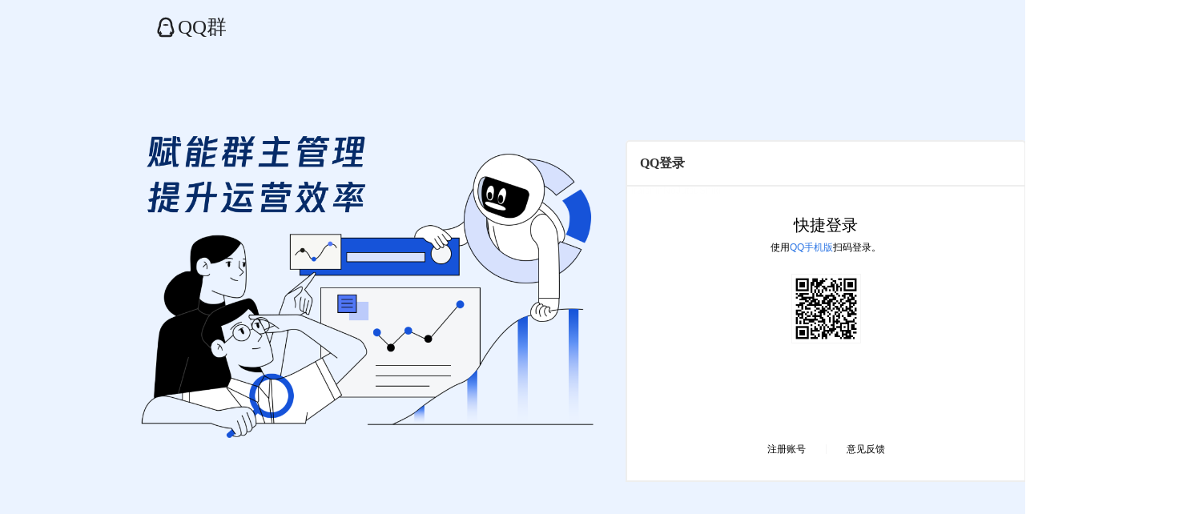

--- FILE ---
content_type: text/html
request_url: https://qun.qq.com/
body_size: 1426
content:
<!DOCTYPE html>
<html lang="zh-CN">
  <head>
    <meta charset="UTF-8" />
    <meta name="viewport" content="width=device-width, initial-scale=1.0" />
    <meta name="keywords" content="QQ群，群，一键加群，加群，2000人群，2K人群，QQ，Tencent，QQ登录" />
    <meta name="description" content="腾讯QQ群官方网站。提供QQ群最新功能介绍、赋能群主管理，提升管理效率。" />
    <title>QQ群官网</title>
    <meta name="theme-color" content="#ffffff" />
    <link rel="icon" href="//im.qq.com/favicon.ico" />
    <!--[if IE]>
      <style>
        #app {
          display: none;
        }
      </style>
    <![endif]-->
    <script type="module" crossorigin src="https://qq-social-web.cdn-go.cn/qq-qun-web/7904f18b/assets/index.4ca5256f.js"></script>
    <link rel="stylesheet" href="https://qq-social-web.cdn-go.cn/qq-qun-web/7904f18b/assets/style.e0f94988.css">
    <script type="module">try{import("_").catch(()=>1);}catch(e){}window.__vite_is_dynamic_import_support=true;</script>
    <script type="module">!function(){if(window.__vite_is_dynamic_import_support)return;console.warn("vite: loading legacy build because dynamic import is unsupported, syntax error above should be ignored");var e=document.getElementById("vite-legacy-polyfill"),n=document.createElement("script");n.src=e.src,n.onload=function(){System.import(document.getElementById('vite-legacy-entry').getAttribute('data-src'))},document.body.appendChild(n)}();</script>
  </head>

  <body>
    <!--[if IE]>
      <h1 style="position: absolute; width: 100%; text-align: center; top: 45%">
        建议使用 <a href="https://www.google.cn/chrome/">Chrome</a>
      </h1>
    <![endif]-->
    <td-horizon></td-horizon>
    <td-aegis></td-aegis>
    <div id="app"></div>
    <script>
      if (window.navigator.userAgent) {
        const ua = window.navigator.userAgent.toLowerCase();
        if (/mobile|ucbrowser/gi.test(ua)) {
          document.write(['<script src="https://open.mobile.qq.com/sdk/qqapi.wk.js?_bid=152"><\/script>']);
        }
      }
    </script>
    
    <script>
      if (window.Cypress) {
        window.__REACT_DEVTOOLS_GLOBAL_HOOK__ = window.parent.__REACT_DEVTOOLS_GLOBAL_HOOK__;
      }
    </script>
    <script nomodule>!function(){var e=document,t=e.createElement("script");if(!("noModule"in t)&&"onbeforeload"in t){var n=!1;e.addEventListener("beforeload",(function(e){if(e.target===t)n=!0;else if(!e.target.hasAttribute("nomodule")||!n)return;e.preventDefault()}),!0),t.type="module",t.src=".",e.head.appendChild(t),t.remove()}}();</script>
    <script nomodule id="vite-legacy-polyfill" src="https://qq-social-web.cdn-go.cn/qq-qun-web/7904f18b/assets/polyfills-legacy.cfc96bb7.js"></script>
    <script nomodule id="vite-legacy-entry" data-src="https://qq-social-web.cdn-go.cn/qq-qun-web/7904f18b/assets/index-legacy.397b09b0.js">System.import(document.getElementById('vite-legacy-entry').getAttribute('data-src'))</script>
  </body>
</html>


--- FILE ---
content_type: text/html
request_url: https://xui.ptlogin2.qq.com/cgi-bin/xlogin?pt_disable_pwd=1&appid=715030901&hide_close_icon=1&daid=73&pt_no_auth=1&s_url=https%3A%2F%2Fqun.qq.com%2F
body_size: 80082
content:
<!DOCTYPE html PUBLIC "-//W3C//DTD XHTML 1.0 Transitional//EN" "http://www.w3.org/TR/xhtml1/DTD/xhtml1-transitional.dtd"><html xmlns="http://www.w3.org/1999/xhtml"><head><meta http-equiv="Content-Type" content="text/html; charset=utf-8"> <script>(function () {
        var hasSendRequest = false;
        function sendSimpleIndependentRequestOnce(path) {
            if (hasSendRequest) {
                return;
            }
            hasSendRequest = true;
            sendSimpleRequest('https://ti.qq.com/public-template/pv/ptlogin/' + path);
        }
        function sendSimpleRequest(url) {
            var img = new Image();
            img.width = 1;
            img.height = 1;
            var cacheBuster = new Date().getTime();
            var requestUrl = url + (url.indexOf('?') > -1 ? '&' : '?') + '_t=' + cacheBuster;
            img.src = requestUrl;
        }
        window.sendSimpleIndependentRequestOnce = sendSimpleIndependentRequestOnce;
        if (window.location.href.indexOf('force_qr=1') > 0) {
            sendSimpleRequest('https://ti.qq.com/public-template/pv/ptlogin/pv');
            setTimeout(function () {
                window.sendSimpleIndependentRequestOnce('qrcode/timeout');
            }, 5000)        
        }        
    })()</script><!--[if IE]>
<script type="text/javascript">
    window.Aegis = null;// 待兼容
</script>
<![endif]--><!--[if !(IE)]><!--><script>if(void 0===Set||"function"!=typeof Set.prototype.keys)var Set=function(){"use strict";var t={"[object Array]":!0,"[object Arguments]":!0,"[object HTMLCollection]":!0,"[object NodeList]":!0},e=Object.prototype.hasOwnProperty,n=Object.prototype.toString;function r(t,n){return e.call(t,n)}var i=Object.defineProperty&&Object.defineProperties;function o(t,e,n,r,o){i?Object.defineProperty(t,e,{enumerable:r,configurable:!1,writable:o,value:n}):t[e]=n}var a=!1;function u(t,e){a=!0,t.size=e,a=!1}function s(e){var r,u,s=0;if(o(this,"baseType","Set",!1,!1),o(this,"_data",{},!1,!0),i?Object.defineProperty(this,"size",{enumerable:!0,configurable:!1,get:function(){return s},set:function(t){if(!a)throw new Error("Can't set size property on Set object.");s=t}}):this.size=0,null!=e)if("object"==typeof(r=e)&&(u=n.call(r),!0===t[u]||"number"==typeof r.length&&r.length>=0&&(0===r.length||"object"==typeof r[0]&&r[0].nodeType>0)))for(var c=0;c<e.length;c++)this.add(e[c]);else(e instanceof Set||"Set"===e.baseType)&&e.forEach(function(t){this.add(t)},this)}var c=0,l="obj_",f="__objectPolyFillID",h={string:!0,boolean:!0,number:!0,undefined:!0};function d(t,e){var r,o=typeof t;if(h[o])return o.substr(0,3)+"_"+t;if(null===t)return"nul_null";if("object"===o||"function"===o)return t[f]?t[f]:e?(r=l+c++,"[object Object]"===n.call(t)&&i?Object.defineProperty(t,f,{enumerable:!1,configurable:!1,writable:!1,value:r}):t[f]=r,r):null;throw new Error("Unsupported type for Set.add()")}function b(t,e,n){var i=0,o=t.length;this.next=function(){for(var a,u,s={};;){if(i<o){if(s.done=!1,u=t[i++],void 0===(a=e[u])&&!r(e,u))continue;"keys"===n?s.value=a:"entries"===n&&(s.value=[a,a])}else t=null,e=null,s.done=!0;return s}}}function p(t){var e=[];for(var n in t)r(t,n)&&e.push(n);return e}return s.prototype={add:function(t){var e=d(t,!0);return r(this._data,e)||(this._data[e]=t,u(this,this.size+1)),this},clear:function(){this._data={},u(this,0)},delete:function(t){var e=d(t,!1);return!(null===e||!r(this._data,e))&&(delete this._data[e],u(this,this.size-1),!0)},remove:function(t){return this.delete(t)},forEach:function(t){if("function"==typeof t)for(var e,n,r=arguments[1],i=this.keys();(e=i.next())&&!e.done;)n=e.value,t.call(r,n,n,this)},has:function(t){var n=d(t,!1);return null!==n&&e.call(this._data,n)},values:function(){return this.keys()},keys:function(){return new b(p(this._data),this._data,"keys")},entries:function(){return new b(p(this._data),this._data,"entries")}},s.prototype.constructor=s,s}(); 
if(window.navigator.userAgent.indexOf('+UE4+')==-1){// UE4内核的不加载aegis，看看是否有异常
    /**
 *  ===========================================================================
 * @tencent/aegis-web-sdk@1.43.19 (c) 2024 TencentCloud Real User Monitoring.
 * Author pumpkincai.
 * Last Release Time Tue Dec 31 2024 17:21:04 GMT+0800 (GMT+08:00).
 * Released under the MIT License.
 * Thanks for supporting RUM & Aegis!
 * ===========================================================================
 **/
!function(e,t){"object"==typeof exports&&"undefined"!=typeof module?module.exports=t():"function"==typeof define&&define.amd?define(t):(e="undefined"!=typeof globalThis?globalThis:e||self).Aegis=t()}(this,function(){"use strict";var e="undefined"!=typeof globalThis?globalThis:"undefined"!=typeof window?window:"undefined"!=typeof global?global:"undefined"!=typeof self?self:{};function t(e,t,n){return e(n={path:t,exports:{},require:function(e,t){throw t!==undefined&&null!==t||n.path,new Error("Dynamic requires are not currently supported by @rollup/plugin-commonjs")}},n.exports),n.exports}var M,_,B,d,F,x=(B=function(e){return e&&e.Math===Math&&e})("object"==typeof globalThis&&globalThis)||B("object"==typeof window&&window)||B("object"==typeof self&&self)||B("object"==typeof e&&e)||B("object"==typeof e&&e)||function(){return this}()||Function("return this")(),A=!(d=function(e){try{return!!e()}catch(t){return!0}})(function(){return 7!==Object.defineProperty({},1,{get:function(){return 7}})[1]}),q=!d(function(){var e=function(){}.bind();return"function"!=typeof e||e.hasOwnProperty("prototype")}),D=Function.prototype.call,P=q?D.bind(D):function(){return D.apply(D,arguments)},e={}.propertyIsEnumerable,H={f:(F=Object.getOwnPropertyDescriptor)&&!e.call({1:2},1)?function(e){e=F(this,e);return!!e&&e.enumerable}:e},W=function(e,t){return{enumerable:!(1&e),configurable:!(2&e),writable:!(4&e),value:t}},e=Function.prototype,V=e.call,e=q&&e.bind.bind(V,V),h=q?e:function(e){return function(){return V.apply(e,arguments)}},G=h({}.toString),$=h("".slice),z=function(e){return $(G(e),8,-1)},X=Object,Y=h("".split),J=d(function(){return!X("z").propertyIsEnumerable(0)})?function(e){return"String"===z(e)?Y(e,""):X(e)}:X,K=function(e){return null===e||e===undefined},Q=TypeError,Z=function(e){if(K(e))throw new Q("Can't call method on "+e);return e},ee=function(e){return J(Z(e))},te="object"==typeof document&&document.all,R=void 0===te&&te!==undefined?function(e){return"function"==typeof e||e===te}:function(e){return"function"==typeof e},I=function(e){return"object"==typeof e?null!==e:R(e)},ne=function(e,t){return arguments.length<2?(n=x[e],R(n)?n:undefined):x[e]&&x[e][t];var n},re=h({}.isPrototypeOf),e=x.navigator,e=e&&e.userAgent,oe=e?String(e):"",e=x.process,n=x.Deno,e=e&&e.versions||n&&n.version,n=e&&e.v8,ie=_=!(_=n?0<(M=n.split("."))[0]&&M[0]<4?1:+(M[0]+M[1]):_)&&oe&&(!(M=oe.match(/Edge\/(\d+)/))||74<=M[1])&&(M=oe.match(/Chrome\/(\d+)/))?+M[1]:_,ae=x.String,ue=!!Object.getOwnPropertySymbols&&!d(function(){var e=Symbol("symbol detection");return!ae(e)||!(Object(e)instanceof Symbol)||!Symbol.sham&&ie&&ie<41}),e=ue&&!Symbol.sham&&"symbol"==typeof Symbol.iterator,se=Object,ce=e?function(e){return"symbol"==typeof e}:function(e){var t=ne("Symbol");return R(t)&&re(t.prototype,se(e))},fe=String,le=function(e){try{return fe(e)}catch(t){return"Object"}},de=TypeError,he=function(e){if(R(e))return e;throw new de(le(e)+" is not a function")},pe=function(e,t){t=e[t];return K(t)?undefined:he(t)},ge=TypeError,ye=Object.defineProperty,ve=function(e,t){try{ye(x,e,{value:t,configurable:!0,writable:!0})}catch(M){x[e]=t}return t},me=t(function(e){e=e.exports=x["__core-js_shared__"]||ve("__core-js_shared__",{});(e.versions||(e.versions=[])).push({version:"3.39.0",mode:"global",copyright:"© 2014-2024 Denis Pushkarev (zloirock.ru)",license:"https://github.com/zloirock/core-js/blob/v3.39.0/LICENSE",source:"https://github.com/zloirock/core-js"})}),n=function(e,t){return me[e]||(me[e]=t||{})},be=Object,we=function(e){return be(Z(e))},Ee=h({}.hasOwnProperty),L=Object.hasOwn||function(e,t){return Ee(we(e),t)},Re=0,Se=Math.random(),Oe=h(1..toString),Te=function(e){return"Symbol("+(e===undefined?"":e)+")_"+Oe(++Re+Se,36)},xe=x.Symbol,Ae=n("wks"),Pe=e?xe["for"]||xe:xe&&xe.withoutSetter||Te,s=function(e){return L(Ae,e)||(Ae[e]=ue&&L(xe,e)?xe[e]:Pe("Symbol."+e)),Ae[e]},Ie=TypeError,Le=s("toPrimitive"),ke=function(e,t){if(!I(e)||ce(e))return e;var n,r,o=pe(e,Le);if(o){if(t===undefined&&(t="default"),o=P(o,e,t),!I(o)||ce(o))return o;throw new Ie("Can't convert object to primitive value")}t===undefined&&(t="number");o=e,e=t;if("string"===e&&R(n=o.toString)&&!I(r=P(n,o)))return r;if(R(n=o.valueOf)&&!I(r=P(n,o)))return r;if("string"!==e&&R(n=o.toString)&&!I(r=P(n,o)))return r;throw new ge("Can't convert object to primitive value")},Ce=function(e){e=ke(e,"string");return ce(e)?e:e+""},je=x.document,Ue=I(je)&&I(je.createElement),Ne=function(e){return Ue?je.createElement(e):{}},Me=!A&&!d(function(){return 7!==Object.defineProperty(Ne("div"),"a",{get:function(){return 7}}).a}),_e=Object.getOwnPropertyDescriptor,Be={f:A?_e:function(e,t){if(e=ee(e),t=Ce(t),Me)try{return _e(e,t)}catch(M){}if(L(e,t))return W(!P(H.f,e,t),e[t])}},e=A&&d(function(){return 42!==Object.defineProperty(function(){},"prototype",{value:42,writable:!1}).prototype}),Fe=String,qe=TypeError,S=function(e){if(I(e))return e;throw new qe(Fe(e)+" is not an object")},De=TypeError,He=Object.defineProperty,We=Object.getOwnPropertyDescriptor,Ve={f:A?e?function(e,t,n){var r;return S(e),t=Ce(t),S(n),"function"==typeof e&&"prototype"===t&&"value"in n&&"writable"in n&&!n.writable&&(r=We(e,t))&&r.writable&&(e[t]=n.value,n={configurable:("configurable"in n?n:r).configurable,enumerable:("enumerable"in n?n:r).enumerable,writable:!1}),He(e,t,n)}:He:function(e,t,n){if(S(e),t=Ce(t),S(n),Me)try{return He(e,t,n)}catch(_){}if("get"in n||"set"in n)throw new De("Accessors not supported");return"value"in n&&(e[t]=n.value),e}},Ge=A?function(e,t,n){return Ve.f(e,t,W(1,n))}:function(e,t,n){return e[t]=n,e},$e=Function.prototype,r=A&&Object.getOwnPropertyDescriptor,ze=L($e,"name"),Xe={EXISTS:ze,PROPER:ze&&"something"===function(){}.name,CONFIGURABLE:ze&&(!A||r($e,"name").configurable)},Ye=h(Function.toString);R(me.inspectSource)||(me.inspectSource=function(e){return Ye(e)});var Je,Ke,Qe,Ze,et=me.inspectSource,ze=x.WeakMap,$e=R(ze)&&/native code/.test(String(ze)),tt=n("keys"),r=function(e){return tt[e]||(tt[e]=Te(e))},nt={},rt=x.TypeError,ze=x.WeakMap,ot=$e||me.state?((Qe=me.state||(me.state=new ze)).get=Qe.get,Qe.has=Qe.has,Qe.set=Qe.set,Je=function(e,t){if(Qe.has(e))throw new rt("Object already initialized");return t.facade=e,Qe.set(e,t),t},Ke=function(e){return Qe.get(e)||{}},function(e){return Qe.has(e)}):(Ze=r("state"),nt[Ze]=!0,Je=function(e,t){if(L(e,Ze))throw new rt("Object already initialized");return t.facade=e,Ge(e,Ze,t),t},Ke=function(e){return L(e,Ze)?e[Ze]:{}},function(e){return L(e,Ze)}),k={set:Je,get:Ke,has:ot,enforce:function(e){return ot(e)?Ke(e):Je(e,{})},getterFor:function(t){return function(e){if(I(e)&&(e=Ke(e)).type===t)return e;throw new rt("Incompatible receiver, "+t+" required")}}},it=t(function(e){var r=Xe.CONFIGURABLE,o=k.enforce,t=k.get,i=String,a=Object.defineProperty,u=h("".slice),s=h("".replace),c=h([].join),f=A&&!d(function(){return 8!==a(function(){},"length",{value:8}).length}),l=String(String).split("String"),e=e.exports=function(e,t,n){"Symbol("===u(i(t),0,7)&&(t="["+s(i(t),/^Symbol\(([^)]*)\).*$/,"$1")+"]"),n&&n.getter&&(t="get "+t),n&&n.setter&&(t="set "+t),(!L(e,"name")||r&&e.name!==t)&&(A?a(e,"name",{value:t,configurable:!0}):e.name=t),f&&n&&L(n,"arity")&&e.length!==n.arity&&a(e,"length",{value:n.arity});try{n&&L(n,"constructor")&&n.constructor?A&&a(e,"prototype",{writable:!1}):e.prototype&&(e.prototype=undefined)}catch(W){}n=o(e);return L(n,"source")||(n.source=c(l,"string"==typeof t?t:"")),e};Function.prototype.toString=e(function(){return R(this)&&t(this).source||et(this)},"toString")}),g=function(e,t,n,r){var o=(r=r||{}).enumerable,i=r.name!==undefined?r.name:t;if(R(n)&&it(n,i,r),r.global)o?e[t]=n:ve(t,n);else{try{r.unsafe?e[t]&&(o=!0):delete e[t]}catch(d){}o?e[t]=n:Ve.f(e,t,{value:n,enumerable:!1,configurable:!r.nonConfigurable,writable:!r.nonWritable})}return e},at=Math.ceil,ut=Math.floor,st=Math.trunc||function(e){e=+e;return(0<e?ut:at)(e)},ct=function(e){e=+e;return e!=e||0==e?0:st(e)},ft=Math.max,lt=Math.min,dt=function(e,t){e=ct(e);return e<0?ft(e+t,0):lt(e,t)},ht=Math.min,pt=function(e){e=ct(e);return 0<e?ht(e,9007199254740991):0},gt=function(e){return pt(e.length)},$e=function(u){return function(e,t,n){var r=ee(e),o=gt(r);if(0!==o){var i,a=dt(n,o);if(u&&t!=t){for(;a<o;)if((i=r[a++])!=i)return!0}else for(;a<o;a++)if((u||a in r)&&r[a]===t)return u||a||0}return!u&&-1}},ze={includes:$e(!0),indexOf:$e(!1)},yt=ze.indexOf,vt=h([].push),mt=function(e,t){var n,r=ee(e),o=0,i=[];for(n in r)!L(nt,n)&&L(r,n)&&vt(i,n);for(;t.length>o;)!L(r,n=t[o++])||~yt(i,n)||vt(i,n);return i},bt=["constructor","hasOwnProperty","isPrototypeOf","propertyIsEnumerable","toLocaleString","toString","valueOf"],wt=bt.concat("length","prototype"),Et={f:Object.getOwnPropertyNames||function(e){return mt(e,wt)}},Rt={f:Object.getOwnPropertySymbols},St=h([].concat),Ot=ne("Reflect","ownKeys")||function(e){var t=Et.f(S(e)),n=Rt.f;return n?St(t,n(e)):t},Tt=function(e,t,n){for(var r=Ot(t),o=Ve.f,i=Be.f,a=0;a<r.length;a++){var u=r[a];L(e,u)||n&&L(n,u)||o(e,u,i(t,u))}},xt=/#|\.prototype\./,$e=function(e,t){e=Pt[At(e)];return e===Lt||e!==It&&(R(t)?d(t):!!t)},At=$e.normalize=function(e){return String(e).replace(xt,".").toLowerCase()},Pt=$e.data={},It=$e.NATIVE="N",Lt=$e.POLYFILL="P",kt=$e,Ct=Be.f,C=function(e,t){var n,r,o,i,a=e.target,u=e.global,s=e.stat;if(n=u?x:s?x[a]||ve(a,{}):x[a]&&x[a].prototype)for(r in t){if(o=t[r],i=e.dontCallGetSet?(i=Ct(n,r))&&i.value:n[r],!kt(u?r:a+(s?".":"#")+r,e.forced)&&i!==undefined){if(typeof o==typeof i)continue;Tt(o,i)}(e.sham||i&&i.sham)&&Ge(o,"sham",!0),g(n,r,o,e)}},$e=function(e){if("Function"===z(e))return h(e)},jt=$e($e.bind),Ut=function(e,t){return he(e),t===undefined?e:q?jt(e,t):function(){return e.apply(t,arguments)}},Nt=Array.isArray||function(e){return"Array"===z(e)},o={},o=(o[s("toStringTag")]="z","[object z]"===String(o)),Mt=s("toStringTag"),_t=Object,Bt="Arguments"===z(function(){return arguments}()),Ft=o?z:function(e){var n,t;return e===undefined?"Undefined":null===e?"Null":"string"==typeof(n=function(e,t){try{return e[t]}catch(n){}}(e=_t(e),Mt))?n:Bt?z(e):"Object"===(t=z(e))&&R(e.callee)?"Arguments":t},qt=function(){},Dt=ne("Reflect","construct"),Ht=/^\s*(?:class|function)\b/,Wt=h(Ht.exec),Vt=!Ht.test(qt),Gt=function(e){if(!R(e))return!1;try{return Dt(qt,[],e),!0}catch(t){return!1}},$t=function(e){if(!R(e))return!1;switch(Ft(e)){case"AsyncFunction":case"GeneratorFunction":case"AsyncGeneratorFunction":return!1}try{return Vt||!!Wt(Ht,et(e))}catch(t){return!0}};$t.sham=!0;var zt,Xt=!Dt||d(function(){var e;return Gt(Gt.call)||!Gt(Object)||!Gt(function(){e=!0})||e})?$t:Gt,Yt=s("species"),Jt=Array,Kt=function(e,t){return new((n=Nt(e=e)&&(n=e.constructor,Xt(n)&&(n===Jt||Nt(n.prototype))||I(n)&&null===(n=n[Yt]))?undefined:n)===undefined?Jt:n)(0===t?0:t);var n},Qt=h([].push),$t=function(d){var h=1===d,p=2===d,g=3===d,y=4===d,v=6===d,m=7===d,b=5===d||v;return function(e,t,n,r){for(var o,i,a=we(e),u=J(a),s=gt(u),c=Ut(t,n),f=0,t=r||Kt,l=h?t(e,s):p||m?t(e,0):undefined;f<s;f++)if((b||f in u)&&(i=c(o=u[f],f,a),d))if(h)l[f]=i;else if(i)switch(d){case 3:return!0;case 5:return o;case 6:return f;case 2:Qt(l,o)}else switch(d){case 4:return!1;case 7:Qt(l,o)}return v?-1:g||y?y:l}},Zt={forEach:$t(0),map:$t(1),filter:$t(2),some:$t(3),every:$t(4),find:$t(5),findIndex:$t(6),filterReject:$t(7)},en=Object.keys||function(e){return mt(e,bt)},tn={f:A&&!e?Object.defineProperties:function(e,t){S(e);for(var n,r=ee(t),o=en(t),i=o.length,a=0;a<i;)Ve.f(e,n=o[a++],r[n]);return e}},nn=ne("document","documentElement"),rn=r("IE_PROTO"),on=function(){},an=function(e){return"<script>"+e+"<\/script>"},un=function(e){e.write(an("")),e.close();var t=e.parentWindow.Object;return e=null,t},sn=function(){try{zt=new ActiveXObject("htmlfile")}catch(_){}var e;sn="undefined"==typeof document||document.domain&&zt?un(zt):((e=Ne("iframe")).style.display="none",nn.appendChild(e),e.src=String("javascript:"),(e=e.contentWindow.document).open(),e.write(an("document.F=Object")),e.close(),e.F);for(var t=bt.length;t--;)delete sn.prototype[bt[t]];return sn()},cn=(nt[rn]=!0,Object.create||function(e,t){var n;return null!==e?(on.prototype=S(e),n=new on,on.prototype=null,n[rn]=e):n=sn(),t===undefined?n:tn.f(n,t)}),$t=Ve.f,fn=s("unscopables"),ln=Array.prototype,e=(ln[fn]===undefined&&$t(ln,fn,{configurable:!0,value:cn(null)}),function(e){ln[fn][e]=!0}),dn=Zt.find,hn=!0,$t=("find"in[]&&Array(1).find(function(){hn=!1}),C({target:"Array",proto:!0,forced:hn},{find:function(e){return dn(this,e,1<arguments.length?arguments[1]:undefined)}}),e("find"),function(e,t){var n=[][e];return!!n&&d(function(){n.call(null,t||function(){return 1},1)})}),pn=Zt.forEach,gn=$t("forEach")?[].forEach:function(e){return pn(this,e,1<arguments.length?arguments[1]:undefined)};C({target:"Array",proto:!0,forced:[].forEach!==gn},{forEach:gn});var yn,vn={},mn=!d(function(){function e(){}return e.prototype.constructor=null,Object.getPrototypeOf(new e)!==e.prototype}),bn=r("IE_PROTO"),wn=Object,En=wn.prototype,Rn=mn?wn.getPrototypeOf:function(e){var t,e=we(e);return L(e,bn)?e[bn]:(t=e.constructor,R(t)&&e instanceof t?t.prototype:e instanceof wn?En:null)},Sn=s("iterator"),r=!1,i=([].keys&&("next"in(i=[].keys())?(i=Rn(Rn(i)))!==Object.prototype&&(yn=i):r=!0),I(yn)&&!d(function(){var e={};return yn[Sn].call(e)!==e})||(yn={}),R(yn[Sn])||g(yn,Sn,function(){return this}),{IteratorPrototype:yn,BUGGY_SAFARI_ITERATORS:r}),On=Ve.f,Tn=s("toStringTag"),xn=function(e,t,n){(e=e&&!n?e.prototype:e)&&!L(e,Tn)&&On(e,Tn,{configurable:!0,value:t})},An=i.IteratorPrototype,Pn=function(){return this},In=function(e,t,n,r){t+=" Iterator";return e.prototype=cn(An,{next:W(+!r,n)}),xn(e,t,!1),vn[t]=Pn,e},Ln=String,kn=TypeError,Cn=Object.setPrototypeOf||("__proto__"in{}?function(){var n,r=!1,e={};try{(n=function(e){try{return h(he(Object.getOwnPropertyDescriptor(e,"__proto__").set))}catch(_){}}(Object.prototype))(e,[]),r=e instanceof Array}catch(_){}return function(e,t){return Z(e),function(e){if(I(t=e)||null===t)return;var t;throw new kn("Can't set "+Ln(e)+" as a prototype")}(t),I(e)&&(r?n(e,t):e.__proto__=t),e}}():undefined),jn=Xe.PROPER,Un=Xe.CONFIGURABLE,Nn=i.IteratorPrototype,Mn=i.BUGGY_SAFARI_ITERATORS,_n=s("iterator"),Bn=function(){return this},r=function(e,t,n,r,o,i,a){In(n,t,r);var u,s,r=function(e){if(e===o&&h)return h;if(!Mn&&e&&e in l)return l[e];switch(e){case"keys":case"values":case"entries":return function(){return new n(this,e)}}return function(){return new n(this)}},c=t+" Iterator",f=!1,l=e.prototype,d=l[_n]||l["@@iterator"]||o&&l[o],h=!Mn&&d||r(o),p="Array"===t&&l.entries||d;if(p&&(e=Rn(p.call(new e)))!==Object.prototype&&e.next&&(Rn(e)!==Nn&&(Cn?Cn(e,Nn):R(e[_n])||g(e,_n,Bn)),xn(e,c,!0)),jn&&"values"===o&&d&&"values"!==d.name&&(Un?Ge(l,"name","values"):(f=!0,h=function(){return P(d,this)})),o)if(u={values:r("values"),keys:i?h:r("keys"),entries:r("entries")},a)for(s in u)!Mn&&!f&&s in l||g(l,s,u[s]);else C({target:t,proto:!0,forced:Mn||f},u);return l[_n]!==h&&g(l,_n,h,{name:o}),vn[t]=h,u},Fn=function(e,t){return{value:e,done:t}},a=Ve.f,qn=k.set,Dn=k.getterFor("Array Iterator"),Hn=r(Array,"Array",function(e,t){qn(this,{type:"Array Iterator",target:ee(e),index:0,kind:t})},function(){var e=Dn(this),t=e.target,n=e.index++;if(!t||n>=t.length)return e.target=null,Fn(undefined,!0);switch(e.kind){case"keys":return Fn(n,!1);case"values":return Fn(t[n],!1)}return Fn([n,t[n]],!1)},"values"),Wn=vn.Arguments=vn.Array;if(e("keys"),e("values"),e("entries"),A&&"values"!==Wn.name)try{a(Wn,"name",{value:"values"})}catch(N){}var Vn=Date,Gn=h(Vn.prototype.getTime),c=(C({target:"Date",stat:!0},{now:function(){return Gn(new Vn)}}),function(e,t,n){return n.get&&it(n.get,t,{getter:!0}),n.set&&it(n.set,t,{setter:!0}),Ve.f(e,t,n)}),Wn=Xe.EXISTS,a=Function.prototype,$n=h(a.toString),zn=/function\b(?:\s|\/\*[\S\s]*?\*\/|\/\/[^\n\r]*[\n\r]+)*([^\s(/]*)/,Xn=h(zn.exec),Wn=(A&&!Wn&&c(a,"name",{configurable:!0,get:function(){try{return Xn(zn,$n(this))[1]}catch(N){return""}}}),Ve.f),a=(C({target:"Object",stat:!0,forced:Object.defineProperty!==Wn,sham:!A},{defineProperty:Wn}),o?{}.toString:function(){return"[object "+Ft(this)+"]"}),Yn=(o||g(Object.prototype,"toString",a,{unsafe:!0}),String),O=function(e){if("Symbol"===Ft(e))throw new TypeError("Cannot convert a Symbol value to a string");return Yn(e)},Jn=h("".charAt),Kn=h("".charCodeAt),Qn=h("".slice),Wn=function(o){return function(e,t){var n,e=O(Z(e)),t=ct(t),r=e.length;return t<0||r<=t?o?"":undefined:(n=Kn(e,t))<55296||56319<n||t+1===r||(r=Kn(e,t+1))<56320||57343<r?o?Jn(e,t):n:o?Qn(e,t,t+2):r-56320+(n-55296<<10)+65536}},o={codeAt:Wn(!1),charAt:Wn(!0)},Zn=o.charAt,er=k.set,tr=k.getterFor("String Iterator"),m=(r(String,"String",function(e){er(this,{type:"String Iterator",string:O(e),index:0})},function(){var e=tr(this),t=e.string,n=e.index;return n>=t.length?Fn(undefined,!0):(t=Zn(t,n),e.index+=t.length,Fn(t,!1))}),h([].slice)),nr=Et.f,rr="object"==typeof window&&window&&Object.getOwnPropertyNames?Object.getOwnPropertyNames(window):[],or={f:function(e){if(!rr||"Window"!==z(e))return nr(ee(e));try{return nr(e)}catch(N){return m(rr)}}},ir=d(function(){var e;"function"==typeof ArrayBuffer&&(e=new ArrayBuffer(8),Object.isExtensible(e))&&Object.defineProperty(e,"a",{value:8})}),ar=Object.isExtensible,ur=d(function(){ar(1)})||ir?function(e){return!!I(e)&&(!ir||"ArrayBuffer"!==z(e))&&(!ar||ar(e))}:ar,sr=!d(function(){return Object.isExtensible(Object.preventExtensions({}))}),a=t(function(e){var t=Ve.f,n=!1,a=Te("meta"),r=0,o=function(e){t(e,a,{value:{objectID:"O"+r++,weakData:{}}})},u=e.exports={enable:function(){u.enable=function(){},n=!0;var o=Et.f,i=h([].splice),e={};e[a]=1,o(e).length&&(Et.f=function(e){for(var t=o(e),n=0,r=t.length;n<r;n++)if(t[n]===a){i(t,n,1);break}return t},C({target:"Object",stat:!0,forced:!0},{getOwnPropertyNames:or.f}))},fastKey:function(e,t){if(!I(e))return"symbol"==typeof e?e:("string"==typeof e?"S":"P")+e;if(!L(e,a)){if(!ur(e))return"F";if(!t)return"E";o(e)}return e[a].objectID},getWeakData:function(e,t){if(!L(e,a)){if(!ur(e))return!0;if(!t)return!1;o(e)}return e[a].weakData},onFreeze:function(e){return sr&&n&&ur(e)&&!L(e,a)&&o(e),e}};nt[a]=!0}),cr=s("iterator"),fr=Array.prototype,lr=function(e){return e!==undefined&&(vn.Array===e||fr[cr]===e)},dr=s("iterator"),hr=function(e){if(!K(e))return pe(e,dr)||pe(e,"@@iterator")||vn[Ft(e)]},pr=TypeError,gr=function(e,t){t=arguments.length<2?hr(e):t;if(he(t))return S(P(t,e));throw new pr(le(e)+" is not iterable")},yr=function(e,t,n){var r,o;S(e);try{if(!(r=pe(e,"return"))){if("throw"===t)throw n;return n}r=P(r,e)}catch(N){o=!0,r=N}if("throw"===t)throw n;if(o)throw r;return S(r),n},vr=TypeError,mr=function(e,t){this.stopped=e,this.result=t},br=mr.prototype,wr=function(e,t,n){var r,o,i,a,u,s,c=n&&n.that,f=!(!n||!n.AS_ENTRIES),l=!(!n||!n.IS_RECORD),d=!(!n||!n.IS_ITERATOR),h=!(!n||!n.INTERRUPTED),p=Ut(t,c),g=function(e){return r&&yr(r,"normal",e),new mr(!0,e)},y=function(e){return f?(S(e),h?p(e[0],e[1],g):p(e[0],e[1])):h?p(e,g):p(e)};if(l)r=e.iterator;else if(d)r=e;else{if(!(n=hr(e)))throw new vr(le(e)+" is not iterable");if(lr(n)){for(o=0,i=gt(e);o<i;o++)if((a=y(e[o]))&&re(br,a))return a;return new mr(!1)}r=gr(e,n)}for(u=(l?e:r).next;!(s=P(u,r)).done;){try{a=y(s.value)}catch(N){yr(r,"throw",N)}if("object"==typeof a&&a&&re(br,a))return a}return new mr(!1)},Er=TypeError,Rr=function(e,t){if(re(t,e))return e;throw new Er("Incorrect invocation")},Sr=s("iterator"),Or=!1;try{var Tr=0,xr={next:function(){return{done:!!Tr++}},"return":function(){Or=!0}};xr[Sr]=function(){return this},Array.from(xr,function(){throw 2})}catch(N){}var Ar,Pr,Ir,Lr,kr,Cr,jr,Ur,Wn=function(e,t){try{if(!t&&!Or)return!1}catch(N){return!1}var n=!1;try{var r={};r[Sr]=function(){return{next:function(){return{done:n=!0}}}},e(r)}catch(N){}return n},Nr=function(e,t,n){return Cn&&R(t=t.constructor)&&t!==n&&I(t=t.prototype)&&t!==n.prototype&&Cn(e,t),e},Mr=function(e,t,n){for(var r in t)g(e,r,t[r],n);return e},_r=a.getWeakData,Br=k.set,Fr=k.getterFor,qr=Zt.find,Dr=Zt.findIndex,Hr=h([].splice),Wr=0,Vr=function(e){return e.frozen||(e.frozen=new Gr)},Gr=function(){this.entries=[]},$r=function(e,t){return qr(e.entries,function(e){return e[0]===t})},zr=(Gr.prototype={get:function(e){e=$r(this,e);if(e)return e[1]},has:function(e){return!!$r(this,e)},set:function(e,t){var n=$r(this,e);n?n[1]=t:this.entries.push([e,t])},"delete":function(t){var e=Dr(this.entries,function(e){return e[0]===t});return~e&&Hr(this.entries,e,1),!!~e}},r=function(e){return function(){return e(this,arguments.length?arguments[0]:undefined)}},xr={getConstructor:function(e,n,r,o){var e=e(function(e,t){Rr(e,i),Br(e,{type:n,id:Wr++,frozen:null}),K(t)||wr(t,e[o],{that:e,AS_ENTRIES:r})}),i=e.prototype,a=Fr(n),u=function(e,t,n){var r=a(e),o=_r(S(t),!0);return!0===o?Vr(r).set(t,n):o[r.id]=n,e};return Mr(i,{"delete":function(e){var t,n=a(this);return!!I(e)&&(!0===(t=_r(e))?Vr(n)["delete"](e):t&&L(t,n.id)&&delete t[n.id])},has:function(e){var t,n=a(this);return!!I(e)&&(!0===(t=_r(e))?Vr(n).has(e):t&&L(t,n.id))}}),Mr(i,r?{get:function(e){var t,n=a(this);if(I(e))return!0===(t=_r(e))?Vr(n).get(e):t?t[n.id]:void 0},set:function(e,t){return u(this,e,t)}}:{add:function(e){return u(this,e,!0)}}),e}},Pr=-1!==(go="WeakSet").indexOf("Map"),Ir=-1!==go.indexOf("Weak"),Lr=Pr?"set":"add",kr=x[go],Cr=kr&&kr.prototype,no={},u=function(e){var n=h(Cr[e]);g(Cr,e,"add"===e?function(e){return n(this,0===e?0:e),this}:"delete"===e?function(e){return!(Ir&&!I(e))&&n(this,0===e?0:e)}:"get"===e?function(e){return Ir&&!I(e)?undefined:n(this,0===e?0:e)}:"has"===e?function(e){return!(Ir&&!I(e))&&n(this,0===e?0:e)}:function(e,t){return n(this,0===e?0:e,t),this})},kt(go,!R(jr=kr)||!(Ir||Cr.forEach&&!d(function(){(new kr).entries().next()})))?(jr=xr.getConstructor(r,go,Pr,Lr),a.enable()):kt(go,!0)&&(a=(Ar=new jr)[Lr](Ir?{}:-0,1)!==Ar,Qr=d(function(){Ar.has(1)}),Yr=Wn(function(e){new kr(e)}),Zr=!Ir&&d(function(){for(var e=new kr,t=5;t--;)e[Lr](t,t);return!e.has(-0)}),Yr||(((jr=r(function(e,t){Rr(e,Cr);e=Nr(new kr,e,jr);return K(t)||wr(t,e[Lr],{that:e,AS_ENTRIES:Pr}),e})).prototype=Cr).constructor=jr),(Qr||Zr)&&(u("delete"),u("has"),Pr)&&u("get"),(Zr||a)&&u(Lr),Ir)&&Cr.clear&&delete Cr.clear,C({global:!0,constructor:!0,forced:(no[go]=jr)!==kr},no),xn(jr,go),Ir||xr.setStrong(jr,go,Pr),function(e,t,n){A?Ve.f(e,t,W(0,n)):e[t]=n}),Xr=i.IteratorPrototype,Yr=s("toStringTag"),Jr=TypeError,Kr=x.Iterator,r=!R(Kr)||Kr.prototype!==Xr||!d(function(){Kr({})}),Qr=function(){if(Rr(this,Xr),Rn(this)===Xr)throw new Jr("Abstract class Iterator not directly constructable")},Zr=function(t,e){A?c(Xr,t,{configurable:!0,get:function(){return e},set:function(e){if(S(this),this===Xr)throw new Jr("You can't redefine this property");L(this,t)?this[t]=e:zr(this,t,e)}}):Xr[t]=e},eo=(L(Xr,Yr)||Zr(Yr,"Iterator"),!r&&L(Xr,"constructor")&&Xr.constructor!==Object||Zr("constructor",Qr),Qr.prototype=Xr,C({global:!0,constructor:!0,forced:r},{Iterator:Qr}),function(e){return{iterator:e,next:e.next,done:!1}}),to=(C({target:"Iterator",proto:!0,real:!0},{forEach:function(t){S(this),he(t);var e=eo(this),n=0;wr(e,function(e){t(e,n++)},{IS_RECORD:!0})}}),{CSSRuleList:0,CSSStyleDeclaration:0,CSSValueList:0,ClientRectList:0,DOMRectList:0,DOMStringList:0,DOMTokenList:1,DataTransferItemList:0,FileList:0,HTMLAllCollection:0,HTMLCollection:0,HTMLFormElement:0,HTMLSelectElement:0,MediaList:0,MimeTypeArray:0,NamedNodeMap:0,NodeList:1,PaintRequestList:0,Plugin:0,PluginArray:0,SVGLengthList:0,SVGNumberList:0,SVGPathSegList:0,SVGPointList:0,SVGStringList:0,SVGTransformList:0,SourceBufferList:0,StyleSheetList:0,TextTrackCueList:0,TextTrackList:0,TouchList:0}),a=Ne("span").classList,u=a&&a.constructor&&a.constructor.prototype,no=u===Object.prototype?undefined:u,ro=function(e){if(e&&e.forEach!==gn)try{Ge(e,"forEach",gn)}catch(N){e.forEach=gn}};for(Ur in to)to[Ur]&&ro(x[Ur]&&x[Ur].prototype);ro(no);var oo,io,ao,uo=s("iterator"),so=Hn.values,co=function(e,t){if(e){if(e[uo]!==so)try{Ge(e,uo,so)}catch(N){e[uo]=so}if(xn(e,t,!0),to[t])for(var n in Hn)if(e[n]!==Hn[n])try{Ge(e,n,Hn[n])}catch(N){e[n]=Hn[n]}}};for(oo in to)co(x[oo]&&x[oo].prototype,oo);function fo(e){this.name="__st"+(1e9*Math.random()>>>0)+io+"__",null!=e&&e.forEach(this.add,this),io+=1}co(no,"DOMTokenList"),Array.prototype.find||Object.defineProperty(Array.prototype,"find",{configurable:!0,writable:!0,value:function(e){if(null===this)throw new TypeError('"this" is null or not defined');var t=Object(this),n=t.length>>>0;if("function"!=typeof e)throw new TypeError("predicate must be a function");for(var r=arguments[1],o=0;o<n;){var i=t[o];if(e.call(r,i,o,t))return i;o+=1}return undefined}}),window.WeakSet||(io=Date.now()%1e9,fo.prototype.add=function(e){var t=this.name;return e[t]||Object.defineProperty(e,t,{value:!0,writable:!0}),this},fo.prototype["delete"]=function(e){return!!e[this.name]&&(e[this.name]=undefined,!0)},fo.prototype.has=function(e){return!!e[this.name]},ao=fo,Object.defineProperty(window,"WeakSet",{value:function(e){return new ao(e)}}));var lo=Object.assign,ho=Object.defineProperty,po=h([].concat),go=!lo||d(function(){var e,t,n;return!(!A||1===lo({b:1},lo(ho({},"a",{enumerable:!0,get:function(){ho(this,"b",{value:3,enumerable:!1})}}),{b:2})).b)||(t={},(e={})[n=Symbol("assign detection")]=7,"abcdefghijklmnopqrst".split("").forEach(function(e){t[e]=e}),7!==lo({},e)[n])||"abcdefghijklmnopqrst"!==en(lo({},t)).join("")})?function(e,t){for(var n=we(e),r=arguments.length,o=1,i=Rt.f,a=H.f;o<r;)for(var u,s=J(arguments[o++]),c=i?po(en(s),i(s)):en(s),f=c.length,l=0;l<f;)u=c[l++],A&&!P(a,s,u)||(n[u]=s[u]);return n}:lo,yo=(C({target:"Object",stat:!0,arity:2,forced:Object.assign!==go},{assign:go}),Be.f),r=!A||d(function(){yo(1)}),a=(C({target:"Object",stat:!0,forced:r,sham:!A},{getOwnPropertyDescriptor:function(e,t){return yo(ee(e),t)}}),d(function(){en(1)}));function vo(e){return(vo="function"==typeof Symbol&&"symbol"==typeof Symbol.iterator?function(e){return typeof e}:function(e){return e&&"function"==typeof Symbol&&e.constructor===Symbol&&e!==Symbol.prototype?"symbol":typeof e})(e)}C({target:"Object",stat:!0,forced:a},{keys:function(e){return en(we(e))}}),Object.assign||Object.defineProperty(Object,"assign",{enumerable:!1,configurable:!0,writable:!0,value:function(e){if(e===undefined||null===e)throw new TypeError("Cannot convert first argument to object");for(var t=Object(e),n=1;n<arguments.length;n++)if((r=arguments[n])!==undefined&&null!==r)for(var r=Object(r),o=Object.keys(Object(r)),i=0,a=o.length;i<a;i++){var u=o[i],s=Object.getOwnPropertyDescriptor(r,u);null!=s&&s.enumerable&&(t[u]=r[u])}return t}});var mo=s("species"),u=function(t){return 51<=ie||!d(function(){var e=[];return(e.constructor={})[mo]=function(){return{foo:1}},1!==e[t](Boolean).foo})},bo=Zt.filter,no=u("filter"),wo=(C({target:"Array",proto:!0,forced:!no},{filter:function(e){return bo(this,e,1<arguments.length?arguments[1]:undefined)}}),ze.indexOf),Eo=$e([].indexOf),Ro=!!Eo&&1/Eo([1],1,-0)<0,r=Ro||!$t("indexOf"),a=(C({target:"Array",proto:!0,forced:r},{indexOf:function(e){var t=1<arguments.length?arguments[1]:undefined;return Ro?Eo(this,e,t)||0:wo(this,e,t)}}),u("slice")),So=s("species"),Oo=Array,To=Math.max,xo=(C({target:"Array",proto:!0,forced:!a},{slice:function(e,t){var n,r,o,i=ee(this),a=gt(i),u=dt(e,a),s=dt(t===undefined?a:t,a);if(Nt(i)&&(n=i.constructor,(n=Xt(n)&&(n===Oo||Nt(n.prototype))||I(n)&&null===(n=n[So])?undefined:n)===Oo||n===undefined))return m(i,u,s);for(r=new(n===undefined?Oo:n)(To(s-u,0)),o=0;u<s;u++,o++)u in i&&zr(r,o,i[u]);return r.length=o,r}}),TypeError),Ao=Object.getOwnPropertyDescriptor,Po=A&&!function(){if(this!==undefined)return 1;try{Object.defineProperty([],"length",{writable:!1}).length=1}catch(N){return N instanceof TypeError}}()?function(e,t){if(Nt(e)&&!Ao(e,"length").writable)throw new xo("Cannot set read only .length");return e.length=t}:function(e,t){return e.length=t},Io=TypeError,Lo=function(e){if(9007199254740991<e)throw Io("Maximum allowed index exceeded");return e},ko=TypeError,Co=function(e,t){if(!delete e[t])throw new ko("Cannot delete property "+le(t)+" of "+le(e))},no=u("splice"),jo=Math.max,Uo=Math.min,r=(C({target:"Array",proto:!0,forced:!no},{splice:function(e,t){var n,r,o,i,a,u,s=we(this),c=gt(s),f=dt(e,c),e=arguments.length;for(0===e?n=r=0:r=1===e?(n=0,c-f):(n=e-2,Uo(jo(ct(t),0),c-f)),Lo(c+n-r),o=Kt(s,r),i=0;i<r;i++)(a=f+i)in s&&zr(o,i,s[a]);if(n<(o.length=r)){for(i=f;i<c-r;i++)u=i+n,(a=i+r)in s?s[u]=s[a]:Co(s,u);for(i=c;c-r+n<i;i--)Co(s,i-1)}else if(r<n)for(i=c-r;f<i;i--)u=i+n-1,(a=i+r-1)in s?s[u]=s[a]:Co(s,u);for(i=0;i<n;i++)s[i+f]=arguments[i+2];return Po(s,c-r+n),o}}),d(function(){return null!==new Date(NaN).toJSON()||1!==Date.prototype.toJSON.call({toISOString:function(){return 1}})})),a=(C({target:"Date",proto:!0,arity:1,forced:r},{toJSON:function(e){var t=we(this),n=ke(t,"number");return"number"!=typeof n||isFinite(n)?t.toISOString():null}}),Function.prototype),No=a.apply,Mo=a.call,_o="object"==typeof Reflect&&Reflect.apply||(q?Mo.bind(No):function(){return Mo.apply(No,arguments)}),Bo=h([].push),Fo=String,qo=ne("JSON","stringify"),Do=h(/./.exec),Ho=h("".charAt),Wo=h("".charCodeAt),Vo=h("".replace),Go=h(1..toString),$o=/[\uD800-\uDFFF]/g,zo=/^[\uD800-\uDBFF]$/,Xo=/^[\uDC00-\uDFFF]$/,Yo=!ue||d(function(){var e=ne("Symbol")("stringify detection");return"[null]"!==qo([e])||"{}"!==qo({a:e})||"{}"!==qo(Object(e))}),Jo=d(function(){return'"\\udf06\\ud834"'!==qo("\udf06\ud834")||'"\\udead"'!==qo("\udead")}),Ko=function(e,t){var n=m(arguments),r=function(e){if(R(e))return e;if(Nt(e)){for(var t=e.length,r=[],n=0;n<t;n++){var o=e[n];"string"==typeof o?Bo(r,o):"number"!=typeof o&&"Number"!==z(o)&&"String"!==z(o)||Bo(r,O(o))}var i=r.length,a=!0;return function(e,t){if(a)return a=!1,t;if(Nt(this))return t;for(var n=0;n<i;n++)if(r[n]===e)return t}}}(t);if(R(r)||e!==undefined&&!ce(e))return n[1]=function(e,t){if(R(r)&&(t=P(r,this,Fo(e),t)),!ce(t))return t},_o(qo,null,n)},Qo=function(e,t,n){var r=Ho(n,t-1),n=Ho(n,t+1);return Do(zo,e)&&!Do(Xo,n)||Do(Xo,e)&&!Do(zo,r)?"\\u"+Go(Wo(e,0),16):e},no=(qo&&C({target:"JSON",stat:!0,arity:3,forced:Yo||Jo},{stringify:function(e,t,n){var r=m(arguments),r=_o(Yo?Ko:qo,null,r);return Jo&&"string"==typeof r?Vo(r,$o,Qo):r}}),d(function(){Rn(1)})),Zo=(C({target:"Object",stat:!0,forced:no,sham:!mn},{getPrototypeOf:function(e){return Rn(we(e))}}),C({target:"Object",stat:!0},{setPrototypeOf:Cn}),i.IteratorPrototype),r=s("toStringTag"),ei=k.set,a=function(r){var o=k.getterFor(r?"WrapForValidIterator":"IteratorHelper");return Mr(cn(Zo),{next:function(){var e=o(this);if(r)return e.nextHandler();try{var t=e.done?undefined:e.nextHandler();return Fn(t,e.done)}catch(N){throw e.done=!0,N}},"return":function(){var e,t=o(this),n=t.iterator;if(t.done=!0,r)return(e=pe(n,"return"))?P(e,n):Fn(undefined,!0);if(t.inner)try{yr(t.inner.iterator,"normal")}catch(N){return yr(n,"throw",N)}return n&&yr(n,"normal"),Fn(undefined,!0)}})},ti=a(!0),ni=a(!1),no=(Ge(ni,r,"Iterator Helper"),function(n,r){var e=function(e,t){t?(t.iterator=e.iterator,t.next=e.next):t=e,t.type=r?"WrapForValidIterator":"IteratorHelper",t.nextHandler=n,t.counter=0,t.done=!1,ei(this,t)};return e.prototype=r?ti:ni,e}),ri=function(e,t,n,r){try{return r?t(S(n)[0],n[1]):t(n)}catch(N){yr(e,"throw",N)}},oi=no(function(){for(var e,t=this.iterator,n=this.predicate,r=this.next;;){if(e=S(P(r,t)),this.done=!!e.done)return;if(ri(t,n,[e=e.value,this.counter++],!0))return e}}),ii=(C({target:"Iterator",proto:!0,real:!0,forced:!1},{filter:function(e){return S(this),he(e),new oi(eo(this),{predicate:e})}}),function(e,t){return(ii=Object.setPrototypeOf||({__proto__:[]}instanceof Array?function(e,t){e.__proto__=t}:function(e,t){for(var n in t)Object.prototype.hasOwnProperty.call(t,n)&&(e[n]=t[n])}))(e,t)}),f=function(){return(f=Object.assign||function(e){for(var t,n=1,r=arguments.length;n<r;n++)for(var o in t=arguments[n])Object.prototype.hasOwnProperty.call(t,o)&&(e[o]=t[o]);return e}).apply(this,arguments)};function ai(){for(var e=0,t=0,n=arguments.length;t<n;t++)e+=arguments[t].length;for(var r=Array(e),o=0,t=0;t<n;t++)for(var i=arguments[t],a=0,u=i.length;a<u;a++,o++)r[o]=i[a];return r}var ui=/_?t(\d)?(imestamp)?=\d+&?/g,si=["aegis.qq.com","tamaegis.com","/aegis-sdk","rumt-","/flog.core.min.js","pingfore.qq.com","pingfore.tencent.com","zhiyan.tencent-cloud.net","h.trace.qq.com","btrace.qq.com","beacon.qq.com","dmplog.qq.com","qq.com/report","svibeacon.onezapp.com","cube.weixinbridge.com","doubleclick.net","pcmgrmonitor.3g.qq.com","tdm.qq.com","report.qqweb.qq.com","tpstelemetry.tencent.com","galileotelemetry.tencent.com","insight.cloud.tencent.com","facebook.com","facebook.net","google","yahoo.com","twitter.com","ga-audiences","report.idqqimg.com","arms-retcode.aliyuncs.com","px.effirst.com","sentry","baidu.com","hot-update.json","u.c.b.r.o.w.s.e.r","report.url.cn","sockjs-node","m3u8","flv"],ci=["ResizeObserver loop limit exceeded","ResizeObserver loop completed","Failed to execute 'transaction'","window.indexedDB.deleteDatabase is not a function"],fi=["ext1","ext2","ext3","level","trace","tag","seq","code"],li=["static","fetch"],di="unknown",hi=s("isConcatSpreadable"),mn=51<=ie||!d(function(){var e=[];return e[hi]=!1,e.concat()[0]!==e}),i=!mn||!u("concat"),pi=(C({target:"Array",proto:!0,arity:1,forced:i},{concat:function(e){for(var t,n,r,o,i,a=we(this),u=Kt(a,0),s=0,c=-1,f=arguments.length;c<f;c++)if(o=r=-1===c?a:arguments[c],i=void 0,!I(o)||((i=o[hi])!==undefined?!i:!Nt(o)))Lo(s+1),zr(u,s++,r);else for(n=gt(r),Lo(s+n),t=0;t<n;t++,s++)t in r&&zr(u,s,r[t]);return u.length=s,u}}),C({target:"Array",stat:!0},{isArray:Nt}),h([].join)),a=J!==Object||!$t("join",","),gi=(C({target:"Array",proto:!0,forced:a},{join:function(e){return pi(ee(this),e===undefined?",":e)}}),Zt.map),r=u("map"),yi=(C({target:"Array",proto:!0,forced:!r},{map:function(e){return gi(this,e,1<arguments.length?arguments[1]:undefined)}}),Zt.some),mn=$t("some"),i=(C({target:"Array",proto:!0,forced:!mn},{some:function(e){return yi(this,e,1<arguments.length?arguments[1]:undefined)}}),Date.prototype),vi=h(i.toString),mi=h(i.getTime),a=("Invalid Date"!==String(new Date(NaN))&&g(i,"toString",function(){var e=mi(this);return e==e?vi(this):"Invalid Date"}),or.f),u=d(function(){return!Object.getOwnPropertyNames(1)}),bi=(C({target:"Object",stat:!0,forced:u},{getOwnPropertyNames:a}),s("match")),wi=function(){var e=S(this),t="";return e.hasIndices&&(t+="d"),e.global&&(t+="g"),e.ignoreCase&&(t+="i"),e.multiline&&(t+="m"),e.dotAll&&(t+="s"),e.unicode&&(t+="u"),e.unicodeSets&&(t+="v"),e.sticky&&(t+="y"),t},Ei=RegExp.prototype,Ri=function(e){var t=e.flags;return t!==undefined||"flags"in Ei||L(e,"flags")||!re(Ei,e)?t:P(wi,e)},Si=x.RegExp,r=d(function(){var e=Si("a","y");return e.lastIndex=2,null!==e.exec("abcd")}),mn=r||d(function(){return!Si("a","y").sticky}),i={BROKEN_CARET:r||d(function(){var e=Si("^r","gy");return e.lastIndex=2,null!==e.exec("str")}),MISSED_STICKY:mn,UNSUPPORTED_Y:r},Oi=Ve.f,Ti=s("species"),xi=function(e){e=ne(e);A&&e&&!e[Ti]&&c(e,Ti,{configurable:!0,get:function(){return this}})},Ai=x.RegExp,Pi=d(function(){var e=Ai(".","s");return!(e.dotAll&&e.test("\n")&&"s"===e.flags)}),Ii=x.RegExp,Li=d(function(){var e=Ii("(?<a>b)","g");return"b"!==e.exec("b").groups.a||"bc"!=="b".replace(e,"$<a>c")}),u=Et.f,ki=k.enforce,Ci=s("match"),ji=x.RegExp,Ui=ji.prototype,Ni=x.SyntaxError,Mi=h(Ui.exec),_i=h("".charAt),Bi=h("".replace),Fi=h("".indexOf),qi=h("".slice),Di=/^\?<[^\s\d!#%&*+<=>@^][^\s!#%&*+<=>@^]*>/,Hi=/a/g,Wi=/a/g,a=new ji(Hi)!==Hi,Vi=i.MISSED_STICKY,Gi=i.UNSUPPORTED_Y,mn=A&&(!a||Vi||Pi||Li||d(function(){return Wi[Ci]=!1,ji(Hi)!==Hi||ji(Wi)===Wi||"/a/i"!==String(ji(Hi,"i"))}));if(kt("RegExp",mn)){for(var $i=function(e,t){var n,r,o=re(Ui,this),i=I(a=e)&&((i=a[bi])!==undefined?!!i:"RegExp"===z(a)),a=t===undefined,u=[],s=e;if(!o&&i&&a&&e.constructor===$i)return e;if((i||re(Ui,e))&&(e=e.source,a)&&(t=Ri(s)),e=e===undefined?"":O(e),t=t===undefined?"":O(t),s=e,i=t=Pi&&"dotAll"in Hi&&(n=!!t&&-1<Fi(t,"s"))?Bi(t,/s/g,""):t,Vi&&"sticky"in Hi&&(r=!!t&&-1<Fi(t,"y"))&&Gi&&(t=Bi(t,/y/g,"")),Li&&(e=(a=function(e){for(var t,n=e.length,r=0,o="",i=[],a=cn(null),u=!1,s=!1,c=0,f="";r<=n;r++){if("\\"===(t=_i(e,r)))t+=_i(e,++r);else if("]"===t)u=!1;else if(!u)switch(!0){case"["===t:u=!0;break;case"("===t:if(o+=t,"?:"===qi(e,r+1,r+3))continue;Mi(Di,qi(e,r+1))&&(r+=2,s=!0),c++;continue;case">"===t&&s:if(""===f||L(a,f))throw new Ni("Invalid capture group name");a[f]=!0,s=!(i[i.length]=[f,c]),f="";continue}s?f+=t:o+=t}return[o,i]}(e))[0],u=a[1]),a=Nr(ji(e,t),o?this:Ui,$i),(n||r||u.length)&&(t=ki(a),n&&(t.dotAll=!0,t.raw=$i(function(e){for(var t,n=e.length,r=0,o="",i=!1;r<=n;r++)"\\"!==(t=_i(e,r))?i||"."!==t?("["===t?i=!0:"]"===t&&(i=!1),o+=t):o+="[\\s\\S]":o+=t+_i(e,++r);return o}(e),i)),r&&(t.sticky=!0),u.length)&&(t.groups=u),e!==s)try{Ge(a,"source",""===s?"(?:)":s)}catch(N){}return a},zi=u(ji),Xi=0;zi.length>Xi;)!function(e,t,n){n in e||Oi(e,n,{configurable:!0,get:function(){return t[n]},set:function(e){t[n]=e}})}($i,ji,zi[Xi++]);(Ui.constructor=$i).prototype=Ui,g(x,"RegExp",$i,{constructor:!0})}xi("RegExp");var Yi=k.get,Ji=n("native-string-replace",String.prototype.replace),Ki=RegExp.prototype.exec,Qi=Ki,Zi=h("".charAt),ea=h("".indexOf),ta=h("".replace),na=h("".slice),ra=(r=/b*/g,P(Ki,a=/a/,"a"),P(Ki,r,"a"),0!==a.lastIndex||0!==r.lastIndex),oa=i.BROKEN_CARET,ia=/()??/.exec("")[1]!==undefined,aa=Qi=ra||ia||oa||Pi||Li?function(e){var t,n,r,o,i,a,u=this,s=Yi(u),e=O(e),c=s.raw;if(c)return c.lastIndex=u.lastIndex,l=P(Qi,c,e),u.lastIndex=c.lastIndex,l;var f=s.groups,c=oa&&u.sticky,l=P(wi,u),s=u.source,d=0,h=e;if(c&&(l=ta(l,"y",""),-1===ea(l,"g")&&(l+="g"),h=na(e,u.lastIndex),0<u.lastIndex&&(!u.multiline||(u.multiline,"\n"!==Zi(e,u.lastIndex-1)))&&(s="(?: "+s+")",h=" "+h,d++),t=new RegExp("^(?:"+s+")",l)),ia&&(t=new RegExp("^"+s+"$(?!\\s)",l)),ra&&(n=u.lastIndex),r=P(Ki,c?t:u,h),c?r?(r.input=na(r.input,d),r[0]=na(r[0],d),r.index=u.lastIndex,u.lastIndex+=r[0].length):u.lastIndex=0:ra&&r&&(u.lastIndex=u.global?r.index+r[0].length:n),ia&&r&&1<r.length&&P(Ji,r[0],t,function(){for(o=1;o<arguments.length-2;o++)arguments[o]===undefined&&(r[o]=undefined)}),r&&f)for(r.groups=i=cn(null),o=0;o<f.length;o++)i[(a=f[o])[0]]=r[a[1]];return r}:Qi;C({target:"RegExp",proto:!0,forced:/./.exec!==aa},{exec:aa});var ua=k.get,sa=RegExp.prototype,ca=TypeError;A&&i.MISSED_STICKY&&c(sa,"sticky",{configurable:!0,get:function(){if(this!==sa){if("RegExp"===z(this))return!!ua(this).sticky;throw new ca("Incompatible receiver, RegExp required")}}});fa=!1,(mn=/[ac]/).exec=function(){return fa=!0,/./.exec.apply(this,arguments)};var fa,u=!0===mn.test("abc")&&fa,la=/./.test,n=(C({target:"RegExp",proto:!0,forced:!u},{test:function(e){var t=S(this),e=O(e),n=t.exec;return R(n)?null!==(n=P(n,t,e))&&(S(n),!0):P(la,t,e)}}),Xe.PROPER),a=RegExp.prototype,da=a.toString,r=d(function(){return"/a/b"!==da.call({source:"a",flags:"b"})}),i=n&&"toString"!==da.name,ha=((r||i)&&g(a,"toString",function(){var e=S(this);return"/"+O(e.source)+"/"+O(Ri(e))},{unsafe:!0}),s("species")),pa=RegExp.prototype,mn=function(n,e,t,r){var a,o=s(n),u=!d(function(){var e={};return e[o]=function(){return 7},7!==""[n](e)}),i=u&&!d(function(){var e=!1,t=/a/;return"split"===n&&((t={}).constructor={},t.constructor[ha]=function(){return t},t.flags="",t[o]=/./[o]),t.exec=function(){return e=!0,null},t[o](""),!e});u&&i&&!t||(a=/./[o],i=e(o,""[n],function(e,t,n,r,o){var i=t.exec;return i===aa||i===pa.exec?u&&!o?{done:!0,value:P(a,t,n,r)}:{done:!0,value:P(e,n,t,r)}:{done:!1}}),g(String.prototype,n,i[0]),g(pa,o,i[1])),r&&Ge(pa[o],"sham",!0)},ga=o.charAt,ya=function(e,t,n){return t+(n?ga(e,t).length:1)},va=Math.floor,ma=h("".charAt),ba=h("".replace),wa=h("".slice),Ea=/\$([{AEGIS_INC}'`]|\d{1,2}|<[^>]*>)/g,Ra=/\$([{AEGIS_INC}'`]|\d{1,2})/g,Sa=TypeError,Oa=function(e,t){var n=e.exec;if(R(n))return null!==(n=P(n,e,t))&&S(n),n;if("RegExp"===z(e))return P(aa,e,t);throw new Sa("RegExp#exec called on incompatible receiver")},Ta=s("replace"),xa=Math.max,Aa=Math.min,Pa=h([].concat),Ia=h([].push),La=h("".indexOf),ka=h("".slice),u="$0"==="a".replace(/./,"$0"),Ca=!!/./[Ta]&&""===/./[Ta]("a","$0"),ja=(mn("replace",function(e,b,w){var E=Ca?"$":"$0";return[function(e,t){var n=Z(this),r=K(e)?undefined:pe(e,Ta);return r?P(r,e,n,t):P(b,O(n),e,t)},function(e,t){var n=S(this),r=O(e);if("string"==typeof t&&-1===La(t,E)&&-1===La(t,"$<")){e=w(b,n,r,t);if(e.done)return e.value}var o=R(t);o||(t=O(t));var i,a=n.global;a&&(i=n.unicode,n.lastIndex=0);for(var u,s=[];null!==(u=Oa(n,r))&&(Ia(s,u),a);)""===O(u[0])&&(n.lastIndex=ya(r,pt(n.lastIndex),i));for(var c,f="",l=0,d=0;d<s.length;d++){for(var h=O((u=s[d])[0]),p=xa(Aa(ct(u.index),r.length),0),g=[],y=1;y<u.length;y++)Ia(g,(c=u[y])===undefined?c:String(c));var v=u.groups,m=o?(m=Pa([h],g,p,r),v!==undefined&&Ia(m,v),O(_o(t,undefined,m))):function(i,a,u,s,c,e){var f=u+i.length,l=s.length,t=Ra;return c!==undefined&&(c=we(c),t=Ea),ba(e,t,function(e,t){var n;switch(ma(t,0)){case"$":return"$";case"&":return i;case"`":return wa(a,0,u);case"'":return wa(a,f);case"<":n=c[wa(t,1,-1)];break;default:var r,o=+t;if(0==o)return e;if(l<o)return 0!==(r=va(o/10))&&r<=l?s[r-1]===undefined?ma(t,1):s[r-1]+ma(t,1):e;n=s[o-1]}return n===undefined?"":n})}(h,r,p,g,v,t);l<=p&&(f+=ka(r,l,p)+m,l=p+h.length)}return f+ka(r,l)}]},!!d(function(){var e=/./;return e.exec=function(){var e=[];return e.groups={a:"7"},e},"7"!=="".replace(e,"$<a>")})||!u||Ca),no(function(){var e=this.iterator,t=S(P(this.next,e));if(!(this.done=!!t.done))return ri(e,this.mapper,[t.value,this.counter++],!0)}));C({target:"Iterator",proto:!0,real:!0,forced:!1},{map:function(e){return S(this),he(e),new ja(eo(this),{mapper:e})}}),C({target:"Iterator",proto:!0,real:!0},{some:function(n){S(this),he(n);var e=eo(this),r=0;return wr(e,function(e,t){if(n(e,r++))return t()},{IS_RECORD:!0,INTERRUPTED:!0}).stopped}});_a.prototype.indexOf=function(e,t){for(var n=0;n<e.length;n++)if(e[n].callback===t)return n;return-1},_a.prototype.on=function(e,t,n){var r;if(void 0===n&&(n=0),this)return(r=this.eventsList[e])||(this.eventsList[e]=[],r=this.eventsList[e]),-1===this.indexOf(r,t)&&r.push({name:e,type:n||0,callback:t}),this},_a.prototype.one=function(e,t){this.on(e,t,1)},_a.prototype.remove=function(e,t){if(this){var n=this.eventsList[e];if(n){if(t)return n.length&&(t=this.indexOf(n,t),n.splice(t,1)),this;try{delete this.eventsList[e]}catch(B){}}return null}},_a.prototype.clear=function(){this.eventsList={}};var Ua,Na=_a,Ma=function(e){if(!e||0===e.length)return"{}";e=Array.isArray(e)?e:[e];var t=Object.keys(e[0]),n={};return t.forEach(function(t){n[t]=e.map(function(e){return e[t]})}),n.count=e.length,Ja(n)};function _a(){var a=this;this.emit=function(e,t){if(a){var n;if(null!=(r=a.eventsList[e])&&r.length)for(var r=r.slice(),o=0;o<r.length;o++){n=r[o];try{var i=n.callback.apply(a,[t]);if(1===n.type&&a.remove(e,n.callback),!1===i)break}catch(A){throw A}}return a}},this.eventsList={}}(n=Ua=Ua||{})[n.number=-1]="number",n.string="";var y,v,Ba,Fa=function(e,t){return"number"==typeof e||"string"==typeof e?e:t?Ua.string:Ua.number},qa=function(e,t){return"string"==typeof e?e.split("?")[t?1:0]||"":e},Da=function(e,t){return void 0===t&&(t=2048),String(e).replace(ui,"").slice(0,t)},Ha=function(e){return"string"==typeof e&&/^\//.test(e)?"https:"===(null==location?void 0:location.protocol):/^https/.test(e)},Wa=["application/xhtml+xml","application/xml","application/pdf","application/pkcs12","application/javascript","application/x-javascript","application/ecmascript","application/vnd.mspowerpoint","application/vnd.apple.mpegurl","application/ogg","text/css","text/javascript","image","audio","video","video/mp2t"],Va=/\.(json|js|css|jpg|jpeg|png|svg|apng|webp|gif|bmp|mp4|mp3|ts|mpeg|wav|webm|ogg|flv|m3u8|ttf|woff2|otf|eot|woff|html|htm|shtml|shtm|)$/i,Ga=["ret","retcode","code","errcode"],$a=function(e,t,n){var r,o,i;try{if("function"==typeof(null==t?void 0:t.retCodeHandler))return{code:void 0===(i=(o=t.retCodeHandler(e,null==n?void 0:n.url,null==n?void 0:n.ctx,null==n?void 0:n.payload)||{}).code)?di:i,isErr:o.isErr};if(!(e="string"==typeof e?JSON.parse(e):e))return{code:di,isErr:!1};"function"==typeof(null==(r=null==t?void 0:t.ret)?void 0:r.join)&&(Ga=[].concat(t.ret.map(function(e){return e.toLowerCase()})));var a=Object.getOwnPropertyNames(e).filter(function(e){return-1!==Ga.indexOf(e.toLowerCase())});return a.length?{code:""+(i="未知"!==(i=e[a[0]])&&""!==i?i:di),isErr:0!==i&&"0"!==i&&i!==di}:{code:di,isErr:!1}}catch(q){return{code:di,isErr:!1}}},za=function(e,t,n){try{var r="function"==typeof t?t(e,null==n?void 0:n.url)||"":e;return Ka(r).slice(0,102400)}catch(B){return""}},Xa=function(){var n=new WeakSet;return function(e,t){if(t instanceof Error)return"Error.message: "+t.message+" \n  Error.stack: "+t.stack;if("object"===vo(t)&&null!==t){if(n.has(t))return"[Circular "+(e||"root")+"]";n.add(t)}return t}},Ya=function(e){if("string"==typeof e)return e;try{return e instanceof Error?(JSON.stringify(e,Xa(),4)||"undefined").replace(/"/gim,""):JSON.stringify(e,Xa(),4)||"undefined"}catch(t){return"error happen when aegis stringify: \n "+t.message+" \n "+t.stack}},Ja=function(e){if("string"==typeof e)return e;try{return JSON.stringify(e,Xa())||"undefined"}catch(t){return"error happen when aegis stringify: \n "+t.message+" \n "+t.stack}},Ka=function(n,r){void 0===r&&(r=3);var o,i,a,u="";return Array.isArray(n)?(u+="[",o=n.length,n.forEach(function(e,t){"object"===vo(e)&&1<r?u+=Ka(e,r-1):u+=Za(e),u+=t===o-1?"":","}),u+="]"):n instanceof Object?(u="{",i=Object.keys(n),a=i.length,i.forEach(function(e,t){"object"===vo(n[e])&&1<r?u+='"'+e+'":'+Ka(n[e],r-1):u+=Qa(e,n[e]),u+=t===a-1||t<a-1&&"undefined"==typeof n[i[t+1]]?"":","}),u+="}"):u+=n,u},Qa=function(e,t){var n=vo(t),r="";return"string"===n||"object"===n?r+='"'+e+'":"'+t+'"':"function"==typeof t?r+='"'+e+'":"function '+t.name+'"':"symbol"===vo(t)?r+='"'+e+'":"symbol"':"number"!=typeof t&&"boolean"!==n||(r+='"'+e+'": '+t),r},Za=function(e){var t=vo(e);return""+("undefined"===t||"symbol"===t||"function"===t?"null":"string"===t||"object"===t?'"'+e+'"':e)},eu=/data:(image|text|application|font)\/.*;base64/,tu=function(t,e){return"string"!=typeof t||!t||e&&-1<t.indexOf(e)||eu.test(t)||si.some(function(e){return-1<t.indexOf(e)})},nu=((r=y=y||{}).INFO_ALL="-1",r.API_RESPONSE="1",r.INFO="2",r.ERROR="4",r.PROMISE_ERROR="8",r.AJAX_ERROR="16",r.SCRIPT_ERROR="32",r.IMAGE_ERROR="64",r.CSS_ERROR="128",r.CONSOLE_ERROR="256",r.MEDIA_ERROR="512",r.RET_ERROR="1024",r.REPORT="2048",r.PV="4096",r.EVENT="8192",r.PAGE_NOT_FOUND_ERROR="16384",r.WEBSOCKET_ERROR="32768",r.BRIDGE_ERROR="65536",r.LAZY_LOAD_ERROR="131072",0,0,(i=v=v||{}).LOG="log",i.SPEED="speed",i.PERFORMANCE="performance",i.OFFLINE="offline",i.WHITE_LIST="whiteList",i.VITALS="vitals",i.PV="pv",i.CUSTOM_PV="customPV",i.EVENT="event",i.CUSTOM="custom",i.SDK_ERROR="sdkError",i.SET_DATA="setData",i.LOAD_PACKAGE="loadPackage",(a=Ba=Ba||{}).production="production",a.development="development",a.gray="gray",a.pre="pre",a.daily="daily",a.local="local",a.test="test",a.others="others",TypeError),ru="Reduce of empty array with no initial value",u=function(c){return function(e,t,n,r){var o=we(e),i=J(o),a=gt(o);if(he(t),0===a&&n<2)throw new nu(ru);var u=c?a-1:0,s=c?-1:1;if(n<2)for(;;){if(u in i){r=i[u],u+=s;break}if(u+=s,c?u<0:a<=u)throw new nu(ru)}for(;c?0<=u:u<a;u+=s)u in i&&(r=t(r,i[u],u,o));return r}},no={left:u(!1),right:u(!0)},n=function(e){return oe.slice(0,e.length)===e},ou=n("Bun/")?"BUN":n("Cloudflare-Workers")?"CLOUDFLARE":n("Deno/")?"DENO":n("Node.js/")?"NODE":x.Bun&&"string"==typeof Bun.version?"BUN":x.Deno&&"object"==typeof Deno.version?"DENO":"process"===z(x.process)?"NODE":x.window&&x.document?"BROWSER":"REST",iu="NODE"==ou,au=no.left,r=!iu&&79<ie&&ie<83||!$t("reduce"),uu=(C({target:"Array",proto:!0,forced:r},{reduce:function(e){var t=arguments.length;return au(this,e,t,1<t?arguments[1]:undefined)}}),TypeError),su=(C({target:"Iterator",proto:!0,real:!0},{reduce:function(t){S(this),he(t);var e=eo(this),n=arguments.length<2,r=n?undefined:arguments[1],o=0;if(wr(e,function(e){r=n?(n=!1,e):t(r,e,o),o++},{IS_RECORD:!0}),n)throw new uu("Reduce of empty iterator with no initial value");return r}}),C({target:"Iterator",proto:!0,real:!0},{find:function(n){S(this),he(n);var e=eo(this),r=0;return wr(e,function(e,t){if(n(e,r++))return t(e)},{IS_RECORD:!0,INTERRUPTED:!0}).result}}),TypeError),cu=function(e,t){if(e<t)throw new su("Not enough arguments");return e},fu=x.Function,lu=/MSIE .\./.test(oe)||"BUN"==ou&&((a=x.Bun.version.split(".")).length<3||"0"===a[0]&&(a[1]<3||"3"===a[1]&&"0"===a[2])),u=function(i,a){var u=a?2:1;return lu?function(e,t){var n=cu(arguments.length,1)>u,r=R(e)?e:fu(e),o=n?m(arguments,u):[],e=n?function(){_o(r,this,o)}:r;return a?i(e,t):i(e)}:i},n=u(x.setInterval,!0),r=(C({global:!0,bind:!0,forced:x.setInterval!==n},{setInterval:n}),u(x.setTimeout,!0)),du=(C({global:!0,bind:!0,forced:x.setTimeout!==r},{setTimeout:r}),function(e){return e.filter(function(n,r){return"static"!==n.type||!e.find(function(e,t){return n.url===e.url&&200===n.status&&r<t})})}),hu=function(n,r){var o,i=[],a=n.config;return n.lifeCycle.on("destroy",function(){i.length=0}),function(e,t){Array.isArray(e)?i=i.concat(e):i.push(e),r&&i.length>=r||n.sendNow&&0<i.length?(i=du(i),t(i.splice(0,i.length)),o&&clearTimeout(o)):(o&&clearTimeout(o),o=setTimeout(function(){o=null,0<(i=du(i)).length&&t(i.splice(0,i.length))},a.delay))}},pu=function(e,t){return Array.isArray(e)?t(e.map(function(e){return t=f(f({},e),{msg:"string"==typeof e.msg?e.msg:[].concat(e.msg).map(Ya).join(" ")}),fi.forEach(function(e){t[e]||delete t[e]}),t;var t})):t([f(f({},e),{msg:"string"==typeof e.msg?e.msg:Ya(e.msg)})])},gu=function(e){e.level===y.INFO_ALL&&(e.level=y.INFO)},yu=RangeError,a=function(e){var t=O(Z(this)),n="",r=ct(e);if(r<0||r===Infinity)throw new yu("Wrong number of repetitions");for(;0<r;(r>>>=1)&&(t+=t))1&r&&(n+=t);return n},vu=(C({target:"String",proto:!0},{repeat:a}),{}),mu={},bu=function(e){return vu[e]||(vu[e]=setTimeout(function(){mu[e]={},vu[e]=null},6e4)),vu[e]},wu=function(e){return(Array.isArray(e)?e:[e]).map(function(n){return Object.getOwnPropertyNames(n).reduce(function(e,t){return"ctx"!==t&&(e[t]=n[t]),e},{level:y.INFO,msg:""})})},Eu=function(r){return function(e){return r.sendPipeline([function(e,n){return n({url:r.config.url||"",data:Ma(wu(e)),method:"post",contentType:"application/json",type:v.LOG,log:e,requestConfig:{timeout:5e3},success:function(){var t=r.config.onReport;"function"==typeof t&&e.forEach(function(e){t(e)}),"function"==typeof n&&n([])}})}],v.LOG)(e)}},Ru=function(s,c){return function(e,t){var n,r,o,i=Array.isArray(e),a=i?e:[e],u=(s.lifeCycle.emit("beforeRequest",e),s.config.beforeRequest);(a="function"==typeof u?a.map(function(e){try{var t=u({logs:e,logType:c});return(null==t?void 0:t.logType)===c&&null!=t&&t.logs?t.logs:!1!==t&&e}catch(N){return e}}).filter(function(e){return!1!==e}):a).length&&(n=a,e=fi,!Array.isArray(n)||n.length<=1||(r=[],o=[],!(o="string"==typeof e?[e]:e))||o.length<=0||(o.forEach(function(t){n.forEach(function(e){null!=e&&e[t]&&r.push(t)})}),0<r.length&&(n=n.map(function(e){var t={};return r.forEach(function(e){t[e]=""}),f(f({},t),e)}))),a=n,t(i?a:a[0]))}},Su=function(o){return function(e,t){o.lifeCycle.emit("modifyRequest",e);var n=o.config.modifyRequest;if("function"==typeof n)try{var r=n(e);"object"===vo(r)&&"url"in r&&(e=r)}catch(N){console.error(N)}t(e)}},Ou=function(r){return function(e,t){null!=(n=r.lifeCycle)&&n.emit("afterRequest",e);var n=(r.config||{}).afterRequest;"function"==typeof n&&!1===n(e)||t(e)}},n=x,Tu=h(1..valueOf),u="\t\n\x0B\f\r                　\u2028\u2029\ufeff",xu=h("".replace),Au=RegExp("^["+u+"]+"),Pu=RegExp("(^|[^"+u+"])["+u+"]+$"),r=function(t){return function(e){e=O(Z(e));return 1&t&&(e=xu(e,Au,"")),e=2&t?xu(e,Pu,"$1"):e}},r={start:r(1),end:r(2),trim:r(3)},Iu=Et.f,Lu=Be.f,ku=Ve.f,Cu=r.trim,ju=x.Number,Uu=(n.Number,ju.prototype),Nu=x.TypeError,Mu=h("".slice),_u=h("".charCodeAt),Bu=function(e){var t,n,r,o,i,a,u,s=ke(e,"number");if(ce(s))throw new Nu("Cannot convert a Symbol value to a number");if("string"==typeof s&&2<s.length)if(s=Cu(s),43===(e=_u(s,0))||45===e){if(88===(t=_u(s,2))||120===t)return NaN}else if(48===e){switch(_u(s,1)){case 66:case 98:n=2,r=49;break;case 79:case 111:n=8,r=55;break;default:return+s}for(i=(o=Mu(s,2)).length,a=0;a<i;a++)if((u=_u(o,a))<48||r<u)return NaN;return parseInt(o,n)}return+s},l=kt("Number",!ju(" 0o1")||!ju("0b1")||ju("+0x1")),Fu=function(e){var t,e=arguments.length<1?0:ju(function(e){e=ke(e,"number");return"bigint"==typeof e?e:Bu(e)}(e));return re(Uu,t=this)&&d(function(){Tu(t)})?Nr(Object(e),this,Fu):e};if(Fu.prototype=Uu,l&&(Uu.constructor=Fu),C({global:!0,constructor:!0,wrap:!0,forced:l},{Number:Fu}),l)for(var qu=n.Number,Du=ju,Hu,Wu=A?Iu(Du):"MAX_VALUE,MIN_VALUE,NaN,NEGATIVE_INFINITY,POSITIVE_INFINITY,EPSILON,MAX_SAFE_INTEGER,MIN_SAFE_INTEGER,isFinite,isInteger,isNaN,isSafeInteger,parseFloat,parseInt,fromString,range".split(","),Vu=0;Wu.length>Vu;Vu++)L(Du,Hu=Wu[Vu])&&!L(qu,Hu)&&ku(qu,Hu,Lu(Du,Hu));mn("match",function(r,u,s){return[function(e){var t=Z(this),n=K(e)?undefined:pe(e,r);return n?P(n,e,t):new RegExp(e)[r](O(t))},function(e){var t=S(this),n=O(e),e=s(u,t,n);if(e.done)return e.value;if(!t.global)return Oa(t,n);for(var r=t.unicode,o=[],i=t.lastIndex=0;null!==(a=Oa(t,n));){var a=O(a[0]);""===(o[i]=a)&&(t.lastIndex=ya(n,pt(t.lastIndex),r)),i++}return 0===i?null:o}]});var Gu={generateTraceId:zu(16),generateSpanId:zu(8)},$u=Array(32);function zu(t){return function(){for(var e=0;e<2*t;e++)$u[e]=Math.floor(16*Math.random())+48,58<=$u[e]&&($u[e]+=39);return String.fromCharCode.apply(null,$u.slice(0,2*t))}}function Xu(){return([1e7]+1e3+4e3+8e3+1e11).replace(/[018]/g,function(e){return(e^(16*Math.random()&15)>>e/4).toString(16)})}var Yu=function(){return"xxxxxxxx-xxxx-4xxx-yxxx-xxxxxxxxxxxx".replace(/[xy]/g,function(e){var t=16*Math.random()|0;return("x"===e?t:3&t|8).toString(16)})},Ju="ABCDEFGHIJKLMNOPQRSTUVWXYZabcdefghijklmnopqrstuvwxyz0123456789+/=",Ku=/^(?:[A-Za-z\d+\/]{4})*?(?:[A-Za-z\d+\/]{2}(?:==)?|[A-Za-z\d+\/]{3}=?)?$/,Qu=function(e){for(var t,n,r,o="",i=0,a=(e=String(e)).length%3;i<e.length;){if(255<(t=e.charCodeAt(i++))||255<(n=e.charCodeAt(i++))||255<(r=e.charCodeAt(i++)))throw new TypeError("Failed to execute 'btoa': The string to be encoded contains characters outside of the Latin1 range.");o+=Ju.charAt((t=t<<16|n<<8|r)>>18&63)+Ju.charAt(t>>12&63)+Ju.charAt(t>>6&63)+Ju.charAt(63&t)}return a?o.slice(0,a-3)+"===".substring(a):o},Zu=function(e){if(e=String(e).replace(/[\t\n\f\r ]+/g,""),!Ku.test(e))throw new TypeError("Failed to execute 'atob': The string to be decoded is not correctly encoded.");var t;e+="==".slice(2-(3&e.length));for(var n,r,o="",i=0;i<e.length;)t=Ju.indexOf(e.charAt(i++))<<18|Ju.indexOf(e.charAt(i++))<<12|(n=Ju.indexOf(e.charAt(i++)))<<6|(r=Ju.indexOf(e.charAt(i++))),o+=64===n?String.fromCharCode(t>>16&255):64===r?String.fromCharCode(t>>16&255,t>>8&255):String.fromCharCode(t>>16&255,t>>8&255,255&t);return o},es=(is.prototype.generate=function(e,t,n){if(void 0===t&&(t={}),this.url=e,!this.isUrlIgnored()&&this.isUrlInTraceUrls()&&this.traceType){switch(this.traceType){case"traceparent":this.traceId=this.createTraceparent();break;case"b3":this.traceId=this.createB3();break;case"sw8":this.traceId=this.createSw8(n);break;case"sentry-trace":this.traceId=this.createSentryTrace();break;default:return console.warn("this trace key "+this.traceType+" is not supported"),void(this.traceId="")}return t[this.traceType]&&(this.traceId=t[this.traceType]),{name:this.traceType,value:this.traceId}}},is.prototype.createTraceparent=function(){var e=Gu.generateSpanId();return"00-"+Gu.generateTraceId()+"-"+e+"-0"+this.traceFlag.toString(16)},is.prototype.createB3=function(){var e=Gu.generateSpanId();return Gu.generateTraceId()+"-"+e+"-"+this.traceFlag},is.prototype.createSw8=function(e){var t="function"==typeof btoa?btoa:Qu,e=e||{},n=e.host,n=void 0===n?"":n,e=e.pathname,e=void 0===e?"":e,r=Yu(),o=Yu();return"1-"+String(t(o))+"-"+String(t(r))+"-1-"+String(t("aegis"))+"-"+String(t("1.43.19"))+"-"+String(t(encodeURI(e)))+"-"+String(t(n))},is.prototype.createSentryTrace=function(){var e=Xu().substring(16);return Xu()+"-"+e+"-"+this.traceFlag},is.prototype.isUrlIgnored=function(){if(Array.isArray(this.ignoreUrls)&&0!==this.ignoreUrls.length)for(var e=0,t=this.ignoreUrls;e<t.length;e++){var n=t[e];if(this.urlMatches(this.url,n))return!0}return!1},is.prototype.isUrlInTraceUrls=function(){if(!this.urls)return!0;if(Array.isArray(this.urls)){if(0===this.urls.length)return!1;for(var e=0,t=this.urls;e<t.length;e++){var n=t[e];if(this.urlMatches(this.url,n))return!0}}return!1},is.prototype.urlMatches=function(e,t){return"string"==typeof t?e===t:!!e.match(t)},is),ts={sw8:function(e){var t="function"==typeof atob?atob:Zu,e=e.split("-")[1];return e?t(e):""},traceparent:function(e){return e.split("-")[1]},b3:function(e){return e.split("-")[0]},"sentry-trace":function(e){return e.split("-")[0]}},ns=function(e){var t,n="";return n="object"===vo(e)&&(t=(e=function(e,t){for(var n=0;n<t.length;n++){var r=t[n],o=e[r]||"function"==typeof e.get&&e.get(r);if(o)return[r,o]}return["",""]}(e,Object.keys(ts)))[0])?ts[t](e[1]):n},rs=function(){},os=function(n){if(n&&n.reduce&&n.length)return 1===n.length?function(e,t){n[0](e,t||rs)}:n.reduce(function(n,r){return function(e,t){return void 0===t&&(t=rs),n(e,function(e){return null==r?void 0:r(e,t)})}});throw new TypeError("createPipeline need at least one function param")};function is(e,t,n,r){void 0===n&&(n=null),this.traceType=e,this.ignoreUrls=t,this.urls=n,this.traceFlag=r===undefined||null===r?1:Number(!!r)}C({target:"Object",stat:!0,sham:!A},{getOwnPropertyDescriptors:function(e){for(var t,n,r=ee(e),o=Be.f,i=Ot(r),a={},u=0;i.length>u;)(n=o(r,t=i[u++]))!==undefined&&zr(a,t,n);return a}});var as=function(t,n){Object.getOwnPropertyNames(t).forEach(function(e){"function"==typeof t[e]&&"constructor"!==e&&(n?n[e]="sendPipeline"===e?function(){return function(){}}:function(){}:t[e]=function(){})})},l=(b.use=function(e){-1===b.installedPlugins.indexOf(e)&&e.aegisPlugin&&b.installedPlugins.push(e)},b.unuse=function(e){e=b.installedPlugins.indexOf(e);-1!==e&&b.installedPlugins.splice(e,1)},b.prototype.init=function(e){this.setConfig(e);for(var t=0;t<b.installedPlugins.length;t++)try{b.installedPlugins[t].patch(this)}catch(_){this.sendSDKError(_)}this.lifeCycle.emit("onInited")},b.prototype.destroy=function(e){void 0===e&&(e=!1);var t,n,r=b.instances.indexOf(this);-1!==r&&b.instances.splice(r,1);for(var o=b.installedPlugins.length-1;0<=o;o--)try{b.installedPlugins[o].unpatch(this)}catch(D){this.sendSDKError(D)}if(this.lifeCycle.emit("destroy"),this.lifeCycle.clear(),e)t=this,n=Object.getOwnPropertyDescriptors(t),Object.keys(n).forEach(function(e){n[e].writable&&(t[e]=null)}),Object.setPrototypeOf(this,null);else{for(var i=this;i.constructor!==Object&&as(i,this),i=Object.getPrototypeOf(i););0===b.instances.length&&(r=Object.getPrototypeOf(this).constructor,as(r),as(b))}},b.prototype.setConfig=function(e){Object.assign(this.config,e);var e=this.config,t=e.id,n=e.uin,r=e.version,o=e.ext1,i=e.ext2,a=e.ext3,u=e.aid,s=e.env,c=void 0===s?"production":s,s=e.pageUrl,e=this.bean.id!==t||this.bean.uin!==n||this.bean.aid!==u;return this.bean.id=t||"",this.bean.uin=n||"",this.bean.version=r||"1.43.19",this.bean.aid=u||"",this.bean.env=function(){switch(c){case Ba.production:case Ba.development:case Ba.gray:case Ba.pre:case Ba.daily:case Ba.local:case Ba.test:case Ba.others:return 1;default:return}}()?c:Ba.others,s&&this.extendBean("from",encodeURIComponent(s.slice(0,2048))),o&&this.extendBean("ext1",encodeURIComponent(o)),i&&this.extendBean("ext2",encodeURIComponent(i)),a&&this.extendBean("ext3",encodeURIComponent(a)),e&&this.lifeCycle.emit("onConfigChange",this.config),this.config},b.prototype.extendBean=function(e,t){this.bean[e]=t},b.prototype.send=function(e,o,i){var t=this;return os([Su(this),function(n,r){t.request(n,function(){for(var e=[],t=0;t<arguments.length;t++)e[t]=arguments[t];r({isErr:!1,result:e,logType:n.type,logs:n.log}),null!=o&&o.apply(void 0,e)},function(){for(var e=[],t=0;t<arguments.length;t++)e[t]=arguments[t];r({isErr:!0,result:e,logType:n.type,logs:n.log}),null!=i&&i.apply(void 0,e)})},Ou(this)])(e)},b.prototype.sendSDKError=function(e){var n=this;this.sendPipeline([function(e,t){t({url:n.config.url+"?id=1085&msg[0]="+encodeURIComponent(Ya(e))+"&level[0]=2&from="+n.config.id+"&count=1&version="+n.config.id+"(1.43.19)",addBean:!1,method:"get",type:v.SDK_ERROR,log:e})}],v.SDK_ERROR)(e)},b.prototype.sendPipeline=function(e,t){var n,i=this;return os(ai([function(e,t){if("number"!=typeof n.config.random&&(console.warn("random must in [0, 1], default is 1."),n.config.random=1),!n.isHidden||!n.isGetSample)if(n.isGetSample)n.isHidden||t(e);else{if(n.isGetSample=!0,Math.random()<n.config.random)return n.isHidden=!1,t(e);n.isHidden=!0}},Ru(n=this,t)],e,[Su(this),function(r,o){i.request(r,function(){for(var e=[],t=0;t<arguments.length;t++)e[t]=arguments[t];var n=!1;-1<(""+e[i.failRequestCount=0]).indexOf("403 forbidden")&&(n=!0,i.destroy()),o({isErr:n,result:e,logType:null==r?void 0:r.type,logs:null==r?void 0:r.log}),null!=(n=null==r?void 0:r.success)&&n.call.apply(n,ai([r],e))},function(){for(var e,t=[],n=0;n<arguments.length;n++)t[n]=arguments[n];60<=++i.failRequestCount&&i.destroy(),-1<(""+t[0]).indexOf("403 forbidden")&&i.destroy(),o({isErr:!0,result:t,logType:null==r?void 0:r.type,logs:null==r?void 0:r.log}),null!=(e=null==r?void 0:r.fail)&&e.call.apply(e,ai([r],t))})},Ou(this)]))},b.prototype.info=function(){for(var e=[],t=0;t<arguments.length;t++)e[t]=arguments[t];var n={level:y.INFO,msg:e};1===e.length&&e[0].msg&&Object.assign(n,f({},e[0]),{level:y.INFO}),this.normalLogPipeline(n)},b.prototype.infoAll=function(){for(var e=[],t=0;t<arguments.length;t++)e[t]=arguments[t];var n={level:y.INFO_ALL,msg:e};1===e.length&&e[0].msg&&Object.assign(n,f({},e[0]),{level:y.INFO_ALL}),this.normalLogPipeline(n)},b.prototype.report=function(){for(var e=[],t=0;t<arguments.length;t++)e[t]=arguments[t];var n={level:y.REPORT,msg:e};1===e.length&&e[0].msg&&Object.assign(n,f({},e[0])),this.normalLogPipeline(n)},b.prototype.error=function(){for(var e=[],t=0;t<arguments.length;t++)e[t]=arguments[t];var n={level:y.ERROR,msg:e};1===e.length&&e[0].msg&&Object.assign(n,f({},e[0]),{level:y.ERROR}),this.normalLogPipeline(n)},b.prototype.reportEvent=function(e){e&&((e="string"==typeof e?{name:e,ext1:this.config.ext1||"",ext2:this.config.ext2||"",ext3:this.config.ext3||""}:e).name?("string"!=typeof e.name&&(console.warn("reportEvent params name must be string"),e.name=String(e.name)),this.eventPipeline(e)):console.warn("reportEvent params error"))},b.prototype.reportT=function(e){var t=e.name,n=e.duration,r=e.ext1,r=void 0===r?"":r,o=e.ext2,o=void 0===o?"":o,i=e.ext3,i=void 0===i?"":i,e=e.from;if("string"==typeof t&&"number"==typeof n&&"string"==typeof r&&"string"==typeof o&&"string"==typeof i){if(!(n<0||6e4<n))return this.submitCustomTime(t,n,r,o,i,void 0===e?"":e);console.warn("reportTime: duration must between 0 and 60000")}else console.warn("reportTime: params error")},b.prototype.reportTime=function(e,t){if("object"===vo(e))return this.reportT(e);"string"==typeof e?"number"==typeof t?t<0||6e4<t?console.warn("reportTime: duration must between 0 and 60000"):this.submitCustomTime(e,t):console.warn("reportTime: second param must be number"):console.warn("reportTime: first param must be a string")},b.prototype.time=function(e){"string"==typeof e?this.timeMap[e]?console.warn("Timer "+e+" already exists"):this.timeMap[e]=Date.now():console.warn("time: first param must be a string")},b.prototype.timeEnd=function(e){"string"==typeof e?this.timeMap[e]?(this.submitCustomTime(e,Date.now()-this.timeMap[e]),delete this.timeMap[e]):console.warn("Timer "+e+" does not exist"):console.warn("timeEnd: first param must be a string")},b.prototype.ready=function(e,t,n){throw new Error('You need to override "ready" method')},b.prototype.request=function(e,t,n){throw new Error('You need to override "request" method')},b.prototype.speedLogPipeline=function(e){throw new Error('You need to override "speedLogPipeline" method')},Object.defineProperty(b.prototype,"__version__",{get:function(){return"1.43.19"},enumerable:!1,configurable:!0}),Object.defineProperty(b.prototype,"LogType",{get:function(){return y},enumerable:!1,configurable:!0}),b.prototype.reportPv=function(e){e&&console.warn("reportPv is deprecated, please use reportEvent")},b.prototype.submitCustomTime=function(e,t,n,r,o,i){this.customTimePipeline({name:e,duration:t,ext1:n||this.config.ext1,ext2:r||this.config.ext2,ext3:o||this.config.ext3,from:i||undefined})},b.version="1.43.19",b.instances=[],b.logType=y,b.environment=Ba,b.installedPlugins=[],b),us=Function,ss=h([].concat),cs=h([].join),fs={},n=q?us.bind:function(t){var n=he(this),e=n.prototype,r=m(arguments,1),o=function(){var e=ss(r,m(arguments));return this instanceof o?function(e,t,n){if(!L(fs,t)){for(var r=[],o=0;o<t;o++)r[o]="a["+o+"]";fs[t]=us("C,a","return new C("+cs(r,",")+")")}return fs[t](e,n)}(n,e.length,e):n.apply(t,e)};return I(e)&&(o.prototype=e),o};function b(e){var n,t,r,o,a,i,u,s,c,f,l,d,h,p,g=this;this.isGetSample=!1,this.isHidden=!1,this.config={version:0,delay:1e3,onError:!0,repeat:60,random:1,aid:!0,device:!0,pagePerformance:!0,webVitals:!0,speedSample:!0,onClose:!0,reportLoadPackageSpeed:!0,hostUrl:"https://aegis.qq.com",env:"production",url:"",offlineUrl:"",whiteListUrl:"",pvUrl:"",speedUrl:"",customTimeUrl:"",performanceUrl:"",performanceUrlForHippy:"",webVitalsUrl:"",eventUrl:"",setDataReportUrl:"",reportImmediately:!0},this.isWhiteList=!1,this.lifeCycle=new Na,this.bean={},this.normalLogPipeline=os([hu(this,5),pu,function(e,t){var r=n.config;t(e=e.map(function(e){var t,n=r.maxLength||102400;try{if(!e.msg||e.msg.length<=n)return e;e.msg=null==(t=e.msg)?void 0:t.substring(0,n)}catch(B){e.msg=Ya(e.msg).substring(0,r.maxLength)}return e}))},(p=(n=this).config,function(e,t){var n="number"==typeof p.repeat?p.repeat:60;if(n<=0)return t(e);var r=(null==p?void 0:p.id)+"_error",o=mu[r]||{};t(e.filter(function(e){if(e.level===y.ERROR||e.level===y.PROMISE_ERROR||e.level===y.AJAX_ERROR||e.level===y.SCRIPT_ERROR||e.level===y.IMAGE_ERROR||e.level===y.CSS_ERROR||e.level===y.MEDIA_ERROR||e.level===y.RET_ERROR||e.level===y.BRIDGE_ERROR||e.level===y.PAGE_NOT_FOUND_ERROR||e.level===y.WEBSOCKET_ERROR||e.level===y.LAZY_LOAD_ERROR){e=e.msg.slice(0,200);if(o[e]>n)return vu[r]||bu(r),!1;o[e]=1+~~o[e],mu[r]=o}return!0}))}),(d=this.lifeCycle.emit,h=this.config,function(e,t){var n,r=h.logCreated;return"function"==typeof r?(n=e.filter(function(e){return!1!==r(e)}),d("beforeWrite",n),t(n)):(d("beforeWrite",e),t(e))}),(l=this,setTimeout(function(){var e=l.config,t=e.pvUrl,n=void 0===t?"":t,t=e.spa,e=-1<["web-sdk","mp-sdk"].indexOf("web-sdk");n&&(e&&!t||!e)&&l.sendPipeline([function(e,t){t({url:n,type:v.PV})}],v.PV)(null)},100),function(e,t){t(e)}),(c=s=u=!1,f=[],(a=this).lifeCycle.on("onConfigChange",function(){i&&clearTimeout(i),i=setTimeout(function(){var e,n;!c&&a.config&&(c=!0,e=a.config.whiteListUrl,(n=void 0===e?"":e)&&a.sendPipeline([function(e,t){t({url:n,type:v.WHITE_LIST,success:function(e){s=!0;try{var t=e.data||JSON.parse(e),n=t.retcode,r=t.result,o=void 0===r?{}:r,i=(0===n&&(u=o.is_in_white_list,a.isWhiteList=u,0<=o.rate)&&o.rate<=1&&(a.config.random=o.rate,a.isGetSample=!1),a.isWhiteList&&f.length?Eu(a)(f.splice(0),function(){}):!a.isWhiteList&&f.length&&(f.length=0),a.config.onWhitelist);"function"==typeof i&&i(u)}catch(P){}},fail:function(){s=!0}})}],v.WHITE_LIST)(null),c=!1)},a.config.uin?50:500)}),a.lifeCycle.on("destroy",function(){f.length=0}),function(e,t){var n;u||null!=(n=null==(n=a.config)?void 0:n.api)&&n.reportRequest?t(e.concat(f.splice(0)).map(function(e){return gu(e),e})):(n=e.filter(function(e){return e.level!==y.INFO&&e.level!==y.API_RESPONSE?(gu(e),!0):(s||(f.push(e),200<=f.length&&(f.length=200)),!1)})).length&&t(n)}),function(e,t){try{var n=JSON.parse(JSON.stringify(e)),r=(g.lifeCycle.emit("beforeReport",n),g.config.beforeReport);(e="function"==typeof r?e.filter(function(e){return!1!==r(e)}):e).length&&t(e)}catch(x){}},Eu(this)]),this.eventPipeline=os([hu(this,10),(o=this,function(e){o.sendPipeline([function(e,t){var n=e.map(function(e){return{name:e.name,ext1:e.ext1||o.config.ext1||"",ext2:e.ext2||o.config.ext2||"",ext3:e.ext3||o.config.ext3||""}});t({url:o.config.eventUrl+"?payload="+encodeURIComponent(JSON.stringify(n)),type:v.EVENT,log:e})}],v.EVENT)(e)})]),this.customTimePipeline=os([hu(this,10),(r=this,function(e){return r.sendPipeline([function(e,t){t({url:r.config.customTimeUrl+"?payload="+encodeURIComponent(JSON.stringify({custom:e})),type:v.CUSTOM,log:e})}],v.CUSTOM)(e)})]),this.timeMap={},this.failRequestCount=0,this.config=(t=this.config,"string"!=typeof(e=void 0===(e=e.hostUrl)?"https://aegis.qq.com":e)&&(e="https://aegis.qq.com"),t.url=t.url||e+"/collect",t.offlineUrl=t.offlineUrl||e+"/offline",t.whiteListUrl=t.whiteListUrl||e+"/collect/whitelist",t.pvUrl=t.pvUrl||e+"/collect/pv",t.eventUrl=t.eventUrl||e+"/collect/events",t.speedUrl=t.speedUrl||e+"/speed",t.customTimeUrl=t.customTimeUrl||e+"/speed/custom",t.performanceUrl=t.performanceUrl||e+"/speed/performance",t.performanceUrlForHippy=t.performanceUrlForHippy||e+"/speed/hippyPerformance",t.webVitalsUrl=t.webVitalsUrl||e+"/speed/webvitals",t.setDataReportUrl=t.SetDataReportUrl||e+"/speed/miniProgramData",t),b.instances.push(this)}C({target:"Function",proto:!0,forced:Function.bind!==n},{bind:n});Es.prototype.patch=function(e){this.canUse(e)&&this.exist(e)&&(this.instances.push(e),this.triggerInit(e),this.triggerOnNewAegis(e))},Es.prototype.unpatch=function(e){var t=this.instances.indexOf(e);-1!==t&&(this.instances.splice(t,1),0===this.instances.length)&&this.uninstall(e)},Es.prototype.countInstance=function(){return this.instances.length},Es.prototype.uninstall=function(e){var t;null!=(t=null==(t=this.option)?void 0:t.destroy)&&t.apply(this,[e])},Es.prototype.walk=function(n){var r=this;this.instances.forEach(function(e){var t=r.canUse(e);t&&n(e,t)})},Es.prototype.canUse=function(e){e=this.getConfig(e);return!(!e||"object"!==vo(e))||!!e},Es.prototype.getConfig=function(e){return null==(e=e.config)?void 0:e[this.name]},Es.prototype.exist=function(e){return-1===this.instances.indexOf(e)},Es.prototype.triggerInit=function(e){var t;this.inited||(this.inited=!0,null==(t=null==(t=this.option)?void 0:t.init))||t.call(this.option,this.getConfig(e))},Es.prototype.triggerOnNewAegis=function(e){var t;null!=(t=null==(t=this.option)?void 0:t.onNewAegis)&&t.call(this.option,e,this.getConfig(e))};var Iu=Es,mn=new Iu({name:"aid",aid:"",init:function(e){try{var t=!0!==e&&e||window.localStorage.getItem("AEGIS_ID");t||(t=Yu(),window.localStorage.setItem("AEGIS_ID",t)),this.aid=t}catch(M){}},onNewAegis:function(e){e.bean.aid=this.aid,e.config.aid=this.aid}}),ls=RangeError,ds=String,hs=Math.floor,ps=h(a),gs=h("".slice),ys=h(1..toFixed),vs=function(e,t,n){return 0===t?n:t%2==1?vs(e,t-1,n*e):vs(e*e,t/2,n)},ms=function(e,t,n){for(var r=-1,o=n;++r<6;)o+=t*e[r],e[r]=o%1e7,o=hs(o/1e7)},bs=function(e,t){for(var n=6,r=0;0<=--n;)r+=e[n],e[n]=hs(r/t),r=r%t*1e7},ws=function(e){for(var t,n=6,r="";0<=--n;)""===r&&0!==n&&0===e[n]||(t=ds(e[n]),r=""===r?t:r+ps("0",7-t.length)+t);return r},n=d(function(){return"0.000"!==ys(8e-5,3)||"1"!==ys(.9,0)||"1.25"!==ys(1.255,2)||"1000000000000000128"!==ys(0xde0b6b3a7640080,0)})||!d(function(){ys({})});function Es(e){this.aegisPlugin=!0,this.name="",this.instances=[],this.inited=!1,e.$walk=this.walk.bind(this),e.$getConfig=this.getConfig.bind(this),this.option=e,this.name=e.name}C({target:"Number",proto:!0,forced:n},{toFixed:function(e){var t,n,r,o=Tu(this),e=ct(e),i=[0,0,0,0,0,0],a="",u="0";if(e<0||20<e)throw new ls("Incorrect fraction digits");if(o!=o)return"NaN";if(o<=-1e21||1e21<=o)return ds(o);if(o<0&&(a="-",o=-o),1e-21<o)if(r=(t=function(){for(var e=0,t=o*vs(2,69,1);4096<=t;)e+=12,t/=4096;for(;2<=t;)e+=1,t/=2;return e}()-69)<0?o*vs(2,-t,1):o/vs(2,t,1),r*=4503599627370496,0<(t=52-t)){for(ms(i,0,r),n=e;7<=n;)ms(i,1e7,0),n-=7;for(ms(i,vs(10,n,1),0),n=t-1;23<=n;)bs(i,1<<23),n-=23;bs(i,1<<n),ms(i,1,1),bs(i,2),u=ws(i)}else ms(i,0,r),ms(i,1<<-t,0),u=ws(i)+ps("0",e);return 0<e?a+((r=u.length)<=e?"0."+ps("0",e-r)+u:gs(u,0,r-e)+"."+gs(u,r-e)):a+u}});var Rs=function(t){var n;return t.payload?(n={},Object.keys(t).forEach(function(e){"payload"!==e&&(n[e]=t[e])}),n):t},Ss=function(t){return"string"!=typeof t||!t||ci.some(function(e){return-1<t.indexOf(e)})||si.some(function(e){return-1<t.indexOf(e)})},Os=function(){return"undefined"!=typeof window.performance&&"function"==typeof performance.getEntriesByType&&"function"==typeof performance.now},Ts=new Iu({name:"reportAssetSpeed"}),a=Ts=new Iu({name:"reportAssetSpeed",collectCur:0,collectEntryType:"resource",ASSETS_INITIATOR_TYPE:["img","css","script","link","audio","video"],onNewAegis:function(e){var t=this;Os()&&(this.collectSuccessLog(e),this.collectFailLog(e),performance.onresourcetimingbufferfull=function(){"function"==typeof performance.clearResourceTimings&&(t.collectCur=0,performance.clearResourceTimings())})},publish:function(t,n){this.$walk(function(e){e===n&&e.speedLogPipeline(t)})},publishMany:function(e,t){for(var n=t.config,r=0,o=e.length;r<o;r++){var i=e[r];-1===this.ASSETS_INITIATOR_TYPE.indexOf(i.initiatorType)||tu(i.name,n.hostUrl)||this.publish(this.generateLog(i,n),t)}},collectSuccessLog:function(n){var e,t,r=this;"function"==typeof window.PerformanceObserver?(this.publishMany(performance.getEntriesByType(this.collectEntryType),n),(e=new window.PerformanceObserver(function(e){r.publishMany(e.getEntries(),n)})).observe({entryTypes:[this.collectEntryType]}),n.lifeCycle.on("destroy",function(){0===Ts.countInstance()&&e.disconnect()})):(t=setInterval(function(){var e=performance.getEntriesByType(r.collectEntryType),t=e.slice(r.collectCur);r.collectCur=e.length,r.publishMany(t,n)},3e3),n.lifeCycle.on("destroy",function(){0===Ts.countInstance()&&clearInterval(t)}))},collectFailLog:function(r){var o=this,i=r.config,e=function(e){var t,n;e&&(e=e.target||e.srcElement,!(t=(null==e?void 0:e.src)||(null==e?void 0:e.href))||"string"!=typeof t||-1<window.location.href.indexOf(t)||(e="function"==typeof(null==(e=i.api)?void 0:e.resourceTypeHandler)?null==(e=i.api)?void 0:e.resourceTypeHandler(t):"",n=performance.getEntriesByType(o.collectEntryType).find(function(e){return e.name===t}),tu(t,i.hostUrl))||(n={url:Da(t),status:400,duration:Number(((null==n?void 0:n.duration)||0).toFixed(2)),method:"get",type:e||"static",isHttps:Ha(t),urlQuery:qa(t,!0),nextHopProtocol:"",domainLookup:0,connectTime:0},o.publish(n,r)))};window.document.addEventListener("error",e,!0),r.lifeCycle.on("destroy",function(){0===Ts.countInstance()&&window.document.removeEventListener("error",e,!0)})},generateLog:function(e,t){var t="function"==typeof(null==(n=t.api)?void 0:n.resourceTypeHandler)?null==(n=t.api)?void 0:n.resourceTypeHandler(e.name):"",n=e.transferSize;return{url:Da(e.name),method:"get",duration:Number(e.duration.toFixed(2)),status:200,type:t||"static",isHttps:Ha(e.name),nextHopProtocol:e.nextHopProtocol||"",urlQuery:qa(e.name,!0),domainLookup:Fa(e.domainLookupEnd-e.domainLookupStart),connectTime:Fa(e.connectEnd-e.connectStart),transferSize:0<n?n:-1}},collectNotReportedLog:function(e){var t,n;Os()&&(t=(n=performance.getEntriesByType(this.collectEntryType)).length,"function"!=typeof window.PerformanceObserver)&&this.collectCur!==t&&(n=n.slice(this.collectCur),this.collectCur=t,this.publishMany(n,e,!0))},destroy:function(){this.option.publish=function(){}}}),xs=Zt.findIndex,As=!0;"findIndex"in[]&&Array(1).findIndex(function(){As=!1}),C({target:"Array",proto:!0,forced:As},{findIndex:function(e){return xs(this,e,1<arguments.length?arguments[1]:undefined)}}),e("findIndex");var Ps,Is,Ls=TypeError,ks=function(e){if(Xt(e))return e;throw new Ls(le(e)+" is not a constructor")},Cs=s("species"),n=/(?:ipad|iphone|ipod).*applewebkit/i.test(oe),e=x.setImmediate,js=x.clearImmediate,Us=x.process,Ns=x.Dispatch,Ms=x.Function,_s=x.MessageChannel,Bs=x.String,Fs=0,qs={},Ds=(d(function(){Ps=x.location}),function(e){var t;L(qs,e)&&(t=qs[e],delete qs[e],t())}),Hs=function(e){return function(){Ds(e)}},Ws=function(e){Ds(e.data)},p=function(e){x.postMessage(Bs(e),Ps.protocol+"//"+Ps.host)},_s=(e&&js||(e=function(e){cu(arguments.length,1);var t=R(e)?e:Ms(e),n=m(arguments,1);return qs[++Fs]=function(){_o(t,undefined,n)},Is(Fs),Fs},js=function(e){delete qs[e]},iu?Is=function(e){Us.nextTick(Hs(e))}:Ns&&Ns.now?Is=function(e){Ns.now(Hs(e))}:_s&&!n?(Gs=(_s=new _s).port2,_s.port1.onmessage=Ws,Is=Ut(Gs.postMessage,Gs)):x.addEventListener&&R(x.postMessage)&&!x.importScripts&&Ps&&"file:"!==Ps.protocol&&!d(p)?(Is=p,x.addEventListener("message",Ws,!1)):Is="onreadystatechange"in Ne("script")?function(e){nn.appendChild(Ne("script")).onreadystatechange=function(){nn.removeChild(this),Ds(e)}}:function(e){setTimeout(Hs(e),0)}),{set:e,clear:js}),Vs=Object.getOwnPropertyDescriptor,Gs=function(e){var t;return A?(t=Vs(x,e))&&t.value:x[e]},p=function(){this.head=null,this.tail=null};p.prototype={add:function(e){var e={item:e,next:null},t=this.tail;t?t.next=e:this.head=e,this.tail=e},get:function(){var e=this.head;if(e)return null===(this.head=e.next)&&(this.tail=null),e.item}};var $s,zs,Xs,Ys,Js,Ks,Qs=p,Ws=/ipad|iphone|ipod/i.test(oe)&&"undefined"!=typeof Pebble,e=/web0s(?!.*chrome)/i.test(oe),Zs=_s.set,js=x.MutationObserver||x.WebKitMutationObserver,p=x.document,ec=x.process,w=x.Promise,E=Gs("queueMicrotask"),tc=(E||(Ys=new Qs,Js=function(){var e,t;for(iu&&(e=ec.domain)&&e.exit();t=Ys.get();)try{t()}catch(N){throw Ys.head&&Ks(),N}e&&e.enter()},Ks=n||iu||e||!js||!p?!Ws&&w&&w.resolve?((n=w.resolve(undefined)).constructor=w,Xs=Ut(n.then,n),function(){Xs(Js)}):iu?function(){ec.nextTick(Js)}:(Zs=Ut(Zs,x),function(){Zs(Js)}):($s=!0,zs=p.createTextNode(""),new js(Js).observe(zs,{characterData:!0}),function(){zs.data=$s=!$s}),E=function(e){Ys.head||Ks(),Ys.add(e)}),E),nc=function(e){try{return{error:!1,value:e()}}catch(N){return{error:!0,value:N}}},rc=x.Promise;rc&&rc.prototype;var oc,ic,ac,uc=s("species"),sc=!1,cc=R(x.PromiseRejectionEvent),e={CONSTRUCTOR:kt("Promise",function(){var e=et(rc),t=e!==String(rc);if(!t&&66===ie)return!0;if(!ie||ie<51||!/native code/.test(e)){var e=new rc(function(e){e(1)}),n=function(e){e(function(){},function(){})};if((e.constructor={})[uc]=n,!(sc=e.then(function(){})instanceof n))return!0}return!(t||"BROWSER"!=ou&&"DENO"!=ou||cc)}),REJECTION_EVENT:cc,SUBCLASSING:sc},fc=TypeError,lc=function(e){var n,r;this.promise=new e(function(e,t){if(n!==undefined||r!==undefined)throw new fc("Bad Promise constructor");n=e,r=t}),this.resolve=he(n),this.reject=he(r)},dc={f:function(e){return new lc(e)}},hc=_s.set,Ws=e.CONSTRUCTOR,pc=e.REJECTION_EVENT,w=e.SUBCLASSING,gc=k.getterFor("Promise"),yc=k.set,n=rc&&rc.prototype,vc=rc,mc=n,bc=x.TypeError,wc=x.document,Ec=x.process,Rc=dc.f,Sc=Rc,Oc=!!(wc&&wc.createEvent&&x.dispatchEvent),Tc=function(e){var t;return!(!I(e)||!R(t=e.then))&&t},xc=function(e,t){var n,r,o,i=t.value,a=1===t.state,u=a?e.ok:e.fail,s=e.resolve,c=e.reject,f=e.domain;try{u?(a||(2===t.rejection&&kc(t),t.rejection=1),!0===u?n=i:(f&&f.enter(),n=u(i),f&&(f.exit(),o=!0)),n===e.promise?c(new bc("Promise-chain cycle")):(r=Tc(n))?P(r,n,s,c):s(n)):c(i)}catch(N){f&&!o&&f.exit(),c(N)}},Ac=function(n,r){n.notified||(n.notified=!0,tc(function(){for(var e,t=n.reactions;e=t.get();)xc(e,n);n.notified=!1,r&&!n.rejection&&Ic(n)}))},Pc=function(e,t,n){var r;Oc?((r=wc.createEvent("Event")).promise=t,r.reason=n,r.initEvent(e,!1,!0),x.dispatchEvent(r)):r={promise:t,reason:n},!pc&&(t=x["on"+e])?t(r):"unhandledrejection"===e&&function(e,t){try{1===arguments.length?console.error(e):console.error(e,t)}catch(N){}}("Unhandled promise rejection",n)},Ic=function(r){P(hc,x,function(){var e,t=r.facade,n=r.value;if(Lc(r)&&(e=nc(function(){iu?Ec.emit("unhandledRejection",n,t):Pc("unhandledrejection",t,n)}),r.rejection=iu||Lc(r)?2:1,e.error))throw e.value})},Lc=function(e){return 1!==e.rejection&&!e.parent},kc=function(t){P(hc,x,function(){var e=t.facade;iu?Ec.emit("rejectionHandled",e):Pc("rejectionhandled",e,t.value)})},Cc=function(t,n,r){return function(e){t(n,e,r)}},jc=function(e,t,n){e.done||(e.done=!0,(e=n?n:e).value=t,e.state=2,Ac(e,!0))},Uc=function(t,n,e){if(!t.done){t.done=!0,e&&(t=e);try{if(t.facade===n)throw new bc("Promise can't be resolved itself");var r=Tc(n);r?tc(function(){var e={done:!1};try{P(r,n,Cc(Uc,e,t),Cc(jc,e,t))}catch(N){jc(e,N,t)}}):(t.value=n,t.state=1,Ac(t,!1))}catch(N){jc({done:!1},N,t)}}};if(Ws&&(mc=(vc=function(e){Rr(this,mc),he(e),P(oc,this);var t=gc(this);try{e(Cc(Uc,t),Cc(jc,t))}catch(N){jc(t,N)}}).prototype,(oc=function(e){yc(this,{type:"Promise",done:!1,notified:!1,parent:!1,reactions:new Qs,rejection:!1,state:0,value:null})}).prototype=g(mc,"then",function(e,t){var n,r,o=gc(this),i=Rc((n=vc,(r=S(this).constructor)===undefined||K(r=S(r)[Cs])?n:ks(r)));return o.parent=!0,i.ok=!R(e)||e,i.fail=R(t)&&t,i.domain=iu?Ec.domain:undefined,0===o.state?o.reactions.add(i):tc(function(){xc(i,o)}),i.promise}),ic=function(){var e=new oc,t=gc(e);this.promise=e,this.resolve=Cc(Uc,t),this.reject=Cc(jc,t)},dc.f=Rc=function(e){return e===vc||void 0===e?new ic:Sc(e)},R(rc))&&n!==Object.prototype){ac=n.then,w||g(n,"then",function(e,t){var n=this;return new vc(function(e,t){P(ac,n,e,t)}).then(e,t)},{unsafe:!0});try{delete n.constructor}catch(N){}Cn&&Cn(n,mc)}C({global:!0,constructor:!0,wrap:!0,forced:Ws},{Promise:vc}),xn(vc,"Promise",!1),xi("Promise");var Nc,Mc,_c,p=e.CONSTRUCTOR||!Wn(function(e){rc.all(e).then(undefined,function(){})}),js=(C({target:"Promise",stat:!0,forced:p},{all:function(e){var u=this,t=dc.f(u),s=t.resolve,c=t.reject,n=nc(function(){var r=he(u.resolve),o=[],i=0,a=1;wr(e,function(e){var t=i++,n=!1;a++,P(r,u,e).then(function(e){n||(n=!0,o[t]=e,--a)||s(o)},c)}),--a||s(o)});return n.error&&c(n.value),t.promise}}),e.CONSTRUCTOR),E=rc&&rc.prototype,w=(C({target:"Promise",proto:!0,forced:js,real:!0},{"catch":function(e){return this.then(undefined,e)}}),R(rc)&&(_s=ne("Promise").prototype["catch"],E["catch"]!==_s)&&g(E,"catch",_s,{unsafe:!0}),C({target:"Promise",stat:!0,forced:p},{race:function(e){var n=this,r=dc.f(n),o=r.reject,t=nc(function(){var t=he(n.resolve);wr(e,function(e){P(t,n,e).then(r.resolve,o)})});return t.error&&o(t.value),r.promise}}),C({target:"Promise",stat:!0,forced:e.CONSTRUCTOR},{reject:function(e){var t=dc.f(this);return(0,t.reject)(e),t.promise}}),e.CONSTRUCTOR),Bc=(ne("Promise"),C({target:"Promise",stat:!0,forced:w},{resolve:function(e){return e=e,S(t=this),I(e)&&e.constructor===t?e:((0,(t=dc.f(t)).resolve)(e),t.promise);var t}}),window.navigator.userAgent.toLowerCase()),T={},Fc=function(e){return-1!==Bc.indexOf(e)},qc=(T.macos=function(){return Fc("mac")},T.ios=function(){return T.iphone()||T.ipod()||T.ipad()},T.iphone=function(){return!T.windows()&&Fc("iphone")},T.ipod=function(){return Fc("ipod")},T.ipad=function(){var e="MacIntel"===navigator.platform&&1<navigator.maxTouchPoints;return Fc("ipad")||e},T.android=function(){return!T.windows()&&Fc("android")},T.androidPhone=function(){return T.android()&&Fc("mobile")},T.androidTablet=function(){return T.android()&&!Fc("mobile")},T.blackberry=function(){return Fc("blackberry")||Fc("bb10")},T.blackberryPhone=function(){return T.blackberry()&&!Fc("tablet")},T.blackberryTablet=function(){return T.blackberry()&&Fc("tablet")},T.windows=function(){return Fc("windows")},T.windowsPhone=function(){return T.windows()&&Fc("phone")},T.windowsTablet=function(){return T.windows()&&Fc("touch")&&!T.windowsPhone()},T.fxos=function(){return(Fc("(mobile")||Fc("(tablet"))&&Fc(" rv:")},T.fxosPhone=function(){return T.fxos()&&Fc("mobile")},T.fxosTablet=function(){return T.fxos()&&Fc("tablet")},T.meego=function(){return Fc("meego")},T.cordova=function(){return window.cordova&&"file:"===location.protocol},T.nodeWebkit=function(){return"object"===vo(window.process)},T.mobile=function(){return T.androidPhone()||T.iphone()||T.ipod()||T.windowsPhone()||T.blackberryPhone()||T.fxosPhone()||T.meego()},T.tablet=function(){return T.ipad()||T.androidTablet()||T.blackberryTablet()||T.windowsTablet()||T.fxosTablet()},T.desktop=function(){return!T.tablet()&&!T.mobile()},T.isIE=function(){return"ActiveXObject"in window},s("iterator")),n=!d(function(){var e=new URL("b?a=1&b=2&c=3","https://a"),n=e.searchParams,t=new URLSearchParams("a=1&a=2&b=3"),r="";return e.pathname="c%20d",n.forEach(function(e,t){n["delete"]("b"),r+=t+e}),t["delete"]("a",2),t["delete"]("b",undefined),!n.size&&!A||!n.sort||"https://a/c%20d?a=1&c=3"!==e.href||"3"!==n.get("c")||"a=1"!==String(new URLSearchParams("?a=1"))||!n[qc]||"a"!==new URL("https://a@b").username||"b"!==new URLSearchParams(new URLSearchParams("a=b")).get("a")||"xn--e1aybc"!==new URL("https://тест").host||"#%D0%B1"!==new URL("https://a#б").hash||"a1c3"!==r||"x"!==new URL("https://x",undefined).host}),Dc=Array,Hc=function(e){var t=we(e),e=Xt(this),n=arguments.length,r=1<n?arguments[1]:undefined,o=r!==undefined;o&&(r=Ut(r,2<n?arguments[2]:undefined));var i,a,u,s,c,f,n=hr(t),l=0;if(!n||this===Dc&&lr(n))for(i=gt(t),a=e?new this(i):Dc(i);l<i;l++)f=o?r(t[l],l):t[l],zr(a,l,f);else for(a=e?new this:[],c=(s=gr(t,n)).next;!(u=P(c,s)).done;l++)f=o?ri(s,r,[u.value,l],!0):u.value,zr(a,l,f);return a.length=l,a},Wc=/[^\0-\u007E]/,Vc=/[.\u3002\uFF0E\uFF61]/g,Gc="Overflow: input needs wider integers to process",$c=RangeError,zc=h(Vc.exec),Xc=Math.floor,Yc=String.fromCharCode,Jc=h("".charCodeAt),Kc=h([].join),Qc=h([].push),Zc=h("".replace),ef=h("".split),tf=h("".toLowerCase),nf=function(e){return e+22+75*(e<26)},rf=function(e){var t,n=[],r=(e=function(e){for(var t=[],n=0,r=e.length;n<r;){var o,i=Jc(e,n++);55296<=i&&i<=56319&&n<r?56320==(64512&(o=Jc(e,n++)))?Qc(t,((1023&i)<<10)+(1023&o)+65536):(Qc(t,i),n--):Qc(t,i)}return t}(e)).length,o=128,i=0,a=72;for(f=0;f<e.length;f++)(t=e[f])<128&&Qc(n,Yc(t));var u=n.length,s=u;for(u&&Qc(n,"-");s<r;){for(var c=2147483647,f=0;f<e.length;f++)(t=e[f])>=o&&t<c&&(c=t);var l=s+1;if(c-o>Xc((2147483647-i)/l))throw new $c(Gc);for(i+=(c-o)*l,o=c,f=0;f<e.length;f++){if((t=e[f])<o&&2147483647<++i)throw new $c(Gc);if(t===o){for(var d=i,h=36;;){var p=h<=a?1:a+26<=h?26:h-a;if(d<p)break;var g=d-p,y=36-p;Qc(n,Yc(nf(p+g%y))),d=Xc(g/y),h+=36}Qc(n,Yc(nf(d))),a=function(e,t,n){var r=0;for(e=n?Xc(e/700):e>>1,e+=Xc(e/t);455<e;)e=Xc(e/35),r+=36;return Xc(r+36*e/(e+38))}(i,l,s===u),i=0,s++}}i++,o++}return Kc(n,"")},of=RangeError,af=String.fromCharCode,Ws=String.fromCodePoint,uf=h([].join),js=!!Ws&&1!==Ws.length,sf=(C({target:"String",stat:!0,arity:1,forced:js},{fromCodePoint:function(e){for(var t,n=[],r=arguments.length,o=0;o<r;){if(t=+arguments[o++],dt(t,1114111)!==t)throw new of(t+" is not a valid code point");n[o]=t<65536?af(t):af(55296+((t-=65536)>>10),t%1024+56320)}return uf(n,"")}}),Math.floor),cf=function(e,t){var n=e.length;if(n<8)for(var r,o,i=1;i<n;){for(r=e[o=i];o&&0<t(e[o-1],r);)e[o]=e[--o];o!==i++&&(e[o]=r)}else for(var a=sf(n/2),u=cf(m(e,0,a),t),s=cf(m(e,a),t),c=u.length,f=s.length,l=0,d=0;l<c||d<f;)e[l+d]=l<c&&d<f?t(u[l],s[d])<=0?u[l++]:s[d++]:l<c?u[l++]:s[d++];return e},ff=cf,E=s("iterator"),lf=k.set,df=k.getterFor("URLSearchParams"),hf=k.getterFor("URLSearchParamsIterator"),pf=Gs("fetch"),gf=Gs("Request"),yf=Gs("Headers"),vf=gf&&gf.prototype,_s=yf&&yf.prototype,mf=x.TypeError,bf=x.encodeURIComponent,wf=String.fromCharCode,Ef=ne("String","fromCodePoint"),Rf=parseInt,Sf=h("".charAt),Of=h([].join),Tf=h([].push),xf=h("".replace),Af=h([].shift),Pf=h([].splice),If=h("".split),Lf=h("".slice),kf=h(/./.exec),Cf=/\+/g,jf=/^[0-9a-f]+$/i,Uf=function(e,t){e=Lf(e,t,t+2);return kf(jf,e)?Rf(e,16):NaN},Nf=function(e){for(var t=(e=xf(e,Cf," ")).length,n="",r=0;r<t;){var o=Sf(e,r);if("%"===o){if("%"===Sf(e,r+1)||t<r+3){n+="%",r++;continue}var i=Uf(e,r+1);if(i!=i){n+=o,r++;continue}r+=2;var a=function(e){for(var t=0,n=128;0<n&&0!=(e&n);n>>=1)t++;return t}(i);if(0===a)o=wf(i);else{if(1===a||4<a){n+="�",r++;continue}for(var u=[i],s=1;s<a&&!(++r+3>t||"%"!==Sf(e,r));){var c=Uf(e,r+1);if(c!=c){r+=3;break}if(191<c||c<128)break;Tf(u,c),r+=2,s++}if(u.length!==a){n+="�";continue}i=function(e){var t=null;switch(e.length){case 1:t=e[0];break;case 2:t=(31&e[0])<<6|63&e[1];break;case 3:t=(15&e[0])<<12|(63&e[1])<<6|63&e[2];break;case 4:t=(7&e[0])<<18|(63&e[1])<<12|(63&e[2])<<6|63&e[3]}return 1114111<t?null:t}(u);null===i?n+="�":o=Ef(i)}}n+=o,r++}return n},Mf=/[!'()~]|%20/g,_f={"!":"%21","'":"%27","(":"%28",")":"%29","~":"%7E","%20":"+"},Bf=function(e){return _f[e]},Ff=function(e){return xf(bf(e),Mf,Bf)},qf=In(function(e,t){lf(this,{type:"URLSearchParamsIterator",target:df(e).entries,index:0,kind:t})},"URLSearchParams",function(){var e=hf(this),t=e.target,n=e.index++;if(!t||n>=t.length)return e.target=null,Fn(undefined,!0);var r=t[n];switch(e.kind){case"keys":return Fn(r.key,!1);case"values":return Fn(r.value,!1)}return Fn([r.key,r.value],!1)},!0),Df=function(e){this.entries=[],this.url=null,e!==undefined&&(I(e)?this.parseObject(e):this.parseQuery("string"==typeof e?"?"===Sf(e,0)?Lf(e,1):e:O(e)))},p=(Df.prototype={type:"URLSearchParams",bindURL:function(e){this.url=e,this.update()},parseObject:function(e){var t,n,r,o,i,a,u=this.entries,s=hr(e);if(s)for(n=(t=gr(e,s)).next;!(r=P(n,t)).done;){if(o=(r=gr(S(r.value))).next,(i=P(o,r)).done||(a=P(o,r)).done||!P(o,r).done)throw new mf("Expected sequence with length 2");Tf(u,{key:O(i.value),value:O(a.value)})}else for(var c in e)L(e,c)&&Tf(u,{key:c,value:O(e[c])})},parseQuery:function(e){if(e)for(var t,n=this.entries,r=If(e,"&"),o=0;o<r.length;)(t=r[o++]).length&&(t=If(t,"="),Tf(n,{key:Nf(Af(t)),value:Nf(Of(t,"="))}))},serialize:function(){for(var e,t=this.entries,n=[],r=0;r<t.length;)e=t[r++],Tf(n,Ff(e.key)+"="+Ff(e.value));return Of(n,"&")},update:function(){this.entries.length=0,this.parseQuery(this.url.query)},updateURL:function(){this.url&&this.url.update()}},function(){Rr(this,Hf);var e=0<arguments.length?arguments[0]:undefined,e=lf(this,new Df(e));A||(this.size=e.entries.length)}),Hf=p.prototype;Mr(Hf,{append:function(e,t){var n=df(this);cu(arguments.length,2),Tf(n.entries,{key:O(e),value:O(t)}),A||this.length++,n.updateURL()},"delete":function(e){for(var t=df(this),n=cu(arguments.length,1),r=t.entries,o=O(e),e=n<2?undefined:arguments[1],i=e===undefined?e:O(e),a=0;a<r.length;){var u=r[a];if(u.key!==o||i!==undefined&&u.value!==i)a++;else if(Pf(r,a,1),i!==undefined)break}A||(this.size=r.length),t.updateURL()},get:function(e){var t=df(this).entries;cu(arguments.length,1);for(var n=O(e),r=0;r<t.length;r++)if(t[r].key===n)return t[r].value;return null},getAll:function(e){var t=df(this).entries;cu(arguments.length,1);for(var n=O(e),r=[],o=0;o<t.length;o++)t[o].key===n&&Tf(r,t[o].value);return r},has:function(e){for(var t=df(this).entries,n=cu(arguments.length,1),r=O(e),e=n<2?undefined:arguments[1],o=e===undefined?e:O(e),i=0;i<t.length;){var a=t[i++];if(a.key===r&&(o===undefined||a.value===o))return!0}return!1},set:function(e,t){var n=df(this);cu(arguments.length,1);for(var r,o=n.entries,i=!1,a=O(e),u=O(t),s=0;s<o.length;s++)(r=o[s]).key===a&&(i?Pf(o,s--,1):(i=!0,r.value=u));i||Tf(o,{key:a,value:u}),A||(this.size=o.length),n.updateURL()},sort:function(){var e=df(this);ff(e.entries,function(e,t){return e.key>t.key?1:-1}),e.updateURL()},forEach:function(e){for(var t,n=df(this).entries,r=Ut(e,1<arguments.length?arguments[1]:undefined),o=0;o<n.length;)r((t=n[o++]).value,t.key,this)},keys:function(){return new qf(this,"keys")},values:function(){return new qf(this,"values")},entries:function(){return new qf(this,"entries")}},{enumerable:!0}),g(Hf,E,Hf.entries,{name:"entries"}),g(Hf,"toString",function(){return df(this).serialize()},{enumerable:!0}),A&&c(Hf,"size",{get:function(){return df(this).entries.length},configurable:!0,enumerable:!0}),xn(p,"URLSearchParams"),C({global:!0,constructor:!0,forced:!n},{URLSearchParams:p}),!n&&R(yf)&&(Nc=h(_s.has),Mc=h(_s.set),_c=function(e){if(I(e)){var t,n=e.body;if("URLSearchParams"===Ft(n))return t=e.headers?new yf(e.headers):new yf,Nc(t,"content-type")||Mc(t,"content-type","application/x-www-form-urlencoded;charset=UTF-8"),cn(e,{body:W(0,O(n)),headers:W(0,t)})}return e},R(pf)&&C({global:!0,enumerable:!0,dontCallGetSet:!0,forced:!0},{fetch:function(e){return pf(e,1<arguments.length?_c(arguments[1]):{})}}),R(gf))&&((vf.constructor=e=function(e){return Rr(this,vf),new gf(e,1<arguments.length?_c(arguments[1]):{})}).prototype=vf,C({global:!0,constructor:!0,dontCallGetSet:!0,forced:!0},{Request:e}));var Wf,w={URLSearchParams:p,getState:df},Vf=o.codeAt,Gf=k.set,$f=k.getterFor("URL"),zf=w.URLSearchParams,Xf=w.getState,Ws=x.URL,Yf=x.TypeError,Jf=x.parseInt,Kf=Math.floor,Qf=Math.pow,Zf=h("".charAt),el=h(/./.exec),tl=h([].join),nl=h(1..toString),rl=h([].pop),ol=h([].push),il=h("".replace),al=h([].shift),ul=h("".split),sl=h("".slice),cl=h("".toLowerCase),fl=h([].unshift),ll=/[a-z]/i,dl=/[\d+-.a-z]/i,hl=/\d/,pl=/^0x/i,gl=/^[0-7]+$/,yl=/^\d+$/,vl=/^[\da-f]+$/i,ml=/[\0\t\n\r #%/:<>?@[\\\]^|]/,bl=/[\0\t\n\r #/:<>?@[\\\]^|]/,wl=/^[\u0000-\u0020]+/,El=/(^|[^\u0000-\u0020])[\u0000-\u0020]+$/,Rl=/[\t\n\r]/g,Sl=function(e){var t,n,r,o;if("number"==typeof e){for(t=[],n=0;n<4;n++)fl(t,e%256),e=Kf(e/256);return tl(t,".")}if("object"!=typeof e)return e;for(t="",r=function(e){for(var t=null,n=1,r=null,o=0,i=0;i<8;i++)0!==e[i]?(n<o&&(t=r,n=o),r=null,o=0):(null===r&&(r=i),++o);return n<o?r:t}(e),n=0;n<8;n++)o&&0===e[n]||(o=o&&!1,r===n?(t+=n?":":"::",o=!0):(t+=nl(e[n],16),n<7&&(t+=":")));return"["+t+"]"},Ol={},Tl=go({},Ol,{" ":1,'"':1,"<":1,">":1,"`":1}),xl=go({},Tl,{"#":1,"?":1,"{":1,"}":1}),Al=go({},xl,{"/":1,":":1,";":1,"=":1,"@":1,"[":1,"\\":1,"]":1,"^":1,"|":1}),Pl=function(e,t){var n=Vf(e,0);return 32<n&&n<127&&!L(t,e)?e:encodeURIComponent(e)},Il={ftp:21,file:null,http:80,https:443,ws:80,wss:443},Ll=function(e,t){return 2===e.length&&el(ll,Zf(e,0))&&(":"===(e=Zf(e,1))||!t&&"|"===e)},kl=function(e){return 1<e.length&&Ll(sl(e,0,2))&&(2===e.length||"/"===(e=Zf(e,2))||"\\"===e||"?"===e||"#"===e)},Cl={},jl={},Ul={},Nl={},Ml={},_l={},Bl={},Fl={},ql={},Dl={},Hl={},Wl={},Vl={},Gl={},$l={},zl={},Xl={},Yl={},Jl={},Kl={},Ql={},Zl=function(e,t,n){var r,o,e=O(e);if(t){if(o=this.parse(e))throw new Yf(o);this.searchParams=null}else{if(n!==undefined&&(r=new Zl(n,!0)),o=this.parse(e,null,r))throw new Yf(o);(t=Xf(new zf)).bindURL(this),this.searchParams=t}},ed=(Zl.prototype={type:"URL",parse:function(e,t,n){var r,o,i,a,u=this,s=t||Cl,c=0,f="",l=!1,d=!1,h=!1;for(e=O(e),t||(u.scheme="",u.username="",u.password="",u.host=null,u.port=null,u.path=[],u.query=null,u.fragment=null,u.cannotBeABaseURL=!1,e=il(e,wl,""),e=il(e,El,"$1")),e=il(e,Rl,""),r=Hc(e);c<=r.length;){switch(o=r[c],s){case Cl:if(!o||!el(ll,o)){if(t)return"Invalid scheme";s=Ul;continue}f+=cl(o),s=jl;break;case jl:if(o&&(el(dl,o)||"+"===o||"-"===o||"."===o))f+=cl(o);else{if(":"!==o){if(t)return"Invalid scheme";f="",s=Ul,c=0;continue}if(t&&(u.isSpecial()!==L(Il,f)||"file"===f&&(u.includesCredentials()||null!==u.port)||"file"===u.scheme&&!u.host))return;if(u.scheme=f,t)return void(u.isSpecial()&&Il[u.scheme]===u.port&&(u.port=null));f="","file"===u.scheme?s=Gl:u.isSpecial()&&n&&n.scheme===u.scheme?s=Nl:u.isSpecial()?s=Fl:"/"===r[c+1]?(s=Ml,c++):(u.cannotBeABaseURL=!0,ol(u.path,""),s=Jl)}break;case Ul:if(!n||n.cannotBeABaseURL&&"#"!==o)return"Invalid scheme";if(n.cannotBeABaseURL&&"#"===o){u.scheme=n.scheme,u.path=m(n.path),u.query=n.query,u.fragment="",u.cannotBeABaseURL=!0,s=Ql;break}s="file"===n.scheme?Gl:_l;continue;case Nl:if("/"!==o||"/"!==r[c+1]){s=_l;continue}s=ql,c++;break;case Ml:if("/"===o){s=Dl;break}s=Yl;continue;case _l:if(u.scheme=n.scheme,o===Wf)u.username=n.username,u.password=n.password,u.host=n.host,u.port=n.port,u.path=m(n.path),u.query=n.query;else if("/"===o||"\\"===o&&u.isSpecial())s=Bl;else if("?"===o)u.username=n.username,u.password=n.password,u.host=n.host,u.port=n.port,u.path=m(n.path),u.query="",s=Kl;else{if("#"!==o){u.username=n.username,u.password=n.password,u.host=n.host,u.port=n.port,u.path=m(n.path),u.path.length--,s=Yl;continue}u.username=n.username,u.password=n.password,u.host=n.host,u.port=n.port,u.path=m(n.path),u.query=n.query,u.fragment="",s=Ql}break;case Bl:if(!u.isSpecial()||"/"!==o&&"\\"!==o){if("/"!==o){u.username=n.username,u.password=n.password,u.host=n.host,u.port=n.port,s=Yl;continue}s=Dl}else s=ql;break;case Fl:if(s=ql,"/"!==o||"/"!==Zf(f,c+1))continue;c++;break;case ql:if("/"===o||"\\"===o)break;s=Dl;continue;case Dl:if("@"===o){l&&(f="%40"+f);for(var l=!0,p=Hc(f),g=0;g<p.length;g++){var y=p[g];":"!==y||h?(y=Pl(y,Al),h?u.password+=y:u.username+=y):h=!0}f=""}else if(o===Wf||"/"===o||"?"===o||"#"===o||"\\"===o&&u.isSpecial()){if(l&&""===f)return"Invalid authority";c-=Hc(f).length+1,f="",s=Hl}else f+=o;break;case Hl:case Wl:if(t&&"file"===u.scheme){s=zl;continue}if(":"!==o||d){if(o===Wf||"/"===o||"?"===o||"#"===o||"\\"===o&&u.isSpecial()){if(u.isSpecial()&&""===f)return"Invalid host";if(t&&""===f&&(u.includesCredentials()||null!==u.port))return;if(i=u.parseHost(f))return i;if(f="",s=Xl,t)return;continue}"["===o?d=!0:"]"===o&&(d=!1),f+=o}else{if(""===f)return"Invalid host";if(i=u.parseHost(f))return i;if(f="",s=Vl,t===Wl)return}break;case Vl:if(!el(hl,o)){if(o===Wf||"/"===o||"?"===o||"#"===o||"\\"===o&&u.isSpecial()||t){if(""!==f){var v=Jf(f,10);if(65535<v)return"Invalid port";u.port=u.isSpecial()&&v===Il[u.scheme]?null:v,f=""}if(t)return;s=Xl;continue}return"Invalid port"}f+=o;break;case Gl:if(u.scheme="file","/"===o||"\\"===o)s=$l;else{if(!n||"file"!==n.scheme){s=Yl;continue}switch(o){case Wf:u.host=n.host,u.path=m(n.path),u.query=n.query;break;case"?":u.host=n.host,u.path=m(n.path),u.query="",s=Kl;break;case"#":u.host=n.host,u.path=m(n.path),u.query=n.query,u.fragment="",s=Ql;break;default:kl(tl(m(r,c),""))||(u.host=n.host,u.path=m(n.path),u.shortenPath()),s=Yl;continue}}break;case $l:if("/"===o||"\\"===o){s=zl;break}n&&"file"===n.scheme&&!kl(tl(m(r,c),""))&&(Ll(n.path[0],!0)?ol(u.path,n.path[0]):u.host=n.host),s=Yl;continue;case zl:if(o===Wf||"/"===o||"\\"===o||"?"===o||"#"===o){if(!t&&Ll(f))s=Yl;else{if(""===f){if(u.host="",t)return}else{if(i=u.parseHost(f))return i;if("localhost"===u.host&&(u.host=""),t)return;f=""}s=Xl}continue}f+=o;break;case Xl:if(u.isSpecial()){if(s=Yl,"/"!==o&&"\\"!==o)continue}else if(t||"?"!==o)if(t||"#"!==o){if(o!==Wf&&(s=Yl,"/"!==o))continue}else u.fragment="",s=Ql;else u.query="",s=Kl;break;case Yl:if(o===Wf||"/"===o||"\\"===o&&u.isSpecial()||!t&&("?"===o||"#"===o)){if(".."===(v=cl(f))||"%2e."===v||".%2e"===v||"%2e%2e"===v?(u.shortenPath(),"/"===o||"\\"===o&&u.isSpecial()||ol(u.path,"")):"."===(a=f)||"%2e"===cl(a)?"/"===o||"\\"===o&&u.isSpecial()||ol(u.path,""):("file"===u.scheme&&!u.path.length&&Ll(f)&&(u.host&&(u.host=""),f=Zf(f,0)+":"),ol(u.path,f)),f="","file"===u.scheme&&(o===Wf||"?"===o||"#"===o))for(;1<u.path.length&&""===u.path[0];)al(u.path);"?"===o?(u.query="",s=Kl):"#"===o&&(u.fragment="",s=Ql)}else f+=Pl(o,xl);break;case Jl:"?"===o?(u.query="",s=Kl):"#"===o?(u.fragment="",s=Ql):o!==Wf&&(u.path[0]+=Pl(o,Ol));break;case Kl:t||"#"!==o?o!==Wf&&("'"===o&&u.isSpecial()?u.query+="%27":u.query+="#"===o?"%23":Pl(o,Ol)):(u.fragment="",s=Ql);break;case Ql:o!==Wf&&(u.fragment+=Pl(o,Tl))}c++}},parseHost:function(o){var e,t,n;if("["===Zf(o,0))return"]"===Zf(o,o.length-1)&&(e=function(e){var t,n,r,o,i,a,u,s=[0,0,0,0,0,0,0,0],c=0,f=null,l=0,d=function(){return Zf(e,l)};if(":"===d()){if(":"!==Zf(e,1))return;l+=2,f=++c}for(;d();){if(8===c)return;if(":"!==d()){for(t=n=0;n<4&&el(vl,d());)t=16*t+Jf(d(),16),l++,n++;if("."===d()){if(0===n)return;if(l-=n,6<c)return;for(r=0;d();){if(o=null,0<r){if(!("."===d()&&r<4))return;l++}if(!el(hl,d()))return;for(;el(hl,d());){if(i=Jf(d(),10),null===o)o=i;else{if(0===o)return;o=10*o+i}if(255<o)return;l++}s[c]=256*s[c]+o,2!=++r&&4!==r||c++}if(4!==r)return;break}if(":"===d()){if(l++,!d())return}else if(d())return;s[c++]=t}else{if(null!==f)return;l++,f=++c}}if(null!==f)for(a=c-f,c=7;0!==c&&0<a;)u=s[c],s[c--]=s[f+a-1],s[f+--a]=u;else if(8!==c)return;return s}(sl(o,1,-1)))?void(this.host=e):"Invalid host";if(this.isSpecial())return o=function(){for(var e,t=[],n=ef(Zc(tf(o),Vc,"."),"."),r=0;r<n.length;r++)e=n[r],Qc(t,zc(Wc,e)?"xn--"+rf(e):e);return Kc(t,".")}(),el(ml,o)||null===(e=function(e){var t,n,r,o,i,a,u,s=ul(e,".");if(s.length&&""===s[s.length-1]&&s.length--,4<(t=s.length))return e;for(n=[],r=0;r<t;r++){if(""===(o=s[r]))return e;if(i=10,1<o.length&&"0"===Zf(o,0)&&(i=el(pl,o)?16:8,o=sl(o,8===i?1:2)),""===o)a=0;else{if(!el(10===i?yl:8===i?gl:vl,o))return e;a=Jf(o,i)}ol(n,a)}for(r=0;r<t;r++)if(a=n[r],r===t-1){if(a>=Qf(256,5-t))return null}else if(255<a)return null;for(u=rl(n),r=0;r<n.length;r++)u+=n[r]*Qf(256,3-r);return u}(o))?"Invalid host":void(this.host=e);if(el(bl,o))return"Invalid host";for(e="",t=Hc(o),n=0;n<t.length;n++)e+=Pl(t[n],Ol);this.host=e},cannotHaveUsernamePasswordPort:function(){return!this.host||this.cannotBeABaseURL||"file"===this.scheme},includesCredentials:function(){return""!==this.username||""!==this.password},isSpecial:function(){return L(Il,this.scheme)},shortenPath:function(){var e=this.path,t=e.length;!t||"file"===this.scheme&&1===t&&Ll(e[0],!0)||e.length--},serialize:function(){var e=this,t=e.scheme,n=e.username,r=e.password,o=e.host,i=e.port,a=e.path,u=e.query,s=e.fragment,c=t+":";return null!==o?(c+="//",e.includesCredentials()&&(c+=n+(r?":"+r:"")+"@"),c+=Sl(o),null!==i&&(c+=":"+i)):"file"===t&&(c+="//"),c+=e.cannotBeABaseURL?a[0]:a.length?"/"+tl(a,"/"):"",null!==u&&(c+="?"+u),null!==s&&(c+="#"+s),c},setHref:function(e){e=this.parse(e);if(e)throw new Yf(e);this.searchParams.update()},getOrigin:function(){var e=this.scheme,t=this.port;if("blob"===e)try{return new ed(e.path[0]).origin}catch(N){return"null"}return"file"!==e&&this.isSpecial()?e+"://"+Sl(this.host)+(null!==t?":"+t:""):"null"},getProtocol:function(){return this.scheme+":"},setProtocol:function(e){this.parse(O(e)+":",Cl)},getUsername:function(){return this.username},setUsername:function(e){var t=Hc(O(e));if(!this.cannotHaveUsernamePasswordPort()){this.username="";for(var n=0;n<t.length;n++)this.username+=Pl(t[n],Al)}},getPassword:function(){return this.password},setPassword:function(e){var t=Hc(O(e));if(!this.cannotHaveUsernamePasswordPort()){this.password="";for(var n=0;n<t.length;n++)this.password+=Pl(t[n],Al)}},getHost:function(){var e=this.host,t=this.port;return null===e?"":null===t?Sl(e):Sl(e)+":"+t},setHost:function(e){this.cannotBeABaseURL||this.parse(e,Hl)},getHostname:function(){var e=this.host;return null===e?"":Sl(e)},setHostname:function(e){this.cannotBeABaseURL||this.parse(e,Wl)},getPort:function(){var e=this.port;return null===e?"":O(e)},setPort:function(e){this.cannotHaveUsernamePasswordPort()||(""===(e=O(e))?this.port=null:this.parse(e,Vl))},getPathname:function(){var e=this.path;return this.cannotBeABaseURL?e[0]:e.length?"/"+tl(e,"/"):""},setPathname:function(e){this.cannotBeABaseURL||(this.path=[],this.parse(e,Xl))},getSearch:function(){var e=this.query;return e?"?"+e:""},setSearch:function(e){""===(e=O(e))?this.query=null:("?"===Zf(e,0)&&(e=sl(e,1)),this.query="",this.parse(e,Kl)),this.searchParams.update()},getSearchParams:function(){return this.searchParams.facade},getHash:function(){var e=this.fragment;return e?"#"+e:""},setHash:function(e){""!==(e=O(e))?("#"===Zf(e,0)&&(e=sl(e,1)),this.fragment="",this.parse(e,Ql)):this.fragment=null},update:function(){this.query=this.searchParams.serialize()||null}},function(e){var t=Rr(this,td),n=1<cu(arguments.length,1)?arguments[1]:undefined,e=Gf(t,new Zl(e,!1,n));A||(t.href=e.serialize(),t.origin=e.getOrigin(),t.protocol=e.getProtocol(),t.username=e.getUsername(),t.password=e.getPassword(),t.host=e.getHost(),t.hostname=e.getHostname(),t.port=e.getPort(),t.pathname=e.getPathname(),t.search=e.getSearch(),t.searchParams=e.getSearchParams(),t.hash=e.getHash())}),td=ed.prototype,js=function(e,t){return{get:function(){return $f(this)[e]()},set:t&&function(e){return $f(this)[t](e)},configurable:!0,enumerable:!0}};A&&(c(td,"href",js("serialize","setHref")),c(td,"origin",js("getOrigin")),c(td,"protocol",js("getProtocol","setProtocol")),c(td,"username",js("getUsername","setUsername")),c(td,"password",js("getPassword","setPassword")),c(td,"host",js("getHost","setHost")),c(td,"hostname",js("getHostname","setHostname")),c(td,"port",js("getPort","setPort")),c(td,"pathname",js("getPathname","setPathname")),c(td,"search",js("getSearch","setSearch")),c(td,"searchParams",js("getSearchParams")),c(td,"hash",js("getHash","setHash"))),g(td,"toJSON",function(){return $f(this).serialize()},{enumerable:!0}),g(td,"toString",function(){return $f(this).serialize()},{enumerable:!0}),Ws&&(Gs=Ws.createObjectURL,E=Ws.revokeObjectURL,Gs&&g(ed,"createObjectURL",Ut(Gs,Ws)),E)&&g(ed,"revokeObjectURL",Ut(E,Ws)),xn(ed,"URL"),C({global:!0,constructor:!0,forced:!n,sham:!A},{URL:ed}),C({target:"URL",proto:!0,enumerable:!0},{toJSON:function(){return P(URL.prototype.toString,this)}});var nd,rd,od,id,ad,ud,sd,cd=function(){return{host:new URL(location.href).host,pathname:location.pathname}},fd=!1,ld=[],dd=/^\/[^/]/,hd=!1,pd=[],gd=function(r,e,o){return null!=e&&e.length&&"object"===vo(r)?e.reduce(function(e,t){var n=window.Headers&&r instanceof Headers?r.get(t):r[t];return n?e+(""===e?"":"\n\n")+o+" header "+t+": "+n:e},""):""},yd=function(e,t){return e&&-1===["null","undefined"].indexOf(e)?t+": "+e:""},vd=function(e,t,n){void 0===t&&(t="");var r,o,e="function"==typeof(null==(o=e.api)?void 0:o.resourceTypeHandler)?null==(o=e.api)?void 0:o.resourceTypeHandler(n):"";return-1===li.indexOf(e)&&(r=void 0===t?"":t,o=(void 0===n?"":n).split("?")[0],e=Va.test(o)||Wa.some(function(e){return-1!==String(r).indexOf(e)})?"static":"fetch"),e},md=function(e,t){return e?y.AJAX_ERROR:t?y.RET_ERROR:y.API_RESPONSE},bd=function(e,t){if(null!=(e=e.api)&&e.usePerformanceTiming&&"string"==typeof t.url){e=null==(e=performance.getEntriesByName(t.url))?void 0:e.pop();if(e)return{url:t.url,isHttps:Ha(t.url),method:t.method,type:t.type,status:t.status,duration:Number(e.duration.toFixed(2)),nextHopProtocol:e.nextHopProtocol||"",domainLookup:Fa(e.domainLookupEnd-e.domainLookupStart),connectTime:Fa(e.connectEnd-e.connectStart)}}return{url:t.url,isHttps:Ha(t.url),method:t.method,type:t.type,status:t.status,duration:Number(t.duration.toFixed(2)),nextHopProtocol:"",domainLookup:Ua.number,connectTime:Ua.number}},_s=(new Iu({name:"reportApiSpeed"}),new Iu({name:"reportApiSpeed",override:!1,onNewAegis:function(e){var t,n;this.override||(this.override=!0,null!=(n=e.config.api)&&n.injectTraceHeader&&(this.traceRequestHeader=new es(n.injectTraceHeader,null!=(t=null==n?void 0:n.injectTraceIgnoreUrls)?t:[],null==n?void 0:n.injectTraceUrls,null==n?void 0:n.traceFlag)),this.overrideFetch(e.config,e),this.overrideXhr(e.config,e))},overrideFetch:function(v,m){var b=this,e=v.api,e={name:this.name,traceRequestHeader:null!=e&&e.injectTraceHeader?this.traceRequestHeader:null,then:function(l,d,h,p,g){var e,y;tu(h,v.hostUrl)||(e=l.headers?l.headers.get("content-type"):"","fetch"===(y=vd(v,e||"",h))?l.clone().text().then(function(n){var e,r=l.status<=0||400<=l.status,t=(null==(t=v.api)?void 0:t.reqHeaders)||[],o=gd(null==p?void 0:p.headers,t,"req"),t=(null==(t=v.api)?void 0:t.resHeaders)||[],i=gd(l.headers,t,"res"),a=ns(null==p?void 0:p.headers),t=$a(n,v.api,{url:h,ctx:l,payload:null==p?void 0:p.body}),u=t.code,s=t.isErr,t=null==(t=v.api)?void 0:t.apiDetail,c=t?za(null==p?void 0:p.body,null==(e=v.api)?void 0:e.reqParamHandler,{url:h}):"",f=t?za(n,null==(e=v.api)?void 0:e.resBodyHandler,{url:h,ctx:l}):"";setTimeout(function(){var e=bd(v,{url:h,duration:d,type:y,status:l.status||0,method:(null==p?void 0:p.method)||"get"}),t=[r?"FETCH_ERROR: "+n:"","fetch req url: "+h,"res status: "+(e.status||0),"res duration: "+e.duration+"ms","res startTime: "+g,o,i,"req method: "+(e.method||"GET"),"res retcode: "+u,yd(c,"req param"),yd(f,"res data")].filter(function(e){return e}).join("\n\n");e.payload=null==p?void 0:p.body,e.ret=u,e.isErr=+s,b.publishNormalLog({msg:t,level:md(r,s),code:u,trace:a},m),b.publishSpeed(e,m)},0)}):setTimeout(function(){var e=bd(v,{url:h,duration:d,type:y,status:l.status||0,method:(null==p?void 0:p.method)||"get"});e.type="static",e.urlQuery=qa(h,!0),b.publishSpeed(e,m)},0))},"catch":function(t,n,r,o,i){var a,e,u,s,c;throw tu(r,v.hostUrl)||(a=vd(v,"",r),e=(null==(e=v.api)?void 0:e.reqHeaders)||[],u=gd(null==o?void 0:o.headers,e,"req"),s=ns(null==o?void 0:o.headers),c=null!=(e=v.api)&&e.apiDetail?za(null==o?void 0:o.body,null==(e=v.api)?void 0:e.reqParamHandler,{url:r}):"",setTimeout(function(){var e=bd(v,{url:r,duration:n,type:a,status:0,method:(null==o?void 0:o.method)||"get"}),e=(b.publishSpeed(e,m),"AJAX_ERROR: "+t+"\n                          \nreq url: "+r+"\n                          \nres status: 0\n                          \nres duration: "+e.duration+"ms\n                          \nreq method: "+((null==o?void 0:o.method)||"get")+"\n                          \nreq param: "+c+"\n                          \nres startTime: "+i+"\n                          \n"+u);b.publishNormalLog({msg:e,level:y.AJAX_ERROR,code:-400,trace:s},m)},0)),t}},f=(this.hackFetchOptions=e,this.hackFetchOptions),l=null==(e=v.api)?void 0:e.ignoreHackReg;if(void 0===l&&(l=/\.flv(\?|$)/i),pd.find(function(e){return e.name===f.name}))throw new Error("name '"+f.name+"' is already in hackFetch option list");pd.push(f),!hd&&window.fetch&&(hd=!0,id=window.fetch,window.fetch=function(e,o){void 0===o&&(o={});var i="string"==typeof e?e:null==e?void 0:e.url;if(null!=(a=null==l?void 0:l.test)&&a.call(l,i))return id(i,o);dd.test(i)&&(i=""+location.origin+i);var t,n,r,a=(f||{}).traceRequestHeader;a&&(t=void 0===(t=(o||{}).headers)?{}:t,n=(r=cd()).host,r=(n=a.generate(i,t,{host:n,pathname:r.pathname})||{}).name,a=n.value)&&r&&(o.headers=Object.assign(t,((n={})[r]=a,n)));for(var u=0;u<pd.length;u++){var s=pd[u];try{"function"==typeof s.beforeFetch&&s.beforeFetch(i,o)}catch(G){}}var c=Date.now();return id(e,o).then(function(e){for(var t=e.clone(),n=0;n<pd.length;n++){var r=pd[n];try{"function"==typeof r.then&&r.then(t,Date.now()-c,i,o,c)}catch(G){}}return t})["catch"](function(e){for(var t=0;t<pd.length;t++){var n=pd[t];try{"function"==typeof n["catch"]&&n["catch"](e,Date.now()-c,i,o,c)}catch(G){}}throw e})})},overrideXhr:function(b,w){var e,o,E=this,i={name:this.name,ignoreHackReg:null==(e=b.api)?void 0:e.ignoreHackReg,traceRequestHeader:null!=(e=b.api)&&e.injectTraceHeader?this.traceRequestHeader:null,send:function(h,p){var e,t,g=Date.now(),y=(((null==b?void 0:b.api)||{}).injectTraceHeader&&(t=(e=cd()).host,e=(t=E.traceRequestHeader.generate(h.aegisUrl,{},{host:t,pathname:e.pathname})||{}).name,t=t.value,e)&&t&&h.setRequestHeader(e,t),h.addEventListener("loadend",function(){var f,n,e,l,d=h.aegisUrl||"";tu(d,b.hostUrl)||"abort"===h.failType||(f="",(h.failType||!h.status||400<=h.status)&&(f=h.failType||"failed"),n=Date.now()-g,e=h.getResponseHeader("content-type")||"",l=vd(b,e,d),setTimeout(function(){var s,r=bd(b,{url:d,duration:n,type:l,status:h.status,method:h.aegisMethod||"get"});if("fetch"===l){var e=(null==(s=b.api)?void 0:s.reqHeaders)||[],o=gd(h.aegisXhrReqHeader,e,"req"),e=(null==(e=b.api)?void 0:e.resHeaders)||[],t=h.getAllResponseHeaders().split("\r\n").reduce(function(e,t){t=t.split(": ");return t[0]&&t[1]&&(e[t[0]]=t[1]),e},{}),i=gd(t,e,"res"),a=ns(h.aegisXhrReqHeader),e=null==(t=b.api)?void 0:t.apiDetail,u=e?za(p,null==(t=b.api)?void 0:t.reqParamHandler,{url:d}):"",c=e?za(h.response,null==(t=b.api)?void 0:t.resBodyHandler,{url:d}):"";try{!function(e,t,n,r){var o,i,a;try{if("function"==typeof(null==t?void 0:t.retCodeHandlerAsync))return t.retCodeHandlerAsync(e,null==n?void 0:n.url,null==n?void 0:n.ctx,function(e){var t=e.code;null!=r&&r({code:void 0===t?di:t,isErr:e.isErr})});if("function"==typeof(null==t?void 0:t.retCodeHandler))return a=(i=t.retCodeHandler(e,null==n?void 0:n.url,null==n?void 0:n.ctx,null==n?void 0:n.payload)||{}).code,null!=r&&r({code:void 0===a?di:a,isErr:i.isErr});if(!(e="string"==typeof e?JSON.parse(e):e))return null!=r&&r({code:di,isErr:!1});"function"==typeof(null==(o=null==t?void 0:t.ret)?void 0:o.join)&&(Ga=[].concat(t.ret.map(function(e){return e.toLowerCase()})));var u=Object.getOwnPropertyNames(e).filter(function(e){return-1!==Ga.indexOf(e.toLowerCase())});if(u.length)return"未知"!==(a=e[u[0]])&&""!==a||(a=di),null!=r&&r({code:""+a,isErr:0!==a&&"0"!==a&&a!==di});null!=r&&r({code:di,isErr:!1})}catch(s){null!=r&&r({code:di,isErr:!1})}}(h.response,b.api,{url:d,ctx:h,payload:p},function(e){var t=e.code,e=e.isErr,n=[f?"AJAX_ERROR: request "+f:"","fetch req url: "+d,"res status: "+(r.status||0),"res duration: "+r.duration+"ms","res startTime: "+g,o,i,"req method: "+(r.method||"GET"),"res retcode: "+t,yd(u,"req param"),yd(c,"res data")].filter(function(e){return e}).join("\n\n");r.ret=t,r.isErr=+e,r.payload=p,E.publishNormalLog({msg:n,level:md(!!f,e),code:t,trace:a},w),E.publishSpeed(r,w)})}catch(ee){r.ret=di,E.publishSpeed(r,w)}}else r.type="static",r.urlQuery=qa(d,!0),E.publishSpeed(r,w);h.removeEventListener("abort",y),h.removeEventListener("error",v),h.removeEventListener("timeout",m)},0))}),function(){h.failType="abort"}),v=function(){h.failType="error"},m=function(){h.failType="timeout"};h.addEventListener("abort",y),h.addEventListener("error",v),h.addEventListener("timeout",m)}};this.hackXHROptions=i,o=this.hackXHROptions,ld.find(function(e){return e.name===o.name})||(ld.push(o),!fd&&window.XMLHttpRequest&&(nd=window.XMLHttpRequest.prototype.send,rd=window.XMLHttpRequest.prototype.open,od=window.XMLHttpRequest.prototype.setRequestHeader,fd=!0,window.XMLHttpRequest.prototype.open=function(){this.aegisMethod=arguments[0];var e,t=arguments[1];if(dd.test(t)&&(t=""+location.origin+t),this.aegisUrl=t,null==(e=null==(t=o.ignoreHackReg)?void 0:t.test)||!e.call(t,this.aegisUrl))if(this.aegisXhrStartTime=Date.now(),this.sendByAegis)T.isIE()||(this.timeout=5e3);else for(var n=0;n<ld.length;n++){var r=ld[n];try{"function"==typeof r.open&&r.open(this)}catch(i){}}return rd.apply(this,arguments)},window.XMLHttpRequest.prototype.setRequestHeader=function(){var e,t,n;return null!=(n=null==(t=o.ignoreHackReg)?void 0:t.test)&&n.call(t,this.aegisUrl)?od.apply(this,arguments):(t=arguments[0],n=arguments[1],this.aegisXhrReqHeader=null!=(e=this.aegisXhrReqHeader)?e:{},null!=o&&o.traceRequestHeader&&-1<["traceparent","b3","sw8","sentry-trace"].indexOf(t)&&(this.aegisXhrReqHeader[t]||(arguments[1]=n),this.aegisXhrReqHeader[t])?void 0:(this.aegisXhrReqHeader[t]=arguments[1],od.apply(this,arguments)))},window.XMLHttpRequest.prototype.send=function(){var e,t;if(!(null!=(t=null==(e=o.ignoreHackReg)?void 0:e.test)&&t.call(e,this.aegisUrl)||this.sendByAegis))for(var n=0;n<ld.length;n++){var r=ld[n];try{"function"==typeof r.send&&r.send(this,arguments[0])}catch(E){}}return nd.apply(this,arguments)}))},publishSpeed:function(n){var r=this;this.$walk(function(e){var t=r.$getConfig(e);"fetch"!==n.type||"function"!=typeof(null==t?void 0:t.urlHandler)?(n.url=qa(n.url),e.speedLogPipeline(n)):e.speedLogPipeline(f(f({},n),{url:qa(t.urlHandler(n.url,n.payload))}))})},publishNormalLog:function(t){this.$walk(function(e){e.normalLogPipeline(t)})},destroy:function(){var t,n,e;this.option.publishSpeed=function(){},this.option.publishNormalLog=function(){},this.option.hackXHROptions&&(n=this.option.hackXHROptions,-1!==(e=ld.findIndex(function(e){return e.name===n.name})))&&ld.splice(e,1),this.option.hackFetchOptions&&(t=this.option.hackFetchOptions,-1!==(e=pd.findIndex(function(e){return e.name===t.name})))&&pd.splice(e,1),this.option.override=!1}})),wd={},e=new Iu({name:"reportBridgeSpeed",override:!1,onNewAegis:function(e){this.override||(this.override=!0,this.overrideBridge(e))},publishSpeed:function(t,n){this.$walk(function(e){e===n&&e.speedLogPipeline(t)})},overrideBridge:function(s){var c=this,f=s.config;f.reportBridgeSpeed&&f.h5Bridge&&f.h5BridgeFunc.length&&f.h5BridgeFunc.forEach(function(e){var u=f.h5Bridge[e];wd[e]=u,f.h5Bridge[e]=function(){for(var e=[],t=0;t<arguments.length;t++)e[t]=arguments[t];var r=e[0],o=e[1],n=e[2],i=e[3],a=Date.now();u(r,o,n,function(e){var t=$a(e,f.api),n=t.code,t=t.isErr,n={url:r+"-"+o,name:r+"-"+o,duration:Date.now()-a,type:"bridge",ret:n,isErr:+t};c.publishSpeed(n,s),i(e)})}})},unHackBridge:function(t){Object.keys(wd).forEach(function(e){wd[e]&&(t.config.h5Bridge[e]=wd[e])}),wd={}},destroy:function(e){this.option.publishSpeed=function(){},this.option.unHackBridge(e),this.option.override=!1}});(p=ad=ad||{})[p.unknown=100]="unknown",p[p.wifi=1]="wifi",p[p.net2g=2]="net2g",p[p.net3g=3]="net3g",p[p.net4g=4]="net4g",p[p.net5g=5]="net5g",p[p.net6g=6]="net6g",(o=ud=ud||{})[o.android=1]="android",o[o.ios=2]="ios",o[o.windows=3]="windows",o[o.macos=4]="macos",o[o.linux=5]="linux",o[o.other=100]="other",(w=sd=sd||{})[w.unknown=100]="unknown",w[w.normal=0]="normal",w[w.weak=1]="weak",w[w.disconnected=2]="disconnected";var Ed,Rd,Sd,Od,Td,xd,Ad,Pd,Id,Ld,kd,Cd,jd,Ud,Nd,Md,go=new Iu({name:"device",onNewAegis:function(e){e.extendBean("platform",this.getPlatform()),e.extendBean("netType",ad.unknown),this.getDpi(e),this.refreshNetworkTypeToBean(e),this.refreshNetworkStatusToBean(e)},getDpi:function(e){e.extendBean("vp",Math.round(window.innerWidth)+" * "+Math.round(window.innerHeight)),window.screen&&e.extendBean("sr",Math.round(window.screen.width)+" * "+Math.round(window.screen.height))},getPlatform:function(){var t={android:/\bAndroid\s*([^;]+)/,ios:/\b(iPad|iPhone|iPod)\b.*? OS ([\d_]+)/,windows:/\b(Windows NT)/,macos:/\b(Mac OS)/,linux:/\b(Linux)/i},e=Object.keys(t).find(function(e){return t[e].test(navigator.userAgent)});return e?ud[e]:ud.other},refreshNetworkTypeToBean:function(t){var n=this,e=t.config;e&&("function"==typeof e.getNetworkType?e.getNetworkType:_d)(function(e){ad[e]||(e=ad.unknown),t.extendBean("netType",e),n.NetworkRefreshTimer=setTimeout(function(){n.refreshNetworkTypeToBean(t),clearTimeout(n.NetworkRefreshTimer)},1e4)})},refreshNetworkStatusToBean:function(t){var e,n=this,r=t.config;r&&null!=(e="function"==typeof r.getNetworkStatus?r.getNetworkStatus:e)&&e(function(e){sd[e]===undefined&&(e=sd.unknown),t.extendBean("netStatus",e),n.NetworkStatusRefreshTimer=setTimeout(function(){n.refreshNetworkStatusToBean(t),clearTimeout(n.NetworkStatusRefreshTimer)},1e4)})}}),_d=function(e){var t="",n=navigator.userAgent.match(/NetType\/(\w+)/);n?t=n[1]:navigator.connection&&(t=navigator.connection.effectiveType||navigator.connection.type),e((n=t=t||di,0<=(n=String(n).toLowerCase()).indexOf("4g")?ad.net4g:0<=n.indexOf("wifi")?ad.wifi:0<=n.indexOf("5g")?ad.net5g:0<=n.indexOf("6g")?ad.net6g:0<=n.indexOf("3g")?ad.net3g:0<=n.indexOf("2g")?ad.net2g:ad.unknown))},Bd=window.WebSocket,Fd=[],qd={construct:function(e,t){var r=new e(t[0],t[1]);return r.originSend=r.send,r.addEventListener("error",function(e){var e=(null==e?void 0:e.currentTarget)||{},t=e.url,n=e.readyState;null!=Fd&&Fd.forEach(function(e){e=e.onErr;null!=e&&e({msg:"无法获知具体错误信息，需在浏览器控制台查看！",readyState:n,connectUrl:t})})}),Object.defineProperty(r,"send",{get:function(){return function(e){null!=(t=r.originSend)&&t.call(r,e);var t,e=r.readyState;if(e!==WebSocket.OPEN){var n={readyState:e,connectUrl:r.url};switch(e){case WebSocket.CLOSED:Fd.forEach(function(e){e=e.sendErr;null!=e&&e(f({msg:"消息发送失败，连接已关闭！"},n))});break;case WebSocket.CONNECTING:Fd.forEach(function(e){(0,e.sendErr)(f({msg:"消息发送失败，正在连接中！"},n))});break;case WebSocket.CLOSING:Fd.forEach(function(e){(0,e.sendErr)(f({msg:"消息发送失败，连接正在关闭！"},n))})}}}}}),r}},Dd=new Iu({name:"onError"}),js=Dd=new Iu({name:"onError",onNewAegis:function(e){this.startListen(e)},startListen:function(o){var e,t,n,r,i=this,a=window.onerror,u=(window.onerror=function(){for(var e=[],t=0;t<arguments.length;t++)e[t]=arguments[t];var n=Ya(e[0]);Ss(n)||i.publishErrorLog({msg:(n||"")+" @ ("+(Ya(e[1])||"")+":"+(e[2]||0)+":"+(e[3]||0)+")\n          \n"+Ya(e[4]||""),level:y.ERROR},o),null!=a&&a.call.apply(a,ai([window],e))},function(e){var t,n=e&&Ya(e.reason);n&&i.publishErrorLog({msg:"PROMISE_ERROR: "+n,errorMsg:null==(t=null==(e=(null==(t=e.reason)?void 0:t.message)||(null==(t=e.reason)?void 0:t.errMsg)||n)?void 0:e.slice)?void 0:t.call(e,0,150),level:y.PROMISE_ERROR},o)}),s=(window.addEventListener("unhandledrejection",u),function(e){var t,e=(null==e?void 0:e.target)||(null==e?void 0:e.srcElement);if(e){var n=e.src||e.href||"",e=e.tagName,e=void 0===e?"script":e;if(!(tu(t=n,o.config.hostUrl)||-1<window.location.href.indexOf(t))){var r={msg:e+" load fail: "+n,level:y.INFO};if(/\.js$/.test(n))r.level=y.SCRIPT_ERROR;else if(/\.css$/.test(n))r.level=y.CSS_ERROR;else switch(e.toLowerCase()){case"script":r.level=y.SCRIPT_ERROR;break;case"link":r.level=y.CSS_ERROR;break;case"img":r.level=y.IMAGE_ERROR;break;case"audio":case"video":r.level=y.MEDIA_ERROR;break;default:return}i.publishErrorLog(r,o)}}});window.document.addEventListener("error",s,!0),o.lifeCycle.on("destroy",function(){0===Dd.countInstance()&&(window.document.removeEventListener("unhandledrejection",u),window.document.removeEventListener("error",s,!0))}),o.config.websocketHack&&(e={key:o.config.id+"-"+this.name,onErr:function(e){var t;null!=(t=i.publishWsErrorLog)&&t.call(i,e,o)},sendErr:function(e){var t;null!=(t=i.publishWsErrorLog)&&t.call(i,e,o)}},this.hackWebsocketConfig=e,e=this.hackWebsocketConfig,window.Proxy)&&window.WebSocket&&(t=window.WebSocket,window&&!t.isHack&&(n=new Proxy(WebSocket,qd),t.isHack=!0,window.WebSocket=n),r=e,Fd.find(function(e){return e.key===r.key})||r&&Fd.push(r))},publishErrorLog:function(t,n){this.$walk(function(e){e===n&&e.normalLogPipeline(t)})},publishWsErrorLog:function(e,t){var n=e.connectUrl;this.publishErrorLog({msg:"WEBSOCKET_ERROR: \n              connect: "+n+"\n              readyState: "+e.readyState+"\n              msg: "+e.msg,level:y.WEBSOCKET_ERROR},t)},destroy:function(){var t,e;this.option.publishErrorLog=function(){},this.option.hackWebsocketConfig&&(t=this.option.hackWebsocketConfig,window.WebSocket=Bd,-1!==(e=Fd.findIndex(function(e){return e.key===t.key})))&&Fd.splice(e,1)}}),Hd=(new Iu({name:"pagePerformance"}),function(e,t,n,r){return void 0===n&&(n=15e3),void 0===r&&(r=0),(t=void 0===t?0:t)<=e&&e<=n?e:r}),Gs=new Iu({name:"pagePerformance",performanceMap:{},onNewAegis:function(e){Os()&&(Ed?this.publish(Ed,e):this.startCalcPerformance(e))},publish:function(e,t){var u=this;this.$walk(function(a){a===t&&a.sendPipeline([function(e,t){var n,r=[];for(n in e)r.push(n+"="+e[n]);var o,i=u.$getConfig(a);if(i)return o=-1===(null==(o=a.config.performanceUrl)?void 0:o.indexOf("?"))?"?":"&","function"==typeof i.urlHandler?t({url:a.config.performanceUrl+o+r.join("&")+"&from="+(encodeURIComponent(i.urlHandler())||window.location.href),beanFilter:["from"],type:v.PERFORMANCE,log:e}):t({url:a.config.performanceUrl+o+r.join("&"),type:v.PERFORMANCE,log:e})}],v.PERFORMANCE)(f({},e))})},startCalcPerformance:function(n){var r=this;try{this.getFirstScreenTiming(n,function(e){var t=performance.timing;t&&(Ed={dnsLookup:Hd(t.domainLookupEnd-t.domainLookupStart),tcp:Hd(t.connectEnd-t.connectStart),ssl:Hd(0===t.secureConnectionStart?0:t.requestStart-t.secureConnectionStart),ttfb:Hd(t.responseStart-t.requestStart),contentDownload:Hd(t.responseEnd-t.responseStart),domParse:Hd(t.domInteractive-t.domLoading,0,15e3,1070),resourceDownload:Hd(t.loadEventStart-t.domInteractive,0,15e3,1070),firstScreenTiming:Hd(Math.floor(e),0,15e3,15e3)},(t=n.config).extraPerformanceData&&"{}"!==JSON.stringify(t.extraPerformanceData)&&(t=(e=t.extraPerformanceData).engineInit,e=e.bundleLoad,Ed=f(f({},Ed),{engineInit:Hd(t,0,1e4),bundleLoad:Hd(e,0,1e4)})),r.publish(Ed,n))})}catch(M){}},getFirstScreenTiming:function(e,t){null!=t&&t(0)},setFirstScreenInfo:function(e,t,n,r){var o;e.config.id&&this.performanceMap[e.config.id]||(e.config.id&&(this.performanceMap[e.config.id]=!0),("object"!==vo(null==(o=e.config)?void 0:o.pagePerformance)||null!=(o=e.config.pagePerformance)&&o.firstScreenInfo)&&(e.firstScreenInfo={element:n,timing:t,markDoms:r}))},isEleInArray:function(e,t){return!(!e||e===document.documentElement)&&(-1!==t.indexOf(e)||this.isEleInArray(e.parentElement,t))},isInFirstScreen:function(e){var t;return!(!e||"function"!=typeof e.getBoundingClientRect)&&(e=e.getBoundingClientRect(),t=window.innerHeight,0<=e.left)&&e.left<window.innerWidth&&0<=e.top&&e.top<t&&0<e.width&&0<e.height},walkAndCount:function(e){var t=0;if(e&&1===e.nodeType){t+=1;var n=e.children;if(null!=n&&n.length)for(var r=0;r<n.length;r++)1===n[r].nodeType&&n[r].hasAttribute("AEGIS-IGNORE-FIRST-SCREEN-TIMING")||(t+=this.walkAndCount(n[r]))}return t},hasAncestorOrSelfWithAttribute:function(e,t){for(var n=e;n&&n!==document.body;){if(n.hasAttribute(t))return!0;n=n.parentElement}return!1}}),Wd=(xd={passive:!0,capture:!0},Ad=new Date,E=function(){Td=[],Sd=-1,Rd=null,kd(addEventListener)},Pd=function(e,t){Rd||(Rd=t,Sd=e,Od=new Date,kd(removeEventListener),Id())},Id=function(){var t;0<=Sd&&Sd<Od-Ad&&(t={entryType:"first-input",name:Rd.type,target:Rd.target,cancelable:Rd.cancelable,startTime:Rd.timeStamp,processingStart:Rd.timeStamp+Sd},Td.forEach(function(e){e(t)}),Td=[])},Ld=function(e){var t,n,r,o,i,a;e.cancelable&&(t=(1e12<e.timeStamp?new Date:performance.now())-e.timeStamp,"pointerdown"==e.type?(n=t,r=e,o=function(){Pd(n,r),a()},i=function(){a()},a=function(){removeEventListener("pointerup",o,xd),removeEventListener("pointercancel",i,xd)},addEventListener("pointerup",o,xd),addEventListener("pointercancel",i,xd)):Pd(t,e))},kd=function(t){["mousedown","keydown","touchstart","pointerdown"].forEach(function(e){return t(e,Ld,xd)})},Cd="hidden"===document.visibilityState?0:1/0,addEventListener("visibilitychange",function F(e){"hidden"===document.visibilityState&&(Cd=e.timeStamp,removeEventListener("visibilitychange",F,!0))},!0),E(),self.webVitals={firstInputPolyfill:function(e){Td.push(e),Id()},resetFirstInputPolyfill:E,get firstHiddenTime(){return Cd}},new Iu({name:"webVitals"}),new Iu({name:"spa"}),["replaceState","pushState","popstate","hashchange"]),Ws=new Iu({name:"spa",originFireUrl:"",onNewAegis:function(t){var n=this;history.pushState=this.wr("pushState")||history.pushState,history.replaceState=this.wr("replaceState")||history.replaceState,this.sendPv=this.sendPv.bind(this),t.config.spa&&this.sendPv(t),Wd.forEach(function(e){return window.addEventListener(e,function(){return n.sendPv.call(n,t)})})},wr:function(n){var r=history[n],e="__"+n+"__hasWrittenByTamSpa";return"function"==typeof r&&!history[e]&&(Object.defineProperty(history,e,{value:!0,enumerable:!1}),function(){var e=r.apply(this,arguments),t=null;return"function"==typeof Event?t=new Event(n):(t=document.createEvent("HTMLEvents")).initEvent(n,!1,!0),window.dispatchEvent(t),e})},sendPv:function(r){var o=this;setTimeout(function(){var t=location.pathname+location.hash+r.config.id;o.$walk(function(e){var n;e===r&&(n=e.config.pvUrl)&&t&&t!==o.originFireUrl&&(e.sendPipeline([function(e,t){t({url:""+n,type:v.PV})}],v.PV)(null),o.originFireUrl=t)})},0)},destroy:function(){this.option.sendPv=function(){}}}),Vd=(ii(Ud=Th,n=jd=l),Ud.prototype=null===n?Object.create(n):(xh.prototype=n.prototype,new xh),Th.prototype.getBean=function(t){var n=this;return void 0===t&&(t=[]),""+Object.getOwnPropertyNames(this.bean).filter(function(e){return-1===t.indexOf(e)}).map(function(e){return"from"===e?"from="+n.getCurrentPageUrl():e+"="+n.bean[e]}).join("&")},Th.prototype.getCurrentPageUrl=function(){var e=this.config.pageUrl||location.href,e=(e="function"==typeof this.config.urlHandler?this.config.urlHandler()||location.href:e).slice(0,2048);return encodeURIComponent(e)},Th.prototype.ready=function(){var t=this,i=function(){var e,n,r,o;t.reportRequestQueue.length&&(e=t.reportRequestQueue.splice(0,1)[0],n=e.options,r=e.success,o=e.fail,t.$request(n,function(){for(var e=[],t=0;t<arguments.length;t++)e[t]=arguments[t];try{return null==r?void 0:r.apply(n,e)}finally{i()}},function(){for(var e=[],t=0;t<arguments.length;t++)e[t]=arguments[t];try{return null==o?void 0:o.apply(n,e)}finally{i()}}))};i(),this.isReportReady=!0},Th.prototype.request=function(e,t,n){this.config.reportImmediately||this.isReportReady?this.$request(e,t,n):this.reportRequestQueue.push({options:e,success:t,fail:n})},Th.prototype.$request=function(u,e,t){var n,r,o,i;if(u&&"string"==typeof u.url&&""!==u.url&&this.bean.id)return i=u.url,!1!==u.addBean&&(i=function(e,t){var n,r,o,i=e,a=u.beanFilter||[];for(n in t)-1===a.indexOf(n)&&((o=(r=new RegExp("([?&])"+n+"(=([^&]*))?(?=&|$)")).exec(i))?o[2]&&""!==o[3]&&"undefined"!==o[3]||(i=i.replace(r,"$1"+n+"="+t[n])):(o=-1<i.indexOf("?")?"&":"?",i+=o+n+"="+t[n]));return i}(i,f(f({},this.bean),{from:this.getCurrentPageUrl()}))),u.url=i,i=u.method||"get",r=this.config.onBeforeRequest,(u=r?r(u,this):u)?u.url?void((null!=u&&u.sendBeacon||this.sendNow)&&"function"==typeof(null==navigator?void 0:navigator.sendBeacon)?navigator.sendBeacon(u.url,u.data):((n=new XMLHttpRequest).sendByAegis=!0,n.addEventListener("readystatechange",function(){4===n.readyState&&(400<=n.status||0===n.status?null!=t&&t(n.response):null!=e&&e(n.response))}),"get"===i.toLocaleLowerCase()?(n.open("get",(r=u.url,o=u.data,"string"!=typeof r?"":"object"===vo(o)&&o?(i=Object.getOwnPropertyNames(o).map(function(e){var t=o[e];return e+"="+("string"==typeof t?encodeURIComponent(t):encodeURIComponent(JSON.stringify(t)))}).join("&").replace(/eval/gi,"evaI"),r+(-1===r.indexOf("?")?"?":"&")+i):r)),n.send()):(n.open("post",u.url),u.contentType&&n.setRequestHeader("Content-Type",u.contentType),"string"==typeof u.data&&(u.data=u.data.replace(/eval/gi,"evaI")),n.send(u.data)))):console.warn("Please handle the parameters reasonably, options.url is necessary"):console.warn("Sending request blocked")},Th.prototype.publishPluginsLogs=function(){var e=Th.installedPlugins.find(function(e){return"reportAssetSpeed"===e.name});null!=e&&e.option.collectNotReportedLog(this)},Th.prototype.uploadLogs=function(e,t){var n;void 0===e&&(e={}),void 0===t&&(t={}),null!=(n=this.lifeCycle)&&n.emit("uploadLogs",e,t)},Th.sessionID="session-"+Date.now(),Th),p=(new Iu({name:"ie"}),new Iu({name:"ie",init:function(){this.overrideAegisSend()},onNewAegis:function(e){this.startListen(e)},startListen:function(r){var o=this,i=window.onerror;window.onerror=function(){for(var e=[],t=0;t<arguments.length;t++)e[t]=arguments[t];var n=Ya(e[0]);Ss(n)||o.publishErrorLog({msg:(n||"")+" @ ("+(e[1]||"")+":"+(e[2]||0)+":"+(e[3]||0)+")\n          \n"+Ya(e[4]||""),level:y.ERROR},r),null!=i&&i.call.apply(i,ai([window],e))}},overrideAegisSend:function(){Vd.prototype.request=function(e,t,n){var r,o,i=this;e&&"string"==typeof e.url&&""!==e.url&&this.bean.id&&(r=e.url,!1!==e.addBean&&(r=r+(-1===r.indexOf("?")?"?":"&")+this.getBean(e.beanFilter)),(o=new Image).onload=function(){i.request(e,t,n),null!=t&&t(null)},o.onerror=function(){i.request(e,t,n),null!=n&&n(null)},e.data?o.src=r+"&"+e.data:o.src=r)}},publishErrorLog:function(t,n){this.$walk(function(e){e===n&&e.normalLogPipeline(t)})},destroy:function(){this.option.publishErrorLog=function(){}}})),o=(new Iu({name:"onClose"}),new Iu({name:"onClose",onNewAegis:function(n){var e,t,r,o,i,a=this;T.desktop()?(i=window.onunload,window.onunload=function(){for(var e=[],t=0;t<arguments.length;t++)e[t]=arguments[t];a.publishNotReportedLog(n),null!=i&&i.call.apply(i,ai([window],e))}):((o=function(t,n,r,o){var i=function(e){"visibilitychange"===t&&"hidden"!==document.visibilityState||(o?setTimeout(function(){return n(e)},o):n(e),r&&removeEventListener(t,i,!0))};addEventListener(t,i,!0)})("visibilitychange",e=this.publishNotReportedLog.bind(this,n),null==(t={once:!0})?void 0:t.once,null==(r=null==t?void 0:t.delay)?void 0:r.visibilitychange),o("pagehide",e,null==t?void 0:t.once,null==(r=null==t?void 0:t.delay)?void 0:r.pagehide))},publishNotReportedLog:function(t){var n=this;this.$walk(function(e){e===t&&(e.sendNow=!0,e.publishPluginsLogs(),n.publishThrottlePipeLogs(e))})},publishThrottlePipeLogs:function(e){null!=e&&e.speedLogPipeline([]),null!=e&&e.eventPipeline([]),null!=e&&e.customTimePipeline([]),null!=e&&e.normalLogPipeline([])}})),w="undefined"!=typeof ArrayBuffer&&"undefined"!=typeof DataView,Gd=RangeError,$d=function(e){if(e===undefined)return 0;var e=ct(e),t=pt(e);if(e!==t)throw new Gd("Wrong length or index");return t},zd=Math.sign||function(e){e=+e;return 0==e||e!=e?e:e<0?-1:1},Xd=Math.abs,Yd=Math.fround||function(e){return t=1.1920928955078125e-7,n=11754943508222875e-54,r=Xd(e=+e),e=zd(e),r<n?e*(4503599627370496+r/n/t-4503599627370496)*n*t:34028234663852886e22<(t=(n=536870913*r)-(n-r))||t!=t?e*Infinity:e*t;var t,n,r},Jd=Array,Kd=Math.abs,Qd=Math.pow,Zd=Math.floor,eh=Math.log,th=Math.LN2,nh=function(e){for(var t=we(this),n=gt(t),r=arguments.length,o=dt(1<r?arguments[1]:undefined,n),r=2<r?arguments[2]:undefined,i=r===undefined?n:dt(r,n);o<i;)t[o++]=e;return t},E=Xe.PROPER,rh=Xe.CONFIGURABLE,oh=k.getterFor("ArrayBuffer"),ih=k.getterFor("DataView"),ah=k.set,uh=x.ArrayBuffer,sh=uh,ch=sh&&sh.prototype,l=x.DataView,fh=l&&l.prototype,n=Object.prototype,lh=x.Array,dh=x.RangeError,hh=h(nh),ph=h([].reverse),gh=function(e,t,n){var r,o,i,a=Jd(n),u=8*n-t-1,n=(1<<u)-1,s=n>>1,c=23===t?Qd(2,-24)-Qd(2,-77):0,f=e<0||0===e&&1/e<0?1:0,l=0;for((e=Kd(e))!=e||e===Infinity?(o=e!=e?1:0,r=n):(r=Zd(eh(e)/th),e*(i=Qd(2,-r))<1&&(r--,i*=2),2<=(e+=1<=r+s?c/i:c*Qd(2,1-s))*i&&(r++,i/=2),n<=r+s?(o=0,r=n):1<=r+s?(o=(e*i-1)*Qd(2,t),r+=s):(o=e*Qd(2,s-1)*Qd(2,t),r=0));8<=t;)a[l++]=255&o,o/=256,t-=8;for(r=r<<t|o,u+=t;0<u;)a[l++]=255&r,r/=256,u-=8;return a[l-1]|=128*f,a},yh=function(e,t){var n,r=e.length,o=8*r-t-1,i=(1<<o)-1,a=i>>1,u=o-7,s=r-1,o=e[s--],c=127&o;for(o>>=7;0<u;)c=256*c+e[s--],u-=8;for(n=c&(1<<-u)-1,c>>=-u,u+=t;0<u;)n=256*n+e[s--],u-=8;if(0===c)c=1-a;else{if(c===i)return n?NaN:o?-Infinity:Infinity;n+=Qd(2,t),c-=a}return(o?-1:1)*n*Qd(2,c-t)},vh=function(e){return[255&e]},mh=function(e){return[255&e,e>>8&255]},bh=function(e){return[255&e,e>>8&255,e>>16&255,e>>24&255]},wh=function(e){return e[3]<<24|e[2]<<16|e[1]<<8|e[0]},Eh=function(e){return gh(Yd(e),23,4)},Rh=function(e){return gh(e,52,8)},j=function(e,t,n){c(e.prototype,t,{configurable:!0,get:function(){return n(this)[t]}})},Sh=function(e,t,n,r){e=ih(e),n=$d(n),r=!!r;if(n+t>e.byteLength)throw new dh("Wrong index");n+=e.byteOffset,e=m(e.bytes,n,n+t);return r?e:ph(e)},Oh=function(e,t,n,r,o,i){var e=ih(e),n=$d(n),a=r(+o),u=!!i;if(n+t>e.byteLength)throw new dh("Wrong index");for(var s=e.bytes,c=n+e.byteOffset,f=0;f<t;f++)s[c+f]=a[u?f:t-f-1]};function Th(e){var t,n,r,a,u=jd.call(this,e)||this;u.sendNow=!1,u.isReportReady=!1,u.reportRequestQueue=[],u.speedLogPipeline=os([hu(u),(a=u.config,function(e,t){var n,r,o,i="number"==typeof a.repeat?a.repeat:60;!a.speedSample||i<=0?t(e):(n=(null==a?void 0:a.id)||"0",r=mu[n]||{},Array.isArray(e)?(o=e.filter(function(e){var t=!r[e.url]||r[e.url]<i;return t?(r[e.url]=1+~~r[e.url],mu[n]=r):vu[n]||bu(n),t})).length&&t(o):!r[e.url]||r[e.url]<i?(r[e.url]=1+~~r[e.url],mu[n]=r,t(e)):vu[n]||bu(n))}),(r=u,function(t,n){_d(function(e){r.extendBean("netType",e),n(t)})}),function(e,t){null!=(n=u.lifeCycle)&&n.emit("beforeReportSpeed",e);var n,r=u.config.beforeReportSpeed;if((e="function"==typeof r?e.filter(function(e){return!1!==r(e)}):e).length)return t(e)},function(e,t){t(e.map(function(e){return"undefined"!=typeof e.payload&&delete e.payload,e}))},function(e){return u.sendPipeline([function(e,t){var n,r,o,i,a;t({type:v.SPEED,url:""+u.config.speedUrl,method:"post",data:(n=e,r=f(f({},u.bean),{from:u.getCurrentPageUrl()}),i={fetch:[],"static":[],bridge:[]},a=new FormData,Array.isArray(n)?n.forEach(function(e){var t=Rs(e);i[e.type].push(t)}):(o=Rs(n),i[n.type].push(o)),a.append("payload",Ja(f({duration:i},r))),a),log:e})}],v.SPEED)(e)}]),e.asyncPlugin=!0;try{"undefined"!=typeof document&&(e.uin=e.uin||(null!=(t=document.cookie.match(/\buin=\D+(\d*)/))?t:[])[1]||(null!=(n=document.cookie.match(/\bilive_uin=\D*(\d+)/))?n:[])[1]||""),u.init(e),u.extendBean("sessionId",Th.sessionID),u.extendBean("from",u.getCurrentPageUrl()),"undefined"!=typeof document&&u.extendBean("referer",encodeURIComponent(document.referrer||"")),e.ext1&&u.extendBean("ext1",encodeURIComponent(e.ext1)),e.ext2&&u.extendBean("ext2",encodeURIComponent(e.ext2)),e.ext3&&u.extendBean("ext3",encodeURIComponent(e.ext3))}catch(A){console.warn(A),console.log("%cThe above error occurred in the process of initializing Aegis, which will affect your normal use of Aegis.\nIt is recommended that you contact us for feedback and thank you for your support.","color: red"),u.sendSDKError(A)}return u}function xh(){this.constructor=Ud}w?(Nd=E&&"ArrayBuffer"!==uh.name,d(function(){uh(1)})&&d(function(){new uh(-1)})&&!d(function(){return new uh,new uh(1.5),new uh(NaN),1!==uh.length||Nd&&!rh})?Nd&&rh&&Ge(uh,"name","ArrayBuffer"):(((sh=function(e){return Rr(this,ch),Nr(new uh($d(e)),this,sh)}).prototype=ch).constructor=sh,Tt(sh,uh)),Cn&&Rn(fh)!==n&&Cn(fh,n),E=new l(new sh(2)),Md=h(fh.setInt8),E.setInt8(0,2147483648),E.setInt8(1,2147483649),!E.getInt8(0)&&E.getInt8(1)||Mr(fh,{setInt8:function(e,t){Md(this,e,t<<24>>24)},setUint8:function(e,t){Md(this,e,t<<24>>24)}},{unsafe:!0})):(ch=(sh=function(e){Rr(this,ch);e=$d(e);ah(this,{type:"ArrayBuffer",bytes:hh(lh(e),0),byteLength:e}),A||(this.byteLength=e,this.detached=!1)}).prototype,fh=(l=function(e,t,n){Rr(this,fh),Rr(e,ch);var r=oh(e),o=r.byteLength,t=ct(t);if(t<0||o<t)throw new dh("Wrong offset");if(t+(n=n===undefined?o-t:pt(n))>o)throw new dh("Wrong length");ah(this,{type:"DataView",buffer:e,byteLength:n,byteOffset:t,bytes:r.bytes}),A||(this.buffer=e,this.byteLength=n,this.byteOffset=t)}).prototype,A&&(j(sh,"byteLength",oh),j(l,"buffer",ih),j(l,"byteLength",ih),j(l,"byteOffset",ih)),Mr(fh,{getInt8:function(e){return Sh(this,1,e)[0]<<24>>24},getUint8:function(e){return Sh(this,1,e)[0]},getInt16:function(e){e=Sh(this,2,e,1<arguments.length&&arguments[1]);return(e[1]<<8|e[0])<<16>>16},getUint16:function(e){e=Sh(this,2,e,1<arguments.length&&arguments[1]);return e[1]<<8|e[0]},getInt32:function(e){return wh(Sh(this,4,e,1<arguments.length&&arguments[1]))},getUint32:function(e){return wh(Sh(this,4,e,1<arguments.length&&arguments[1]))>>>0},getFloat32:function(e){return yh(Sh(this,4,e,1<arguments.length&&arguments[1]),23)},getFloat64:function(e){return yh(Sh(this,8,e,1<arguments.length&&arguments[1]),52)},setInt8:function(e,t){Oh(this,1,e,vh,t)},setUint8:function(e,t){Oh(this,1,e,vh,t)},setInt16:function(e,t){Oh(this,2,e,mh,t,2<arguments.length&&arguments[2])},setUint16:function(e,t){Oh(this,2,e,mh,t,2<arguments.length&&arguments[2])},setInt32:function(e,t){Oh(this,4,e,bh,t,2<arguments.length&&arguments[2])},setUint32:function(e,t){Oh(this,4,e,bh,t,2<arguments.length&&arguments[2])},setFloat32:function(e,t){Oh(this,4,e,Eh,t,2<arguments.length&&arguments[2])},setFloat64:function(e,t){Oh(this,8,e,Rh,t,2<arguments.length&&arguments[2])}})),xn(sh,"ArrayBuffer"),xn(l,"DataView");var Ah={ArrayBuffer:sh,DataView:l},n=Ah.ArrayBuffer,E=x.ArrayBuffer,Ph=(C({global:!0,constructor:!0,forced:E!==n},{ArrayBuffer:n}),xi("ArrayBuffer"),Ah.ArrayBuffer),Ih=Ah.DataView,j=Ih.prototype,Lh=$e(Ph.prototype.slice),kh=$e(j.getUint8),Ch=$e(j.setUint8),l=d(function(){return!new Ph(2).slice(1,undefined).byteLength}),jh=(C({target:"ArrayBuffer",proto:!0,unsafe:!0,forced:l},{slice:function(e,t){if(Lh&&t===undefined)return Lh(S(this),e);for(var n=S(this).byteLength,r=dt(e,n),o=dt(t===undefined?n:t,n),e=new Ph(pt(o-r)),i=new Ih(this),a=new Ih(e),u=0;r<o;)Ch(a,u++,kh(i,r++));return e}}),C({global:!0,constructor:!0,forced:!w},{DataView:Ah.DataView}),Math.log),Uh=Math.log1p||function(e){e=+e;return-1e-8<e&&e<1e-8?e-e*e/2:jh(1+e)},E=Math.acosh,Nh=Math.log,Mh=Math.sqrt,_h=Math.LN2,n=!E||710!==Math.floor(E(Number.MAX_VALUE))||E(Infinity)!==Infinity,j=(C({target:"Math",stat:!0,forced:n},{acosh:function(e){e=+e;return e<1?NaN:94906265.62425156<e?Nh(e)+_h:Uh(e-1+Mh(e-1)*Mh(1+e))}}),Math.asinh),Bh=Math.log,Fh=Math.sqrt,l=!(j&&0<1/j(0)),E=(C({target:"Math",stat:!0,forced:l},{asinh:function Gg(e){e=+e;return isFinite(e)&&0!=e?e<0?-Gg(-e):Bh(e+Fh(e*e+1)):e}}),Math.atanh),qh=Math.log,n=!(E&&1/E(-0)<0),j=(C({target:"Math",stat:!0,forced:n},{atanh:function(e){e=+e;return 0==e?e:qh((1+e)/(1-e))/2}}),Math.expm1),Dh=Math.exp,Hh=!j||22025.465794806718<j(10)||j(10)<22025.465794806718||-2e-17!==j(-2e-17)?function(e){e=+e;return 0==e?e:-1e-6<e&&e<1e-6?e+e*e/2:Dh(e)-1}:j,l=Math.cosh,Wh=Math.abs,Vh=Math.E,E=!l||l(710)===Infinity,Gh=(C({target:"Math",stat:!0,forced:E},{cosh:function(e){e=Hh(Wh(e)-1)+1;return(e+1/(e*Vh*Vh))*(Vh/2)}}),C({target:"Math",stat:!0,forced:Hh!==Math.expm1},{expm1:Hh}),C({target:"Math",stat:!0},{log1p:Uh}),Math.abs),$h=Math.exp,zh=Math.E,n=d(function(){return-2e-17!==Math.sinh(-2e-17)}),Xh=(C({target:"Math",stat:!0,forced:n},{sinh:function(e){e=+e;return Gh(e)<1?(Hh(e)-Hh(-e))/2:($h(e-1)-$h(-e-1))*(zh/2)}}),Math.exp),Yh=(C({target:"Math",stat:!0},{tanh:function(e){var e=+e,t=Hh(e),n=Hh(-e);return t===Infinity?1:n===Infinity?-1:(t-n)/(Xh(e)+Xh(-e))}}),h(H.f)),Jh=h([].push),Kh=A&&d(function(){var e=Object.create(null);return e[2]=2,!Yh(e,2)}),j=function(s){return function(e){for(var t,n=ee(e),r=en(n),o=Kh&&null===Rn(n),i=r.length,a=0,u=[];a<i;)t=r[a++],A&&!(o?t in n:Yh(n,t))||Jh(u,s?[t,n[t]]:n[t]);return u}},Qh=(j(!0),j(!1));C({target:"Object",stat:!0},{values:function(e){return Qh(e)}});var Zh,ep,tp,np=k.enforce,rp=k.get,l=x.Int8Array,op=l&&l.prototype,E=x.Uint8ClampedArray,n=E&&E.prototype,ip=l&&Rn(l),ap=op&&Rn(op),j=Object.prototype,up=x.TypeError,E=s("toStringTag"),sp=Te("TYPED_ARRAY_TAG"),cp=w&&!!Cn&&"Opera"!==Ft(x.opera),l=!1,fp={Int8Array:1,Uint8Array:1,Uint8ClampedArray:1,Int16Array:2,Uint16Array:2,Int32Array:4,Uint32Array:4,Float32Array:4,Float64Array:8},lp={BigInt64Array:8,BigUint64Array:8},dp=function(e){var t,e=Rn(e);if(I(e))return(t=rp(e))&&L(t,"TypedArrayConstructor")?t.TypedArrayConstructor:dp(e)},hp=function(e){return!!I(e)&&(e=Ft(e),L(fp,e)||L(lp,e))};for(Zh in fp)(tp=(ep=x[Zh])&&ep.prototype)?np(tp).TypedArrayConstructor=ep:cp=!1;for(Zh in lp)(tp=(ep=x[Zh])&&ep.prototype)&&(np(tp).TypedArrayConstructor=ep);if((!cp||!R(ip)||ip===Function.prototype)&&(ip=function(){throw new up("Incorrect invocation")},cp))for(Zh in fp)x[Zh]&&Cn(x[Zh],ip);if((!cp||!ap||ap===j)&&(ap=ip.prototype,cp))for(Zh in fp)x[Zh]&&Cn(x[Zh].prototype,ap);if(cp&&Rn(n)!==ap&&Cn(n,ap),A&&!L(ap,E))for(Zh in c(ap,E,{configurable:l=!0,get:function(){return I(this)?this[sp]:undefined}}),fp)x[Zh]&&Ge(x[Zh],sp,Zh);var U={NATIVE_ARRAY_BUFFER_VIEWS:cp,TYPED_ARRAY_TAG:l&&sp,aTypedArray:function(e){if(hp(e))return e;throw new up("Target is not a typed array")},aTypedArrayConstructor:function(e){if(!R(e)||Cn&&!re(ip,e))throw new up(le(e)+" is not a typed array constructor");return e},exportTypedArrayMethod:function(e,t,n,r){if(A){if(n)for(var o in fp){o=x[o];if(o&&L(o.prototype,e))try{delete o.prototype[e]}catch(N){try{o.prototype[e]=t}catch(q){}}}ap[e]&&!n||g(ap,e,!n&&cp&&op[e]||t,r)}},exportTypedArrayStaticMethod:function(e,t,n){var r,o;if(A){if(Cn){if(n)for(r in fp)if((o=x[r])&&L(o,e))try{delete o[e]}catch(N){}if(ip[e]&&!n)return;try{return g(ip,e,!n&&cp&&ip[e]||t)}catch(N){}}for(r in fp)!(o=x[r])||o[e]&&!n||g(o,e,t)}},getTypedArrayConstructor:dp,isView:function(e){return!!I(e)&&("DataView"===(e=Ft(e))||L(fp,e)||L(lp,e))},isTypedArray:hp,TypedArray:ip,TypedArrayPrototype:ap},pp=x.ArrayBuffer,gp=x.Int8Array,yp=!U.NATIVE_ARRAY_BUFFER_VIEWS||!d(function(){gp(1)})||!d(function(){new gp(-1)})||!Wn(function(e){new gp,new gp(null),new gp(1.5),new gp(e)},!0)||d(function(){return 1!==new gp(new pp(2),1,undefined).length}),vp=Math.floor,mp=Number.isInteger||function(e){return!I(e)&&isFinite(e)&&vp(e)===e},bp=RangeError,wp=RangeError,Ep=function(t,e){var n=function(){var e=ct(t);if(e<0)throw new bp("The argument can't be less than 0");return e}();if(n%e)throw new wp("Wrong offset");return n},Rp=Math.round,Sp=TypeError,Op=function(e){e=ke(e,"number");if("number"==typeof e)throw new Sp("Can't convert number to bigint");return BigInt(e)},Tp=U.aTypedArrayConstructor,xp=function(e){var t,n,r,o,i,a,u,s,c=ks(this),f=we(e),e=arguments.length,l=1<e?arguments[1]:undefined,d=l!==undefined,h=hr(f);if(h&&!lr(h))for(s=(u=gr(f,h)).next,f=[];!(a=P(s,u)).done;)f.push(a.value);for(d&&2<e&&(l=Ut(l,arguments[2])),n=gt(f),o=function(e){e=Ft(e);return"BigInt64Array"===e||"BigUint64Array"===e}(r=new(Tp(c))(n)),t=0;t<n;t++)i=d?l(f[t],t):f[t],r[t]=o?Op(i):+i;return r},Ap=function(e,t,n){for(var r=0,o=2<arguments.length?n:gt(t),i=new e(o);r<o;)i[r]=t[r++];return i},w=t(function(e){var u=Et.f,s=Zt.forEach,h=k.get,p=k.set,g=k.enforce,y=Ve.f,n=Be.f,v=x.RangeError,m=Ah.ArrayBuffer,t=m.prototype,b=Ah.DataView,w=U.NATIVE_ARRAY_BUFFER_VIEWS,E=U.TYPED_ARRAY_TAG,R=U.TypedArray,S=U.TypedArrayPrototype,O=U.isTypedArray,r=function(e,t){c(e,t,{configurable:!0,get:function(){return h(this)[t]}})},T=function(e){return re(t,e)||"ArrayBuffer"===(e=Ft(e))||"SharedArrayBuffer"===e},o=function(e,t){return O(e)&&!ce(t)&&t in e&&mp(+t)&&0<=t},i=function(e,t){return t=Ce(t),o(e,t)?W(2,e[t]):n(e,t)},a=function(e,t,n){return t=Ce(t),!(o(e,t)&&I(n)&&L(n,"value"))||L(n,"get")||L(n,"set")||n.configurable||L(n,"writable")&&!n.writable||L(n,"enumerable")&&!n.enumerable?y(e,t,n):(e[t]=n.value,e)};A?(w||(Be.f=i,Ve.f=a,r(S,"buffer"),r(S,"byteOffset"),r(S,"byteLength"),r(S,"length")),C({target:"Object",stat:!0,forced:!w},{getOwnPropertyDescriptor:i,defineProperty:a}),e.exports=function(e,t,r){var c=e.match(/\d+/)[0]/8,n=e+(r?"Clamped":"")+"Array",o="get"+e,i="set"+e,a=x[n],f=a,l=f&&f.prototype,e={},d=function(e,n){y(e,n,{get:function(){var e=this,t=n;return(e=h(e)).view[o](t*c+e.byteOffset,!0)},set:function(e){return function(e,t,n){e=h(e);e.view[i](t*c+e.byteOffset,r?(t=Rp(n))<0?0:255<t?255:255&t:n,!0)}(this,n,e)},enumerable:!0})},t=(w?yp&&(f=t(function(e,t,n,r){return Rr(e,l),Nr(I(t)?T(t)?r!==undefined?new a(t,Ep(n,c),r):n!==undefined?new a(t,Ep(n,c)):new a(t):O(t)?Ap(f,t):P(xp,f,t):new a($d(t)),e,f)}),Cn&&Cn(f,R),s(u(a),function(e){e in f||Ge(f,e,a[e])}),f.prototype=l):(f=t(function(e,t,n,r){Rr(e,l);var o,i,a=0,u=0;if(I(t)){if(!T(t))return O(t)?Ap(f,t):P(xp,f,t);var s=t,u=Ep(n,c),n=t.byteLength;if(r===undefined){if(n%c)throw new v("Wrong length");if((o=n-u)<0)throw new v("Wrong length")}else if((o=pt(r)*c)+u>n)throw new v("Wrong length");i=o/c}else i=$d(t),s=new m(o=i*c);for(p(e,{buffer:s,byteOffset:u,byteLength:o,length:i,view:new b(s)});a<i;)d(e,a++)}),Cn&&Cn(f,R),l=f.prototype=cn(S)),l.constructor!==f&&Ge(l,"constructor",f),g(l).TypedArrayConstructor=f,E&&Ge(l,E,n),f!==a);e[n]=f,C({global:!0,constructor:!0,forced:t,sham:!w},e),"BYTES_PER_ELEMENT"in f||Ge(f,"BYTES_PER_ELEMENT",c),"BYTES_PER_ELEMENT"in l||Ge(l,"BYTES_PER_ELEMENT",c),xi(n)}):e.exports=function(){}}),Pp=(w("Float32",function(r){return function(e,t,n){return r(this,e,t,n)}}),w("Uint8",function(r){return function(e,t,n){return r(this,e,t,n)}}),Math.min),Ip=h([].copyWithin||function(e,t){var n=we(this),r=gt(n),o=dt(e,r),i=dt(t,r),e=2<arguments.length?arguments[2]:undefined,a=Pp((e===undefined?r:dt(e,r))-i,r-o),u=1;for(i<o&&o<i+a&&(u=-1,i+=a-1,o+=a-1);0<a--;)i in n?n[o]=n[i]:Co(n,o),o+=u,i+=u;return n}),Lp=U.aTypedArray,kp=((0,U.exportTypedArrayMethod)("copyWithin",function(e,t){return Ip(Lp(this),e,t,2<arguments.length?arguments[2]:undefined)}),Zt.every),Cp=U.aTypedArray,jp=((0,U.exportTypedArrayMethod)("every",function(e){return kp(Cp(this),e,1<arguments.length?arguments[1]:undefined)}),U.aTypedArray),j=U.exportTypedArrayMethod,Up=h("".slice),Np=(j("fill",function(e){var t=arguments.length,e=(jp(this),"Big"===Up(Ft(this),0,3)?Op(e):+e);return P(nh,this,e,1<t?arguments[1]:undefined,2<t?arguments[2]:undefined)},d(function(){var e=0;return new Int8Array(2).fill({valueOf:function(){return e++}}),1!==e})),U.getTypedArrayConstructor),Mp=Zt.filter,_p=U.aTypedArray,Bp=((0,U.exportTypedArrayMethod)("filter",function(e){var e=Mp(_p(this),e,1<arguments.length?arguments[1]:undefined);return e=e,Ap(Np(this),e)}),Zt.find),Fp=U.aTypedArray,qp=((0,U.exportTypedArrayMethod)("find",function(e){return Bp(Fp(this),e,1<arguments.length?arguments[1]:undefined)}),Zt.findIndex),Dp=U.aTypedArray,Hp=((0,U.exportTypedArrayMethod)("findIndex",function(e){return qp(Dp(this),e,1<arguments.length?arguments[1]:undefined)}),Zt.forEach),Wp=U.aTypedArray,Vp=((0,U.exportTypedArrayMethod)("forEach",function(e){Hp(Wp(this),e,1<arguments.length?arguments[1]:undefined)}),ze.includes),Gp=U.aTypedArray,$p=((0,U.exportTypedArrayMethod)("includes",function(e){return Vp(Gp(this),e,1<arguments.length?arguments[1]:undefined)}),ze.indexOf),zp=U.aTypedArray,Xp=((0,U.exportTypedArrayMethod)("indexOf",function(e){return $p(zp(this),e,1<arguments.length?arguments[1]:undefined)}),s("iterator")),n=x.Uint8Array,Yp=h(Hn.values),Jp=h(Hn.keys),Kp=h(Hn.entries),Qp=U.aTypedArray,E=U.exportTypedArrayMethod,Zp=n&&n.prototype,l=!d(function(){Zp[Xp].call([1])}),Wn=!!Zp&&Zp.values&&Zp[Xp]===Zp.values&&"values"===Zp.values.name,w=function(){return Yp(Qp(this))},eg=(E("entries",function(){return Kp(Qp(this))},l),E("keys",function(){return Jp(Qp(this))},l),E("values",w,l||!Wn,{name:"values"}),E(Xp,w,l||!Wn,{name:"values"}),U.aTypedArray),j=U.exportTypedArrayMethod,tg=h([].join),ng=(j("join",function(e){return tg(eg(this),e)}),Math.min),rg=[].lastIndexOf,og=!!rg&&1/[1].lastIndexOf(1,-0)<0,ze=$t("lastIndexOf"),ig=og||!ze?function(e){if(og)return _o(rg,this,arguments)||0;var t=ee(this),n=gt(t);if(0!==n){var r=n-1;for((r=1<arguments.length?ng(r,ct(arguments[1])):r)<0&&(r=n+r);0<=r;r--)if(r in t&&t[r]===e)return r||0}return-1}:rg,ag=U.aTypedArray,ug=((0,U.exportTypedArrayMethod)("lastIndexOf",function(e){var t=arguments.length;return _o(ig,ag(this),1<t?[e,arguments[1]]:[e])}),Zt.map),sg=U.aTypedArray,cg=U.getTypedArrayConstructor,fg=((0,U.exportTypedArrayMethod)("map",function(e){return ug(sg(this),e,1<arguments.length?arguments[1]:undefined,function(e,t){return new(cg(e))(t)})}),no.left),lg=U.aTypedArray,dg=((0,U.exportTypedArrayMethod)("reduce",function(e){var t=arguments.length;return fg(lg(this),e,t,1<t?arguments[1]:undefined)}),no.right),hg=U.aTypedArray,pg=((0,U.exportTypedArrayMethod)("reduceRight",function(e){var t=arguments.length;return dg(hg(this),e,t,1<t?arguments[1]:undefined)}),U.aTypedArray),n=U.exportTypedArrayMethod,gg=Math.floor,yg=(n("reverse",function(){for(var e,t=pg(this).length,n=gg(t/2),r=0;r<n;)e=this[r],this[r++]=this[--t],this[t]=e;return this}),x.RangeError),vg=x.Int8Array,w=vg&&vg.prototype,mg=w&&w.set,bg=U.aTypedArray,l=U.exportTypedArrayMethod,wg=!d(function(){var e=new Uint8ClampedArray(2);return P(mg,e,{length:1,0:3},1),3!==e[1]}),Wn=wg&&U.NATIVE_ARRAY_BUFFER_VIEWS&&d(function(){var e=new vg(2);return e.set(1),e.set("2",1),0!==e[0]||2!==e[1]}),Eg=(l("set",function(e){bg(this);var t=Ep(1<arguments.length?arguments[1]:undefined,1),n=we(e);if(wg)return P(mg,this,n,t);var e=this.length,r=gt(n),o=0;if(e<r+t)throw new yg("Wrong length");for(;o<r;)this[t+o]=n[o++]},!wg||Wn),U.aTypedArray),Rg=U.getTypedArrayConstructor,Sg=((0,U.exportTypedArrayMethod)("slice",function(e,t){for(var n=m(Eg(this),e,t),e=Rg(this),r=0,o=n.length,i=new e(o);r<o;)i[r]=n[r++];return i},d(function(){new Int8Array(1).slice()})),Zt.some),Og=U.aTypedArray,E=((0,U.exportTypedArrayMethod)("some",function(e){return Sg(Og(this),e,1<arguments.length?arguments[1]:undefined)}),oe.match(/firefox\/(\d+)/i)),Tg=!!E&&+E[1],xg=/MSIE|Trident/.test(oe),j=oe.match(/AppleWebKit\/(\d+)\./),Ag=!!j&&+j[1],Pg=U.aTypedArray,$t=U.exportTypedArrayMethod,Ig=x.Uint16Array,Lg=Ig&&$e(Ig.prototype.sort),ze=!(!Lg||d(function(){Lg(new Ig(2),null)})&&d(function(){Lg(new Ig(2),{})})),kg=!!Lg&&!d(function(){if(ie)return ie<74;if(Tg)return Tg<67;if(xg)return!0;if(Ag)return Ag<602;for(var e,t=new Ig(516),n=Array(516),r=0;r<516;r++)e=r%4,t[r]=515-r,n[r]=r-2*e+3;for(Lg(t,function(e,t){return(e/4|0)-(t/4|0)}),r=0;r<516;r++)if(t[r]!==n[r])return!0}),Cg=($t("sort",function(e){return e!==undefined&&he(e),kg?Lg(this,e):ff(Pg(this),(n=e,function(e,t){return n!==undefined?+n(e,t)||0:t!=t?-1:e!=e?1:0===e&&0===t?0<1/e&&1/t<0?1:-1:t<e}));var n},!kg||ze),U.aTypedArray),jg=U.getTypedArrayConstructor,Ug=((0,U.exportTypedArrayMethod)("subarray",function(e,t){var n=Cg(this),r=n.length,e=dt(e,r);return new(jg(n))(n.buffer,n.byteOffset+e*n.BYTES_PER_ELEMENT,pt((t===undefined?r:dt(t,r))-e))}),x.Int8Array),Ng=U.aTypedArray,no=U.exportTypedArrayMethod,Mg=[].toLocaleString,_g=!!Ug&&d(function(){Mg.call(new Ug(1))}),n=(no("toLocaleString",function(){return _o(Mg,_g?m(Ng(this)):Ng(this),m(arguments))},d(function(){return[1,2].toLocaleString()!==new Ug([1,2]).toLocaleString()})||!d(function(){Ug.prototype.toLocaleString.call([1,2])})),U.exportTypedArrayMethod),w=x.Uint8Array,Wn=w&&w.prototype||{},Bg=[].toString,Fg=h([].join),l=(d(function(){Bg.call({})})&&(Bg=function(){return Fg(this)}),Wn.toString!==Bg),qg=(n("toString",Bg,l),r.trim),Dg=x.parseInt,E=x.Symbol,Hg=E&&E.iterator,Wg=/^[+-]?0x/i,Vg=h(Wg.exec),j=8!==Dg(u+"08")||22!==Dg(u+"0x16")||Hg&&!d(function(){Dg(Object(Hg))})?function(e,t){e=qg(O(e));return Dg(e,t>>>0||(Vg(Wg,e)?16:10))}:Dg;return C({global:!0,forced:parseInt!==j},{parseInt:j}),new Iu({name:"aid"}),Vd.use(js),Vd.use(_s),Vd.use(a),Vd.use(Gs),Vd.use(mn),Vd.use(go),Vd.use(Ws),Vd.use(p),Vd.use(o),Vd.use(e),Vd});

}</script><!--<![endif]--><script>(function(){
        if(!window.Aegis){
            return
        }
        function setCookie(name,value,domain,path,hour){if(hour){var expire = new Date();expire.setTime(expire.getTime() + 3600000 * hour);}document.cookie = name + "=" + value + "; " + (hour?("expires=" + expire.toGMTString() + "; "):"") + (path?("path=" + path + "; "):"path=/; ") + (domain?("domain=" + domain + ";"):("domain=qq.com;"));return true;};
        function getCookie(n){var r = new RegExp("(?:^|;+|\\s+)" + n + "=([^;]*)"),m = document.cookie.match(r);return (!m?"":m[1]);}
        function getJSVersion(){
            //https://pre.cdn-go.cn/qq-web/any.ptlogin2.qq.com/33d4907a
            var frags = "https://qq-web.cdn-go.cn/monorepo/42f2bcc1".split('/');
            return frags[frags.length-1] || 'unknown'
        }
        
        function getUUid(){
            var clientip = getCookie("pt_clientip");
            var serverip = getCookie("pt_serverip");
            if(clientip && serverip){
                return serverip+'-'+clientip+"-"+ Math.floor(Math.random()*10000)
            }else{
                return new Date().getTime() + '-' + Math.floor(Math.random()*10000)
            }
        }
        
        function hiraishinNoJutsuShiki (seal){
            if(!seal){
                return;
            }
            var div = document.createElement('div');
            div.style.cssText='opacity: 0.005;user-select: none;position:absolute;left:0;top:0';
            div.innerText = 'hiraishinNoJutsuShiki';
            document.body && document.body.appendChild(div);
        }
        
        function isExcludeLog(log){
            if(!log||!log.level || !log.msg){
                return true
            }
            if(log.level==='32' && log.msg.indexOf('https://localhost.ptlogin2')>-1){ // 快速登录
                return true
            }
            if(log.level==='32' && log.msg.indexOf('https://localhost.sec')>-1){ //Q盾 
                return true
            }
            if(log.level==='32' && log.msg.indexOf('SCRIPT load fail:')>-1){
                //业务的脚本加载失败了，报一下
                if(log.msg.indexOf('/ptlogin/js/c_login_')>-1 || 
                log.msg.indexOf('/ptlogin/js/login_10.js')>-1 || 
                log.msg.indexOf('/fingerprintjs/index.umd.js')>-1){
                    return false;
                }
                
                // 防水墙的脚本失败了，报一下
                if(log.msg.indexOf('/TCaptcha.js')>-1 || 
                    log.msg.indexOf('https://captcha.gtimg.com/1/tcaptcha-frame')>-1 ||
                    log.msg.indexOf('https://t.captcha.qq.com/cap_union_prehandle')>-1
                    ){
                    return false;
                }
                // 二维码登录轮询失败，太过频繁，不报了
                return true
            }
            if(log.level==='4' && (log.msg.indexOf('https://qq-web.cdn-go.cn/')===-1 && log.msg.indexOf('https://pre.cdn-go.cn/')===-1)){ //只上报自己的jserror
                return true
            }


            return false
        }
        var DEFAULT_UID='10000';
        var aegisUid=DEFAULT_UID;
        var LOGIN_UIN_COOKIE_KEY = 'ptui_loginuin';
        var UID_COOKIE_KEY = '__aegis_uid';
        var offlineLog = true;
        var AEGIS_REPORT_DELAY = 100; //delay 适当的时间，可以合并上报
        try{
            aegisUid = getCookie(UID_COOKIE_KEY) ||  getCookie(LOGIN_UIN_COOKIE_KEY) || getUUid();
        }catch(err){}
            
        if(aegisUid===DEFAULT_UID){
            // 没有生成uid，不用上报了，没意义	
            return;
        }
        setCookie(UID_COOKIE_KEY, aegisUid, window.location.hostname,'/',48)
                
        if(!window.Promise){
            offlineLog = false
        }
        console.log('aegisUid:',aegisUid)
        
        if(location.href.indexOf('aegis=0')>-1){
            return
        }
        
        var aegisOptions ={
            id: 'RiaWqsnT3403yXTgVY',
            delay: AEGIS_REPORT_DELAY,  
            uin: aegisUid,
            version : getJSVersion(),
            offlineLog: offlineLog,
            reportApiSpeed: true, // 接口测速
            reportAssetSpeed: true, // 静态资源测速
            beforeReport : function(log){
                if(isExcludeLog(log)){
                    return false
                }
                return true
            }
        }
        
        console.log('aegisOptions:', aegisOptions)
        window.g_aegis = new Aegis(aegisOptions)
        window.g_aegisUid = aegisUid;
        if(window.addEventListener){
            window.addEventListener('load',function(){
                hiraishinNoJutsuShiki(aegisUid);
            })
        }else if(window.attachEvent){
            window.attachEvent('onload',function(){
                hiraishinNoJutsuShiki(aegisUid);
            })
        }
                
    })();</script> <script>(function(){
		
		var patchConsole = function(){
			var method;
			var noop = function () {};
			var methods = [
				'assert', 'clear', 'count', 'debug', 'dir', 'dirxml', 'error',
				'exception', 'group', 'groupCollapsed', 'groupEnd', 'info', 'log',
				'markTimeline', 'profile', 'profileEnd', 'table', 'time', 'timeEnd',
				'timeStamp', 'trace', 'warn'
			];
			var length = methods.length;
			var console = (window.console = window.console || {});
			while (length--) {
				method = methods[length];
				// Only stub undefined methods.
				if (!console[method]) {
					console[method] = noop;
				}
			}
		}

		var getLogPrefix = function(userDefinePrefix){
			return  new Date().getFullYear() + '-' + new Date().getMonth()  + '-' + new Date().getDate()  + ' ' + new Date().getHours() + ':' + new Date().getMinutes() + ':' + new Date().getSeconds() + '['+userDefinePrefix+']';
		}
		patchConsole()
	})()</script><script>/*==007==*/ !function(r){var n={};function o(t){var e;return(n[t]||(e=n[t]={"i":t,"l":!1,"exports":{}},r[t].call(e.exports,e,e.exports,o),e.l=!0,e)).exports}o.m=r,o.c=n,o.d=function(t,e,r){o.o(t,e)||Object.defineProperty(t,e,{"enumerable":!0,"get":r})},o.r=function(t){"undefined"!=typeof Symbol&&Symbol.toStringTag&&Object.defineProperty(t,Symbol.toStringTag,{"value":"Module"}),Object.defineProperty(t,"__esModule",{"value":!0})},o.t=function(e,t){if(1&t&&(e=o(e)),8&t)return e;if(4&t&&"object"==typeof e&&e&&e.__esModule)return e;var r=Object.create(null);if(o.r(r),Object.defineProperty(r,"default",{"enumerable":!0,"value":e}),2&t&&"string"!=typeof e)for(var n in e)o.d(r,n,function(t){return e[t]}.bind(null,n));return r},o.n=function(t){var e=t&&t.__esModule?function(){return t["default"]}:function(){return t};return o.d(e,"a",e),e},o.o=function(t,e){return Object.prototype.hasOwnProperty.call(t,e)},o.p="",o(o.s=74)}({"6":function(t,e,r){"use strict";Object.defineProperty(e,"__esModule",{"value":!0}),e.report007=e.TYPE=e.RET_CODE=e.HTTP_CODE=void 0;var n=function(){return(n=Object.assign||function(t){for(var e,r=1,n=arguments.length;r<n;r++)for(var o in e=arguments[r])Object.prototype.hasOwnProperty.call(e,o)&&(t[o]=e[o]);return t}).apply(this,arguments)},o=e.TYPE={"SUCCESS":0,"FAILED":1},i=e.HTTP_CODE={"OK":200,"SERVER_INTERNAL_ERROR":500,"TIMEOUT":504},c=e.RET_CODE={"OK":0,"UNKNOW":9998,"MEANINGLESS":9999,"JSON_PARSE_ERROR":9997,"EMPTY_RESPONSE_BODY":9996};e.report007=function(t){var e,r;t.cgi?(e=n({"app":"ptlogin","type":o.FAILED,"retcode":c.UNKNOW,"cost":10086},t),t.httpcode!==i.OK&&(e.retcode=c.MEANINGLESS),r="https://report.qqweb.qq.com/report/007?app="+encodeURIComponent(e.app)+"&url="+encodeURIComponent(e.cgi)+"&type="+e.type+"&httpcode="+e.httpcode+"&retcode="+e.retcode+"&cost="+e.cost,new Promise(function(t){var e=setTimeout(function(){t(1)},1e4);"complete"===document.readyState?t(0):window.addEventListener&&window.addEventListener("load",function(){clearTimeout(e),t(0)})}).then(function(){(new Image).src=r})):console.log("cgi 为空，忽略上报")}},"7":function(t,e){var n=Object.defineProperty;n&&function(){var t={};try{for(var e in n(t,"x",{"enumerable":!1,"value":t}),t)return!1;return t.x===t}catch(r){return!1}}()||(Object.defineProperty=function(t,e,r){if(n&&1==t.nodeType)return n(t,e,r);t[e]=r.value||r.get&&r.get()})},"74":function(t,e,r){r(7),r(8),t.exports=r(75)},"75":function(t,e,r){"use strict";var n=r(6);function i(e,t){var r,n=Object.keys(e);return Object.getOwnPropertySymbols&&(r=Object.getOwnPropertySymbols(e),t&&(r=r.filter(function(t){return Object.getOwnPropertyDescriptor(e,t).enumerable})),n.push.apply(n,r)),n}function o(n){for(var t=1;t<arguments.length;t++){var o=null!=arguments[t]?arguments[t]:{};t%2?i(Object(o),!0).forEach(function(t){var e,r;e=n,r=o[t=t],(t=function(t){t=function(t,e){if("object"!=typeof t||!t)return t;var r=t[Symbol.toPrimitive];if(void 0===r)return("string"===e?String:Number)(t);t=r.call(t,e||"default");if("object"!=typeof t)return t;throw new TypeError("@@toPrimitive must return a primitive value.")}(t,"string");return"symbol"==typeof t?t:t+""}(t))in e?Object.defineProperty(e,t,{"value":r,"enumerable":!0,"configurable":!0,"writable":!0}):e[t]=r}):Object.getOwnPropertyDescriptors?Object.defineProperties(n,Object.getOwnPropertyDescriptors(o)):i(Object(o)).forEach(function(t){Object.defineProperty(n,t,Object.getOwnPropertyDescriptor(o,t))})}return n}(function(){window.pt007=function(t){try{var e=o(o({},t),{"app":"ptlogin"});(0,n.report007)(e)}catch(r){}}})()},"8":function(t,e,r){"use strict";Function.prototype.bind||(Function.prototype.bind=function(t){if("function"!=typeof this)throw new TypeError("Function.prototype.bind - what is trying to be bound is not callable");var e,r=Array.prototype.slice.call(arguments,1),n=this,o=function o(){return n.apply(this instanceof e&&t?this:t,r.concat(Array.prototype.slice.call(arguments)))};return(e=function e(){}).prototype=this.prototype,o.prototype=new e,o})}}); /*==007==*/</script><script> !function(){window.onerror=function(n,e,o){var t=document.createElement("img"),_=encodeURIComponent(n+"|_|"+e+"|_|"+o+"|_|"+window.navigator.userAgent);t.src="//ui.ptlogin2.qq.com/cgi-bin/report?id=195279&msg="+_+"&v="+Math.random()}}();var g_cdn_js_fail=!1,pt={};pt.str={no_uin:"你还没有输入账号！",no_pwd:"你还没有输入密码！",no_vcode:"你还没有输入验证码！",inv_uin:"请输入正确的账号！",inv_vcode:"请输入完整的验证码！",qlogin_expire:"你所选择号码对应的QQ已经失效，请检查该号码对应的QQ是否已经被关闭。",other_login:"账号登录",h_pt_login:"密码登录",otherqq_login:"QQ账号密码登录",onekey_return:"返回扫码登录"},pt.ptui={s_url:"https\x3A\x2F\x2Fqun.qq.com\x2F",proxy_url:"",jumpname:encodeURIComponent(""),mibao_css:encodeURIComponent(""),defaultUin:"",lockuin:parseInt("0"),href:"https\x3A\x2F\x2Fxui.ptlogin2.qq.com\x2Fcgi-bin\x2Fxlogin\x3Fpt_disable_pwd\x3D1\x26appid\x3D715030901\x26hide_close_icon\x3D1\x26daid\x3D73\x26pt_no_auth\x3D1\x26s_url\x3Dhttps\x253A\x252F\x252Fqun.qq.com\x252F",login_sig:"",clientip:"",serverip:"",version:"202511261106",ptui_version:encodeURIComponent("25112611"),isHttps:!1,cssPath:"https://ui.ptlogin2.qq.com/style.ssl/40",domain:encodeURIComponent("qq.com"),fromStyle:parseInt(""),pt_3rd_aid:encodeURIComponent("0"),appid:encodeURIComponent("715030901"),lang:encodeURIComponent("2052"),style:encodeURIComponent("40"),low_login:encodeURIComponent("0"),daid:encodeURIComponent("73"),regmaster:encodeURIComponent(""),enable_qlogin:"1",noAuth:"1",target:isNaN(parseInt("1"))?{_top:1,_self:0,_parent:2}["1"]:parseInt("1"),csimc:encodeURIComponent("0"),csnum:encodeURIComponent("0"),authid:encodeURIComponent("0"),auth_mode:encodeURIComponent("0"),pt_qzone_sig:"0",pt_light:"0",pt_vcode_v1:"1",pt_ver_md5:"000D64FF6AF2E4247B21E209EB22A1DBCF002087B988CCCCD4B51233",gzipEnable:"0"}; </script><style type="text/css" id="main_css"> html{overflow:hidden}body{font-family:PingFang SC,helvetica,arial,微软雅黑,华文黑体;font-size:12px;margin:0;min-height:305px;min-width:370px}body,html{height:100%}ul{padding:0;margin:0}ul li{list-style-type:none}a,a:hover{text-decoration:none}input[type=text]:focus,input[type=password]:focus{outline:0}input::-ms-clear,input::-ms-reveal{display:none;width:0;height:0}.grayscale{-webkit-filter:grayscale(100%);-moz-filter:grayscale(100%);-ms-filter:grayscale(100%);-o-filter:grayscale(100%);filter:grayscale(100%);filter:url("data:image/svg+xml;utf8,<svg xmlns=\'http://www.w3.org/2000/svg\'><filter id=\'grayscale\'><feColorMatrix type=\'matrix\' values=\'0.3333 0.3333 0.3333 0 0 0.3333 0.3333 0.3333 0 0 0.3333 0.3333 0.3333 0 0 0 0 0 1 0\'/></filter></svg>#grayscale");filter:progid:DXImageTransform.Microsoft.BasicImage(grayscale=1)}.uncheck{background:url("https://qq-web.cdn-go.cn/monorepo/42f2bcc1/ptlogin/v4/style/40/images/checkbox_unchecked.png") no-repeat;background:url("https://qq-web.cdn-go.cn/monorepo/42f2bcc1/ptlogin/v4/style/40/images/checkbox_unchecked_ie.png") no-repeat\9;background-size:contain}.checked{background:url("https://qq-web.cdn-go.cn/monorepo/42f2bcc1/ptlogin/v4/style/40/images/checkbox_checked.png") no-repeat;background:url("https://qq-web.cdn-go.cn/monorepo/42f2bcc1/ptlogin/v4/style/40/images/checkbox_checked_ie.png") no-repeat\9;background-size:contain}.login,.login_no_qlogin{margin:0 auto;border:2px solid #eee;position:relative;height:100%}.header{height:50px;width:50px;position:absolute;top:0;right:0;font-family:"微软雅黑";z-index:1000}.header .switch{height:45px;position:absolute;left:60px;bottom:0;font-size:16px}.header .switch #switcher_qlogin{margin-right:85px}.header .switch .switch_btn{color:#999;display:inline-block;height:45px;line-height:45px;outline:0}.header .switch .switch_btn_focus{color:#333;display:inline-block;height:45px;line-height:45px;outline:0}.error_tips,.loading_tips,.login_no_qlogin .header .switch .switch_bottom,.login_no_qlogin .header .switch .switch_btn{display:none}.header .switch .switch_btn:hover{color:#333;text-decoration:none}.header .switch .switch_btn_focus:hover{text-decoration:none}.header .switch .switch_bottom{position:absolute;bottom:-1px;border-bottom:2px solid #848484}.header .close{width:47px;height:20px;float:right;background:url(//imgcache.qq.com/ptlogin/v4/style/40/images/icon_3_tiny.png) -225px -126px no-repeat;_background:url(//imgcache.qq.com/ptlogin/v4/style/40/images/icon_3_8.png) -225px -126px no-repeat;outline:0}.login_no_qlogin .header{border:none;height:40px}.login_no_qlogin .header .switch{height:40px;position:absolute;left:20px;top:10px;font-size:22px}.login_no_qlogin .header .switch .switch_btn_focus{color:#333;cursor:default;text-decoration:none;display:inline-block;height:30px;line-height:30px}.web_login{position:relative;height:100%;top:50%;margin-top:-166px}.web_login .tips{position:relative;margin:0 auto 26px;z-index:11;font-size:12px;line-height:16px;color:#000;text-align:center}.error_tips{position:absolute;width:250px;left:50%;margin-left:-125px;z-index:1000;top:50%}.error_tips .error_logo{position:absolute;height:16px;line-height:16px;width:16px;background:url("https://qq-web.cdn-go.cn/monorepo/42f2bcc1/ptlogin/v4/style/40/images/error_icon.png") no-repeat;background:url("https://qq-web.cdn-go.cn/monorepo/42f2bcc1/ptlogin/v4/style/40/images/error_icon_ie.png") no-repeat\9;background-size:contain}.loading_tips{text-align:center;height:24px;position:absolute;top:10px;left:50%;margin-left:-28px;z-index:1000}.error_tips .err_m{display:inline-block;padding-left:22px;line-height:16px;color:#FF5765;vertical-align:middle;text-align:left}.web_login .operate_tips{display:none;padding:8px;border:1px solid #dad699;background:#f9f5c7;position:absolute;bottom:-3px;border-radius:2px}.web_login .operate_tips .tips_link{color:#f39800}.web_login .operate_tips .down_row{position:absolute;bottom:-6px;_bottom:-7px;left:20px;width:12px;height:6px;background:url(//imgcache.qq.com/ptlogin/v4/style/40/images/icon_3_tiny.png) -162px -161px no-repeat;_background:url(//imgcache.qq.com/ptlogin/v4/style/40/images/icon_3_8.png) -162px -161px no-repeat;font-size:1px}.web_login .operate_tips .operate_content{width:100%;text-align:left}.web_login .login_form{width:250px;margin:0 auto}.web_login .inputOuter,.web_login .inputOuter_focus{width:250px;height:38px}.web_login .inputstyle{width:232px;position:relative;height:16px;padding:10px 0 10px 16px;line-height:16px;border:1px solid #CCC;border-radius:4px;background:0 0;color:#000;font-family:PingFang SC;font-size:13px}.web_login .inputstyle:-webkit-autofill{box-shadow:0 0 0 1000px #FFF inset}.web_login .input_tips,.web_login .input_tips_focus{position:absolute;top:10px;+top:10px;left:16px;font-size:13px;line-height:18px;color:#CCC;cursor:text}.web_login .input_tips_focus{color:#CCC}.web_login .uinArea{height:48px;position:relative;z-index:10}.web_login .uin_del{width:21px;height:21px;cursor:pointer;position:absolute;right:16px;top:8px;background:url(//imgcache.qq.com/ptlogin/v4/style/40/images/icon_3_tiny.png) -116px -160px no-repeat;_background:url(//imgcache.qq.com/ptlogin/v4/style/40/images/icon_3_8.png) -116px -160px no-repeat;display:none}.web_login .uin_del:hover{background-position:-139px -160px}.web_login .email_list{border:1px solid #70c2ec;background:#fff;width:266px;position:absolute;z-index:10;display:none;border-radius:1px;padding:1px;left:2px}.web_login .email_list li,.web_login .email_list p{height:31px;line-height:31px;margin:0;overflow:hidden;padding-left:10px}.web_login .email_list p{height:16px;line-height:10px}.web_login .email_list .hover{background:#cbe2fa}.web_login .pwdArea{height:68px;position:relative;z-index:3}.web_login .lock_tips{position:absolute;top:32px;left:-15px;height:16px;padding:5px;text-align:center;display:none;border:1px solid #dad699;background:#f9f5c7;border-radius:2px}.web_login .lock_tips .lock_tips_row{position:absolute;top:-6px;left:25px;width:12px;height:6px;background:url(//imgcache.qq.com/ptlogin/v4/style/40/images/icon_3_tiny.png) -162px -168px no-repeat;_background:url(//imgcache.qq.com/ptlogin/v4/style/40/images/icon_3_8.png) -162px -168px no-repeat}.web_login .verifyArea{display:none;height:120px;position:relative}.web_login .verifyinputArea{height:55px}.web_login .verifycode{color:#333;font-size:16px}.web_login .verifyimgArea{position:relative;height:55px;cursor:pointer}.web_login .verifyimgArea .verifyimg{height:55px;width:150px;position:absolute;left:0}.web_login .verifyimgArea .verifyimg_tips{position:absolute;left:165px;top:15px;color:#000}.web_login .submit{position:relative;height:38px;border-radius:4px;background-color:#09F}.web_login .login_button{position:absolute;left:0;outline:0;width:100%}.web_login .login_button .btn{width:100%;height:38px;line-height:18px;border:none;font-size:14px;font-weight:400;color:#fff;background:0 0;cursor:pointer}.web_login .login_button:hover .btn{background-position:-116px -90px}.web_login .login_button:hover{text-decoration:none}.web_login .low_login{margin-top:6px}.web_login .low_login .checked,.web_login .low_login .uncheck{float:left;height:16px;width:16px}.web_login .low_login .low_login_wording{height:16px;line-height:16px;line-height:16px\9;cursor:pointer;margin-left:6px}.bottom{height:16px;width:100%;position:absolute;bottom:32px;text-align:center;font-size:12px;color:#000;line-height:16px}.bottom .bottom_menu{display:flex;align-items:center;justify-content:space-between}.bottom .link{color:#000;vertical-align:middle}.bottom .dotted{display:inline-block;height:12px;margin:0 22px;border-left:1px solid #F5F5F5;vertical-align:middle;color:transparent}.bottom .vip_link:hover{color:red}.bottom .low_login{position:absolute;bottom:25px;left:0;right:0;width:fit-content;margin:0 auto}.bottom .low_login .checked,.bottom .low_login .uncheck{float:left;height:16px;width:16px}.bottom .low_login .low_login_wording{height:16px;line-height:16px;line-height:16px\9;cursor:pointer;margin-left:6px}.web_qr_login{position:relative;overflow:hidden;height:100%}.web_qr_login .web_qr_login_show{top:0;height:100%}.noscript{background:#F9F5C7;border:1px solid #DAD699;display:inline-block;height:24px;line-height:24px;padding:5px;text-align:center}.authLogin,.newVcodeArea{background:#FFF;z-index:9999}.authLogin,.hide{display:none}.authLogin{height:325px;position:absolute;top:0;width:100%}.authLogin .authHeader{height:50px;border-bottom:1px solid #e2e2e2;position:relative;font-family:"Hiragino Sans GB","微软雅黑"}.authLogin .authHeader .title{position:absolute;top:5px;left:20px;line-height:30px;height:30px;font-size:22px}.authLogin .authTips{height:30px}.authLogin .authInfo{text-align:center}.authLogin .authWording{text-align:center;color:#A0A0A0;line-height:20px;height:35px}.authLogin .face{display:inline-block;height:120px;width:120px;text-align:center;position:relative;cursor:pointer;outline:0}.authLogin .face:focus{outline:0}.authLogin .face:hover{border:none;text-decoration:none}.authLogin .face img{width:80px;height:80px;position:absolute;top:10px;left:19px;border:none}.authLogin .face .img_out{width:88px;height:88px;position:absolute;top:4px;left:14px;background:url(//imgcache.qq.com/ptlogin/v4/style/40/images/icon_3_tiny.png) 0 -182px no-repeat;_background:url(//imgcache.qq.com/ptlogin/v4/style/40/images/icon_3_8.png) 0 -182px no-repeat}.authLogin .face .img_out_focus,.authLogin .face:hover .img_out{width:88px;height:88px;position:absolute;top:5px;left:15px;background:url(//imgcache.qq.com/ptlogin/v4/style/40/images/icon_3_tiny.png) -91px -183px no-repeat;_background:url(//imgcache.qq.com/ptlogin/v4/style/40/images/icon_3_8.png) -91px -183px no-repeat}.authLogin .face .nick{display:inline-block;text-align:center;position:absolute;top:100px;left:0;height:20px;line-height:18px;vertical-align:middle;width:100%;overflow:hidden;color:#6f7479}.authLogin .red{color:red}.authLogin .face .vip_logo{width:26px;height:12px;position:absolute;top:12px;left:21px;background:url(//imgcache.qq.com/ptlogin/v4/style/40/images/icon_3_tiny.png) -236px -92px no-repeat;_background:url(//imgcache.qq.com/ptlogin/v4/style/40/images/icon_3_8.png) -236px -92px no-repeat}.authLogin .face .uin{display:none}.authLogin .face:hover .uin{display:block;background:#000;height:20px;width:80px;line-height:20px;position:absolute;left:20px;top:72px;filter:Alpha(opacity=50);opacity:.5;color:#fff;border-radius:0 0 4px 4px}.authLogin .face .face_mengban{background:#000;width:80px;height:80px;position:absolute;top:10px;left:20px;filter:Alpha(opacity=30);opacity:.3}.authLogin .cancleAuthOuter{margin-top:10px;text-align:center}.authLogin .cancleAuth{display:inline-block;height:14px;border:1px solid #d3d3d3;padding:3px;cursor:pointer;color:#888;text-decoration:none}.authLogin .bottom{position:absolute;bottom:-2px;left:0;width:100%;height:25px}.authLogin .low_login{position:absolute;bottom:0;left:10px}.authLogin .low_login .checked,.authLogin .low_login .uncheck{float:left;height:16px;width:16px}.authLogin .low_login .low_login_wording{height:16px;line-height:16px;line-height:16px\9;cursor:pointer;margin-left:6px}.authLogin .feedback_authLogin{position:absolute;bottom:0;right:10px}.qlogin{height:50%;top:50%;position:absolute;margin:-166px auto 0;display:none;width:100%}.qlogin .nextPage,.qlogin .prePage{top:82px;text-align:center;position:absolute;display:none}.qlogin .qlogin_tips{color:#000;font-size:12px;line-height:16px;text-align:center;position:relative;margin-bottom:16px;zoom:1}.qlogin .qlogin_select{height:160px;position:relative}.qlogin .qlogin_show{height:210px;margin-left:30px;margin-right:30px;overflow:hidden;position:relative}.qlogin .qlogin_list{text-align:center;position:relative}.qlogin .prePage{width:12px;height:120px;left:15px}.qlogin .nextPage{width:12px;height:120px;right:15px}.qlogin .nextRow,.qlogin .preRow{height:21px;display:inline-block}.qlogin .preRow{width:12px;margin-top:43px;background:url("https://qq-web.cdn-go.cn/monorepo/42f2bcc1/ptlogin/v4/style/40/images/go_left.png") no-repeat;background:url("https://qq-web.cdn-go.cn/monorepo/42f2bcc1/ptlogin/v4/style/40/images/go_left_ie.png") no-repeat\9;background-size:contain;cursor:pointer}.qlogin .nextRow{width:12px;margin-top:43px;background:url("https://qq-web.cdn-go.cn/monorepo/42f2bcc1/ptlogin/v4/style/40/images/go_right.png") no-repeat;background:url("https://qq-web.cdn-go.cn/monorepo/42f2bcc1/ptlogin/v4/style/40/images/go_right_ie.png") no-repeat\9;background-size:contain;cursor:pointer}.qlogin .face{display:inline-block;height:120px;width:105px;text-align:center;position:relative;cursor:pointer;outline:0}.qlogin .face:focus{outline:0}.qlogin .face:hover{border:none;text-decoration:none}.qlogin .face img{width:85px;height:85px;position:absolute;top:10px;left:10px;border:none}.qlogin .face .img_out,.qlogin .face .img_out_focus,.qlogin .face:hover .img_out{width:85px;height:85px;position:absolute;left:9px;top:9px}.qlogin .face .img_out,.qlogin .face .img_out_focus{background:0 0;border:1px solid #F5F5F5;border-radius:2px}.qlogin .face .nick,.qlogin_list .return{display:inline-block;text-align:center;left:0;font-size:12px;line-height:16px;width:100%;height:16px;position:absolute;vertical-align:middle;overflow:hidden}.qlogin .face .nick{top:101px;color:#000}.qlogin_list .return{top:120px;columns:#000}.bottom .red{color:red}.qlogin .face .red{color:#000}.qlogin .face .vip_logo{width:28.67px;height:16px;position:absolute;top:10px;left:10px;background:url("https://qq-web.cdn-go.cn/monorepo/42f2bcc1/ptlogin/v4/style/40/images/vip.png") no-repeat;background-size:contain;background:url("https://qq-web.cdn-go.cn/monorepo/42f2bcc1/ptlogin/v4/style/40/images/vip_ie.png") no-repeat\9}.qlogin .face .onekey_logo{width:24px;height:24px;position:absolute;bottom:25px;right:7px;background:url("https://qq-web.cdn-go.cn/monorepo/42f2bcc1/ptlogin/v4/style/40/images/phone.png") no-repeat;background-size:contain;background:url("https://qq-web.cdn-go.cn/monorepo/42f2bcc1/ptlogin/v4/style/40/images/phone_ie.png") no-repeat\9}.qlogin .face .uin,.qlogin .face .uin_menban{display:none}.qlogin .face:hover .uin,.qlogin .face:hover .uin_menban{display:block;height:20px;line-height:20px;top:76px;position:absolute;width:85px;left:10px}.qlogin .face:hover .uin_menban{background:#000;filter:Alpha(opacity=50);opacity:.5;border-radius:0 0 2px 2px}.qlogin .face:hover .uin{color:#fff}.qlogin .face .face_mengban{background:#000;width:85px;height:85px;position:absolute;top:10px;left:9px;filter:Alpha(opacity=30);opacity:.3}.qlogin .tips{height:60px;margin-top:20px}.qlogin .tips_logo{display:none}.qlogin .err_m{display:inline-block;height:18px;vertical-align:middle;line-height:18px;color:#a0a0a0}.qlogin .loading_tips,.qlogin .wording_tips{height:25px;text-align:center}.qlogin .loading_tips{visibility:hidden}.qlogin .low_login{position:absolute;top:213px;left:0;right:0;margin:0 auto;width:fit-content}.qlogin .low_login .checked,.qlogin .low_login .uncheck{float:left;height:16px;width:16px}.qlogin .low_login .low_login_wording{float:left;height:16px;line-height:16px;line-height:16px\9;margin-left:6px;color:#000;cursor:pointer}.qlogin .qr_0{display:inline-block;height:100%;min-height:120px;width:105px;text-align:center;position:relative}.qlogin .qr_0 a{outline:0}.qlogin .qr_0 .qr_safe_login,.qlogin .qr_0 .qr_short_tips{display:none}.qlogin .qr_0 .qr_info_link{background:url(//imgcache.qq.com/ptlogin/v4/style/40/images/icon_3_tiny.png) 0 -541px no-repeat;_background:url(//imgcache.qq.com/ptlogin/v4/style/40/images/icon_3_8.png) 0 -541px no-repeat;color:grey;display:inline-block;height:30px;line-height:30px;text-decoration:none;width:152px}.qlogin .qr_0 .qr_info_link:hover{background-position:0 -573px;text-decoration:none}.qlogin .qr_0 .qr_info_link_en{text-decoration:none;display:inline-block;width:152px;height:38px;line-height:18px;color:grey;background:url(//imgcache.qq.com/ptlogin/v4/style/40/images/icon_3_tiny.png) 0 -606px no-repeat;_background:url(//imgcache.qq.com/ptlogin/v4/style/40/images/icon_3_8.png) 0 -606px no-repeat}.qlogin .qr_0 .qr_info_link_en:hover{background-position:0 -647px;text-decoration:none}.qlogin .qr_0 .qr_safe_tips{height:20px;line-height:20px;font-size:14px;font-weight:700;text-align:center;margin-left:5px}.qlogin .qr_0 .qrImg{position:absolute;height:85px;width:85px;top:9px;left:9px;border:1px solid #F5F5F5;z-index:1000}.qlogin .qr_0 .qr_app_name{display:inline-block;text-align:center;position:absolute;bottom:0;left:4px;vertical-align:middle;width:100%;overflow:hidden}.qlogin .qr_0 .qr_mengban,.qlogin .qr_0 .qrlogin_img_out{background:rgba(0,0,0,.4);#background:none;-ms-filter:progid:DXImageTransform.Microsoft.Gradient(GradientType=0, StartColorStr='#66000000', EndColorStr='#66000000');filter:progid:DXImageTransform.Microsoft.Gradient(GradientType=0, StartColorStr='#66000000', EndColorStr='#66000000');zoom:1;height:85px;left:10px;opacity:.5;position:absolute;top:10px;width:85px;z-index:1000}.qlogin .qr_0 .qrlogin_img_out,:root .qlogin .qr_0 .qr_mengban{filter:none\9}.qlogin .qr_0 .qrlogin_img_out{background:0 0;-ms-filter:none;filter:none}.qlogin .qr_0 .qr_invalid_tips{color:#FFF;cursor:pointer;left:10px;line-height:20px;position:absolute;text-align:center;top:32px;width:85px;z-index:1000}.qlogin .qr_1{display:inline-block;height:120px;width:105px;text-align:center;position:relative}.qlogin .qr_1 .qr_info_link,.qlogin .qr_1 .qr_info_link_en{display:none}.qlogin .qr_1 .qrImg{height:85px;position:absolute;top:9px;left:9px;width:85px;border-radius:2px;border:1px solid #F5F5F5}.qlogin .qr_1 .qr_app_name{display:inline-block;text-align:center;position:absolute;top:100px;left:0;height:20px;line-height:18px;vertical-align:middle;width:108px;overflow:hidden}.qlogin .qr_1 .qr_app_name a{cursor:pointer;outline:0}.qlogin .qr_short_tips{color:#3481CF}.qlogin .qr_1 .qr_tips{position:absolute;top:30;left:0;width:100px;height:150px;display:none}.qlogin .qr_invalid{display:none}.qlogin .qr_1 .qr_mengban,.qlogin .qr_1 .qrlogin_img_out{background:rgba(0,0,0,.4);#background:none;-ms-filter:progid:DXImageTransform.Microsoft.Gradient(GradientType=0, StartColorStr='#66000000', EndColorStr='#66000000');filter:progid:DXImageTransform.Microsoft.Gradient(GradientType=0, StartColorStr='#66000000', EndColorStr='#66000000');zoom:1;height:85px;left:10px;opacity:.4;position:absolute;top:10px;width:85px;z-index:1000}.qlogin .qr_1 .qrlogin_img_out,:root .qlogin .qr_1 .qr_mengban{filter:none\9}.qlogin .qr_1 .qrlogin_img_out{background:0 0;-ms-filter:none;filter:none}.qlogin .qr_1 .qr_invalid_tips{color:#FFF;cursor:pointer;left:10px;line-height:20px;position:absolute;text-align:center;top:32px;width:85px;z-index:1000}.onekey_step2,.qrlogin_step2{width:100%;left:0;z-index:1000;top:0;display:none}.qlogin .qr_1 .qr_safe_tips{display:none}.qrlogin_step2{position:absolute;height:100%;background:#fff}.qrlogin_step2 .step2_outer{height:110px;margin:50px 0 0 33px;padding:80px 0 0 115px;background:url(//imgcache.qq.com/ptlogin/v4/style/40/images/icon_3_tiny.png) 0 -348px no-repeat #fff;_background:url(//imgcache.qq.com/ptlogin/v4/style/40/images/icon_3_8.png) 0 -348px no-repeat #fff}.qrlogin_step2 .qr_h3{text-align:left;margin:0;padding-bottom:20px;font-size:14px;font-weight:700}.qrlogin_step2 .goBack{color:#b4b4b4}.qrlogin_step2 .goBack a{color:#3481cf}.onekey_step2{background:#fff;height:100%;text-align:center;position:absolute}.onekey_step2 .outer,.qr_tips{left:50%;top:50%;position:absolute}.onekey_step2 .outer{margin-top:-120px;width:330px;margin-left:-165px}.onekey_step2 .container{height:198px;padding-left:115px;background:url(//imgcache.qq.com/ptlogin/v4/style/40/images/onekey_tips.png) no-repeat #fff;text-align:left}.bottom.center,.docsqq .bottom,.guanjia,.title{text-align:center}.onekey_step2 .container .prompt{font-size:16px;margin-bottom:12px}.onekey_step2 .container .operate{font-size:12px;margin-bottom:10px}.onekey_step2 .container .operate a{margin-right:20px}#onekey_tips{color:#FF5765}.qr_tips{display:none;width:92px;height:172px;z-index:1999;margin-top:-64px}.qr_tips .qr_tips_menban{opacity:.5;filter:alpha(opacity=50);background:#fff;width:100%;height:100%}.qr_tips .qr_tips_pic{width:92px;height:172px;position:absolute;top:0}.qr_tips .qr_tips_pic_chs,.qr_tips .qr_tips_pic_cht,.qr_tips .qr_tips_pic_en{background:url(https://qq-web.cdn-go.cn/monorepo/42f2bcc1/ptlogin/v4/style/20/images/shouQ_v2/qr_tips.png) no-repeat;background-size:100%}@media screen and (-webkit-min-device-pixel-ratio:2),screen and (min--moz-device-pixel-ratio:2){.qr_tips .qr_tips_pic_chs,.qr_tips .qr_tips_pic_cht,.qr_tips .qr_tips_pic_en{background:url(https://qq-web.cdn-go.cn/monorepo/42f2bcc1/ptlogin/v4/style/20/images/shouQ_v2/qr_tips@2x.png) no-repeat;background-size:100%}}.newVcodeArea{height:315px;position:absolute;top:0;width:100%;display:none}#onekey_verify{width:289px;color:#2f3436;margin:12px auto 0;letter-spacing:1px;display:none}.ov-tips{letter-spacing:1px;height:35px;display:none}.ov-tips em{font-size:14px;font-weight:700;font-style:normal;letter-spacing:0}.ov-scene{width:100%;height:137px;margin-top:18px}.ov-1 .aq-app,.ov-2 .aq-wx{display:block}.invalid .aq-app,.invalid .aq-wx{display:none}.invalid .timeout{display:block;color:red}.ov-1 .ov-scene{background:url("/style/20/images/aq/mail_verify_1.png") 39px 0 no-repeat}.ov-2 .ov-scene{background:url("/style/20/images/aq/mail_verify_2.png") 39px 0 no-repeat}.invalid .ov-scene{background-position:39px -150px}.link_tips,.timeout a{color:#2E77E5}.title{font-size:20px;line-height:28px;color:#000;margin:16px 0 6px}.guanjia{position:relative}.web_login .guanjia{top:10px}.qlogin .guanjia{top:-61px}.bottom.center{right:0}.guanjia_checkbox,.guanjia_logo{vertical-align:bottom;margin:0;padding:0}.guanjia_tips{font-size:12px;color:#666;padding-left:3px}.docsqq{border:none;height:100%!important;font-family:PingFang SC,Microsoft YaHei,-apple-system-font,\\9ED1\4F53,Helvetica Neue,Helvetica,STHeiTi,sans-serif}.docsqq .title{font-size:28px;line-height:28px;color:#000}.docsqq .bottom{right:0}.docsqq .docs-dotted{display:none} .ptui-dialog-wrap {
    position:fixed;
    top:0;
    left:0;
    width:100%;
    height:100%;
    z-index:10000;
}
.ptui-dialog-wrap__inner {
    position:absolute;
    top:50%;
    left:50%;
    z-index:10002;
    width:360px;
    transform:translate(-50%, -50%);
    background-color:#FFF;
    border-radius:6px;
    overflow:hidden;
}
.ptui-dialog-wrap-mail__inner {
    position:absolute;
    top:50%;
    left:50%;
    z-index:10002;
    width:320px;
    transform:translate(-50%, -50%);
    background-color:#FFF;
    border-radius:6px;
    overflow:hidden;
}
.ptui-dialog-wrap__hd {
    display:flex;
    flex-direction:row;
    justify-content:space-between;
    padding:4px;
}
.ptui-dialog-wrap__btn-close {
    display:block;
    width:16px;
    height:16px;
		padding:0;
		margin:0;
    background-color:transparent;
    cursor: pointer;
		border:0 none;
}
.ptui-dialog-wrap__icon {
    display:block;
    width:16px;
    height:16px;
}
.ptui-dialog-wrap__text-title {
    font-size: 13px;
    font-weight: 500;
    line-height:1.5;
    color: #000000;

    display: -webkit-box;
    -webkit-line-clamp: 1;
    -webkit-box-orient: vertical;
    overflow: hidden;
}
.ptui-dialog-wrap__text-title + .ptui-dialog-wrap__text-content {
    margin-top:8px;
}
.ptui-dialog-wrap__text-link {
    color:#2E77E5;
}
.ptui-dialog-wrap__bd {
    padding:10px 20px 10px 20px;
}
.ptui-dialog-wrap__text-content {
    display:inline-block;
    line-height:1.5;
    font-size:12px;
    color:#000000;
}
.ptui-dialog-wrap__text-content1 {
    display:block;
    line-height:1.5;
    font-size:14px;
    color:rgba(0, 0, 0, 0.6);
	font-weight: 400;
	margin-bottom: 10px;
}
.ptui-dialog-wrap__text-content2 {
    display:block;
    line-height:1.5;
    font-size:14px;
	font-weight: 400;
    color:rgba(0, 0, 0, 0.6);
}
.ptui-dialog-wrap__text-content2__special {
    color: #000;
}
.ptui-dialog-wrap__text-content3 {
    display:block;
    font-size:14px;
	font-weight: 400;
    color:rgba(0, 0, 0, 0.6);
}

.ptui-dialog-wrap__ftmail {
    display: flex;
    flex-direction: row;
    align-items: center;
}
.ptui-dialog-wrap__ftmail-qrcode {
    width: 90px;
    height: 90px;
    background-image: url("https://static-res.qq.com/static-res/ptlogin/kefu-qrcode.jpg");
    background-size: 100%;
    background-repeat: no-repeat;
    margin: 0 8px 10px 20px;
}
.ptui-dialog-wrap__ftmail-title {
	font-size: 14px;
	font-style: normal;
	font-weight: 400;
	line-height: 22px; 
}
.ptui-dialog-wrap__ft {
    padding: 10px 20px 20px 0;

    display:flex;
    flex-direction:row;
    justify-content:flex-end;
}
.ptui-dialog-wrap__btn {
    margin-right:10px;
		padding:3px 19px;
		max-height:28px;
		line-height:1.5;
    text-align: center;
    font-size: 13px;
    font-weight: 400;
    box-sizing: border-box;
    outline:0 transparent;
    border-radius:4px;
    cursor: pointer;
}
.ptui-dialog-wrap__btn:nth-last-of-type(1) {
    margin-right:0;
}
.ptui-dialog-wrap__btn-confirm {
    color:#FFF;
    background-color:#0099FF;
    border:1px solid transparent;
}
.ptui-dialog-wrap__btn-cancel {
    border:1px solid #CCCCCC;
    color:#000000;
    background-color:transparent;
}
.ptui-dialog-wrap__mask {
    position:absolute;
    top:0;
    left:0;
    z-index:8;
    width:100%;
    height:100%;
    background-color:rgba(0, 0, 0, 0.32);
}

	.login, .login_no_qlogin{   background-color:#ffffff; }
	.header .logo,.authHeader .logo{
		background:url("https://ui.ptlogin2.qq.com/style/11/images/icon_24_c_3.png") no-repeat;
		_background:url("https://ui.ptlogin2.qq.com/style/11/images/icon_3.png") no-repeat;  background-position:0 -280px;  }  /* 搜狗客户端 */  </style>  <link href="https://qq-web.cdn-go.cn/monorepo/42f2bcc1/ptlogin/v4/style/theme/theme_0.css" rel="stylesheet" type="text/css"> </head>  <body><div class="login" id="login"><div class="header">  </div><div class="error_tips" id="error_tips"><span class="error_logo" id="error_logo"></span> <span class="err_m" id="err_m"></span></div><div class="loading_tips" id="loading_tips"><span id="loading_wording">登录中</span><img id="loading_img" place_src="https://ui.ptlogin2.qq.com/style/0/images/load.gif" align="absmiddle"></div><div class="qlogin" id="qlogin"><div class="title" id="title_0">快捷登录</div><div class="title" id="title_1">安全验证</div><div class="qlogin_tips" id="qlogin_tips_0">使用<a class="link_tips" href="http://im.qq.com/mobileqq/#from=login" target="_blank">QQ手机版</a>扫码登录。</div><div class="qlogin_tips" id="qlogin_tips_1">使用<a class="link_tips" href="http://im.qq.com/mobileqq/#from=login" target="_blank">QQ手机版</a>扫码登录，或点击头像授权登录。</div><div class="qlogin_tips" id="qlogin_tips_2">登录环境异常（异地登录或IP存在风险）<br>请使用<a class="link_tips" href="http://im.qq.com/mobileqq/#from=login" target="_blank">QQ手机版</a>扫码登录，保护账号安全。</div><div class="qlogin_tips" id="qlogin_tips_3">你已开启了设备锁安全登录服务，<br>请使用<a class="link_tips" href="http://im.qq.com/mobileqq/#from=login" target="_blank">QQ手机版</a>扫码进行登录。</div><div class="qlogin_tips" id="qlogin_tips_4">请在<a class="link_tips" href="http://im.qq.com/mobileqq/#from=login" target="_blank">QQ手机版</a>上确认使用此账号登录</div><a title="上一页" class="prePage" id="prePage" href="javascript:void(0);"><span class="preRow" tabindex="6"></span></a><div class="qlogin_show" id="qlogin_show"><div class="qlogin_list" id="qlogin_list"><span id="qr_area"><img id="qrlogin_img" class="qrImg" alt=""> <span class="qrlogin_img_out" onmouseover="pt.plogin.showQrTips();" onmouseout="pt.plogin.hideQrTips();"></span> <span id="qr_invalid" class="qr_invalid" onclick="pt.plogin.begin_qrlogin();"><span id="qr_mengban" class="qr_mengban"></span> <span id="qr_invalid_tips" class="qr_invalid_tips"> 二维码失效 <br> 请点击刷新 </span></span></span></div></div><div class="guanjia hide"><img class="guanjia_logo hide" src="//imgcache.qq.com/ptlogin/v4/style/40/images/logo.png"><input type="checkbox" class="guanjia_checkbox hide"><span class="guanjia_tips"></span></div><a title="下一页" class="nextPage" id="nextPage" href="javascript:void(0);"><span class="nextRow" tabindex="7"></span></a></div><div class="web_qr_login" id="web_qr_login"><div class="web_qr_login_show" id="web_qr_login_show"><div class="web_login" id="web_login"><div class="tips" id="tips">  <noscript id="noscript_area"><span class="noscript">你的浏览器脚本被禁用了， <a href="/assistant/noscript.html" target="_blank" style="color: #29B1F1">查看启用方法</a> </span><img id="noscript_img" style="width:1px;height:1px;" src="https://ui.ptlogin2.qq.com/cgi-bin/report?id=301240"></noscript>  <div class="title" id="title_2">密码登录</div><div id="qlogin_entry">推荐使用<a class="switch_btn_focus link_tips" hideFocus=true id="switcher_qlogin" href="javascript:void(0);" tabindex="7">快捷登录</a>，防止盗号。</div><div class="operate_tips" id="operate_tips"><span class="operate_content">手机号码也可登录哦， <a class="tips_link" id="bind_account" href="javascript:void(0);">登录个人中心绑定</a> </span><span class="down_row"></span></div></div><div></div><div class="login_form"><form id="loginform" autocomplete="off" name="loginform" action="" method="post" target="1" style="margin:0px;"><div class="uinArea" id="uinArea"><label class="input_tips" id="uin_tips" for="u" data-onlyqq="QQ号码">支持QQ号/邮箱/手机号登录</label><div class="inputOuter"><input type="text" class="inputstyle" id="u" name="u" value="" tabindex="1"> <a class="uin_del" id="uin_del" href="javascript:void(0);"></a></div><ul class="email_list" id="email_list"></ul></div><div class="pwdArea" id="pwdArea"><label class="input_tips" id="pwd_tips" for="p">请输入密码</label><div class="inputOuter" id="pwdAreaInputOuter"><input type="password" class="inputstyle password" id="p" name="p" value="" maxlength="16" tabindex="2"></div><div class="lock_tips" id="caps_lock_tips"><span class="lock_tips_row"></span> <span>大写锁定已打开</span></div></div><div class="verifyArea" id="verifyArea"><div class="verifyinputArea" id="verifyinputArea"><label class="input_tips" id="vc_tips" for="verifycode">验证码</label><div class="inputOuter"><input name="verifycode" type="text" class="inputstyle verifycode" id="verifycode" value="" tabindex="3"></div></div><div class="verifyimgArea" id="verifyimgArea"><img class="verifyimg" id="verifyimg" title="看不清，换一张"> <a tabindex="4" href="javascript:void(0);" class="verifyimg_tips">看不清，换一张</a></div></div><div class="submit"><a class="login_button" href="javascript:void(0);" hidefocus="true"><input type="submit" tabindex="6" value="登录" class="btn" id="login_button" disabled="true"></a></div></form></div><div class="guanjia hide"><img class="guanjia_logo hide" src="//imgcache.qq.com/ptlogin/v4/style/40/images/logo.png"><input type="checkbox" class="guanjia_checkbox hide"><span class="guanjia_tips"></span></div></div><div class="bottom" id="bottom_web"><a href="https://ssl.ptlogin2.qq.com/ptui_forgetpwd" class="link" id="forgetpwd" target="_blank">找回密码</a>  <span class="dotted"></span> <a href="https://ssl.ptlogin2.qq.com/j_newreg_url" class="link" target="_blank">注册账号</a>  <span class="dotted"></span> <a class="link" id="feedback_web" href="https://support.qq.com/products/14800" target="_blank">意见反馈</a>  </div></div></div><div id="qrlogin_step2" class="qrlogin_step2"><div class="step2_outer"><div class="qr_h3">扫描成功，请在手机上确认是否授权登录</div><div class="goBack"> 使用其它方式登录，请 <a id="goBack" href="javascript:void(0);" tabindex="14">返回</a></div></div></div><div id="qrlogin_step3" class="qrlogin_step2"><div class="step2_outer"><div class="qr_h3">验证成功，正在登录中，请稍后。</div><div class="goBack"> 如10s内未自动跳转，请 <a id="goBackLoading" href="javascript:void(0);" tabindex="14">返回</a></div></div></div><div id="onekey_step2" class="onekey_step2"><div class="outer"><div class="title">QQ手机版授权</div><div class="container"><div class="prompt">请打开<a class="link_tips" href="http://im.qq.com/mobileqq/#from=login" target="_blank">QQ手机版</a>，确认登录</div><div class="operate"> 没有收到登录确认？请<a href="javascript:pt.qlogin.onekeyPush(pt.qlogin.__onekeyUin)">重新发送。</a></div><div class="operate"> 使用扫码登录/密码登录，请&nbsp;<a style="text-decoration: underline;" href="javascript:pt.plogin.go_onekey_step(1)">返回</a></div><div id="onekey_tips"></div></div></div><div class="bottom"><a class="link" href="https://support.qq.com/products/14800" target="_blank">意见反馈</a></div></div><div id="qr_tips" class="qr_tips"><div class="qr_tips_menban" id="qr_tips_menban"></div><div class="qr_tips_pic" id="qr_tips_pic"></div></div><div class="bottom hide" id="bottom_qlogin"><a class="link" hidefocus="true" id="switcher_plogin" href="javascript:void(0);" tabindex="8">密码登录</a>  <span class="dotted" id="docs_dotted"></span> <a href="https://ssl.ptlogin2.qq.com/j_newreg_url" class="link" target="_blank">注册账号</a>   <span class="dotted"></span> <a class="link" id="feedback_qlogin" href="https://support.qq.com/products/14800" target="_blank">意见反馈</a>  </div><div id="authLogin" class="authLogin"><div class="authHeader" id="authHeader"><div class="logo"></div><span class="title">腾讯业务</span></div><div class="authTips"></div><div class="authWording"><span><span>点击头像，确认账号登录</span><span>腾讯业务</span></span></div><div class="authInfo"><a class="face" id="auth_area" tabindex="1" href="javascript:void(0);" draggable="false" hidefocus="true"><img id="auth_face"> <span id="auth_mengban" class=""></span> <span class="uin" id="auth_uin"></span> <span class="img_out_focus"></span> <span class="nick" id="auth_nick"></span></a></div><div class="cancleAuthOuter" id="cancleAuthOuter"><a id="cancleAuth" class="cancleAuth">使用其他账号</a></div><div class="bottom">  </div></div><div id="newVcodeArea" class="newVcodeArea"></div></div><div id="proxy" class="hide"></div></body> <script>function cleanCache(f){
	var t=document.createElement("iframe");
	if(f.split("#").length == 3) f = f.substring(0,f.lastIndexOf("#"));
	t.src = f;
	t.style.display = "none";
	document.body.appendChild(t);
};

function isCdnGoResource(src){
        return !!(typeof src === 'string' && src.indexOf('cdn-go.cn/')>-1)
} 

function loadScript(src,successCallback,errorCallback, obj) {
	var tag = document.createElement("script");
	tag.type = 'text/javascript';
    tag.charset="utf-8";
    if(isCdnGoResource(src)){
        tag.crossOrigin = 'anonymous';
    }
    tag.onload = tag.onerror = tag.onreadystatechange = function() {
        tag.onerror = tag.onreadystatechange = null;
    	if (window[obj]) { // 加载成功
            loadJs.onloadTime = +new Date();
            successCallback && successCallback();
    		return;
        }
        if ( !this.readyState ||((this.readyState === "loaded" || this.readyState === "complete")&&!window[obj]) ) {
            errorCallback&&errorCallback(); 
            
        }
    };
	tag.src = src;
	document.getElementsByTagName("head")[0].appendChild(tag);
};
/*===grunt bottom_inc===*/
function ptuiV(v){
    if (v!=window.pt.ptui.ptui_version){
        cleanCache("/clearcache.html#"+location.href);  
    }
}

function checkVersion(){
   
}
/*===grunt bottom_inc===*/

function getJSVersion(){
    //https://pre.cdn-go.cn/qq-web/any.ptlogin2.qq.com/33d4907a
    var frags = "https://qq-web.cdn-go.cn/monorepo/42f2bcc1".split('/');
    return frags[frags.length-1] || 'unknown'
}

function isChrome(version){
    return navigator.userAgent.indexOf(' Chrome/'+version+'.')>-1;
}

function loadJs(){
	if(loadJs.hasLoad==true){
		return;
    }

    var jsName = 'c_login_2'
    var jsPath = 'https://qq-web.cdn-go.cn/monorepo/42f2bcc1/ptlogin/js/'+jsName+'.js';
    var retryJSPath = 'https://'+location.hostname+'/js/c_login_2.js?v='+getJSVersion()
    var startTime = new Date().getTime();
    var TYPE={
        OK : 0,
        ERROR : 1
    }
    var RET_CODE = {
        OK : 1,
        ERROR: 2, //这个实际没有了
        TIMEOUT : 3, //这个实际也没有了
        TIMEOUT_RETRY_OK : 4,
        TIMEOUT_RETRY_ERROR : 5, //retry也timeout就是网太慢，10s加载js加载不下来
        ERROR_RETRY_OK : 6,
        ERROR_RETRY_ERROR : 7
    }
    var loadJSTimeout = 10000; 
    var isLoadJSTimeout = false;
    var checkKey = 'ptuiCB';
    var loadJSTimer = setTimeout(function(){
        isLoadJSTimeout = true;
        loadScript(retryJSPath, function timeoutRetrySuccessCallback(){
            window.pt007 && window.pt007({
                cgi : jsName,
                type : TYPE.OK,
                httpcode : 200,
                retcode : RET_CODE.TIMEOUT_RETRY_OK,
                cost : new Date().getTime() - startTime
            })
        }, function timeoutRetryFailCallback(){
            window.pt007 && window.pt007({
                cgi : jsName,
                type : TYPE.ERROR,
                httpcode : 200,
                retcode : RET_CODE.TIMEOUT_RETRY_ERROR,
                cost : new Date().getTime() - startTime
            })
        }, checkKey)
    },loadJSTimeout);
	loadJs.hasLoad=true;
    /*===grunt bottom_inc===*/
  
    loadScript(jsPath,function successCallback(){
        clearTimeout(loadJSTimer)
        if(isLoadJSTimeout){
            return;
        }
        //一次成功
        window.pt007 && window.pt007({
            cgi : jsName,
            type : 0,
            httpcode : 200,
            retcode : RET_CODE.OK,
            cost : new Date().getTime() - startTime
        })
   },function errorCallback(){
        clearTimeout(loadJSTimer)
        if(isLoadJSTimeout){
            return;
        }
        loadScript(retryJSPath, function timeoutRetrySuccessCallback(){
            window.pt007 && window.pt007({
                cgi : jsName,
                type : TYPE.OK,
                httpcode : 200,
                retcode : RET_CODE.ERROR_RETRY_OK,
                cost : new Date().getTime() - startTime
            })
        }, function timeoutRetryFailCallback(){
            window.pt007 && window.pt007({
                cgi : jsName,
                type : TYPE.ERROR,
                httpcode : 200,
                retcode : RET_CODE.ERROR_RETRY_ERROR,
                cost : new Date().getTime() - startTime
            })
        },checkKey)
    },checkKey);
    ready();
    /*===grunt bottom_inc===*/
}
function ready() {
    window.setTimeout(checkVersion,1500);
}
document.addEventListener &&
document.addEventListener("DOMContentLoaded", loadJs, false);

if(window.addEventListener){
    var loadEventStart = new Date().getTime();
    console.log('load event bind at ' + loadEventStart);
    window.addEventListener('load', function(){
        var loadEventEnd = new Date().getTime();
        console.log('load event end at ' +loadEventEnd);
        loadJs();
    });
}else{
    window.onload = loadJs;
}


window.setTimeout(loadJs,5000);</script></html>

--- FILE ---
content_type: text/css
request_url: https://qq-social-web.cdn-go.cn/qq-qun-web/7904f18b/assets/style.e0f94988.css
body_size: 50320
content:
.t-layout{font:var(--td-font-body-medium);color:var(--td-text-color-primary);-webkit-box-sizing:border-box;box-sizing:border-box;margin:0;padding:0;list-style:none}.t-layout,.t-layout__direction-vertical{display:-webkit-box;display:-ms-flexbox;display:flex;-webkit-box-orient:vertical;-webkit-box-direction:normal;-ms-flex-direction:column;flex-direction:column;background:var(--td-bg-color-page);-webkit-box-flex:1;-ms-flex:auto;flex:auto}.t-layout--with-sider,.t-layout__direction-horizontal{-webkit-box-orient:horizontal;-webkit-box-direction:normal;-ms-flex-direction:row;flex-direction:row}.t-layout__header{height:var(--td-comp-size-xxxl);background-color:var(--td-bg-color-container)}.t-layout__content{-webkit-box-flex:1;-ms-flex:auto;flex:auto}.t-layout__sider{position:relative;-webkit-transition:all .2s;transition:all .2s;background:var(--td-bg-color-container);width:232px}.t-layout__footer{color:var(--td-text-color-placeholder);padding:24px}@-webkit-keyframes t-fade-in{0%{opacity:0}to{opacity:1}}@keyframes t-fade-in{0%{opacity:0}to{opacity:1}}@-webkit-keyframes t-fade-out{0%{opacity:1}to{opacity:0}}@keyframes t-fade-out{0%{opacity:1}to{opacity:0}}@-webkit-keyframes t-spin{0%{-webkit-transform:rotate(0deg);transform:rotate(0)}to{-webkit-transform:rotate(360deg);transform:rotate(360deg)}}@keyframes t-spin{0%{-webkit-transform:rotate(0deg);transform:rotate(0)}to{-webkit-transform:rotate(360deg);transform:rotate(360deg)}}.t-icon-loading{-webkit-animation:t-spin 1s linear infinite;animation:t-spin 1s linear infinite}@-webkit-keyframes t-zoom-out{0%{-webkit-transform:scale(.2);transform:scale(.2)}to{-webkit-transform:scale(1);transform:scale(1)}}@keyframes t-zoom-out{0%{-webkit-transform:scale(.2);transform:scale(.2)}to{-webkit-transform:scale(1);transform:scale(1)}}.t-loading{font:var(--td-font-body-medium);color:var(--td-text-color-primary);-webkit-box-sizing:border-box;box-sizing:border-box;margin:0;padding:0;list-style:none;position:relative;color:var(--td-brand-color);font-size:var(--td-comp-size-l)}.t-loading--lock{overflow:hidden}.t-loading.t-size-s{font-size:var(--td-comp-size-xxxs)}.t-loading.t-size-l{font-size:var(--td-comp-size-xxxl)}.t-loading__parent--relative{position:relative!important}.t-loading__fullscreen{position:fixed;top:0;left:0;width:100%;height:100%;z-index:3500}.t-loading--center{display:-webkit-inline-box;display:-ms-inline-flexbox;display:inline-flex;-webkit-box-align:center;-ms-flex-align:center;align-items:center;vertical-align:middle;-webkit-box-pack:center;-ms-flex-pack:center;justify-content:center}.t-loading__content{position:absolute;left:48%;top:20%}.t-loading--inherit-color{color:inherit}.t-loading__parent{position:relative}.t-loading__overlay{background-color:var(--td-mask-disabled)}.t-loading--full{position:absolute;top:0;left:0;width:100%;height:100%}.t-loading--hidden{visibility:hidden}.t-loading--visible{visibility:visible}.t-loading__text{width:auto;display:inline-block;vertical-align:middle;font:var(--td-font-body-medium);margin-left:var(--td-comp-margin-xs)}.t-loading__gradient{display:-webkit-inline-box;display:-ms-inline-flexbox;display:inline-flex;-webkit-box-pack:center;-ms-flex-pack:center;justify-content:center;-webkit-box-align:center;-ms-flex-align:center;align-items:center;vertical-align:middle}.t-loading__gradient-conic{width:100%;height:100%;background:conic-gradient(from 90deg at 50% 50%,#fff 0deg,currentcolor 360deg);border-radius:var(--td-radius-circle);-webkit-mask:radial-gradient(transparent calc(50% - .5px),#fff 50%);mask:radial-gradient(transparent calc(50% - .5px),#fff 50%)}.content-placement-top .t-popup[data-popper-placement^=top] .t-popup__content{margin-bottom:var(--td-comp-margin-s)}.content-placement-top .t-popup[data-popper-placement^=top] .t-popup__content--arrow{margin-bottom:var(--td-comp-margin-l)}.content-placement-bottom .t-popup[data-popper-placement^=bottom] .t-popup__content{margin-top:var(--td-comp-margin-s)}.content-placement-bottom .t-popup[data-popper-placement^=bottom] .t-popup__content--arrow{margin-top:var(--td-comp-margin-l)}.content-placement-left .t-popup[data-popper-placement^=left] .t-popup__content{margin-right:var(--td-comp-margin-s)}.content-placement-left .t-popup[data-popper-placement^=left] .t-popup__content--arrow{margin-right:var(--td-comp-margin-l)}.content-placement-left .t-popup[data-popper-placement^=left] .t-popup__content--text{max-width:480px}.content-placement-right .t-popup[data-popper-placement^=right] .t-popup__content{margin-left:var(--td-comp-margin-s)}.content-placement-right .t-popup[data-popper-placement^=right] .t-popup__content--arrow{margin-left:var(--td-comp-margin-l)}.content-placement-right .t-popup[data-popper-placement^=right] .t-popup__content--text{max-width:480px}.t-popup{font:var(--td-font-body-medium);-webkit-box-sizing:border-box;box-sizing:border-box;margin:0;padding:0;list-style:none;color:var(--td-text-color-primary);display:inline-block;z-index:5500}.t-popup__content{position:relative;background:var(--td-bg-color-container);-webkit-box-shadow:var(--td-shadow-2),var(--td-shadow-inset-top),var(--td-shadow-inset-right),var(--td-shadow-inset-bottom),var(--td-shadow-inset-left);box-shadow:var(--td-shadow-2),var(--td-shadow-inset-top),var(--td-shadow-inset-right),var(--td-shadow-inset-bottom),var(--td-shadow-inset-left);border-radius:var(--td-radius-medium);padding:var(--td-comp-paddingTB-xs) var(--td-comp-paddingLR-s);font-size:var(--td-font-size-body-medium);line-height:var(--td-line-height-body-medium);-webkit-box-sizing:border-box;box-sizing:border-box;word-break:break-all}.t-popup__arrow{position:absolute;z-index:1;width:8px;height:8px}.t-popup__arrow:before{position:absolute;content:"";width:8px;height:8px;-webkit-transform:rotate(45deg);transform:rotate(45deg);background:var(--td-bg-color-container)}.t-popup[data-popper-placement^=top] .t-popup__content{margin-bottom:var(--td-comp-margin-s)}.t-popup[data-popper-placement^=top] .t-popup__content--arrow{margin-bottom:var(--td-comp-margin-l)}.t-popup[data-popper-placement^=bottom] .t-popup__content{margin-top:var(--td-comp-margin-s)}.t-popup[data-popper-placement^=bottom] .t-popup__content--arrow{margin-top:var(--td-comp-margin-l)}.t-popup[data-popper-placement^=left] .t-popup__content{margin-right:var(--td-comp-margin-s)}.t-popup[data-popper-placement^=left] .t-popup__content--arrow{margin-right:var(--td-comp-margin-l)}.t-popup[data-popper-placement^=left] .t-popup__content--text{max-width:480px}.t-popup[data-popper-placement^=right] .t-popup__content{margin-left:var(--td-comp-margin-s)}.t-popup[data-popper-placement^=right] .t-popup__content--arrow{margin-left:var(--td-comp-margin-l)}.t-popup[data-popper-placement^=right] .t-popup__content--text{max-width:480px}.t-popup[data-popper-placement^=top] .t-popup__arrow{bottom:-4px}.t-popup[data-popper-placement^=top] .t-popup__arrow:before{border-top-left-radius:100%;-webkit-box-shadow:var(--td-shadow-inset-left),var(--td-shadow-inset-bottom);box-shadow:var(--td-shadow-inset-left),var(--td-shadow-inset-bottom)}.t-popup[data-popper-placement=top-start] .t-popup__arrow{left:8px}.t-popup[data-popper-placement=top] .t-popup__arrow{left:50%;margin-left:-4px}.t-popup[data-popper-placement=top-end] .t-popup__arrow{left:calc(100% - 16px)}.t-popup[data-popper-placement^=bottom] .t-popup__arrow{top:-4px}.t-popup[data-popper-placement^=bottom] .t-popup__arrow:before{border-bottom-right-radius:100%;-webkit-box-shadow:var(--td-shadow-inset-top),var(--td-shadow-inset-right);box-shadow:var(--td-shadow-inset-top),var(--td-shadow-inset-right)}.t-popup[data-popper-placement=bottom-start] .t-popup__arrow{left:8px}.t-popup[data-popper-placement=bottom] .t-popup__arrow{left:50%;margin-left:-4px}.t-popup[data-popper-placement=bottom-end] .t-popup__arrow{left:calc(100% - 16px)}.t-popup[data-popper-placement^=left] .t-popup__arrow{right:-4px}.t-popup[data-popper-placement^=left] .t-popup__arrow:before{-webkit-box-shadow:var(--td-shadow-inset-left),var(--td-shadow-inset-top);box-shadow:var(--td-shadow-inset-left),var(--td-shadow-inset-top)}.t-popup[data-popper-placement=left-start] .t-popup__arrow{top:8px}.t-popup[data-popper-placement=left] .t-popup__arrow{top:50%;margin-top:-4px}.t-popup[data-popper-placement=left-end] .t-popup__arrow{top:calc(100% - 16px)}.t-popup[data-popper-placement^=right] .t-popup__arrow{left:-4px}.t-popup[data-popper-placement^=right] .t-popup__arrow:before{-webkit-box-shadow:var(--td-shadow-inset-right),var(--td-shadow-inset-bottom);box-shadow:var(--td-shadow-inset-right),var(--td-shadow-inset-bottom)}.t-popup[data-popper-placement=right-start] .t-popup__arrow{top:8px}.t-popup[data-popper-placement=right] .t-popup__arrow{top:50%;margin-top:-4px}.t-popup[data-popper-placement=right-end] .t-popup__arrow{top:calc(100% - 16px)}.t-popup--animation-enter,.t-popup--animation-enter-from,.t-popup--animation-exiting,.t-popup--animation-leave-to{opacity:0;visibility:hidden}.t-popup--animation-enter-to,.t-popup--animation-entering,.t-popup--animation-leave-from,.t-popup--animation-leave{opacity:1;visibility:visible;-webkit-transform:none;transform:none}.t-popup--animation-enter-active{-webkit-transition:opacity .2s linear;transition:opacity .2s linear}.t-popup--animation-leave-active{-webkit-transition:opacity .2s cubic-bezier(0,0,.15,1),visibility .2s cubic-bezier(.82,0,1,.9);transition:opacity .2s cubic-bezier(0,0,.15,1),visibility .2s cubic-bezier(.82,0,1,.9)}.t-popup--animation-expand-enter-active[data-popper-placement^=top]{-webkit-animation:t-popup-animation-expand-in-top .2s cubic-bezier(.38,0,.24,1),t-fade-in .2s linear;animation:t-popup-animation-expand-in-top .2s cubic-bezier(.38,0,.24,1),t-fade-in .2s linear}.t-popup--animation-expand-leave-active[data-popper-placement^=top]{-webkit-animation:t-popup-animation-expand-out-top .2s cubic-bezier(.38,0,.24,1),t-fade-out .2s cubic-bezier(0,0,.15,1);animation:t-popup-animation-expand-out-top .2s cubic-bezier(.38,0,.24,1),t-fade-out .2s cubic-bezier(0,0,.15,1)}@-webkit-keyframes t-popup-animation-expand-in-top{0%{-webkit-clip-path:polygon(-20% 120%,120% 120%,120% 120%,-20% 120%);clip-path:polygon(-20% 120%,120% 120%,120% 120%,-20% 120%)}to{-webkit-clip-path:polygon(-20% 0,120% 0,120% 120%,-20% 120%);clip-path:polygon(-20% 0,120% 0,120% 120%,-20% 120%)}}@keyframes t-popup-animation-expand-in-top{0%{-webkit-clip-path:polygon(-20% 120%,120% 120%,120% 120%,-20% 120%);clip-path:polygon(-20% 120%,120% 120%,120% 120%,-20% 120%)}to{-webkit-clip-path:polygon(-20% 0,120% 0,120% 120%,-20% 120%);clip-path:polygon(-20% 0,120% 0,120% 120%,-20% 120%)}}@-webkit-keyframes t-popup-animation-expand-out-top{0%{-webkit-clip-path:polygon(-20% 0,120% 0,120% 120%,-20% 120%);clip-path:polygon(-20% 0,120% 0,120% 120%,-20% 120%)}to{-webkit-clip-path:polygon(-20% 120%,120% 120%,120% 120%,-20% 120%);clip-path:polygon(-20% 120%,120% 120%,120% 120%,-20% 120%)}}@keyframes t-popup-animation-expand-out-top{0%{-webkit-clip-path:polygon(-20% 0,120% 0,120% 120%,-20% 120%);clip-path:polygon(-20% 0,120% 0,120% 120%,-20% 120%)}to{-webkit-clip-path:polygon(-20% 120%,120% 120%,120% 120%,-20% 120%);clip-path:polygon(-20% 120%,120% 120%,120% 120%,-20% 120%)}}.t-popup--animation-expand-enter-active[data-popper-placement^=bottom]{-webkit-animation:t-popup-animation-expand-in-bottom .2s cubic-bezier(.38,0,.24,1),t-fade-in .2s linear;animation:t-popup-animation-expand-in-bottom .2s cubic-bezier(.38,0,.24,1),t-fade-in .2s linear}.t-popup--animation-expand-leave-active[data-popper-placement^=bottom]{-webkit-animation:t-popup-animation-expand-out-bottom .2s cubic-bezier(.38,0,.24,1),t-fade-out .2s cubic-bezier(0,0,.15,1);animation:t-popup-animation-expand-out-bottom .2s cubic-bezier(.38,0,.24,1),t-fade-out .2s cubic-bezier(0,0,.15,1)}@-webkit-keyframes t-popup-animation-expand-in-bottom{0%{-webkit-clip-path:polygon(-20% 0,120% 0,120% 0,-20% 0);clip-path:polygon(-20% 0,120% 0,120% 0,-20% 0)}to{-webkit-clip-path:polygon(-20% 0,120% 0,120% 120%,-20% 120%);clip-path:polygon(-20% 0,120% 0,120% 120%,-20% 120%)}}@keyframes t-popup-animation-expand-in-bottom{0%{-webkit-clip-path:polygon(-20% 0,120% 0,120% 0,-20% 0);clip-path:polygon(-20% 0,120% 0,120% 0,-20% 0)}to{-webkit-clip-path:polygon(-20% 0,120% 0,120% 120%,-20% 120%);clip-path:polygon(-20% 0,120% 0,120% 120%,-20% 120%)}}@-webkit-keyframes t-popup-animation-expand-out-bottom{0%{-webkit-clip-path:polygon(-20% 0,120% 0,120% 120%,-20% 120%);clip-path:polygon(-20% 0,120% 0,120% 120%,-20% 120%)}to{-webkit-clip-path:polygon(-20% 0,120% 0,120% 0,-20% 0);clip-path:polygon(-20% 0,120% 0,120% 0,-20% 0)}}@keyframes t-popup-animation-expand-out-bottom{0%{-webkit-clip-path:polygon(-20% 0,120% 0,120% 120%,-20% 120%);clip-path:polygon(-20% 0,120% 0,120% 120%,-20% 120%)}to{-webkit-clip-path:polygon(-20% 0,120% 0,120% 0,-20% 0);clip-path:polygon(-20% 0,120% 0,120% 0,-20% 0)}}.t-message{margin:0;padding:0;list-style:none;width:-webkit-fit-content;width:-moz-fit-content;width:fit-content;outline:0;border-radius:var(--td-radius-medium);background-color:var(--td-bg-color-container);-webkit-box-shadow:var(--td-shadow-3),var(--td-shadow-inset-top),var(--td-shadow-inset-right),var(--td-shadow-inset-bottom),var(--td-shadow-inset-left);box-shadow:var(--td-shadow-3),var(--td-shadow-inset-top),var(--td-shadow-inset-right),var(--td-shadow-inset-bottom),var(--td-shadow-inset-left);-webkit-box-sizing:border-box;box-sizing:border-box;display:-webkit-box;display:-ms-flexbox;display:flex;-webkit-box-align:center;-ms-flex-align:center;align-items:center;color:var(--td-text-color-primary);font:var(--td-font-body-medium);padding:var(--td-comp-paddingTB-m) var(--td-comp-paddingLR-l)}.t-message>.t-icon,.t-message>[data-t-icon]>.t-icon,.t-message .t-loading{color:var(--td-brand-color);margin-right:var(--td-comp-margin-s);-ms-flex-negative:0;flex-shrink:0;font-size:calc(var(--td-font-size-body-medium) + 6px)}.t-message.t-is-success>.t-icon,.t-message.t-is-success>[data-t-icon]>.t-icon,.t-message.t-is-success .t-loading{color:var(--td-success-color)}.t-message.t-is-warning>.t-icon,.t-message.t-is-warning>[data-t-icon]>.t-icon,.t-message.t-is-warning .t-loading{color:var(--td-warning-color)}.t-message.t-is-error>.t-icon,.t-message.t-is-error>[data-t-icon]>.t-icon,.t-message.t-is-error .t-loading{color:var(--td-error-color)}.t-message.t-is-closable .t-message__close{display:-webkit-inline-box;display:-ms-inline-flexbox;display:inline-flex;margin-right:0;margin-left:var(--td-comp-margin-xxl);cursor:pointer;color:var(--td-text-color-secondary)}.t-message.t-is-closable .t-message__close .t-icon-close{font-size:calc(var(--td-font-size-body-medium) + 2px);border-radius:var(--td-radius-default);-webkit-transition:all .2s linear;transition:all .2s linear}.t-message.t-is-closable .t-message__close .t-icon-close:hover{background:var(--td-bg-color-container-hover)}.t-message.t-is-closable .t-message__close .t-icon-close:active{background:var(--td-bg-color-container-active)}.t-message__list{position:fixed;z-index:6000}.t-message__list .t-message{margin-bottom:var(--td-comp-margin-s);word-break:break-all}.t-tooltip .t-popup__content{display:inline-block;border:0;z-index:5600;margin-bottom:1px;max-width:480px;word-break:break-word;-webkit-box-sizing:border-box;box-sizing:border-box;border-radius:var(--td-radius-medium);color:var(--td-text-color-primary)}.t-tooltip--default .t-popup__content{color:var(--td-text-color-anti);background:var(--td-gray-color-13);-webkit-box-shadow:inset 0 .5px 0 #5e5e5e,inset .5px 0 0 #5e5e5e,inset 0 -.5px 0 #5e5e5e,inset -.5px 0 0 #5e5e5e;box-shadow:inset 0 .5px #5e5e5e,inset .5px 0 #5e5e5e,inset 0 -.5px #5e5e5e,inset -.5px 0 #5e5e5e}.t-tooltip--default[data-popper-placement^=left] .t-popup__arrow:before{-webkit-box-shadow:inset -.5px 0 0 #5e5e5e,inset 0 .5px 0 #5e5e5e;box-shadow:inset -.5px 0 #5e5e5e,inset 0 .5px #5e5e5e}.t-tooltip--default[data-popper-placement^=right] .t-popup__arrow:before{-webkit-box-shadow:inset .5px 0 0 #5e5e5e,inset 0 -.5px 0 #5e5e5e;box-shadow:inset .5px 0 #5e5e5e,inset 0 -.5px #5e5e5e}.t-tooltip--default[data-popper-placement^=top] .t-popup__arrow:before{-webkit-box-shadow:inset 0 -.5px 0 #5e5e5e,inset -.5px 0 0 #5e5e5e;box-shadow:inset 0 -.5px #5e5e5e,inset -.5px 0 #5e5e5e}.t-tooltip--default[data-popper-placement^=bottom] .t-popup__arrow:before{-webkit-box-shadow:inset .5px 0 0 #5e5e5e,inset 0 .5px 0 #5e5e5e;box-shadow:inset .5px 0 #5e5e5e,inset 0 .5px #5e5e5e}.t-tooltip--primary .t-popup__content{color:var(--td-brand-color);background:var(--td-brand-color-light)}.t-tooltip--success .t-popup__content{color:var(--td-success-color);background:var(--td-success-color-light)}.t-tooltip--danger .t-popup__content{color:var(--td-error-color);background:var(--td-error-color-light)}.t-tooltip--warning .t-popup__content{color:var(--td-warning-color);background:var(--td-warning-color-light)}.t-tooltip .t-popup__arrow{background:inherit;width:auto;height:auto}.t-tooltip .t-popup__arrow:before{background:inherit}.t-tooltip--noshadow .t-popup__content,.t-tooltip--noshadow[data-popper-placement] .t-popup__arrow:before{-webkit-box-shadow:none;box-shadow:none}.t-popup[data-popper-placement^=top].t-tooltip .t-popup__arrow{bottom:var(--td-comp-margin-xs)}.t-popup[data-popper-placement^=left].t-tooltip .t-popup__arrow{right:var(--td-comp-margin-xs)}.t-popup[data-popper-placement^=right].t-tooltip .t-popup__arrow{left:calc(0px - var(--td-comp-margin-xs))}.t-tabs{font:var(--td-font-body-medium);color:var(--td-text-color-primary);-webkit-box-sizing:border-box;box-sizing:border-box;margin:0;padding:0;list-style:none;overflow:hidden;background-color:var(--td-bg-color-container)}.t-tabs .t-icon{font-size:var(--td-font-size-body-large)}.t-tabs__header.t-is-left{float:left}.t-tabs__header.t-is-right{float:right}.t-tabs__nav{position:relative;overflow:hidden;-webkit-user-select:none;-moz-user-select:none;-ms-user-select:none;user-select:none}.t-tabs__operations{display:-webkit-box;display:-ms-flexbox;display:flex;-webkit-box-orient:horizontal;-webkit-box-direction:normal;-ms-flex-direction:row;flex-direction:row;position:absolute;border-bottom:1px solid var(--td-component-stroke)}.t-tabs__operations--left{left:0}.t-tabs__operations--right{right:0}.t-tabs__operations--right .t-tabs__btn:first-child{-webkit-box-shadow:-10px 0 20px 5px rgba(0,0,0,.05);box-shadow:-10px 0 20px 5px rgba(0,0,0,.05)}.t-tabs__btn{width:40px;height:100%;display:-webkit-box;display:-ms-flexbox;display:flex;-webkit-box-align:center;-ms-flex-align:center;align-items:center;-webkit-box-pack:center;-ms-flex-pack:center;justify-content:center;background-color:var(--td-bg-color-secondarycontainer);border-left:1px solid var(--td-component-stroke);cursor:pointer;color:var(--td-text-color-secondary);font:var(--td-font-body-large);-webkit-transition:all .24s cubic-bezier(.38,0,.24,1);transition:all .24s cubic-bezier(.38,0,.24,1);z-index:1;opacity:1}.t-tabs__btn:hover{background-color:var(--td-bg-color-secondarycontainer-hover)}.t-tabs__btn.t-size-m{height:var(--td-comp-size-xxl);line-height:var(--td-comp-size-xxl)}.t-tabs__btn.t-size-l{height:var(--td-comp-size-xxxxl);line-height:var(--td-comp-size-xxxxl)}.t-tabs__btn--left{border-right:1px solid var(--td-component-stroke);-webkit-box-shadow:10px 0px 20px 5px rgba(0,0,0,.05);box-shadow:10px 0 20px 5px rgba(0,0,0,.05)}.t-tabs__btn--left.fade-enter,.t-tabs__btn--left.fade-enter-from,.t-tabs__btn--left.fade-leave-to{-webkit-transform:translateX(-50px);transform:translate(-50px)}.t-tabs__btn--right.fade-enter,.t-tabs__btn--right.fade-enter-from,.t-tabs__btn--right.fade-leave-to{-webkit-transform:translateX(50px);transform:translate(50px)}.t-tabs__nav-container{position:relative}.t-tabs__nav-container.t-is-top:after{content:"";width:100%;height:1px;position:absolute;top:auto;right:auto;bottom:0;left:0;background-color:var(--td-bg-color-secondarycontainer)}.t-tabs__nav-container.t-is-bottom:after{content:"";width:100%;height:1px;position:absolute;top:0;right:auto;bottom:auto;left:0;background-color:var(--td-bg-color-secondarycontainer)}.t-tabs__nav-container.t-is-left:after{content:"";width:1px;height:100%;position:absolute;top:0;right:0;bottom:auto;left:auto;background-color:var(--td-bg-color-secondarycontainer)}.t-tabs__nav-container.t-is-right:after{content:"";width:1px;height:100%;position:absolute;top:0;right:auto;bottom:auto;left:0;background-color:var(--td-bg-color-secondarycontainer)}.t-tabs__nav-container.t-is-addable{margin-right:40px}.t-tabs__nav-container.t-tabs__nav--card:after{content:"";background-color:transparent}.t-tabs__scroll-btn{position:absolute;z-index:1;width:40px;height:100%;display:block;background-color:var(--td-bg-color-secondarycontainer);text-align:center;border-bottom:1px solid var(--td-component-stroke);cursor:pointer;color:var(--td-text-color-secondary);font:var(--td-font-body-large)}.t-tabs__scroll-btn.t-size-m{height:var(--td-comp-size-xxl);line-height:var(--td-comp-size-xxl)}.t-tabs__scroll-btn.t-size-l{height:var(--td-comp-size-xxxxl);line-height:var(--td-comp-size-xxxxl)}.t-tabs__nav-scroll{position:relative;display:inline-block;display:-webkit-box;display:-ms-flexbox;display:flex;-webkit-box-flex:1;-ms-flex:auto;flex:auto;-ms-flex-item-align:stretch;align-self:stretch;overflow:hidden;white-space:nowrap;-webkit-transform:translate(0);transform:translate(0)}.t-tabs__nav-wrap{position:relative;display:-webkit-box;display:-ms-flexbox;display:flex;font-size:0}.t-tabs__nav-wrap.t-is-smooth{-webkit-transition:-webkit-transform .24s cubic-bezier(.38,0,.24,1);transition:-webkit-transform .24s cubic-bezier(.38,0,.24,1);transition:transform .24s cubic-bezier(.38,0,.24,1);transition:transform .24s cubic-bezier(.38,0,.24,1),-webkit-transform .24s cubic-bezier(.38,0,.24,1)}.t-tabs__nav-wrap.t-is-vertical{-webkit-box-orient:vertical;-webkit-box-direction:normal;-ms-flex-direction:column;flex-direction:column}.t-tabs__bar{position:absolute;background-color:var(--td-brand-color);z-index:1;-webkit-transition:all .24s cubic-bezier(.38,0,.24,1);transition:all .24s cubic-bezier(.38,0,.24,1);border-radius:var(--td-radius-small)}.t-tabs__bar.t-is-top{bottom:0;left:0;height:3px}.t-tabs__bar.t-is-bottom{top:0;left:0;height:3px}.t-tabs__bar.t-is-left{top:0;right:0;width:3px}.t-tabs__bar.t-is-right{top:0;left:0;width:3px}.t-tabs__nav-item{display:-webkit-inline-box;display:-ms-inline-flexbox;display:inline-flex;-webkit-box-align:center;-ms-flex-align:center;align-items:center;font:var(--td-font-body-medium);color:var(--td-text-color-secondary);position:relative;overflow:hidden;z-index:0;cursor:pointer;-ms-flex-negative:0;flex-shrink:0;-webkit-transition:background-color cubic-bezier(.38,0,.24,1) .2s;transition:background-color cubic-bezier(.38,0,.24,1) .2s;--ripple-color: var(--td-bg-color-container-active)}.t-tabs__nav-item-wrapper{display:-webkit-box;display:-ms-flexbox;display:flex;-webkit-box-align:center;-ms-flex-align:center;align-items:center;height:var(--td-comp-size-m);padding:0 var(--td-comp-paddingLR-s);margin-left:var(--td-comp-margin-s);margin-right:var(--td-comp-margin-s);border-radius:var(--td-radius-default);-webkit-transition:background-color cubic-bezier(.38,0,.24,1) .2s;transition:background-color cubic-bezier(.38,0,.24,1) .2s;--ripple-color: var(--td-bg-color-container-active)}.t-tabs__nav-item.t-size-l{font:var(--td-font-body-large)}.t-tabs__nav-item.t-size-l .t-tabs__nav-item-wrapper{height:var(--td-comp-size-xxl);padding:0 var(--td-comp-paddingLR-m)}.t-tabs__nav-item-text-wrapper{position:relative;display:-webkit-box;display:-ms-flexbox;display:flex;-webkit-box-align:center;-ms-flex-align:center;align-items:center}.t-tabs__nav-item:not(.t-is-disabled):not(.t-is-active):hover .t-tabs__nav-item-wrapper{background-color:var(--td-bg-color-container-hover)}.t-tabs__nav-item.t-is-left,.t-tabs__nav-item.t-is-right{display:-webkit-box;display:-ms-flexbox;display:flex;-webkit-box-align:center;-ms-flex-align:center;align-items:center}.t-tabs__nav-item.t-size-m{height:var(--td-comp-size-xxl);line-height:var(--td-comp-size-xxl)}.t-tabs__nav-item.t-size-l{height:var(--td-comp-size-xxxxl);line-height:var(--td-comp-size-xxxxl)}.t-tabs__nav-item.t-is-active{color:var(--td-brand-color);text-shadow:0 0 .3px currentcolor}.t-tabs__nav-item.t-is-disabled{color:var(--td-text-color-disabled);cursor:not-allowed}.t-tabs__nav-item>.remove-btn{margin-left:var(--td-comp-margin-s);-webkit-transition:all .3s cubic-bezier(.645,.045,.355,1);transition:all .3s cubic-bezier(.645,.045,.355,1)}.t-tabs__nav--card{background-color:var(--td-bg-color-secondarycontainer)}.t-tabs__nav--card.t-tabs__nav-item{padding-right:var(--td-comp-paddingLR-l);padding-left:var(--td-comp-paddingLR-l);border-bottom:1px solid var(--td-component-stroke)}.t-tabs__nav--card.t-tabs__nav-item:after{display:none}.t-tabs__nav--card.t-tabs__nav-item:not(.t-is-disabled):not(.t-is-active):hover{background-color:var(--td-bg-color-secondarycontainer-hover)}.t-tabs__nav--card.t-tabs__nav-item:not(:first-of-type){border-left:1px solid var(--td-component-stroke)}.t-tabs__nav--card.t-tabs__nav-item:last-of-type{border-right:1px solid var(--td-component-stroke)}.t-tabs__nav--card.t-tabs__nav-item.t-is-active{color:var(--td-brand-color);background-color:var(--td-bg-color-container);border-bottom-color:var(--td-bg-color-container)}.t-tabs__nav--card.t-tabs__nav-item.t-size-l{padding-left:var(--td-comp-paddingLR-xl);padding-right:var(--td-comp-paddingLR-xl)}.t-tabs__nav--card .t-icon-close{color:var(--td-text-color-secondary);-webkit-transition:color cubic-bezier(.38,0,.24,1) .2s;transition:color cubic-bezier(.38,0,.24,1) .2s}.t-tabs__nav--card .t-icon-close:hover{color:var(--td-text-color-primary)}.t-tabs__content{overflow:hidden;position:relative}a.t-menu__item{text-decoration:none;color:unset}a.t-menu__item:hover,a.t-menu__item:active{color:inherit}.t-head-menu{font:var(--td-font-body-medium);color:var(--td-text-color-primary);-webkit-box-sizing:border-box;box-sizing:border-box;margin:0;padding:0;list-style:none;position:relative;width:100%;background-color:var(--td-bg-color-container)}.t-head-menu__inner{display:-webkit-box;display:-ms-flexbox;display:flex;height:var(--td-comp-size-xxxl)}.t-head-menu__inner li+li{margin-left:var(--td-comp-margin-s)}.t-head-menu__inner .t-menu:first-child{margin-left:var(--td-comp-margin-xxl)}.t-head-menu .t-menu__logo:not(:empty){height:100%;margin-right:var(--td-comp-margin-xxxl)}.t-head-menu .t-menu{-webkit-box-flex:1;-ms-flex:1;flex:1;display:-webkit-box;display:-ms-flexbox;display:flex;-webkit-box-align:center;-ms-flex-align:center;align-items:center}.t-head-menu .t-menu__operations:not(:empty){position:relative;display:-webkit-box;display:-ms-flexbox;display:flex;-webkit-box-align:center;-ms-flex-align:center;align-items:center;height:var(--td-comp-size-xxxl);line-height:64px;text-align:right;margin-right:var(--td-comp-margin-s);overflow:hidden}.t-head-menu .t-menu__operations-icon{width:var(--td-comp-size-m);height:var(--td-comp-size-m);padding:var(--td-comp-paddingTB-s) var(--td-comp-paddingLR-s);line-height:var(--td-comp-size-m);-webkit-box-sizing:border-box;box-sizing:border-box}.t-head-menu .t-submenu>.t-menu__item{overflow:unset}.t-head-menu .t-submenu>.t-menu__item:before{content:"";display:block;position:absolute;bottom:-20px;left:0;right:0;height:20px}.t-head-menu .t-menu__item{height:var(--td-comp-size-m);line-height:var(--td-comp-size-m);padding:0 var(--td-comp-paddingLR-l);-webkit-box-pack:center;-ms-flex-pack:center;justify-content:center;-webkit-transition:all .28s cubic-bezier(.645,.045,.355,1);transition:all .28s cubic-bezier(.645,.045,.355,1)}.t-head-menu__submenu{border-top:1px solid var(--td-component-stroke);padding-left:0}.t-head-menu .t-menu__popup{top:calc(var(--td-comp-size-m) + 12px);left:0;min-width:100%;-webkit-box-sizing:content-box;box-sizing:content-box;-webkit-transform-origin:center top;transform-origin:center top;border:solid .5px var(--td-component-stroke)}.t-head-menu .t-menu__popup .t-menu__item{display:-webkit-box;display:-ms-flexbox;display:flex;-webkit-box-align:center;-ms-flex-align:center;align-items:center;-webkit-box-pack:start;-ms-flex-pack:start;justify-content:flex-start;white-space:nowrap;padding-left:var(--td-comp-paddingLR-s);padding-right:var(--td-comp-paddingLR-s);min-width:100%;margin-left:0;color:var(--td-text-color-primary);-webkit-box-sizing:border-box;box-sizing:border-box}.t-head-menu .t-menu__popup .t-menu__item.t-is-active,.t-head-menu .t-menu__popup .t-menu__item.t-is-active .t-icon{color:var(--td-brand-color)}.t-head-menu .t-menu__popup li+li{margin-top:var(--td-comp-margin-xxs);margin-left:0}.t-head-menu .t-fake-arrow{margin-left:var(--td-comp-margin-m)}.t-head-menu .t-menu__popup-inner .t-menu__popup{top:-8px;left:calc(100% + 16px);-webkit-transform-origin:left top;transform-origin:left top}.t-head-menu .t-menu__popup-inner .t-menu__item{text-align:left;padding:0 16px;-webkit-box-pack:justify;-ms-flex-pack:justify;justify-content:space-between}.t-head-menu .t-menu__popup-inner .t-submenu-icon{-webkit-transform:rotate(270deg);transform:rotate(270deg)}.t-default-menu{font:var(--td-font-body-medium);color:var(--td-text-color-primary);-webkit-box-sizing:border-box;box-sizing:border-box;margin:0;padding:0;list-style:none;position:relative;width:232px;display:inline-block;background:var(--td-bg-color-container);-webkit-transition:width .28s cubic-bezier(.645,.045,.355,1);transition:width .28s cubic-bezier(.645,.045,.355,1);white-space:nowrap}.t-default-menu .t-menu__item{color:var(--td-text-color-secondary)}.t-default-menu.t-is-collapsed{width:64px}.t-default-menu.t-is-collapsed .t-menu .t-menu__item{padding:0 14px;-webkit-box-pack:center;-ms-flex-pack:center;justify-content:center}.t-default-menu.t-is-collapsed .t-fake-arrow{display:none}.t-default-menu.t-is-collapsed .t-menu__item{text-overflow:initial}.t-default-menu.t-is-collapsed .t-menu__item.t-is-active.t-is-opened{color:var(--td-brand-color);background-color:var(--td-brand-color-light)}.t-default-menu.t-is-collapsed .t-menu__item.t-is-active.t-is-opened .t-icon{color:var(--td-brand-color)}.t-default-menu.t-is-collapsed .t-menu__item.t-menu__item--plain:after{content:""}.t-default-menu.t-is-collapsed .t-menu__item span{display:none}.t-default-menu.t-is-collapsed .t-menu__item .t-icon{margin-right:initial}.t-default-menu.t-is-collapsed .t-menu__popup .t-menu__item{padding-left:var(--td-comp-paddingLR-s);padding-right:var(--td-comp-paddingLR-s);-webkit-box-pack:start;-ms-flex-pack:start;justify-content:flex-start}.t-default-menu.t-is-collapsed .t-menu__popup .t-menu__item span{display:inline}.t-default-menu.t-is-collapsed .t-menu__popup .t-menu__item.t-menu__item--plain:after{content:""}.t-default-menu.t-is-collapsed .t-menu__popup .t-fake-arrow{display:block}.t-default-menu.t-is-collapsed .t-submenu-icon{display:none}.t-default-menu.t-is-collapsed .t-submenu .t-menu__popup .t-submenu-icon{display:initial}.t-default-menu.t-is-collapsed .t-submenu>.t-menu__item{min-width:initial}.t-default-menu.t-is-collapsed .t-submenu>.t-menu__item:after{content:"";display:block;position:absolute;right:-20px;top:0;bottom:0;width:20px}.t-default-menu.t-is-collapsed .t-menu-group__title{padding:0;font-size:0}.t-default-menu.t-is-collapsed .t-menu-group__title:after{content:"";display:block;position:absolute;top:50%;left:50%;-webkit-transform:translate(-50%,-50%);transform:translate(-50%,-50%);height:1px;width:20px;background:var(--td-component-stroke)}.t-default-menu.t-is-collapsed .t-menu__operations{text-align:center}.t-default-menu.t-is-collapsed .t-menu__operations-icon{display:block}.t-default-menu__inner{display:-webkit-box;display:-ms-flexbox;display:flex;-webkit-box-orient:vertical;-webkit-box-direction:normal;-ms-flex-direction:column;flex-direction:column;height:100%}.t-default-menu__inner .t-menu__logo:not(:empty){-webkit-box-sizing:border-box;box-sizing:border-box;width:100%;height:var(--td-comp-size-xxxl);border-bottom:1px solid var(--td-component-stroke)}.t-default-menu__inner .t-menu{padding:var(--td-comp-paddingTB-l) var(--td-comp-paddingLR-s);position:relative;-webkit-box-flex:1;-ms-flex:1;flex:1}.t-default-menu__inner .t-menu--scroll{overflow-y:auto}.t-default-menu__inner .t-menu-group__title{position:relative;padding:var(--td-comp-paddingTB-l) var(--td-comp-paddingLR-l) var(--td-comp-paddingTB-xs) var(--td-comp-paddingLR-l);color:var(--td-text-color-placeholder);font-size:var(--td-font-body-small);-webkit-box-sizing:border-box;box-sizing:border-box}.t-default-menu .t-submenu{margin-bottom:var(--td-comp-margin-xs);position:relative}.t-default-menu .t-menu__operations:not(:empty){width:100%;position:relative;padding:var(--td-comp-paddingTB-s) var(--td-comp-paddingLR-l);top:0;left:0;text-align:left;border-top:solid 1px var(--td-component-stroke);-webkit-box-sizing:border-box;box-sizing:border-box}.t-default-menu .t-menu__operations-icon{width:32px;height:32px;padding:var(--td-comp-paddingTB-s) var(--td-comp-paddingLR-s);cursor:pointer;color:var(--td-text-color-primary);-webkit-box-sizing:border-box;box-sizing:border-box}.t-default-menu .t-menu__item.t-is-opened{margin:var(--td-comp-margin-xs) 0;color:var(--td-text-color-primary);background-color:unset}.t-default-menu .t-menu__item.t-is-opened .t-icon{color:var(--td-text-color-primary)}.t-default-menu .t-menu__sub{padding:0;max-height:0;overflow:hidden;-webkit-transition:max-height .2s cubic-bezier(.38,0,.24,1);transition:max-height .2s cubic-bezier(.38,0,.24,1)}.t-default-menu .t-menu__sub.t-is-opened{max-height:calc(100vh - var(--td-comp-size-xxxl) * 2)}.t-default-menu .t-menu__sub .t-menu__item{padding-left:var(--padding-left, 32px)}.t-default-menu .t-menu__item{position:relative;margin:var(--td-comp-margin-xs) 0;padding:0 10px 0 16px;height:var(--td-comp-size-l);line-height:var(--td-comp-size-l);border-bottom:0;text-align:left;border-radius:var(--td-radius-default);-webkit-transition:background-color .28s cubic-bezier(.38,0,.24,1),padding .28s cubic-bezier(.38,0,.24,1);transition:background-color .28s cubic-bezier(.38,0,.24,1),padding .28s cubic-bezier(.38,0,.24,1);-webkit-box-sizing:border-box;box-sizing:border-box}.t-default-menu .t-menu__item:first-child{margin-top:0}.t-default-menu .t-menu__item:last-child{margin-bottom:0}.t-default-menu .t-menu__item .t-icon{width:20px;height:20px}.t-default-menu .t-menu__item .t-fake-arrow{margin-left:auto;min-width:16px}.t-default-menu .t-menu__item.t-is-active:not(.t-is-opened){color:var(--td-brand-color);background-color:var(--td-brand-color-light)}.t-default-menu .t-menu__item.t-is-active:not(.t-is-opened) .t-icon{color:var(--td-brand-color)}.t-default-menu .t-menu__item:hover:not(.t-is-active):not(.t-is-disabled){background:var(--td-bg-color-secondarycontainer-hover)}.t-default-menu .t-menu__popup{top:0;left:calc(100% + var(--td-pop-padding-m))}.t-default-menu .t-menu__popup .t-menu__item,.t-default-menu .t-menu__popup .t-submenu{margin:var(--td-comp-margin-xxs) 0 0 0}.t-default-menu .t-menu__popup .t-menu__item:first-child,.t-default-menu .t-menu__popup .t-submenu:first-child{margin-top:0}.t-default-menu.t-menu--dark{background:var(--td-gray-color-13)}.t-default-menu.t-menu--dark .t-menu__item{color:var(--td-font-white-2)}.t-default-menu.t-menu--dark .t-menu__logo:not(:empty){border-bottom-color:var(--td-gray-color-10)}.t-default-menu.t-menu--dark .t-menu__operations:not(:empty){border-top-color:var(--td-gray-color-10)}.t-default-menu.t-menu--dark .t-menu__item:hover:not(.t-is-active):not(.t-is-disabled){background-color:var(--td-gray-color-10)}.t-default-menu.t-menu--dark .t-menu__item.t-is-active:not(.t-is-opened){color:var(--td-text-color-anti);background-color:var(--td-brand-color)}.t-default-menu.t-menu--dark .t-menu__item.t-is-active:not(.t-is-opened) .t-icon{color:var(--td-text-color-anti)}.t-default-menu.t-menu--dark .t-menu__item.t-is-opened.t-is-active{background-color:transparent}.t-default-menu.t-menu--dark .t-menu__popup .t-menu__item.t-is-active{background-color:var(--td-brand-color)}.t-default-menu.t-menu--dark .t-menu__popup{background:var(--td-gray-color-13)}.t-default-menu.t-menu--dark .t-menu-group__title{color:var(--td-font-white-3)}.t-default-menu.t-menu--dark.t-is-collapsed .t-menu-group__title:after{background-color:var(--td-gray-color-10)}.t-default-menu.t-menu--dark.t-is-collapsed .t-menu__item.t-is-active.t-is-opened{background-color:var(--td-brand-color);color:var(--td-text-color-anti)}.t-default-menu.t-menu--dark.t-is-collapsed .t-menu__item.t-is-active.t-is-opened .t-icon{color:var(--td-text-color-anti)}.t-menu{color:var(--td-text-color-primary);font:var(--td-font-body-medium);list-style:none;padding:0;margin:0}.t-menu--dark{color:var(--td-font-white-2)}.t-menu__logo:not(:empty){display:-webkit-box;display:-ms-flexbox;display:flex;-webkit-box-align:center;-ms-flex-align:center;align-items:center}.t-menu .t-submenu{position:relative}.t-menu .t-submenu.t-is-active>.t-menu__item{color:var(--td-gray-color-13)}.t-menu .t-submenu.t-is-active>.t-menu__item .t-icon{color:var(--td-gray-color-13)}.t-menu .t-submenu .t-submenu-icon{width:16px;height:16px}.t-menu .t-submenu.t-is-opened .t-submenu-icon{-webkit-transform:scaleY(-1);transform:scaleY(-1)}.t-menu::-webkit-scrollbar{display:none}.t-menu__spacer:before{content:"";display:block;position:absolute;z-index:1}.t-menu__spacer--left:before{left:-16px;width:16px;top:0;bottom:0}.t-menu__spacer--top:before{top:-20px;left:0;right:0;height:20px}.t-menu__item{position:relative;display:-webkit-box;display:-ms-flexbox;display:flex;-webkit-box-align:center;-ms-flex-align:center;align-items:center;height:40px;line-height:40px;text-align:center;color:var(--td-text-color-primary);cursor:pointer;text-overflow:ellipsis;border-radius:var(--td-radius-default);--ripple-color: var(--td-bg-color-container-active)}.t-menu__item ::-moz-selection{background:transparent}.t-menu__item ::selection{background:transparent}.t-menu__item-spacer{overflow:unset}.t-menu__item-spacer:before{content:"";display:block;position:absolute;z-index:1}.t-menu__item-spacer--right:before{right:-16px;width:16px;top:0;bottom:0}.t-menu__item-spacer--bottom:before{bottom:-20px;left:0;right:0;height:20px}.t-menu__item a{color:unset;text-decoration:none}.t-menu__item a.t-menu__item-link{color:unset}.t-menu__item.t-is-active{color:var(--td-brand-color);background-color:var(--td-brand-color-light)}.t-menu__item.t-is-opened{color:var(--td-brand-color)}.t-menu__item:hover:not(.t-is-active):not(.t-is-opened):not(.t-is-disabled){background-color:var(--td-bg-color-container-hover)}.t-menu__item.t-is-disabled{color:var(--td-text-color-disabled);cursor:not-allowed}.t-menu__content{overflow:hidden;text-overflow:ellipsis;white-space:nowrap}.t-icon+.t-menu__content,.t-icon+.t-menu__item-link{margin-left:var(--td-comp-margin-s)}.t-menu--dark.t-head-menu{background-color:var(--td-gray-color-13)}.t-menu--dark.t-head-menu .t-menu__popup{background-color:var(--td-gray-color-13);border:solid .5px var(--td-gray-color-10)}.t-menu--dark .t-menu__item{color:var(--td-text-color-anti);--ripple-color: var(--td-gray-color-11)}.t-menu--dark .t-menu__item.t-is-active{color:var(--td-text-color-anti);background-color:var(--td-brand-color)}.t-menu--dark .t-menu__item.t-is-opened,.t-menu--dark .t-menu__item.t-is-opened .t-icon{color:var(--td-text-color-anti)}.t-menu--dark .t-menu__item.t-is-disabled{color:var(--td-font-white-4)}.t-menu--dark .t-menu__item:hover:not(.t-is-active):not(.t-is-opened):not(.t-is-disabled){background-color:var(--td-gray-color-10)}.t-menu--dark .t-menu__popup{background:var(--td-gray-color-13)}.t-menu--dark .t-menu__popup .t-menu__item{color:var(--td-text-color-anti);border-radius:var(--td-radius-default)}.t-menu--dark .t-menu__popup .t-menu__item.t-is-active{color:var(--td-text-color-anti);background-color:var(--td-brand-color)}.t-menu--dark .t-menu__popup .t-menu__item:hover:not(.t-is-active){background-color:var(--td-gray-color-10)}.t-menu--dark .t-head-menu__submenu{border-top:1px solid transparent}.t-menu--dark .t-menu__operations-icon{color:var(--td-bg-color-container)}.t-menu--dark .t-menu__operations-icon:hover{background-color:var(--td-brand-color)}.t-menu__popup{max-height:0;overflow:hidden;-webkit-transition:max-height .24s cubic-bezier(.38,0,.24,1),width .24s cubic-bezier(.38,0,.24,1),opacity .2s linear;transition:max-height .24s cubic-bezier(.38,0,.24,1),width .24s cubic-bezier(.38,0,.24,1),opacity .2s linear;position:absolute;background:var(--td-bg-color-container);z-index:1000;border-radius:var(--td-radius-medium);opacity:0;list-style:none;padding:0;margin:0}.t-menu__popup .t-menu__popup{-webkit-transition:none;transition:none}.t-menu__popup-wrapper{padding:var(--td-pop-padding-m);height:100%;list-style:none;margin:0}.t-menu__popup .t-fake-arrow{margin-left:var(--td-comp-margin-s)}.t-menu__popup.t-is-vertical{max-height:unset;width:0}.t-menu__popup.t-is-vertical.t-is-opened{width:var(--popup-width, 160px)}.t-menu__popup.t-is-vertical .t-menu__item{padding-left:var(--td-comp-paddingLR-l);padding-right:var(--td-comp-paddingLR-l)}.t-menu__popup.t-is-horizontal .t-menu__item{padding-left:var(--td-comp-paddingLR-l);padding-right:var(--td-comp-paddingLR-l);white-space:nowrap}.t-menu__popup.t-is-horizontal li+li{margin-top:var(--td-comp-margin-xs)}.t-menu__popup.t-is-opened{max-height:calc(100vh - var(--td-comp-size-xxxl) * 2);opacity:1;-webkit-box-shadow:0 5px 5px -3px rgba(0,0,0,.1),0 8px 10px 1px rgba(0,0,0,.06),0 3px 14px 6px rgba(0,0,0,.05);box-shadow:0 5px 5px -3px rgba(0,0,0,.1),0 8px 10px 1px rgba(0,0,0,.06),0 3px 14px 6px rgba(0,0,0,.05);overflow:visible}.t-menu__popup.t-is-opened .t-menu__popup{top:calc(0px - var(--td-pop-padding-m));left:100%;overflow-x:hidden;overflow-y:auto}.t-menu__popup.t-is-opened .t-menu__popup:before{content:"";display:block;position:absolute;left:-16px;width:16px;top:0;bottom:0}.t-menu__popup .t-menu__item{color:var(--td-text-color-primary);height:var(--td-comp-size-s);line-height:var(--td-comp-size-s)}.t-menu__popup .t-menu__item+.t-menu__item{margin-left:0}.t-menu__popup .t-menu__item:hover:not(.t-is-active){background-color:var(--td-bg-color-container-hover)}.t-menu__operations-icon{margin-right:var(--td-comp-margin-l);border-radius:var(--td-radius-default);color:var(--td-text-color-primary);-webkit-transition:background-color .24s cubic-bezier(.38,0,.24,1);transition:background-color .24s cubic-bezier(.38,0,.24,1)}.t-menu__operations-icon:hover{background-color:var(--td-brand-color-light)}.t-opacity-transition{-webkit-transition:opacity .28s cubic-bezier(.55,0,.1,1);transition:opacity .28s cubic-bezier(.55,0,.1,1)}.horizontal-collapse-transition .t-submenu__title .t-submenu__icon-arrow{-webkit-transition:.2s;transition:.2s;opacity:0}.t-menu__popup{top:0;left:calc(100% - var(--td-pop-padding-m))}.t-menu__popup .t-menu__item,.t-menu__popup .t-submenu{margin:var(--td-comp-margin-xxs) 0 0 0}.t-menu__popup .t-menu__item:first-child,.t-menu__popup .t-submenu:first-child{margin-top:0}.t-divider{margin:0;padding:0;list-style:none;font:var(--td-font-body-medium);margin:var(--td-comp-margin-xxl) 0;border-top:1px solid var(--td-border-level-1-color);color:var(--td-text-color-primary);-webkit-box-sizing:border-box;box-sizing:border-box}.t-divider--dashed{border-top-style:dashed}.t-divider--horizontal{width:100%;display:-webkit-box;display:-ms-flexbox;display:flex}.t-divider--vertical{border-top:0;display:inline-block;margin:0 var(--td-comp-margin-m);border-left:1px solid var(--td-border-level-1-color);height:.9em;vertical-align:middle}.t-divider--with-text{display:-webkit-box;display:-ms-flexbox;display:flex;border-top:0;white-space:nowrap;-webkit-box-align:center;-ms-flex-align:center;align-items:center}.t-divider--with-text .t-divider__inner-text:not(:empty){padding:0 1em;display:inline-block}.t-divider--with-text:before,.t-divider--with-text:after{content:"";width:50%;border-top:1px solid var(--td-border-level-1-color)}.t-divider--with-text-left:before{width:5%}.t-divider--with-text-left:after{width:95%}.t-divider--with-text-right:before{width:95%}.t-divider--with-text-right:after{width:5%}.t-divider--dashed:before,.t-divider--dashed:after{border-top:1px dashed var(--td-border-level-1-color)}.t-divider--vertical.t-divider--dashed{border-left:1px dashed var(--td-border-level-1-color)}@-webkit-keyframes changeColor{0%{color:var(--td-brand-color-hover)}to{color:var(--td-brand-color-active)}}@keyframes changeColor{0%{color:var(--td-brand-color-hover)}to{color:var(--td-brand-color-active)}}.t-breadcrumb{color:var(--td-text-color-primary);-webkit-box-sizing:border-box;box-sizing:border-box;margin:0;padding:0;list-style:none;font:var(--td-font-body-medium);display:-webkit-box;display:-ms-flexbox;display:flex;-webkit-box-align:center;-ms-flex-align:center;align-items:center}.t-breadcrumb__separator{margin:0 var(--td-comp-margin-xs);display:-webkit-box;display:-ms-flexbox;display:flex;-webkit-box-align:center;-ms-flex-align:center;align-items:center}.t-breadcrumb__item{display:-webkit-box;display:-ms-flexbox;display:flex;-webkit-box-align:center;-ms-flex-align:center;align-items:center;color:var(--td-text-color-placeholder);text-decoration:none}.t-breadcrumb__item.t-is-current{color:var(--td-text-color-primary)}.t-breadcrumb__item.t-is-current .t-icon{color:var(--td-text-color-placeholder)}.t-breadcrumb__item:last-child{color:var(--td-text-color-primary)}.t-breadcrumb__item:last-child .t-breadcrumb__separator{display:none}.t-breadcrumb__item .t-icon{font-size:var(--td-font-size-body-large)}.t-breadcrumb__item .t-link{color:inherit;text-decoration:none}.t-breadcrumb__item .t-link:hover{color:var(--td-brand-color)}.t-breadcrumb__item .t-is-disabled{cursor:not-allowed}.t-breadcrumb__item .t-is-disabled .t-breadcrumb__inner{color:var(--td-text-color-disabled)}.t-breadcrumb__item .t-is-disabled .t-breadcrumb__inner:hover{color:var(--td-text-color-disabled);cursor:not-allowed}.t-breadcrumb__item .t-is-disabled .t-breadcrumb__inner:active{-webkit-animation:none;animation:none}.t-breadcrumb__item--arrow,.t-breadcrumb__item--slash{margin:0 var(--td-comp-margin-xs);line-height:0;color:var(--td-text-color-placeholder);display:inline-block;vertical-align:middle}.t-breadcrumb__inner{font:var(--td-font-body-medium);word-break:break-all;display:inline-block;vertical-align:middle}.t-breadcrumb__inner .t-icon{margin:0 var(--td-comp-margin-xs)}.t-breadcrumb__select{position:relative}.t-breadcrumb__select:hover .t-breadcrumb__option{display:block}.t-breadcrumb__select-item:hover .t-icon{color:var(--td-brand-color)}.t-breadcrumb__option{display:none;position:absolute;top:28px;left:50%;-webkit-transform:translateX(-50%);transform:translate(-50%);max-width:120px;background:var(--td-bg-color-container);-webkit-box-shadow:var(--td-shadow-2);box-shadow:var(--td-shadow-2);z-index:20}.t-breadcrumb__option-item{padding:8px;font:var(--td-font-body-medium);color:var(--td-text-color-primary);text-overflow:ellipsis;overflow:hidden;white-space:nowrap}.t-breadcrumb__option-item:hover,.t-breadcrumb__option-item.t-is-active{color:var(--td-brand-color)}.t-breadcrumb__inner-msg{display:none;position:absolute;left:50%;bottom:30px;-webkit-transform:translateX(-50%);transform:translate(-50%);width:300px;padding:8px;color:var(--td-text-color-primary);background:var(--td-bg-color-container);border-radius:calc(var(--td-radius-default) * .5);-webkit-box-shadow:var(--td-shadow-2);box-shadow:var(--td-shadow-2);z-index:20}.t-breadcrumb__inner-msg:before{content:"";position:absolute;bottom:-8px;left:50%;margin-left:-4px;width:0;height:0;border-style:solid;border-width:8px 6px 0;border-color:var(--td-bg-color-container) transparent transparent transparent;z-index:20}.t-breadcrumb--text-overflow{position:relative;display:-webkit-box;display:-ms-flexbox;display:flex;-webkit-box-align:center;-ms-flex-align:center;align-items:center}.t-breadcrumb--text-overflow:hover .t-breadcrumb__inner-msg{display:block}.t-breadcrumb--text-overflow .t-breadcrumb__inner{max-width:120px;display:-webkit-box;display:-ms-flexbox;display:flex;-webkit-box-align:center;-ms-flex-align:center;align-items:center}.t-breadcrumb--text-overflow .t-breadcrumb__inner-text{text-overflow:ellipsis;overflow:hidden;white-space:nowrap}.t-breadcrumb--text-overflow .t-breadcrumb__inner:hover{color:var(--td-brand-color);-webkit-transition:color .2s linear;transition:color .2s linear;cursor:pointer}.t-breadcrumb--text-overflow .t-breadcrumb__inner:active{-webkit-animation:.2s linear changeColor;animation:.2s linear changeColor}.t-space{display:-webkit-inline-box;display:-ms-inline-flexbox;display:inline-flex}.t-space .t-space-item{width:inherit}.t-space-align-start{-webkit-box-align:start;-ms-flex-align:start;align-items:flex-start}.t-space-align-end{-webkit-box-align:end;-ms-flex-align:end;align-items:flex-end}.t-space-align-baseline{-webkit-box-align:baseline;-ms-flex-align:baseline;align-items:baseline}.t-space-align-center{-webkit-box-align:center;-ms-flex-align:center;align-items:center}.t-space-vertical{-webkit-box-orient:vertical;-webkit-box-direction:normal;-ms-flex-direction:column;flex-direction:column}.t-space-vertical .t-space-item-separator{width:100%}._header_14czx_1{display:flex;align-items:center;justify-content:center}._menuIcon_14czx_6{width:30px!important;height:30px!important}._rightMenuItem_14czx_10{display:flex;justify-content:center;align-items:center}._rightMenuItem_14czx_10 ._logout_14czx_15{cursor:pointer;font-weight:400;font-size:14px;line-height:20px;color:#999}._rightMenuItem_14czx_10 ._logo_14czx_15{width:28px;height:28px;border-radius:28px;margin-right:12px}._rightMenuItem_14czx_10 ._line_14czx_28{height:24px;border-left:1px solid #E6E6E6;margin:0 16px}._panel_dfu8q_1{flex-shrink:0;padding-left:20px;padding-right:20px;position:sticky;top:0;z-index:888;display:flex;justify-content:space-between;border-bottom:1px solid var(--td-component-stroke)}._nowBreadcrumb_dfu8q_12 .t-breadcrumb__inner-text{font-weight:500;font-size:20px;line-height:22px;color:#202124}._menuPage_1l0ti_1 .t-menu__content{color:var(--td-text-color-anti)!important;font-weight:600}._menuTip_1l0ti_5{color:var(--td-text-color-primary);opacity:.4;height:38px;line-height:38px;text-align:center}._menuLogo_1l0ti_12{width:100%;height:100%;display:flex;justify-content:center;align-items:center;cursor:pointer;color:var(--td-text-color-primary)}._menuLogo_1l0ti_12 img{width:25px;margin-right:8px}._menuLogo_1l0ti_12 span{font-weight:500;font-size:20px;line-height:22px;color:#fff;font-family:PingFang SC;font-style:normal}._menuMiniLogo_1l0ti_33{width:28px;height:28px}._logoFull_1l0ti_37{color:var(--td-text-color-primary);width:184px;height:32px}._menuIcon_1l0ti_42{height:24px;margin-right:8px}._panel_yczqb_1{margin:24px;padding:0;overflow:auto;height:calc(100% - 48px)}._breadcrumb_yczqb_7{margin-bottom:8px}._loading_181dt_1{height:100%;width:100%;display:flex;justify-content:center;align-content:center}._sidePanel_199np_1{height:100%;display:flex;flex-direction:row!important}._sideContainer_199np_6{flex:1;min-width:760px;overflow:auto}._topPanel_199np_11{min-width:1150px}._mixPanel_199np_14{height:100%}._mixMain_199np_17{flex-direction:row!important;flex:1;overflow:auto}._mixContent_199np_22{overflow:auto}._panel_1u49v_1{height:100%}._panel_1u49v_1 .t-menu--scroll::-webkit-scrollbar{width:8px;background:transparent}._panel_1u49v_1 .t-menu--scroll::-webkit-scrollbar-thumb{border-radius:6px;border:2px solid transparent;background-clip:content-box;background-color:#eee}._panel_1u49v_1 .t-default-menu.t-menu--dark{background:var(--td-gray-color-13)}._panel_1u49v_1 .t-default-menu .t-menu__item.t-is-opened:not(.t-is-active){color:var(--td-font-white-2)!important}._panel_1u49v_1 .t-default-menu .t-menu__item.t-is-opened:not(.t-is-active) .t-icon{color:var(--td-brand-color)}:root{--td-screen-xs: 320px;--td-screen-sm: 768px;--td-screen-md: 992px;--td-screen-lg: 1200px;--td-screen-xl: 1400px;--td-screen-xxl: 1880px}.narrow-scrollbar{scrollbar-color:var(--td-scrollbar-color) transparent;scrollbar-width:thin}.narrow-scrollbar::-webkit-scrollbar{width:8px;height:8px}.narrow-scrollbar::-webkit-scrollbar-thumb{border:2px solid transparent;background-clip:content-box;background-color:var(--td-scrollbar-color);border-radius:15px}.narrow-scrollbar::-webkit-scrollbar-thumb:vertical:hover,.narrow-scrollbar::-webkit-scrollbar-thumb:horizontal:hover{background-color:var(--td-scrollbar-hover-color)}.t-fake-arrow path{-webkit-transition:d .2s;transition:d .2s;stroke:currentcolor}.t-fake-arrow--active path{d:path("M3.75 10.2002L7.99274 5.7998L12.2361 10.0425")}:root,:root[theme-mode=light]{--td-brand-color-1: #f2f3ff;--td-brand-color-2: #d9e1ff;--td-brand-color-3: #b5c7ff;--td-brand-color-4: #8eabff;--td-brand-color-5: #618dff;--td-brand-color-6: #366ef4;--td-brand-color-7: #0052d9;--td-brand-color-8: #003cab;--td-brand-color-9: #002a7c;--td-brand-color-10: #001a57;--td-warning-color-1: #fff1e9;--td-warning-color-2: #ffd9c2;--td-warning-color-3: #ffb98c;--td-warning-color-4: #fa9550;--td-warning-color-5: #e37318;--td-warning-color-6: #be5a00;--td-warning-color-7: #954500;--td-warning-color-8: #713300;--td-warning-color-9: #532300;--td-warning-color-10: #3b1700;--td-error-color-1: #fff0ed;--td-error-color-2: #ffd8d2;--td-error-color-3: #ffb9b0;--td-error-color-4: #ff9285;--td-error-color-5: #f6685d;--td-error-color-6: #d54941;--td-error-color-7: #ad352f;--td-error-color-8: #881f1c;--td-error-color-9: #68070a;--td-error-color-10: #490002;--td-success-color-1: #e3f9e9;--td-success-color-2: #c6f3d7;--td-success-color-3: #92dab2;--td-success-color-4: #56c08d;--td-success-color-5: #2ba471;--td-success-color-6: #008858;--td-success-color-7: #006c45;--td-success-color-8: #005334;--td-success-color-9: #003b23;--td-success-color-10: #002515;--td-gray-color-1: #f3f3f3;--td-gray-color-2: #eee;--td-gray-color-3: #e8e8e8;--td-gray-color-4: #ddd;--td-gray-color-5: #c6c6c6;--td-gray-color-6: #a6a6a6;--td-gray-color-7: #8b8b8b;--td-gray-color-8: #777;--td-gray-color-9: #5e5e5e;--td-gray-color-10: #4b4b4b;--td-gray-color-11: #393939;--td-gray-color-12: #2c2c2c;--td-gray-color-13: #242424;--td-gray-color-14: #181818;--td-font-white-1: #ffffff;--td-font-white-2: rgba(255, 255, 255, .55);--td-font-white-3: rgba(255, 255, 255, .35);--td-font-white-4: rgba(255, 255, 255, .22);--td-font-gray-1: rgba(0, 0, 0, .9);--td-font-gray-2: rgba(0, 0, 0, .6);--td-font-gray-3: rgba(0, 0, 0, .4);--td-font-gray-4: rgba(0, 0, 0, .26);--td-brand-color: var(--td-brand-color-7);--td-warning-color: var(--td-warning-color-5);--td-error-color: var(--td-error-color-6);--td-success-color: var(--td-success-color-5);--td-brand-color-hover: var(--td-brand-color-6);--td-brand-color-focus: var(--td-brand-color-2);--td-brand-color-active: var(--td-brand-color-8);--td-brand-color-disabled: var(--td-brand-color-3);--td-brand-color-light: var(--td-brand-color-1);--td-warning-color-hover: var(--td-warning-color-4);--td-warning-color-focus: var(--td-warning-color-2);--td-warning-color-active: var(--td-warning-color-6);--td-warning-color-disabled: var(--td-warning-color-3);--td-warning-color-light: var(--td-warning-color-1);--td-error-color-hover: var(--td-error-color-5);--td-error-color-focus: var(--td-error-color-2);--td-error-color-active: var(--td-error-color-7);--td-error-color-disabled: var(--td-error-color-3);--td-error-color-light: var(--td-error-color-1);--td-success-color-hover: var(--td-success-color-4);--td-success-color-focus: var(--td-success-color-2);--td-success-color-active: var(--td-success-color-6);--td-success-color-disabled: var(--td-success-color-3);--td-success-color-light: var(--td-success-color-1);--td-mask-active: rgba(0, 0, 0, .6);--td-mask-disabled: rgba(255, 255, 255, .6);--td-bg-color-page: var(--td-gray-color-2);--td-bg-color-container: #fff;--td-bg-color-container-hover: var(--td-gray-color-1);--td-bg-color-container-active: var(--td-gray-color-3);--td-bg-color-container-select: #fff;--td-bg-color-secondarycontainer: var(--td-gray-color-1);--td-bg-color-secondarycontainer-hover: var(--td-gray-color-2);--td-bg-color-secondarycontainer-active: var(--td-gray-color-4);--td-bg-color-component: var(--td-gray-color-3);--td-bg-color-component-hover: var(--td-gray-color-4);--td-bg-color-component-active: var(--td-gray-color-6);--td-bg-color-secondarycomponent: var(--td-gray-color-4);--td-bg-color-secondarycomponent-hover: var(--td-gray-color-5);--td-bg-color-secondarycomponent-active: var(--td-gray-color-6);--td-bg-color-component-disabled: var(--td-gray-color-2);--td-bg-color-specialcomponent: #fff;--td-text-color-primary: var(--td-font-gray-1);--td-text-color-secondary: var(--td-font-gray-2);--td-text-color-placeholder: var(--td-font-gray-3);--td-text-color-disabled: var(--td-font-gray-4);--td-text-color-anti: #fff;--td-text-color-brand: var(--td-brand-color-7);--td-text-color-link: var(--td-brand-color-8);--td-border-level-1-color: var(--td-gray-color-3);--td-component-stroke: var(--td-gray-color-3);--td-border-level-2-color: var(--td-gray-color-4);--td-component-border: var(--td-gray-color-4);--td-shadow-1: 0 1px 10px rgba(0, 0, 0, .05), 0 4px 5px rgba(0, 0, 0, 8%), 0 2px 4px -1px rgba(0, 0, 0, 12%);--td-shadow-2: 0 3px 14px 2px rgba(0, 0, 0, .05), 0 8px 10px 1px rgba(0, 0, 0, 6%), 0 5px 5px -3px rgba(0, 0, 0, 10%);--td-shadow-3: 0 6px 30px 5px rgba(0, 0, 0, .05), 0 16px 24px 2px rgba(0, 0, 0, 4%), 0 8px 10px -5px rgba(0, 0, 0, 8%);--td-shadow-inset-top: inset 0 .5px 0 #dcdcdc;--td-shadow-inset-right: inset .5px 0 0 #dcdcdc;--td-shadow-inset-bottom: inset 0 -.5px 0 #dcdcdc;--td-shadow-inset-left: inset -.5px 0 0 #dcdcdc;--td-table-shadow-color: rgba(0, 0, 0, .08);--td-scrollbar-color: rgba(0, 0, 0, .1);--td-scrollbar-hover-color: rgba(0, 0, 0, .3);--td-scroll-track-color: #fff}:root[theme-mode=dark]{--td-brand-color-1: #1b2f51;--td-brand-color-2: #173463;--td-brand-color-3: #143975;--td-brand-color-4: #103d88;--td-brand-color-5: #0d429a;--td-brand-color-6: #054bbe;--td-brand-color-7: #2667d4;--td-brand-color-8: #4582e6;--td-brand-color-9: #699ef5;--td-brand-color-10: #96bbf8;--td-warning-color-1: #4f2a1d;--td-warning-color-2: #582f21;--td-warning-color-3: #733c23;--td-warning-color-4: #a75d2b;--td-warning-color-5: #cf6e2d;--td-warning-color-6: #dc7633;--td-warning-color-7: #e8935c;--td-warning-color-8: #ecbf91;--td-warning-color-9: #eed7bf;--td-warning-color-10: #f3e9dc;--td-error-color-1: #472324;--td-error-color-2: #5e2a2d;--td-error-color-3: #703439;--td-error-color-4: #83383e;--td-error-color-5: #a03f46;--td-error-color-6: #c64751;--td-error-color-7: #de6670;--td-error-color-8: #ec888e;--td-error-color-9: #edb1b6;--td-error-color-10: #eeced0;--td-success-color-1: #193a2a;--td-success-color-2: #1a4230;--td-success-color-3: #17533d;--td-success-color-4: #0d7a55;--td-success-color-5: #059465;--td-success-color-6: #43af8a;--td-success-color-7: #46bf96;--td-success-color-8: #80d2b6;--td-success-color-9: #b4e1d3;--td-success-color-10: #deede8;--td-gray-color-1: #f3f3f3;--td-gray-color-2: #eee;--td-gray-color-3: #e8e8e8;--td-gray-color-4: #ddd;--td-gray-color-5: #c6c6c6;--td-gray-color-6: #a6a6a6;--td-gray-color-7: #8b8b8b;--td-gray-color-8: #777;--td-gray-color-9: #5e5e5e;--td-gray-color-10: #4b4b4b;--td-gray-color-11: #393939;--td-gray-color-12: #2c2c2c;--td-gray-color-13: #242424;--td-gray-color-14: #181818;--td-font-white-1: rgba(255, 255, 255, .9);--td-font-white-2: rgba(255, 255, 255, .55);--td-font-white-3: rgba(255, 255, 255, .35);--td-font-white-4: rgba(255, 255, 255, .22);--td-font-gray-1: rgba(0, 0, 0, .9);--td-font-gray-2: rgba(0, 0, 0, .6);--td-font-gray-3: rgba(0, 0, 0, .4);--td-font-gray-4: rgba(0, 0, 0, .26);--td-brand-color: var(--td-brand-color-8);--td-warning-color: var(--td-warning-color-5);--td-error-color: var(--td-error-color-6);--td-success-color: var(--td-success-color-5);--td-brand-color-hover: var(--td-brand-color-7);--td-brand-color-focus: var(--td-brand-color-2);--td-brand-color-active: var(--td-brand-color-9);--td-brand-color-disabled: var(--td-brand-color-3);--td-brand-color-light: var(--td-brand-color-1);--td-warning-color-hover: var(--td-warning-color-4);--td-warning-color-focus: var(--td-warning-color-2);--td-warning-color-active: var(--td-warning-color-6);--td-warning-color-disabled: var(--td-warning-color-3);--td-warning-color-light: var(--td-warning-color-1);--td-error-color-hover: var(--td-error-color-5);--td-error-color-focus: var(--td-error-color-2);--td-error-color-active: var(--td-error-color-7);--td-error-color-disabled: var(--td-error-color-3);--td-error-color-light: var(--td-error-color-1);--td-success-color-hover: var(--td-success-color-4);--td-success-color-focus: var(--td-success-color-2);--td-success-color-active: var(--td-success-color-6);--td-success-color-disabled: var(--td-success-color-3);--td-success-color-light: var(--td-success-color-1);--td-mask-active: rgba(0, 0, 0, .4);--td-mask-disabled: rgba(0, 0, 0, .6);--td-bg-color-page: var(--td-gray-color-14);--td-bg-color-container: var(--td-gray-color-13);--td-bg-color-container-hover: var(--td-gray-color-12);--td-bg-color-container-active: var(--td-gray-color-10);--td-bg-color-container-select: var(--td-gray-color-9);--td-bg-color-secondarycontainer: var(--td-gray-color-12);--td-bg-color-secondarycontainer-hover: var(--td-gray-color-11);--td-bg-color-secondarycontainer-active: var(--td-gray-color-9);--td-bg-color-component: var(--td-gray-color-11);--td-bg-color-component-hover: var(--td-gray-color-10);--td-bg-color-component-active: var(--td-gray-color-9);--td-bg-color-secondarycomponent: var(--td-gray-color-10);--td-bg-color-secondarycomponent-hover: var(--td-gray-color-9);--td-bg-color-secondarycomponent-active: var(--td-gray-color-8);--td-bg-color-component-disabled: var(--td-gray-color-12);--td-bg-color-specialcomponent: transparent;--td-text-color-primary: var(--td-font-white-1);--td-text-color-secondary: var(--td-font-white-2);--td-text-color-placeholder: var(--td-font-white-3);--td-text-color-disabled: var(--td-font-white-4);--td-text-color-anti: #fff;--td-text-color-brand: var(--td-brand-color-8);--td-text-color-link: var(--td-brand-color-8);--td-border-level-1-color: var(--td-gray-color-11);--td-component-stroke: var(--td-gray-color-11);--td-border-level-2-color: var(--td-gray-color-9);--td-component-border: var(--td-gray-color-9);--td-shadow-1: 0 4px 6px rgba(0, 0, 0, .06), 0 1px 10px rgba(0, 0, 0, 8%), 0 2px 4px rgba(0, 0, 0, 12%);--td-shadow-2: 0 8px 10px rgba(0, 0, 0, .12), 0 3px 14px rgba(0, 0, 0, 10%), 0 5px 5px rgba(0, 0, 0, 16%);--td-shadow-3: 0 16px 24px rgba(0, 0, 0, .14), 0 6px 30px rgba(0, 0, 0, 12%), 0 8px 10px rgba(0, 0, 0, 20%);--td-shadow-inset-top: inset 0 .5px 0 #5e5e5e;--td-shadow-inset-right: inset .5px 0 0 #5e5e5e;--td-shadow-inset-bottom: inset 0 -.5px 0 #5e5e5e;--td-shadow-inset-left: inset -.5px 0 0 #5e5e5e;--td-table-shadow-color: rgba(0, 0, 0, .55);--td-scrollbar-color: rgba(255, 255, 255, .1);--td-scrollbar-hover-color: rgba(255, 255, 255, .3);--td-scroll-track-color: #333}:root{--td-radius-small: 2px;--td-radius-default: 3px;--td-radius-medium: 6px;--td-radius-large: 9px;--td-radius-extraLarge: 12px;--td-radius-round: 999px;--td-radius-circle: 50%}:root{--td-font-family: PingFang SC, Microsoft YaHei, Arial Regular;--td-font-family-medium: PingFang SC, Microsoft YaHei, Arial Medium;--td-font-size-link-small: 12px;--td-font-size-link-medium: 14px;--td-font-size-link-large: 16px;--td-font-size-mark-small: 12px;--td-font-size-mark-medium: 14px;--td-font-size-body-small: 12px;--td-font-size-body-medium: 14px;--td-font-size-body-large: 16px;--td-font-size-title-small: 14px;--td-font-size-title-medium: 16px;--td-font-size-title-large: 20px;--td-font-size-headline-small: 24px;--td-font-size-headline-medium: 28px;--td-font-size-headline-large: 36px;--td-font-size-display-medium: 48px;--td-font-size-display-large: 64px;--td-line-height-link-small: 20px;--td-line-height-link-medium: 22px;--td-line-height-link-large: 24px;--td-line-height-mark-small: 20px;--td-line-height-mark-medium: 22px;--td-line-height-body-small: 20px;--td-line-height-body-medium: 22px;--td-line-height-body-large: 24px;--td-line-height-title-small: 22px;--td-line-height-title-medium: 24px;--td-line-height-title-large: 28px;--td-line-height-headline-small: 32px;--td-line-height-headline-medium: 36px;--td-line-height-headline-large: 44px;--td-line-height-display-medium: 56px;--td-line-height-display-large: 72px;--td-font-link-small: var(--td-font-size-link-small) / var(--td-line-height-link-small) var(--td-font-family);--td-font-link-medium: var(--td-font-size-link-medium) / var(--td-line-height-link-medium) var(--td-font-family);--td-font-link-large: var(--td-font-size-link-large) / var(--td-line-height-link-large) var(--td-font-family);--td-font-mark-small: 600 var(--td-font-size-mark-small) / var(--td-line-height-mark-small) var(--td-font-family);--td-font-mark-medium: 600 var(--td-font-size-mark-medium) / var(--td-line-height-mark-medium) var(--td-font-family);--td-font-body-small: var(--td-font-size-body-small) / var(--td-line-height-body-small) var(--td-font-family);--td-font-body-medium: var(--td-font-size-body-medium) / var(--td-line-height-body-medium) var(--td-font-family);--td-font-body-large: var(--td-font-size-body-large) / var(--td-line-height-body-large) var(--td-font-family);--td-font-title-small: 600 var(--td-font-size-title-small) / var(--td-line-height-title-small) var(--td-font-family);--td-font-title-medium: 600 var(--td-font-size-title-medium) / var(--td-line-height-title-medium) var(--td-font-family);--td-font-title-large: 600 var(--td-font-size-title-large) / var(--td-line-height-title-large) var(--td-font-family);--td-font-headline-small: 600 var(--td-font-size-headline-small) / var(--td-line-height-headline-small) var(--td-font-family);--td-font-headline-medium: 600 var(--td-font-size-headline-medium) / var(--td-line-height-headline-medium) var(--td-font-family);--td-font-headline-large: 600 var(--td-font-size-headline-large) / var(--td-line-height-headline-large) var(--td-font-family);--td-font-display-medium: 600 var(--td-font-size-display-medium) / var(--td-line-height-display-medium) var(--td-font-family);--td-font-display-large: 600 var(--td-font-size-display-large) / var(--td-line-height-display-large) var(--td-font-family)}:root{--td-size-1: 2px;--td-size-2: 4px;--td-size-3: 6px;--td-size-4: 8px;--td-size-5: 12px;--td-size-6: 16px;--td-size-7: 20px;--td-size-8: 24px;--td-size-9: 28px;--td-size-10: 32px;--td-size-11: 36px;--td-size-12: 40px;--td-size-13: 48px;--td-size-14: 56px;--td-size-15: 64px;--td-size-16: 72px;--td-comp-size-xxxs: var(--td-size-6);--td-comp-size-xxs: var(--td-size-7);--td-comp-size-xs: var(--td-size-8);--td-comp-size-s: var(--td-size-9);--td-comp-size-m: var(--td-size-10);--td-comp-size-l: var(--td-size-11);--td-comp-size-xl: var(--td-size-12);--td-comp-size-xxl: var(--td-size-13);--td-comp-size-xxxl: var(--td-size-14);--td-comp-size-xxxxl: var(--td-size-15);--td-comp-size-xxxxxl: var(--td-size-16);--td-pop-padding-s: var(--td-size-2);--td-pop-padding-m: var(--td-size-3);--td-pop-padding-l: var(--td-size-4);--td-pop-padding-xl: var(--td-size-5);--td-pop-padding-xxl: var(--td-size-6);--td-comp-paddingLR-xxs: var(--td-size-1);--td-comp-paddingLR-xs: var(--td-size-2);--td-comp-paddingLR-s: var(--td-size-4);--td-comp-paddingLR-m: var(--td-size-5);--td-comp-paddingLR-l: var(--td-size-6);--td-comp-paddingLR-xl: var(--td-size-8);--td-comp-paddingLR-xxl: var(--td-size-10);--td-comp-paddingTB-xxs: var(--td-size-1);--td-comp-paddingTB-xs: var(--td-size-2);--td-comp-paddingTB-s: var(--td-size-4);--td-comp-paddingTB-m: var(--td-size-5);--td-comp-paddingTB-l: var(--td-size-6);--td-comp-paddingTB-xl: var(--td-size-8);--td-comp-paddingTB-xxl: var(--td-size-10);--td-comp-margin-xxs: var(--td-size-1);--td-comp-margin-xs: var(--td-size-2);--td-comp-margin-s: var(--td-size-4);--td-comp-margin-m: var(--td-size-5);--td-comp-margin-l: var(--td-size-6);--td-comp-margin-xl: var(--td-size-7);--td-comp-margin-xxl: var(--td-size-8);--td-comp-margin-xxxl: var(--td-size-10);--td-comp-margin-xxxxl: var(--td-size-12)}._selectText_12bfv_1{color:#60646b;font-size:14px;font-weight:400}._fileView_1o48f_1{height:100%;width:100%;font-size:var(--td-font-size-body-medium)}:root{--rpv-core__annotation--link-hover-background-color: rgba(255, 255, 0, .2);--rpv-core__annotation-popup-wrapper-background-color: #faf089;--rpv-core__annotation-popup-wrapper-box-shadow: 0 10px 15px -3px rgba(0, 0, 0, .1), 0 4px 6px -2px rgba(0, 0, 0, .05);--rpv-core__annotation-popup-content-border-top-color: #1a202c;--rpv-core__arrow-border-color: rgba(0, 0, 0, .3);--rpv-core__asking-password-color: #000;--rpv-core__asking-password-wrapper-background-color: #fff;--rpv-core__asking-password-wrapper-border-color: rgba(0, 0, 0, .3);--rpv-core__button-background-color: rgba(0, 0, 0, .3);--rpv-core__button-color: #000;--rpv-core__doc-error-background-color: #fff;--rpv-core__doc-error-text-background-color: #c02424;--rpv-core__doc-error-text-color: #fff;--rpv-core__doc-loading-background-color: #fff;--rpv-core__inner-page-background-color: #fff;--rpv-core__menu-divider-border-bottom-color: rgba(0, 0, 0, .3);--rpv-core__menu-item-color: #000;--rpv-core__menu-item--hover-background-color: rgba(0, 0, 0, .1);--rpv-core__menu-item--disabled-color: rgba(0, 0, 0, .3);--rpv-core__minimal-button-color: #000;--rpv-core__minimal-button--hover-background-color: rgba(0, 0, 0, .1);--rpv-core__minimal-button--disabled-color: rgba(0, 0, 0, .3);--rpv-core__minimal-button--selected-background-color: rgba(0, 0, 0, .1);--rpv-core__modal-body-background-color: #fff;--rpv-core__modal-body-border-color: rgba(0, 0, 0, .3);--rpv-core__modal-overlay-background-color: rgba(0, 0, 0, .5);--rpv-core__page-layer-box-shadow: 2px 2px 8px 0 rgba(0, 0, 0, .2);--rpv-core__popover-body-background-color: #fff;--rpv-core__popover-body-border-color: rgba(0, 0, 0, .3);--rpv-core__popover-body-color: #000;--rpv-core__primary-button-background-color: #2566e8;--rpv-core__primary-button-color: #fff;--rpv-core__progress-bar-background-color: rgba(0, 0, 0, .1);--rpv-core__progress-bar-progress-background-color: #2566e8;--rpv-core__progress-bar-progress-color: #fff;--rpv-core__separator-border-bottom-color: rgba(0, 0, 0, .3);--rpv-core__spinner-border-color: rgba(0, 0, 0, .4);--rpv-core__spinner-border-transparent-color: transparent;--rpv-core__splitter-background-color: transparent;--rpv-core__splitter--hover-background-color: rgba(0, 0, 0, .2);--rpv-core__text-layer-text--selection-background-color: rgb(0, 0, 255, 1);--rpv-core__text-layer-text--selection-color: transparent;--rpv-core__textbox-background-color: #fff;--rpv-core__textbox-border-color: rgba(0, 0, 0, .2);--rpv-core__textbox-color: #000;--rpv-core__tooltip-body-background-color: #000;--rpv-core__tooltip-body-color: #fff}.rpv-core__viewer--dark{--rpv-core__asking-password-background-color: #363636;--rpv-core__asking-password-color: #fff;--rpv-core__asking-password-wrapper-border-color: #191919;--rpv-core__asking-password-wrapper-background-color: #191919;--rpv-core__button-background-color: #171717;--rpv-core__button-color: #fff;--rpv-core__doc-error-background-color: #191919;--rpv-core__doc-error-text-background-color: #c02323;--rpv-core__doc-error-text-color: #fff;--rpv-core__doc-loading-background-color: #191919;--rpv-core__inner-page-background-color: #1a1a1a;--rpv-core__menu-divider-border-bottom-color: #000;--rpv-core__menu-item-color: #fff;--rpv-core__menu-item--hover-background-color: #2566e8;--rpv-core__menu-item--disabled-color: #5e5e5e;--rpv-core__minimal-button-color: #fff;--rpv-core__minimal-button--disabled-color: #5e5e5e;--rpv-core__minimal-button--hover-background-color: #191919;--rpv-core__minimal-button--selected-background-color: #1657bb;--rpv-core__modal-body-background-color: #363636;--rpv-core__primary-button-background-color: #2566e8;--rpv-core__popover-body-background-color: #363636;--rpv-core__popover-body-color: #fff;--rpv-core__progress-bar-background-color: #000;--rpv-core__separator-border-bottom-color: #000;--rpv-core__spinner-border-color: #fff;--rpv-core__splitter-background-color: #1a1a1a;--rpv-core__splitter--hover-background-color: #2566e8;--rpv-core__textbox-background-color: #121212;--rpv-core__textbox-border-color: #121212;--rpv-core__textbox-color: #fff;--rpv-core__tooltip-body-background-color: #414141;--rpv-core__tooltip-body-color: #fff}.rpv-core__annotation{position:absolute}.rpv-core__annotation-layer{z-index:1}.rpv-core__arrow{border-bottom:1px solid var(--rpv-core__arrow-border-color);border-left-color:var(--rpv-core__arrow-border-color);border-right:1px solid var(--rpv-core__arrow-border-color);border-top-color:var(--rpv-core__arrow-border-color);height:10px;position:absolute;width:10px;z-index:0}.rpv-core__arrow--tl{bottom:0;left:0;transform:translate(50%,50%) rotate(45deg)}.rpv-core__arrow--tc{bottom:0;left:50%;transform:translate(-50%,50%) rotate(45deg)}.rpv-core__arrow--tr{bottom:0;right:0;transform:translate(-50%,50%) rotate(45deg)}.rpv-core__arrow--rt{left:0;top:0;transform:translate(-50%,50%) rotate(135deg)}.rpv-core__arrow--rc{left:0;top:50%;transform:translate(-50%,-50%) rotate(135deg)}.rpv-core__arrow--rb{bottom:0;left:0;transform:translate(-50%,-50%) rotate(135deg)}.rpv-core__arrow--bl{left:0;top:0;transform:translate(50%,-50%) rotate(225deg)}.rpv-core__arrow--bc{left:50%;top:0;transform:translate(-50%,-50%) rotate(225deg)}.rpv-core__arrow--br{right:0;top:0;transform:translate(-50%,-50%) rotate(225deg)}.rpv-core__arrow--lt{right:0;top:0;transform:translate(50%,50%) rotate(315deg)}.rpv-core__arrow--lc{right:0;top:50%;transform:translate(50%,-50%) rotate(315deg)}.rpv-core__arrow--lb{bottom:0;right:0;transform:translate(50%,-50%) rotate(315deg)}.rpv-core__asking-password{background-color:var(--rpv-core__asking-password-background-color);border-radius:.25rem;color:var(--rpv-core__asking-password-color);padding:2rem}.rpv-core__asking-password--rtl{direction:rtl}.rpv-core__asking-password-wrapper{align-items:center;background-color:var(--rpv-core__asking-password-wrapper-background-color);border:1px solid var(--rpv-core__asking-password-wrapper-border-color);display:flex;height:100%;justify-content:center;width:100%}.rpv-core__asking-password-message{margin:.5rem 0}.rpv-core__asking-password-body{align-items:center;display:flex;justify-content:center}.rpv-core__asking-password-input{width:15rem}.rpv-core__asking-password-input--ltr{margin-right:.5rem}.rpv-core__asking-password-input--rtl{margin-left:.5rem}.rpv-core__button{background-color:var(--rpv-core__button-background-color);border:none;border-radius:.25rem;color:var(--rpv-core__button-color);cursor:pointer;height:2rem;padding:0 1rem}.rpv-core__button--rtl{direction:rtl}.rpv-core__canvas-layer{direction:ltr;left:0;position:absolute;overflow:hidden;top:0}.rpv-core__doc-error{align-items:center;background-color:var(--rpv-core__doc-error-background-color);display:flex;justify-content:center;height:100%}.rpv-core__doc-error--rtl{direction:rtl}.rpv-core__doc-error-text{background-color:var(--rpv-core__doc-error-text-background-color);border-radius:.25rem;color:var(--rpv-core__doc-error-text-color);line-height:1.5;max-width:50%;padding:.5rem}.rpv-core__doc-loading{align-items:center;background-color:var(--rpv-core__doc-loading-background-color);display:flex;height:100%;justify-content:center;width:100%}.rpv-core__doc-loading--rtl{direction:rtl}.rpv-core__icon{fill:none;stroke:currentColor;stroke-linecap:round;stroke-linejoin:round;stroke-width:1;text-align:center}.rpv-core__icon--rtl{transform:scaleX(-1)}.rpv-core__inner-pages--rtl{direction:rtl}.rpv-core__inner-page{background-color:var(--rpv-core__inner-page-background-color)}.rpv-core__annotation--link a{height:100%;left:0;position:absolute;top:0;width:100%}.rpv-core__annotation--link a:hover{background-color:var(--rpv-core__annotation--link-hover-background-color)}.rpv-core__menu{display:flex;flex-direction:column}.rpv-core__menu--rtl{direction:rtl;text-align:right}.rpv-core__menu-divider{border-bottom:1px solid var(--rpv-core__menu-divider-border-bottom-color);margin:.25rem 0}.rpv-core__menu-item{align-items:center;background-color:rgba(0,0,0,0);color:var(--rpv-core__menu-item-color);border:none;cursor:pointer;display:flex;justify-content:center;padding:.25rem 0;width:100%}.rpv-core__menu-item:focus{background-color:var(--rpv-core__menu-item--hover-background-color);outline:0}.rpv-core__menu-item:hover{background-color:var(--rpv-core__menu-item--hover-background-color)}.rpv-core__menu-item-icon{align-items:center;display:flex}.rpv-core__menu-item-icon--ltr{padding-left:1rem;padding-right:.5rem}.rpv-core__menu-item-icon--rtl{padding-left:.5rem;padding-right:1rem}.rpv-core__menu-item-label{flex-grow:1;flex-shrink:1;white-space:nowrap}.rpv-core__menu-item-label--ltr{padding-right:2rem}.rpv-core__menu-item-label--rtl{padding-left:2rem}.rpv-core__menu-item-check--ltr{padding-right:1rem}.rpv-core__menu-item-check--rtl{padding-left:1rem}.rpv-core__menu-item--disabled{color:var(--rpv-core__menu-item--disabled-color)}.rpv-core__menu-item--disabled:hover{background-color:rgba(0,0,0,0)}.rpv-core__menu-item--ltr{text-align:left}.rpv-core__menu-item--rtl{direction:rtl;text-align:right}.rpv-core__minimal-button{background-color:rgba(0,0,0,0);border:none;border-radius:.25rem;color:var(--rpv-core__minimal-button-color);cursor:pointer;height:2rem;padding:0 .5rem}.rpv-core__minimal-button:hover{background-color:var(--rpv-core__minimal-button--hover-background-color)}.rpv-core__minimal-button--disabled{color:var(--rpv-core__minimal-button--disabled-color)}.rpv-core__minimal-button--rtl{direction:rtl}.rpv-core__minimal-button--selected{background-color:var(--rpv-core__minimal-button--selected-background-color)}.rpv-core__modal-body{background-color:var(--rpv-core__modal-body-background-color);border:1px solid var(--rpv-core__modal-body-border-color);border-radius:.25rem;margin:1rem;max-width:32rem;overflow:auto}.rpv-core__modal-body--rtl{direction:rtl}.rpv-core__modal-overlay{background-color:var(--rpv-core__modal-overlay-background-color);bottom:0;left:0;position:fixed;right:0;top:0;z-index:9999;align-items:center;display:flex;justify-content:center}.rpv-core__page-layer{align-items:center;display:flex;justify-content:center;margin:0 auto;overflow:hidden;position:relative}.rpv-core__page-layer:after{content:"";position:absolute;bottom:.25rem;left:.25rem;right:.25rem;top:.25rem;box-shadow:var(--rpv-core__page-layer-box-shadow)}.rpv-core__page-size-calculator{align-items:center;display:flex;height:100%;justify-content:center;width:100%}.rpv-core__popover-body{background-color:var(--rpv-core__popover-body-background-color);border:1px solid var(--rpv-core__popover-body-border-color);border-radius:.25rem;color:var(--rpv-core__popover-body-color);left:0;padding:.5rem 0;position:absolute;top:-9999px;z-index:9999}.rpv-core__popover-body-arrow{background-color:var(--rpv-core__popover-body-background-color)}.rpv-core__popover-body--rtl{direction:rtl}.rpv-core__popover-overlay{bottom:0;left:0;position:fixed;right:0;top:0}.rpv-core__annotation-popup-wrapper{background-color:var(--rpv-core__annotation-popup-wrapper-background-color);box-shadow:var(--rpv-core__annotation-popup-wrapper-box-shadow);font-size:.75rem;padding:.25rem;word-break:break-word}.rpv-core__annotation-popup-wrapper--rtl{direction:rtl}.rpv-core__annotation-popup-title{font-weight:600;margin-bottom:.25rem}.rpv-core__annotation-popup-date{font-size:.5rem}.rpv-core__annotation-popup-content{border-top:1px solid var(--rpv-core__annotation-popup-content-border-top-color);padding:.25rem;max-height:16rem;overflow:auto}.rpv-core__primary-button{background-color:var(--rpv-core__primary-button-background-color);border:none;border-radius:.25rem;color:var(--rpv-core__primary-button-color);cursor:pointer;height:2rem;padding:0 1rem}.rpv-core__primary-button--rtl{direction:rtl}.rpv-core__progress-bar{background-color:var(--rpv-core__progress-bar-background-color);border-radius:9999px;padding:.125rem}.rpv-core__progress-bar--rtl{direction:rtl}.rpv-core__progress-bar-progress{align-items:center;background-color:var(--rpv-core__progress-bar-progress-background-color);border-radius:9999px;color:var(--rpv-core__progress-bar-progress-color);display:flex;font-size:.75rem;justify-content:center;height:.75rem}.rpv-core__separator{border-bottom:1px solid var(--rpv-core__separator-border-bottom-color)}.rpv-core__spinner{border-bottom:2px solid var(--rpv-core__spinner-border-transparent-color);border-left:2px solid var(--rpv-core__spinner-border-transparent-color);border-right:2px solid var(--rpv-core__spinner-border-color);border-top:2px solid var(--rpv-core__spinner-border-color);border-radius:9999px}.rpv-core__spinner--animating{animation-duration:.4s;animation-name:rpv-core__spinner-transform;animation-iteration-count:infinite;animation-timing-function:linear}@keyframes rpv-core__spinner-transform{0%{transform:rotate(0)}to{transform:rotate(360deg)}}.rpv-core__splitter{background-color:var(--rpv-core__splitter-background-color);cursor:ew-resize;height:100%;width:.25rem}.rpv-core__splitter:hover,.rpv-core__splitter--resizing{cursor:col-resize;background-color:var(--rpv-core__splitter--hover-background-color)}.rpv-core__splitter-body--resizing{cursor:col-resize}.rpv-core__splitter-sibling--resizing{pointer-events:none;user-select:none}.rpv-core__textbox{background-color:var(--rpv-core__textbox-background-color);border:1px solid var(--rpv-core__textbox-border-color);box-sizing:border-box;border-radius:.25rem;color:var(--rpv-core__textbox-color);padding:0 .5rem;height:2rem;width:100%}.rpv-core__textbox--rtl{direction:rtl}.rpv-core__text-layer{left:0;position:absolute;top:0;height:100%;width:100%;opacity:.2;line-height:1;z-index:1}.rpv-core__text-layer span::selection{background-color:var(--rpv-core__text-layer-text--selection-background-color);color:var(--rpv-core__text-layer-text--selection-color)}.rpv-core__text-layer br::selection{color:rgba(0,0,0,0)}.rpv-core__text-layer-text{color:rgba(0,0,0,0);cursor:text;position:absolute;transform-origin:0% 0%;white-space:pre}.rpv-core__tooltip-body{background-color:var(--rpv-core__tooltip-body-background-color);border-radius:.25rem;color:var(--rpv-core__tooltip-body-color);left:0;max-width:20rem;position:absolute;text-align:center;top:-9999px;z-index:9999}.rpv-core__tooltip-body--rtl{direction:rtl}.rpv-core__tooltip-body-arrow{background-color:var(--rpv-core__tooltip-body-background-color)}.rpv-core__tooltip-body-content{padding:.5rem}.rpv-core__display--block{display:block}.rpv-core__display--hidden{display:none}@media (min-width: 640px){.rpv-core__display--hidden-small{display:none}.rpv-core__display--block-small{display:block}}@media (min-width: 768px){.rpv-core__display--hidden-medium{display:none}.rpv-core__display--block-medium{display:block}}@media (min-width: 1024px){.rpv-core__display--hidden-large{display:none}.rpv-core__display--block-large{display:block}}._content_1xt6a_1{line-height:22px;overflow:hidden;text-overflow:ellipsis;display:-webkit-box!important;-webkit-box-orient:vertical;word-break:break-all}._container_1gszz_1{width:100%}._container_1gszz_1 ._contentWarp_1gszz_4{margin-top:8px;padding:4px}._powerDesignBlock_zj60n_1{border-radius:var(--pd-block-border-radius);padding:var(--pd-block-padding-vertical) var(--pd-block-padding-horizontal);background-color:var(--td-bg-color-container);margin-bottom:var(--pd-block-margin-bottom)}._powerDesignBlockItem_zj60n_7{margin-bottom:var(--pd-block-margin-bottom)}._defaultLayout_1866x_1{min-height:100%;max-height:100%}._defaultLayout_1866x_1 section._querySection_1866x_5{overflow:hidden}._defaultLayout_1pula_1{min-height:100%;max-height:100%}._defaultLayout_1pula_1 section._querySection_1pula_5{overflow:hidden}._defaultLayout_1pula_1 section._operationSection_1pula_8{display:flex;justify-content:space-between;background-color:var(--td-bg-color-container);margin-bottom:var(--pd-block-margin-bottom)}._defaultLayout_1pula_1 section._filterSection_1pula_14{margin-bottom:var(--pd-block-margin-bottom)}._dialogCategory_1izi8_1{display:inline-table}._dialogCategory_1izi8_1 ._selectInput_1izi8_4{margin-bottom:12px}._dialogCategory_1izi8_1 ._cascader_1izi8_7 .t-icon{height:100%}._dialogCategory_1izi8_1 ._cascader_1izi8_7 .t-cascader__menu{min-width:240px!important}._dialogCategory_1izi8_1 ._cascader_1izi8_7 .t-cascader__menu .t-cascader__item{height:40px!important}._categorySearchNoData_1izi8_16{width:100%;display:flex;justify-content:center;align-items:center;height:100px;color:gray}._categorySearchCheckbox_1izi8_24{display:grid;margin:12px 0;padding:0 8px}._categorySearchSingleCheck_1izi8_29{margin:12px 0}._categorySearchSingleCheck_1izi8_29 p{padding:8px;border-radius:3px;margin:0!important}._categorySearchSingleCheck_1izi8_29 p:hover{background-color:var(--td-bg-color-container-hover);cursor:pointer}._defaultLayout_1il4i_1{min-height:100%;max-height:100%}._dotStatus_1me4g_1{display:flex;align-items:center}._dotStatus_1me4g_1 ._point_1me4g_5{width:6px;height:6px;border-radius:var(--td-radius-medium)}._dataCard_142v2_1{margin:24px 0}._dataCard_142v2_1 ._iconWrap_142v2_4{margin-left:8px;color:#c7c7c7;width:14px}._dataCard_142v2_1 ._itemTitle_142v2_9{display:flex;margin:0 0 24px;justify-content:space-between}._dataCard_142v2_1 ._itemTitle_142v2_9:first-child{color:var(--td-text-color-primary);font-weight:600;display:flex;align-items:center;font-size:16px}._dataCard_142v2_1 ._itemTitle_142v2_9 ._action_142v2_22{color:var(--td-brand-color);font-size:14px;cursor:pointer;font-weight:400}._dataCard_142v2_1 ._itemTitle_142v2_9 ._action_142v2_22 span{margin-left:24px}._dataCard_142v2_1 ._primaryTitle_142v2_31{color:var(--td-text-color-primary);font-size:16px;display:flex;align-items:center;margin-bottom:4px;margin-top:0}._dataCard_142v2_1 ._dataValue_142v2_39{font-weight:700;font-size:36px;color:var(--td-text-color-primary);margin:0;line-height:48px}._dataCard_142v2_1 ._itemCardContent_142v2_46{display:flex;justify-content:space-between}._dataCard_142v2_1 ._itemCardContent_142v2_46 ._itemTitle_142v2_9{font-weight:600;font-size:16px;color:var(--td-text-color-primary);margin-left:24px}._fileViewerWrapper_8ecff_1{display:flex;justify-content:center;align-items:center;flex-direction:column}._fileViewerWrapper_8ecff_1 ._link_8ecff_7{margin-right:24px;transition:color .2s cubic-bezier(.38,0,.24,1)}._fileViewerWrapper_8ecff_1 ._link_8ecff_7:last-child{margin-right:0}section._flow_1nwnz_1{padding-top:12px;padding-bottom:16px;display:flex;justify-content:center}section._flow_1nwnz_1 ._subFlow_1nwnz_7{width:300px}section._flow_1nwnz_1 ._divider_1nwnz_10{height:100px;margin:auto 60px}._imageTextContainer_zjuw9_1{text-align:center}._imageTextContainer_zjuw9_1 ._title_zjuw9_4{font-weight:600;font-size:20px;margin-top:24px;text-align:center}._imageTextContainer_zjuw9_1 ._content_zjuw9_10{color:var(--td-font-gray-3);margin-top:12px;text-align:center}._imageTableContainer_1u2hp_1{display:flex;align-items:center}._imageTableContainer_1u2hp_1 ._imgContainer_1u2hp_5{width:200px}section._flow_16cj8_1{padding-top:12px;padding-bottom:16px}section._flow_16cj8_1 ._title_16cj8_5{font-size:16px;font-weight:600}:root,:root[theme-mode=light]{--td-brand-color-1: #ebf3ff;--td-brand-color-2: #cce2ff;--td-brand-color-3: #80b5ff;--td-brand-color-4: #006cff;--td-brand-color-5: #0061e6;--td-brand-color-6: #4787f0;--td-brand-color-7: #266fe8;--td-brand-color-8: #0052d9;--td-brand-color-9: #0034b5;--td-brand-color-10: #001f97;--td-warning-color-1: #fff3f0;--td-warning-color-2: #ffd3c8;--td-warning-color-3: #ffc794;--td-warning-color-4: #ff6c47;--td-warning-color-5: #e68225;--td-warning-color-6: #dc7633;--td-warning-color-7: #e8935c;--td-warning-color-8: #ecbf91;--td-warning-color-9: #eed7bf;--td-warning-color-10: #f3e9dc;--td-error-color-1: #fff0f0;--td-error-color-2: #ffc7c7;--td-error-color-3: #ffacb3;--td-error-color-4: #ff4444;--td-error-color-5: #e6505d;--td-error-color-6: #c64751;--td-error-color-7: #de6670;--td-error-color-8: #ec888e;--td-error-color-9: #edb1b6;--td-error-color-10: #eeced0;--td-success-color-1: #e8f8f0;--td-success-color-2: #baecd2;--td-success-color-3: #8ae8b9;--td-success-color-4: #18be6a;--td-success-color-5: #13bc67;--td-success-color-6: #43af8a;--td-success-color-7: #46bf96;--td-success-color-8: #80d2b6;--td-success-color-9: #b4e1d3;--td-success-color-10: #deede8;--td-gray-color-1: #fafbfc;--td-gray-color-2: #f4f5f8;--td-gray-color-3: #dde0e4;--td-gray-color-4: #bdc1ca;--td-gray-color-5: #b8babf;--td-gray-color-6: #919499;--td-gray-color-7: #60646b;--td-gray-color-8: #202124;--td-gray-color-9: #5e5e5e;--td-gray-color-10: #4b4b4b;--td-gray-color-11: #383838;--td-gray-color-12: #2c2c2c;--td-gray-color-13: #242424;--td-gray-color-14: #181818;--td-font-white-1: #ffffff;--td-font-white-2: rgba(255, 255, 255, .55);--td-font-white-3: rgba(255, 255, 255, .35);--td-font-white-4: rgba(255, 255, 255, .22);--td-font-gray-1: #202124;--td-font-gray-2: #60646b;--td-font-gray-3: #919499;--td-font-gray-4: #b8babf;--td-brand-color: var(--td-brand-color-4);--td-warning-color: var(--td-warning-color-4);--td-error-color: var(--td-error-color-4);--td-success-color: var(--td-success-color-4);--td-brand-color-hover: var(--td-brand-color-5);--td-brand-color-focus: var(--td-brand-color-1);--td-brand-color-active: var(--td-brand-color-5);--td-brand-color-disabled: var(--td-brand-color-2);--td-brand-color-light: var(--td-brand-color-1);--td-warning-color-hover: var(--td-warning-color-5);--td-warning-color-focus: var(--td-warning-color-1);--td-warning-color-active: var(--td-warning-color-5);--td-warning-color-disabled: var(--td-warning-color-2);--td-warning-color-light: var(--td-warning-color-1);--td-error-color-hover: var(--td-error-color-5);--td-error-color-focus: var(--td-error-color-1);--td-error-color-active: var(--td-error-color-5);--td-error-color-disabled: var(--td-error-color-2);--td-error-color-light: var(--td-error-color-1);--td-success-color-hover: var(--td-success-color-5);--td-success-color-focus: var(--td-success-color-1);--td-success-color-active: var(--td-success-color-5);--td-success-color-disabled: var(--td-success-color-2);--td-success-color-light: var(--td-success-color-1);--td-mask-active: rgba(0, 0, 0, .6);--td-mask-disabled: rgba(255, 255, 255, .6);--td-bg-color-page: var(--td-gray-color-2);--td-bg-color-container: #fff;--td-bg-color-container-hover: var(--td-gray-color-3);--td-bg-color-container-active: var(--td-gray-color-4);--td-bg-color-container-select: #fff;--td-bg-color-secondarycontainer: var(--td-gray-color-1);--td-bg-color-secondarycontainer-hover: var(--td-gray-color-2);--td-bg-color-secondarycontainer-active: var(--td-gray-color-4);--td-bg-color-component: var(--td-gray-color-2);--td-bg-color-component-hover: var(--td-gray-color-4);--td-bg-color-component-active: var(--td-gray-color-6);--td-bg-color-component-disabled: var(--td-gray-color-2);--td-bg-color-secondarycomponent: var(--td-gray-color-10);--td-bg-color-secondarycomponent-hover: var(--td-gray-color-9);--td-bg-color-secondarycomponent-active: var(--td-gray-color-8);--td-text-color-primary: var(--td-font-gray-1);--td-text-color-secondary: var(--td-font-gray-2);--td-text-color-placeholder: var(--td-font-gray-3);--td-text-color-disabled: var(--td-font-gray-4);--td-text-color-anti: #fff;--td-text-color-brand: var(--td-brand-color-4);--td-text-color-link: var(--td-brand-color-4);--td-border-level-1-color: var(--td-gray-color-2);--td-component-stroke: var(--td-gray-color-2);--td-border-level-2-color: var(--td-gray-color-3);--td-component-border: var(--td-gray-color-3);--td-shadow-1: 0 1px 10px rgba(0, 0, 0, .05), 0 4px 5px rgba(0, 0, 0, 8%), 0 2px 4px -1px rgba(0, 0, 0, 12%);--td-shadow-2: 0 3px 14px 2px rgba(0, 0, 0, .05), 0 8px 10px 1px rgba(0, 0, 0, 6%), 0 5px 5px -3px rgba(0, 0, 0, 10%);--td-shadow-3: 0 6px 30px 5px rgba(0, 0, 0, .05), 0 16px 24px 2px rgba(0, 0, 0, 4%), 0 8px 10px -5px rgba(0, 0, 0, 8%);--td-shadow-inset-top: inset 0 .5px 0 #dcdcdc;--td-shadow-inset-right: inset .5px 0 0 #dcdcdc;--td-shadow-inset-bottom: inset 0 -.5px 0 #dcdcdc;--td-shadow-inset-left: inset -.5px 0 0 #dcdcdc;--td-table-shadow-color: rgba(0, 0, 0, .08);--td-scrollbar-color: rgba(0, 0, 0, .1);--td-scrollbar-hover-color: rgba(0, 0, 0, .3);--td-scroll-track-color: #fff;--td-radius-small: 2px;--td-radius-default: 4px;--td-radius-medium: 6px;--td-radius-large: 8px;--td-radius-extraLarge: 12px;--td-radius-round: 999px;--td-radius-circle: 50%;--td-font-size-body-small: 12px;--td-font-size-body-medium: 14px;--td-font-size-body-large: 16px;--pd-font-size-body-extraLarge: 20px;--pd-block-border-radius: 12px;--pd-block-padding-horizontal: 24px;--pd-block-padding-vertical: 32px;--pd-block-margin-bottom: 24px;--pd-layout-padding-horizontal: 32px;--pd-layout-padding-vertical: 32px;--pd-btn-default-background-color-gradient01: #006cff;--pd-btn-default-background-color-gradient02: #00d3ff;--pd-btn-hover-background-color-gradient01: #3d8fff;--pd-btn-hover-background-color-gradient02: #3cddff;--pd-btn-active-background-color-gradient01: #0038ff;--pd-btn-active-background-color-gradient02: #00b2ff}:root,:root[theme-mode=dark]{--td-brand-color-1: #EBF3FF;--td-brand-color-2: rgba(0, 108, 255, .12);--td-brand-color-3: rgba(26, 145, 255, .4);--td-brand-color-4: #006CFF;--td-brand-color-5: #0061E6;--td-brand-color-6: #2222f0;--td-brand-color-7: #80B5FF;--td-brand-color-8: #1A7BFF;--td-brand-color-9: #0061E6;--td-brand-color-10: #001f97;--td-warning-color-1: #FFF3F0;--td-warning-color-2: rgba(255, 115, 71, .12);--td-warning-color-3: #FFC794;--td-warning-color-4: #FF6C47;--td-warning-color-5: #FF6C47;--td-warning-color-6: #dc7633;--td-warning-color-7: #e8935c;--td-warning-color-8: #ecbf91;--td-warning-color-9: #eed7bf;--td-warning-color-10: #f3e9dc;--td-error-color-1: #FFF0F0;--td-error-color-2: rgba(255, 79, 68, .12);--td-error-color-3: #FFACB3;--td-error-color-4: #FF4444;--td-error-color-5: #E6505D;--td-error-color-6: #FF4444;--td-error-color-7: #de6670;--td-error-color-8: #ec888e;--td-error-color-9: #edb1b6;--td-error-color-10: #eeced0;--td-success-color-1: #E8F8F0;--td-success-color-2: rgba(24, 190, 70, .12);--td-success-color-3: #8AE8B9;--td-success-color-4: #18BE6A;--td-success-color-5: #18BE6A;--td-success-color-6: #43af8a;--td-success-color-7: #46bf96;--td-success-color-8: #80d2b6;--td-success-color-9: #b4e1d3;--td-success-color-10: #deede8;--td-gray-color-1: #fafbfc;--td-gray-color-2: #f4f5f8;--td-gray-color-3: #dde0e4;--td-gray-color-4: #bdc1ca;--td-gray-color-5: #b8babf;--td-gray-color-6: #919499;--td-gray-color-7: #60646b;--td-gray-color-8: #202124;--td-gray-color-9: #5e5e5e;--td-gray-color-10: #4b4b4b;--td-gray-color-11: #383838;--td-gray-color-12: #242424;--td-gray-color-13: #1A1A1A;--td-gray-color-14: #121212;--td-font-white-1: #ffffff;--td-font-white-2: rgba(255, 255, 255, .55);--td-font-white-3: rgba(255, 255, 255, .35);--td-font-white-4: rgba(255, 255, 255, .22);--td-font-gray-1: #202124;--td-font-gray-2: #60646B;--td-font-gray-3: #919499;--td-font-gray-4: #B8BABF;--td-brand-color: var(--td-brand-color-4);--td-warning-color: var(--td-warning-color-4);--td-error-color: var(--td-error-color-4);--td-success-color: var(--td-success-color-4);--td-brand-color-hover: var(--td-brand-color-5);--td-brand-color-focus: var(--td-brand-color-2);--td-brand-color-active: var(--td-brand-color-5);--td-brand-color-disabled: var(--td-brand-color-2);--td-brand-color-light: var(--td-brand-color-1);--td-warning-color-hover: var(--td-warning-color-5);--td-warning-color-focus: var(--td-warning-color-1);--td-warning-color-active: var(--td-warning-color-5);--td-warning-color-disabled: var(--td-warning-color-2);--td-warning-color-light: var(--td-warning-color-1);--td-error-color-hover: var(--td-error-color-5);--td-error-color-focus: var(--td-error-color-1);--td-error-color-active: var(--td-error-color-5);--td-error-color-disabled: var(--td-error-color-2);--td-error-color-light: var(--td-error-color-1);--td-success-color: var(--td-success-color-5);--td-success-color-hover: var(--td-success-color-4);--td-success-color-focus: var(--td-success-color-2);--td-success-color-active: var(--td-success-color-6);--td-success-color-disabled: var(--td-success-color-3);--td-success-color-light: var(--td-success-color-1);--td-mask-active: rgba(0, 0, 0, .6);--td-mask-disabled: rgba(255, 255, 255, .6);--td-bg-color-page: var(--td-gray-color-14);--td-bg-color-container: var(--td-gray-color-13);--td-bg-color-container-hover: var(--td-gray-color-12);--td-bg-color-container-active: var(--td-gray-color-10);--td-bg-color-container-select: var(--td-gray-color-9);--td-bg-color-secondarycontainer: var(--td-gray-color-12);--td-bg-color-secondarycontainer-hover: var(--td-gray-color-11);--td-bg-color-secondarycontainer-active: var(--td-gray-color-9);--td-bg-color-component: var(--td-gray-color-12);--td-bg-color-component-hover: var(--td-gray-color-10);--td-bg-color-component-active: var(--td-gray-color-9);--td-bg-color-component-disabled: var(--td-gray-color-12);--td-bg-color-secondarycomponent: var(--td-gray-color-10);--td-bg-color-secondarycomponent-hover: var(--td-gray-color-5);--td-bg-color-secondarycomponent-active: var(--td-gray-color-6);--td-text-color-primary: var(--td-font-white-1);--td-text-color-secondary: var(--td-font-white-2);--td-text-color-placeholder: var(--td-font-white-3);--td-text-color-disabled: var(--td-font-white-4);--td-text-color-anti: #fff;--td-text-color-brand: var(--td-brand-color-4);--td-text-color-link: var(--td-brand-color-4);--td-border-level-1-color: var(--td-gray-color-12);--td-component-stroke: var(--td-gray-color-11);--td-border-level-2-color: var(--td-gray-color-11);--td-component-border: var(--td-gray-color-9);--td-shadow-1: 0 1px 10px rgba(0, 0, 0, .05), 0 4px 5px rgba(0, 0, 0, 8%), 0 2px 4px -1px rgba(0, 0, 0, 12%);--td-shadow-2: 0 3px 14px 2px rgba(0, 0, 0, .05), 0 8px 10px 1px rgba(0, 0, 0, 6%), 0 5px 5px -3px rgba(0, 0, 0, 10%);--td-shadow-3: 0 6px 30px 5px rgba(0, 0, 0, .05), 0 16px 24px 2px rgba(0, 0, 0, 4%), 0 8px 10px -5px rgba(0, 0, 0, 8%);--td-shadow-inset-top: inset 0 .5px 0 #dcdcdc;--td-shadow-inset-right: inset .5px 0 0 #dcdcdc;--td-shadow-inset-bottom: inset 0 -.5px 0 #dcdcdc;--td-shadow-inset-left: inset -.5px 0 0 #dcdcdc;--td-table-shadow-color: rgba(0, 0, 0, .08);--td-scrollbar-color: rgba(0, 0, 0, .1);--td-scrollbar-hover-color: rgba(0, 0, 0, .3);--td-scroll-track-color: #fff;--td-radius-small: 2px;--td-radius-default: 4px;--td-radius-medium: 6px;--td-radius-large: 8px;--td-radius-extraLarge: 12px;--td-radius-round: 999px;--td-radius-circle: 50%;--td-font-size-body-small: 12px;--td-font-size-body-medium: 14px;--td-font-size-body-large: 16px;--pd-font-size-body-extraLarge: 20px;--pd-block-border-radius: 12px;--pd-block-padding-horizontal: 24px;--pd-block-padding-vertical: 32px;--pd-block-margin-bottom: 24px;--pd-layout-padding-horizontal: 32px;--pd-layout-padding-vertical: 32px;--pd-btn-default-background-color-gradient01: #3389ff;--pd-btn-default-background-color-gradient02: #3fbaff;--pd-btn-hover-background-color-gradient01: #7eaeff;--pd-btn-hover-background-color-gradient02: #7ed1ff;--pd-btn-active-background-color-gradient01: #0675ea;--pd-btn-active-background-color-gradient02: #0eabee}@font-face{font-family:pdLogo;src:url(./powerdesign.ttf)}body{margin:0;font-family:-apple-system,BlinkMacSystemFont,Segoe UI,Roboto,Oxygen,Ubuntu,Cantarell,Fira Sans,Droid Sans,Helvetica Neue,sans-serif;-webkit-font-smoothing:antialiased;-moz-osx-font-smoothing:grayscale}html,body,#app{height:100%}code{font-family:source-code-pro,Menlo,Monaco,Consolas,Courier New,monospace}.pdLayoutPadding{padding:var(--pd-layout-padding-vertical) var(--pd-layout-padding-horizontal)}.pdLayoutBgColor{background:var(--td-bg-color-container);box-shadow:0 2px 3px rgba(0,0,0,.1);border-radius:3px}.pdBlockDemo{border-radius:var(--pd-block-border-radius);padding:var(--pd-block-padding-vertical) var(--pd-block-padding-horizontal);background-color:var(--td-bg-color-container);margin-bottom:var(--pd-block-margin-bottom)}.pdLayout{border-radius:var(--pd-block-border-radius);padding:var(--pd-block-padding-vertical) var(--pd-block-padding-horizontal);background-color:var(--td-bg-color-container)}.pd-logo{font-family:pdLogo;color:transparent;-webkit-background-clip:text;background-image:linear-gradient(273.14deg,var(--pd-btn-default-background-color-gradient01) -15.61%,var(--pd-btn-default-background-color-gradient02) 125.41%);font-size:25px}.t-textarea .t-textarea__info_wrapper_align{position:absolute;bottom:4px;right:5px;font-size:14px;line-height:22px;color:#b8babf;font-family:PingFang SC;font-style:normal}.t-button--variant-base.t-button--theme-primary{background:linear-gradient(273.14deg,var(--pd-btn-default-background-color-gradient01) -15.61%,var(--pd-btn-default-background-color-gradient02) 125.41%);border:none;border-radius:var(--td-radius-default);position:relative;z-index:0}.t-button--variant-base.t-button--theme-primary:before{content:"";position:absolute;left:0;top:0;right:0;bottom:0;background:linear-gradient(273.14deg,var(--pd-btn-hover-background-color-gradient01) -15.61%,var(--pd-btn-hover-background-color-gradient02) 125.41%);opacity:0;transition:opacity .2s linear;z-index:-1}.t-button--variant-base.t-button--theme-primary:not(.t-is-disabled):hover:before{opacity:1}.t-button--variant-base.t-button--theme-primary.t-is-disabled{background-image:none}.t-button--variant-text{color:var(--td-brand-color-4);height:auto;padding:0;border:none;background-color:transparent}.t-button--variant-text:not(.t-is-disabled,.t-button--theme-primary,.t-button--theme-danger,.t-button--theme-warning,.t-button--theme-success).t-button--variant-text:hover{color:var(--td-brand-color-5)}.t-button--variant-text:hover{background-color:inherit}.t-pagination__jump{background-color:var(--td-bg-color-container)}.td-table-container .t-table th,.td-table-container .t-table td{border:none}.td-table-container .t-table thead td,.td-table-container .t-table th{font:var(--td-font-body-medium);color:var(--td-text-color-primary);font-weight:500}.td-table-container .t-table .t-table__header--fixed>tr>th{background-color:var(--td-bg-color-container)}.td-table-container .t-table .t-table__body tr:not(.t-table__empty-row){background-color:var(--td-bg-color-secondarycontainer);border-radius:var(--td-radius-large)}.td-table-container .t-table .t-table__body tr:not(.t-table__empty-row)+.td-table-container .t-table .t-table__body tr:not(.t-table__empty-row){margin-top:var(--td-radius-extraLarge)}.td-table-container .t-table .t-table__body .label-color{color:var(--td-font-gray-2)}.td-table-container .t-table .t-table__empty{height:auto}.td-table-container .t-table table{border-collapse:separate;border-spacing:0 var(--td-radius-extraLarge)}.td-table-container .t-table td:first-child,.td-table-container .t-table th:first-child{border-radius:var(--td-radius-large) 0 0 var(--td-radius-large)}.td-table-container .t-table td:last-child,.td-table-container .t-table th:last-child{border-radius:0 var(--td-radius-large) var(--td-radius-large) 0}.t-dialog{padding:var(--td-comp-paddingTB-xl) var(--td-comp-paddingLR-xxl) var(--td-comp-paddingTB-xxl);border-radius:var(--td-radius-default)}.t-dialog .t-dialog__footer .t-button.t-button--theme-default.t-button--variant-outline{border:none;background-color:var(--td-bg-color-component)}.t-dialog .t-dialog__footer .t-button.t-button--theme-default.t-button--variant-outline:hover{background-color:var(--td-bg-color-component-hover);color:#202124}.t-alert{border-radius:var(--td-radius-large)}.t-radio-group.t-radio-group--filled .t-radio-button{background-color:var(--td-bg-color-component)}.t-radio-group.t-radio-group--filled .t-radio-button.t-is-checked:not(.t-is-disabled){background:var(--td-bg-color-container-select)}.t-radio-group.t-radio-group--filled .t-radio-button.t-is-checked.t-is-disabled{background:var(--td-bg-color-secondarycontainer)}.t-radio-group.t-radio-group--primary-filled .t-radio-button{background-color:var(--td-bg-color-component)}.t-radio-group.t-radio-group--primary-filled .t-radio-button.t-is-checked:not(.t-is-disabled){background:linear-gradient(273.14deg,var(--pd-btn-default-background-color-gradient01) -15.61%,var(--pd-btn-default-background-color-gradient02) 125.41%)}.t-radio-group.t-radio-group--primary-filled .t-radio-button.t-is-checked.t-is-disabled{background:var(--td-brand-color-2)}.t-checkbox-group .t-checkbox .t-checkbox__label{color:#60646b}.t-checkbox-group .t-checkbox.t-is-checked .t-checkbox__label{color:#202124}.t-tabs{background-color:transparent}.t-tabs .t-tabs__header{background-color:var(--td-bg-color-container);border-radius:var(--pd-block-border-radius);margin-bottom:var(--pd-block-margin-bottom);padding-left:var(--pd-block-padding-vertical);padding-right:var(--pd-block-padding-vertical)}.t-tabs .t-tabs__nav-item.t-is-active .t-tabs__nav-item-wrapper .t-tabs__nav-item-text-wrapper{font-weight:500;color:var(--td-text-color-primary)}.t-tabs__bar.t-is-top{background-color:transparent}.t-tabs__bar.t-is-top:nth-of-type(1):before{content:"1";font-size:0px;display:inline-block;height:4px;width:32px;position:relative;bottom:2px;left:50%;margin-left:-16px;border-radius:var(--td-radius-large);background:linear-gradient(273.14deg,var(--pd-btn-default-background-color-gradient01) -15.61%,var(--pd-btn-default-background-color-gradient02) 125.41%)}.t-card{border-radius:var(--td-radius-extraLarge);padding:var(--td-comp-paddingLR-xxl) var(--td-comp-paddingTB-xl)}.t-card .t-card__header{padding:0}.t-card .t-card__title{font-size:var(--pd-font-size-body-extraLarge)}.t-card .t-card__body{padding:0}.t-default-menu{width:192px}.t-default-menu .t-menu__logo:not(:empty){height:102px;border:none;display:flex;justify-content:center;cursor:pointer}.t-default-menu .t-menu{padding:16px}.t-default-menu .t-menu__item{height:40px;padding:4px 12px}.t-default-menu .t-menu__operations:not(:empty){border:none;padding-bottom:40px}.t-default-menu .t-submenu{margin-bottom:20px}.t-default-menu .t-submenu__item{padding-bottom:4px}.t-default-menu .t-submenu .t-submenu{margin-bottom:0}.t-default-menu .t-submenu .t-submenu .t-submenu{padding-left:14px}.t-default-menu .t-submenu .t-submenu .t-menu__sub .t-menu__content span{margin-left:14px}.t-default-menu.t-menu--dark{background:var(--qecommerce_web_color_bg_black)}.t-default-menu.t-menu--dark .t-memu__item{color:var(--td-qecommerce_color_tag_light_70)}.t-default-menu.t-menu--dark .t-menu__item.t-is-active:not(.t-is-opened){background:transparent;font-weight:600}.t-default-menu.t-menu--dark .t-menu__item.t-is-opened{font-weight:600}._bodyContainer_1wi4s_1{background:#ffffff;border-radius:12px;display:flex;justify-content:center;align-items:center;width:100%;height:100%}._bodyContainer_1wi4s_1 ._picContainer_1wi4s_10{width:250px;display:flex;justify-content:center;align-items:center;flex-wrap:wrap}._bodyContainer_1wi4s_1 ._picContainer_1wi4s_10 p{color:#202124;font-family:PingFang SC;font-style:normal;font-weight:600;font-size:16px;line-height:24px;margin-bottom:0;margin-top:12px}._bodyContainer_1wi4s_1 ._picContainer_1wi4s_10 p:first-of-type{font-size:24px}._bodyContainer_1wi4s_1 ._picContainer_1wi4s_10 p:last-of-type{color:var(--td-text-color-secondary)}._bodyContainer_1wi4s_1 ._picContainer_1wi4s_10 img{height:calc(100% - 50px)}._loginPage_89sfw_1{width:100%;height:100%;display:flex;justify-content:center;align-items:center;background-image:url(https://qq-social-web.cdn-go.cn/qq-qun-web/7904f18b/assets/login-background.bd7c36f1.png);background-repeat:no-repeat;background-position:center;background-size:100%;background-color:#ebf3ff}._loginPage_89sfw_1 ._loginHeader_89sfw_13{width:100%;height:36px;color:#202124;position:absolute;left:15%;top:16px;font-size:25px;font-weight:500;margin:0;line-height:28px;display:flex;align-items:center}._loginPage_89sfw_1 ._loginHeader_89sfw_13 img{width:30px}._loginPage_89sfw_1 ._loginFrame_89sfw_30{width:500px;display:flex;height:371px;position:absolute;left:61%;background-color:#fff;border-radius:5px;min-width:400px;flex-wrap:wrap}._loginPage_89sfw_1 ._loginFrame_89sfw_30 ._frameHeader_89sfw_41{width:100%;border-top-left-radius:5px;border-top-right-radius:5px;color:#333;font-size:16px;font-weight:700;padding:16px;border-left:2px solid #eee;border-right:2px solid #eee;border-top:2px solid #eee}._loginPage_89sfw_1 ._loginFrame_89sfw_30 ._frameBody_89sfw_53{width:100%;min-width:400px;height:100%;border:none}._mobilePage_czm2e_1{display:flex;flex-direction:column;justify-content:center;align-items:center;height:100vh;background-color:#fff}._mobilePage_czm2e_1 ._primaryText_czm2e_9{margin-top:24px;color:#000;font-size:17px}._mobilePage_czm2e_1 ._secText_czm2e_14{margin-top:4px;font-size:14px;line-height:20px}._mobilePage_czm2e_1 ._copyButton_czm2e_19{display:flex;justify-content:center;align-items:center;margin-top:16px;width:168px;height:45px;border-radius:4px;background-color:#09f;font-size:17px;font-weight:500;color:#fff}.t-tree{-webkit-box-sizing:border-box;box-sizing:border-box;margin:0;padding:0;list-style:none;font:var(--td-font-body-medium);color:var(--td-text-color-primary)}.t-tree.t-is-disabled,.t-tree.t-is-disabled .t-icon{color:var(--td-text-color-disabled)}.t-tree.t-is-disabled .t-tree__item.t-is-active{background-color:var(--td-bg-color-container-hover);color:var(--td-text-color-disabled)}.t-tree.t-is-disabled .t-tree__item .t-icon{color:var(--td-text-color-secondary)}.t-tree__empty{color:var(--td-text-color-disabled)}.t-tree__branch{display:block}.t-tree__item{--level: 0;--hscale: 2;will-change:opacity,max-height;position:relative;display:-webkit-box;display:-ms-flexbox;display:flex;-ms-flex-wrap:nowrap;flex-wrap:nowrap;-webkit-box-align:center;-ms-flex-align:center;align-items:center;padding:0 0 0 calc(var(--td-comp-margin-xxl) * var(--level));cursor:default;-webkit-transform:translateZ(0);transform:translateZ(0);-webkit-backface-visibility:hidden;backface-visibility:hidden;-webkit-perspective:1000;perspective:1000}.t-tree__item .t-icon,.t-tree__item .t-loading{display:inline-block;position:relative;z-index:2;font-size:calc(var(--td-font-size-body-medium) + 2px)}.t-tree__item .t-icon{color:var(--td-text-color-secondary)}.t-tree__item .t-checkbox{-webkit-box-align:center;-ms-flex-align:center;align-items:center;font-size:0}.t-tree__item .t-tree__icon--default .t-icon{-webkit-transition:color,-webkit-transform cubic-bezier(.38,0,.24,1) .2s;transition:color,-webkit-transform cubic-bezier(.38,0,.24,1) .2s;transition:color,transform cubic-bezier(.38,0,.24,1) .2s;transition:color,transform cubic-bezier(.38,0,.24,1) .2s,-webkit-transform cubic-bezier(.38,0,.24,1) .2s;-webkit-transform:rotate(0);transform:rotate(0)}.t-tree__item--open .t-icon{color:var(--td-text-color-brand)}.t-tree__item--open .t-tree__icon--default .t-icon{-webkit-transform:rotate(90deg);transform:rotate(90deg)}.t-tree__item--clickable,.t-tree__item--draggable{cursor:pointer}.t-tree__item--draggable:hover{background-color:var(--td-bg-color-container-hover);background-clip:content-box}.t-tree__item--draggable:after{position:absolute;top:-1px;right:0;left:0;display:block;height:2px;border-radius:1px;content:"";padding:inherit;background-clip:content-box}.t-tree__item--tip-top:after{background-color:var(--td-brand-color)}.t-tree__item--tip-bottom:after{top:unset;bottom:-1px;background-color:var(--td-brand-color)}.t-tree__item--tip-highlight{background-color:var(--td-brand-color-light);background-clip:content-box}.t-tree__item:before{content:"";display:block;width:0;-webkit-box-flex:0;-ms-flex:0 0 auto;flex:0 0 auto;height:34px}.t-tree--block-node .t-tree__label{-webkit-box-flex:1;-ms-flex:1;flex:1}.t-tree--hoverable .t-tree__label:not(.t-is-active):not(.t-is-checked):hover{background-color:var(--td-bg-color-container-hover)}.t-tree__line{--level: 0;--color: var(--td-border-level-1-color);--space: var(--td-comp-margin-xxl);--iconSize: 16px;position:absolute;left:calc(var(--td-comp-margin-xxl) * var(--level) - var(--td-comp-margin-l));bottom:var(--td-comp-margin-l);width:1px;height:34px;pointer-events:none}.t-tree__line:before{content:"";position:absolute;bottom:0;left:0;display:block;height:34px;width:var(--td-comp-margin-m);border-left:1px solid var(--color);border-bottom:1px solid var(--color)}.t-tree__line--first:before{height:var(--td-line-height-body-medium)}.t-tree__line--leaf:before{width:var(--td-comp-margin-m)}.t-tree__icon{position:relative;-webkit-box-flex:0;-ms-flex:none;flex:none;display:-webkit-inline-box;display:-ms-inline-flexbox;display:inline-flex;-webkit-box-align:center;-ms-flex-align:center;align-items:center;text-align:center;width:calc(var(--td-font-size-body-medium) + 2px);font-size:0;-webkit-user-select:none;-moz-user-select:none;-ms-user-select:none;user-select:none;cursor:pointer;-webkit-transition:color,-webkit-transform .24s cubic-bezier(.38,0,.24,1);transition:color,-webkit-transform .24s cubic-bezier(.38,0,.24,1);transition:color,transform .24s cubic-bezier(.38,0,.24,1);transition:color,transform .24s cubic-bezier(.38,0,.24,1),-webkit-transform .24s cubic-bezier(.38,0,.24,1)}.t-tree__icon:after{content:"";display:block;position:absolute;left:-2px;top:-2px;width:calc(calc(var(--td-font-size-body-medium) + 2px) + 4px);height:calc(calc(var(--td-font-size-body-medium) + 2px) + 4px);border-radius:var(--td-radius-default);-webkit-transition:.2s linear;transition:.2s linear}.t-tree__icon:not(:empty):hover{background-color:var(--td-bg-color-container-hover);-webkit-transition:.2s linear;transition:.2s linear}.t-tree__icon:empty{cursor:initial}.t-tree__label{--ripple-color: var(--td-bg-color-container-active);-ms-flex-wrap:nowrap;flex-wrap:nowrap;-webkit-box-flex:0;-ms-flex:0 0 auto;flex:0 0 auto;padding:var(--td-comp-paddingTB-xxs) var(--td-comp-paddingLR-xs);margin-left:var(--td-comp-margin-xs);border-radius:var(--td-radius-default);cursor:pointer;-webkit-transition:background-color .24s cubic-bezier(.38,0,.24,1);transition:background-color .24s cubic-bezier(.38,0,.24,1);white-space:nowrap;word-wrap:normal;overflow:hidden;text-overflow:ellipsis}.t-tree__label.t-is-checked{font-weight:500;color:var(--td-text-color-primary);background-color:var(--td-brand-color-light)}.t-tree__label::-moz-selection{background-color:transparent}.t-tree__label::selection{background-color:transparent}.t-is-active .t-tree__label{font-weight:500;color:var(--td-text-color-primary);background-color:var(--td-brand-color-light)}.t-tree__space{display:block;-webkit-box-flex:1;-ms-flex:1 0 auto;flex:1 0 auto}.t-tree__operations{display:-webkit-box;display:-ms-flexbox;display:flex;-webkit-box-flex:0;-ms-flex:0 0 auto;flex:0 0 auto;-webkit-box-pack:end;-ms-flex-pack:end;justify-content:flex-end;-webkit-box-align:center;-ms-flex-align:center;align-items:center;margin-left:auto}.t-tree__operations .t-icon{cursor:pointer}.t-tree__item.t-is-disabled{color:var(--td-text-color-disabled);cursor:default}.t-tree__item.t-is-disabled .t-checkbox{cursor:default}.t-tree--vscroll{overflow-y:auto}.t-tree__item--hidden{display:none}.t-tree--transition .t-tree__item--visible{display:-webkit-box;display:-ms-flexbox;display:flex;max-height:calc(34px * var(--hscale) + 0px);opacity:1;-webkit-transition:opacity .15s linear .15s,max-height .15s linear 0s;transition:opacity .15s linear .15s,max-height .15s linear 0s}.t-tree--transition .t-tree__item--hidden{display:-webkit-box;display:-ms-flexbox;display:flex;max-height:0;opacity:0;overflow:hidden;pointer-events:none;-webkit-user-select:none;-moz-user-select:none;-ms-user-select:none;user-select:none;-webkit-animation:none;animation:none;-webkit-transition:opacity .15s linear 0s,max-height .15s linear .15s;transition:opacity .15s linear 0s,max-height .15s linear .15s}.t-tree--transition .t-tree__item--enter-active{-webkit-animation:t-tree-toggle .3s linear;animation:t-tree-toggle .3s linear}.t-tree--transition .t-tree__item--leave-active{animation:t-tree-toggle .3s reverse linear forwards}@-webkit-keyframes t-tree-toggle{0%{opacity:0;max-height:0}50%{opacity:0;max-height:calc(34px * var(--hscale) + 0px)}to{opacity:1;max-height:calc(34px * var(--hscale) + 0px)}}@keyframes t-tree-toggle{0%{opacity:0;max-height:0}50%{opacity:0;max-height:calc(34px * var(--hscale) + 0px)}to{opacity:1;max-height:calc(34px * var(--hscale) + 0px)}}._manageDetailList_1urtx_1{width:100%}._manageDetailList_1urtx_1 ._loading_1urtx_4{height:100%;width:100%;display:flex;justify-content:center;align-content:center}._manageDetailList_1urtx_1 ._tableTopText_1urtx_11{color:#919499;font-size:14px;cursor:text}._manageDetailList_1urtx_1 ._tableTopText_1urtx_11 .t-ripple{display:none}._manageDetailList_1urtx_1 ._tableTopText_1urtx_11:hover{cursor:text;color:#919499!important}._manageDetailList_1urtx_1 ._tableTopText_1urtx_11:click{cursor:text;background-color:#fff}._manageDetailList_1urtx_1 .t-form-item__groupId,._manageDetailList_1urtx_1 .t-form-item__chosen{max-width:none!important}._manageDetailList_1urtx_1 .t-form-item__chosen .t-form__controls,._manageDetailList_1urtx_1 .t-form-item__chosen .t-form__controls-content{min-height:auto}._manageDetailList_1urtx_1 .t-tag.t-tag--checked,._manageDetailList_1urtx_1 .t-tag.t-tag--checked:hover{background-color:#ebf3ff;color:#006cff}._manageDetailList_1urtx_1 .t-table__sort-icon{width:12px;height:12px}._manageDetailList_1urtx_1 .t-table__sort-icon svg{color:rgba(0,0,0,.4)}._userInfo_1urtx_50{display:flex;align-items:center}._userInfo_1urtx_50 p{margin:0;line-height:22px;color:#919499}._userInfo_1urtx_50 p:first-of-type{color:#000}._userInfo_1urtx_50 img{border-radius:40px;margin-right:8px}._confirmDiaBody_1urtx_66{margin-left:calc(24px + var(--td-comp-margin-s));display:flex;flex-wrap:wrap}._rangeInput_w0opq_1{display:flex;align-items:center;width:200px}._rangeInput_w0opq_1 span{margin-left:8px}._tagList_w0opq_9{display:flex;align-items:center;height:100%}._tagList_w0opq_9 ._tagItem_w0opq_14{margin-right:24px}._nickName_1vy1o_1{display:flex;align-items:center}._nickName_1vy1o_1 img{margin-left:4px;cursor:pointer}._searchChosen_z87sv_1{width:100%}._searchChosen_z87sv_1 .t-divider{margin-top:0;margin-bottom:24px}._searchChosen_z87sv_1 ._chosenContainer_z87sv_8{display:flex;align-items:center}._searchChosen_z87sv_1 ._chosenContainer_z87sv_8 ._formText_z87sv_12{width:calc(100px - var(--td-comp-paddingLR-xl));text-align:end;padding-right:var(--td-comp-paddingLR-xl)}._searchChosen_z87sv_1 ._chosenContainer_z87sv_8 ._chosenValue_z87sv_17{display:flex;justify-content:space-between;align-items:center;width:100%}._searchChosen_z87sv_1 ._chosenContainer_z87sv_8 ._chosenValue_z87sv_17 ._tagList_z87sv_23{width:80%}._searchChosen_z87sv_1 ._chosenContainer_z87sv_8 ._chosenValue_z87sv_17 ._tagList_z87sv_23 .t-tag{margin-right:24px}._searchChosen_z87sv_1 ._chosenContainer_z87sv_8 ._chosenValue_z87sv_17 ._btn_z87sv_29{width:80px}._searchSelectGroup_487xr_1{width:100%;display:flex;justify-content:space-between}._treeDialog_10p5g_1 .t-dialog__body{padding:0}._treeDialog_10p5g_1 ._dialogContainer_10p5g_4{display:flex}._treeDialog_10p5g_1 ._dialogContainer_10p5g_4 ._treeFriendLabel_10p5g_7{display:flex;align-items:center;margin:6px 0;width:100%}._treeDialog_10p5g_1 ._dialogContainer_10p5g_4 ._treeFriendLabel_10p5g_7 img{width:24px;height:24px;border-radius:50%;margin-right:10px}._treeDialog_10p5g_1 ._dialogContainer_10p5g_4 ._selectContainer_10p5g_19{width:50%;padding-right:22px;border-right:1px solid #dcdcdc}._treeDialog_10p5g_1 ._dialogContainer_10p5g_4 ._selectContainer_10p5g_19 ._treeSelectContainer_10p5g_24{max-height:500px;margin-top:12px;overflow:auto}._treeDialog_10p5g_1 ._dialogContainer_10p5g_4 ._selectContainer_10p5g_19 ._treeSelectContainer_10p5g_24 .t-tree--transition .t-tree__label{width:calc(100% - 22px)}._treeDialog_10p5g_1 ._dialogContainer_10p5g_4 ._selectContainer_10p5g_19 ._treeSelectContainer_10p5g_24 div[data-level="0"] .t-checkbox__input{display:none}._treeDialog_10p5g_1 ._dialogContainer_10p5g_4 ._friendList_10p5g_35{width:50%;position:relative}._treeDialog_10p5g_1 ._dialogContainer_10p5g_4 ._friendList_10p5g_35 ._title_10p5g_39{display:flex;justify-content:space-between;padding-left:24px;margin-top:6px}._treeDialog_10p5g_1 ._dialogContainer_10p5g_4 ._friendList_10p5g_35 ._title_10p5g_39 span:first-of-type{color:#202124;font-weight:600;line-height:22px;font-size:16px}._treeDialog_10p5g_1 ._dialogContainer_10p5g_4 ._friendList_10p5g_35 ._title_10p5g_39 span:last-of-type{color:#919499;font-size:14px}._treeDialog_10p5g_1 ._dialogContainer_10p5g_4 ._friendList_10p5g_35 ._chosenItem_10p5g_55{display:flex;justify-content:space-between;align-items:center;padding:12px;margin-left:24px;border-radius:3px}._treeDialog_10p5g_1 ._dialogContainer_10p5g_4 ._friendList_10p5g_35 ._chosenItem_10p5g_55:hover{background-color:var(--td-brand-color-light)}._treeDialog_10p5g_1 ._dialogContainer_10p5g_4 ._friendList_10p5g_35 ._chosenItem_10p5g_55 ._chosenInfo_10p5g_66{color:#202124;font-size:14px;display:flex;align-items:center}._treeDialog_10p5g_1 ._dialogContainer_10p5g_4 ._friendList_10p5g_35 ._chosenItem_10p5g_55 ._chosenInfo_10p5g_66 img{width:24px;height:24px;border-radius:50%;margin-right:10px}._treeDialog_10p5g_1 ._dialogContainer_10p5g_4 ._friendList_10p5g_35 ._btnGroup_10p5g_78{position:absolute;bottom:0;right:0}.t-row{font:var(--td-font-body-medium);color:var(--td-text-color-primary);-webkit-box-sizing:border-box;box-sizing:border-box;margin:0;padding:0;list-style:none;display:-webkit-box;display:-ms-flexbox;display:flex;-webkit-box-orient:horizontal;-webkit-box-direction:normal;-ms-flex-flow:row wrap;flex-flow:row wrap}.t-row--start{-webkit-box-pack:start;-ms-flex-pack:start;justify-content:flex-start}.t-row--center{-webkit-box-pack:center;-ms-flex-pack:center;justify-content:center}.t-row--end{-webkit-box-pack:end;-ms-flex-pack:end;justify-content:flex-end}.t-row--space-between{-webkit-box-pack:justify;-ms-flex-pack:justify;justify-content:space-between}.t-row--space-around{-ms-flex-pack:distribute;justify-content:space-around}.t-row--top{-webkit-box-align:start;-ms-flex-align:start;align-items:flex-start}.t-row--middle{-webkit-box-align:center;-ms-flex-align:center;align-items:center}.t-row--bottom{-webkit-box-align:end;-ms-flex-align:end;align-items:flex-end}.t-row--align-top,.t-row--align-start{-webkit-box-align:start;-ms-flex-align:start;align-items:flex-start}.t-row--align-middle,.t-row--align-center{-webkit-box-align:center;-ms-flex-align:center;align-items:center}.t-row--align-bottom,.t-row--align-end{-webkit-box-align:end;-ms-flex-align:end;align-items:flex-end}.t-row--align-stretch{-webkit-box-align:stretch;-ms-flex-align:stretch;align-items:stretch}.t-row--align-baseline{-webkit-box-align:baseline;-ms-flex-align:baseline;align-items:baseline}.t-col{position:relative;max-width:100%;min-height:1px;-webkit-box-sizing:border-box;box-sizing:border-box}.t-col-12{display:block;-webkit-box-flex:0;-ms-flex:0 0 100%;flex:0 0 100%;max-width:100%}.t-col-push-12{left:100%}.t-col-pull-12{right:100%}.t-col-offset-12{margin-left:100%}.t-col-order-12{-webkit-box-ordinal-group:13;-ms-flex-order:12;order:12}.t-col-11{display:block;-webkit-box-flex:0;-ms-flex:0 0 91.66666667%;flex:0 0 91.66666667%;max-width:91.66666667%}.t-col-push-11{left:91.66666667%}.t-col-pull-11{right:91.66666667%}.t-col-offset-11{margin-left:91.66666667%}.t-col-order-11{-webkit-box-ordinal-group:12;-ms-flex-order:11;order:11}.t-col-10{display:block;-webkit-box-flex:0;-ms-flex:0 0 83.33333333%;flex:0 0 83.33333333%;max-width:83.33333333%}.t-col-push-10{left:83.33333333%}.t-col-pull-10{right:83.33333333%}.t-col-offset-10{margin-left:83.33333333%}.t-col-order-10{-webkit-box-ordinal-group:11;-ms-flex-order:10;order:10}.t-col-9{display:block;-webkit-box-flex:0;-ms-flex:0 0 75%;flex:0 0 75%;max-width:75%}.t-col-push-9{left:75%}.t-col-pull-9{right:75%}.t-col-offset-9{margin-left:75%}.t-col-order-9{-webkit-box-ordinal-group:10;-ms-flex-order:9;order:9}.t-col-8{display:block;-webkit-box-flex:0;-ms-flex:0 0 66.66666667%;flex:0 0 66.66666667%;max-width:66.66666667%}.t-col-push-8{left:66.66666667%}.t-col-pull-8{right:66.66666667%}.t-col-offset-8{margin-left:66.66666667%}.t-col-order-8{-webkit-box-ordinal-group:9;-ms-flex-order:8;order:8}.t-col-7{display:block;-webkit-box-flex:0;-ms-flex:0 0 58.33333333%;flex:0 0 58.33333333%;max-width:58.33333333%}.t-col-push-7{left:58.33333333%}.t-col-pull-7{right:58.33333333%}.t-col-offset-7{margin-left:58.33333333%}.t-col-order-7{-webkit-box-ordinal-group:8;-ms-flex-order:7;order:7}.t-col-6{display:block;-webkit-box-flex:0;-ms-flex:0 0 50%;flex:0 0 50%;max-width:50%}.t-col-push-6{left:50%}.t-col-pull-6{right:50%}.t-col-offset-6{margin-left:50%}.t-col-order-6{-webkit-box-ordinal-group:7;-ms-flex-order:6;order:6}.t-col-5{display:block;-webkit-box-flex:0;-ms-flex:0 0 41.66666667%;flex:0 0 41.66666667%;max-width:41.66666667%}.t-col-push-5{left:41.66666667%}.t-col-pull-5{right:41.66666667%}.t-col-offset-5{margin-left:41.66666667%}.t-col-order-5{-webkit-box-ordinal-group:6;-ms-flex-order:5;order:5}.t-col-4{display:block;-webkit-box-flex:0;-ms-flex:0 0 33.33333333%;flex:0 0 33.33333333%;max-width:33.33333333%}.t-col-push-4{left:33.33333333%}.t-col-pull-4{right:33.33333333%}.t-col-offset-4{margin-left:33.33333333%}.t-col-order-4{-webkit-box-ordinal-group:5;-ms-flex-order:4;order:4}.t-col-3{display:block;-webkit-box-flex:0;-ms-flex:0 0 25%;flex:0 0 25%;max-width:25%}.t-col-push-3{left:25%}.t-col-pull-3{right:25%}.t-col-offset-3{margin-left:25%}.t-col-order-3{-webkit-box-ordinal-group:4;-ms-flex-order:3;order:3}.t-col-2{display:block;-webkit-box-flex:0;-ms-flex:0 0 16.66666667%;flex:0 0 16.66666667%;max-width:16.66666667%}.t-col-push-2{left:16.66666667%}.t-col-pull-2{right:16.66666667%}.t-col-offset-2{margin-left:16.66666667%}.t-col-order-2{-webkit-box-ordinal-group:3;-ms-flex-order:2;order:2}.t-col-1{display:block;-webkit-box-flex:0;-ms-flex:0 0 8.33333333%;flex:0 0 8.33333333%;max-width:8.33333333%}.t-col-push-1{left:8.33333333%}.t-col-pull-1{right:8.33333333%}.t-col-offset-1{margin-left:8.33333333%}.t-col-order-1{-webkit-box-ordinal-group:2;-ms-flex-order:1;order:1}.t-col-0{display:none}.t-col-push-0{left:auto}.t-col-pull-0{right:auto}.t-col-offset-0{margin-left:0}.t-col-order-0{-webkit-box-ordinal-group:1;-ms-flex-order:0;order:0}.t-col-xs-12{display:block;-webkit-box-flex:0;-ms-flex:0 0 100%;flex:0 0 100%;max-width:100%}.t-col-xs-push-12{left:100%}.t-col-xs-pull-12{right:100%}.t-col-xs-offset-12{margin-left:100%}.t-col-xs-order-12{-webkit-box-ordinal-group:13;-ms-flex-order:12;order:12}.t-col-xs-11{display:block;-webkit-box-flex:0;-ms-flex:0 0 91.66666667%;flex:0 0 91.66666667%;max-width:91.66666667%}.t-col-xs-push-11{left:91.66666667%}.t-col-xs-pull-11{right:91.66666667%}.t-col-xs-offset-11{margin-left:91.66666667%}.t-col-xs-order-11{-webkit-box-ordinal-group:12;-ms-flex-order:11;order:11}.t-col-xs-10{display:block;-webkit-box-flex:0;-ms-flex:0 0 83.33333333%;flex:0 0 83.33333333%;max-width:83.33333333%}.t-col-xs-push-10{left:83.33333333%}.t-col-xs-pull-10{right:83.33333333%}.t-col-xs-offset-10{margin-left:83.33333333%}.t-col-xs-order-10{-webkit-box-ordinal-group:11;-ms-flex-order:10;order:10}.t-col-xs-9{display:block;-webkit-box-flex:0;-ms-flex:0 0 75%;flex:0 0 75%;max-width:75%}.t-col-xs-push-9{left:75%}.t-col-xs-pull-9{right:75%}.t-col-xs-offset-9{margin-left:75%}.t-col-xs-order-9{-webkit-box-ordinal-group:10;-ms-flex-order:9;order:9}.t-col-xs-8{display:block;-webkit-box-flex:0;-ms-flex:0 0 66.66666667%;flex:0 0 66.66666667%;max-width:66.66666667%}.t-col-xs-push-8{left:66.66666667%}.t-col-xs-pull-8{right:66.66666667%}.t-col-xs-offset-8{margin-left:66.66666667%}.t-col-xs-order-8{-webkit-box-ordinal-group:9;-ms-flex-order:8;order:8}.t-col-xs-7{display:block;-webkit-box-flex:0;-ms-flex:0 0 58.33333333%;flex:0 0 58.33333333%;max-width:58.33333333%}.t-col-xs-push-7{left:58.33333333%}.t-col-xs-pull-7{right:58.33333333%}.t-col-xs-offset-7{margin-left:58.33333333%}.t-col-xs-order-7{-webkit-box-ordinal-group:8;-ms-flex-order:7;order:7}.t-col-xs-6{display:block;-webkit-box-flex:0;-ms-flex:0 0 50%;flex:0 0 50%;max-width:50%}.t-col-xs-push-6{left:50%}.t-col-xs-pull-6{right:50%}.t-col-xs-offset-6{margin-left:50%}.t-col-xs-order-6{-webkit-box-ordinal-group:7;-ms-flex-order:6;order:6}.t-col-xs-5{display:block;-webkit-box-flex:0;-ms-flex:0 0 41.66666667%;flex:0 0 41.66666667%;max-width:41.66666667%}.t-col-xs-push-5{left:41.66666667%}.t-col-xs-pull-5{right:41.66666667%}.t-col-xs-offset-5{margin-left:41.66666667%}.t-col-xs-order-5{-webkit-box-ordinal-group:6;-ms-flex-order:5;order:5}.t-col-xs-4{display:block;-webkit-box-flex:0;-ms-flex:0 0 33.33333333%;flex:0 0 33.33333333%;max-width:33.33333333%}.t-col-xs-push-4{left:33.33333333%}.t-col-xs-pull-4{right:33.33333333%}.t-col-xs-offset-4{margin-left:33.33333333%}.t-col-xs-order-4{-webkit-box-ordinal-group:5;-ms-flex-order:4;order:4}.t-col-xs-3{display:block;-webkit-box-flex:0;-ms-flex:0 0 25%;flex:0 0 25%;max-width:25%}.t-col-xs-push-3{left:25%}.t-col-xs-pull-3{right:25%}.t-col-xs-offset-3{margin-left:25%}.t-col-xs-order-3{-webkit-box-ordinal-group:4;-ms-flex-order:3;order:3}.t-col-xs-2{display:block;-webkit-box-flex:0;-ms-flex:0 0 16.66666667%;flex:0 0 16.66666667%;max-width:16.66666667%}.t-col-xs-push-2{left:16.66666667%}.t-col-xs-pull-2{right:16.66666667%}.t-col-xs-offset-2{margin-left:16.66666667%}.t-col-xs-order-2{-webkit-box-ordinal-group:3;-ms-flex-order:2;order:2}.t-col-xs-1{display:block;-webkit-box-flex:0;-ms-flex:0 0 8.33333333%;flex:0 0 8.33333333%;max-width:8.33333333%}.t-col-xs-push-1{left:8.33333333%}.t-col-xs-pull-1{right:8.33333333%}.t-col-xs-offset-1{margin-left:8.33333333%}.t-col-xs-order-1{-webkit-box-ordinal-group:2;-ms-flex-order:1;order:1}.t-col-xs-0{display:none}.t-col-push-0{left:auto}.t-col-pull-0{right:auto}.t-col-xs-push-0{left:auto}.t-col-xs-pull-0{right:auto}.t-col-xs-offset-0{margin-left:0}.t-col-xs-order-0{-webkit-box-ordinal-group:1;-ms-flex-order:0;order:0}@media (min-width: 768px){.t-col-sm-12{display:block;-webkit-box-flex:0;-ms-flex:0 0 100%;flex:0 0 100%;max-width:100%}.t-col-sm-push-12{left:100%}.t-col-sm-pull-12{right:100%}.t-col-sm-offset-12{margin-left:100%}.t-col-sm-order-12{-webkit-box-ordinal-group:13;-ms-flex-order:12;order:12}.t-col-sm-11{display:block;-webkit-box-flex:0;-ms-flex:0 0 91.66666667%;flex:0 0 91.66666667%;max-width:91.66666667%}.t-col-sm-push-11{left:91.66666667%}.t-col-sm-pull-11{right:91.66666667%}.t-col-sm-offset-11{margin-left:91.66666667%}.t-col-sm-order-11{-webkit-box-ordinal-group:12;-ms-flex-order:11;order:11}.t-col-sm-10{display:block;-webkit-box-flex:0;-ms-flex:0 0 83.33333333%;flex:0 0 83.33333333%;max-width:83.33333333%}.t-col-sm-push-10{left:83.33333333%}.t-col-sm-pull-10{right:83.33333333%}.t-col-sm-offset-10{margin-left:83.33333333%}.t-col-sm-order-10{-webkit-box-ordinal-group:11;-ms-flex-order:10;order:10}.t-col-sm-9{display:block;-webkit-box-flex:0;-ms-flex:0 0 75%;flex:0 0 75%;max-width:75%}.t-col-sm-push-9{left:75%}.t-col-sm-pull-9{right:75%}.t-col-sm-offset-9{margin-left:75%}.t-col-sm-order-9{-webkit-box-ordinal-group:10;-ms-flex-order:9;order:9}.t-col-sm-8{display:block;-webkit-box-flex:0;-ms-flex:0 0 66.66666667%;flex:0 0 66.66666667%;max-width:66.66666667%}.t-col-sm-push-8{left:66.66666667%}.t-col-sm-pull-8{right:66.66666667%}.t-col-sm-offset-8{margin-left:66.66666667%}.t-col-sm-order-8{-webkit-box-ordinal-group:9;-ms-flex-order:8;order:8}.t-col-sm-7{display:block;-webkit-box-flex:0;-ms-flex:0 0 58.33333333%;flex:0 0 58.33333333%;max-width:58.33333333%}.t-col-sm-push-7{left:58.33333333%}.t-col-sm-pull-7{right:58.33333333%}.t-col-sm-offset-7{margin-left:58.33333333%}.t-col-sm-order-7{-webkit-box-ordinal-group:8;-ms-flex-order:7;order:7}.t-col-sm-6{display:block;-webkit-box-flex:0;-ms-flex:0 0 50%;flex:0 0 50%;max-width:50%}.t-col-sm-push-6{left:50%}.t-col-sm-pull-6{right:50%}.t-col-sm-offset-6{margin-left:50%}.t-col-sm-order-6{-webkit-box-ordinal-group:7;-ms-flex-order:6;order:6}.t-col-sm-5{display:block;-webkit-box-flex:0;-ms-flex:0 0 41.66666667%;flex:0 0 41.66666667%;max-width:41.66666667%}.t-col-sm-push-5{left:41.66666667%}.t-col-sm-pull-5{right:41.66666667%}.t-col-sm-offset-5{margin-left:41.66666667%}.t-col-sm-order-5{-webkit-box-ordinal-group:6;-ms-flex-order:5;order:5}.t-col-sm-4{display:block;-webkit-box-flex:0;-ms-flex:0 0 33.33333333%;flex:0 0 33.33333333%;max-width:33.33333333%}.t-col-sm-push-4{left:33.33333333%}.t-col-sm-pull-4{right:33.33333333%}.t-col-sm-offset-4{margin-left:33.33333333%}.t-col-sm-order-4{-webkit-box-ordinal-group:5;-ms-flex-order:4;order:4}.t-col-sm-3{display:block;-webkit-box-flex:0;-ms-flex:0 0 25%;flex:0 0 25%;max-width:25%}.t-col-sm-push-3{left:25%}.t-col-sm-pull-3{right:25%}.t-col-sm-offset-3{margin-left:25%}.t-col-sm-order-3{-webkit-box-ordinal-group:4;-ms-flex-order:3;order:3}.t-col-sm-2{display:block;-webkit-box-flex:0;-ms-flex:0 0 16.66666667%;flex:0 0 16.66666667%;max-width:16.66666667%}.t-col-sm-push-2{left:16.66666667%}.t-col-sm-pull-2{right:16.66666667%}.t-col-sm-offset-2{margin-left:16.66666667%}.t-col-sm-order-2{-webkit-box-ordinal-group:3;-ms-flex-order:2;order:2}.t-col-sm-1{display:block;-webkit-box-flex:0;-ms-flex:0 0 8.33333333%;flex:0 0 8.33333333%;max-width:8.33333333%}.t-col-sm-push-1{left:8.33333333%}.t-col-sm-pull-1{right:8.33333333%}.t-col-sm-offset-1{margin-left:8.33333333%}.t-col-sm-order-1{-webkit-box-ordinal-group:2;-ms-flex-order:1;order:1}.t-col-sm-0{display:none}.t-col-push-0{left:auto}.t-col-pull-0{right:auto}.t-col-sm-push-0{left:auto}.t-col-sm-pull-0{right:auto}.t-col-sm-offset-0{margin-left:0}.t-col-sm-order-0{-webkit-box-ordinal-group:1;-ms-flex-order:0;order:0}}@media (min-width: 992px){.t-col-md-12{display:block;-webkit-box-flex:0;-ms-flex:0 0 100%;flex:0 0 100%;max-width:100%}.t-col-md-push-12{left:100%}.t-col-md-pull-12{right:100%}.t-col-md-offset-12{margin-left:100%}.t-col-md-order-12{-webkit-box-ordinal-group:13;-ms-flex-order:12;order:12}.t-col-md-11{display:block;-webkit-box-flex:0;-ms-flex:0 0 91.66666667%;flex:0 0 91.66666667%;max-width:91.66666667%}.t-col-md-push-11{left:91.66666667%}.t-col-md-pull-11{right:91.66666667%}.t-col-md-offset-11{margin-left:91.66666667%}.t-col-md-order-11{-webkit-box-ordinal-group:12;-ms-flex-order:11;order:11}.t-col-md-10{display:block;-webkit-box-flex:0;-ms-flex:0 0 83.33333333%;flex:0 0 83.33333333%;max-width:83.33333333%}.t-col-md-push-10{left:83.33333333%}.t-col-md-pull-10{right:83.33333333%}.t-col-md-offset-10{margin-left:83.33333333%}.t-col-md-order-10{-webkit-box-ordinal-group:11;-ms-flex-order:10;order:10}.t-col-md-9{display:block;-webkit-box-flex:0;-ms-flex:0 0 75%;flex:0 0 75%;max-width:75%}.t-col-md-push-9{left:75%}.t-col-md-pull-9{right:75%}.t-col-md-offset-9{margin-left:75%}.t-col-md-order-9{-webkit-box-ordinal-group:10;-ms-flex-order:9;order:9}.t-col-md-8{display:block;-webkit-box-flex:0;-ms-flex:0 0 66.66666667%;flex:0 0 66.66666667%;max-width:66.66666667%}.t-col-md-push-8{left:66.66666667%}.t-col-md-pull-8{right:66.66666667%}.t-col-md-offset-8{margin-left:66.66666667%}.t-col-md-order-8{-webkit-box-ordinal-group:9;-ms-flex-order:8;order:8}.t-col-md-7{display:block;-webkit-box-flex:0;-ms-flex:0 0 58.33333333%;flex:0 0 58.33333333%;max-width:58.33333333%}.t-col-md-push-7{left:58.33333333%}.t-col-md-pull-7{right:58.33333333%}.t-col-md-offset-7{margin-left:58.33333333%}.t-col-md-order-7{-webkit-box-ordinal-group:8;-ms-flex-order:7;order:7}.t-col-md-6{display:block;-webkit-box-flex:0;-ms-flex:0 0 50%;flex:0 0 50%;max-width:50%}.t-col-md-push-6{left:50%}.t-col-md-pull-6{right:50%}.t-col-md-offset-6{margin-left:50%}.t-col-md-order-6{-webkit-box-ordinal-group:7;-ms-flex-order:6;order:6}.t-col-md-5{display:block;-webkit-box-flex:0;-ms-flex:0 0 41.66666667%;flex:0 0 41.66666667%;max-width:41.66666667%}.t-col-md-push-5{left:41.66666667%}.t-col-md-pull-5{right:41.66666667%}.t-col-md-offset-5{margin-left:41.66666667%}.t-col-md-order-5{-webkit-box-ordinal-group:6;-ms-flex-order:5;order:5}.t-col-md-4{display:block;-webkit-box-flex:0;-ms-flex:0 0 33.33333333%;flex:0 0 33.33333333%;max-width:33.33333333%}.t-col-md-push-4{left:33.33333333%}.t-col-md-pull-4{right:33.33333333%}.t-col-md-offset-4{margin-left:33.33333333%}.t-col-md-order-4{-webkit-box-ordinal-group:5;-ms-flex-order:4;order:4}.t-col-md-3{display:block;-webkit-box-flex:0;-ms-flex:0 0 25%;flex:0 0 25%;max-width:25%}.t-col-md-push-3{left:25%}.t-col-md-pull-3{right:25%}.t-col-md-offset-3{margin-left:25%}.t-col-md-order-3{-webkit-box-ordinal-group:4;-ms-flex-order:3;order:3}.t-col-md-2{display:block;-webkit-box-flex:0;-ms-flex:0 0 16.66666667%;flex:0 0 16.66666667%;max-width:16.66666667%}.t-col-md-push-2{left:16.66666667%}.t-col-md-pull-2{right:16.66666667%}.t-col-md-offset-2{margin-left:16.66666667%}.t-col-md-order-2{-webkit-box-ordinal-group:3;-ms-flex-order:2;order:2}.t-col-md-1{display:block;-webkit-box-flex:0;-ms-flex:0 0 8.33333333%;flex:0 0 8.33333333%;max-width:8.33333333%}.t-col-md-push-1{left:8.33333333%}.t-col-md-pull-1{right:8.33333333%}.t-col-md-offset-1{margin-left:8.33333333%}.t-col-md-order-1{-webkit-box-ordinal-group:2;-ms-flex-order:1;order:1}.t-col-md-0{display:none}.t-col-push-0{left:auto}.t-col-pull-0{right:auto}.t-col-md-push-0{left:auto}.t-col-md-pull-0{right:auto}.t-col-md-offset-0{margin-left:0}.t-col-md-order-0{-webkit-box-ordinal-group:1;-ms-flex-order:0;order:0}}@media (min-width: 1200px){.t-col-lg-12{display:block;-webkit-box-flex:0;-ms-flex:0 0 100%;flex:0 0 100%;max-width:100%}.t-col-lg-push-12{left:100%}.t-col-lg-pull-12{right:100%}.t-col-lg-offset-12{margin-left:100%}.t-col-lg-order-12{-webkit-box-ordinal-group:13;-ms-flex-order:12;order:12}.t-col-lg-11{display:block;-webkit-box-flex:0;-ms-flex:0 0 91.66666667%;flex:0 0 91.66666667%;max-width:91.66666667%}.t-col-lg-push-11{left:91.66666667%}.t-col-lg-pull-11{right:91.66666667%}.t-col-lg-offset-11{margin-left:91.66666667%}.t-col-lg-order-11{-webkit-box-ordinal-group:12;-ms-flex-order:11;order:11}.t-col-lg-10{display:block;-webkit-box-flex:0;-ms-flex:0 0 83.33333333%;flex:0 0 83.33333333%;max-width:83.33333333%}.t-col-lg-push-10{left:83.33333333%}.t-col-lg-pull-10{right:83.33333333%}.t-col-lg-offset-10{margin-left:83.33333333%}.t-col-lg-order-10{-webkit-box-ordinal-group:11;-ms-flex-order:10;order:10}.t-col-lg-9{display:block;-webkit-box-flex:0;-ms-flex:0 0 75%;flex:0 0 75%;max-width:75%}.t-col-lg-push-9{left:75%}.t-col-lg-pull-9{right:75%}.t-col-lg-offset-9{margin-left:75%}.t-col-lg-order-9{-webkit-box-ordinal-group:10;-ms-flex-order:9;order:9}.t-col-lg-8{display:block;-webkit-box-flex:0;-ms-flex:0 0 66.66666667%;flex:0 0 66.66666667%;max-width:66.66666667%}.t-col-lg-push-8{left:66.66666667%}.t-col-lg-pull-8{right:66.66666667%}.t-col-lg-offset-8{margin-left:66.66666667%}.t-col-lg-order-8{-webkit-box-ordinal-group:9;-ms-flex-order:8;order:8}.t-col-lg-7{display:block;-webkit-box-flex:0;-ms-flex:0 0 58.33333333%;flex:0 0 58.33333333%;max-width:58.33333333%}.t-col-lg-push-7{left:58.33333333%}.t-col-lg-pull-7{right:58.33333333%}.t-col-lg-offset-7{margin-left:58.33333333%}.t-col-lg-order-7{-webkit-box-ordinal-group:8;-ms-flex-order:7;order:7}.t-col-lg-6{display:block;-webkit-box-flex:0;-ms-flex:0 0 50%;flex:0 0 50%;max-width:50%}.t-col-lg-push-6{left:50%}.t-col-lg-pull-6{right:50%}.t-col-lg-offset-6{margin-left:50%}.t-col-lg-order-6{-webkit-box-ordinal-group:7;-ms-flex-order:6;order:6}.t-col-lg-5{display:block;-webkit-box-flex:0;-ms-flex:0 0 41.66666667%;flex:0 0 41.66666667%;max-width:41.66666667%}.t-col-lg-push-5{left:41.66666667%}.t-col-lg-pull-5{right:41.66666667%}.t-col-lg-offset-5{margin-left:41.66666667%}.t-col-lg-order-5{-webkit-box-ordinal-group:6;-ms-flex-order:5;order:5}.t-col-lg-4{display:block;-webkit-box-flex:0;-ms-flex:0 0 33.33333333%;flex:0 0 33.33333333%;max-width:33.33333333%}.t-col-lg-push-4{left:33.33333333%}.t-col-lg-pull-4{right:33.33333333%}.t-col-lg-offset-4{margin-left:33.33333333%}.t-col-lg-order-4{-webkit-box-ordinal-group:5;-ms-flex-order:4;order:4}.t-col-lg-3{display:block;-webkit-box-flex:0;-ms-flex:0 0 25%;flex:0 0 25%;max-width:25%}.t-col-lg-push-3{left:25%}.t-col-lg-pull-3{right:25%}.t-col-lg-offset-3{margin-left:25%}.t-col-lg-order-3{-webkit-box-ordinal-group:4;-ms-flex-order:3;order:3}.t-col-lg-2{display:block;-webkit-box-flex:0;-ms-flex:0 0 16.66666667%;flex:0 0 16.66666667%;max-width:16.66666667%}.t-col-lg-push-2{left:16.66666667%}.t-col-lg-pull-2{right:16.66666667%}.t-col-lg-offset-2{margin-left:16.66666667%}.t-col-lg-order-2{-webkit-box-ordinal-group:3;-ms-flex-order:2;order:2}.t-col-lg-1{display:block;-webkit-box-flex:0;-ms-flex:0 0 8.33333333%;flex:0 0 8.33333333%;max-width:8.33333333%}.t-col-lg-push-1{left:8.33333333%}.t-col-lg-pull-1{right:8.33333333%}.t-col-lg-offset-1{margin-left:8.33333333%}.t-col-lg-order-1{-webkit-box-ordinal-group:2;-ms-flex-order:1;order:1}.t-col-lg-0{display:none}.t-col-push-0{left:auto}.t-col-pull-0{right:auto}.t-col-lg-push-0{left:auto}.t-col-lg-pull-0{right:auto}.t-col-lg-offset-0{margin-left:0}.t-col-lg-order-0{-webkit-box-ordinal-group:1;-ms-flex-order:0;order:0}}@media (min-width: 1400px){.t-col-xl-12{display:block;-webkit-box-flex:0;-ms-flex:0 0 100%;flex:0 0 100%;max-width:100%}.t-col-xl-push-12{left:100%}.t-col-xl-pull-12{right:100%}.t-col-xl-offset-12{margin-left:100%}.t-col-xl-order-12{-webkit-box-ordinal-group:13;-ms-flex-order:12;order:12}.t-col-xl-11{display:block;-webkit-box-flex:0;-ms-flex:0 0 91.66666667%;flex:0 0 91.66666667%;max-width:91.66666667%}.t-col-xl-push-11{left:91.66666667%}.t-col-xl-pull-11{right:91.66666667%}.t-col-xl-offset-11{margin-left:91.66666667%}.t-col-xl-order-11{-webkit-box-ordinal-group:12;-ms-flex-order:11;order:11}.t-col-xl-10{display:block;-webkit-box-flex:0;-ms-flex:0 0 83.33333333%;flex:0 0 83.33333333%;max-width:83.33333333%}.t-col-xl-push-10{left:83.33333333%}.t-col-xl-pull-10{right:83.33333333%}.t-col-xl-offset-10{margin-left:83.33333333%}.t-col-xl-order-10{-webkit-box-ordinal-group:11;-ms-flex-order:10;order:10}.t-col-xl-9{display:block;-webkit-box-flex:0;-ms-flex:0 0 75%;flex:0 0 75%;max-width:75%}.t-col-xl-push-9{left:75%}.t-col-xl-pull-9{right:75%}.t-col-xl-offset-9{margin-left:75%}.t-col-xl-order-9{-webkit-box-ordinal-group:10;-ms-flex-order:9;order:9}.t-col-xl-8{display:block;-webkit-box-flex:0;-ms-flex:0 0 66.66666667%;flex:0 0 66.66666667%;max-width:66.66666667%}.t-col-xl-push-8{left:66.66666667%}.t-col-xl-pull-8{right:66.66666667%}.t-col-xl-offset-8{margin-left:66.66666667%}.t-col-xl-order-8{-webkit-box-ordinal-group:9;-ms-flex-order:8;order:8}.t-col-xl-7{display:block;-webkit-box-flex:0;-ms-flex:0 0 58.33333333%;flex:0 0 58.33333333%;max-width:58.33333333%}.t-col-xl-push-7{left:58.33333333%}.t-col-xl-pull-7{right:58.33333333%}.t-col-xl-offset-7{margin-left:58.33333333%}.t-col-xl-order-7{-webkit-box-ordinal-group:8;-ms-flex-order:7;order:7}.t-col-xl-6{display:block;-webkit-box-flex:0;-ms-flex:0 0 50%;flex:0 0 50%;max-width:50%}.t-col-xl-push-6{left:50%}.t-col-xl-pull-6{right:50%}.t-col-xl-offset-6{margin-left:50%}.t-col-xl-order-6{-webkit-box-ordinal-group:7;-ms-flex-order:6;order:6}.t-col-xl-5{display:block;-webkit-box-flex:0;-ms-flex:0 0 41.66666667%;flex:0 0 41.66666667%;max-width:41.66666667%}.t-col-xl-push-5{left:41.66666667%}.t-col-xl-pull-5{right:41.66666667%}.t-col-xl-offset-5{margin-left:41.66666667%}.t-col-xl-order-5{-webkit-box-ordinal-group:6;-ms-flex-order:5;order:5}.t-col-xl-4{display:block;-webkit-box-flex:0;-ms-flex:0 0 33.33333333%;flex:0 0 33.33333333%;max-width:33.33333333%}.t-col-xl-push-4{left:33.33333333%}.t-col-xl-pull-4{right:33.33333333%}.t-col-xl-offset-4{margin-left:33.33333333%}.t-col-xl-order-4{-webkit-box-ordinal-group:5;-ms-flex-order:4;order:4}.t-col-xl-3{display:block;-webkit-box-flex:0;-ms-flex:0 0 25%;flex:0 0 25%;max-width:25%}.t-col-xl-push-3{left:25%}.t-col-xl-pull-3{right:25%}.t-col-xl-offset-3{margin-left:25%}.t-col-xl-order-3{-webkit-box-ordinal-group:4;-ms-flex-order:3;order:3}.t-col-xl-2{display:block;-webkit-box-flex:0;-ms-flex:0 0 16.66666667%;flex:0 0 16.66666667%;max-width:16.66666667%}.t-col-xl-push-2{left:16.66666667%}.t-col-xl-pull-2{right:16.66666667%}.t-col-xl-offset-2{margin-left:16.66666667%}.t-col-xl-order-2{-webkit-box-ordinal-group:3;-ms-flex-order:2;order:2}.t-col-xl-1{display:block;-webkit-box-flex:0;-ms-flex:0 0 8.33333333%;flex:0 0 8.33333333%;max-width:8.33333333%}.t-col-xl-push-1{left:8.33333333%}.t-col-xl-pull-1{right:8.33333333%}.t-col-xl-offset-1{margin-left:8.33333333%}.t-col-xl-order-1{-webkit-box-ordinal-group:2;-ms-flex-order:1;order:1}.t-col-xl-0{display:none}.t-col-push-0{left:auto}.t-col-pull-0{right:auto}.t-col-xl-push-0{left:auto}.t-col-xl-pull-0{right:auto}.t-col-xl-offset-0{margin-left:0}.t-col-xl-order-0{-webkit-box-ordinal-group:1;-ms-flex-order:0;order:0}}@media (min-width: 1880px){.t-col-xxl-12{display:block;-webkit-box-flex:0;-ms-flex:0 0 100%;flex:0 0 100%;max-width:100%}.t-col-xxl-push-12{left:100%}.t-col-xxl-pull-12{right:100%}.t-col-xxl-offset-12{margin-left:100%}.t-col-xxl-order-12{-webkit-box-ordinal-group:13;-ms-flex-order:12;order:12}.t-col-xxl-11{display:block;-webkit-box-flex:0;-ms-flex:0 0 91.66666667%;flex:0 0 91.66666667%;max-width:91.66666667%}.t-col-xxl-push-11{left:91.66666667%}.t-col-xxl-pull-11{right:91.66666667%}.t-col-xxl-offset-11{margin-left:91.66666667%}.t-col-xxl-order-11{-webkit-box-ordinal-group:12;-ms-flex-order:11;order:11}.t-col-xxl-10{display:block;-webkit-box-flex:0;-ms-flex:0 0 83.33333333%;flex:0 0 83.33333333%;max-width:83.33333333%}.t-col-xxl-push-10{left:83.33333333%}.t-col-xxl-pull-10{right:83.33333333%}.t-col-xxl-offset-10{margin-left:83.33333333%}.t-col-xxl-order-10{-webkit-box-ordinal-group:11;-ms-flex-order:10;order:10}.t-col-xxl-9{display:block;-webkit-box-flex:0;-ms-flex:0 0 75%;flex:0 0 75%;max-width:75%}.t-col-xxl-push-9{left:75%}.t-col-xxl-pull-9{right:75%}.t-col-xxl-offset-9{margin-left:75%}.t-col-xxl-order-9{-webkit-box-ordinal-group:10;-ms-flex-order:9;order:9}.t-col-xxl-8{display:block;-webkit-box-flex:0;-ms-flex:0 0 66.66666667%;flex:0 0 66.66666667%;max-width:66.66666667%}.t-col-xxl-push-8{left:66.66666667%}.t-col-xxl-pull-8{right:66.66666667%}.t-col-xxl-offset-8{margin-left:66.66666667%}.t-col-xxl-order-8{-webkit-box-ordinal-group:9;-ms-flex-order:8;order:8}.t-col-xxl-7{display:block;-webkit-box-flex:0;-ms-flex:0 0 58.33333333%;flex:0 0 58.33333333%;max-width:58.33333333%}.t-col-xxl-push-7{left:58.33333333%}.t-col-xxl-pull-7{right:58.33333333%}.t-col-xxl-offset-7{margin-left:58.33333333%}.t-col-xxl-order-7{-webkit-box-ordinal-group:8;-ms-flex-order:7;order:7}.t-col-xxl-6{display:block;-webkit-box-flex:0;-ms-flex:0 0 50%;flex:0 0 50%;max-width:50%}.t-col-xxl-push-6{left:50%}.t-col-xxl-pull-6{right:50%}.t-col-xxl-offset-6{margin-left:50%}.t-col-xxl-order-6{-webkit-box-ordinal-group:7;-ms-flex-order:6;order:6}.t-col-xxl-5{display:block;-webkit-box-flex:0;-ms-flex:0 0 41.66666667%;flex:0 0 41.66666667%;max-width:41.66666667%}.t-col-xxl-push-5{left:41.66666667%}.t-col-xxl-pull-5{right:41.66666667%}.t-col-xxl-offset-5{margin-left:41.66666667%}.t-col-xxl-order-5{-webkit-box-ordinal-group:6;-ms-flex-order:5;order:5}.t-col-xxl-4{display:block;-webkit-box-flex:0;-ms-flex:0 0 33.33333333%;flex:0 0 33.33333333%;max-width:33.33333333%}.t-col-xxl-push-4{left:33.33333333%}.t-col-xxl-pull-4{right:33.33333333%}.t-col-xxl-offset-4{margin-left:33.33333333%}.t-col-xxl-order-4{-webkit-box-ordinal-group:5;-ms-flex-order:4;order:4}.t-col-xxl-3{display:block;-webkit-box-flex:0;-ms-flex:0 0 25%;flex:0 0 25%;max-width:25%}.t-col-xxl-push-3{left:25%}.t-col-xxl-pull-3{right:25%}.t-col-xxl-offset-3{margin-left:25%}.t-col-xxl-order-3{-webkit-box-ordinal-group:4;-ms-flex-order:3;order:3}.t-col-xxl-2{display:block;-webkit-box-flex:0;-ms-flex:0 0 16.66666667%;flex:0 0 16.66666667%;max-width:16.66666667%}.t-col-xxl-push-2{left:16.66666667%}.t-col-xxl-pull-2{right:16.66666667%}.t-col-xxl-offset-2{margin-left:16.66666667%}.t-col-xxl-order-2{-webkit-box-ordinal-group:3;-ms-flex-order:2;order:2}.t-col-xxl-1{display:block;-webkit-box-flex:0;-ms-flex:0 0 8.33333333%;flex:0 0 8.33333333%;max-width:8.33333333%}.t-col-xxl-push-1{left:8.33333333%}.t-col-xxl-pull-1{right:8.33333333%}.t-col-xxl-offset-1{margin-left:8.33333333%}.t-col-xxl-order-1{-webkit-box-ordinal-group:2;-ms-flex-order:1;order:1}.t-col-xxl-0{display:none}.t-col-push-0{left:auto}.t-col-pull-0{right:auto}.t-col-xxl-push-0{left:auto}.t-col-xxl-pull-0{right:auto}.t-col-xxl-offset-0{margin-left:0}.t-col-xxl-order-0{-webkit-box-ordinal-group:1;-ms-flex-order:0;order:0}}.t-alert{font:var(--td-font-body-medium);color:var(--td-text-color-primary);-webkit-box-sizing:border-box;box-sizing:border-box;margin:0;padding:0;list-style:none;display:-webkit-box;display:-ms-flexbox;display:flex;-webkit-box-align:start;-ms-flex-align:start;align-items:flex-start;padding:var(--td-comp-paddingTB-l) var(--td-comp-paddingLR-xl);opacity:1;-webkit-transition:opacity .2s;transition:opacity .2s;border-radius:var(--td-radius-medium)}.t-alert.t-is-hidden{display:none}.t-alert--closing{opacity:0}.t-alert--info{background-color:var(--td-brand-color-focus)}.t-alert--info .t-alert__icon,.t-alert--info .t-alert__swiper-trigger-wrap,.t-alert--info .t-alert__swiper-trigger--active{color:var(--td-brand-color)}.t-alert--success{background-color:var(--td-success-color-focus)}.t-alert--success .t-alert__icon{color:var(--td-success-color)}.t-alert--success .t-alert__swiper-trigger-wrap{color:var(--td-success-color-focus)}.t-alert--success .t-alert__swiper-trigger--active{color:var(--td-success-color)}.t-alert--warning{background-color:var(--td-warning-color-focus)}.t-alert--warning .t-alert__icon{color:var(--td-warning-color)}.t-alert--warning .t-alert__swiper-trigger-wrap{color:var(--td-warning-color-focus)}.t-alert--warning .t-alert__swiper-trigger--active{color:var(--td-warning-color)}.t-alert--error{background-color:var(--td-error-color-focus)}.t-alert--error .t-alert__icon{color:var(--td-error-color)}.t-alert--error .t-alert__swiper-trigger-wrap{color:var(--td-error-color-focus)}.t-alert--error .t-alert__swiper-trigger--active{color:var(--td-error-color)}.t-alert__icon{padding:calc((var(--td-line-height-body-medium) - calc(var(--td-font-size-body-medium) + 6px)) / 2) 0;font-size:calc(var(--td-font-size-body-medium) + 6px);display:inherit}.t-alert__icon,.t-alert__close{-webkit-box-flex:0;-ms-flex:0 0 auto;flex:0 0 auto;line-height:var(--td-line-height-body-small)}.t-alert__content{-webkit-box-flex:1;-ms-flex:1 1 0px;flex:1 1 0;font:var(--td-font-body-medium);overflow:hidden}.t-alert__title,.t-alert__message{width:100%;display:-webkit-box;display:-ms-flexbox;display:flex}.t-alert__title{color:var(--td-text-color-primary);font-weight:700}.t-alert__title+.t-alert__message{margin-top:var(--td-comp-margin-s)}.t-alert__description{color:var(--td-text-color-secondary);-webkit-box-flex:0;-ms-flex:0 1 auto;flex:0 1 auto;-webkit-transition:height .2s;transition:height .2s}.t-alert__operation{-webkit-box-flex:0;-ms-flex:0 0 auto;flex:0 0 auto;padding:0 var(--td-comp-paddingLR-s);color:var(--td-brand-color);cursor:pointer;-webkit-transition:color .2s;transition:color .2s}.t-alert__operation:hover{color:var(--td-brand-color-hover)}.t-alert__operation:active{color:var(--td-brand-color-active)}.t-alert__icon+.t-alert__content{margin-left:var(--td-comp-margin-s)}.t-alert__collapse{margin-top:var(--td-comp-margin-s);color:var(--td-brand-color);cursor:pointer}.t-alert__close{display:-webkit-inline-box;display:-ms-inline-flexbox;display:inline-flex;-webkit-box-align:center;-ms-flex-align:center;align-items:center;margin-left:var(--td-comp-margin-l);font-size:calc(var(--td-font-size-body-medium) + 2px);color:var(--td-text-color-secondary);padding:calc((var(--td-line-height-body-medium) - calc(var(--td-font-size-body-medium) + 2px)) / 2) 0;cursor:pointer}.default-step-icon{display:-webkit-box;display:-ms-flexbox;display:flex;-webkit-box-align:center;-ms-flex-align:center;align-items:center;-webkit-box-pack:center;-ms-flex-pack:center;justify-content:center;width:22px;height:22px;text-align:center;border-radius:var(--td-radius-circle);font-size:var(--td-font-size-body-large)}.t-steps{font:var(--td-font-body-medium);color:var(--td-text-color-primary);-webkit-box-sizing:border-box;box-sizing:border-box;margin:0;padding:0;list-style:none;display:-webkit-box;display:-ms-flexbox;display:flex;width:100%}.t-steps .t-steps-item{-webkit-box-flex:1;-ms-flex:1;flex:1;overflow:hidden;vertical-align:top;margin-right:var(--td-comp-margin-s);position:relative;display:-webkit-box;display:-ms-flexbox;display:flex}.t-steps .t-steps-item:last-child{-webkit-box-flex:0;-ms-flex:none;flex:none}.t-steps .t-steps-item__inner{width:-webkit-fit-content;width:-moz-fit-content;width:fit-content;position:relative;display:-webkit-box;display:-ms-flexbox;display:flex}.t-steps .t-steps-item__inner.t-steps-item--clickable{cursor:pointer}.t-steps .t-steps-item--finish .t-steps-item__icon .t-icon{color:var(--td-brand-color)}.t-steps .t-steps-item--finish .t-steps-item__icon--number{border-color:var(--td-brand-color)}.t-steps .t-steps-item--finish .t-steps-item__title{color:var(--td-text-color-primary);font-weight:400}.t-steps .t-steps-item--finish .t-steps-item__description{color:var(--td-text-color-secondary)}.t-steps .t-steps-item--process .t-steps-item__icon .t-icon{color:var(--td-brand-color)}.t-steps .t-steps-item--process .t-steps-item__icon--number{border-color:var(--td-brand-color);background-color:var(--td-brand-color);color:var(--td-text-color-anti);font-weight:700}.t-steps .t-steps-item--process .t-steps-item__title{color:var(--td-brand-color);font-weight:700}.t-steps .t-steps-item--process .t-steps-item__description{color:var(--td-text-color-secondary)}.t-steps .t-steps-item--error .t-steps-item__icon .t-icon{color:var(--td-error-color)}.t-steps .t-steps-item--error .t-steps-item__icon--number{color:var(--td-error-color);border-color:var(--td-error-color)}.t-steps .t-steps-item--error .t-steps-item__title{color:var(--td-error-color)}.t-steps .t-steps-item--error .t-steps-item__description{color:var(--td-text-color-secondary)}.t-steps .t-steps-item__icon{vertical-align:top;font-size:var(--td-font-size-body-medium);margin-right:var(--td-comp-margin-s);color:var(--td-text-color-placeholder)}.t-steps .t-steps-item__icon--number{color:var(--td-text-color-placeholder);border:1px solid var(--td-text-color-placeholder);display:-webkit-box;display:-ms-flexbox;display:flex;-webkit-box-align:center;-ms-flex-align:center;align-items:center;-webkit-box-pack:center;-ms-flex-pack:center;justify-content:center;width:22px;height:22px;text-align:center;border-radius:var(--td-radius-circle);font-size:var(--td-font-size-body-large)}.t-steps .t-steps-item__icon--finish{border:1px solid var(--td-brand-color);display:-webkit-box;display:-ms-flexbox;display:flex;-webkit-box-align:center;-ms-flex-align:center;align-items:center;-webkit-box-pack:center;-ms-flex-pack:center;justify-content:center;width:22px;height:22px;text-align:center;border-radius:var(--td-radius-circle);font-size:var(--td-font-size-body-large)}.t-steps .t-steps-item__icon--error{border:1px solid var(--td-error-color);color:#000;display:-webkit-box;display:-ms-flexbox;display:flex;-webkit-box-align:center;-ms-flex-align:center;align-items:center;-webkit-box-pack:center;-ms-flex-pack:center;justify-content:center;width:22px;height:22px;text-align:center;border-radius:var(--td-radius-circle);font-size:var(--td-font-size-body-large)}.t-steps .t-steps-item__icon>.t-icon{font-size:calc(var(--td-font-size-body-medium) + 10px)}.t-steps .t-steps-item__title{position:relative;padding-right:var(--td-comp-margin-s);color:var(--td-text-color-placeholder);font-size:var(--td-font-size-body-large);line-height:24px}.t-steps .t-steps-item__description{color:var(--td-text-color-placeholder);font-size:var(--td-font-size-body-medium);margin-bottom:var(--td-comp-margin-xs);line-height:22px}.t-steps--line-separator .t-steps-item:before,.t-steps--line-separator .t-steps-item:after,.t-steps--line-separator .t-steps-item__title:after{border-style:solid}.t-steps--dashed-separator .t-steps-item:before,.t-steps--dashed-separator .t-steps-item:after,.t-steps--dashed-separator .t-steps-item__title:after{border-style:dashed}.t-steps--horizontal.t-steps--default-anchor .t-steps-item__title{width:-webkit-fit-content;width:-moz-fit-content;width:fit-content;margin-bottom:var(--td-comp-margin-xs)}.t-steps--horizontal.t-steps--default-anchor .t-steps-item__icon__number{width:22px;height:22px}.t-steps--horizontal.t-steps--default-anchor .t-steps-item__icon>.t-icon{font-size:calc(var(--td-font-size-body-medium) + 10px)}.t-steps--horizontal.t-steps--default-anchor .t-steps-item:not(:last-child) .t-steps-item__title:after{content:"";display:block;width:9999px;border-left:0;border-top:0;border-bottom-width:1px;border-bottom-color:var(--td-text-color-placeholder);position:absolute;left:100%;top:50%;-webkit-transform:translateY(-50%);transform:translateY(-50%)}.t-steps--horizontal.t-steps--default-anchor.t-steps--arrow-separator .t-steps-item:not(:last-child):after{-webkit-box-flex:1;-ms-flex:1;flex:1;height:24px;content:"^";-webkit-transform:rotateZ(90deg);transform:rotate(90deg);display:-webkit-inline-box;display:-ms-inline-flexbox;display:inline-flex;-webkit-box-pack:center;-ms-flex-pack:center;justify-content:center;-webkit-box-align:end;-ms-flex-align:end;align-items:flex-end;border:0;font-size:var(--td-font-size-body-large);color:var(--td-text-color-placeholder)}.t-steps--horizontal.t-steps--default-anchor.t-steps--arrow-separator .t-steps-item--finish:not(:last-child):after{color:var(--td-brand-color)}.t-steps--horizontal.t-steps--default-anchor .t-steps-item--finish:not(:last-child) .t-steps-item__title:after{border-bottom-width:2px;border-bottom-color:var(--td-brand-color);color:var(--td-brand-color)}.t-steps--horizontal.t-steps--default-anchor.t-steps--reverse .t-steps-item:not(:last-child) .t-steps-item__title:after{content:"";display:block;width:9999px;border-left:0;border-top:0;border-bottom-width:1px;border-bottom-color:var(--td-text-color-placeholder);position:absolute;left:100%;top:50%;-webkit-transform:translateY(-50%);transform:translateY(-50%)}.t-steps--horizontal.t-steps--default-anchor.t-steps--reverse.t-steps--arrow-separator .t-steps-item:not(:last-child):after{-webkit-box-flex:1;-ms-flex:1;flex:1;height:24px;content:"^";-webkit-transform:rotateZ(90deg);transform:rotate(90deg);display:-webkit-inline-box;display:-ms-inline-flexbox;display:inline-flex;-webkit-box-pack:center;-ms-flex-pack:center;justify-content:center;-webkit-box-align:end;-ms-flex-align:end;align-items:flex-end;border:0;font-size:var(--td-font-size-body-large);color:var(--td-text-color-placeholder)}.t-steps--horizontal.t-steps--default-anchor.t-steps--reverse.t-steps--arrow-separator .t-steps-item--finish:not(:last-child):after{color:var(--td-brand-color)}.t-steps--horizontal.t-steps--default-anchor.t-steps--reverse.t-steps--arrow-separator .t-steps-item:not(:last-child):after{-webkit-transform:rotateZ(-90deg);transform:rotate(-90deg)}.t-steps--horizontal.t-steps--default-anchor.t-steps--reverse.t-steps--arrow-separator .t-steps-item--process:not(:last-child):after,.t-steps--horizontal.t-steps--default-anchor.t-steps--reverse.t-steps--arrow-separator .t-steps-item--finish:not(:last-child):after{color:var(--td-brand-color)}.t-steps--horizontal.t-steps--default-anchor.t-steps--reverse .t-steps-item--finish:not(:last-child) .t-steps-item__title:after{border-bottom-width:2px;border-bottom-color:var(--td-brand-color);color:var(--td-brand-color)}.t-steps--horizontal.t-steps--default-anchor.t-steps--reverse .t-steps-item--process:not(:last-child) .t-steps-item__title:after,.t-steps--horizontal.t-steps--default-anchor.t-steps--reverse .t-steps-item--finish:not(:last-child) .t-steps-item__title:after{border-bottom-width:2px;border-bottom-color:var(--td-brand-color);color:var(--td-brand-color)}.t-steps--horizontal.t-steps--dot-anchor .t-steps-item{overflow:visible}.t-steps--horizontal.t-steps--dot-anchor .t-steps-item .t-steps-item__title{padding-right:0;margin-bottom:var(--td-comp-margin-xs)}.t-steps--horizontal.t-steps--dot-anchor .t-steps-item--finish .t-steps-item__icon{border-color:var(--td-brand-color)}.t-steps--horizontal.t-steps--dot-anchor .t-steps-item--process .t-steps-item__icon{background:var(--td-brand-color);border-color:var(--td-brand-color)}.t-steps--horizontal.t-steps--dot-anchor .t-steps-item--error .t-steps-item__icon{background:var(--td-error-color);border-color:var(--td-error-color)}.t-steps--horizontal.t-steps--dot-anchor .t-steps-item__inner{display:-webkit-box;display:-ms-flexbox;display:flex;-webkit-box-orient:vertical;-webkit-box-direction:normal;-ms-flex-direction:column;flex-direction:column;-webkit-box-align:center;-ms-flex-align:center;align-items:center}.t-steps--horizontal.t-steps--dot-anchor .t-steps-item__icon{display:block;width:8px;height:8px;border:2px solid var(--td-text-color-placeholder);border-radius:var(--td-radius-circle);margin-bottom:var(--td-comp-margin-xs);position:relative;-webkit-box-sizing:border-box;box-sizing:border-box;-ms-flex-negative:0;flex-shrink:0}.t-steps--horizontal.t-steps--dot-anchor .t-steps-item__content{text-align:center;width:140px}.t-steps--horizontal.t-steps--dot-anchor.t-steps--arrow-separator .t-steps-item:not(:last-child):after{-webkit-box-flex:1;-ms-flex:1;flex:1;content:"^";display:-webkit-inline-box;display:-ms-inline-flexbox;display:inline-flex;-webkit-box-pack:center;-ms-flex-pack:center;justify-content:center;-webkit-box-align:start;-ms-flex-align:start;align-items:flex-start;border:0;font-size:var(--td-font-size-body-large);-webkit-transform:rotateZ(90deg);transform:rotate(90deg);color:var(--td-text-color-placeholder)}.t-steps--horizontal.t-steps--dot-anchor.t-steps--arrow-separator .t-steps-item--finish:not(:last-child):after{color:var(--td-brand-color)}.t-steps--horizontal.t-steps--dot-anchor .t-steps-item:not(:last-child):after{content:"";display:block;width:calc(100% - 16px);border-left:0;border-top:0;border-bottom-width:1px;border-bottom-color:var(--td-text-color-placeholder);position:absolute;left:78px;top:2.5px}.t-steps--horizontal.t-steps--dot-anchor .t-steps-item--finish:not(:last-child):after{color:var(--td-brand-color);border-bottom-color:var(--td-brand-color);border-bottom-width:2px}.t-steps--horizontal.t-steps--dot-anchor.t-steps--reverse.t-steps--arrow-separator .t-steps-item:not(:last-child):after{-webkit-box-flex:1;-ms-flex:1;flex:1;content:"^";display:-webkit-inline-box;display:-ms-inline-flexbox;display:inline-flex;-webkit-box-pack:center;-ms-flex-pack:center;justify-content:center;-webkit-box-align:start;-ms-flex-align:start;align-items:flex-start;border:0;font-size:var(--td-font-size-body-large);-webkit-transform:rotateZ(90deg);transform:rotate(90deg);color:var(--td-text-color-placeholder)}.t-steps--horizontal.t-steps--dot-anchor.t-steps--reverse.t-steps--arrow-separator .t-steps-item--finish:not(:last-child):after{color:var(--td-brand-color)}.t-steps--horizontal.t-steps--dot-anchor.t-steps--reverse.t-steps--arrow-separator .t-steps-item:not(:last-child):after{-webkit-transform:rotateZ(-90deg);transform:rotate(-90deg)}.t-steps--horizontal.t-steps--dot-anchor.t-steps--reverse.t-steps--arrow-separator .t-steps-item--process:not(:last-child):after,.t-steps--horizontal.t-steps--dot-anchor.t-steps--reverse.t-steps--arrow-separator .t-steps-item--finish:not(:last-child):after{color:var(--td-brand-color)}.t-steps--horizontal.t-steps--dot-anchor.t-steps--reverse .t-steps-item:not(:last-child):after{content:"";display:block;width:calc(100% - 16px);border-left:0;border-top:0;border-bottom-width:1px;border-bottom-color:var(--td-text-color-placeholder);position:absolute;left:78px;top:2.5px}.t-steps--horizontal.t-steps--dot-anchor.t-steps--reverse .t-steps-item--finish:not(:last-child):after{color:var(--td-brand-color);border-bottom-color:var(--td-brand-color);border-bottom-width:2px}.t-steps--horizontal.t-steps--dot-anchor.t-steps--reverse .t-steps-item--process:not(:last-child):after,.t-steps--horizontal.t-steps--dot-anchor.t-steps--reverse .t-steps-item--finish:not(:last-child):after{color:var(--td-brand-color);border-bottom-color:var(--td-brand-color);border-bottom-width:2px}.t-steps--vertical{width:-webkit-fit-content;width:-moz-fit-content;width:fit-content;-webkit-box-orient:vertical;-webkit-box-direction:normal;-ms-flex-direction:column;flex-direction:column}.t-steps--vertical.t-steps--positive.t-steps--arrow-separator .t-steps-item:not(:last-child):before{content:"^";border:0;height:calc(100% - 24px);position:absolute;top:24px;left:6px;display:-webkit-box;display:-ms-flexbox;display:flex;-webkit-box-align:center;-ms-flex-align:center;align-items:center;font-size:var(--td-font-size-body-large);-webkit-transform:rotateZ(180deg);transform:rotate(180deg);color:var(--td-text-color-placeholder)}.t-steps--vertical.t-steps--positive.t-steps--arrow-separator .t-steps-item--finish:not(:last-child):before{color:var(--td-brand-color)}.t-steps--vertical.t-steps--positive .t-steps-item{padding-bottom:var(--td-comp-margin-xxl);margin-bottom:5px}.t-steps--vertical.t-steps--positive .t-steps-item:not(:last-child):before{content:"";display:block;height:100%;border-left:0;border-top:0;border-right-width:1px;border-right-color:var(--td-text-color-placeholder);position:absolute;top:35px;left:11px}.t-steps--vertical.t-steps--positive .t-steps-item--finish:not(:last-child):before{border-right-width:2px;border-right-color:var(--td-brand-color);color:var(--td-brand-color)}.t-steps--vertical.t-steps--default-anchor .t-steps-item__content{margin-left:0}.t-steps--vertical.t-steps--default-anchor .t-steps-item__title{margin-bottom:var(--td-comp-margin-xs)}.t-steps--vertical.t-steps--dot-anchor.t-steps--positive.t-steps--arrow-separator .t-steps-item:not(:last-child):before{content:"^";border:0;height:calc(100% - 4px);position:absolute;top:8px;left:0;display:-webkit-box;display:-ms-flexbox;display:flex;-webkit-box-align:center;-ms-flex-align:center;align-items:center;font-size:var(--td-font-size-body-medium);color:var(--td-text-color-placeholder)}.t-steps--vertical.t-steps--dot-anchor.t-steps--positive.t-steps--arrow-separator .t-steps-item--finish:not(:last-child):before{color:var(--td-brand-color)}.t-steps--vertical.t-steps--dot-anchor.t-steps--positive .t-steps-item:not(:last-child):before{content:"";display:block;height:100%;border-bottom:0;border-left:0;border-right-width:1px;border-right-color:var(--td-text-color-placeholder);position:absolute;left:3.5px;top:17px}.t-steps--vertical.t-steps--dot-anchor.t-steps--positive .t-steps-item--finish:not(:last-child):before{color:var(--td-brand-color);border-right-color:var(--td-brand-color);border-right-width:2px}.t-steps--vertical.t-steps--dot-anchor .t-steps-item{margin-bottom:0}.t-steps--vertical.t-steps--dot-anchor .t-steps-item .t-steps-item__title{margin-bottom:var(--td-comp-margin-xs)}.t-steps--vertical.t-steps--dot-anchor .t-steps-item--finish .t-steps-item__icon{border-color:var(--td-brand-color)}.t-steps--vertical.t-steps--dot-anchor .t-steps-item--process .t-steps-item__icon{background:var(--td-brand-color);border-color:var(--td-brand-color)}.t-steps--vertical.t-steps--dot-anchor .t-steps-item--error .t-steps-item__icon{background:var(--td-error-color);border-color:var(--td-error-color)}.t-steps--vertical.t-steps--dot-anchor .t-steps-item__icon{display:block;width:8px;height:8px;border:2px solid var(--td-text-color-placeholder);border-radius:var(--td-radius-circle);margin-bottom:var(--td-comp-margin-xs);position:relative;-webkit-box-sizing:border-box;box-sizing:border-box;-ms-flex-negative:0;flex-shrink:0;top:8px}.t-steps--vertical.t-steps--reverse.t-steps--arrow-separator .t-steps-item:not(:last-child):before{content:"^";border:0;height:calc(100% - 24px);position:absolute;top:24px;left:6px;display:-webkit-box;display:-ms-flexbox;display:flex;-webkit-box-align:center;-ms-flex-align:center;align-items:center;font-size:var(--td-font-size-body-large);-webkit-transform:rotateZ(180deg);transform:rotate(180deg);color:var(--td-text-color-placeholder)}.t-steps--vertical.t-steps--reverse.t-steps--arrow-separator .t-steps-item--finish:not(:last-child):before{color:var(--td-brand-color)}.t-steps--vertical.t-steps--reverse.t-steps--arrow-separator .t-steps-item:not(:last-child):before{-webkit-transform:rotateZ(0);transform:rotate(0);margin-top:var(--td-comp-margin-xs)}.t-steps--vertical.t-steps--reverse.t-steps--arrow-separator .t-steps-item--process:not(:last-child):before,.t-steps--vertical.t-steps--reverse.t-steps--arrow-separator .t-steps-item--finish:not(:last-child):before{color:var(--td-brand-color)}.t-steps--vertical.t-steps--reverse .t-steps-item{padding-bottom:var(--td-comp-margin-xxl);margin-bottom:5px}.t-steps--vertical.t-steps--reverse .t-steps-item:not(:last-child):before{content:"";display:block;height:100%;border-left:0;border-bottom:0;border-right-width:1px;border-right-color:var(--td-text-color-placeholder);position:absolute;top:35px;left:11px}.t-steps--vertical.t-steps--reverse .t-steps-item--process:not(:last-child):before,.t-steps--vertical.t-steps--reverse .t-steps-item--finish:not(:last-child):before{border-right-width:2px;border-right-color:var(--td-brand-color);color:var(--td-brand-color)}.t-steps--vertical.t-steps--reverse.t-steps--dot-anchor.t-steps--arrow-separator .t-steps-item:not(:last-child):before{content:"^";border:0;height:calc(100% - 4px);position:absolute;top:8px;left:0;display:-webkit-box;display:-ms-flexbox;display:flex;-webkit-box-align:center;-ms-flex-align:center;align-items:center;font-size:var(--td-font-size-body-medium);color:var(--td-text-color-placeholder)}.t-steps--vertical.t-steps--reverse.t-steps--dot-anchor.t-steps--arrow-separator .t-steps-item--finish:not(:last-child):before{color:var(--td-brand-color)}.t-steps--vertical.t-steps--reverse.t-steps--dot-anchor.t-steps--arrow-separator .t-steps-item--process:not(:last-child):before,.t-steps--vertical.t-steps--reverse.t-steps--dot-anchor.t-steps--arrow-separator .t-steps-item--finish:not(:last-child):before{color:var(--td-brand-color)}.t-steps--vertical.t-steps--reverse.t-steps--dot-anchor .t-steps-item{margin-bottom:0}.t-steps--vertical.t-steps--reverse.t-steps--dot-anchor .t-steps-item:not(:last-child):before{content:"";display:block;height:100%;border-bottom:0;border-left:0;border-right-width:1px;border-right-color:var(--td-text-color-placeholder);position:absolute;left:3.5px;top:17px}.t-steps--vertical.t-steps--reverse.t-steps--dot-anchor .t-steps-item:last-child:before{display:none}.t-steps--vertical.t-steps--reverse.t-steps--dot-anchor .t-steps-item--process:not(:last-child):before,.t-steps--vertical.t-steps--reverse.t-steps--dot-anchor .t-steps-item--finish:not(:last-child):before{border-right-width:2px;border-right-color:var(--td-brand-color);color:var(--td-brand-color)}.t-cascader .t-fake-arrow{color:var(--td-text-color-placeholder)}.t-cascader .t-fake-arrow--active{color:var(--td-brand-color)}.t-cascader__popup .t-popup__content{padding:0;-webkit-box-shadow:var(--td-shadow-2);box-shadow:var(--td-shadow-2);border-radius:var(--td-radius-medium);border:.5px solid var(--td-component-border);overflow:hidden}.t-cascader__panel{display:-webkit-box;display:-ms-flexbox;display:flex;height:100%}.t-cascader__panel.t-cascader--normal{height:200px}.t-cascader__panel.t-cascader--multiple{height:280px}.t-cascader__panel--empty{width:100%;height:var(--td-comp-size-s);line-height:var(--td-comp-size-s);color:var(--td-text-color-disabled);margin:var(--td-pop-padding-m);text-align:center;padding-left:0}.t-cascader__panel--empty:hover{background:none;cursor:default}.t-cascader__menu{width:148px;overflow:auto;-webkit-box-sizing:content-box;box-sizing:content-box;padding:var(--td-pop-padding-m);background:var(--td-bg-color-container)}.t-cascader__menu.t-size-l{padding:var(--td-pop-padding-l)}.t-cascader__menu.t-size-s{padding:var(--td-pop-padding-s)}.t-cascader__menu--segment{border-right:1px solid var(--td-component-stroke)}.t-cascader__menu--filter{width:auto;min-width:148px}.t-cascader__item{position:relative;display:-webkit-box;display:-ms-flexbox;display:flex;-webkit-box-align:center;-ms-flex-align:center;align-items:center;height:var(--td-comp-size-s);font:var(--td-font-body-medium);color:var(--td-text-color-primary);padding:0 var(--td-comp-paddingLR-s);border-radius:var(--td-radius-default);margin-top:var(--td-comp-margin-xxs);-webkit-transition:background-color .2s cubic-bezier(.82,0,1,.9);transition:background-color .2s cubic-bezier(.82,0,1,.9);list-style:none;--ripple-color: var(--td-bg-color-container-active)}.t-cascader__item.t-size-s{height:var(--td-comp-size-xs);font:var(--td-font-body-small);padding:0px var(--td-comp-paddingLR-s)}.t-cascader__item.t-size-l{height:var(--td-comp-size-m);font:var(--td-font-body-large);padding:0 var(--td-comp-paddingLR-m)}.t-cascader__item.t-is-disabled{color:var(--td-text-color-disabled);background-color:transparent;cursor:not-allowed}.t-cascader__item-icon.t-icon{position:absolute;height:100%;right:0;top:0;background:transparent;margin:0 8px;font-size:16px;color:var(--td-text-color-placeholder)}.t-cascader__item-icon.t-loading{display:-webkit-box;display:-ms-flexbox;display:flex;color:var(--td-text-color-brand)}.t-cascader__item.t-is-expanded{background:var(--td-brand-color-light);color:var(--td-text-color-brand)}.t-cascader__item.t-is-expanded .t-icon-chevron-right{color:var(--td-text-color-brand)}.t-cascader__item.t-is-expanded:hover{cursor:pointer}.t-cascader__item:first-child{margin-top:0}.t-cascader__item .t-checkbox{max-width:100%}.t-cascader__item .t-checkbox .t-checkbox__input{-ms-flex-negative:0;flex-shrink:0}.t-cascader__item .t-checkbox .t-checkbox__label{display:block;white-space:nowrap;word-wrap:normal;overflow:hidden;text-overflow:ellipsis}.t-cascader__item .t-checkbox .t-checkbox__label .t-cascader__item__label--filter{color:var(--td-text-color-brand)}.t-cascader__item--with-icon{padding:0 var(--td-comp-paddingLR-s)}.t-cascader__item--leaf .t-checkbox{width:100%}.t-cascader__item-label{display:block;position:relative;white-space:nowrap;padding:0}.t-cascader__item-label--ellipsis{white-space:nowrap;word-wrap:normal;overflow:hidden;text-overflow:ellipsis}.t-cascader__item-label--filter{color:var(--td-text-color-brand)}.t-cascader__item:hover:not(.t-is-expanded):not(.t-is-disabled){background:var(--td-bg-color-container-hover);cursor:pointer}.t-cascader__item.t-is-selected,.t-cascader__item.t-is-selected .t-checkbox__label{color:var(--td-brand-color)}.t-date-picker,.t-date-range-picker{display:-webkit-inline-box;display:-ms-inline-flexbox;display:inline-flex;font:var(--td-font-body-medium);color:var(--td-text-color-primary);-webkit-box-sizing:border-box;box-sizing:border-box;margin:0;padding:0;list-style:none}.t-date-picker__header-controller-month-popup>.t-popup__content,.t-date-picker__header-controller-year-popup>.t-popup__content{max-height:160px}.t-date-picker__panel-container>.t-popup__content,.t-date-range-picker__panel-container>.t-popup__content{padding:0;min-width:280px}.t-date-picker__panel,.t-date-range-picker__panel{display:-webkit-box;display:-ms-flexbox;display:flex;-webkit-box-orient:vertical;-webkit-box-direction:normal;-ms-flex-direction:column;flex-direction:column}.t-date-picker__panel--direction-row,.t-date-range-picker__panel--direction-row{-webkit-box-orient:horizontal;-webkit-box-direction:normal;-ms-flex-direction:row;flex-direction:row}.t-date-picker__panel .t-time-picker__panel,.t-date-range-picker__panel .t-time-picker__panel{width:216px}.t-date-picker__panel .t-time-picker__panel-section-body,.t-date-range-picker__panel .t-time-picker__panel-section-body{padding:0}.t-date-picker__panel .t-time-picker__panel-body,.t-date-range-picker__panel .t-time-picker__panel-body{margin:0}.t-date-picker__panel-content,.t-date-range-picker__panel-content,.t-date-range-picker__panel-content-wrapper{display:-webkit-box;display:-ms-flexbox;display:flex}.t-date-picker__header{display:-webkit-box;display:-ms-flexbox;display:flex;-webkit-box-align:center;-ms-flex-align:center;align-items:center;-webkit-box-pack:justify;-ms-flex-pack:justify;justify-content:space-between;gap:var(--td-comp-margin-m);width:100%}.t-date-picker__header-controller{display:-webkit-inline-box;display:-ms-inline-flexbox;display:inline-flex;gap:var(--td-comp-margin-s)}.t-date-picker__header-controller .t-date-picker__header-controller-month{width:80px;display:-webkit-box;display:-ms-flexbox;display:flex}.t-date-picker__header-controller .t-date-picker__header-controller-year{width:78px;display:-webkit-box;display:-ms-flexbox;display:flex}.t-date-picker__table table{width:100%;border-collapse:collapse}.t-date-picker__table table th{text-align:center;color:var(--td-text-color-secondary);font-weight:400}.t-date-picker__table table td.t-date-picker__cell{text-align:center;font-weight:500}.t-date-picker__table table th,.t-date-picker__table table td.t-date-picker__cell{padding:0;border:0;line-height:var(--td-line-height-body-medium)}.t-date-picker__table table thead:after{content:"-";display:block;line-height:var(--td-comp-margin-xs);color:transparent}.t-date-picker__table table thead:before{content:"-";display:block;line-height:var(--td-comp-margin-xs);color:transparent}.t-date-picker__table-week-row{cursor:pointer;position:-webkit-sticky;position:sticky}.t-date-picker__table-week-row .t-date-picker__cell:first-child .t-date-picker__cell-inner{color:var(--td-text-color-disabled)}.t-date-picker__table-week-row .t-date-picker__cell:hover .t-date-picker__cell-inner{-webkit-box-shadow:none;box-shadow:none;background:none}.t-date-picker__table-week-row:after{content:"";position:absolute;left:var(--td-comp-margin-xxxl);right:0;top:calc(var(--td-comp-margin-xs) - 1px);z-index:10;height:var(--td-comp-size-xs);border-radius:var(--td-radius-default);-webkit-transition:background-color .2s linear,border-color .2s linear,color .2s linear,-webkit-box-shadow .2s cubic-bezier(.38,0,.24,1);transition:background-color .2s linear,border-color .2s linear,color .2s linear,-webkit-box-shadow .2s cubic-bezier(.38,0,.24,1);transition:box-shadow .2s cubic-bezier(.38,0,.24,1),background-color .2s linear,border-color .2s linear,color .2s linear;transition:box-shadow .2s cubic-bezier(.38,0,.24,1),background-color .2s linear,border-color .2s linear,color .2s linear,-webkit-box-shadow .2s cubic-bezier(.38,0,.24,1);pointer-events:none}.t-date-picker__table-week-row:hover .t-date-picker__cell:first-child .t-date-picker__cell-inner{color:var(--td-brand-color)}.t-date-picker__table-week-row:hover:after{-webkit-box-shadow:inset 0 0 0 1px var(--td-brand-color);box-shadow:inset 0 0 0 1px var(--td-brand-color)}.t-date-picker__table-week-row--active:after{opacity:1;z-index:0;background-color:var(--td-brand-color)}.t-date-picker__table-week-row--active .t-date-picker__cell:first-child .t-date-picker__cell-inner{color:var(--td-brand-color)}.t-date-picker__table-week-row--active .t-date-picker__cell .t-date-picker__cell-inner{background:transparent;color:var(--td-text-color-anti)}.t-date-picker__table-week-row--range:after{opacity:1;z-index:0;background-color:var(--td-brand-color-light)}.t-date-picker__table-week-row--range .t-date-picker__cell .t-date-picker__cell-inner{background:transparent}.t-date-picker__footer{display:-webkit-box;display:-ms-flexbox;display:flex;-webkit-box-pack:justify;-ms-flex-pack:justify;justify-content:space-between;-webkit-box-align:start;-ms-flex-align:start;align-items:flex-start;padding:var(--td-pop-padding-xl);gap:var(--td-comp-margin-s)}.t-date-picker__footer--bottom{border-top:1px solid var(--td-component-stroke)}.t-date-picker__footer--top{border-bottom:1px solid var(--td-component-stroke)}.t-date-picker__footer--left{-webkit-box-orient:vertical;-webkit-box-direction:normal;-ms-flex-direction:column;flex-direction:column;border-right:1px solid var(--td-component-stroke)}.t-date-picker__footer--left .t-date-picker__presets{-webkit-box-orient:vertical;-webkit-box-direction:normal;-ms-flex-direction:column;flex-direction:column}.t-date-picker__footer--right{-webkit-box-orient:vertical;-webkit-box-direction:normal;-ms-flex-direction:column;flex-direction:column;border-left:1px solid var(--td-component-stroke)}.t-date-picker__footer--right .t-date-picker__presets{-webkit-box-orient:vertical;-webkit-box-direction:normal;-ms-flex-direction:column;flex-direction:column}.t-date-picker__presets{display:-webkit-box;display:-ms-flexbox;display:flex;gap:var(--td-comp-margin-s);white-space:nowrap;min-width:var(--td-comp-size-xl)}.t-date-picker__presets .t-button{cursor:pointer}.t-date-picker__presets a{color:var(--td-brand-color)}.t-date-picker__presets a:hover{color:var(--td-brand-color-hover)}.t-date-picker__panel-time,.t-date-range-picker__panel-time{display:-webkit-box;display:-ms-flexbox;display:flex;-webkit-box-orient:vertical;-webkit-box-direction:normal;-ms-flex-direction:column;flex-direction:column;gap:calc(var(--td-comp-margin-m) / 2);padding:var(--td-pop-padding-xl) calc(var(--td-pop-padding-xl) - var(--td-comp-margin-xs));border-left:1px solid var(--td-component-stroke)}.t-date-picker__panel-time-viewer,.t-date-range-picker__panel-time-viewer{display:-webkit-box;display:-ms-flexbox;display:flex;height:var(--td-comp-size-m);line-height:var(--td-line-height-body-medium);-webkit-box-align:center;-ms-flex-align:center;align-items:center;-webkit-box-pack:center;-ms-flex-pack:center;justify-content:center;color:var(--td-text-color-primary)}.t-date-picker__panel-time .t-time-picker__panel-body,.t-date-range-picker__panel-time .t-time-picker__panel-body{margin:0}.t-date-picker__panel-year,.t-date-picker__panel-month,.t-date-picker__panel-quarter,.t-date-picker__panel-week,.t-date-picker__panel-date{display:-webkit-box;display:-ms-flexbox;display:flex;-webkit-box-orient:vertical;-webkit-box-direction:normal;-ms-flex-direction:column;flex-direction:column;padding:var(--td-pop-padding-xl);gap:var(--td-comp-margin-m);width:280px;-webkit-box-sizing:border-box;box-sizing:border-box}.t-date-picker__panel-year .t-date-picker__cell--hover-highlight+.t-date-picker__cell--hover-highlight:before,.t-date-picker__panel-month .t-date-picker__cell--hover-highlight+.t-date-picker__cell--hover-highlight:before,.t-date-picker__panel-year .t-date-picker__cell--hover-highlight+.t-date-picker__cell--hover-highlight:after,.t-date-picker__panel-month .t-date-picker__cell--hover-highlight+.t-date-picker__cell--hover-highlight:after{opacity:1;left:calc(0px - calc(var(--td-comp-size-xs) + var(--td-comp-margin-xxl)))}.t-date-picker__panel-year .t-date-picker__cell--hover-highlight+.t-date-picker__cell--active:after,.t-date-picker__panel-month .t-date-picker__cell--hover-highlight+.t-date-picker__cell--active:after{opacity:1;left:calc(0px - calc(var(--td-comp-size-xs) + var(--td-comp-margin-xxl)));z-index:5}.t-date-picker__panel-year .t-date-picker__cell--highlight+.t-date-picker__cell--highlight:before,.t-date-picker__panel-month .t-date-picker__cell--highlight+.t-date-picker__cell--highlight:before{left:calc(0px - calc(var(--td-comp-size-xs) + var(--td-comp-margin-xxl)))}.t-date-picker__panel-year .t-date-picker__header-controller-year,.t-date-picker__panel-month .t-date-picker__header-controller-year,.t-date-picker__panel-quarter .t-date-picker__header-controller-year{width:130px;display:-webkit-box;display:-ms-flexbox;display:flex}.t-date-picker__panel-year .t-date-picker__table table tbody,.t-date-picker__panel-month .t-date-picker__table table tbody,.t-date-picker__panel-quarter .t-date-picker__table table tbody{width:100%;display:-webkit-box;display:-ms-flexbox;display:flex;gap:var(--td-comp-margin-m);-webkit-box-orient:vertical;-webkit-box-direction:normal;-ms-flex-direction:column;flex-direction:column}.t-date-picker__panel-year .t-date-picker__table table tbody tr,.t-date-picker__panel-month .t-date-picker__table table tbody tr,.t-date-picker__panel-quarter .t-date-picker__table table tbody tr{display:-webkit-box;display:-ms-flexbox;display:flex;-webkit-box-pack:justify;-ms-flex-pack:justify;justify-content:space-between}.t-date-picker__panel-year .t-date-picker__cell--disabled+.t-date-picker__cell--disabled:before,.t-date-picker__panel-month .t-date-picker__cell--disabled+.t-date-picker__cell--disabled:before,.t-date-picker__panel-quarter .t-date-picker__cell--disabled+.t-date-picker__cell--disabled:before{left:calc(0px - var(--td-comp-size-xxxl))}.t-date-picker__panel-year .t-date-picker__cell:nth-child(1),.t-date-picker__panel-month .t-date-picker__cell:nth-child(1),.t-date-picker__panel-quarter .t-date-picker__cell:nth-child(1){text-align:left}.t-date-picker__panel-year .t-date-picker__cell:nth-child(3),.t-date-picker__panel-month .t-date-picker__cell:nth-child(3),.t-date-picker__panel-quarter .t-date-picker__cell:nth-child(3){text-align:right}.t-date-picker__panel-year .t-date-picker__cell-inner,.t-date-picker__panel-month .t-date-picker__cell-inner,.t-date-picker__panel-quarter .t-date-picker__cell-inner{width:var(--td-comp-size-xxl)}.t-date-picker__cell{cursor:pointer;position:relative;padding:0}.t-date-picker__cell:before,.t-date-picker__cell:after{content:"";position:absolute;top:50%;right:-5%;left:-5%;z-index:1;opacity:0;border-radius:var(--td-radius-default);height:var(--td-comp-size-xs);-webkit-transform:translateY(-50%);transform:translateY(-50%);-webkit-transition:opacity .2s cubic-bezier(0,0,.15,1);transition:opacity .2s cubic-bezier(0,0,.15,1)}.t-date-picker__cell:hover .t-date-picker__cell-inner{-webkit-box-shadow:inset 0 0 0 1px var(--td-brand-color);box-shadow:inset 0 0 0 1px var(--td-brand-color)}.t-date-picker__cell-inner{position:relative;z-index:5;display:-webkit-inline-box;display:-ms-inline-flexbox;display:inline-flex;-webkit-box-pack:center;-ms-flex-pack:center;justify-content:center;-webkit-box-align:center;-ms-flex-align:center;align-items:center;width:var(--td-comp-size-xs);height:var(--td-comp-size-xs);margin:calc(var(--td-comp-margin-xs) - 1px);border-radius:var(--td-radius-default);-webkit-transition:background-color .2s linear,border-color .2s linear,color .2s linear,-webkit-box-shadow .2s cubic-bezier(.38,0,.24,1);transition:background-color .2s linear,border-color .2s linear,color .2s linear,-webkit-box-shadow .2s cubic-bezier(.38,0,.24,1);transition:box-shadow .2s cubic-bezier(.38,0,.24,1),background-color .2s linear,border-color .2s linear,color .2s linear;transition:box-shadow .2s cubic-bezier(.38,0,.24,1),background-color .2s linear,border-color .2s linear,color .2s linear,-webkit-box-shadow .2s cubic-bezier(.38,0,.24,1)}.t-date-picker__cell--now .t-date-picker__cell-inner{color:var(--td-brand-color);background:var(--td-brand-color-light)}.t-date-picker__cell--hover-highlight:after{opacity:1;background-color:var(--td-brand-color-light)}.t-date-picker__cell--highlight:before{opacity:1;background-color:var(--td-brand-color-light)}.t-date-picker__cell--highlight.t-date-picker__cell--hover-highlight:after{opacity:1;background-color:rgba(0,0,0,.06)}.t-date-picker__cell--additional:hover .t-date-picker__cell-inner{-webkit-box-shadow:none;box-shadow:none;border-color:var(--td-bg-color-container-hover);background-color:var(--td-bg-color-container-hover)}.t-date-picker__cell--additional .t-date-picker__cell-inner{color:var(--td-text-color-disabled)}.t-date-picker__cell--active .t-date-picker__cell-inner{color:var(--td-text-color-anti);background-color:var(--td-brand-color)}.t-date-picker__cell--active-start:before{opacity:1;left:calc(calc(var(--td-comp-margin-xs) - 1px) * 2);border-top-left-radius:var(--td-radius-default);border-bottom-left-radius:var(--td-radius-default)}.t-date-picker__cell--active-start:hover:before{left:-5%}.t-date-picker__cell--active-end:before{opacity:1;right:calc(calc(var(--td-comp-margin-xs) - 1px) * 2);border-top-right-radius:var(--td-radius-default);border-bottom-right-radius:var(--td-radius-default)}.t-date-picker__cell--active-end:hover:before{right:-5%}.t-date-picker__cell--disabled:hover .t-date-picker__cell-inner{-webkit-box-shadow:none;box-shadow:none;background-color:var(--td-bg-color-component-disabled)}.t-date-picker__cell--disabled .t-date-picker__cell-inner{cursor:not-allowed;color:var(--td-text-color-disabled);background-color:var(--td-bg-color-component-disabled)}.t-date-picker__cell--disabled+.t-date-picker__cell--disabled:before{opacity:1;left:calc(0px - var(--td-comp-size-l));background-color:var(--td-bg-color-component-disabled);border-radius:var(--td-radius-default)}.t-date-picker__input--placeholder input{color:var(--td-text-color-placeholder)}.t-comment{font:var(--td-font-body-medium);-webkit-box-sizing:border-box;box-sizing:border-box;margin:0;padding:0;list-style:none;width:100%;color:var(--td-text-color-primary)}.t-comment__inner{display:-webkit-box;display:-ms-flexbox;display:flex}.t-comment__avatar{-ms-flex-negative:0;flex-shrink:0;margin-right:var(--td-comp-margin-xxl);cursor:pointer;display:-webkit-box;display:-ms-flexbox;display:flex}.t-comment__avatar-image{width:var(--td-comp-size-xxxl);height:var(--td-comp-size-xxxl);border-radius:var(--td-radius-circle)}.t-comment__content{-webkit-box-flex:1;-ms-flex:auto;flex:auto;font:var(--td-font-body-medium)}.t-comment__author{display:-webkit-box;display:-ms-flexbox;display:flex;-ms-flex-wrap:wrap;flex-wrap:wrap;-webkit-box-pack:start;-ms-flex-pack:start;justify-content:flex-start;-webkit-box-align:baseline;-ms-flex-align:baseline;align-items:baseline;margin-bottom:var(--td-comp-margin-s)}.t-comment__name{display:-webkit-inline-box;display:-ms-inline-flexbox;display:inline-flex;-webkit-box-align:center;-ms-flex-align:center;align-items:center;font:var(--td-font-title-medium);padding-right:var(--td-comp-paddingLR-s);cursor:pointer}.t-comment__time{font:var(--td-font-body-small);padding-right:var(--td-comp-paddingLR-s);color:var(--td-text-color-placeholder)}.t-comment__detail{word-break:break-all;font:var(--td-font-body-medium)}.t-comment__quote{margin-top:var(--td-comp-margin-l);border-left:4px solid var(--td-component-stroke);padding-left:var(--td-comp-margin-l)}.t-comment__quote .t-comment__name,.t-comment__quote .t-comment__detail{color:var(--td-text-color-secondary)}.t-comment__actions{margin-top:var(--td-comp-margin-s);display:-webkit-box;display:-ms-flexbox;display:flex;-webkit-box-pack:end;-ms-flex-pack:end;justify-content:flex-end;list-style:none;padding:0;gap:var(--td-comp-margin-s)}.t-comment__actions .t-button--variant-text{color:var(--td-text-color-placeholder)}.t-comment__actions .t-button--variant-text .t-button__text{gap:var(--td-comp-margin-s)}.t-comment__reply{margin-top:var(--td-comp-margin-l);margin-left:calc(var(--td-comp-size-xxxl) + var(--td-comp-margin-xxl));background-color:var(--td-bg-color-secondarycontainer);border-radius:var(--td-radius-medium);padding:var(--td-comp-paddingTB-l) var(--td-comp-paddingLR-xl)}.t-comment__reply .t-button--variant-text{color:var(--td-text-color-placeholder)}.t-comment__reply .t-button--variant-text:hover{background-color:var(--td-bg-color-secondarycontainer-hover)}.t-comment__reply .t-button--variant-text .t-button__text{gap:var(--td-comp-margin-s)}.t-image__wrapper{position:relative;background:var(--td-bg-color-secondarycontainer);z-index:1}.t-image__wrapper--shape-square{border-radius:0}.t-image__wrapper--shape-round{border-radius:var(--td-radius-medium)}.t-image__wrapper--shape-circle{border-radius:50%}.t-image__wrapper--gallery{border-radius:var(--td-radius-medium)}.t-image__wrapper--gallery .t-image{position:relative;z-index:5}.t-image__wrapper--need-hover{cursor:pointer}.t-image{width:100%;height:100%;border-radius:inherit;position:relative;z-index:inherit}.t-image--fit-fill{-o-object-fit:fill;object-fit:fill}.t-image--fit-contain{-o-object-fit:contain;object-fit:contain}.t-image--fit-cover{-o-object-fit:cover;object-fit:cover}.t-image--fit-scale-down{-o-object-fit:scale-down;object-fit:scale-down}.t-image--fit-none{-o-object-fit:none;object-fit:none}.t-image--position-center{-o-object-position:center;object-position:center}.t-image--position-bottom{-o-object-position:bottom;object-position:bottom}.t-image--position-top{-o-object-position:top;object-position:top}.t-image--position-left{-o-object-position:left;object-position:left}.t-image--position-right{-o-object-position:right;object-position:right}.t-image__gallery-shadow{position:absolute;left:0;right:-24px;top:24px;bottom:24px;background:rgba(238,238,238,.26);border-radius:var(--td-radius-medium);z-index:3}.t-image__gallery-shadow:before,.t-image__gallery-shadow:after{content:"";position:absolute;left:0;border-radius:var(--td-radius-medium)}.t-image__gallery-shadow:after{top:-16px;right:16px;bottom:-16px;background:rgba(238,238,238,.8);z-index:4}.t-image__gallery-shadow:before{top:-8px;right:8px;bottom:-8px;background:rgba(238,238,238,.5);z-index:2}.t-image__placeholder{position:absolute;top:0;left:0;width:100%;height:100%;display:-webkit-box;display:-ms-flexbox;display:flex;-webkit-box-align:center;-ms-flex-align:center;align-items:center;-webkit-box-pack:center;-ms-flex-pack:center;justify-content:center;z-index:0}.t-image__overlay-content{position:absolute;left:0;top:0;width:100%;height:100%;z-index:6;opacity:1;visibility:visible;-webkit-transition:visibility 0s,opacity .2s linear;transition:visibility 0s,opacity .2s linear}.t-image__overlay-content--hidden{visibility:hidden;opacity:0}.t-image__loading,.t-image__error{position:absolute;top:0;left:0;width:100%;height:100%;display:-webkit-box;display:-ms-flexbox;display:flex;-webkit-box-align:center;-ms-flex-align:center;align-items:center;-webkit-box-pack:center;-ms-flex-pack:center;justify-content:center;z-index:1}.t-image__loading{color:var(--td-text-color-secondary)}.t-image__error{color:var(--td-text-color-disabled)}.t-card{font:var(--td-font-body-medium);margin:0;padding:0;list-style:none;position:relative;-webkit-box-sizing:border-box;box-sizing:border-box;border-radius:var(--td-radius-medium);background-color:var(--td-bg-color-container);color:var(--td-text-color-primary);-webkit-transition:-webkit-box-shadow .2s cubic-bezier(.38,0,.24,1);transition:-webkit-box-shadow .2s cubic-bezier(.38,0,.24,1);transition:box-shadow .2s cubic-bezier(.38,0,.24,1);transition:box-shadow .2s cubic-bezier(.38,0,.24,1),-webkit-box-shadow .2s cubic-bezier(.38,0,.24,1)}.t-card--bordered{border:1px solid var(--td-component-border)}.t-card--shadow-hover:hover,.t-card--shadow{-webkit-box-shadow:var(--td-shadow-1);box-shadow:var(--td-shadow-1)}.t-card__cover{display:flow-root}.t-card__cover img{display:flow-root;width:100%;max-height:100%;border-radius:var(--td-radius-default) var(--td-radius-default) 0 0}.t-card__body{display:flow-root;padding:var(--td-comp-paddingTB-l) var(--td-comp-paddingLR-xl)}.t-card__header{display:-webkit-box;display:-ms-flexbox;display:flex;-webkit-box-pack:justify;-ms-flex-pack:justify;justify-content:space-between;-webkit-box-align:center;-ms-flex-align:center;align-items:center;padding:var(--td-comp-paddingTB-l) var(--td-comp-paddingLR-xl);position:relative}.t-card__header-wrapper{-webkit-box-flex:1;-ms-flex:1;flex:1;display:-webkit-box;display:-ms-flexbox;display:flex;-webkit-box-align:center;-ms-flex-align:center;align-items:center}.t-card__header+.t-card__cover img{border-radius:0}.t-card__footer{display:-webkit-box;display:-ms-flexbox;display:flex;-webkit-box-align:center;-ms-flex-align:center;align-items:center;-webkit-box-pack:justify;-ms-flex-pack:justify;justify-content:space-between;padding:var(--td-comp-paddingTB-l) var(--td-comp-paddingLR-xl)}.t-card__footer-wrapper{-webkit-box-flex:1;-ms-flex:1;flex:1}.t-size-s .t-card__body,.t-size-s .t-card__header,.t-size-s .t-card__footer{padding:var(--td-comp-paddingTB-s) var(--td-comp-paddingLR-l)}.t-card__avatar{margin-right:var(--td-comp-margin-l);width:var(--td-comp-size-xxxl);height:var(--td-comp-size-xxxl)}.t-card__title{font:var(--td-font-title-medium);color:var(--td-text-color-primary);margin-right:var(--td-comp-margin-l);word-break:break-all}.t-card__subtitle{font:var(--td-font-body-medium);color:var(--td-text-color-secondary);word-break:break-all}.t-card__description{font:var(--td-font-body-medium);color:var(--td-text-color-secondary);margin-top:var(--td-comp-margin-xs);word-break:break-all}.t-card__actions{float:right;color:var(--td-brand-color)}.t-card__title--bordered{border-bottom:1px solid var(--td-component-border)}.t-timeline{font:var(--td-font-body-medium);color:var(--td-text-color-primary);-webkit-box-sizing:border-box;box-sizing:border-box;margin:0;padding:0;list-style:none;display:-webkit-box;display:-ms-flexbox;display:flex;-webkit-box-orient:vertical;-webkit-box-direction:normal;-ms-flex-direction:column;flex-direction:column}.t-timeline-item{min-height:72px;display:-webkit-box;display:-ms-flexbox;display:flex;-webkit-box-orient:horizontal;-webkit-box-direction:normal;-ms-flex-direction:row;flex-direction:row;position:relative}.t-timeline-item__label.t-timeline-item__label--alternate{position:absolute}.t-timeline-item__wrapper{width:8px;position:relative}.t-timeline-item__wrapper .t-timeline-item__dot{position:absolute;width:4px;height:4px;border:2px solid transparent;border-radius:50%;top:8px}.t-timeline-item__wrapper .t-timeline-item__dot--primary{border-color:var(--td-brand-color)}.t-timeline-item__wrapper .t-timeline-item__dot--default{border-color:var(--td-component-border)}.t-timeline-item__wrapper .t-timeline-item__dot--success{border-color:var(--td-success-color)}.t-timeline-item__wrapper .t-timeline-item__dot--warning{border-color:var(--td-warning-color)}.t-timeline-item__wrapper .t-timeline-item__dot--error{border-color:var(--td-error-color)}.t-timeline-item__wrapper .t-timeline-item__dot--custom{position:relative;left:50%;-webkit-transform:translateX(-50%);transform:translate(-50%);top:4px;border:0}.t-timeline-item__wrapper .t-timeline-item__dot--custom .t-timeline-item__dot-content{position:absolute;left:50%;-webkit-transform:translateX(-50%);transform:translate(-50%);top:0}.t-timeline-item__wrapper .t-timeline-item__tail{position:absolute;border-left:2px solid transparent;left:50%;height:calc(100% - 24px);bottom:0;-webkit-transform:translateX(-50%);transform:translate(-50%);padding-bottom:var(--td-comp-size-s);border-color:var(--td-component-border);-webkit-box-sizing:border-box;box-sizing:border-box}.t-timeline-item__wrapper .t-timeline-item__tail--theme-dot{border-style:dashed;border-right:0}.t-timeline-item__label{color:var(--td-text-color-secondary);font-size:var(--td-font-size-body-medium)}.t-timeline-item__content{-webkit-box-flex:1;-ms-flex:1;flex:1;padding-left:var(--td-comp-margin-l);font-size:var(--td-font-size-body-large)}.t-timeline-item--last .t-timeline-item__tail{display:none}.t-timeline-label.t-timeline-label--alternate.t-timeline-left .t-timeline-item__label{text-align:right;left:0}.t-timeline-label.t-timeline-label--alternate.t-timeline-left .t-timeline-item__wrapper{margin-left:100px}.t-timeline-label.t-timeline-label--alternate.t-timeline-right .t-timeline-item__label{text-align:left;right:0}.t-timeline-label.t-timeline-label--alternate.t-timeline-right .t-timeline-item__wrapper{margin-right:100px}.t-timeline-right .t-timeline-item{-webkit-box-orient:horizontal;-webkit-box-direction:reverse;-ms-flex-direction:row-reverse;flex-direction:row-reverse}.t-timeline-right .t-timeline-item__content{text-align:right;padding-left:0;padding-right:var(--td-comp-margin-l)}.t-timeline-alternate .t-timeline-item-left{margin-left:calc(50% - 4px)}.t-timeline-alternate .t-timeline-item-right{text-align:right;-webkit-box-orient:horizontal;-webkit-box-direction:reverse;-ms-flex-direction:row-reverse;flex-direction:row-reverse;margin-right:calc(50% - 4px)}.t-timeline-alternate .t-timeline-item-right .t-timeline-item__content{padding-right:var(--td-comp-margin-l);padding-left:0}.t-timeline-label.t-timeline-alternate .t-timeline-item__label{width:100%}.t-timeline-label.t-timeline-alternate .t-timeline-item-left .t-timeline-item__label--alternate{left:0;-webkit-transform:translateX(-100%);transform:translate(-100%);text-align:right;padding-right:var(--td-comp-margin-l)}.t-timeline-label.t-timeline-alternate .t-timeline-item-right .t-timeline-item__label--alternate{right:0;-webkit-transform:translateX(100%);transform:translate(100%);text-align:left;padding-left:var(--td-comp-margin-l)}.t-timeline-horizontal{min-height:200px;-webkit-box-orient:horizontal;-webkit-box-direction:normal;-ms-flex-direction:row;flex-direction:row;-webkit-box-align:center;-ms-flex-align:center;align-items:center}.t-timeline-horizontal .t-timeline-item{-webkit-box-orient:vertical;-webkit-box-direction:normal;-ms-flex-direction:column;flex-direction:column;padding-right:8px;min-width:160px}.t-timeline-horizontal .t-timeline-item__wrapper{width:100%;height:8px}.t-timeline-horizontal .t-timeline-item__wrapper .t-timeline-item__dot{position:absolute;top:50%;-webkit-transform:translateY(-50%);transform:translateY(-50%);left:unset;width:4px;height:4px;border-radius:50%}.t-timeline-horizontal .t-timeline-item__wrapper .t-timeline-item__dot--custom{position:relative;top:50%;-webkit-transform:translateY(-50%);transform:translateY(-50%);border:0}.t-timeline-horizontal .t-timeline-item__wrapper .t-timeline-item__dot--custom .t-timeline-item__dot-content{position:absolute;left:0;-webkit-transform:translateY(-50%);transform:translateY(-50%);top:50%}.t-timeline-horizontal .t-timeline-item__wrapper .t-timeline-item__tail{left:calc(8px + var(--td-comp-margin-s));top:50%;-webkit-transform:translateY(-50%);transform:translateY(-50%);width:calc(100% - calc(8px + var(--td-comp-margin-s)));border:0;border-top:2px solid transparent;padding-bottom:0;border-color:var(--td-component-border)}.t-timeline-horizontal .t-timeline-item__wrapper .t-timeline-item__tail--theme-dot{border-style:dashed;border-right:0}.t-timeline-horizontal .t-timeline-item__content{padding-left:unset;padding-top:var(--td-comp-margin-l);-webkit-box-flex:unset;-ms-flex:unset;flex:unset}.t-timeline-vertical .t-timeline-item__content{padding-bottom:var(--td-comp-margin-l)}.t-timeline-label.t-timeline-horizontal.t-timeline-top .t-timeline-item__label--alternate{top:0;width:100%;-webkit-transform:translateY(-100%);transform:translateY(-100%);padding-bottom:0}.t-timeline-label.t-timeline-horizontal.t-timeline-bottom .t-timeline-item{-webkit-box-orient:vertical;-webkit-box-direction:reverse;-ms-flex-direction:column-reverse;flex-direction:column-reverse}.t-timeline-label.t-timeline-horizontal.t-timeline-bottom .t-timeline-item__wrapper{padding-top:0}.t-timeline-label.t-timeline-horizontal.t-timeline-bottom .t-timeline-item__label--alternate{padding-top:var(--td-comp-margin-l);bottom:0;width:100%;-webkit-transform:translateY(100%);transform:translateY(100%)}.t-timeline-label.t-timeline-horizontal.t-timeline-bottom .t-timeline-item__content{padding-top:0;padding-bottom:var(--td-comp-margin-l)}.t-timeline-label.t-timeline-horizontal.t-timeline-alternate .t-timeline-item-top .t-timeline-item__label--alternate{top:0;width:100%;-webkit-transform:translateY(-100%);transform:translateY(-100%);padding-bottom:var(--td-comp-margin-l)}.t-timeline-label.t-timeline-horizontal.t-timeline-alternate .t-timeline-item-bottom{-webkit-box-orient:vertical;-webkit-box-direction:reverse;-ms-flex-direction:column-reverse;flex-direction:column-reverse;position:relative;-webkit-transform:translateY(calc(-100% + 8px));transform:translateY(calc(-100% + 8px))}.t-timeline-label.t-timeline-horizontal.t-timeline-alternate .t-timeline-item-bottom .t-timeline-item__content{padding-bottom:var(--td-comp-margin-l);padding-top:unset}.t-timeline-label.t-timeline-horizontal.t-timeline-alternate .t-timeline-item-bottom .t-timeline-item__label--alternate{bottom:0;-webkit-transform:translateY(100%);transform:translateY(100%);padding-top:var(--td-comp-margin-l)}.t-button{font:var(--td-font-body-medium);color:var(--td-text-color-primary);-webkit-box-sizing:border-box;box-sizing:border-box;margin:0;padding:0;list-style:none;position:relative;z-index:0;overflow:hidden;font-size:var(--td-font-body-medium);outline:none;border-width:1px;border-style:solid;border-color:transparent;background-color:transparent;cursor:pointer;display:-webkit-inline-box;display:-ms-inline-flexbox;display:inline-flex;-webkit-box-align:center;-ms-flex-align:center;align-items:center;-webkit-box-pack:center;-ms-flex-pack:center;justify-content:center;vertical-align:middle;white-space:nowrap;border-radius:var(--td-radius-default);-webkit-transition:all .2s linear;transition:all .2s linear;-ms-touch-action:manipulation;touch-action:manipulation;text-decoration:none}.t-button .t-button__text,.t-button .t-icon{position:relative;z-index:1;display:-webkit-inline-box;display:-ms-inline-flexbox;display:inline-flex}.t-button .t-icon,.t-button .t-loading{font-size:var(--td-font-size-body-large)}.t-button .t-icon+.t-button__text:not(:empty){margin-left:8px}.t-button .t-loading+.t-button__text:not(:empty){margin-left:8px}.t-button .t-button__suffix:not(:empty){display:-webkit-inline-box;display:-ms-inline-flexbox;display:inline-flex;margin-left:8px}.t-button--variant-base{color:var(--td-text-color-anti);height:var(--td-comp-size-m);font:var(--td-font-body-medium);padding-left:calc(var(--td-comp-paddingLR-l) - 1px);padding-right:calc(var(--td-comp-paddingLR-l) - 1px);background-color:var(--td-bg-color-component);border-color:var(--td-bg-color-component);color:var(--td-text-color-primary)}.t-button--variant-base .t-icon,.t-button--variant-base .t-loading{font-size:var(--td-font-size-body-large)}.t-button--variant-base:hover{background-color:var(--td-bg-color-component-hover)}.t-button--variant-base.t-is-loading{background-color:var(--td-bg-color-component)}.t-button--variant-base.t-is-disabled{background-color:var(--td-bg-color-component-disabled)}.t-button--variant-base:hover{border-color:var(--td-bg-color-component-hover)}.t-button--variant-base.t-is-loading{border-color:var(--td-bg-color-component)}.t-button--variant-base.t-is-disabled{border-color:var(--td-bg-color-component-disabled)}.t-button--variant-base:hover,.t-button--variant-base.t-is-loading{color:var(--td-text-color-primary)}.t-button--variant-base.t-is-disabled{color:var(--td-text-color-disabled)}.t-button--variant-base.t-button--theme-primary{color:var(--td-text-color-anti);background-color:var(--td-brand-color);border-color:var(--td-brand-color)}.t-button--variant-base.t-button--theme-primary:hover{background-color:var(--td-brand-color-hover)}.t-button--variant-base.t-button--theme-primary.t-is-loading{background-color:var(--td-brand-color)}.t-button--variant-base.t-button--theme-primary.t-is-disabled{background-color:var(--td-brand-color-disabled)}.t-button--variant-base.t-button--theme-primary:hover{border-color:var(--td-brand-color-hover)}.t-button--variant-base.t-button--theme-primary.t-is-loading{border-color:var(--td-brand-color)}.t-button--variant-base.t-button--theme-primary.t-is-disabled{border-color:var(--td-brand-color-disabled)}.t-button--variant-base.t-button--theme-success{color:var(--td-text-color-anti);background-color:var(--td-success-color);border-color:var(--td-success-color)}.t-button--variant-base.t-button--theme-success:hover{background-color:var(--td-success-color-hover)}.t-button--variant-base.t-button--theme-success.t-is-loading{background-color:var(--td-success-color)}.t-button--variant-base.t-button--theme-success.t-is-disabled{background-color:var(--td-success-color-disabled)}.t-button--variant-base.t-button--theme-success:hover{border-color:var(--td-success-color-hover)}.t-button--variant-base.t-button--theme-success.t-is-loading{border-color:var(--td-success-color)}.t-button--variant-base.t-button--theme-success.t-is-disabled{border-color:var(--td-success-color-disabled)}.t-button--variant-base.t-button--theme-warning{color:var(--td-text-color-anti);background-color:var(--td-warning-color);border-color:var(--td-warning-color)}.t-button--variant-base.t-button--theme-warning:hover{background-color:var(--td-warning-color-hover)}.t-button--variant-base.t-button--theme-warning.t-is-loading{background-color:var(--td-warning-color)}.t-button--variant-base.t-button--theme-warning.t-is-disabled{background-color:var(--td-warning-color-disabled)}.t-button--variant-base.t-button--theme-warning:hover{border-color:var(--td-warning-color-hover)}.t-button--variant-base.t-button--theme-warning.t-is-loading{border-color:var(--td-warning-color)}.t-button--variant-base.t-button--theme-warning.t-is-disabled{border-color:var(--td-warning-color-disabled)}.t-button--variant-base.t-button--theme-danger{color:var(--td-text-color-anti);background-color:var(--td-error-color);border-color:var(--td-error-color)}.t-button--variant-base.t-button--theme-danger:hover{background-color:var(--td-error-color-hover)}.t-button--variant-base.t-button--theme-danger.t-is-loading{background-color:var(--td-error-color)}.t-button--variant-base.t-button--theme-danger.t-is-disabled{background-color:var(--td-error-color-disabled)}.t-button--variant-base.t-button--theme-danger:hover{border-color:var(--td-error-color-hover)}.t-button--variant-base.t-button--theme-danger.t-is-loading{border-color:var(--td-error-color)}.t-button--variant-base.t-button--theme-danger.t-is-disabled{border-color:var(--td-error-color-disabled)}.t-button--variant-base.t-button--ghost{background-color:transparent;color:var(--td-text-color-anti);border-color:var(--td-text-color-anti)}.t-button--variant-base.t-button--ghost:hover,.t-button--variant-base.t-button--ghost:active,.t-button--variant-base.t-button--ghost.t-is-loading{background-color:transparent}.t-button--variant-base.t-button--ghost.t-is-disabled{background-color:rgba(255,255,255,.22);background-color:transparent}.t-button--variant-base.t-button--ghost:hover{color:var(--td-brand-color-hover)}.t-button--variant-base.t-button--ghost:active{color:var(--td-brand-color-active)}.t-button--variant-base.t-button--ghost.t-is-loading{color:var(--td-text-color-anti)}.t-button--variant-base.t-button--ghost.t-is-disabled{color:rgba(255,255,255,.22);background-color:transparent}.t-button--variant-base.t-button--ghost:hover{border-color:var(--td-brand-color-hover)}.t-button--variant-base.t-button--ghost:active{border-color:var(--td-brand-color-active)}.t-button--variant-base.t-button--ghost.t-is-loading{border-color:var(--td-text-color-anti)}.t-button--variant-base.t-button--ghost.t-is-disabled{border-color:rgba(255,255,255,.22);background-color:transparent}.t-button--variant-base.t-button--ghost.t-button--theme-primary{color:var(--td-brand-color);border-color:var(--td-brand-color)}.t-button--variant-base.t-button--ghost.t-button--theme-primary:hover{color:var(--td-brand-color-hover)}.t-button--variant-base.t-button--ghost.t-button--theme-primary:active{color:var(--td-brand-color-active)}.t-button--variant-base.t-button--ghost.t-button--theme-primary.t-is-loading{color:var(--td-brand-color)}.t-button--variant-base.t-button--ghost.t-button--theme-primary.t-is-disabled{color:rgba(255,255,255,.22);background-color:transparent}.t-button--variant-base.t-button--ghost.t-button--theme-primary:hover{border-color:var(--td-brand-color-hover)}.t-button--variant-base.t-button--ghost.t-button--theme-primary:active{border-color:var(--td-brand-color-active)}.t-button--variant-base.t-button--ghost.t-button--theme-primary.t-is-loading{border-color:var(--td-brand-color)}.t-button--variant-base.t-button--ghost.t-button--theme-primary.t-is-disabled{border-color:rgba(255,255,255,.22);background-color:transparent}.t-button--variant-base.t-button--ghost.t-button--theme-success{color:var(--td-success-color);border-color:var(--td-success-color)}.t-button--variant-base.t-button--ghost.t-button--theme-success:hover{color:var(--td-success-color-hover)}.t-button--variant-base.t-button--ghost.t-button--theme-success:active{color:var(--td-success-color-active)}.t-button--variant-base.t-button--ghost.t-button--theme-success.t-is-loading{color:var(--td-success-color)}.t-button--variant-base.t-button--ghost.t-button--theme-success.t-is-disabled{color:rgba(255,255,255,.22);background-color:transparent}.t-button--variant-base.t-button--ghost.t-button--theme-success:hover{border-color:var(--td-success-color-hover)}.t-button--variant-base.t-button--ghost.t-button--theme-success:active{border-color:var(--td-success-color-active)}.t-button--variant-base.t-button--ghost.t-button--theme-success.t-is-loading{border-color:var(--td-success-color)}.t-button--variant-base.t-button--ghost.t-button--theme-success.t-is-disabled{border-color:rgba(255,255,255,.22);background-color:transparent}.t-button--variant-base.t-button--ghost.t-button--theme-warning{color:var(--td-warning-color);border-color:var(--td-warning-color)}.t-button--variant-base.t-button--ghost.t-button--theme-warning:hover{color:var(--td-warning-color-hover)}.t-button--variant-base.t-button--ghost.t-button--theme-warning:active{color:var(--td-warning-color-active)}.t-button--variant-base.t-button--ghost.t-button--theme-warning.t-is-loading{color:var(--td-warning-color)}.t-button--variant-base.t-button--ghost.t-button--theme-warning.t-is-disabled{color:rgba(255,255,255,.22);background-color:transparent}.t-button--variant-base.t-button--ghost.t-button--theme-warning:hover{border-color:var(--td-warning-color-hover)}.t-button--variant-base.t-button--ghost.t-button--theme-warning:active{border-color:var(--td-warning-color-active)}.t-button--variant-base.t-button--ghost.t-button--theme-warning.t-is-loading{border-color:var(--td-warning-color)}.t-button--variant-base.t-button--ghost.t-button--theme-warning.t-is-disabled{border-color:rgba(255,255,255,.22);background-color:transparent}.t-button--variant-base.t-button--ghost.t-button--theme-danger{color:var(--td-error-color);border-color:var(--td-error-color)}.t-button--variant-base.t-button--ghost.t-button--theme-danger:hover{color:var(--td-error-color-hover)}.t-button--variant-base.t-button--ghost.t-button--theme-danger:active{color:var(--td-error-color-active)}.t-button--variant-base.t-button--ghost.t-button--theme-danger.t-is-loading{color:var(--td-error-color)}.t-button--variant-base.t-button--ghost.t-button--theme-danger.t-is-disabled{color:rgba(255,255,255,.22);background-color:transparent}.t-button--variant-base.t-button--ghost.t-button--theme-danger:hover{border-color:var(--td-error-color-hover)}.t-button--variant-base.t-button--ghost.t-button--theme-danger:active{border-color:var(--td-error-color-active)}.t-button--variant-base.t-button--ghost.t-button--theme-danger.t-is-loading{border-color:var(--td-error-color)}.t-button--variant-base.t-button--ghost.t-button--theme-danger.t-is-disabled{border-color:rgba(255,255,255,.22);background-color:transparent}.t-button--variant-outline{height:var(--td-comp-size-m);font:var(--td-font-body-medium);padding-left:calc(var(--td-comp-paddingLR-l) - 1px);padding-right:calc(var(--td-comp-paddingLR-l) - 1px);color:var(--td-text-color-primary);background-color:var(--td-bg-color-specialcomponent);border-color:var(--td-border-level-2-color)}.t-button--variant-outline .t-icon,.t-button--variant-outline .t-loading{font-size:var(--td-font-size-body-large)}.t-button--variant-outline:hover{color:var(--td-brand-color-hover)}.t-button--variant-outline.t-is-loading{color:var(--td-text-color-primary)}.t-button--variant-outline.t-is-disabled{color:var(--td-text-color-disabled)}.t-button--variant-outline:hover,.t-button--variant-outline.t-is-loading{background-color:var(--td-bg-color-specialcomponent)}.t-button--variant-outline.t-is-disabled{background-color:var(--td-bg-color-component-disabled)}.t-button--variant-outline:hover{border-color:var(--td-brand-color-hover)}.t-button--variant-outline.t-is-loading,.t-button--variant-outline.t-is-disabled{border-color:var(--td-border-level-2-color)}.t-button--variant-outline.t-button--theme-primary{color:var(--td-brand-color);border-color:var(--td-brand-color)}.t-button--variant-outline.t-button--theme-primary:hover{color:var(--td-brand-color-hover)}.t-button--variant-outline.t-button--theme-primary.t-is-loading{color:var(--td-brand-color)}.t-button--variant-outline.t-button--theme-primary.t-is-disabled{color:var(--td-brand-color-disabled)}.t-button--variant-outline.t-button--theme-primary:hover{border-color:var(--td-brand-color-hover)}.t-button--variant-outline.t-button--theme-primary.t-is-loading{border-color:var(--td-brand-color)}.t-button--variant-outline.t-button--theme-primary.t-is-disabled{border-color:var(--td-brand-color-disabled)}.t-button--variant-outline.t-button--theme-success{color:var(--td-success-color);border-color:var(--td-success-color)}.t-button--variant-outline.t-button--theme-success:hover{color:var(--td-success-color-hover)}.t-button--variant-outline.t-button--theme-success.t-is-loading{color:var(--td-success-color)}.t-button--variant-outline.t-button--theme-success.t-is-disabled{color:var(--td-success-color-disabled)}.t-button--variant-outline.t-button--theme-success:hover{border-color:var(--td-success-color-hover)}.t-button--variant-outline.t-button--theme-success.t-is-loading{border-color:var(--td-success-color)}.t-button--variant-outline.t-button--theme-success.t-is-disabled{border-color:var(--td-success-color-disabled)}.t-button--variant-outline.t-button--theme-warning{color:var(--td-warning-color);border-color:var(--td-warning-color)}.t-button--variant-outline.t-button--theme-warning:hover{color:var(--td-warning-color-hover)}.t-button--variant-outline.t-button--theme-warning.t-is-loading{color:var(--td-warning-color)}.t-button--variant-outline.t-button--theme-warning.t-is-disabled{color:var(--td-warning-color-disabled)}.t-button--variant-outline.t-button--theme-warning:hover{border-color:var(--td-warning-color-hover)}.t-button--variant-outline.t-button--theme-warning.t-is-loading{border-color:var(--td-warning-color)}.t-button--variant-outline.t-button--theme-warning.t-is-disabled{border-color:var(--td-warning-color-disabled)}.t-button--variant-outline.t-button--theme-danger{color:var(--td-error-color);border-color:var(--td-error-color)}.t-button--variant-outline.t-button--theme-danger:hover{color:var(--td-error-color-hover)}.t-button--variant-outline.t-button--theme-danger.t-is-loading{color:var(--td-error-color)}.t-button--variant-outline.t-button--theme-danger.t-is-disabled{color:var(--td-error-color-disabled)}.t-button--variant-outline.t-button--theme-danger:hover{border-color:var(--td-error-color-hover)}.t-button--variant-outline.t-button--theme-danger.t-is-loading{border-color:var(--td-error-color)}.t-button--variant-outline.t-button--theme-danger.t-is-disabled{border-color:var(--td-error-color-disabled)}.t-button--variant-outline.t-button--ghost{background-color:transparent;color:var(--td-text-color-anti);border-color:var(--td-text-color-anti)}.t-button--variant-outline.t-button--ghost:hover,.t-button--variant-outline.t-button--ghost:active,.t-button--variant-outline.t-button--ghost.t-is-loading{background-color:transparent}.t-button--variant-outline.t-button--ghost.t-is-disabled{background-color:rgba(255,255,255,.22);background-color:transparent}.t-button--variant-outline.t-button--ghost:hover{color:var(--td-brand-color-hover)}.t-button--variant-outline.t-button--ghost:active{color:var(--td-brand-color-active)}.t-button--variant-outline.t-button--ghost.t-is-loading{color:var(--td-text-color-anti)}.t-button--variant-outline.t-button--ghost.t-is-disabled{color:rgba(255,255,255,.22);background-color:transparent}.t-button--variant-outline.t-button--ghost:hover{border-color:var(--td-brand-color-hover)}.t-button--variant-outline.t-button--ghost:active{border-color:var(--td-brand-color-active)}.t-button--variant-outline.t-button--ghost.t-is-loading{border-color:var(--td-text-color-anti)}.t-button--variant-outline.t-button--ghost.t-is-disabled{border-color:rgba(255,255,255,.22);background-color:transparent}.t-button--variant-outline.t-button--ghost.t-button--theme-primary{color:var(--td-brand-color);border-color:var(--td-brand-color)}.t-button--variant-outline.t-button--ghost.t-button--theme-primary:hover{color:var(--td-brand-color-hover)}.t-button--variant-outline.t-button--ghost.t-button--theme-primary:active{color:var(--td-brand-color-active)}.t-button--variant-outline.t-button--ghost.t-button--theme-primary.t-is-loading{color:var(--td-brand-color)}.t-button--variant-outline.t-button--ghost.t-button--theme-primary.t-is-disabled{color:rgba(255,255,255,.22);background-color:transparent}.t-button--variant-outline.t-button--ghost.t-button--theme-primary:hover{border-color:var(--td-brand-color-hover)}.t-button--variant-outline.t-button--ghost.t-button--theme-primary:active{border-color:var(--td-brand-color-active)}.t-button--variant-outline.t-button--ghost.t-button--theme-primary.t-is-loading{border-color:var(--td-brand-color)}.t-button--variant-outline.t-button--ghost.t-button--theme-primary.t-is-disabled{border-color:rgba(255,255,255,.22);background-color:transparent}.t-button--variant-outline.t-button--ghost.t-button--theme-success{color:var(--td-success-color);border-color:var(--td-success-color)}.t-button--variant-outline.t-button--ghost.t-button--theme-success:hover{color:var(--td-success-color-hover)}.t-button--variant-outline.t-button--ghost.t-button--theme-success:active{color:var(--td-success-color-active)}.t-button--variant-outline.t-button--ghost.t-button--theme-success.t-is-loading{color:var(--td-success-color)}.t-button--variant-outline.t-button--ghost.t-button--theme-success.t-is-disabled{color:rgba(255,255,255,.22);background-color:transparent}.t-button--variant-outline.t-button--ghost.t-button--theme-success:hover{border-color:var(--td-success-color-hover)}.t-button--variant-outline.t-button--ghost.t-button--theme-success:active{border-color:var(--td-success-color-active)}.t-button--variant-outline.t-button--ghost.t-button--theme-success.t-is-loading{border-color:var(--td-success-color)}.t-button--variant-outline.t-button--ghost.t-button--theme-success.t-is-disabled{border-color:rgba(255,255,255,.22);background-color:transparent}.t-button--variant-outline.t-button--ghost.t-button--theme-warning{color:var(--td-warning-color);border-color:var(--td-warning-color)}.t-button--variant-outline.t-button--ghost.t-button--theme-warning:hover{color:var(--td-warning-color-hover)}.t-button--variant-outline.t-button--ghost.t-button--theme-warning:active{color:var(--td-warning-color-active)}.t-button--variant-outline.t-button--ghost.t-button--theme-warning.t-is-loading{color:var(--td-warning-color)}.t-button--variant-outline.t-button--ghost.t-button--theme-warning.t-is-disabled{color:rgba(255,255,255,.22);background-color:transparent}.t-button--variant-outline.t-button--ghost.t-button--theme-warning:hover{border-color:var(--td-warning-color-hover)}.t-button--variant-outline.t-button--ghost.t-button--theme-warning:active{border-color:var(--td-warning-color-active)}.t-button--variant-outline.t-button--ghost.t-button--theme-warning.t-is-loading{border-color:var(--td-warning-color)}.t-button--variant-outline.t-button--ghost.t-button--theme-warning.t-is-disabled{border-color:rgba(255,255,255,.22);background-color:transparent}.t-button--variant-outline.t-button--ghost.t-button--theme-danger{color:var(--td-error-color);border-color:var(--td-error-color)}.t-button--variant-outline.t-button--ghost.t-button--theme-danger:hover{color:var(--td-error-color-hover)}.t-button--variant-outline.t-button--ghost.t-button--theme-danger:active{color:var(--td-error-color-active)}.t-button--variant-outline.t-button--ghost.t-button--theme-danger.t-is-loading{color:var(--td-error-color)}.t-button--variant-outline.t-button--ghost.t-button--theme-danger.t-is-disabled{color:rgba(255,255,255,.22);background-color:transparent}.t-button--variant-outline.t-button--ghost.t-button--theme-danger:hover{border-color:var(--td-error-color-hover)}.t-button--variant-outline.t-button--ghost.t-button--theme-danger:active{border-color:var(--td-error-color-active)}.t-button--variant-outline.t-button--ghost.t-button--theme-danger.t-is-loading{border-color:var(--td-error-color)}.t-button--variant-outline.t-button--ghost.t-button--theme-danger.t-is-disabled{border-color:rgba(255,255,255,.22);background-color:transparent}.t-button--variant-dashed{height:var(--td-comp-size-m);font:var(--td-font-body-medium);padding-left:calc(var(--td-comp-paddingLR-l) - 1px);padding-right:calc(var(--td-comp-paddingLR-l) - 1px);color:var(--td-text-color-primary);background-color:var(--td-bg-color-specialcomponent);border-color:var(--td-border-level-2-color);border-style:dashed}.t-button--variant-dashed .t-icon,.t-button--variant-dashed .t-loading{font-size:var(--td-font-size-body-large)}.t-button--variant-dashed:hover{color:var(--td-brand-color-hover)}.t-button--variant-dashed.t-is-loading{color:var(--td-text-color-primary)}.t-button--variant-dashed.t-is-disabled{color:var(--td-text-color-disabled)}.t-button--variant-dashed:hover,.t-button--variant-dashed.t-is-loading{background-color:var(--td-bg-color-specialcomponent)}.t-button--variant-dashed.t-is-disabled{background-color:var(--td-bg-color-component-disabled)}.t-button--variant-dashed:hover{border-color:var(--td-brand-color-hover)}.t-button--variant-dashed.t-is-loading,.t-button--variant-dashed.t-is-disabled{border-color:var(--td-border-level-2-color)}.t-button--variant-dashed.t-button--theme-primary{color:var(--td-brand-color);border-color:var(--td-brand-color)}.t-button--variant-dashed.t-button--theme-primary:hover{color:var(--td-brand-color-hover)}.t-button--variant-dashed.t-button--theme-primary.t-is-loading{color:var(--td-brand-color)}.t-button--variant-dashed.t-button--theme-primary.t-is-disabled{color:var(--td-brand-color-disabled)}.t-button--variant-dashed.t-button--theme-primary:hover{border-color:var(--td-brand-color-hover)}.t-button--variant-dashed.t-button--theme-primary.t-is-loading{border-color:var(--td-brand-color)}.t-button--variant-dashed.t-button--theme-primary.t-is-disabled{border-color:var(--td-brand-color-disabled)}.t-button--variant-dashed.t-button--theme-success{color:var(--td-success-color);border-color:var(--td-success-color)}.t-button--variant-dashed.t-button--theme-success:hover{color:var(--td-success-color-hover)}.t-button--variant-dashed.t-button--theme-success.t-is-loading{color:var(--td-success-color)}.t-button--variant-dashed.t-button--theme-success.t-is-disabled{color:var(--td-success-color-disabled)}.t-button--variant-dashed.t-button--theme-success:hover{border-color:var(--td-success-color-hover)}.t-button--variant-dashed.t-button--theme-success.t-is-loading{border-color:var(--td-success-color)}.t-button--variant-dashed.t-button--theme-success.t-is-disabled{border-color:var(--td-success-color-disabled)}.t-button--variant-dashed.t-button--theme-warning{color:var(--td-warning-color);border-color:var(--td-warning-color)}.t-button--variant-dashed.t-button--theme-warning:hover{color:var(--td-warning-color-hover)}.t-button--variant-dashed.t-button--theme-warning.t-is-loading{color:var(--td-warning-color)}.t-button--variant-dashed.t-button--theme-warning.t-is-disabled{color:var(--td-warning-color-disabled)}.t-button--variant-dashed.t-button--theme-warning:hover{border-color:var(--td-warning-color-hover)}.t-button--variant-dashed.t-button--theme-warning.t-is-loading{border-color:var(--td-warning-color)}.t-button--variant-dashed.t-button--theme-warning.t-is-disabled{border-color:var(--td-warning-color-disabled)}.t-button--variant-dashed.t-button--theme-danger{color:var(--td-error-color);border-color:var(--td-error-color)}.t-button--variant-dashed.t-button--theme-danger:hover{color:var(--td-error-color-hover)}.t-button--variant-dashed.t-button--theme-danger.t-is-loading{color:var(--td-error-color)}.t-button--variant-dashed.t-button--theme-danger.t-is-disabled{color:var(--td-error-color-disabled)}.t-button--variant-dashed.t-button--theme-danger:hover{border-color:var(--td-error-color-hover)}.t-button--variant-dashed.t-button--theme-danger.t-is-loading{border-color:var(--td-error-color)}.t-button--variant-dashed.t-button--theme-danger.t-is-disabled{border-color:var(--td-error-color-disabled)}.t-button--variant-dashed.t-button--ghost{background-color:transparent;color:var(--td-text-color-anti);border-color:var(--td-text-color-anti)}.t-button--variant-dashed.t-button--ghost:hover,.t-button--variant-dashed.t-button--ghost:active,.t-button--variant-dashed.t-button--ghost.t-is-loading{background-color:transparent}.t-button--variant-dashed.t-button--ghost.t-is-disabled{background-color:rgba(255,255,255,.22);background-color:transparent}.t-button--variant-dashed.t-button--ghost:hover{color:var(--td-brand-color-hover)}.t-button--variant-dashed.t-button--ghost:active{color:var(--td-brand-color-active)}.t-button--variant-dashed.t-button--ghost.t-is-loading{color:var(--td-text-color-anti)}.t-button--variant-dashed.t-button--ghost.t-is-disabled{color:rgba(255,255,255,.22);background-color:transparent}.t-button--variant-dashed.t-button--ghost:hover{border-color:var(--td-brand-color-hover)}.t-button--variant-dashed.t-button--ghost:active{border-color:var(--td-brand-color-active)}.t-button--variant-dashed.t-button--ghost.t-is-loading{border-color:var(--td-text-color-anti)}.t-button--variant-dashed.t-button--ghost.t-is-disabled{border-color:rgba(255,255,255,.22);background-color:transparent}.t-button--variant-dashed.t-button--ghost.t-button--theme-primary{color:var(--td-brand-color);border-color:var(--td-brand-color)}.t-button--variant-dashed.t-button--ghost.t-button--theme-primary:hover{color:var(--td-brand-color-hover)}.t-button--variant-dashed.t-button--ghost.t-button--theme-primary:active{color:var(--td-brand-color-active)}.t-button--variant-dashed.t-button--ghost.t-button--theme-primary.t-is-loading{color:var(--td-brand-color)}.t-button--variant-dashed.t-button--ghost.t-button--theme-primary.t-is-disabled{color:rgba(255,255,255,.22);background-color:transparent}.t-button--variant-dashed.t-button--ghost.t-button--theme-primary:hover{border-color:var(--td-brand-color-hover)}.t-button--variant-dashed.t-button--ghost.t-button--theme-primary:active{border-color:var(--td-brand-color-active)}.t-button--variant-dashed.t-button--ghost.t-button--theme-primary.t-is-loading{border-color:var(--td-brand-color)}.t-button--variant-dashed.t-button--ghost.t-button--theme-primary.t-is-disabled{border-color:rgba(255,255,255,.22);background-color:transparent}.t-button--variant-dashed.t-button--ghost.t-button--theme-success{color:var(--td-success-color);border-color:var(--td-success-color)}.t-button--variant-dashed.t-button--ghost.t-button--theme-success:hover{color:var(--td-success-color-hover)}.t-button--variant-dashed.t-button--ghost.t-button--theme-success:active{color:var(--td-success-color-active)}.t-button--variant-dashed.t-button--ghost.t-button--theme-success.t-is-loading{color:var(--td-success-color)}.t-button--variant-dashed.t-button--ghost.t-button--theme-success.t-is-disabled{color:rgba(255,255,255,.22);background-color:transparent}.t-button--variant-dashed.t-button--ghost.t-button--theme-success:hover{border-color:var(--td-success-color-hover)}.t-button--variant-dashed.t-button--ghost.t-button--theme-success:active{border-color:var(--td-success-color-active)}.t-button--variant-dashed.t-button--ghost.t-button--theme-success.t-is-loading{border-color:var(--td-success-color)}.t-button--variant-dashed.t-button--ghost.t-button--theme-success.t-is-disabled{border-color:rgba(255,255,255,.22);background-color:transparent}.t-button--variant-dashed.t-button--ghost.t-button--theme-warning{color:var(--td-warning-color);border-color:var(--td-warning-color)}.t-button--variant-dashed.t-button--ghost.t-button--theme-warning:hover{color:var(--td-warning-color-hover)}.t-button--variant-dashed.t-button--ghost.t-button--theme-warning:active{color:var(--td-warning-color-active)}.t-button--variant-dashed.t-button--ghost.t-button--theme-warning.t-is-loading{color:var(--td-warning-color)}.t-button--variant-dashed.t-button--ghost.t-button--theme-warning.t-is-disabled{color:rgba(255,255,255,.22);background-color:transparent}.t-button--variant-dashed.t-button--ghost.t-button--theme-warning:hover{border-color:var(--td-warning-color-hover)}.t-button--variant-dashed.t-button--ghost.t-button--theme-warning:active{border-color:var(--td-warning-color-active)}.t-button--variant-dashed.t-button--ghost.t-button--theme-warning.t-is-loading{border-color:var(--td-warning-color)}.t-button--variant-dashed.t-button--ghost.t-button--theme-warning.t-is-disabled{border-color:rgba(255,255,255,.22);background-color:transparent}.t-button--variant-dashed.t-button--ghost.t-button--theme-danger{color:var(--td-error-color);border-color:var(--td-error-color)}.t-button--variant-dashed.t-button--ghost.t-button--theme-danger:hover{color:var(--td-error-color-hover)}.t-button--variant-dashed.t-button--ghost.t-button--theme-danger:active{color:var(--td-error-color-active)}.t-button--variant-dashed.t-button--ghost.t-button--theme-danger.t-is-loading{color:var(--td-error-color)}.t-button--variant-dashed.t-button--ghost.t-button--theme-danger.t-is-disabled{color:rgba(255,255,255,.22);background-color:transparent}.t-button--variant-dashed.t-button--ghost.t-button--theme-danger:hover{border-color:var(--td-error-color-hover)}.t-button--variant-dashed.t-button--ghost.t-button--theme-danger:active{border-color:var(--td-error-color-active)}.t-button--variant-dashed.t-button--ghost.t-button--theme-danger.t-is-loading{border-color:var(--td-error-color)}.t-button--variant-dashed.t-button--ghost.t-button--theme-danger.t-is-disabled{border-color:rgba(255,255,255,.22);background-color:transparent}.t-button--variant-text{height:var(--td-comp-size-m);font:var(--td-font-body-medium);padding-left:calc(var(--td-comp-paddingLR-l) - 1px);padding-right:calc(var(--td-comp-paddingLR-l) - 1px);color:var(--td-text-color-primary);background-color:transparent;border-color:transparent}.t-button--variant-text .t-icon,.t-button--variant-text .t-loading{font-size:var(--td-font-size-body-large)}.t-button--variant-text:hover,.t-button--variant-text.t-is-loading{color:var(--td-text-color-primary)}.t-button--variant-text.t-is-disabled{color:var(--td-text-color-disabled)}.t-button--variant-text:hover{background-color:var(--td-bg-color-container-hover)}.t-button--variant-text.t-is-loading,.t-button--variant-text.t-is-disabled{background-color:transparent}.t-button--variant-text:hover{border-color:var(--td-bg-color-container-hover)}.t-button--variant-text.t-is-loading,.t-button--variant-text.t-is-disabled{border-color:transparent}.t-button--variant-text.t-button--theme-primary{color:var(--td-brand-color)}.t-button--variant-text.t-button--theme-primary:hover{color:var(--td-brand-color-hover)}.t-button--variant-text.t-button--theme-primary.t-is-loading{color:var(--td-brand-color)}.t-button--variant-text.t-button--theme-primary.t-is-disabled{color:var(--td-brand-color-disabled)}.t-button--variant-text.t-button--theme-success{color:var(--td-success-color)}.t-button--variant-text.t-button--theme-success:hover{color:var(--td-success-color-hover)}.t-button--variant-text.t-button--theme-success.t-is-loading{color:var(--td-success-color)}.t-button--variant-text.t-button--theme-success.t-is-disabled{color:var(--td-success-color-disabled)}.t-button--variant-text.t-button--theme-warning{color:var(--td-warning-color)}.t-button--variant-text.t-button--theme-warning:hover{color:var(--td-warning-color-hover)}.t-button--variant-text.t-button--theme-warning.t-is-loading{color:var(--td-warning-color)}.t-button--variant-text.t-button--theme-warning.t-is-disabled{color:var(--td-warning-color-disabled)}.t-button--variant-text.t-button--theme-danger{color:var(--td-error-color)}.t-button--variant-text.t-button--theme-danger:hover{color:var(--td-error-color-hover)}.t-button--variant-text.t-button--theme-danger.t-is-loading{color:var(--td-error-color)}.t-button--variant-text.t-button--theme-danger.t-is-disabled{color:var(--td-error-color-disabled)}.t-button--variant-text.t-button--ghost{background:none;color:var(--td-text-color-anti)}.t-button--variant-text.t-button--ghost:hover{color:var(--td-brand-color-hover)}.t-button--variant-text.t-button--ghost:active{color:var(--td-brand-color-active)}.t-button--variant-text.t-button--ghost.t-is-loading{color:var(--td-text-color-anti)}.t-button--variant-text.t-button--ghost.t-is-disabled{color:rgba(255,255,255,.22);background-color:transparent}.t-button--variant-text.t-button--ghost.t-button--theme-primary{color:var(--td-brand-color)}.t-button--variant-text.t-button--ghost.t-button--theme-primary:hover{color:var(--td-brand-color-hover)}.t-button--variant-text.t-button--ghost.t-button--theme-primary:active{color:var(--td-brand-color-active)}.t-button--variant-text.t-button--ghost.t-button--theme-primary.t-is-loading{color:var(--td-brand-color)}.t-button--variant-text.t-button--ghost.t-button--theme-primary.t-is-disabled{color:rgba(255,255,255,.22);background-color:transparent}.t-button--variant-text.t-button--ghost.t-button--theme-success{color:var(--td-success-color)}.t-button--variant-text.t-button--ghost.t-button--theme-success:hover{color:var(--td-success-color-hover)}.t-button--variant-text.t-button--ghost.t-button--theme-success:active{color:var(--td-success-color-active)}.t-button--variant-text.t-button--ghost.t-button--theme-success.t-is-loading{color:var(--td-success-color)}.t-button--variant-text.t-button--ghost.t-button--theme-success.t-is-disabled{color:rgba(255,255,255,.22);background-color:transparent}.t-button--variant-text.t-button--ghost.t-button--theme-warning{color:var(--td-warning-color)}.t-button--variant-text.t-button--ghost.t-button--theme-warning:hover{color:var(--td-warning-color-hover)}.t-button--variant-text.t-button--ghost.t-button--theme-warning:active{color:var(--td-warning-color-active)}.t-button--variant-text.t-button--ghost.t-button--theme-warning.t-is-loading{color:var(--td-warning-color)}.t-button--variant-text.t-button--ghost.t-button--theme-warning.t-is-disabled{color:rgba(255,255,255,.22);background-color:transparent}.t-button--variant-text.t-button--ghost.t-button--theme-danger{color:var(--td-error-color)}.t-button--variant-text.t-button--ghost.t-button--theme-danger:hover{color:var(--td-error-color-hover)}.t-button--variant-text.t-button--ghost.t-button--theme-danger:active{color:var(--td-error-color-active)}.t-button--variant-text.t-button--ghost.t-button--theme-danger.t-is-loading{color:var(--td-error-color)}.t-button--variant-text.t-button--ghost.t-button--theme-danger.t-is-disabled{color:rgba(255,255,255,.22);background-color:transparent}.t-button.t-is-loading,.t-button.t-is-disabled{cursor:not-allowed}.t-button.t-size-s{height:var(--td-comp-size-xs);font:var(--td-font-body-small);padding-left:calc(var(--td-comp-paddingLR-s) - 1px);padding-right:calc(var(--td-comp-paddingLR-s) - 1px)}.t-button.t-size-s .t-icon,.t-button.t-size-s .t-loading{font-size:var(--td-font-size-body-medium)}.t-button.t-size-l{height:var(--td-comp-size-xl);font:var(--td-font-body-large);padding-left:calc(var(--td-comp-paddingLR-xl) - 1px);padding-right:calc(var(--td-comp-paddingLR-xl) - 1px)}.t-button.t-size-l .t-icon,.t-button.t-size-l .t-loading{font-size:var(--td-font-size-title-large)}.t-button.t-size-full-width{display:-webkit-box;display:-ms-flexbox;display:flex;width:100%}.t-button--shape-square{width:var(--td-comp-size-m);padding:0}.t-button--shape-square.t-size-s{width:var(--td-comp-size-xs);padding:0}.t-button--shape-square.t-size-l{width:var(--td-comp-size-xl);padding:0}.t-button--shape-round{border-radius:var(--td-radius-round)}.t-button--shape-round.t-size-s{border-radius:calc(var(--td-comp-size-xs) / 2)}.t-button--shape-round.t-size-l{border-radius:calc(var(--td-comp-size-xl) / 2)}.t-button--shape-circle{width:var(--td-comp-size-m);padding:0;text-align:center;border-radius:calc(var(--td-comp-size-m) / 2)}.t-button--shape-circle .t-icon,.t-button--shape-circle .t-loading{font-size:var(--td-font-size-body-large)}.t-button--shape-circle.t-size-s{width:var(--td-comp-size-xs);border-radius:calc(var(--td-comp-size-xs) / 2)}.t-button--shape-circle.t-size-l{width:var(--td-comp-size-xl);padding:0;border-radius:calc(var(--td-comp-size-xl) / 2)}.t-button--ghost{--ripple-color: var(--td-gray-color-10)}.t-button:not(.t-is-disabled):not(.t-button--ghost){--ripple-color: var(--td-bg-color-container-active)}.t-button--variant-base:not(.t-is-disabled):not(.t-button--ghost){--ripple-color: var(--td-bg-color-component-active)}.t-button--variant-base.t-button--theme-primary:not(.t-is-disabled):not(.t-button--ghost){--ripple-color: var(--td-brand-color-active)}.t-button--variant-base.t-button--theme-success:not(.t-is-disabled):not(.t-button--ghost){--ripple-color: var(--td-success-color-active)}.t-button--variant-base.t-button--theme-warning:not(.t-is-disabled):not(.t-button--ghost){--ripple-color: var(--td-warning-color-active)}.t-button--variant-base.t-button--theme-danger:not(.t-is-disabled):not(.t-button--ghost){--ripple-color: var(--td-error-color-active)}.input-readonly.t-is-readonly{color:var(--td-text-color-primary);background-color:var(--td-bg-color-specialcomponent)}.input-readonly.t-is-readonly .t-input__inner{cursor:pointer}.input-disabled.t-is-disabled{color:var(--td-text-color-disabled);background-color:var(--td-bg-color-component-disabled)}.input-disabled.t-is-disabled:hover{border-color:var(--td-border-level-2-color)}.input-disabled.t-is-disabled .t-input__inner{cursor:not-allowed;color:var(--td-text-color-disabled)}.input-disabled.t-is-disabled .t-input__inner::-webkit-input-placeholder{color:var(--td-text-color-disabled)}.input-disabled.t-is-disabled .t-input__inner::-moz-placeholder{color:var(--td-text-color-disabled)}.input-disabled.t-is-disabled .t-input__inner:-ms-input-placeholder{color:var(--td-text-color-disabled)}.input-disabled.t-is-disabled .t-input__inner::-ms-input-placeholder{color:var(--td-text-color-disabled)}.input-disabled.t-is-disabled .t-input__inner::placeholder{color:var(--td-text-color-disabled)}.input-disabled.t-is-disabled>.t-input__prefix .t-icon,.input-disabled.t-is-disabled>.t-input__suffix .t-icon{color:var(--td-text-color-disabled)}.t-input{margin:0;padding:0;list-style:none;position:relative;height:var(--td-comp-size-m);border-width:1px;border-style:solid;border-radius:var(--td-radius-default);border-color:var(--td-border-level-2-color);padding:0 var(--td-comp-paddingLR-s);background-color:var(--td-bg-color-specialcomponent);outline:none;color:var(--td-text-color-primary);font:var(--td-font-body-medium);width:100%;-webkit-box-sizing:border-box;box-sizing:border-box;-webkit-transition:border cubic-bezier(.38,0,.24,1) .2s,-webkit-box-shadow cubic-bezier(.38,0,.24,1) .2s;transition:border cubic-bezier(.38,0,.24,1) .2s,-webkit-box-shadow cubic-bezier(.38,0,.24,1) .2s;transition:border cubic-bezier(.38,0,.24,1) .2s,box-shadow cubic-bezier(.38,0,.24,1) .2s;transition:border cubic-bezier(.38,0,.24,1) .2s,box-shadow cubic-bezier(.38,0,.24,1) .2s,-webkit-box-shadow cubic-bezier(.38,0,.24,1) .2s;display:-webkit-box;display:-ms-flexbox;display:flex;-webkit-box-align:center;-ms-flex-align:center;align-items:center;overflow:hidden}.t-input:hover{border-color:var(--td-brand-color)}.t-input:focus{z-index:1;border-color:var(--td-brand-color);-webkit-box-shadow:0 0 0 2px var(--td-brand-color-focus);box-shadow:0 0 0 2px var(--td-brand-color-focus)}.t-input--focused{border-color:var(--td-brand-color);-webkit-box-shadow:0 0 0 2px var(--td-brand-color-focus);box-shadow:0 0 0 2px var(--td-brand-color-focus);z-index:1}.t-input :focus-visible{outline:none}.t-input__inner{-webkit-box-flex:1;-ms-flex:1;flex:1;border:none;outline:none;padding:0;max-width:100%;min-width:0;color:var(--td-text-color-primary);font:inherit;background-color:transparent;-webkit-box-sizing:border-box;box-sizing:border-box;white-space:nowrap;word-wrap:normal;overflow:hidden;text-overflow:ellipsis}.t-input__inner::-webkit-input-placeholder{color:var(--td-text-color-placeholder)}.t-input__inner::-moz-placeholder{color:var(--td-text-color-placeholder)}.t-input__inner:-ms-input-placeholder{color:var(--td-text-color-placeholder)}.t-input__inner::-ms-input-placeholder{color:var(--td-text-color-placeholder)}.t-input__inner::placeholder{color:var(--td-text-color-placeholder)}.t-input__inner:-moz-placeholder-shown{text-overflow:ellipsis;width:100%}.t-input__inner:-ms-input-placeholder{text-overflow:ellipsis;width:100%}.t-input__inner:placeholder-shown{text-overflow:ellipsis;width:100%}.t-input__inner[type=search]::-webkit-search-decoration,.t-input__inner[type=search]::-webkit-search-cancel-button,.t-input__inner[type=search]::-webkit-search-results-button,.t-input__inner[type=search]::-webkit-search-results-decoration{-webkit-appearance:none;appearance:none}.t-input__extra{font:var(--td-font-body-small);color:var(--td-text-color-placeholder)}.t-input__status{position:absolute;right:-24px;top:0}.t-input.t-input--suffix>span.t-input__clear{opacity:0;visibility:hidden;-webkit-transition:border cubic-bezier(.38,0,.24,1) .2s,-webkit-box-shadow cubic-bezier(.38,0,.24,1) .2s;transition:border cubic-bezier(.38,0,.24,1) .2s,-webkit-box-shadow cubic-bezier(.38,0,.24,1) .2s;transition:border cubic-bezier(.38,0,.24,1) .2s,box-shadow cubic-bezier(.38,0,.24,1) .2s;transition:border cubic-bezier(.38,0,.24,1) .2s,box-shadow cubic-bezier(.38,0,.24,1) .2s,-webkit-box-shadow cubic-bezier(.38,0,.24,1) .2s}.t-input.t-input--suffix:hover>span.t-input__clear{opacity:1;visibility:visible}.t-input.t-is-success{border-color:var(--td-success-color)}.t-input.t-is-success:focus{-webkit-box-shadow:0 0 0 2px var(--td-success-color-focus);box-shadow:0 0 0 2px var(--td-success-color-focus)}.t-input.t-is-success.t-input--focused{-webkit-box-shadow:0 0 0 2px var(--td-success-color-focus);box-shadow:0 0 0 2px var(--td-success-color-focus)}.t-input.t-is-success>.t-input__extra{color:var(--td-success-color)}.t-input.t-is-warning{border-color:var(--td-warning-color)}.t-input.t-is-warning:focus{-webkit-box-shadow:0 0 0 2px var(--td-warning-color-focus);box-shadow:0 0 0 2px var(--td-warning-color-focus)}.t-input.t-is-warning.t-input--focused{-webkit-box-shadow:0 0 0 2px var(--td-warning-color-focus);box-shadow:0 0 0 2px var(--td-warning-color-focus)}.t-input.t-is-warning>.t-input__extra{color:var(--td-warning-color)}.t-input.t-is-error{border-color:var(--td-error-color)}.t-input.t-is-error:focus{-webkit-box-shadow:0 0 0 2px var(--td-error-color-focus);box-shadow:0 0 0 2px var(--td-error-color-focus)}.t-input.t-is-error.t-input--focused{-webkit-box-shadow:0 0 0 2px var(--td-error-color-focus);box-shadow:0 0 0 2px var(--td-error-color-focus)}.t-input.t-is-error>.t-input__extra{color:var(--td-error-color)}.t-input.t-is-readonly{color:var(--td-text-color-primary);background-color:var(--td-bg-color-specialcomponent)}.t-input.t-is-readonly .t-input__inner{cursor:pointer}.t-input.t-is-disabled{color:var(--td-text-color-disabled);background-color:var(--td-bg-color-component-disabled)}.t-input.t-is-disabled:hover{border-color:var(--td-border-level-2-color)}.t-input.t-is-disabled .t-input__inner{cursor:not-allowed;color:var(--td-text-color-disabled)}.t-input.t-is-disabled .t-input__inner::-webkit-input-placeholder{color:var(--td-text-color-disabled)}.t-input.t-is-disabled .t-input__inner::-moz-placeholder{color:var(--td-text-color-disabled)}.t-input.t-is-disabled .t-input__inner:-ms-input-placeholder{color:var(--td-text-color-disabled)}.t-input.t-is-disabled .t-input__inner::-ms-input-placeholder{color:var(--td-text-color-disabled)}.t-input.t-is-disabled .t-input__inner::placeholder{color:var(--td-text-color-disabled)}.t-input.t-is-disabled>.t-input__prefix .t-icon,.t-input.t-is-disabled>.t-input__suffix .t-icon{color:var(--td-text-color-disabled)}.t-input.t-input--prefix>.t-input__prefix{z-index:2;height:100%;text-align:center;display:-webkit-box;display:-ms-flexbox;display:flex;-webkit-box-align:center;-ms-flex-align:center;align-items:center;font-size:var(--td-font-size-body-medium)}.t-input.t-input--prefix>.t-input__prefix-icon{font-size:var(--td-font-size-body-large)}.t-input.t-input--suffix>.t-input__suffix{z-index:2;height:100%;text-align:center;display:-webkit-box;display:-ms-flexbox;display:flex;-webkit-box-align:center;-ms-flex-align:center;align-items:center;font-size:var(--td-font-size-body-medium)}.t-input.t-input--suffix>.t-input__suffix-icon{font-size:var(--td-font-size-body-large)}.t-input .t-input__suffix-clear{cursor:pointer}.t-input.t-size-l{height:var(--td-comp-size-xl);font:var(--td-font-body-large);padding:var(--td-comp-paddingTB-m) var(--td-comp-paddingLR-m)}.t-input.t-size-s{height:var(--td-comp-size-xs);font:var(--td-font-body-small)}.t-input .t-input__prefix>.t-icon,.t-input .t-input__suffix>.t-icon{font-size:inherit}.t-input .t-input__prefix>.t-icon{font-size:16px;color:var(--td-text-color-placeholder)}.t-input .t-input__prefix:not(:empty){margin-right:var(--td-comp-margin-s)}.t-input .t-input__suffix>.t-icon{color:var(--td-text-color-placeholder);-webkit-transition:all .2s linear;transition:all .2s linear}.t-input .t-input__suffix>.t-icon:hover{color:var(--td-text-color-secondary);-webkit-transition:all .2s linear;transition:all .2s linear}.t-input .t-input__suffix:not(:empty){margin-left:var(--td-comp-margin-s)}.t-input.t-is-focused .t-input__prefix>.t-icon{color:var(--td-brand-color)}.t-input.t-is-focused .t-input__suffix>.t-icon-time,.t-input.t-is-focused .t-input__suffix .t-icon-calendar{color:var(--td-brand-color)}.t-input-group{position:relative;display:-webkit-inline-box;display:-ms-inline-flexbox;display:inline-flex;-webkit-box-align:stretch;-ms-flex-align:stretch;align-items:stretch}.t-input-group .t-input__wrap{border-radius:0}.t-input-group .t-input__wrap:first-child{border-radius:var(--td-radius-default) 0 0 var(--td-radius-default)}.t-input-group .t-input__wrap:last-child{border-radius:0 var(--td-radius-default) var(--td-radius-default) 0}.t-input-group .t-button,.t-input-group .t-select{border-radius:0}.t-input-group .t-button:not(:first-child),.t-input-group .t-select:not(:first-child){margin-left:-1px}.t-input-group .t-input__wrap:not(:first-child) .t-input{margin-left:-1px}.t-input-group .t-input__wrap:first-child .t-input{border-radius:var(--td-radius-default) 0 0 var(--td-radius-default)}.t-input-group .t-input__wrap:last-child .t-input{border-radius:0 var(--td-radius-default) var(--td-radius-default) 0}.t-input-group .t-button:first-child,.t-input-group .t-select:first-child{border-radius:var(--td-radius-default) 0 0 var(--td-radius-default)}.t-input-group .t-button:last-child,.t-input-group .t-select:last-child{border-radius:0 var(--td-radius-default) var(--td-radius-default) 0}.t-input-group--separate .t-input__wrap+.t-input__wrap{margin-left:var(--td-comp-margin-xxxl)}.t-input-group--separate .t-button,.t-input-group--separate .t-select{border-radius:var(--td-radius-default)}.t-input-group--separate .t-button:first-child,.t-input-group--separate .t-select:first-child{border-radius:var(--td-radius-default) 0 0 var(--td-radius-default)}.t-input-group--separate .t-button:last-child,.t-input-group--separate .t-select:last-child{border-radius:0 var(--td-radius-default) var(--td-radius-default) 0}.t-input-group--separate .t-input__wrap .t-input,.t-input-group--separate .t-input__wrap .t-input:first-child{border-radius:var(--td-radius-default)}.t-input-group--separate .t-input__wrap .t-input:last-child{border-radius:var(--td-radius-default)}.t-input-group .t-input__inner,.t-input-group .t-button,.t-input-group .t-select{position:relative;z-index:0}.t-input-group .t-input__inner:hover,.t-input-group .t-button:hover,.t-input-group .t-select:hover,.t-input-group .t-input__inner:focus,.t-input-group .t-button:focus,.t-input-group .t-select:focus,.t-input-group .t-input__inner:active,.t-input-group .t-button:active,.t-input-group .t-select:active{z-index:1}.t-input__wrap{width:100%}.t-input__tips{height:auto;min-height:var(--td-line-height-body-small);font:var(--td-font-body-small);position:absolute}.t-input__tips--default{color:var(--td-text-color-placeholder)}.t-input__tips--success{color:var(--td-success-color)}.t-input__tips--warning{color:var(--td-warning-color)}.t-input__tips--error{color:var(--td-error-color)}.t-align-center>.t-input__inner{text-align:center}.t-align-right>.t-input__inner{text-align:right}.t-input__input-pre{position:absolute;visibility:hidden;white-space:pre;display:block}.t-input--auto-width{width:-webkit-fit-content;width:-moz-fit-content;width:fit-content;min-width:60px}.t-input__limit-number{font:var(--td-font-body-medium);color:var(--td-text-color-placeholder);background:var(--td-bg-color-specialcomponent)}.t-input-adornment{font:var(--td-font-body-medium);color:var(--td-text-color-primary);-webkit-box-sizing:border-box;box-sizing:border-box;margin:0;padding:0;list-style:none;display:-webkit-box;display:-ms-flexbox;display:flex}.t-input-adornment__prepend .t-input,.t-input-adornment__append .t-input,.t-input-adornment__prepend .t-textarea__inner,.t-input-adornment__append .t-textarea__inner{background-color:transparent}.t-input-adornment__prepend{background-color:var(--td-bg-color-secondarycontainer);color:var(--td-text-color-primary);word-break:keep-all;margin-right:-1px}.t-input-adornment__append{background-color:var(--td-bg-color-secondarycontainer);color:var(--td-text-color-primary);word-break:keep-all;margin-left:-1px}.t-input-adornment__text{display:-webkit-inline-box;display:-ms-inline-flexbox;display:inline-flex;height:100%;-webkit-box-align:center;-ms-flex-align:center;align-items:center;-webkit-box-sizing:border-box;box-sizing:border-box;padding:0 var(--td-comp-paddingLR-s);border:1px solid var(--td-border-level-2-color)}.t-input-adornment>:first-child{border-radius:var(--td-radius-default) 0 0 var(--td-radius-default)}.t-input-adornment>:first-child .t-input,.t-input-adornment>:first-child .t-input-adornment__text,.t-input-adornment>:first-child .t-textarea__inner{border-radius:var(--td-radius-default) 0 0 var(--td-radius-default)}.t-input-adornment>:last-child{border-radius:0 var(--td-radius-default) var(--td-radius-default) 0}.t-input-adornment>:last-child .t-input,.t-input-adornment>:last-child .t-input-adornment__text,.t-input-adornment>:last-child .t-textarea__inner{border-radius:0 var(--td-radius-default) var(--td-radius-default) 0}.t-input-adornment>:not(:last-child):hover{z-index:2}.t-input-adornment>:not(:first-child):not(:last-child) .t-input,.t-input-adornment>:not(:first-child):not(:last-child) .t-textarea__inner{border-radius:0}.t-checkbox-group{font:var(--td-font-body-medium);color:var(--td-text-color-primary);-webkit-box-sizing:border-box;box-sizing:border-box;margin:0;padding:0;list-style:none;display:-webkit-inline-box;display:-ms-inline-flexbox;display:inline-flex;-ms-flex-wrap:wrap;flex-wrap:wrap;gap:16px}.t-checkbox{font:var(--td-font-body-medium);-webkit-box-sizing:border-box;box-sizing:border-box;margin:0;padding:0;list-style:none;display:-webkit-inline-box;display:-ms-inline-flexbox;display:inline-flex;-webkit-box-align:center;-ms-flex-align:center;align-items:center;position:relative;cursor:pointer;color:var(--td-text-color-primary)}.t-checkbox+.t-checkbox{margin-left:inherit}.t-checkbox__former{border:0;clip:rect(0 0 0 0);height:1px;margin:-1px;overflow:hidden;padding:0;position:absolute;width:1px;outline:0;-webkit-appearance:none;-moz-appearance:none;appearance:none}.t-checkbox__input{position:relative;display:inline-block;width:16px;height:16px;vertical-align:middle;border:1px solid var(--td-border-level-2-color);border-radius:var(--td-radius-default);background-color:var(--td-bg-color-container);-webkit-box-sizing:border-box;box-sizing:border-box}.t-checkbox__input:after{content:"";position:absolute;opacity:0;-webkit-box-sizing:border-box;box-sizing:border-box}.t-checkbox__label{display:inline-block;margin-left:8px;vertical-align:middle;font:var(--td-font-body-medium)}.t-checkbox:hover .t-checkbox__input{border-color:var(--td-brand-color);-webkit-transition:border-color .2s linear;transition:border-color .2s linear}.t-checkbox.t-is-checked .t-checkbox__input{border-color:var(--td-brand-color);background-color:var(--td-brand-color);-webkit-transition:background-color .2s cubic-bezier(.82,0,1,.9);transition:background-color .2s cubic-bezier(.82,0,1,.9)}.t-checkbox.t-is-checked .t-checkbox__input:after{opacity:1;top:6px;left:3px;width:5px;height:9px;border:2px solid var(--td-text-color-anti);border-radius:0 0 1px;border-top:0;border-left:0;-webkit-transform:rotate(45deg) scale(1) translate(-50%,-50%);transform:rotate(45deg) scale(1) translate(-50%,-50%);background:transparent}.t-checkbox.t-is-indeterminate .t-checkbox__input{border-color:var(--td-brand-color);background-color:var(--td-brand-color);-webkit-transition:background-color .2s cubic-bezier(.82,0,1,.9);transition:background-color .2s cubic-bezier(.82,0,1,.9)}.t-checkbox.t-is-indeterminate .t-checkbox__input:after{opacity:1;width:16px;height:4px;left:-1px;right:0;top:5px;border:unset;-webkit-transform:scale(.5);transform:scale(.5);background-color:var(--td-font-white-1)}.t-checkbox.t-is-disabled{cursor:not-allowed}.t-checkbox.t-is-disabled .t-checkbox__label{color:var(--td-text-color-disabled)}.t-checkbox.t-is-disabled .t-checkbox__input{background-color:var(--td-bg-color-component-disabled)}.t-checkbox.t-is-disabled:hover .t-checkbox__input,.t-checkbox.t-is-disabled.t-is-checked .t-checkbox__input{border-color:var(--td-border-level-2-color)}.t-checkbox.t-is-disabled.t-is-checked .t-checkbox__input:after{border-color:var(--td-text-color-disabled)}.t-checkbox.t-is-disabled.t-is-indeterminate .t-checkbox__input{border-color:var(--td-border-level-2-color)}.t-checkbox.t-is-disabled.t-is-indeterminate .t-checkbox__input:after{background-color:var(--td-text-color-disabled)}@-webkit-keyframes t-fade-in{0%{opacity:0}to{opacity:1}}@keyframes t-fade-in{0%{opacity:0}to{opacity:1}}@-webkit-keyframes t-fade-out{0%{opacity:1}to{opacity:0}}@keyframes t-fade-out{0%{opacity:1}to{opacity:0}}@-webkit-keyframes t-spin{0%{-webkit-transform:rotate(0deg);transform:rotate(0)}to{-webkit-transform:rotate(360deg);transform:rotate(360deg)}}@keyframes t-spin{0%{-webkit-transform:rotate(0deg);transform:rotate(0)}to{-webkit-transform:rotate(360deg);transform:rotate(360deg)}}.t-icon-loading{-webkit-animation:t-spin 1s linear infinite;animation:t-spin 1s linear infinite}@-webkit-keyframes t-zoom-out{0%{-webkit-transform:scale(.2);transform:scale(.2)}to{-webkit-transform:scale(1);transform:scale(1)}}@keyframes t-zoom-out{0%{-webkit-transform:scale(.2);transform:scale(.2)}to{-webkit-transform:scale(1);transform:scale(1)}}.t-input-number{font:var(--td-font-body-medium);color:var(--td-text-color-primary);margin:0;padding:0;list-style:none;display:inline-block;position:relative;-webkit-box-sizing:border-box;box-sizing:border-box;padding:0 var(--td-comp-size-m);-webkit-user-select:none;-moz-user-select:none;-ms-user-select:none;user-select:none;width:144px}.t-input-number:not(.t-input-number--column)>.t-input-number__decrease+.t-input__wrap{margin-left:var(--td-comp-margin-xs)}.t-input-number input::-webkit-outer-spin-button,.t-input-number input::-webkit-inner-spin-button{-webkit-appearance:none;appearance:none}.t-input-number input[type=number]{-webkit-appearance:textfield;-moz-appearance:textfield;appearance:textfield}.t-input-number>.t-input__tips{position:absolute;left:0}.t-input-number input+.t-input__suffix{margin-left:var(--td-comp-paddingLR-s)}.t-input-number .t-input__prefix{margin-right:var(--td-comp-paddingLR-s)}.t-input-number .t-input{color:var(--td-text-color-primary)}.t-input-number.t-input-number--auto-width{width:auto}.t-input-number.t-input-number--auto-width.t-is-controls-right{min-width:auto;width:auto}.t-input-number.t-input-number--auto-width .t-input__inner{min-width:42px}.t-input-number.t-input-number--auto-width:not(.t-input-number--column) .t-input-number__increase{right:-4px}.t-input-number .t-input-number__decrease,.t-input-number .t-input-number__increase{width:var(--td-comp-size-m);height:var(--td-comp-size-m);position:absolute;top:0;border:1px solid var(--td-border-level-2-color);-webkit-box-sizing:border-box;box-sizing:border-box;border-radius:var(--td-radius-default);background-color:transparent;display:-webkit-box;display:-ms-flexbox;display:flex;-webkit-box-pack:center;-ms-flex-pack:center;justify-content:center;-webkit-box-align:center;-ms-flex-align:center;align-items:center;z-index:1;cursor:pointer;-webkit-transition:all cubic-bezier(.38,0,.24,1) .2s;transition:all cubic-bezier(.38,0,.24,1) .2s}.t-input-number .t-input-number__decrease:hover,.t-input-number .t-input-number__increase:hover{color:var(--td-brand-color);border-color:var(--td-brand-color)}.t-input-number .t-input-number__decrease:hover .t-icon,.t-input-number .t-input-number__increase:hover .t-icon{color:var(--td-brand-color)}.t-input-number .t-input-number__decrease:active,.t-input-number .t-input-number__increase:active{color:var(--td-brand-color);background-color:var(--td-bg-color-container-hover)}.t-input-number .t-input-number__decrease .t-icon,.t-input-number .t-input-number__increase .t-icon{position:relative;z-index:1;font-size:var(--td-font-size-body-large);color:var(--td-text-color-secondary)}.t-input-number .t-input-number__decrease.t-is-disabled,.t-input-number .t-input-number__increase.t-is-disabled{color:var(--td-text-color-disabled);cursor:no-drop;background-color:var(--td-bg-color-component-disabled)}.t-input-number .t-input-number__decrease.t-is-disabled .t-icon,.t-input-number .t-input-number__increase.t-is-disabled .t-icon{color:var(--td-text-color-disabled)}.t-input-number .t-input-number__decrease.t-is-disabled:hover,.t-input-number .t-input-number__increase.t-is-disabled:hover{border-color:var(--td-border-level-2-color)}.t-input-number .t-input-number__decrease.t-is-disabled:hover .t-icon,.t-input-number .t-input-number__increase.t-is-disabled:hover .t-icon{color:var(--td-text-color-disabled)}.t-input-number .t-input-number__decrease.t-is-disabled::-webkit-input-placeholder,.t-input-number .t-input-number__increase.t-is-disabled::-webkit-input-placeholder{color:var(--td-text-color-disabled)}.t-input-number .t-input-number__decrease.t-is-disabled::-moz-placeholder,.t-input-number .t-input-number__increase.t-is-disabled::-moz-placeholder{color:var(--td-text-color-disabled)}.t-input-number .t-input-number__decrease.t-is-disabled:-ms-input-placeholder,.t-input-number .t-input-number__increase.t-is-disabled:-ms-input-placeholder{color:var(--td-text-color-disabled)}.t-input-number .t-input-number__decrease.t-is-disabled::-ms-input-placeholder,.t-input-number .t-input-number__increase.t-is-disabled::-ms-input-placeholder{color:var(--td-text-color-disabled)}.t-input-number .t-input-number__decrease.t-is-disabled::placeholder,.t-input-number .t-input-number__increase.t-is-disabled::placeholder{color:var(--td-text-color-disabled)}.t-input-number .t-input-number__decrease{left:0}.t-input-number .t-input-number__increase{right:-8px}.t-input-number.t-is-disabled .t-input{cursor:no-drop;background-color:var(--td-bg-color-component-disabled);color:var(--td-text-color-disabled)}.t-input-number.t-is-disabled .t-input:hover,.t-input-number.t-is-disabled .t-input:focus,.t-input-number.t-is-disabled .t-input:active{border-color:var(--td-border-level-2-color)}.t-input-number.t-is-disabled .t-input-number__decrease,.t-input-number.t-is-disabled .t-input-number__increase{color:var(--td-text-color-disabled);cursor:no-drop;background-color:var(--td-bg-color-component-disabled)}.t-input-number.t-is-disabled .t-input-number__decrease .t-icon,.t-input-number.t-is-disabled .t-input-number__increase .t-icon{color:var(--td-text-color-secondary)}.t-input-number.t-size-s{width:120px;padding:0 var(--td-comp-size-xs)}.t-input-number.t-size-s .t-input{font-size:var(--td-font-size-body-small);height:var(--td-comp-size-xs);line-height:var(--td-comp-size-xs)}.t-input-number.t-size-s .t-input-number__decrease,.t-input-number.t-size-s .t-input-number__increase{font-size:var(--td-font-size-body-medium);width:var(--td-comp-size-xs);height:var(--td-comp-size-xs)}.t-input-number.t-size-l{width:168px;padding:0 var(--td-comp-size-xl)}.t-input-number.t-size-l .t-input{height:var(--td-comp-size-xl);line-height:var(--td-comp-size-xl)}.t-input-number.t-size-l .t-input-number__decrease,.t-input-number.t-size-l .t-input-number__increase{font-size:18px;width:var(--td-comp-size-xl);height:var(--td-comp-size-xl)}.t-input-number.t-size-l.t-is-controls-right .t-input{height:var(--td-comp-size-xl);line-height:var(--td-comp-size-xl);padding-right:calc(var(--td-comp-size-xl) + var(--td-comp-paddingLR-s))}.t-input-number.t-size-l.t-is-controls-right .t-input-number__decrease,.t-input-number.t-size-l.t-is-controls-right .t-input-number__increase{width:var(--td-comp-size-xl);font-size:var(--td-font-size-body-large)}.t-input-number.t-input-number--normal{padding:0;border-radius:var(--td-radius-default)}.t-input-number.t-input-number--normal.t-is-disabled{cursor:no-drop;color:var(--td-text-color-disabled)}.t-input-number.t-input-number--normal.t-is-disabled:hover .t-input{border-color:var(--td-border-level-2-color)}.t-input-number.t-input-number--normal.t-is-disabled::-webkit-input-placeholder{color:var(--td-text-color-disabled)}.t-input-number.t-input-number--normal.t-is-disabled::-moz-placeholder{color:var(--td-text-color-disabled)}.t-input-number.t-input-number--normal.t-is-disabled:-ms-input-placeholder{color:var(--td-text-color-disabled)}.t-input-number.t-input-number--normal.t-is-disabled::-ms-input-placeholder{color:var(--td-text-color-disabled)}.t-input-number.t-input-number--normal.t-is-disabled::placeholder{color:var(--td-text-color-disabled)}.t-input-number.t-input-number--normal.t-is-disabled .t-input:focus{-webkit-box-shadow:none;box-shadow:none}.t-input-number.t-is-controls-right{width:96px;padding:0}.t-input-number.t-is-controls-right:hover .t-input-number__decrease,.t-input-number.t-is-controls-right:hover .t-input-number__increase{opacity:1;visibility:visible}.t-input-number.t-is-controls-right .t-input{width:100%;-webkit-box-sizing:border-box;box-sizing:border-box;margin:0;padding-right:calc(var(--td-comp-size-m) + var(--td-comp-paddingLR-s));border-radius:var(--td-radius-default)}.t-input-number.t-is-controls-right .t-input-number__decrease,.t-input-number.t-is-controls-right .t-input-number__increase{width:var(--td-comp-size-m);height:calc(calc(var(--td-comp-size-m) / 2) - 2px);border:0;left:initial;top:initial;right:1px;border-radius:0;background:var(--td-bg-color-secondarycontainer);opacity:0;visibility:hidden;z-index:2}.t-input-number.t-is-controls-right .t-input-number__decrease .t-icon,.t-input-number.t-is-controls-right .t-input-number__increase .t-icon{font-size:var(--td-font-size-body-small)}.t-input-number.t-is-controls-right .t-input-number__decrease:hover,.t-input-number.t-is-controls-right .t-input-number__increase:hover{background:var(--td-bg-color-component-hover)}.t-input-number.t-is-controls-right .t-input-number__decrease:hover .t-icon,.t-input-number.t-is-controls-right .t-input-number__increase:hover .t-icon{color:var(--td-text-color-primary)}.t-input-number.t-is-controls-right .t-input-number__decrease.t-is-disabled,.t-input-number.t-is-controls-right .t-input-number__increase.t-is-disabled{color:var(--td-text-color-disabled);cursor:no-drop;background-color:var(--td-bg-color-component-disabled)}.t-input-number.t-is-controls-right .t-input-number__decrease.t-is-disabled .t-icon,.t-input-number.t-is-controls-right .t-input-number__increase.t-is-disabled .t-icon{color:var(--td-text-color-disabled)}.t-input-number.t-is-controls-right .t-input-number__decrease.t-is-disabled:hover,.t-input-number.t-is-controls-right .t-input-number__increase.t-is-disabled:hover{border-color:var(--td-border-level-2-color)}.t-input-number.t-is-controls-right .t-input-number__decrease.t-is-disabled:hover .t-icon,.t-input-number.t-is-controls-right .t-input-number__increase.t-is-disabled:hover .t-icon{color:var(--td-text-color-disabled)}.t-input-number.t-is-controls-right .t-input-number__decrease.t-is-disabled::-webkit-input-placeholder,.t-input-number.t-is-controls-right .t-input-number__increase.t-is-disabled::-webkit-input-placeholder{color:var(--td-text-color-disabled)}.t-input-number.t-is-controls-right .t-input-number__decrease.t-is-disabled::-moz-placeholder,.t-input-number.t-is-controls-right .t-input-number__increase.t-is-disabled::-moz-placeholder{color:var(--td-text-color-disabled)}.t-input-number.t-is-controls-right .t-input-number__decrease.t-is-disabled:-ms-input-placeholder,.t-input-number.t-is-controls-right .t-input-number__increase.t-is-disabled:-ms-input-placeholder{color:var(--td-text-color-disabled)}.t-input-number.t-is-controls-right .t-input-number__decrease.t-is-disabled::-ms-input-placeholder,.t-input-number.t-is-controls-right .t-input-number__increase.t-is-disabled::-ms-input-placeholder{color:var(--td-text-color-disabled)}.t-input-number.t-is-controls-right .t-input-number__decrease.t-is-disabled::placeholder,.t-input-number.t-is-controls-right .t-input-number__increase.t-is-disabled::placeholder{color:var(--td-text-color-disabled)}.t-input-number.t-is-controls-right .t-input-number__increase{top:1px;border-top-right-radius:calc(var(--td-radius-default) - 1px)}.t-input-number.t-is-controls-right .t-input-number__decrease{top:calc(calc(calc(var(--td-comp-size-m) / 2) - 2px) + 3px);border-bottom-right-radius:calc(var(--td-radius-default) - 1px)}.t-input-number.t-is-controls-right.t-size-l{width:120px}.t-input-number.t-is-controls-right.t-size-l .t-input-number__increase,.t-input-number.t-is-controls-right.t-size-l .t-input-number__decrease{height:calc(calc(var(--td-comp-size-xl) / 2) - 2px)}.t-input-number.t-is-controls-right.t-size-l .t-input-number__decrease{top:calc(calc(calc(var(--td-comp-size-xl) / 2) - 2px) + 3px)}.t-input-number.t-is-controls-right.t-size-s{width:88px}.t-input-number.t-is-controls-right.t-size-s .t-input-number__increase,.t-input-number.t-is-controls-right.t-size-s .t-input-number__decrease{height:calc(calc(var(--td-comp-size-xs) / 2) - 2px)}.t-input-number.t-is-controls-right.t-size-s .t-input-number__decrease{top:calc(calc(calc(var(--td-comp-size-xs) / 2) - 2px) + 3px)}.t-input-number--row .t-input__wrap{width:initial;margin-right:var(--td-comp-margin-xs)}.t-input-number--row .t-input-number__increase{right:0}.t-tag{font:var(--td-font-body-medium);color:var(--td-text-color-primary);-webkit-box-sizing:border-box;box-sizing:border-box;margin:0;padding:0;list-style:none;display:-webkit-inline-box;display:-ms-inline-flexbox;display:inline-flex;-webkit-box-align:center;-ms-flex-align:center;align-items:center;-webkit-box-orient:horizontal;-webkit-box-direction:normal;-ms-flex-direction:row;flex-direction:row;padding:0px var(--td-comp-paddingLR-s);height:var(--td-comp-size-xs);font:var(--td-font-body-small);color:var(--td-text-color-anti);border-radius:var(--td-radius-default);border:1px solid transparent;white-space:nowrap}.t-tag .t-icon{margin-right:var(--td-comp-margin-xs);width:calc(var(--td-font-size-body-medium) + 2px);height:calc(var(--td-font-size-body-medium) + 2px);-ms-flex-negative:0;flex-shrink:0}.t-tag .t-tag__icon-close{margin-right:0;margin-left:var(--td-comp-margin-s);font:var(--td-font-body-medium);cursor:pointer;-webkit-transition:color .2s cubic-bezier(.38,0,.24,1);transition:color .2s cubic-bezier(.38,0,.24,1)}.t-tag--default{color:var(--td-text-color-primary);background-color:var(--td-bg-color-component)}.t-tag--default .t-tag__icon-close{color:var(--td-text-color-placeholder)}.t-tag--default .t-tag__icon-close:hover{color:var(--td-text-color-primary)}.t-tag--default.t-tag--checked{color:var(--td-text-color-anti);background-color:var(--td-brand-color)}.t-tag--default.t-tag--checked:hover{background-color:var(--td-brand-color-hover)}.t-tag--default:active{cursor:default}.t-tag--default.t-tag--check{-webkit-transition:background-color .2s cubic-bezier(.38,0,.24,1);transition:background-color .2s cubic-bezier(.38,0,.24,1);cursor:pointer}.t-tag--default.t-tag--check:hover:not(.t-tag--checked):not(.t-tag--disabled){background-color:var(--td-bg-color-component-hover)}.t-tag--default.t-tag--disabled{color:var(--td-text-color-disabled);background-color:var(--td-bg-color-component-disabled);cursor:not-allowed}.t-tag--default.t-tag--disabled:hover{color:var(--td-text-color-disabled);background-color:var(--td-bg-color-component-disabled)}.t-tag--default.t-tag--disabled .t-icon:hover{cursor:pointer}.t-tag--default.t-tag--outline{border-color:var(--td-component-border)}.t-tag--default.t-tag--light{background-color:var(--td-bg-color-secondarycontainer)}.t-tag--default.t-tag--light-outline{border-color:var(--td-component-border);background-color:var(--td-bg-color-secondarycontainer)}.t-tag--primary{background-color:var(--td-brand-color)}.t-tag--primary.t-tag--outline{border-color:var(--td-brand-color)}.t-tag--primary.t-tag--light{background-color:var(--td-brand-color-light)}.t-tag--primary.t-tag--light-outline{border-color:var(--td-brand-color);background-color:var(--td-brand-color-light)}.t-tag--primary.t-tag--light,.t-tag--primary.t-tag--outline,.t-tag--primary.t-tag--light-outline{color:var(--td-brand-color)}.t-tag--primary.t-tag--light .t-tag__icon-close:hover,.t-tag--primary.t-tag--outline .t-tag__icon-close:hover,.t-tag--primary.t-tag--light-outline .t-tag__icon-close:hover{color:var(--td-brand-color-hover)}.t-tag--success{background-color:var(--td-success-color)}.t-tag--success.t-tag--outline{border-color:var(--td-success-color)}.t-tag--success.t-tag--light{background-color:var(--td-success-color-light)}.t-tag--success.t-tag--light-outline{border-color:var(--td-success-color);background-color:var(--td-success-color-light)}.t-tag--success.t-tag--light,.t-tag--success.t-tag--outline,.t-tag--success.t-tag--light-outline{color:var(--td-success-color)}.t-tag--success.t-tag--light .t-tag__icon-close:hover,.t-tag--success.t-tag--outline .t-tag__icon-close:hover,.t-tag--success.t-tag--light-outline .t-tag__icon-close:hover{color:var(--td-success-color-hover)}.t-tag--warning{background-color:var(--td-warning-color)}.t-tag--warning.t-tag--outline{border-color:var(--td-warning-color)}.t-tag--warning.t-tag--light{background-color:var(--td-warning-color-light)}.t-tag--warning.t-tag--light-outline{border-color:var(--td-warning-color);background-color:var(--td-warning-color-light)}.t-tag--warning.t-tag--light,.t-tag--warning.t-tag--outline,.t-tag--warning.t-tag--light-outline{color:var(--td-warning-color)}.t-tag--warning.t-tag--light .t-tag__icon-close:hover,.t-tag--warning.t-tag--outline .t-tag__icon-close:hover,.t-tag--warning.t-tag--light-outline .t-tag__icon-close:hover{color:var(--td-warning-color-hover)}.t-tag--danger{background-color:var(--td-error-color)}.t-tag--danger.t-tag--outline{border-color:var(--td-error-color)}.t-tag--danger.t-tag--light{background-color:var(--td-error-color-light)}.t-tag--danger.t-tag--light-outline{border-color:var(--td-error-color);background-color:var(--td-error-color-light)}.t-tag--danger .t-tag__icon-close{fill:var(--td-error-color)}.t-tag--danger .t-tag__icon-close:hover{fill:var(--td-error-color-hover)}.t-tag--danger.t-tag--light,.t-tag--danger.t-tag--outline,.t-tag--danger.t-tag--light-outline{color:var(--td-error-color)}.t-tag--danger.t-tag--light .t-tag__icon-close:hover,.t-tag--danger.t-tag--outline .t-tag__icon-close:hover,.t-tag--danger.t-tag--light-outline .t-tag__icon-close:hover{color:var(--td-error-color-hover)}.t-tag--dark.t-tag:not(.t-tag--default) .t-tag__icon-close{color:var(--td-font-white-2)}.t-tag--dark.t-tag:not(.t-tag--default) .t-tag__icon-close:hover{color:var(--td-font-white-1)}.t-tag.t-tag--outline{background:transparent}.t-tag.t-size-s{padding:0px var(--td-comp-paddingLR-xs);height:var(--td-comp-size-xxs);font:var(--td-font-body-small)}.t-tag.t-size-s .t-icon{font-size:var(--td-font-body-small)}.t-tag.t-size-l{padding:0px var(--td-comp-paddingLR-m);height:var(--td-comp-size-m);font:var(--td-font-body-medium)}.t-tag.t-size-l .t-icon{font:var(--td-font-body-medium)}.t-tag.t-tag--round{border-radius:var(--td-radius-extraLarge)}.t-tag.t-tag--mark{border-radius:0 var(--td-radius-extraLarge) var(--td-radius-extraLarge) 0}.t-tag.t-tag--ellipsis .t-tag--text{display:inline-block;white-space:nowrap;word-wrap:normal;overflow:hidden;text-overflow:ellipsis}a .t-tag{cursor:pointer;-webkit-transition:all .2s linear;transition:all .2s linear}a .t-tag:hover{color:var(--td-brand-color);background-color:var(--td-bg-color-component-hover)}a .t-tag:active{color:var(--td-brand-color-active);background-color:var(--td-bg-color-component-active)}@-webkit-keyframes t-fade-in{0%{opacity:0}to{opacity:1}}@keyframes t-fade-in{0%{opacity:0}to{opacity:1}}@-webkit-keyframes t-fade-out{0%{opacity:1}to{opacity:0}}@keyframes t-fade-out{0%{opacity:1}to{opacity:0}}@-webkit-keyframes t-spin{0%{-webkit-transform:rotate(0deg);transform:rotate(0)}to{-webkit-transform:rotate(360deg);transform:rotate(360deg)}}@keyframes t-spin{0%{-webkit-transform:rotate(0deg);transform:rotate(0)}to{-webkit-transform:rotate(360deg);transform:rotate(360deg)}}.t-icon-loading{-webkit-animation:t-spin 1s linear infinite;animation:t-spin 1s linear infinite}@-webkit-keyframes t-zoom-out{0%{-webkit-transform:scale(.2);transform:scale(.2)}to{-webkit-transform:scale(1);transform:scale(1)}}@keyframes t-zoom-out{0%{-webkit-transform:scale(.2);transform:scale(.2)}to{-webkit-transform:scale(1);transform:scale(1)}}.t-tag-input{font:var(--td-font-body-medium);color:var(--td-text-color-primary);-webkit-box-sizing:border-box;box-sizing:border-box;margin:0;padding:0;list-style:none}.t-tag-input .t-tag{-webkit-animation:t-fade-in .2s ease-in-out;animation:t-fade-in .2s ease-in-out;margin:var(--td-comp-margin-xxs) var(--td-comp-margin-xs) var(--td-comp-margin-xxs) 0}.t-tag-input .t-tag-input__drag_wrapper+.t-tag-input__drag_wrapper{margin-left:var(--td-comp-margin-xs)}.t-tag-input .t-input{overflow:hidden;min-height:var(--td-comp-size-m);height:-webkit-fit-content;height:-moz-fit-content;height:fit-content;padding:1px var(--td-comp-paddingLR-s) 1px var(--td-comp-margin-xs)}.t-tag-input .t-input .t-input__suffix-icon{right:var(--td-comp-margin-s)}.t-tag-input .t-input.t-size-s{padding:0 var(--td-comp-paddingLR-xxs) 0 var(--td-comp-margin-xs);min-height:var(--td-comp-size-xs)}.t-tag-input .t-input.t-size-s .t-tag{margin:1px var(--td-comp-margin-xs) 1px 0}.t-tag-input .t-input.t-size-l{min-height:var(--td-comp-size-xl);padding-right:var(--td-comp-paddingLR-m)}.t-tag-input .t-input.t-size-l .t-input__suffix-icon{right:var(--td-comp-margin-m)}.t-tag-input.t-is-empty .t-input__inner{margin-left:var(--td-comp-margin-xs)}.t-tag-input:hover .t-input__inner,.t-tag-input .t-input--focused .t-input__inner{min-width:20px}.t-tag-input .t-tag-input__prefix{margin-left:var(--td-comp-margin-xs)}.t-tag-input .t-input .t-input__prefix:not(:empty){margin-right:0}.t-tag-input.t-input--auto-width .t-input.t-input--focused{padding-right:calc(var(--td-comp-paddingLR-xxl) + var(--td-comp-paddingLR-xxs))}.t-tag-input.t-input--auto-width .t-input__prefix{white-space:nowrap}.t-tag-input__suffix-clear{cursor:pointer}.t-tag-input--break-line:not(.t-is-empty) .t-input{display:block}.t-tag-input--break-line:not(.t-is-empty) .t-input.t-input--prefix>.t-input__prefix{display:inline;text-align:left}.t-tag-input--break-line:not(.t-is-empty) .t-input .t-input__suffix-icon{position:absolute;bottom:0}.t-tag-input--break-line:not(.t-is-empty) .t-tag-input__prefix{vertical-align:text-top}.t-tag-input__prefix{width:-webkit-max-content;width:-moz-max-content;width:max-content;display:inline-block;margin-right:var(--td-comp-margin-s)}.t-tag-input--break-line.t-tag-input--with-tag:not(.t-input--auto-width) .t-input,.t-tag-input.t-input--auto-width:hover .t-input{padding-right:calc(var(--td-comp-paddingLR-xxl) + var(--td-comp-paddingLR-xxs))}.t-tag-input--break-line.t-tag-input--with-tag:not(.t-input--auto-width) .t-size-l .t-input,.t-tag-input.t-input--auto-width:hover .t-size-l .t-input{padding-right:calc(var(--td-comp-paddingLR-xxl) + var(--td-comp-paddingLR-xs))}.t-tag-input.t-input--auto-width .t-input{padding-right:0}.t-select-input{font:var(--td-font-body-medium);color:var(--td-text-color-primary);-webkit-box-sizing:border-box;box-sizing:border-box;margin:0;padding:0;list-style:none;width:100%;display:inline-block;vertical-align:middle}.t-select-input--multiple .t-input--auto-width.t-tag-input__with-suffix-icon.t-tag-input--with-tag .t-input{padding-right:var(--td-comp-paddingLR-xl)}.t-select-input--multiple .t-input--auto-width.t-tag-input__with-suffix-icon.t-tag-input--with-tag .t-input.t-size-l{padding-right:calc(var(--td-comp-paddingLR-xl) + var(--td-comp-paddingLR-s))}.t-select-input--multiple .t-input--auto-width.t-tag-input__with-suffix-icon.t-is-empty .t-input{padding-right:var(--td-comp-paddingLR-s)}.t-select-input--multiple .t-input--auto-width.t-tag-input__with-suffix-icon.t-is-empty .t-input.t-size-l{padding-right:var(--td-comp-paddingLR-m)}.t-select-input--borderless .t-input{-webkit-box-shadow:none;box-shadow:none;border:1px solid transparent;-webkit-transition:all .2s linear;transition:all .2s linear}.t-select-input--borderless .t-input:hover:not(.t-input--focused){border-color:var(--td-component-border);background-color:var(--td-bg-color-container-hover);border-radius:var(--td-radius-default)}.t-select-input--borderless .t-input--focused{border-color:var(--td-brand-color);-webkit-box-shadow:0 0 0 2px var(--td-brand-color-focus);box-shadow:0 0 0 2px var(--td-brand-color-focus);background-color:var(--td-bg-color-specialcomponent)}.t-select-input--borderless.t-select-input--multiple:not(.t-select-input--empty).t-select-input--popup-visible input{display:inline-block}.t-select-input--borderless.t-select-input--multiple:not(.t-select-input--empty).t-select-input--popup-visible .t-input{background-color:var(--td-bg-color-container-hover)}.t-select-input--borderless.t-tag-input{border:0;-webkit-box-shadow:none;box-shadow:none;-webkit-transition:background-color .2s linear;transition:background-color .2s linear}.t-select-input--borderless.t-tag-input:hover{background-color:var(--td-bg-color-container-hover);border-radius:var(--td-radius-default)}.t-select__wrap{width:100%}.t-select__dropdown .t-popup__content{scrollbar-color:var(--td-scrollbar-color) transparent;scrollbar-width:thin;margin:var(--td-comp-paddingTB-s) 0;padding:0;max-height:300px;overflow-y:auto;-ms-scroll-chaining:none;overscroll-behavior:contain;-webkit-box-shadow:var(--td-shadow-2);box-shadow:var(--td-shadow-2)}.t-select__dropdown .t-popup__content::-webkit-scrollbar{width:8px;height:8px}.t-select__dropdown .t-popup__content::-webkit-scrollbar-thumb{border:2px solid transparent;background-clip:content-box;background-color:var(--td-scrollbar-color);border-radius:15px}.t-select__dropdown .t-popup__content::-webkit-scrollbar-thumb:vertical:hover,.t-select__dropdown .t-popup__content::-webkit-scrollbar-thumb:horizontal:hover{background-color:var(--td-scrollbar-hover-color)}.t-select__dropdown-inner .t-select__list .t-select__list{padding:0}.t-select__dropdown-inner .t-select__list,.t-select__dropdown-inner .t-tree{padding:var(--td-pop-padding-m)}.t-select__dropdown-inner--size-s .t-select__list,.t-select__dropdown-inner--size-s .t-tree{padding:var(--td-pop-padding-s)}.t-select__dropdown-inner--size-l .t-select__list,.t-select__dropdown-inner--size-l .t-tree{padding:var(--td-pop-padding-l)}.t-select__list{margin:0;padding:0;list-style:none}.t-select__dropdown.t-popup{padding:0}.t-select__empty.t-size-s{line-height:var(--td-comp-size-xs)}.t-select__empty{text-align:center;color:var(--td-text-color-disabled);line-height:var(--td-comp-size-m);padding:0 var(--td-comp-paddingLR-s)}.t-select__empty.t-size-l{line-height:var(--td-comp-size-xl)}.t-select__loading-tips.t-size-s{line-height:var(--td-comp-size-xs)}.t-select__loading-tips{text-align:center;line-height:var(--td-comp-size-m);color:var(--td-text-color-disabled)}.t-select__loading-tips.t-size-l{line-height:var(--td-comp-size-xl)}.t-select-option-group+.t-select-option-group{padding-top:var(--td-comp-margin-xs);margin-top:var(--td-comp-margin-xs)}.t-select-option-group__divider+.t-select-option-group__divider{position:relative}.t-select-option-group__divider+.t-select-option-group__divider:before{content:"";width:100%;height:1px;padding:0 var(--td-comp-paddingLR-s);position:absolute;top:0;left:0;-webkit-box-sizing:border-box;box-sizing:border-box;background-color:var(--td-border-level-1-color);background-clip:content-box}ul.t-select-option-group__header,.t-select-option-group__header{color:var(--td-text-color-placeholder);display:block;height:var(--td-comp-size-s);line-height:var(--td-comp-size-s);padding:0 var(--td-comp-paddingLR-s);-webkit-box-sizing:border-box;box-sizing:border-box;white-space:nowrap;word-wrap:normal;overflow:hidden;text-overflow:ellipsis}.t-select-option-group__header.t-size-l{height:var(--td-comp-size-l);line-height:var(--td-comp-size-l);padding:0 var(--td-comp-paddingLR-m)}.t-select-option-group__header.t-size-s{height:var(--td-comp-size-xxs);line-height:var(--td-comp-size-xxs);padding:0 var(--td-comp-paddingLR-s)}.t-select-option{display:-webkit-box;display:-ms-flexbox;display:flex;-webkit-box-align:center;-ms-flex-align:center;align-items:center;border-radius:var(--td-radius-default);height:var(--td-comp-size-s);font:var(--td-font-body-medium);cursor:pointer;padding:0 var(--td-comp-paddingLR-s);color:var(--td-text-color-primary);-webkit-transition:background-color .2s cubic-bezier(.38,0,.24,1);transition:background-color .2s cubic-bezier(.38,0,.24,1);-webkit-box-sizing:border-box;box-sizing:border-box;--ripple-color: var(--td-bg-color-container-active)}.t-select-option span{position:relative;white-space:nowrap;word-wrap:normal;overflow:hidden;text-overflow:ellipsis}.t-select-option:not(.t-is-disabled):not(.t-is-selected):hover{background-color:var(--td-bg-color-container-hover)}.t-select-option:not(.t-is-disabled):not(.t-is-selected):hover .t-checkbox__label{color:inherit}.t-select-option:not(.t-is-disabled):not(.t-is-selected):hover .t-checkbox__input{border-color:var(--td-brand-color)}.t-select-option .t-checkbox__label{color:var(--td-text-color-primary);-webkit-box-flex:1;-ms-flex:1;flex:1;white-space:nowrap;word-wrap:normal;overflow:hidden;text-overflow:ellipsis}.t-select-option .t-checkbox{width:100%}.t-select-option.t-is-disabled{cursor:not-allowed;color:var(--td-text-color-disabled);background:var(--td-bg-color-specialcomponent)}.t-select-option.t-is-disabled:hover,.t-select-option.t-is-disabled :active{background:var(--td-bg-color-specialcomponent)}.t-select-option.t-size-l{height:var(--td-comp-size-l);padding:0 var(--td-comp-paddingLR-m);font:var(--td-font-body-large)}.t-select-option.t-size-m{font:var(--td-font-body-medium)}.t-select-option.t-size-s{height:var(--td-comp-size-xxs);padding:0 var(--td-comp-paddingLR-s);font:var(--td-font-body-small)}.t-select-option.t-is-selected{color:var(--td-brand-color);background-color:var(--td-brand-color-light);-webkit-transition:all .2s linear;transition:all .2s linear}.t-select-option.t-is-selected .t-checkbox__label{color:var(--td-brand-color)}.t-select-option.t-is-selected:hover{background-color:var(--td-brand-color-light)}.t-select-option.t-select-option__hover:not(.t-is-disabled).t-select-option.t-select-option__hover:not(.t-is-selected),.t-select-option.t-select-option__hover:not(.t-is-disabled).t-select-option.t-select-option--hover:not(.t-is-selected),.t-select-option.t-select-option--hover:not(.t-is-disabled).t-select-option.t-select-option__hover:not(.t-is-selected),.t-select-option.t-select-option--hover:not(.t-is-disabled).t-select-option.t-select-option--hover:not(.t-is-selected){background-color:var(--td-bg-color-container-hover)}.t-select-option.t-select-option__hover:not(.t-is-disabled).t-select-option.t-select-option__hover:not(.t-is-selected) .t-checkbox__input,.t-select-option.t-select-option__hover:not(.t-is-disabled).t-select-option.t-select-option--hover:not(.t-is-selected) .t-checkbox__input,.t-select-option.t-select-option--hover:not(.t-is-disabled).t-select-option.t-select-option__hover:not(.t-is-selected) .t-checkbox__input,.t-select-option.t-select-option--hover:not(.t-is-disabled).t-select-option.t-select-option--hover:not(.t-is-selected) .t-checkbox__input{border-color:var(--td-brand-color)}.t-select-option.t-select-option__hover .t-checkbox__label,.t-select-option.t-select-option--hover .t-checkbox__label{color:inherit}.t-select-option+.t-select-option{margin-top:var(--td-comp-paddingTB-xxs)}.t-select.t-select-input--borderless .t-select__right-icon{position:relative;margin:0}.t-select .t-fake-arrow{color:var(--td-text-color-placeholder)}.t-select .t-fake-arrow--active{color:var(--td-brand-color)}.t-pagination-mini{font:var(--td-font-body-medium);color:var(--td-text-color-primary);-webkit-box-sizing:border-box;box-sizing:border-box;margin:0;padding:0;list-style:none}.t-pagination-mini--outline .t-pagination-mini__prev{border-top-right-radius:0;border-bottom-right-radius:0;position:relative;z-index:1}.t-pagination-mini--outline .t-pagination-mini__current{border-radius:0;position:relative;margin-left:-1px}.t-pagination-mini--outline .t-pagination-mini__current:hover{z-index:1}.t-pagination-mini--outline .t-pagination-mini__next{border-top-left-radius:0;border-bottom-left-radius:0;position:relative;margin-left:-1px}.t-pagination-mini--outline .t-pagination-mini__next:hover{z-index:1}.t-pagination{font:var(--td-font-body-medium);color:var(--td-text-color-primary);-webkit-box-sizing:border-box;box-sizing:border-box;margin:0;padding:0;list-style:none;width:100%;display:-webkit-box;display:-ms-flexbox;display:flex;-webkit-box-align:center;-ms-flex-align:center;align-items:center;-webkit-box-pack:end;-ms-flex-pack:end;justify-content:flex-end;white-space:nowrap;color:var(--td-text-color-secondary);-webkit-user-select:none;-moz-user-select:none;-ms-user-select:none;user-select:none}.t-pagination.t-is-disabled{color:var(--td-text-color-disabled)}.t-pagination__total{font:var(--td-font-body-medium);-webkit-box-flex:1;-ms-flex:1;flex:1;overflow:hidden;text-overflow:ellipsis;white-space:nowrap}.t-pagination .t-select__wrap{width:auto}.t-pagination__select{-ms-flex-negative:0;flex-shrink:0;margin-right:var(--td-comp-margin-l);height:var(--td-comp-size-m);font-size:var(--td-font-size-body-medium);color:var(--td-text-color-secondary)}.t-pagination__btn{display:-webkit-inline-box;display:-ms-inline-flexbox;display:inline-flex;-webkit-box-pack:center;-ms-flex-pack:center;justify-content:center;-webkit-box-align:center;-ms-flex-align:center;align-items:center;-ms-flex-negative:0;flex-shrink:0;cursor:pointer;color:var(--td-text-color-secondary);border-radius:var(--td-radius-default);font:var(--td-font-body-large);width:var(--td-comp-size-m);height:var(--td-comp-size-m);line-height:var(--td-comp-size-m)}.t-pagination__btn:hover{background-color:var(--td-bg-color-secondarycontainer-hover);-webkit-transition:all .2s cubic-bezier(.82,0,1,.9);transition:all .2s cubic-bezier(.82,0,1,.9)}.t-pagination__btn:active{background-color:var(--td-bg-color-secondarycontainer-active)}.t-pagination__btn.t-is-disabled,.t-pagination__btn.t-is-disabled:hover,.t-pagination__btn.t-is-disabled:active{background:none;color:var(--td-text-color-disabled)}.t-pagination__btn.t-is-disabled{cursor:not-allowed}.t-pagination__btn-prev{margin-right:var(--td-comp-margin-s)}.t-pagination__btn-next{margin-left:var(--td-comp-margin-s)}.t-pagination__btn+.t-pagination__select{margin-right:0}.t-pagination__pager{-ms-flex-negative:0;flex-shrink:0;display:-webkit-inline-box;display:-ms-inline-flexbox;display:inline-flex;vertical-align:middle;list-style:none;padding:0;margin:0}.t-pagination__pager li:not(:last-child){margin-right:var(--td-comp-margin-s)}.t-pagination__number{display:inline-block;border:1px solid var(--td-component-border);text-align:center;border-radius:var(--td-radius-default);cursor:pointer;background-color:var(--td-bg-color-container);-webkit-box-sizing:border-box;box-sizing:border-box;height:var(--td-comp-size-m);min-width:var(--td-comp-size-m);line-height:calc(var(--td-comp-size-m) - 2px);font-size:var(--td-font-body-medium);padding-left:var(--td-comp-paddingLR-xs);padding-right:var(--td-comp-paddingLR-xs)}.t-pagination__number:hover{color:var(--td-brand-color-hover);border-color:var(--td-brand-color-hover);-webkit-transition:all .2s cubic-bezier(.82,0,1,.9);transition:all .2s cubic-bezier(.82,0,1,.9)}.t-pagination__number:active,.t-pagination__number.t-is-current{background-color:var(--td-brand-color);color:var(--td-text-color-anti);border-color:var(--td-brand-color)}.t-pagination__number.t-is-current.t-is-disabled,.t-pagination__number.t-is-current.t-is-disabled:hover,.t-pagination__number.t-is-current.t-is-disabled:active{background-color:var(--td-brand-color-focus);color:var(--td-text-color-anti);border-color:var(--td-brand-color-focus)}.t-pagination__number.t-is-disabled{cursor:auto;background-color:var(--td-bg-color-component-disabled);color:var(--td-text-color-disabled)}.t-pagination__number.t-is-disabled:hover,.t-pagination__number.t-is-disabled:active{background-color:var(--td-bg-color-component-disabled);color:var(--td-text-color-disabled);border-color:var(--td-component-border)}.t-pagination__number--more{border:0 none;padding:0}.t-pagination__number--more:hover{color:var(--td-text-color-primary);background-color:var(--td-bg-color-secondarycontainer-hover);-webkit-transition:all .2s cubic-bezier(.82,0,1,.9);transition:all .2s cubic-bezier(.82,0,1,.9)}.t-pagination__number--more:active{color:var(--td-text-color-primary);background-color:var(--td-bg-color-secondarycontainer-active)}.t-pagination__number--more.t-is-disabled,.t-pagination__number--more.t-is-disabled:hover,.t-pagination__number--more.t-is-disabled:active{background:none}.t-pagination__number--more .t-icon-more{-webkit-transform:rotate(90deg);transform:rotate(90deg);color:var(--td-text-color-disabled)}.t-pagination__jump{display:-webkit-inline-box;display:-ms-inline-flexbox;display:inline-flex;-webkit-box-align:center;-ms-flex-align:center;align-items:center;-ms-flex-negative:0;flex-shrink:0;margin-left:var(--td-comp-margin-s);font-size:var(--td-font-body-medium);gap:var(--td-comp-margin-s);background-color:var(--td-bg-color-secondarycontainer);height:var(--td-comp-size-m);padding-left:var(--td-comp-margin-s);border-radius:var(--td-radius-default)}.t-pagination .t-input-adornment__append{border:none;height:calc(var(--td-comp-size-m) - 4px);color:var(--td-text-color-secondary);background-color:transparent}.t-pagination .t-input-adornment__append .t-input-adornment__text{border:none}.t-pagination .t-input-number{width:56px}.t-pagination .t-input-number .t-input{height:calc(var(--td-comp-size-m) - 4px);border-radius:var(--td-radius-default)}.t-pagination .t-input-number .t-input__inner{text-align:center}.t-pagination.t-size-s{font:var(--td-font-body-small)}.t-pagination.t-size-s .t-pagination__jump{height:var(--td-comp-size-xs)}.t-pagination.t-size-s .t-input-adornment__append{height:calc(var(--td-comp-size-xs) - 4px);font:var(--td-font-body-small)}.t-pagination.t-size-s .t-input-number{width:48px}.t-pagination.t-size-s .t-input-number .t-input{height:calc(var(--td-comp-size-xs) - 4px)}.t-pagination.t-size-s .t-pagination__total{font:var(--td-font-body-small)}.t-pagination.t-size-s .t-pagination__select{height:var(--td-comp-size-xs);font-size:var(--td-font-size-body-small)}.t-pagination.t-size-s .t-pagination__number{border:0 none;height:var(--td-comp-size-xs);min-width:var(--td-comp-size-xs);line-height:var(--td-comp-size-xs);font-size:var(--td-font-body-small);padding-left:var(--td-comp-paddingLR-xxs);padding-right:var(--td-comp-paddingLR-xxs)}.t-pagination.t-size-s .t-pagination__number:hover:not(.t-pagination.t-size-s .t-pagination__number.t-is-current){color:var(--td-text-color-primary);background-color:var(--td-bg-color-secondarycontainer-hover);-webkit-transition:all .2s cubic-bezier(.82,0,1,.9);transition:all .2s cubic-bezier(.82,0,1,.9)}.t-pagination.t-size-s .t-pagination__number:active:not(.t-pagination.t-size-s .t-pagination__number.t-is-current){color:var(--td-text-color-primary);background-color:var(--td-bg-color-secondarycontainer-active)}.t-pagination.t-size-s .t-pagination__number.t-is-disabled{background:none;color:var(--td-text-color-disabled)}.t-pagination.t-size-s .t-pagination__number.t-is-current.t-is-disabled{background-color:var(--td-brand-color-focus);color:var(--td-text-color-anti);border-color:var(--td-brand-color-focus)}.t-pagination.t-size-s .t-pagination__btn{border:0 none;background:none;width:var(--td-comp-size-xs);height:var(--td-comp-size-xs);line-height:var(--td-comp-size-xs)}.t-pagination.t-size-s .t-pagination__btn:hover{background-color:var(--td-bg-color-secondarycontainer-hover);-webkit-transition:all .2s cubic-bezier(.82,0,1,.9);transition:all .2s cubic-bezier(.82,0,1,.9)}.t-pagination.t-size-s .t-pagination__btn:active{background-color:var(--td-bg-color-secondarycontainer-active)}.t-pagination.t-size-s .t-pagination__btn.t-is-disabled,.t-pagination.t-size-s .t-pagination__btn.t-is-disabled:hover,.t-pagination.t-size-s .t-pagination__btn.t-is-disabled:active{background:none;color:var(--td-text-color-disabled)}.t-pagination-ie .t-select .t-input__inner{min-width:54px}@-webkit-keyframes tDialogZoomIn{0%{opacity:0;-webkit-transform:scale(.01);transform:scale(.01)}to{opacity:1}}@keyframes tDialogZoomIn{0%{opacity:0;-webkit-transform:scale(.01);transform:scale(.01)}to{opacity:1}}@-webkit-keyframes tDialogZoomOut{0%{opacity:1}to{opacity:0;-webkit-transform:scale(.01);transform:scale(.01)}}@keyframes tDialogZoomOut{0%{opacity:1}to{opacity:0;-webkit-transform:scale(.01);transform:scale(.01)}}@-webkit-keyframes tDialogMaskIn{0%{opacity:0}to{opacity:1}}@keyframes tDialogMaskIn{0%{opacity:0}to{opacity:1}}@-webkit-keyframes tDialogMaskOut{0%{opacity:1}to{opacity:0}}@keyframes tDialogMaskOut{0%{opacity:1}to{opacity:0}}.t-dialog-zoom .animation-enter{-webkit-animation-duration:.2s;animation-duration:.2s;-webkit-animation-fill-mode:both;animation-fill-mode:both;-webkit-animation-timing-function:cubic-bezier(0,0,.15,1);animation-timing-function:cubic-bezier(0,0,.15,1);-webkit-animation-play-state:paused;animation-play-state:paused}.t-dialog-zoom .animation-exit{-webkit-animation-duration:.2s;animation-duration:.2s;-webkit-animation-fill-mode:both;animation-fill-mode:both;-webkit-animation-timing-function:cubic-bezier(.38,0,.24,1);animation-timing-function:cubic-bezier(.38,0,.24,1);-webkit-animation-play-state:paused;animation-play-state:paused}.t-dialog-zoom .animation-active{-webkit-animation-play-state:running;animation-play-state:running;-webkit-animation-fill-mode:both;animation-fill-mode:both}.t-dialog-zoom-enter,.t-dialog-zoom-enter-from,.t-dialog-zoom-appear{-webkit-animation-duration:.2s;animation-duration:.2s;-webkit-animation-fill-mode:both;animation-fill-mode:both;-webkit-animation-timing-function:cubic-bezier(0,0,.15,1);animation-timing-function:cubic-bezier(0,0,.15,1);-webkit-animation-play-state:paused;animation-play-state:paused}.t-dialog-zoom-exit{-webkit-animation-duration:.2s;animation-duration:.2s;-webkit-animation-fill-mode:both;animation-fill-mode:both;-webkit-animation-timing-function:cubic-bezier(.38,0,.24,1);animation-timing-function:cubic-bezier(.38,0,.24,1);-webkit-animation-play-state:paused;animation-play-state:paused}.t-dialog-zoom-enter-active,.t-dialog-zoom-appear-active{-webkit-animation-name:tDialogZoomIn;animation-name:tDialogZoomIn;-webkit-animation-play-state:running;animation-play-state:running;-webkit-animation-fill-mode:both;animation-fill-mode:both}.t-dialog-zoom-exit-active{-webkit-animation-name:tDialogZoomOut;animation-name:tDialogZoomOut;-webkit-animation-play-state:running;animation-play-state:running;-webkit-animation-fill-mode:both;animation-fill-mode:both}.t-dialog-zoom__vue-enter-active .t-dialog{-webkit-animation-name:tDialogZoomIn;animation-name:tDialogZoomIn;-webkit-animation-duration:.2s;animation-duration:.2s;-webkit-animation-fill-mode:both;animation-fill-mode:both;-webkit-animation-timing-function:cubic-bezier(0,0,.15,1);animation-timing-function:cubic-bezier(0,0,.15,1);-webkit-animation-play-state:paused;animation-play-state:paused}.t-dialog-zoom__vue-enter-active .t-dialog__mask{-webkit-animation-name:tDialogMaskIn;animation-name:tDialogMaskIn;-webkit-animation-duration:.2s;animation-duration:.2s;-webkit-animation-timing-function:linear;animation-timing-function:linear;-webkit-animation-play-state:running;animation-play-state:running;-webkit-animation-fill-mode:both;animation-fill-mode:both}.t-dialog-zoom__vue-leave-active .t-dialog{-webkit-animation-name:tDialogZoomOut;animation-name:tDialogZoomOut;-webkit-animation-duration:.2s;animation-duration:.2s;-webkit-animation-fill-mode:both;animation-fill-mode:both;-webkit-animation-timing-function:cubic-bezier(.38,0,.24,1);animation-timing-function:cubic-bezier(.38,0,.24,1);-webkit-animation-play-state:paused;animation-play-state:paused}.t-dialog-zoom__vue-leave-active .t-dialog__mask{-webkit-animation-name:tDialogMaskOut;animation-name:tDialogMaskOut;-webkit-animation-duration:.2s;animation-duration:.2s;-webkit-animation-timing-function:linear;animation-timing-function:linear;-webkit-animation-play-state:running;animation-play-state:running;-webkit-animation-fill-mode:both;animation-fill-mode:both}.t-dialog-zoom__vue-enter-to .t-dialog,.t-dialog-zoom__vue-leave-to .t-dialog{-webkit-animation-play-state:running;animation-play-state:running;-webkit-animation-fill-mode:both;animation-fill-mode:both}.t-dialog-fade-enter,.t-dialog-fade-appear{opacity:0;-webkit-animation-duration:.2s;animation-duration:.2s;-webkit-animation-fill-mode:both;animation-fill-mode:both;-webkit-animation-timing-function:cubic-bezier(0,0,.15,1);animation-timing-function:cubic-bezier(0,0,.15,1);-webkit-animation-play-state:paused;animation-play-state:paused}.t-dialog-fade-exit{-webkit-animation-duration:.2s;animation-duration:.2s;-webkit-animation-fill-mode:both;animation-fill-mode:both;-webkit-animation-timing-function:cubic-bezier(0,0,.15,1);animation-timing-function:cubic-bezier(0,0,.15,1);-webkit-animation-play-state:paused;animation-play-state:paused}.t-dialog-fade-enter.t-dialog-fade-enter-active,.t-dialog-fade-appear.t-dialog-fade-appear-active{-webkit-animation-name:tDialogFadeIn;animation-name:tDialogFadeIn;-webkit-animation-play-state:running;animation-play-state:running}.t-dialog-fade-exit.t-dialog-fade-exit-active{-webkit-animation-name:tDialogFadeOut;animation-name:tDialogFadeOut;-webkit-animation-play-state:running;animation-play-state:running}@-webkit-keyframes tDialogFadeIn{0%{opacity:0}to{opacity:1}}@keyframes tDialogFadeIn{0%{opacity:0}to{opacity:1}}@-webkit-keyframes tDialogFadeOut{0%{opacity:1}to{opacity:0}}@keyframes tDialogFadeOut{0%{opacity:1}to{opacity:0}}.t-dialog{font:var(--td-font-body-medium);color:var(--td-text-color-primary);-webkit-box-sizing:border-box;box-sizing:border-box;margin:0;padding:0;list-style:none;width:480px;background-color:var(--td-bg-color-container);position:relative;border:1px solid var(--td-border-level-1-color);border-radius:var(--td-radius-large)}.t-dialog .t-icon.t-is-info{color:var(--td-brand-color)}.t-dialog .t-icon.t-is-success{color:var(--td-success-color)}.t-dialog .t-icon.t-is-warning{color:var(--td-warning-color)}.t-dialog .t-icon.t-is-error{color:var(--td-error-color)}.t-dialog--lock{overflow:hidden}.t-dialog__header{color:var(--td-text-color-primary);font:var(--td-font-title-medium);font-weight:600;display:-webkit-box;display:-ms-flexbox;display:flex;-webkit-box-align:center;-ms-flex-align:center;align-items:center;word-break:break-word;gap:var(--td-comp-margin-s);-webkit-box-sizing:border-box;box-sizing:border-box}.t-dialog__header .t-dialog__header-content{display:-webkit-box;display:-ms-flexbox;display:flex;-webkit-box-align:start;-ms-flex-align:start;align-items:flex-start;width:100%}.t-dialog__header .t-icon:not(.t-icon-close){font-size:calc(var(--td-font-size-body-large) + 8px);display:-webkit-inline-box;display:-ms-inline-flexbox;display:inline-flex;-webkit-box-align:center;-ms-flex-align:center;align-items:center;margin-right:var(--td-comp-margin-s);-ms-flex-negative:0;flex-shrink:0}.t-dialog__header--fullscreen{background-color:var(--td-bg-color-secondarycontainer);min-height:var(--td-comp-size-xxxl);-webkit-box-pack:end;-ms-flex-pack:end;justify-content:flex-end;display:-webkit-box;display:-ms-flexbox;display:flex;-webkit-box-align:center;-ms-flex-align:center;align-items:center;-webkit-box-orient:horizontal;-webkit-box-direction:normal;-ms-flex-direction:row;flex-direction:row;padding:0 var(--td-comp-paddingLR-xxl)}.t-dialog__header--fullscreen .t-dialog__header-content{-webkit-box-sizing:border-box;box-sizing:border-box;display:-webkit-box;display:-ms-flexbox;display:flex;-webkit-box-pack:center;-ms-flex-pack:center;justify-content:center;-webkit-box-align:center;-ms-flex-align:center;align-items:center}.t-dialog__body{color:var(--td-text-color-secondary);font:var(--td-font-body-medium);overflow:auto;padding:var(--td-comp-paddingTB-l) 0;word-break:break-word}.t-dialog__body__icon,.t-dialog__body--icon{padding:var(--td-comp-paddingTB-l) 0}.t-dialog__body--fullscreen{-webkit-box-sizing:border-box;box-sizing:border-box;padding:var(--td-comp-paddingTB-xl) var(--td-comp-paddingLR-xxl);height:calc(100% - var(--td-comp-size-xxxl) - var(--td-comp-size-xxxxl));overflow:auto}.t-dialog__footer{width:100%;text-align:right;padding:var(--td-comp-paddingTB-l) 0 0}.t-dialog__footer .t-button+.t-button{margin-left:var(--td-comp-margin-s)}.t-dialog__footer--fullscreen{min-height:var(--td-comp-size-xxxxl);padding:0 var(--td-comp-paddingLR-xxl) var(--td-comp-paddingTB-xxl);-webkit-box-sizing:border-box;box-sizing:border-box}.t-dialog--default{padding:var(--td-comp-paddingTB-xxl) var(--td-comp-paddingLR-xxl)}.t-dialog__close{font-size:calc(var(--td-font-size-body-large) + 4px);color:var(--td-text-color-secondary);display:-webkit-box;display:-ms-flexbox;display:flex;width:calc(var(--td-font-size-body-large) + 4px);height:calc(var(--td-font-size-body-large) + 4px);-webkit-box-align:center;-ms-flex-align:center;align-items:center;border-radius:var(--td-radius-default);-webkit-transition:all .2s linear;transition:all .2s linear;padding:var(--td-comp-paddingTB-xxs) var(--td-comp-paddingLR-xxs)}.t-dialog__close:hover{cursor:pointer;background:var(--td-bg-color-container-hover)}.t-dialog__close:active{background:var(--td-bg-color-container-active)}.t-dialog__close--fullscreen{display:-webkit-box;display:-ms-flexbox;display:flex;background:transparent}.t-dialog__close--fullscreen:hover{cursor:pointer;background:var(--td-bg-color-secondarycontainer-hover)}.t-dialog__close--fullscreen:active{background:var(--td-bg-color-secondarycontainer-active)}.t-dialog.t-dialog--draggable:hover{cursor:move}.t-dialog.t-dialog--draggable .t-dialog__header:hover,.t-dialog.t-dialog--draggable .t-dialog__body:hover,.t-dialog.t-dialog--draggable .t-dialog__footer:hover{cursor:auto}.t-dialog__fullscreen{width:100%;border-radius:0}.t-dialog__ctx{pointer-events:auto;outline:none;top:0;left:0;width:100%;height:100%}.t-dialog__ctx.t-dialog__ctx--modeless{pointer-events:none}.t-dialog__ctx.t-dialog__ctx--fixed{position:fixed;z-index:2500}.t-dialog__ctx.t-dialog__ctx--absolute,.t-dialog__ctx.t-dialog__ctx--absolute .t-dialog__mask,.t-dialog__ctx.t-dialog__ctx--absolute .t-dialog__wrap{position:absolute}.t-dialog__ctx.t-is-visable{visibility:visible}.t-dialog__ctx.t-is-hidden{visibility:hidden}.t-dialog__ctx.t-is-display{display:block}.t-dialog__ctx.t-not-display{display:none}.t-dialog__ctx .t-dialog__mask{position:fixed;top:0;left:0;width:100%;height:100%;z-index:1;background:var(--td-mask-active);pointer-events:auto}.t-dialog__ctx .t-dialog__wrap{position:fixed;top:0;left:0;width:100%;height:100%;z-index:1;overflow:auto;scrollbar-color:var(--td-scrollbar-color) transparent;scrollbar-width:thin}.t-dialog__ctx .t-dialog__wrap::-webkit-scrollbar{width:8px;height:8px}.t-dialog__ctx .t-dialog__wrap::-webkit-scrollbar-thumb{border:2px solid transparent;background-clip:content-box;background-color:var(--td-scrollbar-color);border-radius:15px}.t-dialog__ctx .t-dialog__wrap::-webkit-scrollbar-thumb:vertical:hover,.t-dialog__ctx .t-dialog__wrap::-webkit-scrollbar-thumb:horizontal:hover{background-color:var(--td-scrollbar-hover-color)}.t-dialog__ctx .t-dialog__position{display:-webkit-box;display:-ms-flexbox;display:flex;-webkit-box-pack:center;-ms-flex-pack:center;justify-content:center;min-height:100%;width:100%;position:relative;padding:48px 0;-webkit-box-sizing:border-box;box-sizing:border-box}.t-dialog__ctx .t-dialog__position.t-dialog--top{-webkit-box-align:start;-ms-flex-align:start;align-items:flex-start;padding-top:20vh}.t-dialog__ctx .t-dialog__position.t-dialog--center{-webkit-box-align:center;-ms-flex-align:center;align-items:center}.t-dialog__ctx .t-dialog__position_fullscreen{display:-webkit-box;display:-ms-flexbox;display:flex;-webkit-box-pack:center;-ms-flex-pack:center;justify-content:center;min-height:100%;width:100%;position:relative;-webkit-box-sizing:border-box;box-sizing:border-box}.t-dialog__ctx .t-is-hidden{background:none}.t-dialog__ctx .t-dialog{pointer-events:auto;z-index:2500}.t-link{display:-webkit-inline-box;display:-ms-inline-flexbox;display:inline-flex;cursor:pointer;-webkit-box-align:center;-ms-flex-align:center;align-items:center;position:relative;text-decoration:none;outline:none;padding:0;-webkit-transition:all .2s linear;transition:all .2s linear;font:var(--td-font-link-medium)}.t-link .t-link__prefix-icon{margin-right:var(--td-comp-margin-s)}.t-link .t-link__suffix-icon{margin-left:var(--td-comp-margin-s)}.t-link.t-size-s{font:var(--td-font-link-small)}.t-link.t-size-s .t-link__prefix-icon{margin-right:var(--td-comp-margin-xs)}.t-link.t-size-s .t-link__suffix-icon{margin-left:var(--td-comp-margin-xs)}.t-link.t-size-l{font:var(--td-font-link-large)}.t-link.t-size-l .t-link__prefix-icon{margin-right:var(--td-comp-margin-m)}.t-link.t-size-l .t-link__suffix-icon{margin-left:var(--td-comp-margin-m)}.t-link--theme-default{color:var(--td-text-color-primary)}.t-link--theme-default:active{color:var(--td-brand-color-active)}.t-link--theme-default.t-link--hover-underline:after{content:"";position:absolute;left:0;right:0;height:0;bottom:0;border-bottom:1px solid var(--td-text-color-primary);opacity:0;-webkit-transition:all .2s linear;transition:all .2s linear}.t-link--theme-default.t-link--hover-underline:hover:after{opacity:1}.t-link--theme-default.t-link--hover-underline:active:after{opacity:1;border-color:var(--td-brand-color-active)}.t-link--theme-default.t-link--hover-color:hover{color:var(--td-brand-color-hover)}.t-link--theme-default.t-link--hover-color.t-is-underline:hover:after{border-color:var(--td-brand-color-hover)}.t-link--theme-default.t-link--hover-color.t-is-underline:active:after{border-color:var(--td-brand-color-active)}.t-link--theme-default.t-link--hover-color:active{color:var(--td-brand-color-active)}.t-link--theme-default.t-is-underline:after{content:"";position:absolute;left:0;right:0;height:0;bottom:0;opacity:1;border-bottom:1px solid var(--td-text-color-primary);-webkit-transition:all .2s linear;transition:all .2s linear}.t-link--theme-default.t-is-disabled{cursor:not-allowed;color:var(--td-text-color-disabled)}.t-link--theme-default.t-is-disabled:hover,.t-link--theme-default.t-is-disabled:active{color:var(--td-text-color-disabled)}.t-link--theme-default.t-is-disabled.t-is-underline:after{border-color:var(--td-text-color-disabled)}.t-link--theme-primary{color:var(--td-brand-color)}.t-link--theme-primary:active{color:var(--td-brand-color-active)}.t-link--theme-primary.t-link--hover-underline:after{content:"";position:absolute;left:0;right:0;height:0;bottom:0;border-bottom:1px solid var(--td-brand-color);opacity:0;-webkit-transition:all .2s linear;transition:all .2s linear}.t-link--theme-primary.t-link--hover-underline:hover:after{opacity:1}.t-link--theme-primary.t-link--hover-underline:active:after{opacity:1;border-color:var(--td-brand-color-active)}.t-link--theme-primary.t-link--hover-color:hover{color:var(--td-brand-color-hover)}.t-link--theme-primary.t-link--hover-color.t-is-underline:hover:after{border-color:var(--td-brand-color-hover)}.t-link--theme-primary.t-link--hover-color.t-is-underline:active:after{border-color:var(--td-brand-color-active)}.t-link--theme-primary.t-link--hover-color:active{color:var(--td-brand-color-active)}.t-link--theme-primary.t-is-underline:after{content:"";position:absolute;left:0;right:0;height:0;bottom:0;opacity:1;border-bottom:1px solid var(--td-brand-color);-webkit-transition:all .2s linear;transition:all .2s linear}.t-link--theme-primary.t-is-disabled{cursor:not-allowed;color:var(--td-brand-color-disabled)}.t-link--theme-primary.t-is-disabled:hover,.t-link--theme-primary.t-is-disabled:active{color:var(--td-brand-color-disabled)}.t-link--theme-primary.t-is-disabled.t-is-underline:after{border-color:var(--td-brand-color-disabled)}.t-link--theme-success{color:var(--td-success-color)}.t-link--theme-success:active{color:var(--td-success-color-active)}.t-link--theme-success.t-link--hover-underline:after{content:"";position:absolute;left:0;right:0;height:0;bottom:0;border-bottom:1px solid var(--td-success-color);opacity:0;-webkit-transition:all .2s linear;transition:all .2s linear}.t-link--theme-success.t-link--hover-underline:hover:after{opacity:1}.t-link--theme-success.t-link--hover-underline:active:after{opacity:1;border-color:var(--td-success-color-active)}.t-link--theme-success.t-link--hover-color:hover{color:var(--td-success-color-hover)}.t-link--theme-success.t-link--hover-color.t-is-underline:hover:after{border-color:var(--td-success-color-hover)}.t-link--theme-success.t-link--hover-color.t-is-underline:active:after{border-color:var(--td-success-color-active)}.t-link--theme-success.t-link--hover-color:active{color:var(--td-success-color-active)}.t-link--theme-success.t-is-underline:after{content:"";position:absolute;left:0;right:0;height:0;bottom:0;opacity:1;border-bottom:1px solid var(--td-success-color);-webkit-transition:all .2s linear;transition:all .2s linear}.t-link--theme-success.t-is-disabled{cursor:not-allowed;color:var(--td-success-color-disabled)}.t-link--theme-success.t-is-disabled:hover,.t-link--theme-success.t-is-disabled:active{color:var(--td-success-color-disabled)}.t-link--theme-success.t-is-disabled.t-is-underline:after{border-color:var(--td-success-color-disabled)}.t-link--theme-danger{color:var(--td-error-color)}.t-link--theme-danger:active{color:var(--td-error-color-active)}.t-link--theme-danger.t-link--hover-underline:after{content:"";position:absolute;left:0;right:0;height:0;bottom:0;border-bottom:1px solid var(--td-error-color);opacity:0;-webkit-transition:all .2s linear;transition:all .2s linear}.t-link--theme-danger.t-link--hover-underline:hover:after{opacity:1}.t-link--theme-danger.t-link--hover-underline:active:after{opacity:1;border-color:var(--td-error-color-active)}.t-link--theme-danger.t-link--hover-color:hover{color:var(--td-error-color-hover)}.t-link--theme-danger.t-link--hover-color.t-is-underline:hover:after{border-color:var(--td-error-color-hover)}.t-link--theme-danger.t-link--hover-color.t-is-underline:active:after{border-color:var(--td-error-color-active)}.t-link--theme-danger.t-link--hover-color:active{color:var(--td-error-color-active)}.t-link--theme-danger.t-is-underline:after{content:"";position:absolute;left:0;right:0;height:0;bottom:0;opacity:1;border-bottom:1px solid var(--td-error-color);-webkit-transition:all .2s linear;transition:all .2s linear}.t-link--theme-danger.t-is-disabled{cursor:not-allowed;color:var(--td-error-color-disabled)}.t-link--theme-danger.t-is-disabled:hover,.t-link--theme-danger.t-is-disabled:active{color:var(--td-error-color-disabled)}.t-link--theme-danger.t-is-disabled.t-is-underline:after{border-color:var(--td-error-color-disabled)}.t-link--theme-warning{color:var(--td-warning-color)}.t-link--theme-warning:active{color:var(--td-warning-color-active)}.t-link--theme-warning.t-link--hover-underline:after{content:"";position:absolute;left:0;right:0;height:0;bottom:0;border-bottom:1px solid var(--td-warning-color);opacity:0;-webkit-transition:all .2s linear;transition:all .2s linear}.t-link--theme-warning.t-link--hover-underline:hover:after{opacity:1}.t-link--theme-warning.t-link--hover-underline:active:after{opacity:1;border-color:var(--td-warning-color-active)}.t-link--theme-warning.t-link--hover-color:hover{color:var(--td-warning-color-hover)}.t-link--theme-warning.t-link--hover-color.t-is-underline:hover:after{border-color:var(--td-warning-color-hover)}.t-link--theme-warning.t-link--hover-color.t-is-underline:active:after{border-color:var(--td-warning-color-active)}.t-link--theme-warning.t-link--hover-color:active{color:var(--td-warning-color-active)}.t-link--theme-warning.t-is-underline:after{content:"";position:absolute;left:0;right:0;height:0;bottom:0;opacity:1;border-bottom:1px solid var(--td-warning-color);-webkit-transition:all .2s linear;transition:all .2s linear}.t-link--theme-warning.t-is-disabled{cursor:not-allowed;color:var(--td-warning-color-disabled)}.t-link--theme-warning.t-is-disabled:hover,.t-link--theme-warning.t-is-disabled:active{color:var(--td-warning-color-disabled)}.t-link--theme-warning.t-is-disabled.t-is-underline:after{border-color:var(--td-warning-color-disabled)}.t-image-viewer__img-error{height:440px;width:440px;background-color:var(--td-bg-color-component-disabled);border-radius:4px;color:#000;cursor:inherit;position:absolute}.t-image-viewer__img-error .t-image-viewer__img-error-content{position:absolute;height:100%;width:100%;display:-webkit-box;display:-ms-flexbox;display:flex;-ms-flex-wrap:wrap;flex-wrap:wrap;-webkit-box-orient:vertical;-webkit-box-direction:normal;-ms-flex-direction:column;flex-direction:column;-webkit-box-pack:center;-ms-flex-pack:center;justify-content:center;-webkit-box-align:center;-ms-flex-align:center;align-items:center;-ms-flex-line-pack:center;align-content:center;font:var(--td-font-body-medium)}.t-image-viewer__img-error .t-image-viewer__img-error-content .t-image-viewer__img-error-text{margin-top:var(--td-comp-margin-s)}@-webkit-keyframes modal-image-show{0%{-webkit-transform:scale(0);transform:scale(0)}to{-webkit-transform:scale(1);transform:scale(1)}}@keyframes modal-image-show{0%{-webkit-transform:scale(0);transform:scale(0)}to{-webkit-transform:scale(1);transform:scale(1)}}@-webkit-keyframes modal-image-hide{0%{-webkit-transform:scale(1);transform:scale(1)}to{-webkit-transform:scale(0);transform:scale(0)}}@keyframes modal-image-hide{0%{-webkit-transform:scale(1);transform:scale(1)}to{-webkit-transform:scale(0);transform:scale(0)}}@-webkit-keyframes modal-mask-show{0%{opacity:0}to{opacity:1}}@keyframes modal-mask-show{0%{opacity:0}to{opacity:1}}@-webkit-keyframes modal-mask-hide{0%{opacity:1}to{opacity:0}}@keyframes modal-mask-hide{0%{opacity:1}to{opacity:0}}.t-image-viewer-preview-image{position:fixed;top:0;bottom:0;left:0;right:0;z-index:3000;overflow:hidden;-webkit-animation:.2s cubic-bezier(.82,0,1,.9) modal-mask-show;animation:.2s cubic-bezier(.82,0,1,.9) modal-mask-show}.t-image-viewer-preview-image.t-is-hide{-webkit-animation:.2s cubic-bezier(0,0,.15,1) modal-mask-hide;animation:.2s cubic-bezier(0,0,.15,1) modal-mask-hide}.t-image-viewer-preview-image.t-is-hide .t-image-viewer__modal-pic .t-image-viewer__modal-box{-webkit-animation:.2s cubic-bezier(0,0,.15,1) modal-image-hide;animation:.2s cubic-bezier(0,0,.15,1) modal-image-hide}.t-image-viewer-preview-image .t-image-viewer__modal-index{text-align:center;font-size:var(--td-font-size-body-medium);color:var(--td-text-color-anti);position:absolute;top:92px;left:50%;-webkit-transform:translateX(-50%);transform:translate(-50%);background:rgba(0,0,0,.4);border-radius:var(--td-radius-default);padding:var(--td-comp-paddingTB-xs) var(--td-comp-paddingLR-s);z-index:1}.t-image-viewer-preview-image .t-image-viewer__modal-mask{position:fixed;top:0;bottom:0;left:0;right:0;background-color:var(--td-mask-active);height:100%;width:100%;-webkit-transition:all .2s ease;transition:all .2s ease;opacity:1}.t-image-viewer-preview-image .t-image-viewer__modal-pic{height:0;width:0;position:absolute;top:50%;left:50%}.t-image-viewer-preview-image .t-image-viewer__modal-pic .t-image-viewer__modal-box{width:100%;height:100%;display:-webkit-box;display:-ms-flexbox;display:flex;-webkit-box-pack:center;-ms-flex-pack:center;justify-content:center;-webkit-box-align:center;-ms-flex-align:center;align-items:center;-webkit-animation:.2s cubic-bezier(.38,0,.24,1) modal-image-show;animation:.2s cubic-bezier(.38,0,.24,1) modal-image-show}.t-image-viewer-preview-image .t-image-viewer__modal-pic .t-image-viewer__modal-box .t-image-viewer__modal-image{display:block;max-width:min(90vw,1000px);max-height:min(90vh,800px);-webkit-transition:all .2s cubic-bezier(.38,0,.24,1);transition:all .2s cubic-bezier(.38,0,.24,1);-webkit-transform:rotate(0deg);transform:rotate(0);-o-object-fit:contain;object-fit:contain}.t-image-viewer-preview-image .t-image-viewer__modal-header{width:100%;position:absolute;top:0;z-index:1;height:auto;display:-webkit-box;display:-ms-flexbox;display:flex;-webkit-box-align:center;-ms-flex-align:center;align-items:center;-webkit-box-pack:center;-ms-flex-pack:center;justify-content:center;background-color:var(--td-bg-color-container);padding:0 0 12px}.t-image-viewer-preview-image .t-image-viewer__modal-header.t-is-show{padding:12px 0}@-webkit-keyframes preview-icon-range{0%{-webkit-transform:translate(-50%,50%) rotateZ(0);transform:translate(-50%,50%) rotate(0)}to{-webkit-transform:translate(-50%,50%) rotateZ(-180deg);transform:translate(-50%,50%) rotate(-180deg)}}@keyframes preview-icon-range{0%{-webkit-transform:translate(-50%,50%) rotateZ(0);transform:translate(-50%,50%) rotate(0)}to{-webkit-transform:translate(-50%,50%) rotateZ(-180deg);transform:translate(-50%,50%) rotate(-180deg)}}@-webkit-keyframes preview-icon-unrange{0%{-webkit-transform:translate(-50%,50%) rotateZ(-180deg);transform:translate(-50%,50%) rotate(-180deg)}to{-webkit-transform:translate(-50%,50%) rotateZ(0);transform:translate(-50%,50%) rotate(0)}}@keyframes preview-icon-unrange{0%{-webkit-transform:translate(-50%,50%) rotateZ(-180deg);transform:translate(-50%,50%) rotate(-180deg)}to{-webkit-transform:translate(-50%,50%) rotateZ(0);transform:translate(-50%,50%) rotate(0)}}.t-image-viewer-preview-image .t-image-viewer__modal-header .t-image-viewer__header-pre-bt{width:var(--td-comp-size-xxs);height:var(--td-comp-size-xxs);display:-webkit-inline-box;display:-ms-inline-flexbox;display:inline-flex;-webkit-box-pack:center;-ms-flex-pack:center;justify-content:center;-webkit-box-align:center;-ms-flex-align:center;align-items:center;position:absolute;left:50%;bottom:0;-webkit-transform:translate(-50%,50%);transform:translate(-50%,50%);background-color:var(--td-bg-color-container);color:var(--td-text-color-primary);border-radius:50%;-webkit-box-shadow:var(--td-shadow-inset-top),var(--td-shadow-inset-right),var(--td-shadow-inset-bottom),var(--td-shadow-inset-left);box-shadow:var(--td-shadow-inset-top),var(--td-shadow-inset-right),var(--td-shadow-inset-bottom),var(--td-shadow-inset-left);-webkit-animation:.2s cubic-bezier(.38,0,.24,1) 0s 1 normal forwards running preview-icon-unrange;animation:.2s cubic-bezier(.38,0,.24,1) 0s 1 normal forwards running preview-icon-unrange}.t-image-viewer-preview-image .t-image-viewer__modal-header .t-image-viewer__header-pre-bt .t-icon{font-size:var(--td-font-size-body-large)}.t-image-viewer-preview-image .t-image-viewer__modal-header .t-image-viewer__header-pre-bt:hover{background-color:inherit}@-webkit-keyframes preview-image-show{0%{height:0}to{height:40px}}@keyframes preview-image-show{0%{height:0}to{height:40px}}@-webkit-keyframes preview-image-hide{0%{height:40px}to{height:0}}@keyframes preview-image-hide{0%{height:40px}to{height:0}}.t-image-viewer-preview-image .t-image-viewer__modal-header.t-is-show .t-image-viewer__header-prev{-webkit-animation:.2s cubic-bezier(.38,0,.24,1) 0s 1 normal forwards running preview-image-show;animation:.2s cubic-bezier(.38,0,.24,1) 0s 1 normal forwards running preview-image-show}.t-image-viewer-preview-image .t-image-viewer__modal-header.t-is-show .t-image-viewer__header-pre-bt{-webkit-animation:.2s cubic-bezier(.38,0,.24,1) 0s 1 normal forwards running preview-icon-range;animation:.2s cubic-bezier(.38,0,.24,1) 0s 1 normal forwards running preview-icon-range}.t-image-viewer-preview-image .t-image-viewer__modal-header .t-image-viewer__header-prev{width:calc(40px / 9 * 16 * 7 + 4px * 6);-webkit-animation:.2s cubic-bezier(.38,0,.24,1) 0s 1 normal forwards running preview-image-hide;animation:.2s cubic-bezier(.38,0,.24,1) 0s 1 normal forwards running preview-image-hide;display:-webkit-box;display:-ms-flexbox;display:flex;position:relative;overflow:hidden}.t-image-viewer-preview-image .t-image-viewer__modal-header .t-image-viewer__header-prev:before,.t-image-viewer-preview-image .t-image-viewer__modal-header .t-image-viewer__header-prev:after{content:"";position:absolute;height:100%;z-index:1;width:calc(40px / 9 * 16);pointer-events:none}.t-image-viewer-preview-image .t-image-viewer__modal-header .t-image-viewer__header-prev:before{left:0;background-image:-webkit-gradient(linear,left top,right top,from(var(--td-bg-color-container)),to(rgba(255,255,255,0)));background-image:linear-gradient(to right,var(--td-bg-color-container),rgba(255,255,255,0))}.t-image-viewer-preview-image .t-image-viewer__modal-header .t-image-viewer__header-prev:after{right:0;background-image:-webkit-gradient(linear,left top,right top,from(rgba(255,255,255,0)),to(var(--td-bg-color-container)));background-image:linear-gradient(to right,rgba(255,255,255,0),var(--td-bg-color-container))}.t-image-viewer-preview-image .t-image-viewer__modal-header .t-image-viewer__header-prev .t-image-viewer__header-trans{height:100%;-webkit-transition:-webkit-transform .2s;transition:-webkit-transform .2s;transition:transform .2s;transition:transform .2s,-webkit-transform .2s;display:-webkit-box;display:-ms-flexbox;display:flex;-webkit-box-align:center;-ms-flex-align:center;align-items:center;-webkit-box-pack:center;-ms-flex-pack:center;justify-content:center;gap:4px;margin-left:calc(40px / 9 * 16 * 3 + 4px * 3)}.t-image-viewer-preview-image .t-image-viewer__modal-header .t-image-viewer__header-prev .t-image-viewer__header-trans .t-image-viewer__header-box{-webkit-box-sizing:border-box;box-sizing:border-box;width:calc(40px / 9 * 16);height:40px;-webkit-transition:.2s;transition:.2s;overflow:hidden;border-radius:var(--td-radius-default);display:-webkit-box;display:-ms-flexbox;display:flex;-webkit-box-align:center;-ms-flex-align:center;align-items:center;-webkit-box-pack:center;-ms-flex-pack:center;justify-content:center;border:1px solid transparent;background-color:var(--td-bg-color-secondarycontainer)}.t-image-viewer-preview-image .t-image-viewer__modal-header .t-image-viewer__header-prev .t-image-viewer__header-trans .t-image-viewer__header-box .t-image-viewer__header-img{width:auto;height:100%}.t-image-viewer-preview-image .t-image-viewer__modal-header .t-image-viewer__header-prev .t-image-viewer__header-trans .t-image-viewer__header-box:hover,.t-image-viewer-preview-image .t-image-viewer__modal-header .t-image-viewer__header-prev .t-image-viewer__header-trans .t-image-viewer__header-box.t-is-active{border-color:var(--td-brand-color)}.t-image-viewer-preview-image .t-image-viewer__modal-icon{cursor:pointer;color:var(--td-text-color-primary);border-radius:var(--td-radius-default);-webkit-transition:.2s;transition:.2s}.t-image-viewer-preview-image .t-image-viewer__modal-icon.t-image-viewer__modal-close-bt{top:100px;right:40px}.t-image-viewer-preview-image .t-image-viewer__modal-icon.t-image-viewer__modal-next-bt,.t-image-viewer-preview-image .t-image-viewer__modal-icon.t-image-viewer__modal-prev-bt{top:50%;-webkit-transform:translateY(-50%);transform:translateY(-50%)}.t-image-viewer-preview-image .t-image-viewer__modal-icon.t-image-viewer__modal-prev-bt{left:40px}.t-image-viewer-preview-image .t-image-viewer__modal-icon.t-image-viewer__modal-next-bt{right:40px}.t-image-viewer-preview-image .t-image-viewer__modal-icon.t-image-viewer__modal-close-bt,.t-image-viewer-preview-image .t-image-viewer__modal-icon.t-image-viewer__modal-prev-bt,.t-image-viewer-preview-image .t-image-viewer__modal-icon.t-image-viewer__modal-next-bt{position:fixed;z-index:10;color:var(--td-text-color-anti);background-color:rgba(0,0,0,.4);border-radius:50%;width:var(--td-comp-size-xl);height:var(--td-comp-size-xl);display:-webkit-box;display:-ms-flexbox;display:flex;-webkit-box-pack:center;-ms-flex-pack:center;justify-content:center;-webkit-box-align:center;-ms-flex-align:center;align-items:center}.t-image-viewer-preview-image .t-image-viewer__modal-icon .t-image-viewer__modal-icon-label{margin-left:2px}.t-image-viewer-preview-image .t-image-viewer__modal-icon.t-is-disabled{color:rgba(255,255,255,.22)}.t-image-viewer-preview-image .t-image-viewer__modal-icon.t-is-disabled:hover{background-color:rgba(0,0,0,.4)}.t-image-viewer-preview-image .t-image-viewer__modal-icon:hover{background-color:rgba(0,0,0,.2)}.t-image-viewer__mask{width:100vh;height:100vh;left:0;top:0;z-index:99;position:fixed;background-color:transparent}.t-image-viewer__utils{width:100%;position:absolute;bottom:32px;z-index:1;height:auto;display:-webkit-box;display:-ms-flexbox;display:flex;-webkit-box-align:center;-ms-flex-align:center;align-items:center;-webkit-box-pack:center;-ms-flex-pack:center;justify-content:center;color:var(--td-text-color-primary);-webkit-user-select:none;-moz-user-select:none;-ms-user-select:none;user-select:none}.t-image-viewer__utils .t-image-viewer__utils-content{display:-webkit-inline-box;display:-ms-inline-flexbox;display:inline-flex;-webkit-box-align:center;-ms-flex-align:center;align-items:center;-webkit-box-pack:center;-ms-flex-pack:center;justify-content:center;height:50px;line-height:100%;background:var(--td-bg-color-container);border-radius:var(--td-radius-medium);padding:0 var(--td-comp-paddingLR-xs)}.t-image-viewer__utils .t-image-viewer__utils-content .t-image-viewer__modal-icon{margin:0 var(--td-comp-margin-xs);width:var(--td-comp-size-m);height:var(--td-comp-size-m);display:-webkit-box;display:-ms-flexbox;display:flex;-webkit-box-pack:center;-ms-flex-pack:center;justify-content:center;-webkit-box-align:center;-ms-flex-align:center;align-items:center;border-radius:var(--td-radius-default);-webkit-transition:.2s;transition:.2s}.t-image-viewer__utils .t-image-viewer__utils-content .t-image-viewer__modal-icon:hover{background-color:var(--td-bg-color-container-hover)}.t-image-viewer__utils .t-image-viewer__utils-content .t-image-viewer__utils-scale{width:var(--td-comp-size-xl);text-align:center;cursor:inherit}.t-image-viewer__utils .t-image-viewer__utils-content .t-image-viewer__utils-scale:hover{background-color:var(--td-bg-color-container)}.t-image-viewer-mini__footer .t-image-viewer__utils{position:inherit}.t-image-viewer-mini__content{max-width:min(90vw,1000px);max-height:min(90vh,800px)}@keyframes modal-image-show{0%{-webkit-transform:scale(0);transform:scale(0)}to{-webkit-transform:scale(1);transform:scale(1)}}.t-image-viewer-mini__content .t-image-viewer__modal-pic .t-image-viewer__modal-box{width:100%;height:100%;display:-webkit-box;display:-ms-flexbox;display:flex;-webkit-box-pack:center;-ms-flex-pack:center;justify-content:center;-webkit-box-align:center;-ms-flex-align:center;align-items:center}.t-image-viewer-mini__content .t-image-viewer__modal-pic .t-image-viewer__modal-box .t-image-viewer__modal-image{display:block;max-width:min(80vw,800px);max-height:min(80vh,600px);-webkit-transition:all .2s ease;transition:all .2s ease;-webkit-transform:rotate(0deg);transform:rotate(0);-o-object-fit:contain;object-fit:contain}.t-image-viewer__dialog.t-dialog__ctx--fixed{z-index:3000}.t-image-viewer__dialog .t-dialog__header{padding:0 var(--td-comp-paddingLR-s);pointer-events:none}.t-image-viewer__dialog .t-dialog__header .t-image-viewer__dialog-title{pointer-events:all}.t-image-viewer__dialog .t-dialog__header .t-dialog__close{pointer-events:auto}.t-image-viewer__dialog .t-dialog{border-color:var(--td-component-border);overflow:hidden;padding:0;-webkit-box-shadow:var(--td-shadow-3);box-shadow:var(--td-shadow-3)}.t-image-viewer__dialog .t-dialog__header{height:40px;width:100%;font-size:var(--td-font-size-body-medium);background-color:var(--td-bg-color-secondarycontainer)}.t-image-viewer__dialog .t-dialog__header-content{margin-left:32px;-webkit-box-pack:center;-ms-flex-pack:center;justify-content:center}.t-image-viewer__dialog .t-dialog__close:hover{background-color:var(--td-bg-color-secondarycontainer-hover)}.range-input-disabled.t-is-disabled{color:var(--td-text-color-disabled);background-color:var(--td-bg-color-component-disabled)}.range-input-disabled.t-is-disabled:hover{border-color:var(--td-border-level-2-color)}.range-input-disabled.t-is-disabled .t-range-input__inner{cursor:not-allowed;color:var(--td-text-color-disabled)}.range-input-disabled.t-is-disabled .t-range-input__inner::-webkit-input-placeholder{color:var(--td-text-color-disabled)}.range-input-disabled.t-is-disabled .t-range-input__inner::-moz-placeholder{color:var(--td-text-color-disabled)}.range-input-disabled.t-is-disabled .t-range-input__inner:-ms-input-placeholder{color:var(--td-text-color-disabled)}.range-input-disabled.t-is-disabled .t-range-input__inner::-ms-input-placeholder{color:var(--td-text-color-disabled)}.range-input-disabled.t-is-disabled .t-range-input__inner::placeholder{color:var(--td-text-color-disabled)}.range-input-disabled.t-is-disabled>.t-range-input__prefix .t-icon,.range-input-disabled.t-is-disabled>.t-range-input__suffix .t-icon{color:var(--td-text-color-disabled)}.t-range-input{margin:0;padding:0;list-style:none;width:100%;position:relative;font:var(--td-font-body-medium);height:var(--td-comp-size-m);border-width:1px;border-style:solid;border-radius:var(--td-radius-default);border-color:var(--td-border-level-2-color);padding:var(--td-comp-paddingTB-xs) var(--td-comp-paddingLR-s) var(--td-comp-paddingTB-xs) var(--td-comp-paddingLR-xs);background-color:var(--td-bg-color-specialcomponent);color:var(--td-text-color-primary);font-size:var(--td-font-body-medium);-webkit-box-sizing:border-box;box-sizing:border-box;-webkit-transition:all cubic-bezier(.38,0,.24,1) .2s;transition:all cubic-bezier(.38,0,.24,1) .2s;display:-webkit-inline-box;display:-ms-inline-flexbox;display:inline-flex;-webkit-box-orient:vertical;-webkit-box-direction:normal;-ms-flex-direction:column;flex-direction:column;gap:4px}.t-range-input:hover{border-color:var(--td-brand-color)}.t-range-input.t-is-success{border-color:var(--td-success-color)}.t-range-input.t-is-success:focus{-webkit-box-shadow:0 0 0 2px var(--td-success-color-focus);box-shadow:0 0 0 2px var(--td-success-color-focus)}.t-range-input.t-is-success.t-range-input--focused{-webkit-box-shadow:0 0 0 2px var(--td-success-color-focus);box-shadow:0 0 0 2px var(--td-success-color-focus)}.t-range-input.t-is-success>.t-range-input__extra{color:var(--td-success-color)}.t-range-input.t-is-success>.t-range-input__tips{color:var(--td-success-color);font-size:var(--td-font-size-body-small)}.t-range-input.t-is-warning{border-color:var(--td-warning-color)}.t-range-input.t-is-warning:focus{-webkit-box-shadow:0 0 0 2px var(--td-warning-color-focus);box-shadow:0 0 0 2px var(--td-warning-color-focus)}.t-range-input.t-is-warning.t-range-input--focused{-webkit-box-shadow:0 0 0 2px var(--td-warning-color-focus);box-shadow:0 0 0 2px var(--td-warning-color-focus)}.t-range-input.t-is-warning>.t-range-input__extra{color:var(--td-warning-color)}.t-range-input.t-is-warning>.t-range-input__tips{color:var(--td-warning-color);font-size:var(--td-font-size-body-small)}.t-range-input.t-is-error{border-color:var(--td-error-color)}.t-range-input.t-is-error:focus{-webkit-box-shadow:0 0 0 2px var(--td-error-color-focus);box-shadow:0 0 0 2px var(--td-error-color-focus)}.t-range-input.t-is-error.t-range-input--focused{-webkit-box-shadow:0 0 0 2px var(--td-error-color-focus);box-shadow:0 0 0 2px var(--td-error-color-focus)}.t-range-input.t-is-error>.t-range-input__extra{color:var(--td-error-color)}.t-range-input.t-is-error>.t-range-input__tips{color:var(--td-error-color);font-size:var(--td-font-size-body-small)}.t-range-input.t-is-disabled{color:var(--td-text-color-disabled);background-color:var(--td-bg-color-component-disabled)}.t-range-input.t-is-disabled:hover{border-color:var(--td-border-level-2-color)}.t-range-input.t-is-disabled .t-range-input__inner{cursor:not-allowed;color:var(--td-text-color-disabled)}.t-range-input.t-is-disabled .t-range-input__inner::-webkit-input-placeholder{color:var(--td-text-color-disabled)}.t-range-input.t-is-disabled .t-range-input__inner::-moz-placeholder{color:var(--td-text-color-disabled)}.t-range-input.t-is-disabled .t-range-input__inner:-ms-input-placeholder{color:var(--td-text-color-disabled)}.t-range-input.t-is-disabled .t-range-input__inner::-ms-input-placeholder{color:var(--td-text-color-disabled)}.t-range-input.t-is-disabled .t-range-input__inner::placeholder{color:var(--td-text-color-disabled)}.t-range-input.t-is-disabled>.t-range-input__prefix .t-icon,.t-range-input.t-is-disabled>.t-range-input__suffix .t-icon{color:var(--td-text-color-disabled)}.t-range-input.t-range-input--prefix .t-range-input__prefix,.t-range-input.t-range-input--suffix .t-range-input__suffix{height:100%;text-align:center;display:-webkit-box;display:-ms-flexbox;display:flex;-webkit-box-align:center;-ms-flex-align:center;align-items:center;font-size:var(--td-font-size-body-medium)}.t-range-input.t-size-l{height:var(--td-comp-size-xl);font:var(--td-font-body-large);padding-top:var(--td-comp-paddingTB-xs);padding-bottom:var(--td-comp-paddingTB-xs)}.t-range-input.t-size-l .t-input{padding:0 var(--td-comp-margin-s)}.t-range-input.t-size-s{padding:var(--td-comp-paddingTB-xxs) var(--td-comp-margin-xs);height:var(--td-comp-size-xs);font:var(--td-font-body-small)}.t-range-input.t-is-focused{z-index:1;border-color:var(--td-brand-color);-webkit-box-shadow:0 0 0 2px var(--td-brand-color-focus);box-shadow:0 0 0 2px var(--td-brand-color-focus)}.t-range-input__inner{height:100%;display:-webkit-box;display:-ms-flexbox;display:flex;-webkit-box-align:center;-ms-flex-align:center;align-items:center;gap:var(--td-comp-margin-s)}.t-range-input__inner .t-input__wrap{height:100%;border-radius:var(--td-radius-small)}.t-range-input__inner .t-input{padding:0 var(--td-comp-paddingLR-xs);height:100%;border:0;-webkit-box-shadow:none;box-shadow:none;font-size:inherit;border-radius:var(--td-radius-small)}.t-range-input__inner .t-input:hover{background-color:var(--td-bg-color-container-hover)}.t-range-input__inner .t-input__inner{width:100%;height:100%;line-height:1}.t-range-input__inner .t-input.t-is-focused{background-color:var(--td-bg-color-component)}.t-range-input__extra{font:var(--td-font-body-small);color:var(--td-text-color-placeholder)}.t-range-input__status{position:absolute;right:calc(0px - var(--td-comp-margin-xxxl));top:0}.t-range-input.t-range-input--suffix .t-input__clear{opacity:0;visibility:hidden;-webkit-transition:all cubic-bezier(.38,0,.24,1) .2s;transition:all cubic-bezier(.38,0,.24,1) .2s}.t-range-input.t-range-input--suffix:hover .t-input__clear{opacity:1;visibility:visible}.t-range-input .t-range-input__suffix-clear{cursor:pointer}.t-range-input__prefix>.t-icon,.t-range-input__suffix>.t-icon{-webkit-transition:color .2s linear;transition:color .2s linear;font-size:16px;color:var(--td-text-color-placeholder);-ms-flex-negative:0;flex-shrink:0}.t-range-input-popup{width:100%}.t-range-input-popup--visible .t-range-input{border-color:var(--td-brand-color);-webkit-box-shadow:0 0 0 2px var(--td-brand-color-focus);box-shadow:0 0 0 2px var(--td-brand-color-focus)}.t-range-input-popup--visible .t-range-input .t-icon-time,.t-range-input-popup--visible .t-range-input .t-icon-calendar{color:var(--td-brand-color)}.t-range-input-popup--visible .t-range-input .t-input.t-is-focused{background-color:var(--td-bg-color-component)}.flex-center{display:-webkit-box;display:-ms-flexbox;display:flex;-webkit-box-align:center;-ms-flex-align:center;align-items:center;-webkit-box-pack:center;-ms-flex-pack:center;justify-content:center}.t-time-picker,.t-time-range-picker{width:240px;background:transparent;display:inline-block;position:relative;font:var(--td-font-body-medium);color:var(--td-text-color-primary);-webkit-box-sizing:border-box;box-sizing:border-box;margin:0;padding:0;list-style:none}.t-time-picker.t-is-disabled,.t-time-range-picker.t-is-disabled{cursor:not-allowed}.t-time-picker>*:focus,.t-time-range-picker>*:focus,.t-time-picker>*:active,.t-time-range-picker>*:active{outline:0}.t-time-picker__group,.t-time-range-picker__group{position:relative}.t-time-picker__group.active,.t-time-range-picker__group.active{border:1px solid var(--td-brand-color);-webkit-box-shadow:0 0 2px 2px var(--td-brand-color-focus);box-shadow:0 0 2px 2px var(--td-brand-color-focus)}.t-time-picker__group.active+.t-time-picker__icon-wrap>.t-time-picker__icon-clear,.t-time-range-picker__group.active+.t-time-picker__icon-wrap>.t-time-picker__icon-clear{display:block}.t-time-picker__group-text,.t-time-range-picker__group-text{color:var(--td-text-color-primary)}.t-time-picker__group input,.t-time-range-picker__group input{cursor:pointer}.t-time-range-picker{width:auto}.t-time-picker__panel{width:280px;background:transparent;border-radius:var(--td-radius-default);display:inline-block;position:relative;font:var(--td-font-body-medium);--timePickerPanelOffsetTop: 15;--timePickerPanelOffsetBottom: 21}.t-time-picker__panel-body{width:100%;height:calc(calc(var(--td-comp-size-xs) + var(--td-size-3)) * 7 + var(--td-size-3));position:relative;-webkit-user-select:none;-moz-user-select:none;-ms-user-select:none;user-select:none;display:-webkit-box;display:-ms-flexbox;display:flex;-webkit-box-align:center;-ms-flex-align:center;align-items:center;-webkit-box-pack:center;-ms-flex-pack:center;justify-content:center}.t-time-picker__panel-body-active-mask{position:absolute;top:50%;height:var(--td-comp-size-xs);width:100%;display:-webkit-box;display:-ms-flexbox;display:flex}.t-time-picker__panel-body-active-mask>div{-webkit-box-flex:1;-ms-flex:1;flex:1;-webkit-transform:translateY(calc(0px - (calc(var(--td-comp-size-xs) + var(--td-size-3)) / 2)));transform:translateY(calc(0px - (calc(var(--td-comp-size-xs) + var(--td-size-3)) / 2)));height:var(--td-comp-size-xs);background-color:var(--td-brand-color-light);margin:var(--td-size-3) var(--td-comp-margin-xs);border-radius:var(--td-radius-default)}.t-time-picker__panel-body-scroll{-webkit-box-flex:1;-ms-flex:1;flex:1;height:100%;overflow-y:scroll;text-align:center;position:relative;list-style:none;padding:0;margin:0}.t-time-picker__panel-body-scroll::-webkit-scrollbar{width:0}.t-time-picker__panel-body-scroll:after,.t-time-picker__panel-body-scroll:before{display:block;height:50%;content:""}.t-time-picker__panel-body-scroll:before{height:calc(50% - var(--timePickerPanelOffsetTop, 0) * 1px)}.t-time-picker__panel-body-scroll:after{height:calc(50% - var(--timePickerPanelOffsetBottom, 0) * 1px)}.t-time-picker__panel-body-scroll:last-child{border-right:0}.t-time-picker__panel-body-scroll-item{height:var(--td-comp-size-xs);font:var(--td-font-body-medium);line-height:var(--td-comp-size-xs);color:var(--td-text-color-secondary);margin:var(--td-size-3) var(--td-comp-margin-xs);border-radius:var(--td-radius-default);text-align:center;cursor:pointer;-webkit-transition:.2s linear;transition:.2s linear}.t-time-picker__panel-body-scroll-item:not(.t-time-picker__panel-body-scroll-item.t-is-current):not(.t-time-picker__panel-body-scroll-item.t-is-disabled):hover{color:var(--td-text-color-primary)}.t-time-picker__panel-body-scroll-item:not(.t-time-picker__panel-body-scroll-item.t-is-current):not(.t-time-picker__panel-body-scroll-item.t-is-disabled):active{background-color:var(--td-bg-color-container-hover)}.t-time-picker__panel-body-scroll-item.t-is-disabled{color:var(--td-text-color-disabled);cursor:not-allowed}.t-time-picker__panel-body-scroll-item.t-is-hidden{display:none;cursor:not-allowed}.t-time-picker__panel-body-scroll-item.t-is-current{color:var(--td-brand-color)}.t-time-picker__panel-section-body{padding:var(--td-pop-padding-xl) calc(var(--td-pop-padding-xl) - var(--td-comp-margin-xs))}.t-time-picker__panel-section-footer{width:100%;display:-webkit-box;display:-ms-flexbox;display:flex;-webkit-box-pack:justify;-ms-flex-pack:justify;justify-content:space-between;-webkit-box-orient:horizontal;-webkit-box-direction:reverse;-ms-flex-direction:row-reverse;flex-direction:row-reverse;-webkit-box-align:center;-ms-flex-align:center;align-items:center;background-color:transparent;position:relative;border-top:1px solid var(--td-border-level-1-color);-webkit-box-sizing:border-box;box-sizing:border-box;padding:var(--td-pop-padding-xl)}.t-form{color:var(--td-text-color-primary);-webkit-box-sizing:border-box;box-sizing:border-box;margin:0;padding:0;list-style:none;font:var(--td-font-body-medium)}.t-form:not(.t-form-inline) .t-form__item:last-of-type{margin:0}.t-form__item{margin-bottom:var(--td-comp-margin-xxl)}.t-form__item.t-form__item-with-help{margin-bottom:var(--td-comp-margin-xs)}.t-form__item.t-form__item-with-extra{margin-bottom:var(--td-comp-margin-xxl)}.t-form__label{float:left;padding-right:var(--td-comp-paddingLR-xl);vertical-align:middle;line-height:var(--td-comp-margin-xxxl);color:var(--td-text-color-primary);-webkit-box-sizing:border-box;box-sizing:border-box;white-space:nowrap}.t-form__label--top{float:none;min-height:var(--td-comp-margin-xxxl)}.t-form__label--left{text-align:left}.t-form__label--right{text-align:right}.t-form__label--required label:before{display:inline-block;margin-right:var(--td-comp-margin-xs);color:var(--td-error-color);line-height:var(--td-line-height-body-medium);content:"*"}.t-form__label--colon label:after{content:":";position:relative;margin:0 var(--td-comp-margin-xxs)}.t-form__controls{min-height:var(--td-comp-margin-xxxl);display:flow-root;position:relative}.t-form__controls-content{display:-webkit-box;display:-ms-flexbox;display:flex;-webkit-box-align:center;-ms-flex-align:center;align-items:center;min-height:var(--td-comp-margin-xxxl)}.t-form__controls .t-form__item{margin-bottom:0;margin-right:var(--td-comp-margin-xxl)}.t-form__controls.t-is-success .t-form__status .t-icon,.t-form__controls.t-is-success .t-input__extra,.t-form__controls.t-form--success-border.t-is-success .t-input__extra{color:var(--td-success-color)}.t-form__controls.t-form--success-border.t-is-success .t-form__controls-content .t-input,.t-form__controls.t-form--success-border.t-is-success .t-form__controls-content .t-select,.t-form__controls.t-form--success-border.t-is-success .t-form__controls-content .t-radio-button,.t-form__controls.t-form--success-border.t-is-success .t-form__controls-content .t-cascader,.t-form__controls.t-form--success-border.t-is-success .t-form__controls-content .t-range-input,.t-form__controls.t-form--success-border.t-is-success .t-form__controls-content .t-textarea__inner{border-color:var(--td-success-color)}.t-form__controls.t-form--success-border.t-is-success .t-form__controls-content .t-input--focused,.t-form__controls.t-form--success-border.t-is-success .t-form__controls-content .t-select--focused,.t-form__controls.t-form--success-border.t-is-success .t-form__controls-content .t-radio-button--focused,.t-form__controls.t-form--success-border.t-is-success .t-form__controls-content .t-cascader--focused,.t-form__controls.t-form--success-border.t-is-success .t-form__controls-content .t-range-input--focused,.t-form__controls.t-form--success-border.t-is-success .t-form__controls-content .t-textarea__inner--focused{-webkit-box-shadow:0 0 0 2px var(--td-success-color-focus);box-shadow:0 0 0 2px var(--td-success-color-focus)}.t-form__controls.t-form--success-border.t-is-success .t-form__controls-content .t-input .t-icon,.t-form__controls.t-form--success-border.t-is-success .t-form__controls-content .t-select .t-icon,.t-form__controls.t-form--success-border.t-is-success .t-form__controls-content .t-radio-button .t-icon,.t-form__controls.t-form--success-border.t-is-success .t-form__controls-content .t-cascader .t-icon,.t-form__controls.t-form--success-border.t-is-success .t-form__controls-content .t-range-input .t-icon,.t-form__controls.t-form--success-border.t-is-success .t-form__controls-content .t-textarea__inner .t-icon,.t-form__controls.t-form--success-border.t-is-success .t-form__controls-content .t-input .t-fake-arrow,.t-form__controls.t-form--success-border.t-is-success .t-form__controls-content .t-select .t-fake-arrow,.t-form__controls.t-form--success-border.t-is-success .t-form__controls-content .t-radio-button .t-fake-arrow,.t-form__controls.t-form--success-border.t-is-success .t-form__controls-content .t-cascader .t-fake-arrow,.t-form__controls.t-form--success-border.t-is-success .t-form__controls-content .t-range-input .t-fake-arrow,.t-form__controls.t-form--success-border.t-is-success .t-form__controls-content .t-textarea__inner .t-fake-arrow{color:var(--td-success-color)}.t-form__controls.t-form--success-border.t-is-success .t-form__controls-content .t-select>.t-select__right-icon:not(.t-select__right-icon-clear){color:var(--td-success-color)}.t-form__controls.t-form--success-border.t-is-success .t-form__controls-content .t-textarea__inner.t-is-focused,.t-form__controls.t-form--success-border.t-is-success .t-form__controls-content .t-cascader.t-is-active,.t-form__controls.t-form--success-border.t-is-success .t-form__controls-content .t-select.t-is-active{-webkit-box-shadow:0 0 0 2px var(--td-success-color-focus);box-shadow:0 0 0 2px var(--td-success-color-focus)}.t-form__controls.t-form--success-border.t-is-success .t-form__controls-content .t-form__status .t-icon{color:var(--td-success-color)}.t-form__status{display:-webkit-box;display:-ms-flexbox;display:flex;margin:0 var(--td-comp-margin-s)}.t-form__status>.t-icon{font-size:var(--td-comp-size-xxxs)}.t-form__status-without-icon{width:25px;height:25px}.t-form__status button{width:var(--td-comp-size-m)}.t-form__status button+button{margin-left:var(--td-comp-margin-s)}.t-form-inline{display:-webkit-box;display:-ms-flexbox;display:flex;-ms-flex-wrap:wrap;flex-wrap:wrap;row-gap:var(--td-comp-margin-l)}.t-form-inline .t-form__item{margin:0;min-width:200px;display:inline-block;margin-right:var(--td-comp-margin-xxl)}.t-input__extra,.t-input__help{margin:0;width:100%;height:auto;min-height:var(--td-line-height-body-small);font:var(--td-font-body-small);color:var(--td-text-color-placeholder)}.t-input__extra{position:absolute;bottom:calc(0px - var(--td-line-height-body-small));max-width:100%;overflow:hidden;text-overflow:ellipsis;white-space:nowrap}.t-is-warning .t-input__extra{color:var(--td-warning-color)}.t-is-warning .t-form__controls-content .t-input,.t-is-warning .t-form__controls-content .t-select,.t-is-warning .t-form__controls-content .t-radio-button,.t-is-warning .t-form__controls-content .t-cascader,.t-is-warning .t-form__controls-content .t-range-input,.t-is-warning .t-form__controls-content .t-textarea__inner{border-color:var(--td-warning-color)}.t-is-warning .t-form__controls-content .t-input--focused,.t-is-warning .t-form__controls-content .t-select--focused,.t-is-warning .t-form__controls-content .t-radio-button--focused,.t-is-warning .t-form__controls-content .t-cascader--focused,.t-is-warning .t-form__controls-content .t-range-input--focused,.t-is-warning .t-form__controls-content .t-textarea__inner--focused{-webkit-box-shadow:0 0 0 2px var(--td-warning-color-focus);box-shadow:0 0 0 2px var(--td-warning-color-focus)}.t-is-warning .t-form__controls-content .t-input .t-icon,.t-is-warning .t-form__controls-content .t-select .t-icon,.t-is-warning .t-form__controls-content .t-radio-button .t-icon,.t-is-warning .t-form__controls-content .t-cascader .t-icon,.t-is-warning .t-form__controls-content .t-range-input .t-icon,.t-is-warning .t-form__controls-content .t-textarea__inner .t-icon,.t-is-warning .t-form__controls-content .t-input .t-fake-arrow,.t-is-warning .t-form__controls-content .t-select .t-fake-arrow,.t-is-warning .t-form__controls-content .t-radio-button .t-fake-arrow,.t-is-warning .t-form__controls-content .t-cascader .t-fake-arrow,.t-is-warning .t-form__controls-content .t-range-input .t-fake-arrow,.t-is-warning .t-form__controls-content .t-textarea__inner .t-fake-arrow{color:var(--td-warning-color)}.t-is-warning .t-form__controls-content .t-select>.t-select__right-icon:not(.t-select__right-icon-clear){color:var(--td-warning-color)}.t-is-warning .t-form__controls-content .t-textarea__inner.t-is-focused,.t-is-warning .t-form__controls-content .t-cascader.t-is-active,.t-is-warning .t-form__controls-content .t-select.t-is-active{-webkit-box-shadow:0 0 0 2px var(--td-warning-color-focus);box-shadow:0 0 0 2px var(--td-warning-color-focus)}.t-is-warning .t-form__controls-content .t-form__status .t-icon{color:var(--td-warning-color)}.t-is-error .t-input__extra{color:var(--td-error-color)}.t-is-error .t-form__controls-content .t-input,.t-is-error .t-form__controls-content .t-select,.t-is-error .t-form__controls-content .t-radio-button,.t-is-error .t-form__controls-content .t-cascader,.t-is-error .t-form__controls-content .t-range-input,.t-is-error .t-form__controls-content .t-textarea__inner{border-color:var(--td-error-color)}.t-is-error .t-form__controls-content .t-input--focused,.t-is-error .t-form__controls-content .t-select--focused,.t-is-error .t-form__controls-content .t-radio-button--focused,.t-is-error .t-form__controls-content .t-cascader--focused,.t-is-error .t-form__controls-content .t-range-input--focused,.t-is-error .t-form__controls-content .t-textarea__inner--focused{-webkit-box-shadow:0 0 0 2px var(--td-error-color-focus);box-shadow:0 0 0 2px var(--td-error-color-focus)}.t-is-error .t-form__controls-content .t-input .t-icon,.t-is-error .t-form__controls-content .t-select .t-icon,.t-is-error .t-form__controls-content .t-radio-button .t-icon,.t-is-error .t-form__controls-content .t-cascader .t-icon,.t-is-error .t-form__controls-content .t-range-input .t-icon,.t-is-error .t-form__controls-content .t-textarea__inner .t-icon,.t-is-error .t-form__controls-content .t-input .t-fake-arrow,.t-is-error .t-form__controls-content .t-select .t-fake-arrow,.t-is-error .t-form__controls-content .t-radio-button .t-fake-arrow,.t-is-error .t-form__controls-content .t-cascader .t-fake-arrow,.t-is-error .t-form__controls-content .t-range-input .t-fake-arrow,.t-is-error .t-form__controls-content .t-textarea__inner .t-fake-arrow{color:var(--td-error-color)}.t-is-error .t-form__controls-content .t-select>.t-select__right-icon:not(.t-select__right-icon-clear){color:var(--td-error-color)}.t-is-error .t-form__controls-content .t-textarea__inner.t-is-focused,.t-is-error .t-form__controls-content .t-cascader.t-is-active,.t-is-error .t-form__controls-content .t-select.t-is-active{-webkit-box-shadow:0 0 0 2px var(--td-error-color-focus);box-shadow:0 0 0 2px var(--td-error-color-focus)}.t-is-error .t-form__controls-content .t-form__status .t-icon{color:var(--td-error-color)}.t-textarea{font:var(--td-font-body-medium);color:var(--td-text-color-primary);-webkit-box-sizing:border-box;box-sizing:border-box;margin:0;padding:0;list-style:none;position:relative;width:100%}.t-textarea__inner{display:-webkit-box;display:-ms-flexbox;display:flex;width:100%;height:var(--td-comp-size-xxxl);min-height:var(--td-comp-size-xxxl);border:1px solid var(--td-border-level-2-color);border-radius:var(--td-radius-default);padding:calc(calc(var(--td-comp-size-m) - var(--td-line-height-body-medium)) / 2) var(--td-comp-paddingLR-s);background-color:var(--td-bg-color-specialcomponent);font:var(--td-font-body-medium);color:var(--td-text-color-primary);resize:vertical;outline:none;-webkit-transition:all cubic-bezier(.38,0,.24,1) .2s,height 0s;transition:all cubic-bezier(.38,0,.24,1) .2s,height 0s;-webkit-box-sizing:border-box;box-sizing:border-box}.t-textarea__inner:hover{border-color:var(--td-brand-color)}.t-textarea__inner:focus{border-color:var(--td-brand-color);-webkit-box-shadow:0 0 0 2px var(--td-brand-color-focus);box-shadow:0 0 0 2px var(--td-brand-color-focus)}.t-textarea__inner::-webkit-input-placeholder{color:var(--td-text-color-placeholder)}.t-textarea__inner::-moz-placeholder{color:var(--td-text-color-placeholder)}.t-textarea__inner:-ms-input-placeholder{color:var(--td-text-color-placeholder)}.t-textarea__inner::-ms-input-placeholder{color:var(--td-text-color-placeholder)}.t-textarea__inner::placeholder{color:var(--td-text-color-placeholder)}.t-textarea__inner.t-is-success{border-color:var(--td-success-color)}.t-textarea__inner.t-is-success:focus{-webkit-box-shadow:0 0 0 2px var(--td-success-color-focus);box-shadow:0 0 0 2px var(--td-success-color-focus)}.t-textarea__inner.t-is-warning{border-color:var(--td-warning-color)}.t-textarea__inner.t-is-warning:focus{-webkit-box-shadow:0 0 0 2px var(--td-warning-color-focus);box-shadow:0 0 0 2px var(--td-warning-color-focus)}.t-textarea__inner.t-is-error{border-color:var(--td-error-color)}.t-textarea__inner.t-is-error:focus{-webkit-box-shadow:0 0 0 2px var(--td-error-color-focus);box-shadow:0 0 0 2px var(--td-error-color-focus)}.t-textarea__limit{position:absolute;bottom:var(--td-comp-paddingTB-s);right:calc(var(--td-comp-paddingLR-s) * 2);font:var(--td-font-body-medium);color:var(--td-text-color-placeholder);background:var(--td-bg-color-specialcomponent)}.t-textarea .t-is-disabled{color:var(--td-text-color-disabled);background-color:var(--td-bg-color-component-disabled);cursor:not-allowed}.t-textarea .t-is-disabled:hover{border-color:var(--td-border-level-2-color)}.t-textarea .t-is-disabled::-webkit-input-placeholder{color:var(--td-text-color-disabled)}.t-textarea .t-is-disabled::-moz-placeholder{color:var(--td-text-color-disabled)}.t-textarea .t-is-disabled:-ms-input-placeholder{color:var(--td-text-color-disabled)}.t-textarea .t-is-disabled::-ms-input-placeholder{color:var(--td-text-color-disabled)}.t-textarea .t-is-disabled::placeholder{color:var(--td-text-color-disabled)}.t-textarea .t-resize-none{resize:none}.t-textarea__tips{height:auto;min-height:var(--td-comp-size-xs);font:var(--td-font-body-small);display:inline-block}.t-textarea__tips--normal{color:var(--td-text-color-placeholder)}.t-textarea__tips--success{color:var(--td-success-color)}.t-textarea__tips--warning{color:var(--td-warning-color)}.t-textarea__tips--error{color:var(--td-error-color)}.t-radio-group{font:var(--td-font-body-medium);color:var(--td-text-color-primary);-webkit-box-sizing:border-box;box-sizing:border-box;margin:0;padding:0;list-style:none;display:-webkit-inline-box;display:-ms-inline-flexbox;display:inline-flex;-webkit-box-align:center;-ms-flex-align:center;align-items:center;width:-webkit-fit-content;width:-moz-fit-content;width:fit-content;max-width:100%;overflow-x:auto;overflow-y:hidden;border-radius:var(--td-radius-default);scrollbar-color:var(--td-scrollbar-color) transparent;scrollbar-width:thin}.t-radio-group::-webkit-scrollbar{width:4px;height:4px}.t-radio-group::-webkit-scrollbar-thumb{border:0px solid transparent;background-clip:content-box;background-color:var(--td-scrollbar-color);border-radius:7px}.t-radio-group::-webkit-scrollbar-thumb:vertical:hover,.t-radio-group::-webkit-scrollbar-thumb:horizontal:hover{background-color:var(--td-scrollbar-hover-color)}.t-radio-group .t-radio{margin-right:var(--td-comp-margin-xxl)}.t-radio-group.t-radio-group__outline{-ms-flex-wrap:wrap;flex-wrap:wrap;row-gap:var(--td-comp-margin-xs)}.t-radio-group.t-radio-group__outline.t-size-s .t-radio-button{height:var(--td-comp-size-xs)}.t-radio-group.t-radio-group__outline.t-size-m .t-radio-button{height:var(--td-comp-size-m)}.t-radio-group.t-radio-group__outline.t-size-l .t-radio-button{height:var(--td-comp-size-xl)}.t-radio-group.t-radio-group__outline .t-radio-button:first-child{border-radius:var(--td-radius-default) 0 0 var(--td-radius-default)}.t-radio-group.t-radio-group__outline .t-radio-button:last-child{border-radius:0 var(--td-radius-default) var(--td-radius-default) 0}.t-radio-group.t-radio-group__outline .t-radio-button.t-is-checked{color:var(--td-brand-color)}.t-radio-group.t-radio-group__outline .t-radio-button.t-is-disabled.t-is-checked{color:var(--td-brand-color-disabled);border-color:var(--td-brand-color-disabled);background-color:var(--td-bg-color-specialcomponent)}.t-radio-group.t-radio-group--filled{border-color:var(--td-bg-color-component);padding:var(--td-comp-paddingTB-xxs) var(--td-comp-paddingLR-xxs);border-radius:var(--td-radius-default);background-color:var(--td-bg-color-component);position:relative}.t-radio-group.t-radio-group--filled .t-radio-group__bg-block{position:absolute;left:2px;top:2px;width:0;height:calc(100% - 4px);background-color:var(--td-bg-color-container-select);-webkit-transition:all .2s cubic-bezier(.38,0,.24,1);transition:all .2s cubic-bezier(.38,0,.24,1);border-radius:var(--td-radius-small)}.t-radio-group.t-radio-group--filled .t-radio-button{color:var(--td-text-color-secondary);border:0;background-color:transparent}.t-radio-group.t-radio-group--filled .t-radio-button:hover{color:var(--td-text-color-primary)}.t-radio-group.t-radio-group--filled .t-radio-button:before{content:"";position:absolute;left:0px;top:50%;-webkit-transform:translateY(-50%);transform:translateY(-50%);width:1px;height:calc(100% - 16px);background-color:var(--td-component-border);-webkit-transition:opacity .2s cubic-bezier(0,0,.15,1);transition:opacity .2s cubic-bezier(0,0,.15,1)}.t-radio-group.t-radio-group--filled .t-radio-button:first-child:before{opacity:0}.t-radio-group.t-radio-group--filled .t-radio-button.t-is-checked{position:relative;color:var(--td-text-color-primary);z-index:1;border:0;-webkit-transition:color .2s linear;transition:color .2s linear}.t-radio-group.t-radio-group--filled .t-radio-button.t-is-checked:before{opacity:0}.t-radio-group.t-radio-group--filled .t-radio-button.t-is-checked+label:before{opacity:0}.t-radio-group.t-radio-group--filled .t-radio-button.t-is-disabled{background-color:transparent}.t-radio-group.t-radio-group--filled .t-radio-button.t-is-disabled.t-is-checked{color:var(--td-text-color-disabled)}.t-radio-group.t-radio-group--filled .t-radio-button.t-is-disabled.t-is-checked~.t-radio-group__bg-block{background-color:var(--td-bg-color-component-disabled)}.t-radio-group.t-radio-group--primary-filled .t-radio-group__bg-block{background-color:var(--td-brand-color)}.t-radio-group.t-radio-group--primary-filled .t-radio-button.t-is-checked,.t-radio-group.t-radio-group--primary-filled .t-radio-button.t-is-disabled.t-is-checked{color:var(--td-text-color-anti)}.t-radio-group.t-radio-group--primary-filled .t-radio-button.t-is-disabled.t-is-checked~.t-radio-group__bg-block{background-color:var(--td-brand-color-disabled)}.t-radio-group.t-size-s .t-radio-button{height:calc(var(--td-comp-size-xs) - var(--td-comp-paddingTB-xs));padding:0px var(--td-comp-paddingLR-s);font:var(--td-font-body-small)}.t-radio-group.t-size-s .t-radio-button:before{height:calc(100% - 16px)}.t-radio-group.t-size-m .t-radio-button{height:calc(var(--td-comp-size-m) - var(--td-comp-paddingTB-xs));padding:var(--td-comp-paddingTB-xs) var(--td-comp-paddingLR-l);font:var(--td-font-body-medium)}.t-radio-group.t-size-m .t-radio-button:before{height:calc(100% - 20px)}.t-radio-group.t-size-l .t-radio-button{height:calc(var(--td-comp-size-xl) - var(--td-comp-paddingTB-xs));padding:var(--td-comp-paddingTB-s) var(--td-comp-paddingLR-xl);font:var(--td-font-body-large)}.t-radio-group.t-size-l .t-radio-button:before{height:calc(100% - 24px)}.t-radio-group .t-radio-button{cursor:pointer;position:relative;border:1px solid;border-color:var(--td-border-level-2-color);border-right:0;display:-webkit-inline-box;display:-ms-inline-flexbox;display:inline-flex;-webkit-box-align:center;-ms-flex-align:center;align-items:center;-webkit-transition:color .2s cubic-bezier(0,0,.15,1);transition:color .2s cubic-bezier(0,0,.15,1);color:var(--td-text-color-primary);white-space:nowrap;-webkit-box-sizing:border-box;box-sizing:border-box}.t-radio-group .t-radio-button:first-child{border-radius:var(--td-radius-small) 0 0 var(--td-radius-small)}.t-radio-group .t-radio-button:last-child{border-right:1px solid;border-right-color:var(--td-border-level-2-color);border-radius:0 var(--td-radius-small) var(--td-radius-small) 0}.t-radio-group .t-radio-button__former{opacity:0;height:0;width:0;font:var(--td-font-body-medium);color:var(--td-text-color-primary);-webkit-box-sizing:border-box;box-sizing:border-box;margin:0;padding:0;list-style:none}.t-radio-group .t-radio-button:hover{color:var(--td-brand-color)}.t-radio-group .t-radio-button.t-is-checked{border-right:1px solid;border-color:var(--td-brand-color);-webkit-transition:border-color .2s cubic-bezier(0,0,.15,1);transition:border-color .2s cubic-bezier(0,0,.15,1)}.t-radio-group .t-radio-button.t-is-checked+.t-radio-button{border-left:0}.t-radio-group .t-radio-button.t-is-disabled{cursor:not-allowed;color:var(--td-text-color-disabled);background-color:var(--td-bg-color-component-disabled)}.t-radio-group .t-radio-button.t-is-disabled:hover{border-color:var(--td-border-level-2-color);color:var(--td-text-color-disabled)}.t-radio-group .t-radio-button.t-is-disabled:hover:after{width:0}.t-radio-group .t-radio-button.t-is-disabled.t-is-checked{color:var(--td-text-color-disabled)}.t-radio-group .t-radio-button.t-is-disabled.t-is-checked:after{width:0}.t-radio{font:var(--td-font-body-medium);color:var(--td-text-color-primary);-webkit-box-sizing:border-box;box-sizing:border-box;margin:0;padding:0;list-style:none;position:relative;cursor:pointer}.t-radio__former{font:var(--td-font-body-medium);color:var(--td-text-color-primary);-webkit-box-sizing:border-box;box-sizing:border-box;margin:0;padding:0;list-style:none;opacity:0;position:absolute}.t-radio__input{position:relative;display:inline-block;width:16px;height:16px;vertical-align:middle;border-radius:var(--td-radius-circle);border:1px solid var(--td-border-level-2-color);background-color:var(--td-bg-color-container);-webkit-transition:border .2s cubic-bezier(0,0,.15,1);transition:border .2s cubic-bezier(0,0,.15,1)}.t-radio__input:after{content:"";position:absolute;top:50%;left:50%;width:16px;height:16px;margin-top:-8px;margin-left:-8px;-webkit-transform:scale(.5);transform:scale(.5);opacity:0;border-radius:var(--td-radius-circle);background-color:var(--td-brand-color);-webkit-transition:all .2s cubic-bezier(0,0,.15,1);transition:all .2s cubic-bezier(0,0,.15,1)}.t-radio__label{display:inline-block;margin-left:var(--td-comp-margin-s);color:var(--td-text-color-primary);vertical-align:middle;font:var(--td-font-body-medium);white-space:nowrap}.t-radio:hover .t-radio__input,.t-radio.t-is-checked .t-radio__input{border-color:var(--td-brand-color)}.t-radio.t-is-checked .t-radio__input:after{opacity:1}.t-radio.t-is-disabled{cursor:not-allowed}.t-radio.t-is-disabled .t-radio__label{color:var(--td-text-color-disabled)}.t-radio.t-is-disabled .t-radio__input{background-color:var(--td-bg-color-component-disabled)}.t-radio.t-is-disabled:hover .t-radio__input,.t-radio.t-is-disabled.t-is-checked .t-radio__input{border-color:var(--td-border-level-2-color)}.t-radio.t-is-disabled.t-is-checked .t-radio__input:after{background-color:var(--td-text-color-disabled)}.t-affix{position:fixed;z-index:500}.scrollbar{scrollbar-color:var(--td-scrollbar-color) transparent;scrollbar-width:thin}.scrollbar::-webkit-scrollbar{width:6px;height:6px}.scrollbar::-webkit-scrollbar-thumb{border:0px solid transparent;background-clip:content-box;background-color:var(--td-scrollbar-color);border-radius:11px}.scrollbar::-webkit-scrollbar-thumb:vertical:hover,.scrollbar::-webkit-scrollbar-thumb:horizontal:hover{background-color:var(--td-scrollbar-hover-color)}.scrollbar.t-table__affixed-footer-elm::-webkit-scrollbar-track,.scrollbar.t-table__scrollbar--obvious::-webkit-scrollbar-track{background:var(--td-scroll-track-color)}.t-table__affixed-footer-wrap>.scrollbar.t-table__affixed-footer-elm::-webkit-scrollbar-thumb,.t-table--width-overflow.t-table--footer-affixed .t-table__content::-webkit-scrollbar-thumb,.t-table--width-overflow.t-table--horizontal-bar-affixed .t-table__content::-webkit-scrollbar-thumb{background:transparent}.t-table.t-table--overflow-visible{overflow:initial}.t-table{-webkit-box-sizing:border-box;box-sizing:border-box;margin:0;padding:0;list-style:none;width:100%;font:var(--td-font-body-medium);color:var(--td-text-color-primary);background-color:var(--td-bg-color-container)}.t-table .t-loading--full{z-index:72}.t-table.t-vertical-align-top th,.t-table.t-vertical-align-top td{vertical-align:top}.t-table.t-vertical-align-middle th,.t-table.t-vertical-align-middle td{vertical-align:middle}.t-table.t-vertical-align-bottom th,.t-table.t-vertical-align-bottom td{vertical-align:bottom}.t-table .t-table__resize-line{display:none;position:absolute;left:10px;width:0;border-left:1px solid var(--td-component-border);z-index:1001}.t-table__column-controller-trigger.t-align-top-right,.t-table__column-controller-trigger.t-align-bottom-right{text-align:right}.t-table__column-controller-trigger{padding:var(--td-comp-paddingTB-l) 0}.t-table__content{position:relative;scrollbar-color:var(--td-scrollbar-color) transparent;scrollbar-width:thin}.t-table__content::-webkit-scrollbar{width:6px;height:6px}.t-table__content::-webkit-scrollbar-thumb{border:0px solid transparent;background-clip:content-box;background-color:var(--td-scrollbar-color);border-radius:11px}.t-table__content::-webkit-scrollbar-thumb:vertical:hover,.t-table__content::-webkit-scrollbar-thumb:horizontal:hover{background-color:var(--td-scrollbar-hover-color)}.t-table__pagination{padding:var(--td-comp-paddingTB-l) var(--td-comp-paddingLR-l);-webkit-box-sizing:border-box;box-sizing:border-box}.t-table .t-icon{font-size:var(--td-font-size-body-large)}.t-table table{width:100%;border-spacing:0}.t-table .t-text-ellipsis{line-height:var(--td-line-height-body-medium);white-space:nowrap;word-wrap:normal;overflow:hidden;text-overflow:ellipsis}.t-table th,.t-table td{position:relative;padding:var(--td-comp-paddingTB-m) var(--td-comp-paddingLR-l);border-bottom:1px solid var(--td-component-border);line-height:var(--td-line-height-body-medium);font-weight:400;overflow-wrap:break-word;background-color:inherit;-webkit-box-sizing:border-box;box-sizing:border-box;text-align:left}.t-table th.t-table__th-drag{padding:0;height:0;text-align:center}.t-table thead td,.t-table th{color:var(--td-text-color-placeholder)}.t-table td[key=row-select]{padding:13px 0 11px var(--td-comp-paddingLR-l)}.t-table td.t-align-left,.t-table th.t-align-left{text-align:left}.t-table td.t-align-right,.t-table th.t-align-right{text-align:right}.t-table td.t-align-center,.t-table th.t-align-center{text-align:center}.t-table tr{background-color:var(--td-bg-color-container)}.t-table.t-size-s th,.t-table.t-size-s td{padding:var(--td-comp-paddingTB-s) var(--td-comp-paddingLR-s)}.t-table.t-size-l th,.t-table.t-size-l td{padding:var(--td-comp-paddingTB-l) var(--td-comp-paddingLR-xl)}.t-table .t-table__expandable-icon-cell,.t-table .t-table__selection-cell{padding:0;height:0}.t-table td.t-table__handle-draggable{text-align:center;height:0;padding:0}.t-table .t-table__cell--selectable>.t-checkbox{vertical-align:middle}.t-table .t-table__cell--selectable+td,.t-table .t-table__cell--selectable+th{padding-left:0}.t-table--bordered td,.t-table--bordered th{border-left:1px solid var(--td-component-border)}.t-table--bordered td.t-table__cell--fixed-left-last:before,.t-table--bordered th.t-table__cell--fixed-left-last:before{border-right:1px solid var(--td-component-border)}.t-table--bordered th:first-child,.t-table--bordered td.t-table__td-first-col{border-left-width:0}.t-table--bordered:not(.t-table--rowspan-colspan) td:first-child{border-left-width:0}.t-table--bordered .t-table__content{border-left:1px solid var(--td-component-border)}.t-table--bordered .t-table__content::-webkit-scrollbar-corner{background-color:transparent}.t-table--bordered .t-table__content{border:1px solid var(--td-component-border);border-radius:var(--td-radius-default)}.t-table--bordered .t-table--loading{border-bottom:1px solid var(--td-component-border)}.t-table--bordered .t-table__pagination{padding:var(--td-comp-paddingTB-l) var(--td-comp-paddingLR-l)}.t-table--bordered .t-table__bottom-content+.t-table__pagination{padding:0}.t-table--bordered.t-table__header--fixed .t-table__content{border-bottom:1px solid var(--td-component-border)}.t-table--bordered .t-table__td-last-row{border-bottom:none}.t-table--striped:not(.t-table--bordered) th,.t-table--striped:not(.t-table--bordered) td{border-bottom:none}.t-table--striped.t-table--header-fixed tbody tr:nth-of-type(even){background-color:var(--td-bg-color-secondarycontainer)}.t-table--striped:not(.t-table--header-fixed) tbody>tr:nth-of-type(odd):not(.t-table__expanded-row){background-color:var(--td-bg-color-secondarycontainer)}.t-table--striped.t-table--hoverable.t-table__header--fixed tbody tr:nth-of-type(even):hover{background-color:var(--td-bg-color-secondarycontainer-hover)}.t-table--striped.t-table--hoverable:not(.t-table__header--fixed) tbody tr:nth-of-type(odd):hover{background-color:var(--td-bg-color-secondarycontainer-hover)}.t-table--striped.t-table--hoverable tbody tr{-webkit-transition:background-color .2s linear;transition:background-color .2s linear}.t-table--striped.t-table--hoverable tbody tr:hover{background-color:var(--td-bg-color-container-hover)}.t-table--hoverable tbody tr{-webkit-transition:background-color .2s linear;transition:background-color .2s linear}.t-table--hoverable tbody tr:hover{background-color:var(--td-bg-color-container-hover)}.t-table.t-table--align-top tbody td{vertical-align:top}.t-table .t-table__cell--highlight{background-color:var(--td-bg-color-secondarycontainer)}.t-table__header--fixed table{table-layout:fixed}.t-table__header--fixed th,.t-table__header--fixed td{overflow-wrap:break-word}.t-table__header--fixed.t-table__header,.t-table__header--fixed .t-table__header{width:-webkit-fit-content;width:-moz-fit-content;width:fit-content;position:relative;z-index:5}.t-table__header--fixed .t-table__header{scrollbar-color:var(--td-scrollbar-color) transparent;scrollbar-width:thin}.t-table__header--fixed .t-table__header::-webkit-scrollbar{width:6px;height:6px}.t-table__header--fixed .t-table__header::-webkit-scrollbar-thumb{border:0px solid transparent;background-clip:content-box;background-color:var(--td-scrollbar-color);border-radius:11px}.t-table__header--fixed .t-table__header::-webkit-scrollbar-thumb:vertical:hover,.t-table__header--fixed .t-table__header::-webkit-scrollbar-thumb:horizontal:hover{background-color:var(--td-scrollbar-hover-color)}.t-table__header--fixed .t-table__body{overflow-y:auto;width:-webkit-fit-content;width:-moz-fit-content;width:fit-content;scrollbar-color:var(--td-scrollbar-color) transparent;scrollbar-width:thin}.t-table__header--fixed .t-table__body::-webkit-scrollbar{width:6px;height:6px}.t-table__header--fixed .t-table__body::-webkit-scrollbar-thumb{border:0px solid transparent;background-clip:content-box;background-color:var(--td-scrollbar-color);border-radius:11px}.t-table__header--fixed .t-table__body::-webkit-scrollbar-thumb:vertical:hover,.t-table__header--fixed .t-table__body::-webkit-scrollbar-thumb:horizontal:hover{background-color:var(--td-scrollbar-hover-color)}.t-table:not(.t-table--bordered) .t-table__cell--selectable+td,.t-table:not(.t-table--bordered) .t-table__cell--selectable+th{padding-left:0}.t-table__cell--fixed.t-table__header--fixed .t-table__header{overflow:hidden;width:100%}.t-table__cell--fixed.t-table__header--fixed .t-table__header .t-table__cell--fixed-left:last-child:after,.t-table__cell--fixed.t-table__header--fixed .t-table__header .t-table__cell--fixed-right:last-child:after{content:"";position:absolute;right:-6px;width:6px;height:100%;top:0;background-color:var(--td-bg-color-secondarycontainer)}.t-table__cell--fixed.t-table__header--fixed .t-table__body{overflow:auto scroll}.t-table__cell--fixed .t-table__content{overflow:auto hidden}.t-table__cell--fixed table{table-layout:fixed;min-width:100%}.t-table__cell--fixed th,.t-table__cell--fixed td{position:relative}.t-table__cell--fixed .t-table__cell--fixed-left-last:before{z-index:-1;background-color:inherit}.t-table__cell--fixed .t-table__cell--fixed-left-last:after{position:absolute;top:0;bottom:0;content:"";-webkit-transition:-webkit-box-shadow .3s;transition:-webkit-box-shadow .3s;transition:box-shadow .3s;transition:box-shadow .3s,-webkit-box-shadow .3s;pointer-events:none;z-index:-2}.t-table__cell--fixed .t-table__cell--fixed-left-last:after{right:0;-webkit-transform:translateX(100%);transform:translate(100%)}.t-table__cell--fixed .t-table__cell--fixed-right-first:before{z-index:-1;background-color:inherit}.t-table__cell--fixed .t-table__cell--fixed-right-first:after{position:absolute;top:0;bottom:0;content:"";-webkit-transition:-webkit-box-shadow .3s;transition:-webkit-box-shadow .3s;transition:box-shadow .3s;transition:box-shadow .3s,-webkit-box-shadow .3s;pointer-events:none;z-index:-2}.t-table__cell--fixed .t-table__cell--fixed-right-first:after{left:0;-webkit-transform:translateX(-100%);transform:translate(-100%)}.t-table .t-table__cell-resizable{position:relative}.t-table .t-table__cell-resizable .t-table__cell--resizer{position:absolute;top:0;right:-5px;bottom:0;z-index:10;width:10px;cursor:col-resize}.t-table .t-table__row--disabled{color:var(--td-text-color-disabled)}.t-table .t-table__cell--title{display:-webkit-box;display:-ms-flexbox;display:flex;-webkit-box-align:center;-ms-flex-align:center;align-items:center}.t-table__column-controller-desc{margin-bottom:var(--td-comp-margin-xxl)}.t-table__column-controller-block{padding:var(--td-comp-paddingTB-m) var(--td-comp-paddingLR-l);border:1px solid var(--td-component-border);border-bottom:1px solid var(--td-component-border)}.t-table__column-controller-block+.t-table__column-controller-block{border-top:0;padding:var(--td-comp-paddingTB-l) var(--td-comp-paddingLR-l);border-bottom:1px solid var(--td-component-border)}.t-table__column-controller--fixed .t-checkbox{width:108px}.t-table--bordered .t-table__cell--sortable .t-table__cell--title,.t-table--bordered .t-table__cell--filterable .t-table__cell--title{-webkit-box-pack:justify;-ms-flex-pack:justify;justify-content:space-between}.t-table th.t-align-right .t-table__cell--title{-webkit-box-pack:end;-ms-flex-pack:end;justify-content:flex-end}.t-table__cell--sort-trigger{text-align:center;vertical-align:text-bottom}.t-table__cell--sort-trigger svg{vertical-align:initial}.t-table--loading{position:relative}.t-table--loading-progressbar{overflow:hidden;position:absolute;top:0;left:0;height:1px;background-color:var(--td-brand-color);-webkit-animation:tTableProgressbar 2s ease-in-out;animation:tTableProgressbar 2s ease-in-out;-webkit-animation-fill-mode:both;animation-fill-mode:both}.t-table--loading-message{display:-webkit-box;display:-ms-flexbox;display:flex;-webkit-box-align:center;-ms-flex-align:center;align-items:center;-webkit-box-pack:center;-ms-flex-pack:center;justify-content:center;min-height:120px;color:var(--td-text-color-placeholder)}.t-table__expanded-cell{padding-left:45px}.t-table__async-loading{text-align:center}.t-table__async-loading.t-is-load-more{cursor:pointer}.t-table__empty{display:-webkit-box;display:-ms-flexbox;display:flex;-webkit-box-align:center;-ms-flex-align:center;align-items:center;-webkit-box-pack:center;-ms-flex-pack:center;justify-content:center;min-height:120px;color:var(--td-text-color-disabled)}.t-table__filter-icon,.t-table__sort-icon{-webkit-box-align:center;-ms-flex-align:center;align-items:center;background-color:transparent;display:-webkit-inline-box;display:-ms-inline-flexbox;display:inline-flex;cursor:pointer;vertical-align:text-bottom;-webkit-transition:.2s linear;transition:.2s linear}.t-table__filter-icon>svg,.t-table__sort-icon>svg{margin-top:0}.t-table__sort-icon .t-is-focus,.t-table__sort-icon.t-is-focus,.t-table__sort-icon:hover{color:var(--td-brand-color);border-radius:var(--td-radius-circle);-webkit-transition:.2s linear;transition:.2s linear}.t-table__filter-icon .t-is-focus,.t-table__filter-icon.t-is-focus,.t-table__filter-icon:hover{color:var(--td-brand-color);-webkit-transition:.2s linear;transition:.2s linear}.t-table__filter-pop .t-popup__content{padding:0}.t-table__filter-pop .t-table__filter-pop-content .t-table__filter-pop-content-inner{padding:var(--td-comp-paddingTB-l) var(--td-comp-paddingLR-l)}.t-table__filter-pop .t-table__filter-pop-content .t-radio-group{display:block;height:auto}.t-table__filter-pop .t-table__filter-pop-content .t-checkbox-group{display:block}.t-table__filter-pop .t-table__filter-pop-content .t-checkbox,.t-table__filter-pop .t-table__filter-pop-content .t-radio{display:block;margin:var(--td-comp-margin-xs) 0}.t-table__filter-pop .t-table__filter-pop-content .t-table__filter-pop-content-button{border-top:1px solid var(--td-component-border);padding:var(--td-comp-paddingTB-l) var(--td-comp-paddingLR-l)}.t-table__filter-pop .t-table__filter-pop-content .t-table__filter-pop-content-button .t-button+.t-button{margin-left:var(--td-comp-margin-l)}.t-table__filter-pop-content-inner>.t-input__wrap{width:200px}.t-table__filter-pop-content-inner>.t-date-range-picker__panel{margin:calc(0px - var(--td-comp-margin-l))}.t-table__sort-icon--active{color:var(--td-brand-color);-webkit-transition:.2s linear;transition:.2s linear}.t-table__double-icons{display:-webkit-box;display:-ms-flexbox;display:flex;-webkit-box-orient:vertical;-webkit-box-direction:normal;-ms-flex-direction:column;flex-direction:column;-webkit-box-pack:center;-ms-flex-pack:center;justify-content:center}.t-table__double-icons .t-table__sort-icon{position:relative}.t-table__double-icons .t-table-sort-asc{top:var(--td-comp-margin-xxs)}.t-table__double-icons .t-table-sort-desc{bottom:var(--td-comp-margin-xxs)}.t-table__filter-icon-wrap{display:-webkit-box;display:-ms-flexbox;display:flex;-webkit-box-align:center;-ms-flex-align:center;align-items:center;pointer-events:all;height:var(--td-font-size-body-large);width:var(--td-font-size-body-large);margin-left:var(--td-comp-margin-s)}.t-table--bordered .t-table__filter-icon-wrap{-webkit-box-pack:end;-ms-flex-pack:end;justify-content:flex-end}.t-table--bordered .t-table__cell--sortable.t-table__cell--filterable .t-table__filter-icon-wrap{-webkit-box-pack:justify;-ms-flex-pack:justify;justify-content:space-between;-webkit-box-flex:1;-ms-flex:1;flex:1}.t-table .t-align-center .t-table__cell--sortable,.t-table .t-align-center .t-table__cell--filterable{display:-webkit-box;display:-ms-flexbox;display:flex;-ms-flex-pack:distribute;justify-content:space-around}.t-table__expand-box{display:-webkit-box;display:-ms-flexbox;display:flex;-webkit-box-align:center;-ms-flex-align:center;align-items:center;-webkit-box-pack:center;-ms-flex-pack:center;justify-content:center;width:100%;height:100%;color:var(--td-text-color-placeholder);cursor:pointer;-webkit-transition:all .2s cubic-bezier(.38,0,.24,1) 0s;transition:all .2s cubic-bezier(.38,0,.24,1) 0s}.t-table__expand-box:hover{color:var(--td-brand-color);-webkit-transition:.2s linear;transition:.2s linear}@-webkit-keyframes tTableProgressbar{0%{width:0}to{width:100%}}@keyframes tTableProgressbar{0%{width:0}to{width:100%}}.t-table__th-row-select .t-table__th-cell-inner{display:-webkit-inline-box;display:-ms-inline-flexbox;display:inline-flex;-webkit-box-align:center;-ms-flex-align:center;align-items:center}.t-table-expandable-icon-cell+.t-table__cell--selectable[key=row-select]{padding-left:var(--td-comp-margin-s)}.t-table__filter--bottom-buttons{display:-webkit-box;display:-ms-flexbox;display:flex;-webkit-box-pack:end;-ms-flex-pack:end;justify-content:flex-end;padding:var(--td-comp-paddingTB-l) var(--td-comp-paddingLR-l);border-top:1px solid var(--td-component-border)}.t-table__filter--bottom-buttons>.t-button+.t-button{margin-left:var(--td-comp-margin-s)}.t-table__row-filter-inner{position:-webkit-sticky;position:sticky;left:0;text-align:center}.t-table__filter-result{display:-webkit-box;display:-ms-flexbox;display:flex;-webkit-box-align:center;-ms-flex-align:center;align-items:center;-webkit-box-pack:center;-ms-flex-pack:center;justify-content:center}.t-table__filter-result>.t-button{margin-left:var(--td-comp-margin-s)}.t-table--layout-fixed{table-layout:fixed}.t-table--layout-auto{table-layout:auto}.t-table__ellipsis{white-space:nowrap;width:100%}.t-table__content{overflow:auto}.t-table__content--scrollable-to-left .t-table__cell--fixed-left-last:after{border-right:2px solid var(--td-component-border)}.t-table__content--scrollable-to-right .t-table__cell--fixed-right-first:after{border-left:2px solid var(--td-component-border)}.t-table--bordered.t-table__content--scrollable-to-left .t-table__cell--fixed-left-last:after{border-right:4px solid var(--td-component-border)}.t-table--bordered.t-table__content--scrollable-to-right .t-table__cell--fixed-right-first:after{border-left:4px solid var(--td-component-border)}.t-table__scroll-bar-divider{position:absolute;bottom:0;right:0;height:100%;border-right:1px solid var(--td-component-border);z-index:71}.t-table__footer,.t-table__header.t-table__header--fixed{position:-webkit-sticky;position:sticky;z-index:50}.t-table:not(.t-table--striped) .t-table__footer>tr{background-color:var(--td-bg-color-secondarycontainer)}.t-table__header--fixed:not(.t-table__header--multiple)>tr>th{background-color:var(--td-bg-color-secondarycontainer)}.t-table__row--fixed-top,.t-table__row--fixed-bottom{position:-webkit-sticky;position:sticky;z-index:70}.t-table__row--fixed-bottom-first>td{border-top:1px solid var(--td-component-border)}.t-table--bordered .t-table__content .t-table__row--without-border-bottom>td{border-bottom:0}.t-table--bordered tbody>tr:last-child>td,.t-table--bordered tfoot>tr:last-child>td{border-bottom:0}.t-table--bordered tfoot>tr:first-child>td{border-top:1px solid var(--td-component-border)}.t-table__header.t-table__header--fixed{top:0}.t-table__footer.t-table__footer--fixed{bottom:0}.t-table--column-fixed .t-table__cell--fixed-left-last:before{z-index:-1;background-color:inherit}.t-table--column-fixed .t-table__cell--fixed-left-last:after{position:absolute;top:0;bottom:0;content:"";-webkit-transition:-webkit-box-shadow .3s;transition:-webkit-box-shadow .3s;transition:box-shadow .3s;transition:box-shadow .3s,-webkit-box-shadow .3s;pointer-events:none;z-index:-2}.t-table--column-fixed .t-table__cell--fixed-left-last:after{right:0;-webkit-transform:translateX(100%);transform:translate(100%)}.t-table--column-fixed .t-table__cell--fixed-right-first:before{z-index:-1;background-color:inherit}.t-table--column-fixed .t-table__cell--fixed-right-first:after{position:absolute;top:0;bottom:0;content:"";-webkit-transition:-webkit-box-shadow .3s;transition:-webkit-box-shadow .3s;transition:box-shadow .3s;transition:box-shadow .3s,-webkit-box-shadow .3s;pointer-events:none;z-index:-2}.t-table--column-fixed .t-table__cell--fixed-right-first:after{left:0;-webkit-transform:translateX(-100%);transform:translate(-100%)}.t-table--column-fixed .t-table__cell--fixed-left,.t-table--column-fixed .t-table__cell--fixed-right{position:-webkit-sticky;position:sticky}.t-table--column-fixed .t-table__cell--fixed-left{z-index:30}.t-table--column-fixed .t-table__cell--fixed-right{z-index:31}.t-table__empty-row>td{padding:0;border:0}.t-table:not(.t-table--bordered) .t-table__header.t-table--bordered>tr:first-child>th{border-top:1px solid var(--td-component-border)}.t-table--multiple-header .t-table__header th.t-table__header-th--bordered{border-left-width:1px}.t-table__header.t-table__header--multiple>tr{background-color:var(--td-bg-color-container)}.t-table__tree-op-icon{margin-right:var(--td-comp-margin-s);cursor:pointer;display:-webkit-inline-box;display:-ms-inline-flexbox;display:inline-flex;vertical-align:-3px}.t-table__tree-op-icon:hover{color:var(--td-brand-color);-webkit-transition:.2s linear;transition:.2s linear}.t-table__tree-leaf-node .t-table__tree-op-icon{min-width:0;margin-right:var(--td-comp-margin-xxs)}.t-table__virtual-scroll-cursor{position:absolute;width:1px;height:1px;-webkit-transition:-webkit-transform .2s;transition:-webkit-transform .2s;transition:transform .2s;transition:transform .2s,-webkit-transform .2s}.t-table__virtual-scroll-header{position:absolute;z-index:51;left:0}.t-table__affixed-header-elm-wrap{overflow:hidden}.t-table__affixed-header-elm-wrap,.t-table__affixed-header-elm{position:absolute;left:0;z-index:51}.t-table__affixed-header-elm{overflow:auto;-webkit-transition:opacity .2s linear;transition:opacity .2s linear;opacity:1}.t-table__affixed-footer-elm{overflow:auto;z-index:50}.t-table--bordered .t-table__affixed-header-elm{border:1px solid var(--td-component-border);border-bottom:0;border-right:0}.t-table--bordered .t-table__affixed-footer-elm{border-left:1px solid var(--td-component-border);border-bottom:1px solid var(--td-component-border)}.t-table--multiple-header.t-table--bordered .t-table__affixed-header-elm{border-right:0}.t-is-hidden{display:none}.t-positive-rotate-90{-webkit-transform:rotate(90deg);transform:rotate(90deg)}.t-negative-rotate-180{-webkit-transform:rotate(180deg);transform:rotate(180deg)}.t-table__expanded-row>td,.t-table__row--full>td{padding:0}.t-table__row-full-element{padding:var(--td-comp-paddingTB-m) var(--td-comp-paddingLR-l)}.t-table__row-full-inner{position:-webkit-sticky;position:sticky;left:0}.t-table__row-full-inner:not(.t-table__empty){display:inline-block}.t-table__tree-col{display:-webkit-box;display:-ms-flexbox;display:flex;-webkit-box-align:center;-ms-flex-align:center;align-items:center}.t-table__tree-col--inline{display:inline}.t-table--full-height{height:100%}.t-table--loading .t-table__content{min-height:168px}.t-table__handle-draggable:hover,.t-table--row-draggable tr,.t-table--col-draggable .t-table__th-cell-inner{cursor:move}.t-table__ele--draggable-chosen{-webkit-box-shadow:var(--td-shadow-1);box-shadow:var(--td-shadow-1)}.t-table:not(.t-table--row-edit) .t-table__cell--editable{min-height:22px;line-height:var(--td-line-height-body-medium);cursor:pointer}.t-table:not(.t-table--row-edit) .t-table__cell--editable .t-icon{margin-left:var(--td-comp-margin-s);font-size:var(--td-font-size-body-large);-webkit-transition:.2s linear;transition:.2s linear}.t-table:not(.t-table--row-edit) .t-table__cell--editable:hover{-webkit-transition:.2s linear;transition:.2s linear}.t-affix .t-table__pagination{background-color:var(--td-bg-color-container)}.t-table--bordered .t-affix .t-table__pagination{border-top:1px solid var(--td-component-border)}.t-table__bottom-content+.t-table__pagination-wrap .t-table__pagination{border:0;padding:0}.t-table--column-resizable:not(.t-table--bordered) th{border-top:1px solid transparent}.t-table--column-resizable:not(.t-table--bordered) thead.t-table__header:hover th:not(:last-child){border-right:1px solid var(--td-component-border)}.t-table--column-resizable:not(.t-table--bordered) thead.t-table__header:hover th{border-top:1px solid var(--td-component-border)}.t-table td.t-table__cell-check,.t-table th.t-table__cell-check{padding:0;height:0}.t-table td.t-table__cell-check .t-radio__label:empty,.t-table th.t-table__cell-check .t-radio__label:empty,.t-table td.t-table__cell-check .t-checkbox__label:empty,.t-table th.t-table__cell-check .t-checkbox__label:empty{display:none}.t-table .t-table__cell-check .t-radio,.t-table .t-table__cell-check .t-checkbox,.t-table .t-table__cell-check .t-table__th-cell-inner{width:100%;height:100%;display:-webkit-box;display:-ms-flexbox;display:flex;-webkit-box-pack:center;-ms-flex-pack:center;justify-content:center;-webkit-box-align:center;-ms-flex-align:center;align-items:center}.t-table td .t-input__tips{position:initial}.t-table .t-table__sort-column{background-color:var(--td-bg-color-secondarycontainer)}.t-table__ellipsis-content.t-size-s .t-popup__content{font:var(--td-font-body-medium)}.t-table--chrome.t-table--multiple-header .t-table__affixed-header-elm{margin-top:1px}.t-popconfirm{font:var(--td-font-body-medium);color:var(--td-text-color-primary);-webkit-box-sizing:border-box;box-sizing:border-box;margin:0;padding:0;list-style:none;min-width:160px;border-radius:var(--td-radius-medium)}.t-popconfirm .t-popup__content{padding:0}.t-popconfirm__content{position:relative;padding:var(--td-comp-paddingTB-l) var(--td-comp-paddingLR-l);border-radius:var(--td-radius-medium)}.t-popconfirm__body{display:-webkit-box;display:-ms-flexbox;display:flex;-webkit-box-align:start;-ms-flex-align:start;align-items:flex-start;text-align:left}.t-popconfirm__body>.t-icon{display:inline-block;margin-right:var(--td-comp-margin-s);padding:calc((var(--td-line-height-body-medium) - calc(var(--td-font-size-body-medium) + 6px)) / 2) 0;font-size:calc(var(--td-font-size-body-medium) + 6px)}.t-popconfirm__confirm{margin-left:var(--td-comp-margin-s)}.t-popconfirm__inner{display:inline-block;vertical-align:top;max-width:320px;font:var(--td-font-title-small);color:var(--td-text-color-primary)}.t-popconfirm__icon--warning{color:var(--td-warning-color)}.t-popconfirm__icon--danger{color:var(--td-error-color)}.t-popconfirm__icon--default{color:var(--td-brand-color)}.t-popconfirm__buttons{text-align:right;margin-top:var(--td-comp-margin-l)}.t-popconfirm__buttons>span:last-child{margin-right:0}._tagUserInfo_1c366_1{display:flex;align-items:center}._tagUserInfo_1c366_1 p{margin:0;line-height:22px;color:#919499}._tagUserInfo_1c366_1 p:first-of-type{color:#000}._tagUserInfo_1c366_1 img{border-radius:40px;margin-right:8px}._tagItemList_1c366_17 .t-tag{margin-right:8px}._detailTagContent_1c366_20 .t-row{display:flex;justify-content:start;align-items:center;flex-direction:row;width:100%;margin-bottom:24px}._detailTagContent_1c366_20 .t-tag{margin-right:8px}._qunDetailList_1c366_31{width:100%}._qunDetailList_1c366_31 ._loading_1c366_34{height:100%;width:100%;display:flex;justify-content:center;align-content:center}._qunSelectOption_1c366_41{display:flex;align-items:center;padding:4px}._qunSelectOption_1c366_41 img{border-radius:50%;width:32px;height:32px}#__lpform_input_idx_1_icon{display:none!important}._detailMerchantContent_v4fxb_1{margin-top:8px;max-height:590px}._detailMerchantContent_v4fxb_1 .t-row{display:flex;justify-content:start;align-items:center;flex-direction:row;width:100%;margin-bottom:24px}._detailMerchantContent_v4fxb_1 ._detailCard_v4fxb_13{display:flex;flex-wrap:wrap}._detailMerchantContent_v4fxb_1 ._groupsLabel_v4fxb_17{display:flex;justify-content:space-between;margin:0;width:100%}._detailMerchantContent_v4fxb_1 ._groupsLabel_v4fxb_17 ._showText_v4fxb_23{cursor:pointer;color:#006cff}._detailMerchantContent_v4fxb_1 ._label_v4fxb_27{text-align:left;text-align-last:left}._detailMerchantContent_v4fxb_1 ._detailTitle_v4fxb_31{font-family:PingFang SC;font-style:normal;font-weight:400;font-size:14px;color:rgba(0,0,0,.9);width:120px}._detailMerchantContent_v4fxb_1 ._chosenOrderTable_v4fxb_39{margin-top:8px;border-left:1px solid #e7e7e7;border-right:1px solid #e7e7e7;border-top:1px solid #e7e7e7;border-radius:2px}._detailMerchantContent_v4fxb_1 ._chosenOrderTable_v4fxb_39 thead tr{background-color:#f3f3f3}._detailMerchantContent_v4fxb_1 ._text_v4fxb_49{color:rgba(0,0,0,.6);font-size:14px;margin:0}._detailMerchantContent_v4fxb_1 ._formImg_v4fxb_54{width:120px;height:120px;margin-right:16px}._selectQun_15hd6_1{height:initial}._selectQun_15hd6_1:hover{background-color:#f4f5f8!important}._qunSelectOption_15hd6_7{display:flex;align-items:center;padding:4px}._qunSelectOption_15hd6_7 img{border-radius:50%;width:32px;height:32px}._qunLimitTips_15hd6_17{margin:9px 16px;font-size:14px;line-height:22px;color:rgba(0,0,0,.4)}._selectQunContainer_15hd6_23{width:100%}._selectQunContainer_15hd6_23 ._qunPicker_15hd6_26{display:flex;width:100%;align-items:center}._selectQunContainer_15hd6_23 ._qunPicker_15hd6_26 ._selectTips_15hd6_31{color:#aaa;font-size:12px;margin-left:8px}._selectQunContainer_15hd6_23 ._qunPicker_15hd6_26 .t-select__wrap{width:initial!important}._selectQunContainer_15hd6_23 ._qunPicker_15hd6_26 .t-input{background-color:#f4f5f8;display:flex;align-items:center;justify-content:center;border:none!important;box-shadow:none!important;cursor:pointer;padding:8px 16px;height:initial!important}._selectQunContainer_15hd6_23 ._qunPicker_15hd6_26 .t-input:hover{background-color:#dde0e4}._selectQunContainer_15hd6_23 ._qunPicker_15hd6_26 .t-input__prefix{width:100%;display:flex!important;justify-content:center;align-items:center;margin-right:8px!important}._selectQunContainer_15hd6_23 ._qunPicker_15hd6_26 .t-input__inner{display:none}._selectQunContainer_15hd6_23 ._qunPicker_15hd6_26 .t-input__suffix{margin-left:0!important}._selectQunContainer_15hd6_23 ._qunPicker_15hd6_26 .t-input--focused{border:none!important;box-shadow:none!important}._selectQunCard_15hd6_70{width:238px;background:#fafbfc;border-radius:8px;padding:12px 16px;display:flex;justify-content:space-between;align-items:center;margin-top:8px;margin-right:8px}._selectQunCard_15hd6_70 ._qunCradInfo_15hd6_81{display:flex;flex-direction:column;flex-wrap:wrap;color:#000;font-size:14px;justify-content:center;width:152px}._selectQunCard_15hd6_70 ._qunCradInfo_15hd6_81 p{width:100%;line-height:22px;margin:0}._selectQunCard_15hd6_70 ._qunCradInfo_15hd6_81 p:last-of-type{color:#919499}._selectQunCard_15hd6_70 img{width:40px;height:40px;border-radius:50%;margin-right:5px}.t-upload{font:var(--td-font-body-medium);color:var(--td-text-color-primary);-webkit-box-sizing:border-box;box-sizing:border-box;margin:0;padding:0;list-style:none}.t-upload .t-is-bordered{border:1px solid var(--td-component-border)}.t-upload .t-upload__trigger{display:inline-block}.t-upload .t-icon{font-size:calc(var(--td-font-size-body-medium) + 2px);-ms-flex-negative:0;flex-shrink:0}.t-upload .t-icon-check-circle-filled{color:var(--td-success-color)}.t-upload .t-icon-error-circle-filled{color:var(--td-error-color)}.t-upload .t-icon-loading{color:var(--td-brand-color)}.t-upload .t-icon-time-filled{color:var(--td-text-color-placeholder)}.t-upload .t-icon-add{color:var(--td-text-color-primary)}.t-upload__list-file{display:-webkit-box;display:-ms-flexbox;display:flex;-webkit-box-align:center;-ms-flex-align:center;align-items:center;-webkit-box-pack:center;-ms-flex-pack:center;justify-content:center;width:100px;height:100px;margin-right:var(--td-comp-margin-m);overflow:hidden}.t-upload__list-file .t-icon{font-size:var(--td-comp-size-xl);color:var(--td-brand-color)}.t-upload__list-item{display:-webkit-box;display:-ms-flexbox;display:flex;-webkit-box-pack:justify;-ms-flex-pack:justify;justify-content:space-between;-webkit-box-align:center;-ms-flex-align:center;align-items:center;margin-top:var(--td-comp-margin-m);width:496px;height:124px;padding:var(--td-comp-paddingTB-m) var(--td-comp-paddingLR-m);border:1px solid var(--td-component-border);border-radius:var(--td-radius-default);font:var(--td-font-body-medium)}.t-upload__list-item.t-is--error .t-upload__list-name,.t-upload__list-item.t-is--error .t-upload__list-file .t-icon{color:var(--td-error-color)}.t-upload__list-content{display:-webkit-box;display:-ms-flexbox;display:flex;-webkit-box-align:center;-ms-flex-align:center;align-items:center}.t-upload-list__control{cursor:pointer}.t-upload-list__control:hover{color:var(--td-error-color)}.t-upload__list-img{-o-object-fit:cover;object-fit:cover;max-width:100%;max-height:100%;cursor:pointer}.t-upload__list-name{max-width:200px;white-space:nowrap;word-wrap:normal;overflow:hidden;text-overflow:ellipsis}.t-upload--highlight{color:var(--td-text-color-brand)}.t-upload__single-name{margin-right:var(--td-comp-margin-s)}.t-upload__card{font:var(--td-font-body-small);overflow:hidden;width:100%;margin:0;padding:0}.t-upload__card .t-is-disabled :hover{cursor:not-allowed}.t-upload__card-item{float:left;cursor:pointer;-webkit-box-sizing:border-box;box-sizing:border-box;list-style:none}.t-upload__card-item:after{content:"";display:block}.t-upload__card-item:hover .t-upload__card-mask{opacity:1;-webkit-transition:opacity .2s linear;transition:opacity .2s linear}.t-upload__card-item.t-is--error .t-icon-warning_fill{color:var(--td-error-color);margin-bottom:var(--td-comp-margin-s)}.t-upload__card-item.t-is--error .t-upload__card-status{color:var(--td-error-color)}.t-upload__card-item.t-is-background{-webkit-transition:border-color .2s linear;transition:border-color .2s linear}.t-upload__card .t-icon-loading{margin-bottom:var(--td-comp-margin-s)}.t-upload__card-name{max-width:100%;margin-top:var(--td-comp-margin-s);color:var(--td-text-color-primary);white-space:nowrap;word-wrap:normal;overflow:hidden;text-overflow:ellipsis}.t-upload__card-content{position:relative;width:110px;height:110px;overflow:hidden;display:-webkit-box;display:-ms-flexbox;display:flex;-webkit-box-align:center;-ms-flex-align:center;align-items:center;-webkit-box-pack:center;-ms-flex-pack:center;justify-content:center;-webkit-box-sizing:border-box;box-sizing:border-box;background-color:var(--td-bg-color-secondarycontainer);border:1px dashed var(--td-component-border);padding:var(--td-comp-paddingTB-s) var(--td-comp-paddingLR-s);border-radius:var(--td-radius-default)}.t-upload__card-container{width:110px;height:110px;display:-webkit-box;display:-ms-flexbox;display:flex;-webkit-box-align:center;-ms-flex-align:center;align-items:center;-webkit-box-pack:center;-ms-flex-pack:center;justify-content:center;-webkit-box-orient:vertical;-webkit-box-direction:normal;-ms-flex-direction:column;flex-direction:column;background-color:var(--td-bg-color-secondarycontainer);border:1px dashed var(--td-component-border);-webkit-box-sizing:border-box;box-sizing:border-box;position:relative;border-radius:var(--td-radius-default);-webkit-transition:border .2s linear;transition:border .2s linear}.t-upload__card-container:hover{border-color:var(--td-brand-color);-webkit-transition:border-color .2s linear;transition:border-color .2s linear}.t-upload__card-container>.t-icon,.t-upload__card-container .t-loading{font-size:var(--td-comp-size-xs);margin-bottom:var(--td-comp-margin-s)}.t-upload__card-container>p{color:var(--td-text-color-placeholder);margin:0}.t-upload__card-status-wrap{text-align:center}.t-upload__card-status-wrap>svg{margin-bottom:var(--td-comp-margin-s)}.t-upload__card-status-wrap .t-icon,.t-upload__card-status-wrap .t-loading{font-size:var(--td-comp-size-xs)}.t-upload__card-image{max-width:100%;max-height:100%}.t-upload__card-status{color:var(--td-text-color-disabled);font:var(--td-font-body-small)}.t-upload__card-mask{background-color:var(--td-mask-active);color:var(--td-text-color-anti);will-change:transform;opacity:0;-webkit-transition:opacity .2s linear;transition:opacity .2s linear;display:-webkit-box;display:-ms-flexbox;display:flex;-webkit-box-align:center;-ms-flex-align:center;align-items:center;-webkit-box-pack:center;-ms-flex-pack:center;justify-content:center;position:absolute;left:0;right:0;top:0;bottom:0}.t-upload__card-mask-item-divider{margin:0 var(--td-comp-margin-l);border-left:1px var(--td-text-color-anti) solid;height:var(--td-comp-size-xxxs)}.t-upload__card-mask-item>.t-icon{cursor:pointer;font-size:calc(var(--td-font-size-body-medium) + 2px)}.t-upload__dialog .t-dialog{max-width:80%}.t-upload__dialog .t-dialog--default{padding:32px}.t-upload__dialog .t-dialog-body{padding-bottom:0}.t-upload__dialog .t-dialog-body-img-box img{display:block;max-width:100%;max-height:100%}.t-upload__dragger{display:-webkit-box;display:-ms-flexbox;display:flex;width:336px;height:144px;border:1px dashed var(--td-component-border);border-radius:var(--td-radius-small);font:var(--td-font-body-medium);color:var(--td-text-color-secondary);cursor:pointer;padding:var(--td-comp-margin-l);position:relative;overflow:auto;-webkit-box-sizing:border-box;box-sizing:border-box;-webkit-transition:border-color .2s linear;transition:border-color .2s linear}.t-upload__dragger.t-is--active{background-color:var(--td-bg-color-container-active);border-color:var(--td-brand-color)}.t-upload__dragger:hover{border-color:var(--td-brand-color)}.t-upload__dragger-btns{position:absolute;bottom:var(--td-comp-margin-l)}.t-upload__dragger .t-size-s{display:block}.t-upload__dragger-center{-webkit-box-pack:center;-ms-flex-pack:center;justify-content:center;-webkit-box-align:center;-ms-flex-align:center;align-items:center}.t-upload__dragger-error,.t-upload__dragger-error:hover{border-color:var(--td-error-color)}.t-upload__dragger-text{display:-webkit-box;display:-ms-flexbox;display:flex;-webkit-box-align:center;-ms-flex-align:center;align-items:center;font:var(--td-font-body-medium);color:var(--td-text-color-primary);margin-bottom:var(--td-comp-margin-s);max-width:calc(336px - var(--td-comp-margin-l) * 2 - 0)}.t-upload__dragger-text .t-upload__single-name{white-space:nowrap;word-wrap:normal;overflow:hidden;text-overflow:ellipsis}.t-upload__tips{display:block;color:var(--td-text-color-placeholder);margin-top:var(--td-comp-margin-s);font:var(--td-font-body-small)}.t-upload__tips.t-upload__tips-error{color:var(--td-error-color)}.t-upload__tips.t-upload__tips-warn{color:var(--td-warning-color)}.t-upload__placeholder{color:var(--td-text-color-placeholder)}.t-upload__display-text--margin{margin-top:var(--td-comp-margin-s)}.t-upload__single-display-text{color:var(--td-text-color-secondary);font:var(--td-font-body-small);display:-webkit-box;display:-ms-flexbox;display:flex;-webkit-box-align:center;-ms-flex-align:center;align-items:center}.t-upload__single-display-text .t-upload__flow-status .t-icon{font-size:calc(var(--td-font-size-body-medium) + 2px)}.t-icon-clear-circle-filled{color:var(--td-text-color-placeholder);margin-top:var(--td-comp-margin-xxs);-webkit-transition:color .2s linear;transition:color .2s linear}.t-icon-clear-circle-filled:hover{color:var(--td-text-color-secondary);cursor:pointer;-webkit-transition:color .2s linear;transition:color .2s linear}.t-upload__single-percent{margin-left:var(--td-comp-margin-xs)}.t-upload__single-progress{color:var(--td-brand-color);display:-webkit-box;display:-ms-flexbox;display:flex;-webkit-box-align:center;-ms-flex-align:center;align-items:center}.t-upload__single-progress .t-loading{font-size:calc(var(--td-font-size-body-medium) + 2px);-ms-flex-negative:0;flex-shrink:0}.t-upload__single-input-delete{margin-left:var(--td-comp-margin-l);font:var(--td-font-body-medium);color:var(--td-brand-color);cursor:pointer}.t-upload__single-input-preview{display:-webkit-box;display:-ms-flexbox;display:flex;-webkit-box-pack:justify;-ms-flex-pack:justify;justify-content:space-between;-webkit-box-flex:1;-ms-flex:1;flex:1;max-width:calc(100% - 162px)}.t-upload__single-input-text{display:block;white-space:nowrap;word-wrap:normal;overflow:hidden;text-overflow:ellipsis}.t-upload__single-file-input{display:-webkit-box;display:-ms-flexbox;display:flex;-webkit-box-align:center;-ms-flex-align:center;align-items:center}.t-upload__single-file-input .t-upload__trigger{margin-left:var(--td-comp-margin-l)}.t-upload__single-file-input .t-upload__single-progress{white-space:nowrap}.t-upload__single-file-input .t-input__inner{display:-webkit-box;display:-ms-flexbox;display:flex;-webkit-box-align:center;-ms-flex-align:center;align-items:center;-webkit-box-pack:justify;-ms-flex-pack:justify;justify-content:space-between}.t-upload__dragger-progress{width:100%;display:-webkit-box;display:-ms-flexbox;display:flex}.t-upload__dragger-progress .t-icon,.t-upload__dragger-progress .t-loading{font-size:calc(var(--td-font-size-body-medium) + 2px);-ms-flex-negative:0;flex-shrink:0}.t-upload__dragger-img-wrap{width:110px;height:110px;background-color:var(--td-bg-color-secondarycontainer);border-radius:var(--td-radius-default);display:-webkit-box;display:-ms-flexbox;display:flex;-webkit-box-align:center;-ms-flex-align:center;align-items:center;-webkit-box-pack:center;-ms-flex-pack:center;justify-content:center;-ms-flex-negative:0;flex-shrink:0}.t-upload__dragger-img-wrap>img{max-width:100%;max-height:100%}.t-upload__dragger-img-wrap+.t-upload__dragger-progress-info{margin-left:var(--td-comp-margin-l);max-width:calc(336px - var(--td-comp-margin-l) * 2 - calc(110px + var(--td-comp-margin-l)))}.t-upload__dragger-progress-info{-webkit-box-flex:1;-ms-flex:1;flex:1}.t-upload__dragger-progress-info .t-upload__single-display-text{margin-bottom:var(--td-comp-margin-s)}.t-upload__dragger-progress-info .t-button:hover{background-color:transparent}.t-upload__dragger-progress-cancel,.t-upload__dragger-progress-reupload{margin-right:var(--td-comp-margin-l)}.t-upload__dragger-progress-cancel:hover,.t-upload__dragger-progress-reupload:hover,.t-upload__dragger-delete-btn:hover,.t-upload__dragger-upload-btn:hover{border-color:transparent}.t-upload__flow-image-flow{width:498px}.t-upload__flow{min-width:498px;max-width:960px}.t-upload__flow-placeholder{display:inline-block;margin-left:var(--td-comp-margin-l)}.t-upload__flow-op{display:-webkit-box;display:-ms-flexbox;display:flex;-webkit-box-align:center;-ms-flex-align:center;align-items:center}.t-upload__flow-bottom{display:-webkit-box;display:-ms-flexbox;display:flex;-webkit-box-pack:end;-ms-flex-pack:end;justify-content:flex-end;margin-top:var(--td-comp-margin-xxl)}.t-upload__flow-bottom .t-button+.t-button{margin-left:var(--td-comp-margin-s)}.t-upload__flow-empty{width:100%;height:184px;display:-webkit-box;display:-ms-flexbox;display:flex;-webkit-box-pack:center;-ms-flex-pack:center;justify-content:center;-webkit-box-align:center;-ms-flex-align:center;align-items:center;color:var(--td-text-color-placeholder)}.t-upload__flow-table{width:100%;border:1px dashed var(--td-component-border);margin-top:var(--td-comp-margin-xxl);border-collapse:collapse}.t-upload__flow-table>thead>tr,.t-upload__flow-table>tbody>tr,.t-upload__flow-table>tfoot>tr,.t-upload__flow-table>tr{border-top:1px solid var(--td-component-border)}.t-upload__flow-table>thead>tr>th,.t-upload__flow-table>tbody>tr>th,.t-upload__flow-table>tfoot>tr>th,.t-upload__flow-table>tr>th{color:var(--td-text-color-placeholder);font-weight:400;border:1px solid var(--td-component-border);text-align:left;background-color:var(--td-bg-color-container)}.t-upload__flow-table>thead>tr>td,.t-upload__flow-table>tbody>tr>td,.t-upload__flow-table>tfoot>tr>td,.t-upload__flow-table>tr>td{color:var(--td-text-color-primary)}.t-upload__flow-table>thead>tr>td,.t-upload__flow-table>tbody>tr>td,.t-upload__flow-table>tfoot>tr>td,.t-upload__flow-table>tr>td,.t-upload__flow-table>thead>tr>th,.t-upload__flow-table>tbody>tr>th,.t-upload__flow-table>tfoot>tr>th,.t-upload__flow-table>tr>th{padding:var(--td-comp-paddingTB-m) var(--td-comp-paddingLR-l)}.t-upload__flow-table__batch-row{border-left:1px solid var(--td-component-border)}.t-upload__flow-button{color:var(--td-text-color-placeholder);cursor:pointer;-webkit-transition:color .2s linear;transition:color .2s linear}.t-upload__flow-button:hover{color:var(--td-text-color-secondary)}.t-upload__flow-status{display:-webkit-box;display:-ms-flexbox;display:flex;-webkit-box-align:center;-ms-flex-align:center;align-items:center}.t-upload__flow-status .t-icon,.t-upload__flow-status .t-loading{margin-right:var(--td-comp-margin-s);font-size:calc(var(--td-font-size-body-medium) + 2px)}.t-upload__flow-card-area{border:1px dashed var(--td-component-border);padding:var(--td-comp-paddingTB-m) var(--td-comp-paddingLR-m);margin-top:var(--td-comp-margin-xxl);-webkit-transition:border .2s linear;transition:border .2s linear}.t-upload__flow-card-area:hover{border-color:var(--td-brand-color);-webkit-transition:border-color .2s linear;transition:border-color .2s linear}.t-upload__flow-card-area .t-upload__card-item{margin:var(--td-comp-margin-xs)}.t-upload__icon-delete,.t-upload__single-input-clear{color:var(--td-text-color-placeholder);cursor:pointer;-webkit-transition:color .2s linear;transition:color .2s linear}.t-upload__icon-delete:hover,.t-upload__single-input-clear:hover{color:var(--td-text-color-secondary);-webkit-transition:color .2s linear;transition:color .2s linear}.t-upload__single-input-clear{display:none}.t-upload__single-input-preview:hover .t-upload__single-input-clear{display:initial}.t-upload__single-input-preview:hover .t-upload__status-icon{display:none}.t-upload .t-upload__single-name{color:var(--td-text-color-secondary)}.t-upload__card-name{margin-top:8px}.t-upload--theme-file-input{width:100%}.t-upload__dragger-btns>.t-button{padding:0}._alert_1jxzw_1{background:#f4f5f8;border-radius:8px;padding:16px 24px;display:flex;align-items:center}._pdLayout_1jxzw_8{border-radius:var(--pd-block-border-radius);padding:var(--pd-block-padding-vertical) var(--pd-block-padding-horizontal);background-color:var(--td-bg-color-container);width:calc(100% - 243px);height:100%}._containerLayout_1jxzw_15{display:flex;height:calc(100% - var(--pd-block-padding-vertical) * 2)}._errorIcon_1jxzw_19{color:#ff6c47;width:18px;height:18px;margin-right:10px}._formBlock_1jxzw_25{margin-top:32px;width:60%}._formBlock_1jxzw_25 ._formContent_1jxzw_29 .t-is-error .t-input__extra{display:contents}._swiperContent_1jxzw_32{padding:16px;margin-left:24px;width:195px;height:345px;background:#ffffff;border:.5px solid #eeeeee;border-radius:8px}._swiperContent_1jxzw_32 ._swiperTitle_1jxzw_41{color:rgba(0,0,0,.9);font-weight:500;font-size:14px;margin-bottom:8px;margin-top:0;line-height:20px}._swiperContent_1jxzw_32 ._swiperImage_1jxzw_49{position:relative;width:194px}._swiperContent_1jxzw_32 ._swiperImage_1jxzw_49 p{position:absolute;left:0px;bottom:8px;background:rgba(0,0,0,.4);color:#fff;display:flex;align-items:center;justify-content:center;width:100%;padding:5px 0;margin:0}._swiperContent_1jxzw_32 .t-swiper--inside .t-swiper__navigation--fraction{bottom:-25px;font-size:14px}._uploadBox_vsz0z_1 .t-upload__tips{margin-top:8px}._uploadBox_vsz0z_1 .t-upload__card{margin:0!important}.t-swiper{font:var(--td-font-body-medium);color:var(--td-text-color-primary);-webkit-box-sizing:border-box;box-sizing:border-box;margin:0;padding:0;list-style:none;position:relative}.t-swiper__wrap{display:block;position:relative;height:100%}.t-swiper__content{position:relative;z-index:1;overflow:hidden}.t-swiper__container{position:relative;display:-webkit-box;display:-ms-flexbox;display:flex;-webkit-box-orient:horizontal;-webkit-box-direction:normal;-ms-flex-direction:row;flex-direction:row;height:100%;z-index:1}.t-swiper__container__item{-webkit-box-flex:0;-ms-flex:0 0 auto;flex:0 0 auto;width:100%;height:100%;display:inline-block}.t-swiper__arrow{display:-webkit-box;display:-ms-flexbox;display:flex;-webkit-box-align:center;-ms-flex-align:center;align-items:center}.t-swiper__arrow svg.t-icon{width:20px;height:20px}.t-swiper__arrow svg.t-icon:before{font-size:24px}.t-swiper__arrow--default .t-swiper__arrow-left{position:absolute;top:50%;-webkit-transform:translateY(-50%);transform:translateY(-50%);display:-webkit-box;display:-ms-flexbox;display:flex;width:24px;height:24px;-webkit-box-pack:center;-ms-flex-pack:center;justify-content:center;-webkit-box-align:center;-ms-flex-align:center;align-items:center;z-index:2;background-color:transparent;color:var(--td-font-white-2);-webkit-transition:.2s linear;transition:.2s linear;cursor:pointer;left:16px}.t-swiper__arrow--default .t-swiper__arrow-left:hover{color:var(--td-bg-color-container);background-color:var(--td-font-white-4);border-radius:var(--td-radius-default);-webkit-transition:.2s linear;transition:.2s linear}.t-swiper__arrow--default .t-swiper__arrow-left:active{background-color:var(--td-font-white-3);-webkit-transition:.2s linear;transition:.2s linear}.t-swiper__arrow--default .t-swiper__arrow-right{position:absolute;top:50%;-webkit-transform:translateY(-50%);transform:translateY(-50%);display:-webkit-box;display:-ms-flexbox;display:flex;width:24px;height:24px;-webkit-box-pack:center;-ms-flex-pack:center;justify-content:center;-webkit-box-align:center;-ms-flex-align:center;align-items:center;z-index:2;background-color:transparent;color:var(--td-font-white-2);-webkit-transition:.2s linear;transition:.2s linear;cursor:pointer;right:16px}.t-swiper__arrow--default .t-swiper__arrow-right:hover{color:var(--td-bg-color-container);background-color:var(--td-font-white-4);border-radius:var(--td-radius-default);-webkit-transition:.2s linear;transition:.2s linear}.t-swiper__arrow--default .t-swiper__arrow-right:active{background-color:var(--td-font-white-3);-webkit-transition:.2s linear;transition:.2s linear}.t-swiper-card .t-swiper__container{display:block}.t-swiper-card .t-swiper__container .t-is-active{z-index:2}.t-swiper-card .t-swiper__card{position:absolute;top:0;left:0;width:41.5%;height:100%;z-index:0}.t-swiper-fade .t-swiper__container{display:block}.t-swiper-fade .t-swiper__fade{position:absolute;top:0;left:0}.t-swiper__navigation{position:absolute;left:50%;-webkit-transform:translateX(-50%);transform:translate(-50%);display:-webkit-box;display:-ms-flexbox;display:flex;-webkit-box-orient:horizontal;-webkit-box-direction:normal;-ms-flex-direction:row;flex-direction:row;bottom:0;margin:0;padding:0;z-index:2}.t-swiper__navigation>li{-webkit-box-flex:1;-ms-flex:1 0 auto;flex:1 0 auto;list-style-type:none;display:-webkit-box;display:-ms-flexbox;display:flex}.t-swiper__navigation .t-swiper__arrow svg.t-icon{width:16px;height:16px}.t-swiper__navigation-bars .t-swiper__navigation-item{cursor:pointer;margin:0 0 0 6px;padding:18px 0;width:14px;height:auto}.t-swiper__navigation-bars .t-swiper__navigation-item span{width:100%;height:3px}.t-swiper__navigation-bars .t-swiper__navigation-item:nth-child(1){margin-left:0}.t-swiper__navigation-bars .t-swiper__navigation-item span{background:var(--td-font-white-4)}.t-swiper__navigation-bars .t-swiper__navigation-item span:hover{background-color:var(--td-font-white-2)}.t-swiper__navigation-bars .t-swiper__navigation-item span:active{background-color:var(--td-bg-color-container)}.t-swiper__navigation-bars .t-swiper__navigation-item.t-is-active{width:24px}.t-swiper__navigation-bars .t-swiper__navigation-item.t-is-active span{background-color:var(--td-bg-color-container)}.t-swiper__navigation-dots-bar .t-swiper__navigation-item{cursor:pointer;margin:0 0 0 6px;padding:18px 0;width:14px;height:auto}.t-swiper__navigation-dots-bar .t-swiper__navigation-item span{border-radius:1.5px}.t-swiper__navigation-dots-bar .t-swiper__navigation-item span{width:100%;height:3px}.t-swiper__navigation-dots-bar .t-swiper__navigation-item:nth-child(1){margin-left:0}.t-swiper__navigation-dots-bar .t-swiper__navigation-item span{background:var(--td-font-white-4)}.t-swiper__navigation-dots-bar .t-swiper__navigation-item span:hover{background-color:var(--td-font-white-2)}.t-swiper__navigation-dots-bar .t-swiper__navigation-item span:active{background-color:var(--td-bg-color-container)}.t-swiper__navigation-dots-bar .t-swiper__navigation-item.t-is-active{width:24px}.t-swiper__navigation-dots-bar .t-swiper__navigation-item.t-is-active span{background-color:var(--td-bg-color-container)}.t-swiper__navigation-dots .t-swiper__navigation-item{cursor:pointer;margin:0 0 0 6px;padding:18px 0;width:var(--td-size-2);height:auto}.t-swiper__navigation-dots .t-swiper__navigation-item span{border-radius:50%}.t-swiper__navigation-dots .t-swiper__navigation-item span{width:100%;height:var(--td-size-2)}.t-swiper__navigation-dots .t-swiper__navigation-item:nth-child(1){margin-left:0}.t-swiper__navigation-dots .t-swiper__navigation-item span{background:var(--td-font-white-4)}.t-swiper__navigation-dots .t-swiper__navigation-item span:hover{background-color:var(--td-font-white-2)}.t-swiper__navigation-dots .t-swiper__navigation-item span:active,.t-swiper__navigation-dots .t-swiper__navigation-item.t-is-active span{background-color:var(--td-bg-color-container)}.t-swiper__navigation--fraction{position:absolute;left:50%;-webkit-transform:translateX(-50%);transform:translate(-50%);top:auto;right:auto;bottom:calc(0px - calc(var(--td-line-height-body-medium) + 12px));height:var(--td-line-height-body-medium);line-height:var(--td-line-height-body-medium)}.t-swiper__navigation--fraction .t-swiper__arrow-left{display:-webkit-box;display:-ms-flexbox;display:flex;-webkit-box-pack:center;-ms-flex-pack:center;justify-content:center;-webkit-box-align:center;-ms-flex-align:center;align-items:center;z-index:2;background-color:transparent;color:var(--td-font-gray-4);width:var(--td-line-height-body-medium);height:var(--td-line-height-body-medium);cursor:pointer}.t-swiper__navigation--fraction .t-swiper__arrow-left:hover{color:var(--td-brand-color)}.t-swiper__navigation--fraction .t-swiper__arrow-left:active{color:var(--td-brand-color-active)}.t-swiper__navigation--fraction .t-swiper__arrow-right{display:-webkit-box;display:-ms-flexbox;display:flex;-webkit-box-pack:center;-ms-flex-pack:center;justify-content:center;-webkit-box-align:center;-ms-flex-align:center;align-items:center;z-index:2;background-color:transparent;color:var(--td-font-gray-4);width:var(--td-line-height-body-medium);height:var(--td-line-height-body-medium);cursor:pointer}.t-swiper__navigation--fraction .t-swiper__arrow-right:hover{color:var(--td-brand-color)}.t-swiper__navigation--fraction .t-swiper__arrow-right:active{color:var(--td-brand-color-active)}.t-swiper__navigation--fraction .t-swiper__navigation-text-fraction{display:inline-block;font-size:var(--td-font-size-body-medium);color:var(--td-text-color-secondary);margin:0}.t-swiper--vertical .t-swiper__container{-webkit-box-orient:vertical;-webkit-box-direction:normal;-ms-flex-direction:column;flex-direction:column}.t-swiper--vertical .t-swiper__navigation{position:absolute;top:50%;-webkit-transform:translateY(-50%);transform:translateY(-50%);left:auto;right:0;bottom:auto;display:-webkit-box;display:-ms-flexbox;display:flex;-webkit-box-orient:vertical;-webkit-box-direction:normal;-ms-flex-direction:column;flex-direction:column;-webkit-box-pack:center;-ms-flex-pack:center;justify-content:center}.t-swiper--vertical .t-swiper__navigation-bars .t-swiper__navigation-item{cursor:pointer;margin:6px 0 0;padding:0 18px;width:auto;height:14px}.t-swiper--vertical .t-swiper__navigation-bars .t-swiper__navigation-item span{width:3px;height:100%}.t-swiper--vertical .t-swiper__navigation-bars .t-swiper__navigation-item:nth-child(1){margin-top:0}.t-swiper--vertical .t-swiper__navigation-bars .t-swiper__navigation-item span{background:var(--td-font-white-4)}.t-swiper--vertical .t-swiper__navigation-bars .t-swiper__navigation-item span:hover{background-color:var(--td-font-white-2)}.t-swiper--vertical .t-swiper__navigation-bars .t-swiper__navigation-item span:active{background-color:var(--td-bg-color-container)}.t-swiper--vertical .t-swiper__navigation-bars .t-swiper__navigation-item.t-is-active{height:24px}.t-swiper--vertical .t-swiper__navigation-bars .t-swiper__navigation-item.t-is-active span{background-color:var(--td-bg-color-container)}.t-swiper--vertical .t-swiper__navigation-dots-bar .t-swiper__navigation-item{cursor:pointer;margin:6px 0 0;padding:0 18px;width:auto;height:14px}.t-swiper--vertical .t-swiper__navigation-dots-bar .t-swiper__navigation-item span{border-radius:1.5px}.t-swiper--vertical .t-swiper__navigation-dots-bar .t-swiper__navigation-item span{width:3px;height:100%}.t-swiper--vertical .t-swiper__navigation-dots-bar .t-swiper__navigation-item:nth-child(1){margin-top:0}.t-swiper--vertical .t-swiper__navigation-dots-bar .t-swiper__navigation-item span{background:var(--td-font-white-4)}.t-swiper--vertical .t-swiper__navigation-dots-bar .t-swiper__navigation-item span:hover{background-color:var(--td-font-white-2)}.t-swiper--vertical .t-swiper__navigation-dots-bar .t-swiper__navigation-item span:active{background-color:var(--td-bg-color-container)}.t-swiper--vertical .t-swiper__navigation-dots-bar .t-swiper__navigation-item.t-is-active{height:24px}.t-swiper--vertical .t-swiper__navigation-dots-bar .t-swiper__navigation-item.t-is-active span{background-color:var(--td-bg-color-container)}.t-swiper--vertical .t-swiper__navigation-dots .t-swiper__navigation-item{cursor:pointer;margin:6px 0 0;padding:0 18px;width:auto;max-height:var(--td-size-2)}.t-swiper--vertical .t-swiper__navigation-dots .t-swiper__navigation-item span{border-radius:50%}.t-swiper--vertical .t-swiper__navigation-dots .t-swiper__navigation-item span{width:var(--td-size-2);height:100%}.t-swiper--vertical .t-swiper__navigation-dots .t-swiper__navigation-item:nth-child(1){margin-top:0}.t-swiper--vertical .t-swiper__navigation-dots .t-swiper__navigation-item span{background:var(--td-font-white-4)}.t-swiper--vertical .t-swiper__navigation-dots .t-swiper__navigation-item span:hover{background-color:var(--td-font-white-2)}.t-swiper--vertical .t-swiper__navigation-dots .t-swiper__navigation-item span:active,.t-swiper--vertical .t-swiper__navigation-dots .t-swiper__navigation-item.t-is-active span{background-color:var(--td-bg-color-container)}.t-swiper--outside .t-swiper__navigation{bottom:-36px}.t-swiper--outside .t-swiper__navigation--fraction{position:absolute;left:50%;-webkit-transform:translateX(-50%);transform:translate(-50%);top:auto;right:auto;bottom:calc(0px - calc(var(--td-line-height-body-medium) + 12px));height:var(--td-line-height-body-medium);line-height:var(--td-line-height-body-medium)}.t-swiper--outside .t-swiper__navigation--fraction .t-swiper__arrow-left{display:-webkit-box;display:-ms-flexbox;display:flex;-webkit-box-pack:center;-ms-flex-pack:center;justify-content:center;-webkit-box-align:center;-ms-flex-align:center;align-items:center;z-index:2;background-color:transparent;color:var(--td-font-gray-4);width:var(--td-line-height-body-medium);height:var(--td-line-height-body-medium);cursor:pointer}.t-swiper--outside .t-swiper__navigation--fraction .t-swiper__arrow-left:hover{color:var(--td-brand-color)}.t-swiper--outside .t-swiper__navigation--fraction .t-swiper__arrow-left:active{color:var(--td-brand-color-active)}.t-swiper--outside .t-swiper__navigation--fraction .t-swiper__arrow-right{display:-webkit-box;display:-ms-flexbox;display:flex;-webkit-box-pack:center;-ms-flex-pack:center;justify-content:center;-webkit-box-align:center;-ms-flex-align:center;align-items:center;z-index:2;background-color:transparent;color:var(--td-font-gray-4);width:var(--td-line-height-body-medium);height:var(--td-line-height-body-medium);cursor:pointer}.t-swiper--outside .t-swiper__navigation--fraction .t-swiper__arrow-right:hover{color:var(--td-brand-color)}.t-swiper--outside .t-swiper__navigation--fraction .t-swiper__arrow-right:active{color:var(--td-brand-color-active)}.t-swiper--outside .t-swiper__navigation--fraction .t-swiper__navigation-text-fraction{display:inline-block;font-size:var(--td-font-size-body-medium);color:var(--td-text-color-secondary);margin:0}.t-swiper--outside .t-swiper__navigation-bars .t-swiper__navigation-item span{background-color:var(--td-font-gray-4)}.t-swiper--outside .t-swiper__navigation-bars .t-swiper__navigation-item span:hover{background-color:var(--td-brand-color)}.t-swiper--outside .t-swiper__navigation-bars .t-swiper__navigation-item span:active,.t-swiper--outside .t-swiper__navigation-bars .t-is-active span{background-color:var(--td-brand-color-active)}.t-swiper--outside.t-swiper--vertical .t-swiper__navigation{bottom:auto;right:-36px}.t-swiper--outside.t-swiper--vertical .t-swiper__navigation--fraction{position:absolute;left:50%;-webkit-transform:translateX(-50%);transform:translate(-50%);top:auto;right:auto;bottom:calc(0px - calc(var(--td-line-height-body-medium) + 12px));height:var(--td-line-height-body-medium);line-height:var(--td-line-height-body-medium)}.t-swiper--outside.t-swiper--vertical .t-swiper__navigation--fraction .t-swiper__arrow-left{display:-webkit-box;display:-ms-flexbox;display:flex;-webkit-box-pack:center;-ms-flex-pack:center;justify-content:center;-webkit-box-align:center;-ms-flex-align:center;align-items:center;z-index:2;background-color:transparent;color:var(--td-font-gray-4);width:var(--td-line-height-body-medium);height:var(--td-line-height-body-medium);cursor:pointer}.t-swiper--outside.t-swiper--vertical .t-swiper__navigation--fraction .t-swiper__arrow-left:hover{color:var(--td-brand-color)}.t-swiper--outside.t-swiper--vertical .t-swiper__navigation--fraction .t-swiper__arrow-left:active{color:var(--td-brand-color-active)}.t-swiper--outside.t-swiper--vertical .t-swiper__navigation--fraction .t-swiper__arrow-right{display:-webkit-box;display:-ms-flexbox;display:flex;-webkit-box-pack:center;-ms-flex-pack:center;justify-content:center;-webkit-box-align:center;-ms-flex-align:center;align-items:center;z-index:2;background-color:transparent;color:var(--td-font-gray-4);width:var(--td-line-height-body-medium);height:var(--td-line-height-body-medium);cursor:pointer}.t-swiper--outside.t-swiper--vertical .t-swiper__navigation--fraction .t-swiper__arrow-right:hover{color:var(--td-brand-color)}.t-swiper--outside.t-swiper--vertical .t-swiper__navigation--fraction .t-swiper__arrow-right:active{color:var(--td-brand-color-active)}.t-swiper--outside.t-swiper--vertical .t-swiper__navigation--fraction .t-swiper__navigation-text-fraction{display:inline-block;font-size:var(--td-font-size-body-medium);color:var(--td-text-color-secondary);margin:0}.t-swiper--outside.t-swiper--vertical .t-swiper__navigation-bars .t-swiper__navigation-item span{background-color:var(--td-font-gray-4)}.t-swiper--outside.t-swiper--vertical .t-swiper__navigation-bars .t-swiper__navigation-item span:hover{background-color:var(--td-brand-color)}.t-swiper--outside.t-swiper--vertical .t-swiper__navigation-bars .t-swiper__navigation-item span:active,.t-swiper--outside.t-swiper--vertical .t-swiper__navigation-bars .t-is-active span{background-color:var(--td-brand-color-active)}.t-swiper--inside .t-swiper__navigation{bottom:0}.t-swiper--inside .t-swiper__navigation--fraction{position:absolute;left:50%;-webkit-transform:translateX(-50%);transform:translate(-50%);top:auto;right:auto;bottom:calc(0px - calc(var(--td-line-height-body-medium) + 12px));height:var(--td-line-height-body-medium);line-height:var(--td-line-height-body-medium)}.t-swiper--inside .t-swiper__navigation--fraction .t-swiper__arrow-left{display:-webkit-box;display:-ms-flexbox;display:flex;-webkit-box-pack:center;-ms-flex-pack:center;justify-content:center;-webkit-box-align:center;-ms-flex-align:center;align-items:center;z-index:2;background-color:transparent;color:var(--td-font-gray-4);width:var(--td-line-height-body-medium);height:var(--td-line-height-body-medium);cursor:pointer}.t-swiper--inside .t-swiper__navigation--fraction .t-swiper__arrow-left:hover{color:var(--td-brand-color)}.t-swiper--inside .t-swiper__navigation--fraction .t-swiper__arrow-left:active{color:var(--td-brand-color-active)}.t-swiper--inside .t-swiper__navigation--fraction .t-swiper__arrow-right{display:-webkit-box;display:-ms-flexbox;display:flex;-webkit-box-pack:center;-ms-flex-pack:center;justify-content:center;-webkit-box-align:center;-ms-flex-align:center;align-items:center;z-index:2;background-color:transparent;color:var(--td-font-gray-4);width:var(--td-line-height-body-medium);height:var(--td-line-height-body-medium);cursor:pointer}.t-swiper--inside .t-swiper__navigation--fraction .t-swiper__arrow-right:hover{color:var(--td-brand-color)}.t-swiper--inside .t-swiper__navigation--fraction .t-swiper__arrow-right:active{color:var(--td-brand-color-active)}.t-swiper--inside .t-swiper__navigation--fraction .t-swiper__navigation-text-fraction{display:inline-block;font-size:var(--td-font-size-body-medium);color:var(--td-text-color-secondary);margin:0}.t-swiper--large .t-swiper__arrow i.t-icon:before{font-size:32px}.t-swiper--large .t-swiper__arrow--default .t-swiper__arrow-left{width:32px;height:32px;left:24px}.t-swiper--large .t-swiper__arrow--default .t-swiper__arrow-right{width:32px;height:32px;right:24px}.t-swiper--large .t-swiper__navigation-bars .t-swiper__navigation-item{cursor:pointer;margin:0 0 0 8px;padding:24px 0;width:21px;height:auto}.t-swiper--large .t-swiper__navigation-bars .t-swiper__navigation-item span{width:100%;height:4px}.t-swiper--large .t-swiper__navigation-bars .t-swiper__navigation-item:nth-child(1){margin-left:0}.t-swiper--large .t-swiper__navigation-bars .t-swiper__navigation-item span{background:var(--td-font-white-4)}.t-swiper--large .t-swiper__navigation-bars .t-swiper__navigation-item span:hover{background-color:var(--td-font-white-2)}.t-swiper--large .t-swiper__navigation-bars .t-swiper__navigation-item span:active{background-color:var(--td-bg-color-container)}.t-swiper--large .t-swiper__navigation-bars .t-swiper__navigation-item.t-is-active{width:36px}.t-swiper--large .t-swiper__navigation-bars .t-swiper__navigation-item.t-is-active span{background-color:var(--td-bg-color-container)}.t-swiper--large .t-swiper__navigation--fraction{position:absolute;left:50%;-webkit-transform:translateX(-50%);transform:translate(-50%);top:auto;right:auto;bottom:calc(0px - calc(var(--td-line-height-body-large) + 12px));height:var(--td-line-height-body-large);line-height:var(--td-line-height-body-large)}.t-swiper--large .t-swiper__navigation--fraction .t-swiper__arrow-left{display:-webkit-box;display:-ms-flexbox;display:flex;-webkit-box-pack:center;-ms-flex-pack:center;justify-content:center;-webkit-box-align:center;-ms-flex-align:center;align-items:center;z-index:2;background-color:transparent;color:var(--td-font-gray-4);width:var(--td-line-height-body-large);height:var(--td-line-height-body-large);cursor:pointer}.t-swiper--large .t-swiper__navigation--fraction .t-swiper__arrow-left:hover{color:var(--td-brand-color)}.t-swiper--large .t-swiper__navigation--fraction .t-swiper__arrow-left:active{color:var(--td-brand-color-active)}.t-swiper--large .t-swiper__navigation--fraction .t-swiper__arrow-right{display:-webkit-box;display:-ms-flexbox;display:flex;-webkit-box-pack:center;-ms-flex-pack:center;justify-content:center;-webkit-box-align:center;-ms-flex-align:center;align-items:center;z-index:2;background-color:transparent;color:var(--td-font-gray-4);width:var(--td-line-height-body-large);height:var(--td-line-height-body-large);cursor:pointer}.t-swiper--large .t-swiper__navigation--fraction .t-swiper__arrow-right:hover{color:var(--td-brand-color)}.t-swiper--large .t-swiper__navigation--fraction .t-swiper__arrow-right:active{color:var(--td-brand-color-active)}.t-swiper--large .t-swiper__navigation--fraction .t-swiper__navigation-text-fraction{display:inline-block;font-size:var(--td-font-size-body-large);color:var(--td-text-color-secondary);margin:0}.t-swiper--large.t-swiper--outside .t-swiper__navigation{bottom:-48px}.t-swiper--large.t-swiper--outside .t-swiper__navigation-bars .t-swiper__navigation-item span{background-color:var(--td-font-gray-4)}.t-swiper--large.t-swiper--outside .t-swiper__navigation-bars .t-swiper__navigation-item span:hover{background-color:var(--td-brand-color)}.t-swiper--large.t-swiper--outside .t-swiper__navigation-bars .t-swiper__navigation-item span:active,.t-swiper--large.t-swiper--outside .t-swiper__navigation-bars .t-is-active span{background-color:var(--td-brand-color-active)}.t-swiper--large.t-swiper--vertical .t-swiper__navigation-bars .t-swiper__navigation-item{cursor:pointer;margin:8px 0 0;padding:0 24px;width:auto;height:21px}.t-swiper--large.t-swiper--vertical .t-swiper__navigation-bars .t-swiper__navigation-item span{width:4px;height:100%}.t-swiper--large.t-swiper--vertical .t-swiper__navigation-bars .t-swiper__navigation-item:nth-child(1){margin-top:0}.t-swiper--large.t-swiper--vertical .t-swiper__navigation-bars .t-swiper__navigation-item span{background:var(--td-font-white-4)}.t-swiper--large.t-swiper--vertical .t-swiper__navigation-bars .t-swiper__navigation-item span:hover{background-color:var(--td-font-white-2)}.t-swiper--large.t-swiper--vertical .t-swiper__navigation-bars .t-swiper__navigation-item span:active{background-color:var(--td-bg-color-container)}.t-swiper--large.t-swiper--vertical .t-swiper__navigation-bars .t-swiper__navigation-item.t-is-active{height:36px}.t-swiper--large.t-swiper--vertical .t-swiper__navigation-bars .t-swiper__navigation-item.t-is-active span{background-color:var(--td-bg-color-container)}.t-swiper--large.t-swiper--vertical.t-swiper--outside .t-swiper__navigation{right:-48px}.t-swiper--large.t-swiper--vertical.t-swiper--outside .t-swiper__navigation-bars .t-swiper__navigation-item span{background-color:var(--td-font-gray-4)}.t-swiper--large.t-swiper--vertical.t-swiper--outside .t-swiper__navigation-bars .t-swiper__navigation-item span:hover{background-color:var(--td-brand-color)}.t-swiper--large.t-swiper--vertical.t-swiper--outside .t-swiper__navigation-bars .t-swiper__navigation-item span:active,.t-swiper--large.t-swiper--vertical.t-swiper--outside .t-swiper__navigation-bars .t-is-active span{background-color:var(--td-brand-color-active)}.t-swiper--small .t-swiper__arrow i.t-icon:before{font-size:16px}.t-swiper--small .t-swiper__arrow--default .t-swiper__arrow-left{width:16px;height:16px;left:8px}.t-swiper--small .t-swiper__arrow--default .t-swiper__arrow-right{width:16px;height:16px;right:8px}.t-swiper--small .t-swiper__navigation-bars .t-swiper__navigation-item{cursor:pointer;margin:0 0 0 4px;padding:12px 0;width:9px;height:auto}.t-swiper--small .t-swiper__navigation-bars .t-swiper__navigation-item span{width:100%;height:2px}.t-swiper--small .t-swiper__navigation-bars .t-swiper__navigation-item:nth-child(1){margin-left:0}.t-swiper--small .t-swiper__navigation-bars .t-swiper__navigation-item span{background:var(--td-font-white-4)}.t-swiper--small .t-swiper__navigation-bars .t-swiper__navigation-item span:hover{background-color:var(--td-font-white-2)}.t-swiper--small .t-swiper__navigation-bars .t-swiper__navigation-item span:active{background-color:var(--td-bg-color-container)}.t-swiper--small .t-swiper__navigation-bars .t-swiper__navigation-item.t-is-active{width:15px}.t-swiper--small .t-swiper__navigation-bars .t-swiper__navigation-item.t-is-active span{background-color:var(--td-bg-color-container)}.t-swiper--small .t-swiper__navigation--fraction{position:absolute;left:50%;-webkit-transform:translateX(-50%);transform:translate(-50%);top:auto;right:auto;bottom:calc(0px - calc(var(--td-line-height-body-small) + 12px));height:var(--td-line-height-body-small);line-height:var(--td-line-height-body-small)}.t-swiper--small .t-swiper__navigation--fraction .t-swiper__arrow-left{display:-webkit-box;display:-ms-flexbox;display:flex;-webkit-box-pack:center;-ms-flex-pack:center;justify-content:center;-webkit-box-align:center;-ms-flex-align:center;align-items:center;z-index:2;background-color:transparent;color:var(--td-font-gray-4);width:var(--td-line-height-body-small);height:var(--td-line-height-body-small);cursor:pointer}.t-swiper--small .t-swiper__navigation--fraction .t-swiper__arrow-left:hover{color:var(--td-brand-color)}.t-swiper--small .t-swiper__navigation--fraction .t-swiper__arrow-left:active{color:var(--td-brand-color-active)}.t-swiper--small .t-swiper__navigation--fraction .t-swiper__arrow-right{display:-webkit-box;display:-ms-flexbox;display:flex;-webkit-box-pack:center;-ms-flex-pack:center;justify-content:center;-webkit-box-align:center;-ms-flex-align:center;align-items:center;z-index:2;background-color:transparent;color:var(--td-font-gray-4);width:var(--td-line-height-body-small);height:var(--td-line-height-body-small);cursor:pointer}.t-swiper--small .t-swiper__navigation--fraction .t-swiper__arrow-right:hover{color:var(--td-brand-color)}.t-swiper--small .t-swiper__navigation--fraction .t-swiper__arrow-right:active{color:var(--td-brand-color-active)}.t-swiper--small .t-swiper__navigation--fraction .t-swiper__navigation-text-fraction{display:inline-block;font-size:var(--td-font-size-body-small);color:var(--td-text-color-secondary);margin:0}.t-swiper--small.t-swiper--outside .t-swiper__navigation{bottom:-24px}.t-swiper--small.t-swiper--outside .t-swiper__navigation-bars .t-swiper__navigation-item span{background-color:var(--td-font-gray-4)}.t-swiper--small.t-swiper--outside .t-swiper__navigation-bars .t-swiper__navigation-item span:hover{background-color:var(--td-brand-color)}.t-swiper--small.t-swiper--outside .t-swiper__navigation-bars .t-swiper__navigation-item span:active,.t-swiper--small.t-swiper--outside .t-swiper__navigation-bars .t-is-active span{background-color:var(--td-brand-color-active)}.t-swiper--small.t-swiper--vertical .t-swiper__navigation-bars .t-swiper__navigation-item{cursor:pointer;margin:4px 0 0;padding:0 12px;width:auto;height:9px}.t-swiper--small.t-swiper--vertical .t-swiper__navigation-bars .t-swiper__navigation-item span{width:2px;height:100%}.t-swiper--small.t-swiper--vertical .t-swiper__navigation-bars .t-swiper__navigation-item:nth-child(1){margin-top:0}.t-swiper--small.t-swiper--vertical .t-swiper__navigation-bars .t-swiper__navigation-item span{background:var(--td-font-white-4)}.t-swiper--small.t-swiper--vertical .t-swiper__navigation-bars .t-swiper__navigation-item span:hover{background-color:var(--td-font-white-2)}.t-swiper--small.t-swiper--vertical .t-swiper__navigation-bars .t-swiper__navigation-item span:active{background-color:var(--td-bg-color-container)}.t-swiper--small.t-swiper--vertical .t-swiper__navigation-bars .t-swiper__navigation-item.t-is-active{height:15px}.t-swiper--small.t-swiper--vertical .t-swiper__navigation-bars .t-swiper__navigation-item.t-is-active span{background-color:var(--td-bg-color-container)}.t-swiper--small.t-swiper--vertical.t-swiper--outside .t-swiper__navigation{right:-24px}.t-swiper--small.t-swiper--vertical.t-swiper--outside .t-swiper__navigation-bars .t-swiper__navigation-item span{background-color:var(--td-font-gray-4)}.t-swiper--small.t-swiper--vertical.t-swiper--outside .t-swiper__navigation-bars .t-swiper__navigation-item span:hover{background-color:var(--td-brand-color)}.t-swiper--small.t-swiper--vertical.t-swiper--outside .t-swiper__navigation-bars .t-swiper__navigation-item span:active,.t-swiper--small.t-swiper--vertical.t-swiper--outside .t-swiper__navigation-bars .t-is-active span{background-color:var(--td-brand-color-active)}._selectQun_1mksq_1{height:initial}._selectQun_1mksq_1:hover{background-color:#f4f5f8!important}._qunSelectOption_1mksq_7{display:flex;align-items:center;padding:4px}._qunSelectOption_1mksq_7 ._qunText_1mksq_12{margin-left:8px;overflow:hidden;text-overflow:ellipsis;white-space:nowrap;width:calc(100% - 36px)}._qunSelectOption_1mksq_7 img{border-radius:50%;width:32px;height:32px}._noGroupData_1mksq_24{margin:8px}.t-select-option-group__header{margin:4px 0}._mainContainer_1kzin_1{margin-left:24px;margin-right:32px;background-color:#fff;width:227px;height:346px;border-radius:12px}._mainContainer_1kzin_1 ._titleText_1kzin_9{margin-top:16px;margin-left:16px;height:20px;font-weight:500;font-size:14px}._mainContainer_1kzin_1 ._pic_1kzin_16{margin-top:12px;margin-left:16px;width:195px;height:248px}._bodyContainer_1nsko_1{display:flex;width:100%;height:100%}._bodyContainer_1nsko_1 ._mainContent_1nsko_6{flex:1;padding-top:8px;padding-left:24px;background:#ffffff;border-radius:12px;height:100%}._bodyContainer_1nsko_1 ._selectGroupContainer_1nsko_14{width:40%}._bodyContainer_1nsko_1 ._formItemTitle_1nsko_17{margin:24px 0;font-size:16px;font-weight:600}._bodyContainer_1nsko_1 ._textAreaContainer_1nsko_22{margin-top:-15px;margin-right:50px;margin-left:100px}._bodyContainer_1nsko_1 ._qrcodeAreaContainer_1nsko_27{display:flex;margin-top:-15px;margin-right:50px;margin-left:100px;padding:24px;border-radius:3px;border:1px solid #dde0e4}._bodyContainer_1nsko_1 ._qrcodeAreaContainer_1nsko_27 .t-table thead td,._bodyContainer_1nsko_1 ._qrcodeAreaContainer_1nsko_27 .t-table th{color:#202124;background-color:#f4f5f8;border-bottom:1px solid #f4f5f8}._bodyContainer_1nsko_1 ._qrcodeAreaContainer_1nsko_27 .t-table th,._bodyContainer_1nsko_1 ._qrcodeAreaContainer_1nsko_27 .t-table td{border-bottom:1px solid #f4f5f8}._bodyContainer_1nsko_1 ._qrcodeContainer_1nsko_46{display:flex;flex-direction:column;align-items:center;justify-content:center;margin-right:24px;width:187px;height:280px}._bodyContainer_1nsko_1 ._qrcodeContainer_1nsko_46 ._qrcodeTitle_1nsko_55{color:#202124;height:20px;line-height:20px;font-size:14px;margin-bottom:8px}._bodyContainer_1nsko_1 ._qrcodeContainer_1nsko_46 ._qrcodeTips_1nsko_62{margin-top:8px;width:170px;color:#60646b;text-align:center;font-size:12px}._bodyContainer_1nsko_1 ._clipboardArea_1nsko_69{display:flex;align-items:center;margin-top:8px}._bodyContainer_1nsko_1 ._clipboardArea_1nsko_69 ._copyButton_1nsko_74{display:flex;justify-content:center;align-items:center;cursor:pointer;width:88px;height:32px;border-radius:3px;background:linear-gradient(318deg,#006cff 0%,#00d3ff 100%);font-size:14px;font-weight:400;color:#fff}._bodyContainer_1nsko_1 ._clipboardArea_1nsko_69 ._copyText_1nsko_87{margin-left:8px;color:#60646b;font-size:14px;font-weight:400}._bodyContainer_1nsko_1 ._downloadBtn_1nsko_93{color:#006cff;cursor:pointer}._bodyContainer_y0e2h_1{background:#ffffff;border-radius:12px;display:flex;justify-content:center;align-items:center;flex-direction:column;width:100%;height:100%}._bodyContainer_y0e2h_1 ._guidePic_y0e2h_11{width:262.5px;height:190px}._bodyContainer_y0e2h_1 ._guideText_y0e2h_15{margin:24px 0;font-size:14px;font-weight:400}._bodyContainer_y0e2h_1 ._guideButton_y0e2h_20{display:flex;justify-content:center;align-items:center;width:320px;height:32px;font-size:14px;font-weight:400;color:rgba(255,255,255,.9);border-radius:4px;background:linear-gradient(318deg,#006CFF 0%,#00D3FF 100%);cursor:pointer}


--- FILE ---
content_type: text/plain
request_url: https://otheve.beacon.qq.com/analytics/v2_upload?appkey=0WEB04SGH543EALS
body_size: -45
content:
{"result": 200, "srcGatewayIp": "52.14.97.188", "serverTime": "1769143336187", "msg": "success"}

--- FILE ---
content_type: application/javascript
request_url: https://qq-social-web.cdn-go.cn/qq-qun-web/7904f18b/assets/index.f915cca9.js
body_size: 409
content:
import{R as d,c as m,u as p,r as _,i as u,d as s,a as o,j as a}from"./index.4ca5256f.js";const f="_loginPage_89sfw_1",q="_loginHeader_89sfw_13",h="_loginFrame_89sfw_30",v="_frameHeader_89sfw_41",w="_frameBody_89sfw_53";var e={loginPage:f,loginHeader:q,loginFrame:h,frameHeader:v,frameBody:w},x="https://qq-social-web.cdn-go.cn/qq-qun-web/7904f18b/assets/system-logo.33913b9f.svg";const y=715030901,H=73,N=d.memo(()=>{const t="production",n=["test","development"].includes(t)?"https://qun.qq.com/#/login-proxy":"https://qun.qq.com/",r="https://xui.ptlogin2.qq.com/cgi-bin/xlogin",c=m.get("p_skey")||"",i=p();_.exports.useEffect(()=>{if(u(),s("pg_group_pcweb_home","dt_pgin",{}),c){i("/");return}return()=>{s("pg_group_pcweb_home","dt_pgout")}},[]);const g=l=>l.replace(/&/g,"&amp;").replace(/</g,"&lt;").replace(/>/g,"&gt;").replace(/\x60/g,"&#96;").replace(/\x27/g,"&#39;").replace(/\x22/g,"&quot;");return o("div",{className:e.loginPage,children:[o("p",{className:e.loginHeader,children:[a("img",{src:x}),"QQ\u7FA4"]}),o("div",{className:e.loginFrame,children:[a("div",{className:e.frameHeader,children:"QQ\u767B\u5F55"}),a("iframe",{name:"login_frame",className:e.frameBody,src:`${r}?pt_disable_pwd=1&appid=${y}&hide_close_icon=1&daid=${H}&pt_no_auth=1&s_url=${g(encodeURIComponent(n))}`})]})]})});export{N as default};
//# sourceMappingURL=index.f915cca9.js.map


--- FILE ---
content_type: text/plain
request_url: https://otheve.beacon.qq.com/analytics/v2_upload?appkey=0WEB04SGH543EALS
body_size: -45
content:
{"result": 200, "srcGatewayIp": "52.14.97.188", "serverTime": "1769143336025", "msg": "success"}

--- FILE ---
content_type: text/plain
request_url: https://otheve.beacon.qq.com/analytics/v2_upload?appkey=0WEB04SGH543EALS
body_size: -45
content:
{"result": 200, "srcGatewayIp": "52.14.97.188", "serverTime": "1769143336263", "msg": "success"}

--- FILE ---
content_type: text/plain
request_url: https://otheve.beacon.qq.com/analytics/v2_upload?appkey=0WEB04SGH543EALS
body_size: -45
content:
{"result": 200, "srcGatewayIp": "52.14.97.188", "serverTime": "1769143336027", "msg": "success"}

--- FILE ---
content_type: text/plain
request_url: https://otheve.beacon.qq.com/analytics/v2_upload?appkey=0WEB04SGH543EALS
body_size: -45
content:
{"result": 200, "srcGatewayIp": "52.14.97.188", "serverTime": "1769143336173", "msg": "success"}

--- FILE ---
content_type: application/javascript
request_url: https://qq-social-web.cdn-go.cn/qq-qun-web/7904f18b/assets/index.4ca5256f.js
body_size: 198497
content:
function W4(){import("data:text/javascript,")}function $_(e,t){return t.forEach(function(n){n&&typeof n!="string"&&!Array.isArray(n)&&Object.keys(n).forEach(function(r){if(r!=="default"&&!(r in e)){var o=Object.getOwnPropertyDescriptor(n,r);Object.defineProperty(e,r,o.get?o:{enumerable:!0,get:function(){return n[r]}})}})}),Object.freeze(Object.defineProperty(e,Symbol.toStringTag,{value:"Module"}))}const M_=function(){const t=document.createElement("link").relList;if(t&&t.supports&&t.supports("modulepreload"))return;for(const o of document.querySelectorAll('link[rel="modulepreload"]'))r(o);new MutationObserver(o=>{for(const i of o)if(i.type==="childList")for(const a of i.addedNodes)a.tagName==="LINK"&&a.rel==="modulepreload"&&r(a)}).observe(document,{childList:!0,subtree:!0});function n(o){const i={};return o.integrity&&(i.integrity=o.integrity),o.referrerpolicy&&(i.referrerPolicy=o.referrerpolicy),o.crossorigin==="use-credentials"?i.credentials="include":o.crossorigin==="anonymous"?i.credentials="omit":i.credentials="same-origin",i}function r(o){if(o.ep)return;o.ep=!0;const i=n(o);fetch(o.href,i)}};M_();var Yt=typeof globalThis!="undefined"?globalThis:typeof window!="undefined"?window:typeof global!="undefined"?global:typeof self!="undefined"?self:{},Bi={exports:{}},Pn={},F={exports:{}},Ge={};/*
object-assign
(c) Sindre Sorhus
@license MIT
*/var Sv=Object.getOwnPropertySymbols,L_=Object.prototype.hasOwnProperty,F_=Object.prototype.propertyIsEnumerable;function B_(e){if(e==null)throw new TypeError("Object.assign cannot be called with null or undefined");return Object(e)}function U_(){try{if(!Object.assign)return!1;var e=new String("abc");if(e[5]="de",Object.getOwnPropertyNames(e)[0]==="5")return!1;for(var t={},n=0;n<10;n++)t["_"+String.fromCharCode(n)]=n;var r=Object.getOwnPropertyNames(t).map(function(i){return t[i]});if(r.join("")!=="0123456789")return!1;var o={};return"abcdefghijklmnopqrst".split("").forEach(function(i){o[i]=i}),Object.keys(Object.assign({},o)).join("")==="abcdefghijklmnopqrst"}catch{return!1}}var q0=U_()?Object.assign:function(e,t){for(var n,r=B_(e),o,i=1;i<arguments.length;i++){n=Object(arguments[i]);for(var a in n)L_.call(n,a)&&(r[a]=n[a]);if(Sv){o=Sv(n);for(var s=0;s<o.length;s++)F_.call(n,o[s])&&(r[o[s]]=n[o[s]])}}return r};/** @license React v17.0.2
 * react.production.min.js
 *
 * Copyright (c) Facebook, Inc. and its affiliates.
 *
 * This source code is licensed under the MIT license found in the
 * LICENSE file in the root directory of this source tree.
 */var rp=q0,Ui=60103,G0=60106;Ge.Fragment=60107;Ge.StrictMode=60108;Ge.Profiler=60114;var Q0=60109,K0=60110,Y0=60112;Ge.Suspense=60113;var J0=60115,X0=60116;if(typeof Symbol=="function"&&Symbol.for){var Tn=Symbol.for;Ui=Tn("react.element"),G0=Tn("react.portal"),Ge.Fragment=Tn("react.fragment"),Ge.StrictMode=Tn("react.strict_mode"),Ge.Profiler=Tn("react.profiler"),Q0=Tn("react.provider"),K0=Tn("react.context"),Y0=Tn("react.forward_ref"),Ge.Suspense=Tn("react.suspense"),J0=Tn("react.memo"),X0=Tn("react.lazy")}var Pv=typeof Symbol=="function"&&Symbol.iterator;function H_(e){return e===null||typeof e!="object"?null:(e=Pv&&e[Pv]||e["@@iterator"],typeof e=="function"?e:null)}function Ds(e){for(var t="https://reactjs.org/docs/error-decoder.html?invariant="+e,n=1;n<arguments.length;n++)t+="&args[]="+encodeURIComponent(arguments[n]);return"Minified React error #"+e+"; visit "+t+" for the full message or use the non-minified dev environment for full errors and additional helpful warnings."}var Z0={isMounted:function(){return!1},enqueueForceUpdate:function(){},enqueueReplaceState:function(){},enqueueSetState:function(){}},ew={};function Hi(e,t,n){this.props=e,this.context=t,this.refs=ew,this.updater=n||Z0}Hi.prototype.isReactComponent={};Hi.prototype.setState=function(e,t){if(typeof e!="object"&&typeof e!="function"&&e!=null)throw Error(Ds(85));this.updater.enqueueSetState(this,e,t,"setState")};Hi.prototype.forceUpdate=function(e){this.updater.enqueueForceUpdate(this,e,"forceUpdate")};function tw(){}tw.prototype=Hi.prototype;function op(e,t,n){this.props=e,this.context=t,this.refs=ew,this.updater=n||Z0}var ip=op.prototype=new tw;ip.constructor=op;rp(ip,Hi.prototype);ip.isPureReactComponent=!0;var ap={current:null},nw=Object.prototype.hasOwnProperty,rw={key:!0,ref:!0,__self:!0,__source:!0};function ow(e,t,n){var r,o={},i=null,a=null;if(t!=null)for(r in t.ref!==void 0&&(a=t.ref),t.key!==void 0&&(i=""+t.key),t)nw.call(t,r)&&!rw.hasOwnProperty(r)&&(o[r]=t[r]);var s=arguments.length-2;if(s===1)o.children=n;else if(1<s){for(var u=Array(s),l=0;l<s;l++)u[l]=arguments[l+2];o.children=u}if(e&&e.defaultProps)for(r in s=e.defaultProps,s)o[r]===void 0&&(o[r]=s[r]);return{$$typeof:Ui,type:e,key:i,ref:a,props:o,_owner:ap.current}}function z_(e,t){return{$$typeof:Ui,type:e.type,key:t,ref:e.ref,props:e.props,_owner:e._owner}}function sp(e){return typeof e=="object"&&e!==null&&e.$$typeof===Ui}function V_(e){var t={"=":"=0",":":"=2"};return"$"+e.replace(/[=:]/g,function(n){return t[n]})}var xv=/\/+/g;function jc(e,t){return typeof e=="object"&&e!==null&&e.key!=null?V_(""+e.key):t.toString(36)}function Pu(e,t,n,r,o){var i=typeof e;(i==="undefined"||i==="boolean")&&(e=null);var a=!1;if(e===null)a=!0;else switch(i){case"string":case"number":a=!0;break;case"object":switch(e.$$typeof){case Ui:case G0:a=!0}}if(a)return a=e,o=o(a),e=r===""?"."+jc(a,0):r,Array.isArray(o)?(n="",e!=null&&(n=e.replace(xv,"$&/")+"/"),Pu(o,t,n,"",function(l){return l})):o!=null&&(sp(o)&&(o=z_(o,n+(!o.key||a&&a.key===o.key?"":(""+o.key).replace(xv,"$&/")+"/")+e)),t.push(o)),1;if(a=0,r=r===""?".":r+":",Array.isArray(e))for(var s=0;s<e.length;s++){i=e[s];var u=r+jc(i,s);a+=Pu(i,t,n,u,o)}else if(u=H_(e),typeof u=="function")for(e=u.call(e),s=0;!(i=e.next()).done;)i=i.value,u=r+jc(i,s++),a+=Pu(i,t,n,u,o);else if(i==="object")throw t=""+e,Error(Ds(31,t==="[object Object]"?"object with keys {"+Object.keys(e).join(", ")+"}":t));return a}function ru(e,t,n){if(e==null)return e;var r=[],o=0;return Pu(e,r,"","",function(i){return t.call(n,i,o++)}),r}function W_(e){if(e._status===-1){var t=e._result;t=t(),e._status=0,e._result=t,t.then(function(n){e._status===0&&(n=n.default,e._status=1,e._result=n)},function(n){e._status===0&&(e._status=2,e._result=n)})}if(e._status===1)return e._result;throw e._result}var iw={current:null};function wr(){var e=iw.current;if(e===null)throw Error(Ds(321));return e}var q_={ReactCurrentDispatcher:iw,ReactCurrentBatchConfig:{transition:0},ReactCurrentOwner:ap,IsSomeRendererActing:{current:!1},assign:rp};Ge.Children={map:ru,forEach:function(e,t,n){ru(e,function(){t.apply(this,arguments)},n)},count:function(e){var t=0;return ru(e,function(){t++}),t},toArray:function(e){return ru(e,function(t){return t})||[]},only:function(e){if(!sp(e))throw Error(Ds(143));return e}};Ge.Component=Hi;Ge.PureComponent=op;Ge.__SECRET_INTERNALS_DO_NOT_USE_OR_YOU_WILL_BE_FIRED=q_;Ge.cloneElement=function(e,t,n){if(e==null)throw Error(Ds(267,e));var r=rp({},e.props),o=e.key,i=e.ref,a=e._owner;if(t!=null){if(t.ref!==void 0&&(i=t.ref,a=ap.current),t.key!==void 0&&(o=""+t.key),e.type&&e.type.defaultProps)var s=e.type.defaultProps;for(u in t)nw.call(t,u)&&!rw.hasOwnProperty(u)&&(r[u]=t[u]===void 0&&s!==void 0?s[u]:t[u])}var u=arguments.length-2;if(u===1)r.children=n;else if(1<u){s=Array(u);for(var l=0;l<u;l++)s[l]=arguments[l+2];r.children=s}return{$$typeof:Ui,type:e.type,key:o,ref:i,props:r,_owner:a}};Ge.createContext=function(e,t){return t===void 0&&(t=null),e={$$typeof:K0,_calculateChangedBits:t,_currentValue:e,_currentValue2:e,_threadCount:0,Provider:null,Consumer:null},e.Provider={$$typeof:Q0,_context:e},e.Consumer=e};Ge.createElement=ow;Ge.createFactory=function(e){var t=ow.bind(null,e);return t.type=e,t};Ge.createRef=function(){return{current:null}};Ge.forwardRef=function(e){return{$$typeof:Y0,render:e}};Ge.isValidElement=sp;Ge.lazy=function(e){return{$$typeof:X0,_payload:{_status:-1,_result:e},_init:W_}};Ge.memo=function(e,t){return{$$typeof:J0,type:e,compare:t===void 0?null:t}};Ge.useCallback=function(e,t){return wr().useCallback(e,t)};Ge.useContext=function(e,t){return wr().useContext(e,t)};Ge.useDebugValue=function(){};Ge.useEffect=function(e,t){return wr().useEffect(e,t)};Ge.useImperativeHandle=function(e,t,n){return wr().useImperativeHandle(e,t,n)};Ge.useLayoutEffect=function(e,t){return wr().useLayoutEffect(e,t)};Ge.useMemo=function(e,t){return wr().useMemo(e,t)};Ge.useReducer=function(e,t,n){return wr().useReducer(e,t,n)};Ge.useRef=function(e){return wr().useRef(e)};Ge.useState=function(e){return wr().useState(e)};Ge.version="17.0.2";F.exports=Ge;var we=F.exports,aw={exports:{}},sw={};/** @license React v0.20.2
 * scheduler.production.min.js
 *
 * Copyright (c) Facebook, Inc. and its affiliates.
 *
 * This source code is licensed under the MIT license found in the
 * LICENSE file in the root directory of this source tree.
 */(function(e){var t,n,r,o;if(typeof performance=="object"&&typeof performance.now=="function"){var i=performance;e.unstable_now=function(){return i.now()}}else{var a=Date,s=a.now();e.unstable_now=function(){return a.now()-s}}if(typeof window=="undefined"||typeof MessageChannel!="function"){var u=null,l=null,c=function(){if(u!==null)try{var N=e.unstable_now();u(!0,N),u=null}catch(K){throw setTimeout(c,0),K}};t=function(N){u!==null?setTimeout(t,0,N):(u=N,setTimeout(c,0))},n=function(N,K){l=setTimeout(N,K)},r=function(){clearTimeout(l)},e.unstable_shouldYield=function(){return!1},o=e.unstable_forceFrameRate=function(){}}else{var p=window.setTimeout,d=window.clearTimeout;if(typeof console!="undefined"){var h=window.cancelAnimationFrame;typeof window.requestAnimationFrame!="function"&&console.error("This browser doesn't support requestAnimationFrame. Make sure that you load a polyfill in older browsers. https://reactjs.org/link/react-polyfills"),typeof h!="function"&&console.error("This browser doesn't support cancelAnimationFrame. Make sure that you load a polyfill in older browsers. https://reactjs.org/link/react-polyfills")}var m=!1,b=null,v=-1,g=5,w=0;e.unstable_shouldYield=function(){return e.unstable_now()>=w},o=function(){},e.unstable_forceFrameRate=function(N){0>N||125<N?console.error("forceFrameRate takes a positive int between 0 and 125, forcing frame rates higher than 125 fps is not supported"):g=0<N?Math.floor(1e3/N):5};var S=new MessageChannel,O=S.port2;S.port1.onmessage=function(){if(b!==null){var N=e.unstable_now();w=N+g;try{b(!0,N)?O.postMessage(null):(m=!1,b=null)}catch(K){throw O.postMessage(null),K}}else m=!1},t=function(N){b=N,m||(m=!0,O.postMessage(null))},n=function(N,K){v=p(function(){N(e.unstable_now())},K)},r=function(){d(v),v=-1}}function k(N,K){var ne=N.length;N.push(K);e:for(;;){var le=ne-1>>>1,de=N[le];if(de!==void 0&&0<B(de,K))N[le]=K,N[ne]=de,ne=le;else break e}}function T(N){return N=N[0],N===void 0?null:N}function z(N){var K=N[0];if(K!==void 0){var ne=N.pop();if(ne!==K){N[0]=ne;e:for(var le=0,de=N.length;le<de;){var ke=2*(le+1)-1,xe=N[ke],Te=ke+1,be=N[Te];if(xe!==void 0&&0>B(xe,ne))be!==void 0&&0>B(be,xe)?(N[le]=be,N[Te]=ne,le=Te):(N[le]=xe,N[ke]=ne,le=ke);else if(be!==void 0&&0>B(be,ne))N[le]=be,N[Te]=ne,le=Te;else break e}}return K}return null}function B(N,K){var ne=N.sortIndex-K.sortIndex;return ne!==0?ne:N.id-K.id}var _=[],M=[],G=1,X=null,L=3,U=!1,j=!1,Q=!1;function W(N){for(var K=T(M);K!==null;){if(K.callback===null)z(M);else if(K.startTime<=N)z(M),K.sortIndex=K.expirationTime,k(_,K);else break;K=T(M)}}function oe(N){if(Q=!1,W(N),!j)if(T(_)!==null)j=!0,t(H);else{var K=T(M);K!==null&&n(oe,K.startTime-N)}}function H(N,K){j=!1,Q&&(Q=!1,r()),U=!0;var ne=L;try{for(W(K),X=T(_);X!==null&&(!(X.expirationTime>K)||N&&!e.unstable_shouldYield());){var le=X.callback;if(typeof le=="function"){X.callback=null,L=X.priorityLevel;var de=le(X.expirationTime<=K);K=e.unstable_now(),typeof de=="function"?X.callback=de:X===T(_)&&z(_),W(K)}else z(_);X=T(_)}if(X!==null)var ke=!0;else{var xe=T(M);xe!==null&&n(oe,xe.startTime-K),ke=!1}return ke}finally{X=null,L=ne,U=!1}}var $=o;e.unstable_IdlePriority=5,e.unstable_ImmediatePriority=1,e.unstable_LowPriority=4,e.unstable_NormalPriority=3,e.unstable_Profiling=null,e.unstable_UserBlockingPriority=2,e.unstable_cancelCallback=function(N){N.callback=null},e.unstable_continueExecution=function(){j||U||(j=!0,t(H))},e.unstable_getCurrentPriorityLevel=function(){return L},e.unstable_getFirstCallbackNode=function(){return T(_)},e.unstable_next=function(N){switch(L){case 1:case 2:case 3:var K=3;break;default:K=L}var ne=L;L=K;try{return N()}finally{L=ne}},e.unstable_pauseExecution=function(){},e.unstable_requestPaint=$,e.unstable_runWithPriority=function(N,K){switch(N){case 1:case 2:case 3:case 4:case 5:break;default:N=3}var ne=L;L=N;try{return K()}finally{L=ne}},e.unstable_scheduleCallback=function(N,K,ne){var le=e.unstable_now();switch(typeof ne=="object"&&ne!==null?(ne=ne.delay,ne=typeof ne=="number"&&0<ne?le+ne:le):ne=le,N){case 1:var de=-1;break;case 2:de=250;break;case 5:de=1073741823;break;case 4:de=1e4;break;default:de=5e3}return de=ne+de,N={id:G++,callback:K,priorityLevel:N,startTime:ne,expirationTime:de,sortIndex:-1},ne>le?(N.sortIndex=ne,k(M,N),T(_)===null&&N===T(M)&&(Q?r():Q=!0,n(oe,ne-le))):(N.sortIndex=de,k(_,N),j||U||(j=!0,t(H))),N},e.unstable_wrapCallback=function(N){var K=L;return function(){var ne=L;L=K;try{return N.apply(this,arguments)}finally{L=ne}}}})(sw);aw.exports=sw;/** @license React v17.0.2
 * react-dom.production.min.js
 *
 * Copyright (c) Facebook, Inc. and its affiliates.
 *
 * This source code is licensed under the MIT license found in the
 * LICENSE file in the root directory of this source tree.
 */var Cl=F.exports,lt=q0,Ot=aw.exports;function fe(e){for(var t="https://reactjs.org/docs/error-decoder.html?invariant="+e,n=1;n<arguments.length;n++)t+="&args[]="+encodeURIComponent(arguments[n]);return"Minified React error #"+e+"; visit "+t+" for the full message or use the non-minified dev environment for full errors and additional helpful warnings."}if(!Cl)throw Error(fe(227));var uw=new Set,as={};function Do(e,t){Si(e,t),Si(e+"Capture",t)}function Si(e,t){for(as[e]=t,e=0;e<t.length;e++)uw.add(t[e])}var mr=!(typeof window=="undefined"||typeof window.document=="undefined"||typeof window.document.createElement=="undefined"),G_=/^[:A-Z_a-z\u00C0-\u00D6\u00D8-\u00F6\u00F8-\u02FF\u0370-\u037D\u037F-\u1FFF\u200C-\u200D\u2070-\u218F\u2C00-\u2FEF\u3001-\uD7FF\uF900-\uFDCF\uFDF0-\uFFFD][:A-Z_a-z\u00C0-\u00D6\u00D8-\u00F6\u00F8-\u02FF\u0370-\u037D\u037F-\u1FFF\u200C-\u200D\u2070-\u218F\u2C00-\u2FEF\u3001-\uD7FF\uF900-\uFDCF\uFDF0-\uFFFD\-.0-9\u00B7\u0300-\u036F\u203F-\u2040]*$/,Cv=Object.prototype.hasOwnProperty,Tv={},Rv={};function Q_(e){return Cv.call(Rv,e)?!0:Cv.call(Tv,e)?!1:G_.test(e)?Rv[e]=!0:(Tv[e]=!0,!1)}function K_(e,t,n,r){if(n!==null&&n.type===0)return!1;switch(typeof t){case"function":case"symbol":return!0;case"boolean":return r?!1:n!==null?!n.acceptsBooleans:(e=e.toLowerCase().slice(0,5),e!=="data-"&&e!=="aria-");default:return!1}}function Y_(e,t,n,r){if(t===null||typeof t=="undefined"||K_(e,t,n,r))return!0;if(r)return!1;if(n!==null)switch(n.type){case 3:return!t;case 4:return t===!1;case 5:return isNaN(t);case 6:return isNaN(t)||1>t}return!1}function zt(e,t,n,r,o,i,a){this.acceptsBooleans=t===2||t===3||t===4,this.attributeName=r,this.attributeNamespace=o,this.mustUseProperty=n,this.propertyName=e,this.type=t,this.sanitizeURL=i,this.removeEmptyString=a}var Nt={};"children dangerouslySetInnerHTML defaultValue defaultChecked innerHTML suppressContentEditableWarning suppressHydrationWarning style".split(" ").forEach(function(e){Nt[e]=new zt(e,0,!1,e,null,!1,!1)});[["acceptCharset","accept-charset"],["className","class"],["htmlFor","for"],["httpEquiv","http-equiv"]].forEach(function(e){var t=e[0];Nt[t]=new zt(t,1,!1,e[1],null,!1,!1)});["contentEditable","draggable","spellCheck","value"].forEach(function(e){Nt[e]=new zt(e,2,!1,e.toLowerCase(),null,!1,!1)});["autoReverse","externalResourcesRequired","focusable","preserveAlpha"].forEach(function(e){Nt[e]=new zt(e,2,!1,e,null,!1,!1)});"allowFullScreen async autoFocus autoPlay controls default defer disabled disablePictureInPicture disableRemotePlayback formNoValidate hidden loop noModule noValidate open playsInline readOnly required reversed scoped seamless itemScope".split(" ").forEach(function(e){Nt[e]=new zt(e,3,!1,e.toLowerCase(),null,!1,!1)});["checked","multiple","muted","selected"].forEach(function(e){Nt[e]=new zt(e,3,!0,e,null,!1,!1)});["capture","download"].forEach(function(e){Nt[e]=new zt(e,4,!1,e,null,!1,!1)});["cols","rows","size","span"].forEach(function(e){Nt[e]=new zt(e,6,!1,e,null,!1,!1)});["rowSpan","start"].forEach(function(e){Nt[e]=new zt(e,5,!1,e.toLowerCase(),null,!1,!1)});var up=/[\-:]([a-z])/g;function lp(e){return e[1].toUpperCase()}"accent-height alignment-baseline arabic-form baseline-shift cap-height clip-path clip-rule color-interpolation color-interpolation-filters color-profile color-rendering dominant-baseline enable-background fill-opacity fill-rule flood-color flood-opacity font-family font-size font-size-adjust font-stretch font-style font-variant font-weight glyph-name glyph-orientation-horizontal glyph-orientation-vertical horiz-adv-x horiz-origin-x image-rendering letter-spacing lighting-color marker-end marker-mid marker-start overline-position overline-thickness paint-order panose-1 pointer-events rendering-intent shape-rendering stop-color stop-opacity strikethrough-position strikethrough-thickness stroke-dasharray stroke-dashoffset stroke-linecap stroke-linejoin stroke-miterlimit stroke-opacity stroke-width text-anchor text-decoration text-rendering underline-position underline-thickness unicode-bidi unicode-range units-per-em v-alphabetic v-hanging v-ideographic v-mathematical vector-effect vert-adv-y vert-origin-x vert-origin-y word-spacing writing-mode xmlns:xlink x-height".split(" ").forEach(function(e){var t=e.replace(up,lp);Nt[t]=new zt(t,1,!1,e,null,!1,!1)});"xlink:actuate xlink:arcrole xlink:role xlink:show xlink:title xlink:type".split(" ").forEach(function(e){var t=e.replace(up,lp);Nt[t]=new zt(t,1,!1,e,"http://www.w3.org/1999/xlink",!1,!1)});["xml:base","xml:lang","xml:space"].forEach(function(e){var t=e.replace(up,lp);Nt[t]=new zt(t,1,!1,e,"http://www.w3.org/XML/1998/namespace",!1,!1)});["tabIndex","crossOrigin"].forEach(function(e){Nt[e]=new zt(e,1,!1,e.toLowerCase(),null,!1,!1)});Nt.xlinkHref=new zt("xlinkHref",1,!1,"xlink:href","http://www.w3.org/1999/xlink",!0,!1);["src","href","action","formAction"].forEach(function(e){Nt[e]=new zt(e,1,!1,e.toLowerCase(),null,!0,!0)});function cp(e,t,n,r){var o=Nt.hasOwnProperty(t)?Nt[t]:null,i=o!==null?o.type===0:r?!1:!(!(2<t.length)||t[0]!=="o"&&t[0]!=="O"||t[1]!=="n"&&t[1]!=="N");i||(Y_(t,n,o,r)&&(n=null),r||o===null?Q_(t)&&(n===null?e.removeAttribute(t):e.setAttribute(t,""+n)):o.mustUseProperty?e[o.propertyName]=n===null?o.type===3?!1:"":n:(t=o.attributeName,r=o.attributeNamespace,n===null?e.removeAttribute(t):(o=o.type,n=o===3||o===4&&n===!0?"":""+n,r?e.setAttributeNS(r,t,n):e.setAttribute(t,n))))}var jo=Cl.__SECRET_INTERNALS_DO_NOT_USE_OR_YOU_WILL_BE_FIRED,Aa=60103,mo=60106,Nr=60107,fp=60108,Ua=60114,dp=60109,pp=60110,Tl=60112,Ha=60113,zu=60120,Rl=60115,hp=60116,vp=60121,mp=60128,lw=60129,gp=60130,Af=60131;if(typeof Symbol=="function"&&Symbol.for){var Et=Symbol.for;Aa=Et("react.element"),mo=Et("react.portal"),Nr=Et("react.fragment"),fp=Et("react.strict_mode"),Ua=Et("react.profiler"),dp=Et("react.provider"),pp=Et("react.context"),Tl=Et("react.forward_ref"),Ha=Et("react.suspense"),zu=Et("react.suspense_list"),Rl=Et("react.memo"),hp=Et("react.lazy"),vp=Et("react.block"),Et("react.scope"),mp=Et("react.opaque.id"),lw=Et("react.debug_trace_mode"),gp=Et("react.offscreen"),Af=Et("react.legacy_hidden")}var kv=typeof Symbol=="function"&&Symbol.iterator;function da(e){return e===null||typeof e!="object"?null:(e=kv&&e[kv]||e["@@iterator"],typeof e=="function"?e:null)}var $c;function Na(e){if($c===void 0)try{throw Error()}catch(n){var t=n.stack.trim().match(/\n( *(at )?)/);$c=t&&t[1]||""}return`
`+$c+e}var Mc=!1;function ou(e,t){if(!e||Mc)return"";Mc=!0;var n=Error.prepareStackTrace;Error.prepareStackTrace=void 0;try{if(t)if(t=function(){throw Error()},Object.defineProperty(t.prototype,"props",{set:function(){throw Error()}}),typeof Reflect=="object"&&Reflect.construct){try{Reflect.construct(t,[])}catch(u){var r=u}Reflect.construct(e,[],t)}else{try{t.call()}catch(u){r=u}e.call(t.prototype)}else{try{throw Error()}catch(u){r=u}e()}}catch(u){if(u&&r&&typeof u.stack=="string"){for(var o=u.stack.split(`
`),i=r.stack.split(`
`),a=o.length-1,s=i.length-1;1<=a&&0<=s&&o[a]!==i[s];)s--;for(;1<=a&&0<=s;a--,s--)if(o[a]!==i[s]){if(a!==1||s!==1)do if(a--,s--,0>s||o[a]!==i[s])return`
`+o[a].replace(" at new "," at ");while(1<=a&&0<=s);break}}}finally{Mc=!1,Error.prepareStackTrace=n}return(e=e?e.displayName||e.name:"")?Na(e):""}function J_(e){switch(e.tag){case 5:return Na(e.type);case 16:return Na("Lazy");case 13:return Na("Suspense");case 19:return Na("SuspenseList");case 0:case 2:case 15:return e=ou(e.type,!1),e;case 11:return e=ou(e.type.render,!1),e;case 22:return e=ou(e.type._render,!1),e;case 1:return e=ou(e.type,!0),e;default:return""}}function li(e){if(e==null)return null;if(typeof e=="function")return e.displayName||e.name||null;if(typeof e=="string")return e;switch(e){case Nr:return"Fragment";case mo:return"Portal";case Ua:return"Profiler";case fp:return"StrictMode";case Ha:return"Suspense";case zu:return"SuspenseList"}if(typeof e=="object")switch(e.$$typeof){case pp:return(e.displayName||"Context")+".Consumer";case dp:return(e._context.displayName||"Context")+".Provider";case Tl:var t=e.render;return t=t.displayName||t.name||"",e.displayName||(t!==""?"ForwardRef("+t+")":"ForwardRef");case Rl:return li(e.type);case vp:return li(e._render);case hp:t=e._payload,e=e._init;try{return li(e(t))}catch{}}return null}function Wr(e){switch(typeof e){case"boolean":case"number":case"object":case"string":case"undefined":return e;default:return""}}function cw(e){var t=e.type;return(e=e.nodeName)&&e.toLowerCase()==="input"&&(t==="checkbox"||t==="radio")}function X_(e){var t=cw(e)?"checked":"value",n=Object.getOwnPropertyDescriptor(e.constructor.prototype,t),r=""+e[t];if(!e.hasOwnProperty(t)&&typeof n!="undefined"&&typeof n.get=="function"&&typeof n.set=="function"){var o=n.get,i=n.set;return Object.defineProperty(e,t,{configurable:!0,get:function(){return o.call(this)},set:function(a){r=""+a,i.call(this,a)}}),Object.defineProperty(e,t,{enumerable:n.enumerable}),{getValue:function(){return r},setValue:function(a){r=""+a},stopTracking:function(){e._valueTracker=null,delete e[t]}}}}function iu(e){e._valueTracker||(e._valueTracker=X_(e))}function fw(e){if(!e)return!1;var t=e._valueTracker;if(!t)return!0;var n=t.getValue(),r="";return e&&(r=cw(e)?e.checked?"true":"false":e.value),e=r,e!==n?(t.setValue(e),!0):!1}function Vu(e){if(e=e||(typeof document!="undefined"?document:void 0),typeof e=="undefined")return null;try{return e.activeElement||e.body}catch{return e.body}}function Nf(e,t){var n=t.checked;return lt({},t,{defaultChecked:void 0,defaultValue:void 0,value:void 0,checked:n!=null?n:e._wrapperState.initialChecked})}function Av(e,t){var n=t.defaultValue==null?"":t.defaultValue,r=t.checked!=null?t.checked:t.defaultChecked;n=Wr(t.value!=null?t.value:n),e._wrapperState={initialChecked:r,initialValue:n,controlled:t.type==="checkbox"||t.type==="radio"?t.checked!=null:t.value!=null}}function dw(e,t){t=t.checked,t!=null&&cp(e,"checked",t,!1)}function If(e,t){dw(e,t);var n=Wr(t.value),r=t.type;if(n!=null)r==="number"?(n===0&&e.value===""||e.value!=n)&&(e.value=""+n):e.value!==""+n&&(e.value=""+n);else if(r==="submit"||r==="reset"){e.removeAttribute("value");return}t.hasOwnProperty("value")?Df(e,t.type,n):t.hasOwnProperty("defaultValue")&&Df(e,t.type,Wr(t.defaultValue)),t.checked==null&&t.defaultChecked!=null&&(e.defaultChecked=!!t.defaultChecked)}function Nv(e,t,n){if(t.hasOwnProperty("value")||t.hasOwnProperty("defaultValue")){var r=t.type;if(!(r!=="submit"&&r!=="reset"||t.value!==void 0&&t.value!==null))return;t=""+e._wrapperState.initialValue,n||t===e.value||(e.value=t),e.defaultValue=t}n=e.name,n!==""&&(e.name=""),e.defaultChecked=!!e._wrapperState.initialChecked,n!==""&&(e.name=n)}function Df(e,t,n){(t!=="number"||Vu(e.ownerDocument)!==e)&&(n==null?e.defaultValue=""+e._wrapperState.initialValue:e.defaultValue!==""+n&&(e.defaultValue=""+n))}function Z_(e){var t="";return Cl.Children.forEach(e,function(n){n!=null&&(t+=n)}),t}function jf(e,t){return e=lt({children:void 0},t),(t=Z_(t.children))&&(e.children=t),e}function ci(e,t,n,r){if(e=e.options,t){t={};for(var o=0;o<n.length;o++)t["$"+n[o]]=!0;for(n=0;n<e.length;n++)o=t.hasOwnProperty("$"+e[n].value),e[n].selected!==o&&(e[n].selected=o),o&&r&&(e[n].defaultSelected=!0)}else{for(n=""+Wr(n),t=null,o=0;o<e.length;o++){if(e[o].value===n){e[o].selected=!0,r&&(e[o].defaultSelected=!0);return}t!==null||e[o].disabled||(t=e[o])}t!==null&&(t.selected=!0)}}function $f(e,t){if(t.dangerouslySetInnerHTML!=null)throw Error(fe(91));return lt({},t,{value:void 0,defaultValue:void 0,children:""+e._wrapperState.initialValue})}function Iv(e,t){var n=t.value;if(n==null){if(n=t.children,t=t.defaultValue,n!=null){if(t!=null)throw Error(fe(92));if(Array.isArray(n)){if(!(1>=n.length))throw Error(fe(93));n=n[0]}t=n}t==null&&(t=""),n=t}e._wrapperState={initialValue:Wr(n)}}function pw(e,t){var n=Wr(t.value),r=Wr(t.defaultValue);n!=null&&(n=""+n,n!==e.value&&(e.value=n),t.defaultValue==null&&e.defaultValue!==n&&(e.defaultValue=n)),r!=null&&(e.defaultValue=""+r)}function Dv(e){var t=e.textContent;t===e._wrapperState.initialValue&&t!==""&&t!==null&&(e.value=t)}var Mf={html:"http://www.w3.org/1999/xhtml",mathml:"http://www.w3.org/1998/Math/MathML",svg:"http://www.w3.org/2000/svg"};function hw(e){switch(e){case"svg":return"http://www.w3.org/2000/svg";case"math":return"http://www.w3.org/1998/Math/MathML";default:return"http://www.w3.org/1999/xhtml"}}function Lf(e,t){return e==null||e==="http://www.w3.org/1999/xhtml"?hw(t):e==="http://www.w3.org/2000/svg"&&t==="foreignObject"?"http://www.w3.org/1999/xhtml":e}var au,vw=function(e){return typeof MSApp!="undefined"&&MSApp.execUnsafeLocalFunction?function(t,n,r,o){MSApp.execUnsafeLocalFunction(function(){return e(t,n,r,o)})}:e}(function(e,t){if(e.namespaceURI!==Mf.svg||"innerHTML"in e)e.innerHTML=t;else{for(au=au||document.createElement("div"),au.innerHTML="<svg>"+t.valueOf().toString()+"</svg>",t=au.firstChild;e.firstChild;)e.removeChild(e.firstChild);for(;t.firstChild;)e.appendChild(t.firstChild)}});function ss(e,t){if(t){var n=e.firstChild;if(n&&n===e.lastChild&&n.nodeType===3){n.nodeValue=t;return}}e.textContent=t}var za={animationIterationCount:!0,borderImageOutset:!0,borderImageSlice:!0,borderImageWidth:!0,boxFlex:!0,boxFlexGroup:!0,boxOrdinalGroup:!0,columnCount:!0,columns:!0,flex:!0,flexGrow:!0,flexPositive:!0,flexShrink:!0,flexNegative:!0,flexOrder:!0,gridArea:!0,gridRow:!0,gridRowEnd:!0,gridRowSpan:!0,gridRowStart:!0,gridColumn:!0,gridColumnEnd:!0,gridColumnSpan:!0,gridColumnStart:!0,fontWeight:!0,lineClamp:!0,lineHeight:!0,opacity:!0,order:!0,orphans:!0,tabSize:!0,widows:!0,zIndex:!0,zoom:!0,fillOpacity:!0,floodOpacity:!0,stopOpacity:!0,strokeDasharray:!0,strokeDashoffset:!0,strokeMiterlimit:!0,strokeOpacity:!0,strokeWidth:!0},eO=["Webkit","ms","Moz","O"];Object.keys(za).forEach(function(e){eO.forEach(function(t){t=t+e.charAt(0).toUpperCase()+e.substring(1),za[t]=za[e]})});function mw(e,t,n){return t==null||typeof t=="boolean"||t===""?"":n||typeof t!="number"||t===0||za.hasOwnProperty(e)&&za[e]?(""+t).trim():t+"px"}function gw(e,t){e=e.style;for(var n in t)if(t.hasOwnProperty(n)){var r=n.indexOf("--")===0,o=mw(n,t[n],r);n==="float"&&(n="cssFloat"),r?e.setProperty(n,o):e[n]=o}}var tO=lt({menuitem:!0},{area:!0,base:!0,br:!0,col:!0,embed:!0,hr:!0,img:!0,input:!0,keygen:!0,link:!0,meta:!0,param:!0,source:!0,track:!0,wbr:!0});function Ff(e,t){if(t){if(tO[e]&&(t.children!=null||t.dangerouslySetInnerHTML!=null))throw Error(fe(137,e));if(t.dangerouslySetInnerHTML!=null){if(t.children!=null)throw Error(fe(60));if(!(typeof t.dangerouslySetInnerHTML=="object"&&"__html"in t.dangerouslySetInnerHTML))throw Error(fe(61))}if(t.style!=null&&typeof t.style!="object")throw Error(fe(62))}}function Bf(e,t){if(e.indexOf("-")===-1)return typeof t.is=="string";switch(e){case"annotation-xml":case"color-profile":case"font-face":case"font-face-src":case"font-face-uri":case"font-face-format":case"font-face-name":case"missing-glyph":return!1;default:return!0}}function yp(e){return e=e.target||e.srcElement||window,e.correspondingUseElement&&(e=e.correspondingUseElement),e.nodeType===3?e.parentNode:e}var Uf=null,fi=null,di=null;function jv(e){if(e=$s(e)){if(typeof Uf!="function")throw Error(fe(280));var t=e.stateNode;t&&(t=jl(t),Uf(e.stateNode,e.type,t))}}function yw(e){fi?di?di.push(e):di=[e]:fi=e}function ww(){if(fi){var e=fi,t=di;if(di=fi=null,jv(e),t)for(e=0;e<t.length;e++)jv(t[e])}}function wp(e,t){return e(t)}function bw(e,t,n,r,o){return e(t,n,r,o)}function bp(){}var Ew=wp,go=!1,Lc=!1;function Ep(){(fi!==null||di!==null)&&(bp(),ww())}function nO(e,t,n){if(Lc)return e(t,n);Lc=!0;try{return Ew(e,t,n)}finally{Lc=!1,Ep()}}function us(e,t){var n=e.stateNode;if(n===null)return null;var r=jl(n);if(r===null)return null;n=r[t];e:switch(t){case"onClick":case"onClickCapture":case"onDoubleClick":case"onDoubleClickCapture":case"onMouseDown":case"onMouseDownCapture":case"onMouseMove":case"onMouseMoveCapture":case"onMouseUp":case"onMouseUpCapture":case"onMouseEnter":(r=!r.disabled)||(e=e.type,r=!(e==="button"||e==="input"||e==="select"||e==="textarea")),e=!r;break e;default:e=!1}if(e)return null;if(n&&typeof n!="function")throw Error(fe(231,t,typeof n));return n}var Hf=!1;if(mr)try{var pa={};Object.defineProperty(pa,"passive",{get:function(){Hf=!0}}),window.addEventListener("test",pa,pa),window.removeEventListener("test",pa,pa)}catch{Hf=!1}function rO(e,t,n,r,o,i,a,s,u){var l=Array.prototype.slice.call(arguments,3);try{t.apply(n,l)}catch(c){this.onError(c)}}var Va=!1,Wu=null,qu=!1,zf=null,oO={onError:function(e){Va=!0,Wu=e}};function iO(e,t,n,r,o,i,a,s,u){Va=!1,Wu=null,rO.apply(oO,arguments)}function aO(e,t,n,r,o,i,a,s,u){if(iO.apply(this,arguments),Va){if(Va){var l=Wu;Va=!1,Wu=null}else throw Error(fe(198));qu||(qu=!0,zf=l)}}function $o(e){var t=e,n=e;if(e.alternate)for(;t.return;)t=t.return;else{e=t;do t=e,(t.flags&1026)!==0&&(n=t.return),e=t.return;while(e)}return t.tag===3?n:null}function _w(e){if(e.tag===13){var t=e.memoizedState;if(t===null&&(e=e.alternate,e!==null&&(t=e.memoizedState)),t!==null)return t.dehydrated}return null}function $v(e){if($o(e)!==e)throw Error(fe(188))}function sO(e){var t=e.alternate;if(!t){if(t=$o(e),t===null)throw Error(fe(188));return t!==e?null:e}for(var n=e,r=t;;){var o=n.return;if(o===null)break;var i=o.alternate;if(i===null){if(r=o.return,r!==null){n=r;continue}break}if(o.child===i.child){for(i=o.child;i;){if(i===n)return $v(o),e;if(i===r)return $v(o),t;i=i.sibling}throw Error(fe(188))}if(n.return!==r.return)n=o,r=i;else{for(var a=!1,s=o.child;s;){if(s===n){a=!0,n=o,r=i;break}if(s===r){a=!0,r=o,n=i;break}s=s.sibling}if(!a){for(s=i.child;s;){if(s===n){a=!0,n=i,r=o;break}if(s===r){a=!0,r=i,n=o;break}s=s.sibling}if(!a)throw Error(fe(189))}}if(n.alternate!==r)throw Error(fe(190))}if(n.tag!==3)throw Error(fe(188));return n.stateNode.current===n?e:t}function Ow(e){if(e=sO(e),!e)return null;for(var t=e;;){if(t.tag===5||t.tag===6)return t;if(t.child)t.child.return=t,t=t.child;else{if(t===e)break;for(;!t.sibling;){if(!t.return||t.return===e)return null;t=t.return}t.sibling.return=t.return,t=t.sibling}}return null}function Mv(e,t){for(var n=e.alternate;t!==null;){if(t===e||t===n)return!0;t=t.return}return!1}var Sw,_p,Pw,xw,Vf=!1,Un=[],Mr=null,Lr=null,Fr=null,ls=new Map,cs=new Map,ha=[],Lv="mousedown mouseup touchcancel touchend touchstart auxclick dblclick pointercancel pointerdown pointerup dragend dragstart drop compositionend compositionstart keydown keypress keyup input textInput copy cut paste click change contextmenu reset submit".split(" ");function Wf(e,t,n,r,o){return{blockedOn:e,domEventName:t,eventSystemFlags:n|16,nativeEvent:o,targetContainers:[r]}}function Fv(e,t){switch(e){case"focusin":case"focusout":Mr=null;break;case"dragenter":case"dragleave":Lr=null;break;case"mouseover":case"mouseout":Fr=null;break;case"pointerover":case"pointerout":ls.delete(t.pointerId);break;case"gotpointercapture":case"lostpointercapture":cs.delete(t.pointerId)}}function va(e,t,n,r,o,i){return e===null||e.nativeEvent!==i?(e=Wf(t,n,r,o,i),t!==null&&(t=$s(t),t!==null&&_p(t)),e):(e.eventSystemFlags|=r,t=e.targetContainers,o!==null&&t.indexOf(o)===-1&&t.push(o),e)}function uO(e,t,n,r,o){switch(t){case"focusin":return Mr=va(Mr,e,t,n,r,o),!0;case"dragenter":return Lr=va(Lr,e,t,n,r,o),!0;case"mouseover":return Fr=va(Fr,e,t,n,r,o),!0;case"pointerover":var i=o.pointerId;return ls.set(i,va(ls.get(i)||null,e,t,n,r,o)),!0;case"gotpointercapture":return i=o.pointerId,cs.set(i,va(cs.get(i)||null,e,t,n,r,o)),!0}return!1}function lO(e){var t=yo(e.target);if(t!==null){var n=$o(t);if(n!==null){if(t=n.tag,t===13){if(t=_w(n),t!==null){e.blockedOn=t,xw(e.lanePriority,function(){Ot.unstable_runWithPriority(e.priority,function(){Pw(n)})});return}}else if(t===3&&n.stateNode.hydrate){e.blockedOn=n.tag===3?n.stateNode.containerInfo:null;return}}}e.blockedOn=null}function xu(e){if(e.blockedOn!==null)return!1;for(var t=e.targetContainers;0<t.length;){var n=xp(e.domEventName,e.eventSystemFlags,t[0],e.nativeEvent);if(n!==null)return t=$s(n),t!==null&&_p(t),e.blockedOn=n,!1;t.shift()}return!0}function Bv(e,t,n){xu(e)&&n.delete(t)}function cO(){for(Vf=!1;0<Un.length;){var e=Un[0];if(e.blockedOn!==null){e=$s(e.blockedOn),e!==null&&Sw(e);break}for(var t=e.targetContainers;0<t.length;){var n=xp(e.domEventName,e.eventSystemFlags,t[0],e.nativeEvent);if(n!==null){e.blockedOn=n;break}t.shift()}e.blockedOn===null&&Un.shift()}Mr!==null&&xu(Mr)&&(Mr=null),Lr!==null&&xu(Lr)&&(Lr=null),Fr!==null&&xu(Fr)&&(Fr=null),ls.forEach(Bv),cs.forEach(Bv)}function ma(e,t){e.blockedOn===t&&(e.blockedOn=null,Vf||(Vf=!0,Ot.unstable_scheduleCallback(Ot.unstable_NormalPriority,cO)))}function Cw(e){function t(o){return ma(o,e)}if(0<Un.length){ma(Un[0],e);for(var n=1;n<Un.length;n++){var r=Un[n];r.blockedOn===e&&(r.blockedOn=null)}}for(Mr!==null&&ma(Mr,e),Lr!==null&&ma(Lr,e),Fr!==null&&ma(Fr,e),ls.forEach(t),cs.forEach(t),n=0;n<ha.length;n++)r=ha[n],r.blockedOn===e&&(r.blockedOn=null);for(;0<ha.length&&(n=ha[0],n.blockedOn===null);)lO(n),n.blockedOn===null&&ha.shift()}function su(e,t){var n={};return n[e.toLowerCase()]=t.toLowerCase(),n["Webkit"+e]="webkit"+t,n["Moz"+e]="moz"+t,n}var ei={animationend:su("Animation","AnimationEnd"),animationiteration:su("Animation","AnimationIteration"),animationstart:su("Animation","AnimationStart"),transitionend:su("Transition","TransitionEnd")},Fc={},Tw={};mr&&(Tw=document.createElement("div").style,"AnimationEvent"in window||(delete ei.animationend.animation,delete ei.animationiteration.animation,delete ei.animationstart.animation),"TransitionEvent"in window||delete ei.transitionend.transition);function kl(e){if(Fc[e])return Fc[e];if(!ei[e])return e;var t=ei[e],n;for(n in t)if(t.hasOwnProperty(n)&&n in Tw)return Fc[e]=t[n];return e}var Rw=kl("animationend"),kw=kl("animationiteration"),Aw=kl("animationstart"),Nw=kl("transitionend"),Iw=new Map,Op=new Map,fO=["abort","abort",Rw,"animationEnd",kw,"animationIteration",Aw,"animationStart","canplay","canPlay","canplaythrough","canPlayThrough","durationchange","durationChange","emptied","emptied","encrypted","encrypted","ended","ended","error","error","gotpointercapture","gotPointerCapture","load","load","loadeddata","loadedData","loadedmetadata","loadedMetadata","loadstart","loadStart","lostpointercapture","lostPointerCapture","playing","playing","progress","progress","seeking","seeking","stalled","stalled","suspend","suspend","timeupdate","timeUpdate",Nw,"transitionEnd","waiting","waiting"];function Sp(e,t){for(var n=0;n<e.length;n+=2){var r=e[n],o=e[n+1];o="on"+(o[0].toUpperCase()+o.slice(1)),Op.set(r,t),Iw.set(r,o),Do(o,[r])}}var dO=Ot.unstable_now;dO();var nt=8;function Ko(e){if((1&e)!==0)return nt=15,1;if((2&e)!==0)return nt=14,2;if((4&e)!==0)return nt=13,4;var t=24&e;return t!==0?(nt=12,t):(e&32)!==0?(nt=11,32):(t=192&e,t!==0?(nt=10,t):(e&256)!==0?(nt=9,256):(t=3584&e,t!==0?(nt=8,t):(e&4096)!==0?(nt=7,4096):(t=4186112&e,t!==0?(nt=6,t):(t=62914560&e,t!==0?(nt=5,t):e&67108864?(nt=4,67108864):(e&134217728)!==0?(nt=3,134217728):(t=805306368&e,t!==0?(nt=2,t):(1073741824&e)!==0?(nt=1,1073741824):(nt=8,e))))))}function pO(e){switch(e){case 99:return 15;case 98:return 10;case 97:case 96:return 8;case 95:return 2;default:return 0}}function hO(e){switch(e){case 15:case 14:return 99;case 13:case 12:case 11:case 10:return 98;case 9:case 8:case 7:case 6:case 4:case 5:return 97;case 3:case 2:case 1:return 95;case 0:return 90;default:throw Error(fe(358,e))}}function fs(e,t){var n=e.pendingLanes;if(n===0)return nt=0;var r=0,o=0,i=e.expiredLanes,a=e.suspendedLanes,s=e.pingedLanes;if(i!==0)r=i,o=nt=15;else if(i=n&134217727,i!==0){var u=i&~a;u!==0?(r=Ko(u),o=nt):(s&=i,s!==0&&(r=Ko(s),o=nt))}else i=n&~a,i!==0?(r=Ko(i),o=nt):s!==0&&(r=Ko(s),o=nt);if(r===0)return 0;if(r=31-qr(r),r=n&((0>r?0:1<<r)<<1)-1,t!==0&&t!==r&&(t&a)===0){if(Ko(t),o<=nt)return t;nt=o}if(t=e.entangledLanes,t!==0)for(e=e.entanglements,t&=r;0<t;)n=31-qr(t),o=1<<n,r|=e[n],t&=~o;return r}function Dw(e){return e=e.pendingLanes&-1073741825,e!==0?e:e&1073741824?1073741824:0}function Gu(e,t){switch(e){case 15:return 1;case 14:return 2;case 12:return e=Yo(24&~t),e===0?Gu(10,t):e;case 10:return e=Yo(192&~t),e===0?Gu(8,t):e;case 8:return e=Yo(3584&~t),e===0&&(e=Yo(4186112&~t),e===0&&(e=512)),e;case 2:return t=Yo(805306368&~t),t===0&&(t=268435456),t}throw Error(fe(358,e))}function Yo(e){return e&-e}function Bc(e){for(var t=[],n=0;31>n;n++)t.push(e);return t}function Al(e,t,n){e.pendingLanes|=t;var r=t-1;e.suspendedLanes&=r,e.pingedLanes&=r,e=e.eventTimes,t=31-qr(t),e[t]=n}var qr=Math.clz32?Math.clz32:gO,vO=Math.log,mO=Math.LN2;function gO(e){return e===0?32:31-(vO(e)/mO|0)|0}var yO=Ot.unstable_UserBlockingPriority,wO=Ot.unstable_runWithPriority,Cu=!0;function bO(e,t,n,r){go||bp();var o=Pp,i=go;go=!0;try{bw(o,e,t,n,r)}finally{(go=i)||Ep()}}function EO(e,t,n,r){wO(yO,Pp.bind(null,e,t,n,r))}function Pp(e,t,n,r){if(Cu){var o;if((o=(t&4)===0)&&0<Un.length&&-1<Lv.indexOf(e))e=Wf(null,e,t,n,r),Un.push(e);else{var i=xp(e,t,n,r);if(i===null)o&&Fv(e,r);else{if(o){if(-1<Lv.indexOf(e)){e=Wf(i,e,t,n,r),Un.push(e);return}if(uO(i,e,t,n,r))return;Fv(e,r)}Gw(e,t,r,null,n)}}}}function xp(e,t,n,r){var o=yp(r);if(o=yo(o),o!==null){var i=$o(o);if(i===null)o=null;else{var a=i.tag;if(a===13){if(o=_w(i),o!==null)return o;o=null}else if(a===3){if(i.stateNode.hydrate)return i.tag===3?i.stateNode.containerInfo:null;o=null}else i!==o&&(o=null)}}return Gw(e,t,r,o,n),null}var Dr=null,Cp=null,Tu=null;function jw(){if(Tu)return Tu;var e,t=Cp,n=t.length,r,o="value"in Dr?Dr.value:Dr.textContent,i=o.length;for(e=0;e<n&&t[e]===o[e];e++);var a=n-e;for(r=1;r<=a&&t[n-r]===o[i-r];r++);return Tu=o.slice(e,1<r?1-r:void 0)}function Ru(e){var t=e.keyCode;return"charCode"in e?(e=e.charCode,e===0&&t===13&&(e=13)):e=t,e===10&&(e=13),32<=e||e===13?e:0}function uu(){return!0}function Uv(){return!1}function ln(e){function t(n,r,o,i,a){this._reactName=n,this._targetInst=o,this.type=r,this.nativeEvent=i,this.target=a,this.currentTarget=null;for(var s in e)e.hasOwnProperty(s)&&(n=e[s],this[s]=n?n(i):i[s]);return this.isDefaultPrevented=(i.defaultPrevented!=null?i.defaultPrevented:i.returnValue===!1)?uu:Uv,this.isPropagationStopped=Uv,this}return lt(t.prototype,{preventDefault:function(){this.defaultPrevented=!0;var n=this.nativeEvent;n&&(n.preventDefault?n.preventDefault():typeof n.returnValue!="unknown"&&(n.returnValue=!1),this.isDefaultPrevented=uu)},stopPropagation:function(){var n=this.nativeEvent;n&&(n.stopPropagation?n.stopPropagation():typeof n.cancelBubble!="unknown"&&(n.cancelBubble=!0),this.isPropagationStopped=uu)},persist:function(){},isPersistent:uu}),t}var zi={eventPhase:0,bubbles:0,cancelable:0,timeStamp:function(e){return e.timeStamp||Date.now()},defaultPrevented:0,isTrusted:0},Tp=ln(zi),js=lt({},zi,{view:0,detail:0}),_O=ln(js),Uc,Hc,ga,Nl=lt({},js,{screenX:0,screenY:0,clientX:0,clientY:0,pageX:0,pageY:0,ctrlKey:0,shiftKey:0,altKey:0,metaKey:0,getModifierState:Rp,button:0,buttons:0,relatedTarget:function(e){return e.relatedTarget===void 0?e.fromElement===e.srcElement?e.toElement:e.fromElement:e.relatedTarget},movementX:function(e){return"movementX"in e?e.movementX:(e!==ga&&(ga&&e.type==="mousemove"?(Uc=e.screenX-ga.screenX,Hc=e.screenY-ga.screenY):Hc=Uc=0,ga=e),Uc)},movementY:function(e){return"movementY"in e?e.movementY:Hc}}),Hv=ln(Nl),OO=lt({},Nl,{dataTransfer:0}),SO=ln(OO),PO=lt({},js,{relatedTarget:0}),zc=ln(PO),xO=lt({},zi,{animationName:0,elapsedTime:0,pseudoElement:0}),CO=ln(xO),TO=lt({},zi,{clipboardData:function(e){return"clipboardData"in e?e.clipboardData:window.clipboardData}}),RO=ln(TO),kO=lt({},zi,{data:0}),zv=ln(kO),AO={Esc:"Escape",Spacebar:" ",Left:"ArrowLeft",Up:"ArrowUp",Right:"ArrowRight",Down:"ArrowDown",Del:"Delete",Win:"OS",Menu:"ContextMenu",Apps:"ContextMenu",Scroll:"ScrollLock",MozPrintableKey:"Unidentified"},NO={8:"Backspace",9:"Tab",12:"Clear",13:"Enter",16:"Shift",17:"Control",18:"Alt",19:"Pause",20:"CapsLock",27:"Escape",32:" ",33:"PageUp",34:"PageDown",35:"End",36:"Home",37:"ArrowLeft",38:"ArrowUp",39:"ArrowRight",40:"ArrowDown",45:"Insert",46:"Delete",112:"F1",113:"F2",114:"F3",115:"F4",116:"F5",117:"F6",118:"F7",119:"F8",120:"F9",121:"F10",122:"F11",123:"F12",144:"NumLock",145:"ScrollLock",224:"Meta"},IO={Alt:"altKey",Control:"ctrlKey",Meta:"metaKey",Shift:"shiftKey"};function DO(e){var t=this.nativeEvent;return t.getModifierState?t.getModifierState(e):(e=IO[e])?!!t[e]:!1}function Rp(){return DO}var jO=lt({},js,{key:function(e){if(e.key){var t=AO[e.key]||e.key;if(t!=="Unidentified")return t}return e.type==="keypress"?(e=Ru(e),e===13?"Enter":String.fromCharCode(e)):e.type==="keydown"||e.type==="keyup"?NO[e.keyCode]||"Unidentified":""},code:0,location:0,ctrlKey:0,shiftKey:0,altKey:0,metaKey:0,repeat:0,locale:0,getModifierState:Rp,charCode:function(e){return e.type==="keypress"?Ru(e):0},keyCode:function(e){return e.type==="keydown"||e.type==="keyup"?e.keyCode:0},which:function(e){return e.type==="keypress"?Ru(e):e.type==="keydown"||e.type==="keyup"?e.keyCode:0}}),$O=ln(jO),MO=lt({},Nl,{pointerId:0,width:0,height:0,pressure:0,tangentialPressure:0,tiltX:0,tiltY:0,twist:0,pointerType:0,isPrimary:0}),Vv=ln(MO),LO=lt({},js,{touches:0,targetTouches:0,changedTouches:0,altKey:0,metaKey:0,ctrlKey:0,shiftKey:0,getModifierState:Rp}),FO=ln(LO),BO=lt({},zi,{propertyName:0,elapsedTime:0,pseudoElement:0}),UO=ln(BO),HO=lt({},Nl,{deltaX:function(e){return"deltaX"in e?e.deltaX:"wheelDeltaX"in e?-e.wheelDeltaX:0},deltaY:function(e){return"deltaY"in e?e.deltaY:"wheelDeltaY"in e?-e.wheelDeltaY:"wheelDelta"in e?-e.wheelDelta:0},deltaZ:0,deltaMode:0}),zO=ln(HO),VO=[9,13,27,32],kp=mr&&"CompositionEvent"in window,Wa=null;mr&&"documentMode"in document&&(Wa=document.documentMode);var WO=mr&&"TextEvent"in window&&!Wa,$w=mr&&(!kp||Wa&&8<Wa&&11>=Wa),Wv=String.fromCharCode(32),qv=!1;function Mw(e,t){switch(e){case"keyup":return VO.indexOf(t.keyCode)!==-1;case"keydown":return t.keyCode!==229;case"keypress":case"mousedown":case"focusout":return!0;default:return!1}}function Lw(e){return e=e.detail,typeof e=="object"&&"data"in e?e.data:null}var ti=!1;function qO(e,t){switch(e){case"compositionend":return Lw(t);case"keypress":return t.which!==32?null:(qv=!0,Wv);case"textInput":return e=t.data,e===Wv&&qv?null:e;default:return null}}function GO(e,t){if(ti)return e==="compositionend"||!kp&&Mw(e,t)?(e=jw(),Tu=Cp=Dr=null,ti=!1,e):null;switch(e){case"paste":return null;case"keypress":if(!(t.ctrlKey||t.altKey||t.metaKey)||t.ctrlKey&&t.altKey){if(t.char&&1<t.char.length)return t.char;if(t.which)return String.fromCharCode(t.which)}return null;case"compositionend":return $w&&t.locale!=="ko"?null:t.data;default:return null}}var QO={color:!0,date:!0,datetime:!0,"datetime-local":!0,email:!0,month:!0,number:!0,password:!0,range:!0,search:!0,tel:!0,text:!0,time:!0,url:!0,week:!0};function Gv(e){var t=e&&e.nodeName&&e.nodeName.toLowerCase();return t==="input"?!!QO[e.type]:t==="textarea"}function Fw(e,t,n,r){yw(r),t=Qu(t,"onChange"),0<t.length&&(n=new Tp("onChange","change",null,n,r),e.push({event:n,listeners:t}))}var qa=null,ds=null;function KO(e){Vw(e,0)}function Il(e){var t=ri(e);if(fw(t))return e}function YO(e,t){if(e==="change")return t}var Bw=!1;if(mr){var Vc;if(mr){var Wc="oninput"in document;if(!Wc){var Qv=document.createElement("div");Qv.setAttribute("oninput","return;"),Wc=typeof Qv.oninput=="function"}Vc=Wc}else Vc=!1;Bw=Vc&&(!document.documentMode||9<document.documentMode)}function Kv(){qa&&(qa.detachEvent("onpropertychange",Uw),ds=qa=null)}function Uw(e){if(e.propertyName==="value"&&Il(ds)){var t=[];if(Fw(t,ds,e,yp(e)),e=KO,go)e(t);else{go=!0;try{wp(e,t)}finally{go=!1,Ep()}}}}function JO(e,t,n){e==="focusin"?(Kv(),qa=t,ds=n,qa.attachEvent("onpropertychange",Uw)):e==="focusout"&&Kv()}function XO(e){if(e==="selectionchange"||e==="keyup"||e==="keydown")return Il(ds)}function ZO(e,t){if(e==="click")return Il(t)}function eS(e,t){if(e==="input"||e==="change")return Il(t)}function tS(e,t){return e===t&&(e!==0||1/e===1/t)||e!==e&&t!==t}var vn=typeof Object.is=="function"?Object.is:tS,nS=Object.prototype.hasOwnProperty;function ps(e,t){if(vn(e,t))return!0;if(typeof e!="object"||e===null||typeof t!="object"||t===null)return!1;var n=Object.keys(e),r=Object.keys(t);if(n.length!==r.length)return!1;for(r=0;r<n.length;r++)if(!nS.call(t,n[r])||!vn(e[n[r]],t[n[r]]))return!1;return!0}function Yv(e){for(;e&&e.firstChild;)e=e.firstChild;return e}function Jv(e,t){var n=Yv(e);e=0;for(var r;n;){if(n.nodeType===3){if(r=e+n.textContent.length,e<=t&&r>=t)return{node:n,offset:t-e};e=r}e:{for(;n;){if(n.nextSibling){n=n.nextSibling;break e}n=n.parentNode}n=void 0}n=Yv(n)}}function Hw(e,t){return e&&t?e===t?!0:e&&e.nodeType===3?!1:t&&t.nodeType===3?Hw(e,t.parentNode):"contains"in e?e.contains(t):e.compareDocumentPosition?!!(e.compareDocumentPosition(t)&16):!1:!1}function Xv(){for(var e=window,t=Vu();t instanceof e.HTMLIFrameElement;){try{var n=typeof t.contentWindow.location.href=="string"}catch{n=!1}if(n)e=t.contentWindow;else break;t=Vu(e.document)}return t}function qf(e){var t=e&&e.nodeName&&e.nodeName.toLowerCase();return t&&(t==="input"&&(e.type==="text"||e.type==="search"||e.type==="tel"||e.type==="url"||e.type==="password")||t==="textarea"||e.contentEditable==="true")}var rS=mr&&"documentMode"in document&&11>=document.documentMode,ni=null,Gf=null,Ga=null,Qf=!1;function Zv(e,t,n){var r=n.window===n?n.document:n.nodeType===9?n:n.ownerDocument;Qf||ni==null||ni!==Vu(r)||(r=ni,"selectionStart"in r&&qf(r)?r={start:r.selectionStart,end:r.selectionEnd}:(r=(r.ownerDocument&&r.ownerDocument.defaultView||window).getSelection(),r={anchorNode:r.anchorNode,anchorOffset:r.anchorOffset,focusNode:r.focusNode,focusOffset:r.focusOffset}),Ga&&ps(Ga,r)||(Ga=r,r=Qu(Gf,"onSelect"),0<r.length&&(t=new Tp("onSelect","select",null,t,n),e.push({event:t,listeners:r}),t.target=ni)))}Sp("cancel cancel click click close close contextmenu contextMenu copy copy cut cut auxclick auxClick dblclick doubleClick dragend dragEnd dragstart dragStart drop drop focusin focus focusout blur input input invalid invalid keydown keyDown keypress keyPress keyup keyUp mousedown mouseDown mouseup mouseUp paste paste pause pause play play pointercancel pointerCancel pointerdown pointerDown pointerup pointerUp ratechange rateChange reset reset seeked seeked submit submit touchcancel touchCancel touchend touchEnd touchstart touchStart volumechange volumeChange".split(" "),0);Sp("drag drag dragenter dragEnter dragexit dragExit dragleave dragLeave dragover dragOver mousemove mouseMove mouseout mouseOut mouseover mouseOver pointermove pointerMove pointerout pointerOut pointerover pointerOver scroll scroll toggle toggle touchmove touchMove wheel wheel".split(" "),1);Sp(fO,2);for(var em="change selectionchange textInput compositionstart compositionend compositionupdate".split(" "),qc=0;qc<em.length;qc++)Op.set(em[qc],0);Si("onMouseEnter",["mouseout","mouseover"]);Si("onMouseLeave",["mouseout","mouseover"]);Si("onPointerEnter",["pointerout","pointerover"]);Si("onPointerLeave",["pointerout","pointerover"]);Do("onChange","change click focusin focusout input keydown keyup selectionchange".split(" "));Do("onSelect","focusout contextmenu dragend focusin keydown keyup mousedown mouseup selectionchange".split(" "));Do("onBeforeInput",["compositionend","keypress","textInput","paste"]);Do("onCompositionEnd","compositionend focusout keydown keypress keyup mousedown".split(" "));Do("onCompositionStart","compositionstart focusout keydown keypress keyup mousedown".split(" "));Do("onCompositionUpdate","compositionupdate focusout keydown keypress keyup mousedown".split(" "));var Ia="abort canplay canplaythrough durationchange emptied encrypted ended error loadeddata loadedmetadata loadstart pause play playing progress ratechange seeked seeking stalled suspend timeupdate volumechange waiting".split(" "),zw=new Set("cancel close invalid load scroll toggle".split(" ").concat(Ia));function tm(e,t,n){var r=e.type||"unknown-event";e.currentTarget=n,aO(r,t,void 0,e),e.currentTarget=null}function Vw(e,t){t=(t&4)!==0;for(var n=0;n<e.length;n++){var r=e[n],o=r.event;r=r.listeners;e:{var i=void 0;if(t)for(var a=r.length-1;0<=a;a--){var s=r[a],u=s.instance,l=s.currentTarget;if(s=s.listener,u!==i&&o.isPropagationStopped())break e;tm(o,s,l),i=u}else for(a=0;a<r.length;a++){if(s=r[a],u=s.instance,l=s.currentTarget,s=s.listener,u!==i&&o.isPropagationStopped())break e;tm(o,s,l),i=u}}}if(qu)throw e=zf,qu=!1,zf=null,e}function ot(e,t){var n=Kw(t),r=e+"__bubble";n.has(r)||(qw(t,e,2,!1),n.add(r))}var nm="_reactListening"+Math.random().toString(36).slice(2);function Ww(e){e[nm]||(e[nm]=!0,uw.forEach(function(t){zw.has(t)||rm(t,!1,e,null),rm(t,!0,e,null)}))}function rm(e,t,n,r){var o=4<arguments.length&&arguments[4]!==void 0?arguments[4]:0,i=n;if(e==="selectionchange"&&n.nodeType!==9&&(i=n.ownerDocument),r!==null&&!t&&zw.has(e)){if(e!=="scroll")return;o|=2,i=r}var a=Kw(i),s=e+"__"+(t?"capture":"bubble");a.has(s)||(t&&(o|=4),qw(i,e,o,t),a.add(s))}function qw(e,t,n,r){var o=Op.get(t);switch(o===void 0?2:o){case 0:o=bO;break;case 1:o=EO;break;default:o=Pp}n=o.bind(null,t,n,e),o=void 0,!Hf||t!=="touchstart"&&t!=="touchmove"&&t!=="wheel"||(o=!0),r?o!==void 0?e.addEventListener(t,n,{capture:!0,passive:o}):e.addEventListener(t,n,!0):o!==void 0?e.addEventListener(t,n,{passive:o}):e.addEventListener(t,n,!1)}function Gw(e,t,n,r,o){var i=r;if((t&1)===0&&(t&2)===0&&r!==null)e:for(;;){if(r===null)return;var a=r.tag;if(a===3||a===4){var s=r.stateNode.containerInfo;if(s===o||s.nodeType===8&&s.parentNode===o)break;if(a===4)for(a=r.return;a!==null;){var u=a.tag;if((u===3||u===4)&&(u=a.stateNode.containerInfo,u===o||u.nodeType===8&&u.parentNode===o))return;a=a.return}for(;s!==null;){if(a=yo(s),a===null)return;if(u=a.tag,u===5||u===6){r=i=a;continue e}s=s.parentNode}}r=r.return}nO(function(){var l=i,c=yp(n),p=[];e:{var d=Iw.get(e);if(d!==void 0){var h=Tp,m=e;switch(e){case"keypress":if(Ru(n)===0)break e;case"keydown":case"keyup":h=$O;break;case"focusin":m="focus",h=zc;break;case"focusout":m="blur",h=zc;break;case"beforeblur":case"afterblur":h=zc;break;case"click":if(n.button===2)break e;case"auxclick":case"dblclick":case"mousedown":case"mousemove":case"mouseup":case"mouseout":case"mouseover":case"contextmenu":h=Hv;break;case"drag":case"dragend":case"dragenter":case"dragexit":case"dragleave":case"dragover":case"dragstart":case"drop":h=SO;break;case"touchcancel":case"touchend":case"touchmove":case"touchstart":h=FO;break;case Rw:case kw:case Aw:h=CO;break;case Nw:h=UO;break;case"scroll":h=_O;break;case"wheel":h=zO;break;case"copy":case"cut":case"paste":h=RO;break;case"gotpointercapture":case"lostpointercapture":case"pointercancel":case"pointerdown":case"pointermove":case"pointerout":case"pointerover":case"pointerup":h=Vv}var b=(t&4)!==0,v=!b&&e==="scroll",g=b?d!==null?d+"Capture":null:d;b=[];for(var w=l,S;w!==null;){S=w;var O=S.stateNode;if(S.tag===5&&O!==null&&(S=O,g!==null&&(O=us(w,g),O!=null&&b.push(hs(w,O,S)))),v)break;w=w.return}0<b.length&&(d=new h(d,m,null,n,c),p.push({event:d,listeners:b}))}}if((t&7)===0){e:{if(d=e==="mouseover"||e==="pointerover",h=e==="mouseout"||e==="pointerout",d&&(t&16)===0&&(m=n.relatedTarget||n.fromElement)&&(yo(m)||m[Vi]))break e;if((h||d)&&(d=c.window===c?c:(d=c.ownerDocument)?d.defaultView||d.parentWindow:window,h?(m=n.relatedTarget||n.toElement,h=l,m=m?yo(m):null,m!==null&&(v=$o(m),m!==v||m.tag!==5&&m.tag!==6)&&(m=null)):(h=null,m=l),h!==m)){if(b=Hv,O="onMouseLeave",g="onMouseEnter",w="mouse",(e==="pointerout"||e==="pointerover")&&(b=Vv,O="onPointerLeave",g="onPointerEnter",w="pointer"),v=h==null?d:ri(h),S=m==null?d:ri(m),d=new b(O,w+"leave",h,n,c),d.target=v,d.relatedTarget=S,O=null,yo(c)===l&&(b=new b(g,w+"enter",m,n,c),b.target=S,b.relatedTarget=v,O=b),v=O,h&&m)t:{for(b=h,g=m,w=0,S=b;S;S=qo(S))w++;for(S=0,O=g;O;O=qo(O))S++;for(;0<w-S;)b=qo(b),w--;for(;0<S-w;)g=qo(g),S--;for(;w--;){if(b===g||g!==null&&b===g.alternate)break t;b=qo(b),g=qo(g)}b=null}else b=null;h!==null&&om(p,d,h,b,!1),m!==null&&v!==null&&om(p,v,m,b,!0)}}e:{if(d=l?ri(l):window,h=d.nodeName&&d.nodeName.toLowerCase(),h==="select"||h==="input"&&d.type==="file")var k=YO;else if(Gv(d))if(Bw)k=eS;else{k=XO;var T=JO}else(h=d.nodeName)&&h.toLowerCase()==="input"&&(d.type==="checkbox"||d.type==="radio")&&(k=ZO);if(k&&(k=k(e,l))){Fw(p,k,n,c);break e}T&&T(e,d,l),e==="focusout"&&(T=d._wrapperState)&&T.controlled&&d.type==="number"&&Df(d,"number",d.value)}switch(T=l?ri(l):window,e){case"focusin":(Gv(T)||T.contentEditable==="true")&&(ni=T,Gf=l,Ga=null);break;case"focusout":Ga=Gf=ni=null;break;case"mousedown":Qf=!0;break;case"contextmenu":case"mouseup":case"dragend":Qf=!1,Zv(p,n,c);break;case"selectionchange":if(rS)break;case"keydown":case"keyup":Zv(p,n,c)}var z;if(kp)e:{switch(e){case"compositionstart":var B="onCompositionStart";break e;case"compositionend":B="onCompositionEnd";break e;case"compositionupdate":B="onCompositionUpdate";break e}B=void 0}else ti?Mw(e,n)&&(B="onCompositionEnd"):e==="keydown"&&n.keyCode===229&&(B="onCompositionStart");B&&($w&&n.locale!=="ko"&&(ti||B!=="onCompositionStart"?B==="onCompositionEnd"&&ti&&(z=jw()):(Dr=c,Cp="value"in Dr?Dr.value:Dr.textContent,ti=!0)),T=Qu(l,B),0<T.length&&(B=new zv(B,e,null,n,c),p.push({event:B,listeners:T}),z?B.data=z:(z=Lw(n),z!==null&&(B.data=z)))),(z=WO?qO(e,n):GO(e,n))&&(l=Qu(l,"onBeforeInput"),0<l.length&&(c=new zv("onBeforeInput","beforeinput",null,n,c),p.push({event:c,listeners:l}),c.data=z))}Vw(p,t)})}function hs(e,t,n){return{instance:e,listener:t,currentTarget:n}}function Qu(e,t){for(var n=t+"Capture",r=[];e!==null;){var o=e,i=o.stateNode;o.tag===5&&i!==null&&(o=i,i=us(e,n),i!=null&&r.unshift(hs(e,i,o)),i=us(e,t),i!=null&&r.push(hs(e,i,o))),e=e.return}return r}function qo(e){if(e===null)return null;do e=e.return;while(e&&e.tag!==5);return e||null}function om(e,t,n,r,o){for(var i=t._reactName,a=[];n!==null&&n!==r;){var s=n,u=s.alternate,l=s.stateNode;if(u!==null&&u===r)break;s.tag===5&&l!==null&&(s=l,o?(u=us(n,i),u!=null&&a.unshift(hs(n,u,s))):o||(u=us(n,i),u!=null&&a.push(hs(n,u,s)))),n=n.return}a.length!==0&&e.push({event:t,listeners:a})}function Ku(){}var Gc=null,Qc=null;function Qw(e,t){switch(e){case"button":case"input":case"select":case"textarea":return!!t.autoFocus}return!1}function Kf(e,t){return e==="textarea"||e==="option"||e==="noscript"||typeof t.children=="string"||typeof t.children=="number"||typeof t.dangerouslySetInnerHTML=="object"&&t.dangerouslySetInnerHTML!==null&&t.dangerouslySetInnerHTML.__html!=null}var im=typeof setTimeout=="function"?setTimeout:void 0,oS=typeof clearTimeout=="function"?clearTimeout:void 0;function Ap(e){e.nodeType===1?e.textContent="":e.nodeType===9&&(e=e.body,e!=null&&(e.textContent=""))}function pi(e){for(;e!=null;e=e.nextSibling){var t=e.nodeType;if(t===1||t===3)break}return e}function am(e){e=e.previousSibling;for(var t=0;e;){if(e.nodeType===8){var n=e.data;if(n==="$"||n==="$!"||n==="$?"){if(t===0)return e;t--}else n==="/$"&&t++}e=e.previousSibling}return null}var Kc=0;function iS(e){return{$$typeof:mp,toString:e,valueOf:e}}var Dl=Math.random().toString(36).slice(2),jr="__reactFiber$"+Dl,Yu="__reactProps$"+Dl,Vi="__reactContainer$"+Dl,sm="__reactEvents$"+Dl;function yo(e){var t=e[jr];if(t)return t;for(var n=e.parentNode;n;){if(t=n[Vi]||n[jr]){if(n=t.alternate,t.child!==null||n!==null&&n.child!==null)for(e=am(e);e!==null;){if(n=e[jr])return n;e=am(e)}return t}e=n,n=e.parentNode}return null}function $s(e){return e=e[jr]||e[Vi],!e||e.tag!==5&&e.tag!==6&&e.tag!==13&&e.tag!==3?null:e}function ri(e){if(e.tag===5||e.tag===6)return e.stateNode;throw Error(fe(33))}function jl(e){return e[Yu]||null}function Kw(e){var t=e[sm];return t===void 0&&(t=e[sm]=new Set),t}var Yf=[],oi=-1;function Zr(e){return{current:e}}function at(e){0>oi||(e.current=Yf[oi],Yf[oi]=null,oi--)}function ht(e,t){oi++,Yf[oi]=e.current,e.current=t}var Gr={},Ft=Zr(Gr),Jt=Zr(!1),Co=Gr;function Pi(e,t){var n=e.type.contextTypes;if(!n)return Gr;var r=e.stateNode;if(r&&r.__reactInternalMemoizedUnmaskedChildContext===t)return r.__reactInternalMemoizedMaskedChildContext;var o={},i;for(i in n)o[i]=t[i];return r&&(e=e.stateNode,e.__reactInternalMemoizedUnmaskedChildContext=t,e.__reactInternalMemoizedMaskedChildContext=o),o}function Xt(e){return e=e.childContextTypes,e!=null}function Ju(){at(Jt),at(Ft)}function um(e,t,n){if(Ft.current!==Gr)throw Error(fe(168));ht(Ft,t),ht(Jt,n)}function Yw(e,t,n){var r=e.stateNode;if(e=t.childContextTypes,typeof r.getChildContext!="function")return n;r=r.getChildContext();for(var o in r)if(!(o in e))throw Error(fe(108,li(t)||"Unknown",o));return lt({},n,r)}function ku(e){return e=(e=e.stateNode)&&e.__reactInternalMemoizedMergedChildContext||Gr,Co=Ft.current,ht(Ft,e),ht(Jt,Jt.current),!0}function lm(e,t,n){var r=e.stateNode;if(!r)throw Error(fe(169));n?(e=Yw(e,t,Co),r.__reactInternalMemoizedMergedChildContext=e,at(Jt),at(Ft),ht(Ft,e)):at(Jt),ht(Jt,n)}var Np=null,Oo=null,aS=Ot.unstable_runWithPriority,Ip=Ot.unstable_scheduleCallback,Jf=Ot.unstable_cancelCallback,sS=Ot.unstable_shouldYield,cm=Ot.unstable_requestPaint,Xf=Ot.unstable_now,uS=Ot.unstable_getCurrentPriorityLevel,$l=Ot.unstable_ImmediatePriority,Jw=Ot.unstable_UserBlockingPriority,Xw=Ot.unstable_NormalPriority,Zw=Ot.unstable_LowPriority,eb=Ot.unstable_IdlePriority,Yc={},lS=cm!==void 0?cm:function(){},ur=null,Au=null,Jc=!1,fm=Xf(),Mt=1e4>fm?Xf:function(){return Xf()-fm};function xi(){switch(uS()){case $l:return 99;case Jw:return 98;case Xw:return 97;case Zw:return 96;case eb:return 95;default:throw Error(fe(332))}}function tb(e){switch(e){case 99:return $l;case 98:return Jw;case 97:return Xw;case 96:return Zw;case 95:return eb;default:throw Error(fe(332))}}function To(e,t){return e=tb(e),aS(e,t)}function vs(e,t,n){return e=tb(e),Ip(e,t,n)}function Xn(){if(Au!==null){var e=Au;Au=null,Jf(e)}nb()}function nb(){if(!Jc&&ur!==null){Jc=!0;var e=0;try{var t=ur;To(99,function(){for(;e<t.length;e++){var n=t[e];do n=n(!0);while(n!==null)}}),ur=null}catch(n){throw ur!==null&&(ur=ur.slice(e+1)),Ip($l,Xn),n}finally{Jc=!1}}}var cS=jo.ReactCurrentBatchConfig;function Rn(e,t){if(e&&e.defaultProps){t=lt({},t),e=e.defaultProps;for(var n in e)t[n]===void 0&&(t[n]=e[n]);return t}return t}var Xu=Zr(null),Zu=null,ii=null,el=null;function Dp(){el=ii=Zu=null}function jp(e){var t=Xu.current;at(Xu),e.type._context._currentValue=t}function rb(e,t){for(;e!==null;){var n=e.alternate;if((e.childLanes&t)===t){if(n===null||(n.childLanes&t)===t)break;n.childLanes|=t}else e.childLanes|=t,n!==null&&(n.childLanes|=t);e=e.return}}function hi(e,t){Zu=e,el=ii=null,e=e.dependencies,e!==null&&e.firstContext!==null&&((e.lanes&t)!==0&&(Nn=!0),e.firstContext=null)}function En(e,t){if(el!==e&&t!==!1&&t!==0)if((typeof t!="number"||t===1073741823)&&(el=e,t=1073741823),t={context:e,observedBits:t,next:null},ii===null){if(Zu===null)throw Error(fe(308));ii=t,Zu.dependencies={lanes:0,firstContext:t,responders:null}}else ii=ii.next=t;return e._currentValue}var kr=!1;function $p(e){e.updateQueue={baseState:e.memoizedState,firstBaseUpdate:null,lastBaseUpdate:null,shared:{pending:null},effects:null}}function ob(e,t){e=e.updateQueue,t.updateQueue===e&&(t.updateQueue={baseState:e.baseState,firstBaseUpdate:e.firstBaseUpdate,lastBaseUpdate:e.lastBaseUpdate,shared:e.shared,effects:e.effects})}function Br(e,t){return{eventTime:e,lane:t,tag:0,payload:null,callback:null,next:null}}function Ur(e,t){if(e=e.updateQueue,e!==null){e=e.shared;var n=e.pending;n===null?t.next=t:(t.next=n.next,n.next=t),e.pending=t}}function dm(e,t){var n=e.updateQueue,r=e.alternate;if(r!==null&&(r=r.updateQueue,n===r)){var o=null,i=null;if(n=n.firstBaseUpdate,n!==null){do{var a={eventTime:n.eventTime,lane:n.lane,tag:n.tag,payload:n.payload,callback:n.callback,next:null};i===null?o=i=a:i=i.next=a,n=n.next}while(n!==null);i===null?o=i=t:i=i.next=t}else o=i=t;n={baseState:r.baseState,firstBaseUpdate:o,lastBaseUpdate:i,shared:r.shared,effects:r.effects},e.updateQueue=n;return}e=n.lastBaseUpdate,e===null?n.firstBaseUpdate=t:e.next=t,n.lastBaseUpdate=t}function ms(e,t,n,r){var o=e.updateQueue;kr=!1;var i=o.firstBaseUpdate,a=o.lastBaseUpdate,s=o.shared.pending;if(s!==null){o.shared.pending=null;var u=s,l=u.next;u.next=null,a===null?i=l:a.next=l,a=u;var c=e.alternate;if(c!==null){c=c.updateQueue;var p=c.lastBaseUpdate;p!==a&&(p===null?c.firstBaseUpdate=l:p.next=l,c.lastBaseUpdate=u)}}if(i!==null){p=o.baseState,a=0,c=l=u=null;do{s=i.lane;var d=i.eventTime;if((r&s)===s){c!==null&&(c=c.next={eventTime:d,lane:0,tag:i.tag,payload:i.payload,callback:i.callback,next:null});e:{var h=e,m=i;switch(s=t,d=n,m.tag){case 1:if(h=m.payload,typeof h=="function"){p=h.call(d,p,s);break e}p=h;break e;case 3:h.flags=h.flags&-4097|64;case 0:if(h=m.payload,s=typeof h=="function"?h.call(d,p,s):h,s==null)break e;p=lt({},p,s);break e;case 2:kr=!0}}i.callback!==null&&(e.flags|=32,s=o.effects,s===null?o.effects=[i]:s.push(i))}else d={eventTime:d,lane:s,tag:i.tag,payload:i.payload,callback:i.callback,next:null},c===null?(l=c=d,u=p):c=c.next=d,a|=s;if(i=i.next,i===null){if(s=o.shared.pending,s===null)break;i=s.next,s.next=null,o.lastBaseUpdate=s,o.shared.pending=null}}while(1);c===null&&(u=p),o.baseState=u,o.firstBaseUpdate=l,o.lastBaseUpdate=c,Ls|=a,e.lanes=a,e.memoizedState=p}}function pm(e,t,n){if(e=t.effects,t.effects=null,e!==null)for(t=0;t<e.length;t++){var r=e[t],o=r.callback;if(o!==null){if(r.callback=null,r=n,typeof o!="function")throw Error(fe(191,o));o.call(r)}}}var ib=new Cl.Component().refs;function tl(e,t,n,r){t=e.memoizedState,n=n(r,t),n=n==null?t:lt({},t,n),e.memoizedState=n,e.lanes===0&&(e.updateQueue.baseState=n)}var Ml={isMounted:function(e){return(e=e._reactInternals)?$o(e)===e:!1},enqueueSetState:function(e,t,n){e=e._reactInternals;var r=an(),o=Hr(e),i=Br(r,o);i.payload=t,n!=null&&(i.callback=n),Ur(e,i),zr(e,o,r)},enqueueReplaceState:function(e,t,n){e=e._reactInternals;var r=an(),o=Hr(e),i=Br(r,o);i.tag=1,i.payload=t,n!=null&&(i.callback=n),Ur(e,i),zr(e,o,r)},enqueueForceUpdate:function(e,t){e=e._reactInternals;var n=an(),r=Hr(e),o=Br(n,r);o.tag=2,t!=null&&(o.callback=t),Ur(e,o),zr(e,r,n)}};function hm(e,t,n,r,o,i,a){return e=e.stateNode,typeof e.shouldComponentUpdate=="function"?e.shouldComponentUpdate(r,i,a):t.prototype&&t.prototype.isPureReactComponent?!ps(n,r)||!ps(o,i):!0}function ab(e,t,n){var r=!1,o=Gr,i=t.contextType;return typeof i=="object"&&i!==null?i=En(i):(o=Xt(t)?Co:Ft.current,r=t.contextTypes,i=(r=r!=null)?Pi(e,o):Gr),t=new t(n,i),e.memoizedState=t.state!==null&&t.state!==void 0?t.state:null,t.updater=Ml,e.stateNode=t,t._reactInternals=e,r&&(e=e.stateNode,e.__reactInternalMemoizedUnmaskedChildContext=o,e.__reactInternalMemoizedMaskedChildContext=i),t}function vm(e,t,n,r){e=t.state,typeof t.componentWillReceiveProps=="function"&&t.componentWillReceiveProps(n,r),typeof t.UNSAFE_componentWillReceiveProps=="function"&&t.UNSAFE_componentWillReceiveProps(n,r),t.state!==e&&Ml.enqueueReplaceState(t,t.state,null)}function Zf(e,t,n,r){var o=e.stateNode;o.props=n,o.state=e.memoizedState,o.refs=ib,$p(e);var i=t.contextType;typeof i=="object"&&i!==null?o.context=En(i):(i=Xt(t)?Co:Ft.current,o.context=Pi(e,i)),ms(e,n,o,r),o.state=e.memoizedState,i=t.getDerivedStateFromProps,typeof i=="function"&&(tl(e,t,i,n),o.state=e.memoizedState),typeof t.getDerivedStateFromProps=="function"||typeof o.getSnapshotBeforeUpdate=="function"||typeof o.UNSAFE_componentWillMount!="function"&&typeof o.componentWillMount!="function"||(t=o.state,typeof o.componentWillMount=="function"&&o.componentWillMount(),typeof o.UNSAFE_componentWillMount=="function"&&o.UNSAFE_componentWillMount(),t!==o.state&&Ml.enqueueReplaceState(o,o.state,null),ms(e,n,o,r),o.state=e.memoizedState),typeof o.componentDidMount=="function"&&(e.flags|=4)}var lu=Array.isArray;function ya(e,t,n){if(e=n.ref,e!==null&&typeof e!="function"&&typeof e!="object"){if(n._owner){if(n=n._owner,n){if(n.tag!==1)throw Error(fe(309));var r=n.stateNode}if(!r)throw Error(fe(147,e));var o=""+e;return t!==null&&t.ref!==null&&typeof t.ref=="function"&&t.ref._stringRef===o?t.ref:(t=function(i){var a=r.refs;a===ib&&(a=r.refs={}),i===null?delete a[o]:a[o]=i},t._stringRef=o,t)}if(typeof e!="string")throw Error(fe(284));if(!n._owner)throw Error(fe(290,e))}return e}function cu(e,t){if(e.type!=="textarea")throw Error(fe(31,Object.prototype.toString.call(t)==="[object Object]"?"object with keys {"+Object.keys(t).join(", ")+"}":t))}function sb(e){function t(v,g){if(e){var w=v.lastEffect;w!==null?(w.nextEffect=g,v.lastEffect=g):v.firstEffect=v.lastEffect=g,g.nextEffect=null,g.flags=8}}function n(v,g){if(!e)return null;for(;g!==null;)t(v,g),g=g.sibling;return null}function r(v,g){for(v=new Map;g!==null;)g.key!==null?v.set(g.key,g):v.set(g.index,g),g=g.sibling;return v}function o(v,g){return v=Kr(v,g),v.index=0,v.sibling=null,v}function i(v,g,w){return v.index=w,e?(w=v.alternate,w!==null?(w=w.index,w<g?(v.flags=2,g):w):(v.flags=2,g)):g}function a(v){return e&&v.alternate===null&&(v.flags=2),v}function s(v,g,w,S){return g===null||g.tag!==6?(g=nf(w,v.mode,S),g.return=v,g):(g=o(g,w),g.return=v,g)}function u(v,g,w,S){return g!==null&&g.elementType===w.type?(S=o(g,w.props),S.ref=ya(v,g,w),S.return=v,S):(S=ju(w.type,w.key,w.props,null,v.mode,S),S.ref=ya(v,g,w),S.return=v,S)}function l(v,g,w,S){return g===null||g.tag!==4||g.stateNode.containerInfo!==w.containerInfo||g.stateNode.implementation!==w.implementation?(g=rf(w,v.mode,S),g.return=v,g):(g=o(g,w.children||[]),g.return=v,g)}function c(v,g,w,S,O){return g===null||g.tag!==7?(g=yi(w,v.mode,S,O),g.return=v,g):(g=o(g,w),g.return=v,g)}function p(v,g,w){if(typeof g=="string"||typeof g=="number")return g=nf(""+g,v.mode,w),g.return=v,g;if(typeof g=="object"&&g!==null){switch(g.$$typeof){case Aa:return w=ju(g.type,g.key,g.props,null,v.mode,w),w.ref=ya(v,null,g),w.return=v,w;case mo:return g=rf(g,v.mode,w),g.return=v,g}if(lu(g)||da(g))return g=yi(g,v.mode,w,null),g.return=v,g;cu(v,g)}return null}function d(v,g,w,S){var O=g!==null?g.key:null;if(typeof w=="string"||typeof w=="number")return O!==null?null:s(v,g,""+w,S);if(typeof w=="object"&&w!==null){switch(w.$$typeof){case Aa:return w.key===O?w.type===Nr?c(v,g,w.props.children,S,O):u(v,g,w,S):null;case mo:return w.key===O?l(v,g,w,S):null}if(lu(w)||da(w))return O!==null?null:c(v,g,w,S,null);cu(v,w)}return null}function h(v,g,w,S,O){if(typeof S=="string"||typeof S=="number")return v=v.get(w)||null,s(g,v,""+S,O);if(typeof S=="object"&&S!==null){switch(S.$$typeof){case Aa:return v=v.get(S.key===null?w:S.key)||null,S.type===Nr?c(g,v,S.props.children,O,S.key):u(g,v,S,O);case mo:return v=v.get(S.key===null?w:S.key)||null,l(g,v,S,O)}if(lu(S)||da(S))return v=v.get(w)||null,c(g,v,S,O,null);cu(g,S)}return null}function m(v,g,w,S){for(var O=null,k=null,T=g,z=g=0,B=null;T!==null&&z<w.length;z++){T.index>z?(B=T,T=null):B=T.sibling;var _=d(v,T,w[z],S);if(_===null){T===null&&(T=B);break}e&&T&&_.alternate===null&&t(v,T),g=i(_,g,z),k===null?O=_:k.sibling=_,k=_,T=B}if(z===w.length)return n(v,T),O;if(T===null){for(;z<w.length;z++)T=p(v,w[z],S),T!==null&&(g=i(T,g,z),k===null?O=T:k.sibling=T,k=T);return O}for(T=r(v,T);z<w.length;z++)B=h(T,v,z,w[z],S),B!==null&&(e&&B.alternate!==null&&T.delete(B.key===null?z:B.key),g=i(B,g,z),k===null?O=B:k.sibling=B,k=B);return e&&T.forEach(function(M){return t(v,M)}),O}function b(v,g,w,S){var O=da(w);if(typeof O!="function")throw Error(fe(150));if(w=O.call(w),w==null)throw Error(fe(151));for(var k=O=null,T=g,z=g=0,B=null,_=w.next();T!==null&&!_.done;z++,_=w.next()){T.index>z?(B=T,T=null):B=T.sibling;var M=d(v,T,_.value,S);if(M===null){T===null&&(T=B);break}e&&T&&M.alternate===null&&t(v,T),g=i(M,g,z),k===null?O=M:k.sibling=M,k=M,T=B}if(_.done)return n(v,T),O;if(T===null){for(;!_.done;z++,_=w.next())_=p(v,_.value,S),_!==null&&(g=i(_,g,z),k===null?O=_:k.sibling=_,k=_);return O}for(T=r(v,T);!_.done;z++,_=w.next())_=h(T,v,z,_.value,S),_!==null&&(e&&_.alternate!==null&&T.delete(_.key===null?z:_.key),g=i(_,g,z),k===null?O=_:k.sibling=_,k=_);return e&&T.forEach(function(G){return t(v,G)}),O}return function(v,g,w,S){var O=typeof w=="object"&&w!==null&&w.type===Nr&&w.key===null;O&&(w=w.props.children);var k=typeof w=="object"&&w!==null;if(k)switch(w.$$typeof){case Aa:e:{for(k=w.key,O=g;O!==null;){if(O.key===k){switch(O.tag){case 7:if(w.type===Nr){n(v,O.sibling),g=o(O,w.props.children),g.return=v,v=g;break e}break;default:if(O.elementType===w.type){n(v,O.sibling),g=o(O,w.props),g.ref=ya(v,O,w),g.return=v,v=g;break e}}n(v,O);break}else t(v,O);O=O.sibling}w.type===Nr?(g=yi(w.props.children,v.mode,S,w.key),g.return=v,v=g):(S=ju(w.type,w.key,w.props,null,v.mode,S),S.ref=ya(v,g,w),S.return=v,v=S)}return a(v);case mo:e:{for(O=w.key;g!==null;){if(g.key===O)if(g.tag===4&&g.stateNode.containerInfo===w.containerInfo&&g.stateNode.implementation===w.implementation){n(v,g.sibling),g=o(g,w.children||[]),g.return=v,v=g;break e}else{n(v,g);break}else t(v,g);g=g.sibling}g=rf(w,v.mode,S),g.return=v,v=g}return a(v)}if(typeof w=="string"||typeof w=="number")return w=""+w,g!==null&&g.tag===6?(n(v,g.sibling),g=o(g,w),g.return=v,v=g):(n(v,g),g=nf(w,v.mode,S),g.return=v,v=g),a(v);if(lu(w))return m(v,g,w,S);if(da(w))return b(v,g,w,S);if(k&&cu(v,w),typeof w=="undefined"&&!O)switch(v.tag){case 1:case 22:case 0:case 11:case 15:throw Error(fe(152,li(v.type)||"Component"))}return n(v,g)}}var nl=sb(!0),ub=sb(!1),Ms={},Wn=Zr(Ms),gs=Zr(Ms),ys=Zr(Ms);function wo(e){if(e===Ms)throw Error(fe(174));return e}function ed(e,t){switch(ht(ys,t),ht(gs,e),ht(Wn,Ms),e=t.nodeType,e){case 9:case 11:t=(t=t.documentElement)?t.namespaceURI:Lf(null,"");break;default:e=e===8?t.parentNode:t,t=e.namespaceURI||null,e=e.tagName,t=Lf(t,e)}at(Wn),ht(Wn,t)}function Ci(){at(Wn),at(gs),at(ys)}function mm(e){wo(ys.current);var t=wo(Wn.current),n=Lf(t,e.type);t!==n&&(ht(gs,e),ht(Wn,n))}function Mp(e){gs.current===e&&(at(Wn),at(gs))}var pt=Zr(0);function rl(e){for(var t=e;t!==null;){if(t.tag===13){var n=t.memoizedState;if(n!==null&&(n=n.dehydrated,n===null||n.data==="$?"||n.data==="$!"))return t}else if(t.tag===19&&t.memoizedProps.revealOrder!==void 0){if((t.flags&64)!==0)return t}else if(t.child!==null){t.child.return=t,t=t.child;continue}if(t===e)break;for(;t.sibling===null;){if(t.return===null||t.return===e)return null;t=t.return}t.sibling.return=t.return,t=t.sibling}return null}var fr=null,$r=null,qn=!1;function lb(e,t){var n=mn(5,null,null,0);n.elementType="DELETED",n.type="DELETED",n.stateNode=t,n.return=e,n.flags=8,e.lastEffect!==null?(e.lastEffect.nextEffect=n,e.lastEffect=n):e.firstEffect=e.lastEffect=n}function gm(e,t){switch(e.tag){case 5:var n=e.type;return t=t.nodeType!==1||n.toLowerCase()!==t.nodeName.toLowerCase()?null:t,t!==null?(e.stateNode=t,!0):!1;case 6:return t=e.pendingProps===""||t.nodeType!==3?null:t,t!==null?(e.stateNode=t,!0):!1;case 13:return!1;default:return!1}}function td(e){if(qn){var t=$r;if(t){var n=t;if(!gm(e,t)){if(t=pi(n.nextSibling),!t||!gm(e,t)){e.flags=e.flags&-1025|2,qn=!1,fr=e;return}lb(fr,n)}fr=e,$r=pi(t.firstChild)}else e.flags=e.flags&-1025|2,qn=!1,fr=e}}function ym(e){for(e=e.return;e!==null&&e.tag!==5&&e.tag!==3&&e.tag!==13;)e=e.return;fr=e}function fu(e){if(e!==fr)return!1;if(!qn)return ym(e),qn=!0,!1;var t=e.type;if(e.tag!==5||t!=="head"&&t!=="body"&&!Kf(t,e.memoizedProps))for(t=$r;t;)lb(e,t),t=pi(t.nextSibling);if(ym(e),e.tag===13){if(e=e.memoizedState,e=e!==null?e.dehydrated:null,!e)throw Error(fe(317));e:{for(e=e.nextSibling,t=0;e;){if(e.nodeType===8){var n=e.data;if(n==="/$"){if(t===0){$r=pi(e.nextSibling);break e}t--}else n!=="$"&&n!=="$!"&&n!=="$?"||t++}e=e.nextSibling}$r=null}}else $r=fr?pi(e.stateNode.nextSibling):null;return!0}function Xc(){$r=fr=null,qn=!1}var vi=[];function Lp(){for(var e=0;e<vi.length;e++)vi[e]._workInProgressVersionPrimary=null;vi.length=0}var Qa=jo.ReactCurrentDispatcher,yn=jo.ReactCurrentBatchConfig,ws=0,vt=null,jt=null,Rt=null,ol=!1,Ka=!1;function Gt(){throw Error(fe(321))}function Fp(e,t){if(t===null)return!1;for(var n=0;n<t.length&&n<e.length;n++)if(!vn(e[n],t[n]))return!1;return!0}function Bp(e,t,n,r,o,i){if(ws=i,vt=t,t.memoizedState=null,t.updateQueue=null,t.lanes=0,Qa.current=e===null||e.memoizedState===null?dS:pS,e=n(r,o),Ka){i=0;do{if(Ka=!1,!(25>i))throw Error(fe(301));i+=1,Rt=jt=null,t.updateQueue=null,Qa.current=hS,e=n(r,o)}while(Ka)}if(Qa.current=ul,t=jt!==null&&jt.next!==null,ws=0,Rt=jt=vt=null,ol=!1,t)throw Error(fe(300));return e}function bo(){var e={memoizedState:null,baseState:null,baseQueue:null,queue:null,next:null};return Rt===null?vt.memoizedState=Rt=e:Rt=Rt.next=e,Rt}function Mo(){if(jt===null){var e=vt.alternate;e=e!==null?e.memoizedState:null}else e=jt.next;var t=Rt===null?vt.memoizedState:Rt.next;if(t!==null)Rt=t,jt=e;else{if(e===null)throw Error(fe(310));jt=e,e={memoizedState:jt.memoizedState,baseState:jt.baseState,baseQueue:jt.baseQueue,queue:jt.queue,next:null},Rt===null?vt.memoizedState=Rt=e:Rt=Rt.next=e}return Rt}function Hn(e,t){return typeof t=="function"?t(e):t}function wa(e){var t=Mo(),n=t.queue;if(n===null)throw Error(fe(311));n.lastRenderedReducer=e;var r=jt,o=r.baseQueue,i=n.pending;if(i!==null){if(o!==null){var a=o.next;o.next=i.next,i.next=a}r.baseQueue=o=i,n.pending=null}if(o!==null){o=o.next,r=r.baseState;var s=a=i=null,u=o;do{var l=u.lane;if((ws&l)===l)s!==null&&(s=s.next={lane:0,action:u.action,eagerReducer:u.eagerReducer,eagerState:u.eagerState,next:null}),r=u.eagerReducer===e?u.eagerState:e(r,u.action);else{var c={lane:l,action:u.action,eagerReducer:u.eagerReducer,eagerState:u.eagerState,next:null};s===null?(a=s=c,i=r):s=s.next=c,vt.lanes|=l,Ls|=l}u=u.next}while(u!==null&&u!==o);s===null?i=r:s.next=a,vn(r,t.memoizedState)||(Nn=!0),t.memoizedState=r,t.baseState=i,t.baseQueue=s,n.lastRenderedState=r}return[t.memoizedState,n.dispatch]}function ba(e){var t=Mo(),n=t.queue;if(n===null)throw Error(fe(311));n.lastRenderedReducer=e;var r=n.dispatch,o=n.pending,i=t.memoizedState;if(o!==null){n.pending=null;var a=o=o.next;do i=e(i,a.action),a=a.next;while(a!==o);vn(i,t.memoizedState)||(Nn=!0),t.memoizedState=i,t.baseQueue===null&&(t.baseState=i),n.lastRenderedState=i}return[i,r]}function wm(e,t,n){var r=t._getVersion;r=r(t._source);var o=t._workInProgressVersionPrimary;if(o!==null?e=o===r:(e=e.mutableReadLanes,(e=(ws&e)===e)&&(t._workInProgressVersionPrimary=r,vi.push(t))),e)return n(t._source);throw vi.push(t),Error(fe(350))}function cb(e,t,n,r){var o=Ht;if(o===null)throw Error(fe(349));var i=t._getVersion,a=i(t._source),s=Qa.current,u=s.useState(function(){return wm(o,t,n)}),l=u[1],c=u[0];u=Rt;var p=e.memoizedState,d=p.refs,h=d.getSnapshot,m=p.source;p=p.subscribe;var b=vt;return e.memoizedState={refs:d,source:t,subscribe:r},s.useEffect(function(){d.getSnapshot=n,d.setSnapshot=l;var v=i(t._source);if(!vn(a,v)){v=n(t._source),vn(c,v)||(l(v),v=Hr(b),o.mutableReadLanes|=v&o.pendingLanes),v=o.mutableReadLanes,o.entangledLanes|=v;for(var g=o.entanglements,w=v;0<w;){var S=31-qr(w),O=1<<S;g[S]|=v,w&=~O}}},[n,t,r]),s.useEffect(function(){return r(t._source,function(){var v=d.getSnapshot,g=d.setSnapshot;try{g(v(t._source));var w=Hr(b);o.mutableReadLanes|=w&o.pendingLanes}catch(S){g(function(){throw S})}})},[t,r]),vn(h,n)&&vn(m,t)&&vn(p,r)||(e={pending:null,dispatch:null,lastRenderedReducer:Hn,lastRenderedState:c},e.dispatch=l=zp.bind(null,vt,e),u.queue=e,u.baseQueue=null,c=wm(o,t,n),u.memoizedState=u.baseState=c),c}function fb(e,t,n){var r=Mo();return cb(r,e,t,n)}function Ea(e){var t=bo();return typeof e=="function"&&(e=e()),t.memoizedState=t.baseState=e,e=t.queue={pending:null,dispatch:null,lastRenderedReducer:Hn,lastRenderedState:e},e=e.dispatch=zp.bind(null,vt,e),[t.memoizedState,e]}function il(e,t,n,r){return e={tag:e,create:t,destroy:n,deps:r,next:null},t=vt.updateQueue,t===null?(t={lastEffect:null},vt.updateQueue=t,t.lastEffect=e.next=e):(n=t.lastEffect,n===null?t.lastEffect=e.next=e:(r=n.next,n.next=e,e.next=r,t.lastEffect=e)),e}function bm(e){var t=bo();return e={current:e},t.memoizedState=e}function al(){return Mo().memoizedState}function nd(e,t,n,r){var o=bo();vt.flags|=e,o.memoizedState=il(1|t,n,void 0,r===void 0?null:r)}function Up(e,t,n,r){var o=Mo();r=r===void 0?null:r;var i=void 0;if(jt!==null){var a=jt.memoizedState;if(i=a.destroy,r!==null&&Fp(r,a.deps)){il(t,n,i,r);return}}vt.flags|=e,o.memoizedState=il(1|t,n,i,r)}function Em(e,t){return nd(516,4,e,t)}function sl(e,t){return Up(516,4,e,t)}function db(e,t){return Up(4,2,e,t)}function pb(e,t){if(typeof t=="function")return e=e(),t(e),function(){t(null)};if(t!=null)return e=e(),t.current=e,function(){t.current=null}}function hb(e,t,n){return n=n!=null?n.concat([e]):null,Up(4,2,pb.bind(null,t,e),n)}function Hp(){}function vb(e,t){var n=Mo();t=t===void 0?null:t;var r=n.memoizedState;return r!==null&&t!==null&&Fp(t,r[1])?r[0]:(n.memoizedState=[e,t],e)}function mb(e,t){var n=Mo();t=t===void 0?null:t;var r=n.memoizedState;return r!==null&&t!==null&&Fp(t,r[1])?r[0]:(e=e(),n.memoizedState=[e,t],e)}function fS(e,t){var n=xi();To(98>n?98:n,function(){e(!0)}),To(97<n?97:n,function(){var r=yn.transition;yn.transition=1;try{e(!1),t()}finally{yn.transition=r}})}function zp(e,t,n){var r=an(),o=Hr(e),i={lane:o,action:n,eagerReducer:null,eagerState:null,next:null},a=t.pending;if(a===null?i.next=i:(i.next=a.next,a.next=i),t.pending=i,a=e.alternate,e===vt||a!==null&&a===vt)Ka=ol=!0;else{if(e.lanes===0&&(a===null||a.lanes===0)&&(a=t.lastRenderedReducer,a!==null))try{var s=t.lastRenderedState,u=a(s,n);if(i.eagerReducer=a,i.eagerState=u,vn(u,s))return}catch{}finally{}zr(e,o,r)}}var ul={readContext:En,useCallback:Gt,useContext:Gt,useEffect:Gt,useImperativeHandle:Gt,useLayoutEffect:Gt,useMemo:Gt,useReducer:Gt,useRef:Gt,useState:Gt,useDebugValue:Gt,useDeferredValue:Gt,useTransition:Gt,useMutableSource:Gt,useOpaqueIdentifier:Gt,unstable_isNewReconciler:!1},dS={readContext:En,useCallback:function(e,t){return bo().memoizedState=[e,t===void 0?null:t],e},useContext:En,useEffect:Em,useImperativeHandle:function(e,t,n){return n=n!=null?n.concat([e]):null,nd(4,2,pb.bind(null,t,e),n)},useLayoutEffect:function(e,t){return nd(4,2,e,t)},useMemo:function(e,t){var n=bo();return t=t===void 0?null:t,e=e(),n.memoizedState=[e,t],e},useReducer:function(e,t,n){var r=bo();return t=n!==void 0?n(t):t,r.memoizedState=r.baseState=t,e=r.queue={pending:null,dispatch:null,lastRenderedReducer:e,lastRenderedState:t},e=e.dispatch=zp.bind(null,vt,e),[r.memoizedState,e]},useRef:bm,useState:Ea,useDebugValue:Hp,useDeferredValue:function(e){var t=Ea(e),n=t[0],r=t[1];return Em(function(){var o=yn.transition;yn.transition=1;try{r(e)}finally{yn.transition=o}},[e]),n},useTransition:function(){var e=Ea(!1),t=e[0];return e=fS.bind(null,e[1]),bm(e),[e,t]},useMutableSource:function(e,t,n){var r=bo();return r.memoizedState={refs:{getSnapshot:t,setSnapshot:null},source:e,subscribe:n},cb(r,e,t,n)},useOpaqueIdentifier:function(){if(qn){var e=!1,t=iS(function(){throw e||(e=!0,n("r:"+(Kc++).toString(36))),Error(fe(355))}),n=Ea(t)[1];return(vt.mode&2)===0&&(vt.flags|=516,il(5,function(){n("r:"+(Kc++).toString(36))},void 0,null)),t}return t="r:"+(Kc++).toString(36),Ea(t),t},unstable_isNewReconciler:!1},pS={readContext:En,useCallback:vb,useContext:En,useEffect:sl,useImperativeHandle:hb,useLayoutEffect:db,useMemo:mb,useReducer:wa,useRef:al,useState:function(){return wa(Hn)},useDebugValue:Hp,useDeferredValue:function(e){var t=wa(Hn),n=t[0],r=t[1];return sl(function(){var o=yn.transition;yn.transition=1;try{r(e)}finally{yn.transition=o}},[e]),n},useTransition:function(){var e=wa(Hn)[0];return[al().current,e]},useMutableSource:fb,useOpaqueIdentifier:function(){return wa(Hn)[0]},unstable_isNewReconciler:!1},hS={readContext:En,useCallback:vb,useContext:En,useEffect:sl,useImperativeHandle:hb,useLayoutEffect:db,useMemo:mb,useReducer:ba,useRef:al,useState:function(){return ba(Hn)},useDebugValue:Hp,useDeferredValue:function(e){var t=ba(Hn),n=t[0],r=t[1];return sl(function(){var o=yn.transition;yn.transition=1;try{r(e)}finally{yn.transition=o}},[e]),n},useTransition:function(){var e=ba(Hn)[0];return[al().current,e]},useMutableSource:fb,useOpaqueIdentifier:function(){return ba(Hn)[0]},unstable_isNewReconciler:!1},vS=jo.ReactCurrentOwner,Nn=!1;function Qt(e,t,n,r){t.child=e===null?ub(t,null,n,r):nl(t,e.child,n,r)}function _m(e,t,n,r,o){n=n.render;var i=t.ref;return hi(t,o),r=Bp(e,t,n,r,i,o),e!==null&&!Nn?(t.updateQueue=e.updateQueue,t.flags&=-517,e.lanes&=~o,dr(e,t,o)):(t.flags|=1,Qt(e,t,r,o),t.child)}function Om(e,t,n,r,o,i){if(e===null){var a=n.type;return typeof a=="function"&&!Kp(a)&&a.defaultProps===void 0&&n.compare===null&&n.defaultProps===void 0?(t.tag=15,t.type=a,gb(e,t,a,r,o,i)):(e=ju(n.type,null,r,t,t.mode,i),e.ref=t.ref,e.return=t,t.child=e)}return a=e.child,(o&i)===0&&(o=a.memoizedProps,n=n.compare,n=n!==null?n:ps,n(o,r)&&e.ref===t.ref)?dr(e,t,i):(t.flags|=1,e=Kr(a,r),e.ref=t.ref,e.return=t,t.child=e)}function gb(e,t,n,r,o,i){if(e!==null&&ps(e.memoizedProps,r)&&e.ref===t.ref)if(Nn=!1,(i&o)!==0)(e.flags&16384)!==0&&(Nn=!0);else return t.lanes=e.lanes,dr(e,t,i);return rd(e,t,n,r,i)}function Zc(e,t,n){var r=t.pendingProps,o=r.children,i=e!==null?e.memoizedState:null;if(r.mode==="hidden"||r.mode==="unstable-defer-without-hiding")if((t.mode&4)===0)t.memoizedState={baseLanes:0},pu(t,n);else if((n&1073741824)!==0)t.memoizedState={baseLanes:0},pu(t,i!==null?i.baseLanes:n);else return e=i!==null?i.baseLanes|n:n,t.lanes=t.childLanes=1073741824,t.memoizedState={baseLanes:e},pu(t,e),null;else i!==null?(r=i.baseLanes|n,t.memoizedState=null):r=n,pu(t,r);return Qt(e,t,o,n),t.child}function yb(e,t){var n=t.ref;(e===null&&n!==null||e!==null&&e.ref!==n)&&(t.flags|=128)}function rd(e,t,n,r,o){var i=Xt(n)?Co:Ft.current;return i=Pi(t,i),hi(t,o),n=Bp(e,t,n,r,i,o),e!==null&&!Nn?(t.updateQueue=e.updateQueue,t.flags&=-517,e.lanes&=~o,dr(e,t,o)):(t.flags|=1,Qt(e,t,n,o),t.child)}function Sm(e,t,n,r,o){if(Xt(n)){var i=!0;ku(t)}else i=!1;if(hi(t,o),t.stateNode===null)e!==null&&(e.alternate=null,t.alternate=null,t.flags|=2),ab(t,n,r),Zf(t,n,r,o),r=!0;else if(e===null){var a=t.stateNode,s=t.memoizedProps;a.props=s;var u=a.context,l=n.contextType;typeof l=="object"&&l!==null?l=En(l):(l=Xt(n)?Co:Ft.current,l=Pi(t,l));var c=n.getDerivedStateFromProps,p=typeof c=="function"||typeof a.getSnapshotBeforeUpdate=="function";p||typeof a.UNSAFE_componentWillReceiveProps!="function"&&typeof a.componentWillReceiveProps!="function"||(s!==r||u!==l)&&vm(t,a,r,l),kr=!1;var d=t.memoizedState;a.state=d,ms(t,r,a,o),u=t.memoizedState,s!==r||d!==u||Jt.current||kr?(typeof c=="function"&&(tl(t,n,c,r),u=t.memoizedState),(s=kr||hm(t,n,s,r,d,u,l))?(p||typeof a.UNSAFE_componentWillMount!="function"&&typeof a.componentWillMount!="function"||(typeof a.componentWillMount=="function"&&a.componentWillMount(),typeof a.UNSAFE_componentWillMount=="function"&&a.UNSAFE_componentWillMount()),typeof a.componentDidMount=="function"&&(t.flags|=4)):(typeof a.componentDidMount=="function"&&(t.flags|=4),t.memoizedProps=r,t.memoizedState=u),a.props=r,a.state=u,a.context=l,r=s):(typeof a.componentDidMount=="function"&&(t.flags|=4),r=!1)}else{a=t.stateNode,ob(e,t),s=t.memoizedProps,l=t.type===t.elementType?s:Rn(t.type,s),a.props=l,p=t.pendingProps,d=a.context,u=n.contextType,typeof u=="object"&&u!==null?u=En(u):(u=Xt(n)?Co:Ft.current,u=Pi(t,u));var h=n.getDerivedStateFromProps;(c=typeof h=="function"||typeof a.getSnapshotBeforeUpdate=="function")||typeof a.UNSAFE_componentWillReceiveProps!="function"&&typeof a.componentWillReceiveProps!="function"||(s!==p||d!==u)&&vm(t,a,r,u),kr=!1,d=t.memoizedState,a.state=d,ms(t,r,a,o);var m=t.memoizedState;s!==p||d!==m||Jt.current||kr?(typeof h=="function"&&(tl(t,n,h,r),m=t.memoizedState),(l=kr||hm(t,n,l,r,d,m,u))?(c||typeof a.UNSAFE_componentWillUpdate!="function"&&typeof a.componentWillUpdate!="function"||(typeof a.componentWillUpdate=="function"&&a.componentWillUpdate(r,m,u),typeof a.UNSAFE_componentWillUpdate=="function"&&a.UNSAFE_componentWillUpdate(r,m,u)),typeof a.componentDidUpdate=="function"&&(t.flags|=4),typeof a.getSnapshotBeforeUpdate=="function"&&(t.flags|=256)):(typeof a.componentDidUpdate!="function"||s===e.memoizedProps&&d===e.memoizedState||(t.flags|=4),typeof a.getSnapshotBeforeUpdate!="function"||s===e.memoizedProps&&d===e.memoizedState||(t.flags|=256),t.memoizedProps=r,t.memoizedState=m),a.props=r,a.state=m,a.context=u,r=l):(typeof a.componentDidUpdate!="function"||s===e.memoizedProps&&d===e.memoizedState||(t.flags|=4),typeof a.getSnapshotBeforeUpdate!="function"||s===e.memoizedProps&&d===e.memoizedState||(t.flags|=256),r=!1)}return od(e,t,n,r,i,o)}function od(e,t,n,r,o,i){yb(e,t);var a=(t.flags&64)!==0;if(!r&&!a)return o&&lm(t,n,!1),dr(e,t,i);r=t.stateNode,vS.current=t;var s=a&&typeof n.getDerivedStateFromError!="function"?null:r.render();return t.flags|=1,e!==null&&a?(t.child=nl(t,e.child,null,i),t.child=nl(t,null,s,i)):Qt(e,t,s,i),t.memoizedState=r.state,o&&lm(t,n,!0),t.child}function Pm(e){var t=e.stateNode;t.pendingContext?um(e,t.pendingContext,t.pendingContext!==t.context):t.context&&um(e,t.context,!1),ed(e,t.containerInfo)}var du={dehydrated:null,retryLane:0};function xm(e,t,n){var r=t.pendingProps,o=pt.current,i=!1,a;return(a=(t.flags&64)!==0)||(a=e!==null&&e.memoizedState===null?!1:(o&2)!==0),a?(i=!0,t.flags&=-65):e!==null&&e.memoizedState===null||r.fallback===void 0||r.unstable_avoidThisFallback===!0||(o|=1),ht(pt,o&1),e===null?(r.fallback!==void 0&&td(t),e=r.children,o=r.fallback,i?(e=Cm(t,e,o,n),t.child.memoizedState={baseLanes:n},t.memoizedState=du,e):typeof r.unstable_expectedLoadTime=="number"?(e=Cm(t,e,o,n),t.child.memoizedState={baseLanes:n},t.memoizedState=du,t.lanes=33554432,e):(n=Yp({mode:"visible",children:e},t.mode,n,null),n.return=t,t.child=n)):e.memoizedState!==null?i?(r=Rm(e,t,r.children,r.fallback,n),i=t.child,o=e.child.memoizedState,i.memoizedState=o===null?{baseLanes:n}:{baseLanes:o.baseLanes|n},i.childLanes=e.childLanes&~n,t.memoizedState=du,r):(n=Tm(e,t,r.children,n),t.memoizedState=null,n):i?(r=Rm(e,t,r.children,r.fallback,n),i=t.child,o=e.child.memoizedState,i.memoizedState=o===null?{baseLanes:n}:{baseLanes:o.baseLanes|n},i.childLanes=e.childLanes&~n,t.memoizedState=du,r):(n=Tm(e,t,r.children,n),t.memoizedState=null,n)}function Cm(e,t,n,r){var o=e.mode,i=e.child;return t={mode:"hidden",children:t},(o&2)===0&&i!==null?(i.childLanes=0,i.pendingProps=t):i=Yp(t,o,0,null),n=yi(n,o,r,null),i.return=e,n.return=e,i.sibling=n,e.child=i,n}function Tm(e,t,n,r){var o=e.child;return e=o.sibling,n=Kr(o,{mode:"visible",children:n}),(t.mode&2)===0&&(n.lanes=r),n.return=t,n.sibling=null,e!==null&&(e.nextEffect=null,e.flags=8,t.firstEffect=t.lastEffect=e),t.child=n}function Rm(e,t,n,r,o){var i=t.mode,a=e.child;e=a.sibling;var s={mode:"hidden",children:n};return(i&2)===0&&t.child!==a?(n=t.child,n.childLanes=0,n.pendingProps=s,a=n.lastEffect,a!==null?(t.firstEffect=n.firstEffect,t.lastEffect=a,a.nextEffect=null):t.firstEffect=t.lastEffect=null):n=Kr(a,s),e!==null?r=Kr(e,r):(r=yi(r,i,o,null),r.flags|=2),r.return=t,n.return=t,n.sibling=r,t.child=n,r}function km(e,t){e.lanes|=t;var n=e.alternate;n!==null&&(n.lanes|=t),rb(e.return,t)}function ef(e,t,n,r,o,i){var a=e.memoizedState;a===null?e.memoizedState={isBackwards:t,rendering:null,renderingStartTime:0,last:r,tail:n,tailMode:o,lastEffect:i}:(a.isBackwards=t,a.rendering=null,a.renderingStartTime=0,a.last=r,a.tail=n,a.tailMode=o,a.lastEffect=i)}function Am(e,t,n){var r=t.pendingProps,o=r.revealOrder,i=r.tail;if(Qt(e,t,r.children,n),r=pt.current,(r&2)!==0)r=r&1|2,t.flags|=64;else{if(e!==null&&(e.flags&64)!==0)e:for(e=t.child;e!==null;){if(e.tag===13)e.memoizedState!==null&&km(e,n);else if(e.tag===19)km(e,n);else if(e.child!==null){e.child.return=e,e=e.child;continue}if(e===t)break e;for(;e.sibling===null;){if(e.return===null||e.return===t)break e;e=e.return}e.sibling.return=e.return,e=e.sibling}r&=1}if(ht(pt,r),(t.mode&2)===0)t.memoizedState=null;else switch(o){case"forwards":for(n=t.child,o=null;n!==null;)e=n.alternate,e!==null&&rl(e)===null&&(o=n),n=n.sibling;n=o,n===null?(o=t.child,t.child=null):(o=n.sibling,n.sibling=null),ef(t,!1,o,n,i,t.lastEffect);break;case"backwards":for(n=null,o=t.child,t.child=null;o!==null;){if(e=o.alternate,e!==null&&rl(e)===null){t.child=o;break}e=o.sibling,o.sibling=n,n=o,o=e}ef(t,!0,n,null,i,t.lastEffect);break;case"together":ef(t,!1,null,null,void 0,t.lastEffect);break;default:t.memoizedState=null}return t.child}function dr(e,t,n){if(e!==null&&(t.dependencies=e.dependencies),Ls|=t.lanes,(n&t.childLanes)!==0){if(e!==null&&t.child!==e.child)throw Error(fe(153));if(t.child!==null){for(e=t.child,n=Kr(e,e.pendingProps),t.child=n,n.return=t;e.sibling!==null;)e=e.sibling,n=n.sibling=Kr(e,e.pendingProps),n.return=t;n.sibling=null}return t.child}return null}var wb,id,bb,Eb;wb=function(e,t){for(var n=t.child;n!==null;){if(n.tag===5||n.tag===6)e.appendChild(n.stateNode);else if(n.tag!==4&&n.child!==null){n.child.return=n,n=n.child;continue}if(n===t)break;for(;n.sibling===null;){if(n.return===null||n.return===t)return;n=n.return}n.sibling.return=n.return,n=n.sibling}};id=function(){};bb=function(e,t,n,r){var o=e.memoizedProps;if(o!==r){e=t.stateNode,wo(Wn.current);var i=null;switch(n){case"input":o=Nf(e,o),r=Nf(e,r),i=[];break;case"option":o=jf(e,o),r=jf(e,r),i=[];break;case"select":o=lt({},o,{value:void 0}),r=lt({},r,{value:void 0}),i=[];break;case"textarea":o=$f(e,o),r=$f(e,r),i=[];break;default:typeof o.onClick!="function"&&typeof r.onClick=="function"&&(e.onclick=Ku)}Ff(n,r);var a;n=null;for(l in o)if(!r.hasOwnProperty(l)&&o.hasOwnProperty(l)&&o[l]!=null)if(l==="style"){var s=o[l];for(a in s)s.hasOwnProperty(a)&&(n||(n={}),n[a]="")}else l!=="dangerouslySetInnerHTML"&&l!=="children"&&l!=="suppressContentEditableWarning"&&l!=="suppressHydrationWarning"&&l!=="autoFocus"&&(as.hasOwnProperty(l)?i||(i=[]):(i=i||[]).push(l,null));for(l in r){var u=r[l];if(s=o!=null?o[l]:void 0,r.hasOwnProperty(l)&&u!==s&&(u!=null||s!=null))if(l==="style")if(s){for(a in s)!s.hasOwnProperty(a)||u&&u.hasOwnProperty(a)||(n||(n={}),n[a]="");for(a in u)u.hasOwnProperty(a)&&s[a]!==u[a]&&(n||(n={}),n[a]=u[a])}else n||(i||(i=[]),i.push(l,n)),n=u;else l==="dangerouslySetInnerHTML"?(u=u?u.__html:void 0,s=s?s.__html:void 0,u!=null&&s!==u&&(i=i||[]).push(l,u)):l==="children"?typeof u!="string"&&typeof u!="number"||(i=i||[]).push(l,""+u):l!=="suppressContentEditableWarning"&&l!=="suppressHydrationWarning"&&(as.hasOwnProperty(l)?(u!=null&&l==="onScroll"&&ot("scroll",e),i||s===u||(i=[])):typeof u=="object"&&u!==null&&u.$$typeof===mp?u.toString():(i=i||[]).push(l,u))}n&&(i=i||[]).push("style",n);var l=i;(t.updateQueue=l)&&(t.flags|=4)}};Eb=function(e,t,n,r){n!==r&&(t.flags|=4)};function _a(e,t){if(!qn)switch(e.tailMode){case"hidden":t=e.tail;for(var n=null;t!==null;)t.alternate!==null&&(n=t),t=t.sibling;n===null?e.tail=null:n.sibling=null;break;case"collapsed":n=e.tail;for(var r=null;n!==null;)n.alternate!==null&&(r=n),n=n.sibling;r===null?t||e.tail===null?e.tail=null:e.tail.sibling=null:r.sibling=null}}function mS(e,t,n){var r=t.pendingProps;switch(t.tag){case 2:case 16:case 15:case 0:case 11:case 7:case 8:case 12:case 9:case 14:return null;case 1:return Xt(t.type)&&Ju(),null;case 3:return Ci(),at(Jt),at(Ft),Lp(),r=t.stateNode,r.pendingContext&&(r.context=r.pendingContext,r.pendingContext=null),(e===null||e.child===null)&&(fu(t)?t.flags|=4:r.hydrate||(t.flags|=256)),id(t),null;case 5:Mp(t);var o=wo(ys.current);if(n=t.type,e!==null&&t.stateNode!=null)bb(e,t,n,r,o),e.ref!==t.ref&&(t.flags|=128);else{if(!r){if(t.stateNode===null)throw Error(fe(166));return null}if(e=wo(Wn.current),fu(t)){r=t.stateNode,n=t.type;var i=t.memoizedProps;switch(r[jr]=t,r[Yu]=i,n){case"dialog":ot("cancel",r),ot("close",r);break;case"iframe":case"object":case"embed":ot("load",r);break;case"video":case"audio":for(e=0;e<Ia.length;e++)ot(Ia[e],r);break;case"source":ot("error",r);break;case"img":case"image":case"link":ot("error",r),ot("load",r);break;case"details":ot("toggle",r);break;case"input":Av(r,i),ot("invalid",r);break;case"select":r._wrapperState={wasMultiple:!!i.multiple},ot("invalid",r);break;case"textarea":Iv(r,i),ot("invalid",r)}Ff(n,i),e=null;for(var a in i)i.hasOwnProperty(a)&&(o=i[a],a==="children"?typeof o=="string"?r.textContent!==o&&(e=["children",o]):typeof o=="number"&&r.textContent!==""+o&&(e=["children",""+o]):as.hasOwnProperty(a)&&o!=null&&a==="onScroll"&&ot("scroll",r));switch(n){case"input":iu(r),Nv(r,i,!0);break;case"textarea":iu(r),Dv(r);break;case"select":case"option":break;default:typeof i.onClick=="function"&&(r.onclick=Ku)}r=e,t.updateQueue=r,r!==null&&(t.flags|=4)}else{switch(a=o.nodeType===9?o:o.ownerDocument,e===Mf.html&&(e=hw(n)),e===Mf.html?n==="script"?(e=a.createElement("div"),e.innerHTML="<script><\/script>",e=e.removeChild(e.firstChild)):typeof r.is=="string"?e=a.createElement(n,{is:r.is}):(e=a.createElement(n),n==="select"&&(a=e,r.multiple?a.multiple=!0:r.size&&(a.size=r.size))):e=a.createElementNS(e,n),e[jr]=t,e[Yu]=r,wb(e,t,!1,!1),t.stateNode=e,a=Bf(n,r),n){case"dialog":ot("cancel",e),ot("close",e),o=r;break;case"iframe":case"object":case"embed":ot("load",e),o=r;break;case"video":case"audio":for(o=0;o<Ia.length;o++)ot(Ia[o],e);o=r;break;case"source":ot("error",e),o=r;break;case"img":case"image":case"link":ot("error",e),ot("load",e),o=r;break;case"details":ot("toggle",e),o=r;break;case"input":Av(e,r),o=Nf(e,r),ot("invalid",e);break;case"option":o=jf(e,r);break;case"select":e._wrapperState={wasMultiple:!!r.multiple},o=lt({},r,{value:void 0}),ot("invalid",e);break;case"textarea":Iv(e,r),o=$f(e,r),ot("invalid",e);break;default:o=r}Ff(n,o);var s=o;for(i in s)if(s.hasOwnProperty(i)){var u=s[i];i==="style"?gw(e,u):i==="dangerouslySetInnerHTML"?(u=u?u.__html:void 0,u!=null&&vw(e,u)):i==="children"?typeof u=="string"?(n!=="textarea"||u!=="")&&ss(e,u):typeof u=="number"&&ss(e,""+u):i!=="suppressContentEditableWarning"&&i!=="suppressHydrationWarning"&&i!=="autoFocus"&&(as.hasOwnProperty(i)?u!=null&&i==="onScroll"&&ot("scroll",e):u!=null&&cp(e,i,u,a))}switch(n){case"input":iu(e),Nv(e,r,!1);break;case"textarea":iu(e),Dv(e);break;case"option":r.value!=null&&e.setAttribute("value",""+Wr(r.value));break;case"select":e.multiple=!!r.multiple,i=r.value,i!=null?ci(e,!!r.multiple,i,!1):r.defaultValue!=null&&ci(e,!!r.multiple,r.defaultValue,!0);break;default:typeof o.onClick=="function"&&(e.onclick=Ku)}Qw(n,r)&&(t.flags|=4)}t.ref!==null&&(t.flags|=128)}return null;case 6:if(e&&t.stateNode!=null)Eb(e,t,e.memoizedProps,r);else{if(typeof r!="string"&&t.stateNode===null)throw Error(fe(166));n=wo(ys.current),wo(Wn.current),fu(t)?(r=t.stateNode,n=t.memoizedProps,r[jr]=t,r.nodeValue!==n&&(t.flags|=4)):(r=(n.nodeType===9?n:n.ownerDocument).createTextNode(r),r[jr]=t,t.stateNode=r)}return null;case 13:return at(pt),r=t.memoizedState,(t.flags&64)!==0?(t.lanes=n,t):(r=r!==null,n=!1,e===null?t.memoizedProps.fallback!==void 0&&fu(t):n=e.memoizedState!==null,r&&!n&&(t.mode&2)!==0&&(e===null&&t.memoizedProps.unstable_avoidThisFallback!==!0||(pt.current&1)!==0?At===0&&(At=3):((At===0||At===3)&&(At=4),Ht===null||(Ls&134217727)===0&&(qi&134217727)===0||mi(Ht,Lt))),(r||n)&&(t.flags|=4),null);case 4:return Ci(),id(t),e===null&&Ww(t.stateNode.containerInfo),null;case 10:return jp(t),null;case 17:return Xt(t.type)&&Ju(),null;case 19:if(at(pt),r=t.memoizedState,r===null)return null;if(i=(t.flags&64)!==0,a=r.rendering,a===null)if(i)_a(r,!1);else{if(At!==0||e!==null&&(e.flags&64)!==0)for(e=t.child;e!==null;){if(a=rl(e),a!==null){for(t.flags|=64,_a(r,!1),i=a.updateQueue,i!==null&&(t.updateQueue=i,t.flags|=4),r.lastEffect===null&&(t.firstEffect=null),t.lastEffect=r.lastEffect,r=n,n=t.child;n!==null;)i=n,e=r,i.flags&=2,i.nextEffect=null,i.firstEffect=null,i.lastEffect=null,a=i.alternate,a===null?(i.childLanes=0,i.lanes=e,i.child=null,i.memoizedProps=null,i.memoizedState=null,i.updateQueue=null,i.dependencies=null,i.stateNode=null):(i.childLanes=a.childLanes,i.lanes=a.lanes,i.child=a.child,i.memoizedProps=a.memoizedProps,i.memoizedState=a.memoizedState,i.updateQueue=a.updateQueue,i.type=a.type,e=a.dependencies,i.dependencies=e===null?null:{lanes:e.lanes,firstContext:e.firstContext}),n=n.sibling;return ht(pt,pt.current&1|2),t.child}e=e.sibling}r.tail!==null&&Mt()>fd&&(t.flags|=64,i=!0,_a(r,!1),t.lanes=33554432)}else{if(!i)if(e=rl(a),e!==null){if(t.flags|=64,i=!0,n=e.updateQueue,n!==null&&(t.updateQueue=n,t.flags|=4),_a(r,!0),r.tail===null&&r.tailMode==="hidden"&&!a.alternate&&!qn)return t=t.lastEffect=r.lastEffect,t!==null&&(t.nextEffect=null),null}else 2*Mt()-r.renderingStartTime>fd&&n!==1073741824&&(t.flags|=64,i=!0,_a(r,!1),t.lanes=33554432);r.isBackwards?(a.sibling=t.child,t.child=a):(n=r.last,n!==null?n.sibling=a:t.child=a,r.last=a)}return r.tail!==null?(n=r.tail,r.rendering=n,r.tail=n.sibling,r.lastEffect=t.lastEffect,r.renderingStartTime=Mt(),n.sibling=null,t=pt.current,ht(pt,i?t&1|2:t&1),n):null;case 23:case 24:return Qp(),e!==null&&e.memoizedState!==null!=(t.memoizedState!==null)&&r.mode!=="unstable-defer-without-hiding"&&(t.flags|=4),null}throw Error(fe(156,t.tag))}function gS(e){switch(e.tag){case 1:Xt(e.type)&&Ju();var t=e.flags;return t&4096?(e.flags=t&-4097|64,e):null;case 3:if(Ci(),at(Jt),at(Ft),Lp(),t=e.flags,(t&64)!==0)throw Error(fe(285));return e.flags=t&-4097|64,e;case 5:return Mp(e),null;case 13:return at(pt),t=e.flags,t&4096?(e.flags=t&-4097|64,e):null;case 19:return at(pt),null;case 4:return Ci(),null;case 10:return jp(e),null;case 23:case 24:return Qp(),null;default:return null}}function Vp(e,t){try{var n="",r=t;do n+=J_(r),r=r.return;while(r);var o=n}catch(i){o=`
Error generating stack: `+i.message+`
`+i.stack}return{value:e,source:t,stack:o}}function ad(e,t){try{console.error(t.value)}catch(n){setTimeout(function(){throw n})}}var yS=typeof WeakMap=="function"?WeakMap:Map;function _b(e,t,n){n=Br(-1,n),n.tag=3,n.payload={element:null};var r=t.value;return n.callback=function(){cl||(cl=!0,dd=r),ad(e,t)},n}function Ob(e,t,n){n=Br(-1,n),n.tag=3;var r=e.type.getDerivedStateFromError;if(typeof r=="function"){var o=t.value;n.payload=function(){return ad(e,t),r(o)}}var i=e.stateNode;return i!==null&&typeof i.componentDidCatch=="function"&&(n.callback=function(){typeof r!="function"&&(zn===null?zn=new Set([this]):zn.add(this),ad(e,t));var a=t.stack;this.componentDidCatch(t.value,{componentStack:a!==null?a:""})}),n}var wS=typeof WeakSet=="function"?WeakSet:Set;function Nm(e){var t=e.ref;if(t!==null)if(typeof t=="function")try{t(null)}catch(n){Vr(e,n)}else t.current=null}function bS(e,t){switch(t.tag){case 0:case 11:case 15:case 22:return;case 1:if(t.flags&256&&e!==null){var n=e.memoizedProps,r=e.memoizedState;e=t.stateNode,t=e.getSnapshotBeforeUpdate(t.elementType===t.type?n:Rn(t.type,n),r),e.__reactInternalSnapshotBeforeUpdate=t}return;case 3:t.flags&256&&Ap(t.stateNode.containerInfo);return;case 5:case 6:case 4:case 17:return}throw Error(fe(163))}function ES(e,t,n){switch(n.tag){case 0:case 11:case 15:case 22:if(t=n.updateQueue,t=t!==null?t.lastEffect:null,t!==null){e=t=t.next;do{if((e.tag&3)===3){var r=e.create;e.destroy=r()}e=e.next}while(e!==t)}if(t=n.updateQueue,t=t!==null?t.lastEffect:null,t!==null){e=t=t.next;do{var o=e;r=o.next,o=o.tag,(o&4)!==0&&(o&1)!==0&&(Nb(n,e),RS(n,e)),e=r}while(e!==t)}return;case 1:e=n.stateNode,n.flags&4&&(t===null?e.componentDidMount():(r=n.elementType===n.type?t.memoizedProps:Rn(n.type,t.memoizedProps),e.componentDidUpdate(r,t.memoizedState,e.__reactInternalSnapshotBeforeUpdate))),t=n.updateQueue,t!==null&&pm(n,t,e);return;case 3:if(t=n.updateQueue,t!==null){if(e=null,n.child!==null)switch(n.child.tag){case 5:e=n.child.stateNode;break;case 1:e=n.child.stateNode}pm(n,t,e)}return;case 5:e=n.stateNode,t===null&&n.flags&4&&Qw(n.type,n.memoizedProps)&&e.focus();return;case 6:return;case 4:return;case 12:return;case 13:n.memoizedState===null&&(n=n.alternate,n!==null&&(n=n.memoizedState,n!==null&&(n=n.dehydrated,n!==null&&Cw(n))));return;case 19:case 17:case 20:case 21:case 23:case 24:return}throw Error(fe(163))}function Im(e,t){for(var n=e;;){if(n.tag===5){var r=n.stateNode;if(t)r=r.style,typeof r.setProperty=="function"?r.setProperty("display","none","important"):r.display="none";else{r=n.stateNode;var o=n.memoizedProps.style;o=o!=null&&o.hasOwnProperty("display")?o.display:null,r.style.display=mw("display",o)}}else if(n.tag===6)n.stateNode.nodeValue=t?"":n.memoizedProps;else if((n.tag!==23&&n.tag!==24||n.memoizedState===null||n===e)&&n.child!==null){n.child.return=n,n=n.child;continue}if(n===e)break;for(;n.sibling===null;){if(n.return===null||n.return===e)return;n=n.return}n.sibling.return=n.return,n=n.sibling}}function Dm(e,t){if(Oo&&typeof Oo.onCommitFiberUnmount=="function")try{Oo.onCommitFiberUnmount(Np,t)}catch{}switch(t.tag){case 0:case 11:case 14:case 15:case 22:if(e=t.updateQueue,e!==null&&(e=e.lastEffect,e!==null)){var n=e=e.next;do{var r=n,o=r.destroy;if(r=r.tag,o!==void 0)if((r&4)!==0)Nb(t,n);else{r=t;try{o()}catch(i){Vr(r,i)}}n=n.next}while(n!==e)}break;case 1:if(Nm(t),e=t.stateNode,typeof e.componentWillUnmount=="function")try{e.props=t.memoizedProps,e.state=t.memoizedState,e.componentWillUnmount()}catch(i){Vr(t,i)}break;case 5:Nm(t);break;case 4:Sb(e,t)}}function jm(e){e.alternate=null,e.child=null,e.dependencies=null,e.firstEffect=null,e.lastEffect=null,e.memoizedProps=null,e.memoizedState=null,e.pendingProps=null,e.return=null,e.updateQueue=null}function $m(e){return e.tag===5||e.tag===3||e.tag===4}function Mm(e){e:{for(var t=e.return;t!==null;){if($m(t))break e;t=t.return}throw Error(fe(160))}var n=t;switch(t=n.stateNode,n.tag){case 5:var r=!1;break;case 3:t=t.containerInfo,r=!0;break;case 4:t=t.containerInfo,r=!0;break;default:throw Error(fe(161))}n.flags&16&&(ss(t,""),n.flags&=-17);e:t:for(n=e;;){for(;n.sibling===null;){if(n.return===null||$m(n.return)){n=null;break e}n=n.return}for(n.sibling.return=n.return,n=n.sibling;n.tag!==5&&n.tag!==6&&n.tag!==18;){if(n.flags&2||n.child===null||n.tag===4)continue t;n.child.return=n,n=n.child}if(!(n.flags&2)){n=n.stateNode;break e}}r?sd(e,n,t):ud(e,n,t)}function sd(e,t,n){var r=e.tag,o=r===5||r===6;if(o)e=o?e.stateNode:e.stateNode.instance,t?n.nodeType===8?n.parentNode.insertBefore(e,t):n.insertBefore(e,t):(n.nodeType===8?(t=n.parentNode,t.insertBefore(e,n)):(t=n,t.appendChild(e)),n=n._reactRootContainer,n!=null||t.onclick!==null||(t.onclick=Ku));else if(r!==4&&(e=e.child,e!==null))for(sd(e,t,n),e=e.sibling;e!==null;)sd(e,t,n),e=e.sibling}function ud(e,t,n){var r=e.tag,o=r===5||r===6;if(o)e=o?e.stateNode:e.stateNode.instance,t?n.insertBefore(e,t):n.appendChild(e);else if(r!==4&&(e=e.child,e!==null))for(ud(e,t,n),e=e.sibling;e!==null;)ud(e,t,n),e=e.sibling}function Sb(e,t){for(var n=t,r=!1,o,i;;){if(!r){r=n.return;e:for(;;){if(r===null)throw Error(fe(160));switch(o=r.stateNode,r.tag){case 5:i=!1;break e;case 3:o=o.containerInfo,i=!0;break e;case 4:o=o.containerInfo,i=!0;break e}r=r.return}r=!0}if(n.tag===5||n.tag===6){e:for(var a=e,s=n,u=s;;)if(Dm(a,u),u.child!==null&&u.tag!==4)u.child.return=u,u=u.child;else{if(u===s)break e;for(;u.sibling===null;){if(u.return===null||u.return===s)break e;u=u.return}u.sibling.return=u.return,u=u.sibling}i?(a=o,s=n.stateNode,a.nodeType===8?a.parentNode.removeChild(s):a.removeChild(s)):o.removeChild(n.stateNode)}else if(n.tag===4){if(n.child!==null){o=n.stateNode.containerInfo,i=!0,n.child.return=n,n=n.child;continue}}else if(Dm(e,n),n.child!==null){n.child.return=n,n=n.child;continue}if(n===t)break;for(;n.sibling===null;){if(n.return===null||n.return===t)return;n=n.return,n.tag===4&&(r=!1)}n.sibling.return=n.return,n=n.sibling}}function tf(e,t){switch(t.tag){case 0:case 11:case 14:case 15:case 22:var n=t.updateQueue;if(n=n!==null?n.lastEffect:null,n!==null){var r=n=n.next;do(r.tag&3)===3&&(e=r.destroy,r.destroy=void 0,e!==void 0&&e()),r=r.next;while(r!==n)}return;case 1:return;case 5:if(n=t.stateNode,n!=null){r=t.memoizedProps;var o=e!==null?e.memoizedProps:r;e=t.type;var i=t.updateQueue;if(t.updateQueue=null,i!==null){for(n[Yu]=r,e==="input"&&r.type==="radio"&&r.name!=null&&dw(n,r),Bf(e,o),t=Bf(e,r),o=0;o<i.length;o+=2){var a=i[o],s=i[o+1];a==="style"?gw(n,s):a==="dangerouslySetInnerHTML"?vw(n,s):a==="children"?ss(n,s):cp(n,a,s,t)}switch(e){case"input":If(n,r);break;case"textarea":pw(n,r);break;case"select":e=n._wrapperState.wasMultiple,n._wrapperState.wasMultiple=!!r.multiple,i=r.value,i!=null?ci(n,!!r.multiple,i,!1):e!==!!r.multiple&&(r.defaultValue!=null?ci(n,!!r.multiple,r.defaultValue,!0):ci(n,!!r.multiple,r.multiple?[]:"",!1))}}}return;case 6:if(t.stateNode===null)throw Error(fe(162));t.stateNode.nodeValue=t.memoizedProps;return;case 3:n=t.stateNode,n.hydrate&&(n.hydrate=!1,Cw(n.containerInfo));return;case 12:return;case 13:t.memoizedState!==null&&(Gp=Mt(),Im(t.child,!0)),Lm(t);return;case 19:Lm(t);return;case 17:return;case 23:case 24:Im(t,t.memoizedState!==null);return}throw Error(fe(163))}function Lm(e){var t=e.updateQueue;if(t!==null){e.updateQueue=null;var n=e.stateNode;n===null&&(n=e.stateNode=new wS),t.forEach(function(r){var o=NS.bind(null,e,r);n.has(r)||(n.add(r),r.then(o,o))})}}function _S(e,t){return e!==null&&(e=e.memoizedState,e===null||e.dehydrated!==null)?(t=t.memoizedState,t!==null&&t.dehydrated===null):!1}var OS=Math.ceil,ll=jo.ReactCurrentDispatcher,Wp=jo.ReactCurrentOwner,Fe=0,Ht=null,yt=null,Lt=0,Ro=0,ld=Zr(0),At=0,Ll=null,Wi=0,Ls=0,qi=0,qp=0,cd=null,Gp=0,fd=1/0;function Gi(){fd=Mt()+500}var ge=null,cl=!1,dd=null,zn=null,Qr=!1,Ya=null,Da=90,pd=[],hd=[],pr=null,Ja=0,vd=null,Nu=-1,cr=0,Iu=0,Xa=null,Du=!1;function an(){return(Fe&48)!==0?Mt():Nu!==-1?Nu:Nu=Mt()}function Hr(e){if(e=e.mode,(e&2)===0)return 1;if((e&4)===0)return xi()===99?1:2;if(cr===0&&(cr=Wi),cS.transition!==0){Iu!==0&&(Iu=cd!==null?cd.pendingLanes:0),e=cr;var t=4186112&~Iu;return t&=-t,t===0&&(e=4186112&~e,t=e&-e,t===0&&(t=8192)),t}return e=xi(),(Fe&4)!==0&&e===98?e=Gu(12,cr):(e=pO(e),e=Gu(e,cr)),e}function zr(e,t,n){if(50<Ja)throw Ja=0,vd=null,Error(fe(185));if(e=Fl(e,t),e===null)return null;Al(e,t,n),e===Ht&&(qi|=t,At===4&&mi(e,Lt));var r=xi();t===1?(Fe&8)!==0&&(Fe&48)===0?md(e):(_n(e,n),Fe===0&&(Gi(),Xn())):((Fe&4)===0||r!==98&&r!==99||(pr===null?pr=new Set([e]):pr.add(e)),_n(e,n)),cd=e}function Fl(e,t){e.lanes|=t;var n=e.alternate;for(n!==null&&(n.lanes|=t),n=e,e=e.return;e!==null;)e.childLanes|=t,n=e.alternate,n!==null&&(n.childLanes|=t),n=e,e=e.return;return n.tag===3?n.stateNode:null}function _n(e,t){for(var n=e.callbackNode,r=e.suspendedLanes,o=e.pingedLanes,i=e.expirationTimes,a=e.pendingLanes;0<a;){var s=31-qr(a),u=1<<s,l=i[s];if(l===-1){if((u&r)===0||(u&o)!==0){l=t,Ko(u);var c=nt;i[s]=10<=c?l+250:6<=c?l+5e3:-1}}else l<=t&&(e.expiredLanes|=u);a&=~u}if(r=fs(e,e===Ht?Lt:0),t=nt,r===0)n!==null&&(n!==Yc&&Jf(n),e.callbackNode=null,e.callbackPriority=0);else{if(n!==null){if(e.callbackPriority===t)return;n!==Yc&&Jf(n)}t===15?(n=md.bind(null,e),ur===null?(ur=[n],Au=Ip($l,nb)):ur.push(n),n=Yc):t===14?n=vs(99,md.bind(null,e)):(n=hO(t),n=vs(n,Pb.bind(null,e))),e.callbackPriority=t,e.callbackNode=n}}function Pb(e){if(Nu=-1,Iu=cr=0,(Fe&48)!==0)throw Error(fe(327));var t=e.callbackNode;if(eo()&&e.callbackNode!==t)return null;var n=fs(e,e===Ht?Lt:0);if(n===0)return null;var r=n,o=Fe;Fe|=16;var i=Rb();(Ht!==e||Lt!==r)&&(Gi(),gi(e,r));do try{xS();break}catch(s){Tb(e,s)}while(1);if(Dp(),ll.current=i,Fe=o,yt!==null?r=0:(Ht=null,Lt=0,r=At),(Wi&qi)!==0)gi(e,0);else if(r!==0){if(r===2&&(Fe|=64,e.hydrate&&(e.hydrate=!1,Ap(e.containerInfo)),n=Dw(e),n!==0&&(r=ja(e,n))),r===1)throw t=Ll,gi(e,0),mi(e,n),_n(e,Mt()),t;switch(e.finishedWork=e.current.alternate,e.finishedLanes=n,r){case 0:case 1:throw Error(fe(345));case 2:uo(e);break;case 3:if(mi(e,n),(n&62914560)===n&&(r=Gp+500-Mt(),10<r)){if(fs(e,0)!==0)break;if(o=e.suspendedLanes,(o&n)!==n){an(),e.pingedLanes|=e.suspendedLanes&o;break}e.timeoutHandle=im(uo.bind(null,e),r);break}uo(e);break;case 4:if(mi(e,n),(n&4186112)===n)break;for(r=e.eventTimes,o=-1;0<n;){var a=31-qr(n);i=1<<a,a=r[a],a>o&&(o=a),n&=~i}if(n=o,n=Mt()-n,n=(120>n?120:480>n?480:1080>n?1080:1920>n?1920:3e3>n?3e3:4320>n?4320:1960*OS(n/1960))-n,10<n){e.timeoutHandle=im(uo.bind(null,e),n);break}uo(e);break;case 5:uo(e);break;default:throw Error(fe(329))}}return _n(e,Mt()),e.callbackNode===t?Pb.bind(null,e):null}function mi(e,t){for(t&=~qp,t&=~qi,e.suspendedLanes|=t,e.pingedLanes&=~t,e=e.expirationTimes;0<t;){var n=31-qr(t),r=1<<n;e[n]=-1,t&=~r}}function md(e){if((Fe&48)!==0)throw Error(fe(327));if(eo(),e===Ht&&(e.expiredLanes&Lt)!==0){var t=Lt,n=ja(e,t);(Wi&qi)!==0&&(t=fs(e,t),n=ja(e,t))}else t=fs(e,0),n=ja(e,t);if(e.tag!==0&&n===2&&(Fe|=64,e.hydrate&&(e.hydrate=!1,Ap(e.containerInfo)),t=Dw(e),t!==0&&(n=ja(e,t))),n===1)throw n=Ll,gi(e,0),mi(e,t),_n(e,Mt()),n;return e.finishedWork=e.current.alternate,e.finishedLanes=t,uo(e),_n(e,Mt()),null}function SS(){if(pr!==null){var e=pr;pr=null,e.forEach(function(t){t.expiredLanes|=24&t.pendingLanes,_n(t,Mt())})}Xn()}function xb(e,t){var n=Fe;Fe|=1;try{return e(t)}finally{Fe=n,Fe===0&&(Gi(),Xn())}}function Cb(e,t){var n=Fe;Fe&=-2,Fe|=8;try{return e(t)}finally{Fe=n,Fe===0&&(Gi(),Xn())}}function pu(e,t){ht(ld,Ro),Ro|=t,Wi|=t}function Qp(){Ro=ld.current,at(ld)}function gi(e,t){e.finishedWork=null,e.finishedLanes=0;var n=e.timeoutHandle;if(n!==-1&&(e.timeoutHandle=-1,oS(n)),yt!==null)for(n=yt.return;n!==null;){var r=n;switch(r.tag){case 1:r=r.type.childContextTypes,r!=null&&Ju();break;case 3:Ci(),at(Jt),at(Ft),Lp();break;case 5:Mp(r);break;case 4:Ci();break;case 13:at(pt);break;case 19:at(pt);break;case 10:jp(r);break;case 23:case 24:Qp()}n=n.return}Ht=e,yt=Kr(e.current,null),Lt=Ro=Wi=t,At=0,Ll=null,qp=qi=Ls=0}function Tb(e,t){do{var n=yt;try{if(Dp(),Qa.current=ul,ol){for(var r=vt.memoizedState;r!==null;){var o=r.queue;o!==null&&(o.pending=null),r=r.next}ol=!1}if(ws=0,Rt=jt=vt=null,Ka=!1,Wp.current=null,n===null||n.return===null){At=1,Ll=t,yt=null;break}e:{var i=e,a=n.return,s=n,u=t;if(t=Lt,s.flags|=2048,s.firstEffect=s.lastEffect=null,u!==null&&typeof u=="object"&&typeof u.then=="function"){var l=u;if((s.mode&2)===0){var c=s.alternate;c?(s.updateQueue=c.updateQueue,s.memoizedState=c.memoizedState,s.lanes=c.lanes):(s.updateQueue=null,s.memoizedState=null)}var p=(pt.current&1)!==0,d=a;do{var h;if(h=d.tag===13){var m=d.memoizedState;if(m!==null)h=m.dehydrated!==null;else{var b=d.memoizedProps;h=b.fallback===void 0?!1:b.unstable_avoidThisFallback!==!0?!0:!p}}if(h){var v=d.updateQueue;if(v===null){var g=new Set;g.add(l),d.updateQueue=g}else v.add(l);if((d.mode&2)===0){if(d.flags|=64,s.flags|=16384,s.flags&=-2981,s.tag===1)if(s.alternate===null)s.tag=17;else{var w=Br(-1,1);w.tag=2,Ur(s,w)}s.lanes|=1;break e}u=void 0,s=t;var S=i.pingCache;if(S===null?(S=i.pingCache=new yS,u=new Set,S.set(l,u)):(u=S.get(l),u===void 0&&(u=new Set,S.set(l,u))),!u.has(s)){u.add(s);var O=AS.bind(null,i,l,s);l.then(O,O)}d.flags|=4096,d.lanes=t;break e}d=d.return}while(d!==null);u=Error((li(s.type)||"A React component")+` suspended while rendering, but no fallback UI was specified.

Add a <Suspense fallback=...> component higher in the tree to provide a loading indicator or placeholder to display.`)}At!==5&&(At=2),u=Vp(u,s),d=a;do{switch(d.tag){case 3:i=u,d.flags|=4096,t&=-t,d.lanes|=t;var k=_b(d,i,t);dm(d,k);break e;case 1:i=u;var T=d.type,z=d.stateNode;if((d.flags&64)===0&&(typeof T.getDerivedStateFromError=="function"||z!==null&&typeof z.componentDidCatch=="function"&&(zn===null||!zn.has(z)))){d.flags|=4096,t&=-t,d.lanes|=t;var B=Ob(d,i,t);dm(d,B);break e}}d=d.return}while(d!==null)}Ab(n)}catch(_){t=_,yt===n&&n!==null&&(yt=n=n.return);continue}break}while(1)}function Rb(){var e=ll.current;return ll.current=ul,e===null?ul:e}function ja(e,t){var n=Fe;Fe|=16;var r=Rb();Ht===e&&Lt===t||gi(e,t);do try{PS();break}catch(o){Tb(e,o)}while(1);if(Dp(),Fe=n,ll.current=r,yt!==null)throw Error(fe(261));return Ht=null,Lt=0,At}function PS(){for(;yt!==null;)kb(yt)}function xS(){for(;yt!==null&&!sS();)kb(yt)}function kb(e){var t=Ib(e.alternate,e,Ro);e.memoizedProps=e.pendingProps,t===null?Ab(e):yt=t,Wp.current=null}function Ab(e){var t=e;do{var n=t.alternate;if(e=t.return,(t.flags&2048)===0){if(n=mS(n,t,Ro),n!==null){yt=n;return}if(n=t,n.tag!==24&&n.tag!==23||n.memoizedState===null||(Ro&1073741824)!==0||(n.mode&4)===0){for(var r=0,o=n.child;o!==null;)r|=o.lanes|o.childLanes,o=o.sibling;n.childLanes=r}e!==null&&(e.flags&2048)===0&&(e.firstEffect===null&&(e.firstEffect=t.firstEffect),t.lastEffect!==null&&(e.lastEffect!==null&&(e.lastEffect.nextEffect=t.firstEffect),e.lastEffect=t.lastEffect),1<t.flags&&(e.lastEffect!==null?e.lastEffect.nextEffect=t:e.firstEffect=t,e.lastEffect=t))}else{if(n=gS(t),n!==null){n.flags&=2047,yt=n;return}e!==null&&(e.firstEffect=e.lastEffect=null,e.flags|=2048)}if(t=t.sibling,t!==null){yt=t;return}yt=t=e}while(t!==null);At===0&&(At=5)}function uo(e){var t=xi();return To(99,CS.bind(null,e,t)),null}function CS(e,t){do eo();while(Ya!==null);if((Fe&48)!==0)throw Error(fe(327));var n=e.finishedWork;if(n===null)return null;if(e.finishedWork=null,e.finishedLanes=0,n===e.current)throw Error(fe(177));e.callbackNode=null;var r=n.lanes|n.childLanes,o=r,i=e.pendingLanes&~o;e.pendingLanes=o,e.suspendedLanes=0,e.pingedLanes=0,e.expiredLanes&=o,e.mutableReadLanes&=o,e.entangledLanes&=o,o=e.entanglements;for(var a=e.eventTimes,s=e.expirationTimes;0<i;){var u=31-qr(i),l=1<<u;o[u]=0,a[u]=-1,s[u]=-1,i&=~l}if(pr!==null&&(r&24)===0&&pr.has(e)&&pr.delete(e),e===Ht&&(yt=Ht=null,Lt=0),1<n.flags?n.lastEffect!==null?(n.lastEffect.nextEffect=n,r=n.firstEffect):r=n:r=n.firstEffect,r!==null){if(o=Fe,Fe|=32,Wp.current=null,Gc=Cu,a=Xv(),qf(a)){if("selectionStart"in a)s={start:a.selectionStart,end:a.selectionEnd};else e:if(s=(s=a.ownerDocument)&&s.defaultView||window,(l=s.getSelection&&s.getSelection())&&l.rangeCount!==0){s=l.anchorNode,i=l.anchorOffset,u=l.focusNode,l=l.focusOffset;try{s.nodeType,u.nodeType}catch{s=null;break e}var c=0,p=-1,d=-1,h=0,m=0,b=a,v=null;t:for(;;){for(var g;b!==s||i!==0&&b.nodeType!==3||(p=c+i),b!==u||l!==0&&b.nodeType!==3||(d=c+l),b.nodeType===3&&(c+=b.nodeValue.length),(g=b.firstChild)!==null;)v=b,b=g;for(;;){if(b===a)break t;if(v===s&&++h===i&&(p=c),v===u&&++m===l&&(d=c),(g=b.nextSibling)!==null)break;b=v,v=b.parentNode}b=g}s=p===-1||d===-1?null:{start:p,end:d}}else s=null;s=s||{start:0,end:0}}else s=null;Qc={focusedElem:a,selectionRange:s},Cu=!1,Xa=null,Du=!1,ge=r;do try{TS()}catch(_){if(ge===null)throw Error(fe(330));Vr(ge,_),ge=ge.nextEffect}while(ge!==null);Xa=null,ge=r;do try{for(a=e;ge!==null;){var w=ge.flags;if(w&16&&ss(ge.stateNode,""),w&128){var S=ge.alternate;if(S!==null){var O=S.ref;O!==null&&(typeof O=="function"?O(null):O.current=null)}}switch(w&1038){case 2:Mm(ge),ge.flags&=-3;break;case 6:Mm(ge),ge.flags&=-3,tf(ge.alternate,ge);break;case 1024:ge.flags&=-1025;break;case 1028:ge.flags&=-1025,tf(ge.alternate,ge);break;case 4:tf(ge.alternate,ge);break;case 8:s=ge,Sb(a,s);var k=s.alternate;jm(s),k!==null&&jm(k)}ge=ge.nextEffect}}catch(_){if(ge===null)throw Error(fe(330));Vr(ge,_),ge=ge.nextEffect}while(ge!==null);if(O=Qc,S=Xv(),w=O.focusedElem,a=O.selectionRange,S!==w&&w&&w.ownerDocument&&Hw(w.ownerDocument.documentElement,w)){for(a!==null&&qf(w)&&(S=a.start,O=a.end,O===void 0&&(O=S),"selectionStart"in w?(w.selectionStart=S,w.selectionEnd=Math.min(O,w.value.length)):(O=(S=w.ownerDocument||document)&&S.defaultView||window,O.getSelection&&(O=O.getSelection(),s=w.textContent.length,k=Math.min(a.start,s),a=a.end===void 0?k:Math.min(a.end,s),!O.extend&&k>a&&(s=a,a=k,k=s),s=Jv(w,k),i=Jv(w,a),s&&i&&(O.rangeCount!==1||O.anchorNode!==s.node||O.anchorOffset!==s.offset||O.focusNode!==i.node||O.focusOffset!==i.offset)&&(S=S.createRange(),S.setStart(s.node,s.offset),O.removeAllRanges(),k>a?(O.addRange(S),O.extend(i.node,i.offset)):(S.setEnd(i.node,i.offset),O.addRange(S)))))),S=[],O=w;O=O.parentNode;)O.nodeType===1&&S.push({element:O,left:O.scrollLeft,top:O.scrollTop});for(typeof w.focus=="function"&&w.focus(),w=0;w<S.length;w++)O=S[w],O.element.scrollLeft=O.left,O.element.scrollTop=O.top}Cu=!!Gc,Qc=Gc=null,e.current=n,ge=r;do try{for(w=e;ge!==null;){var T=ge.flags;if(T&36&&ES(w,ge.alternate,ge),T&128){S=void 0;var z=ge.ref;if(z!==null){var B=ge.stateNode;switch(ge.tag){case 5:S=B;break;default:S=B}typeof z=="function"?z(S):z.current=S}}ge=ge.nextEffect}}catch(_){if(ge===null)throw Error(fe(330));Vr(ge,_),ge=ge.nextEffect}while(ge!==null);ge=null,lS(),Fe=o}else e.current=n;if(Qr)Qr=!1,Ya=e,Da=t;else for(ge=r;ge!==null;)t=ge.nextEffect,ge.nextEffect=null,ge.flags&8&&(T=ge,T.sibling=null,T.stateNode=null),ge=t;if(r=e.pendingLanes,r===0&&(zn=null),r===1?e===vd?Ja++:(Ja=0,vd=e):Ja=0,n=n.stateNode,Oo&&typeof Oo.onCommitFiberRoot=="function")try{Oo.onCommitFiberRoot(Np,n,void 0,(n.current.flags&64)===64)}catch{}if(_n(e,Mt()),cl)throw cl=!1,e=dd,dd=null,e;return(Fe&8)!==0||Xn(),null}function TS(){for(;ge!==null;){var e=ge.alternate;Du||Xa===null||((ge.flags&8)!==0?Mv(ge,Xa)&&(Du=!0):ge.tag===13&&_S(e,ge)&&Mv(ge,Xa)&&(Du=!0));var t=ge.flags;(t&256)!==0&&bS(e,ge),(t&512)===0||Qr||(Qr=!0,vs(97,function(){return eo(),null})),ge=ge.nextEffect}}function eo(){if(Da!==90){var e=97<Da?97:Da;return Da=90,To(e,kS)}return!1}function RS(e,t){pd.push(t,e),Qr||(Qr=!0,vs(97,function(){return eo(),null}))}function Nb(e,t){hd.push(t,e),Qr||(Qr=!0,vs(97,function(){return eo(),null}))}function kS(){if(Ya===null)return!1;var e=Ya;if(Ya=null,(Fe&48)!==0)throw Error(fe(331));var t=Fe;Fe|=32;var n=hd;hd=[];for(var r=0;r<n.length;r+=2){var o=n[r],i=n[r+1],a=o.destroy;if(o.destroy=void 0,typeof a=="function")try{a()}catch(u){if(i===null)throw Error(fe(330));Vr(i,u)}}for(n=pd,pd=[],r=0;r<n.length;r+=2){o=n[r],i=n[r+1];try{var s=o.create;o.destroy=s()}catch(u){if(i===null)throw Error(fe(330));Vr(i,u)}}for(s=e.current.firstEffect;s!==null;)e=s.nextEffect,s.nextEffect=null,s.flags&8&&(s.sibling=null,s.stateNode=null),s=e;return Fe=t,Xn(),!0}function Fm(e,t,n){t=Vp(n,t),t=_b(e,t,1),Ur(e,t),t=an(),e=Fl(e,1),e!==null&&(Al(e,1,t),_n(e,t))}function Vr(e,t){if(e.tag===3)Fm(e,e,t);else for(var n=e.return;n!==null;){if(n.tag===3){Fm(n,e,t);break}else if(n.tag===1){var r=n.stateNode;if(typeof n.type.getDerivedStateFromError=="function"||typeof r.componentDidCatch=="function"&&(zn===null||!zn.has(r))){e=Vp(t,e);var o=Ob(n,e,1);if(Ur(n,o),o=an(),n=Fl(n,1),n!==null)Al(n,1,o),_n(n,o);else if(typeof r.componentDidCatch=="function"&&(zn===null||!zn.has(r)))try{r.componentDidCatch(t,e)}catch{}break}}n=n.return}}function AS(e,t,n){var r=e.pingCache;r!==null&&r.delete(t),t=an(),e.pingedLanes|=e.suspendedLanes&n,Ht===e&&(Lt&n)===n&&(At===4||At===3&&(Lt&62914560)===Lt&&500>Mt()-Gp?gi(e,0):qp|=n),_n(e,t)}function NS(e,t){var n=e.stateNode;n!==null&&n.delete(t),t=0,t===0&&(t=e.mode,(t&2)===0?t=1:(t&4)===0?t=xi()===99?1:2:(cr===0&&(cr=Wi),t=Yo(62914560&~cr),t===0&&(t=4194304))),n=an(),e=Fl(e,t),e!==null&&(Al(e,t,n),_n(e,n))}var Ib;Ib=function(e,t,n){var r=t.lanes;if(e!==null)if(e.memoizedProps!==t.pendingProps||Jt.current)Nn=!0;else if((n&r)!==0)Nn=(e.flags&16384)!==0;else{switch(Nn=!1,t.tag){case 3:Pm(t),Xc();break;case 5:mm(t);break;case 1:Xt(t.type)&&ku(t);break;case 4:ed(t,t.stateNode.containerInfo);break;case 10:r=t.memoizedProps.value;var o=t.type._context;ht(Xu,o._currentValue),o._currentValue=r;break;case 13:if(t.memoizedState!==null)return(n&t.child.childLanes)!==0?xm(e,t,n):(ht(pt,pt.current&1),t=dr(e,t,n),t!==null?t.sibling:null);ht(pt,pt.current&1);break;case 19:if(r=(n&t.childLanes)!==0,(e.flags&64)!==0){if(r)return Am(e,t,n);t.flags|=64}if(o=t.memoizedState,o!==null&&(o.rendering=null,o.tail=null,o.lastEffect=null),ht(pt,pt.current),r)break;return null;case 23:case 24:return t.lanes=0,Zc(e,t,n)}return dr(e,t,n)}else Nn=!1;switch(t.lanes=0,t.tag){case 2:if(r=t.type,e!==null&&(e.alternate=null,t.alternate=null,t.flags|=2),e=t.pendingProps,o=Pi(t,Ft.current),hi(t,n),o=Bp(null,t,r,e,o,n),t.flags|=1,typeof o=="object"&&o!==null&&typeof o.render=="function"&&o.$$typeof===void 0){if(t.tag=1,t.memoizedState=null,t.updateQueue=null,Xt(r)){var i=!0;ku(t)}else i=!1;t.memoizedState=o.state!==null&&o.state!==void 0?o.state:null,$p(t);var a=r.getDerivedStateFromProps;typeof a=="function"&&tl(t,r,a,e),o.updater=Ml,t.stateNode=o,o._reactInternals=t,Zf(t,r,e,n),t=od(null,t,r,!0,i,n)}else t.tag=0,Qt(null,t,o,n),t=t.child;return t;case 16:o=t.elementType;e:{switch(e!==null&&(e.alternate=null,t.alternate=null,t.flags|=2),e=t.pendingProps,i=o._init,o=i(o._payload),t.type=o,i=t.tag=DS(o),e=Rn(o,e),i){case 0:t=rd(null,t,o,e,n);break e;case 1:t=Sm(null,t,o,e,n);break e;case 11:t=_m(null,t,o,e,n);break e;case 14:t=Om(null,t,o,Rn(o.type,e),r,n);break e}throw Error(fe(306,o,""))}return t;case 0:return r=t.type,o=t.pendingProps,o=t.elementType===r?o:Rn(r,o),rd(e,t,r,o,n);case 1:return r=t.type,o=t.pendingProps,o=t.elementType===r?o:Rn(r,o),Sm(e,t,r,o,n);case 3:if(Pm(t),r=t.updateQueue,e===null||r===null)throw Error(fe(282));if(r=t.pendingProps,o=t.memoizedState,o=o!==null?o.element:null,ob(e,t),ms(t,r,null,n),r=t.memoizedState.element,r===o)Xc(),t=dr(e,t,n);else{if(o=t.stateNode,(i=o.hydrate)&&($r=pi(t.stateNode.containerInfo.firstChild),fr=t,i=qn=!0),i){if(e=o.mutableSourceEagerHydrationData,e!=null)for(o=0;o<e.length;o+=2)i=e[o],i._workInProgressVersionPrimary=e[o+1],vi.push(i);for(n=ub(t,null,r,n),t.child=n;n;)n.flags=n.flags&-3|1024,n=n.sibling}else Qt(e,t,r,n),Xc();t=t.child}return t;case 5:return mm(t),e===null&&td(t),r=t.type,o=t.pendingProps,i=e!==null?e.memoizedProps:null,a=o.children,Kf(r,o)?a=null:i!==null&&Kf(r,i)&&(t.flags|=16),yb(e,t),Qt(e,t,a,n),t.child;case 6:return e===null&&td(t),null;case 13:return xm(e,t,n);case 4:return ed(t,t.stateNode.containerInfo),r=t.pendingProps,e===null?t.child=nl(t,null,r,n):Qt(e,t,r,n),t.child;case 11:return r=t.type,o=t.pendingProps,o=t.elementType===r?o:Rn(r,o),_m(e,t,r,o,n);case 7:return Qt(e,t,t.pendingProps,n),t.child;case 8:return Qt(e,t,t.pendingProps.children,n),t.child;case 12:return Qt(e,t,t.pendingProps.children,n),t.child;case 10:e:{r=t.type._context,o=t.pendingProps,a=t.memoizedProps,i=o.value;var s=t.type._context;if(ht(Xu,s._currentValue),s._currentValue=i,a!==null)if(s=a.value,i=vn(s,i)?0:(typeof r._calculateChangedBits=="function"?r._calculateChangedBits(s,i):1073741823)|0,i===0){if(a.children===o.children&&!Jt.current){t=dr(e,t,n);break e}}else for(s=t.child,s!==null&&(s.return=t);s!==null;){var u=s.dependencies;if(u!==null){a=s.child;for(var l=u.firstContext;l!==null;){if(l.context===r&&(l.observedBits&i)!==0){s.tag===1&&(l=Br(-1,n&-n),l.tag=2,Ur(s,l)),s.lanes|=n,l=s.alternate,l!==null&&(l.lanes|=n),rb(s.return,n),u.lanes|=n;break}l=l.next}}else a=s.tag===10&&s.type===t.type?null:s.child;if(a!==null)a.return=s;else for(a=s;a!==null;){if(a===t){a=null;break}if(s=a.sibling,s!==null){s.return=a.return,a=s;break}a=a.return}s=a}Qt(e,t,o.children,n),t=t.child}return t;case 9:return o=t.type,i=t.pendingProps,r=i.children,hi(t,n),o=En(o,i.unstable_observedBits),r=r(o),t.flags|=1,Qt(e,t,r,n),t.child;case 14:return o=t.type,i=Rn(o,t.pendingProps),i=Rn(o.type,i),Om(e,t,o,i,r,n);case 15:return gb(e,t,t.type,t.pendingProps,r,n);case 17:return r=t.type,o=t.pendingProps,o=t.elementType===r?o:Rn(r,o),e!==null&&(e.alternate=null,t.alternate=null,t.flags|=2),t.tag=1,Xt(r)?(e=!0,ku(t)):e=!1,hi(t,n),ab(t,r,o),Zf(t,r,o,n),od(null,t,r,!0,e,n);case 19:return Am(e,t,n);case 23:return Zc(e,t,n);case 24:return Zc(e,t,n)}throw Error(fe(156,t.tag))};function IS(e,t,n,r){this.tag=e,this.key=n,this.sibling=this.child=this.return=this.stateNode=this.type=this.elementType=null,this.index=0,this.ref=null,this.pendingProps=t,this.dependencies=this.memoizedState=this.updateQueue=this.memoizedProps=null,this.mode=r,this.flags=0,this.lastEffect=this.firstEffect=this.nextEffect=null,this.childLanes=this.lanes=0,this.alternate=null}function mn(e,t,n,r){return new IS(e,t,n,r)}function Kp(e){return e=e.prototype,!(!e||!e.isReactComponent)}function DS(e){if(typeof e=="function")return Kp(e)?1:0;if(e!=null){if(e=e.$$typeof,e===Tl)return 11;if(e===Rl)return 14}return 2}function Kr(e,t){var n=e.alternate;return n===null?(n=mn(e.tag,t,e.key,e.mode),n.elementType=e.elementType,n.type=e.type,n.stateNode=e.stateNode,n.alternate=e,e.alternate=n):(n.pendingProps=t,n.type=e.type,n.flags=0,n.nextEffect=null,n.firstEffect=null,n.lastEffect=null),n.childLanes=e.childLanes,n.lanes=e.lanes,n.child=e.child,n.memoizedProps=e.memoizedProps,n.memoizedState=e.memoizedState,n.updateQueue=e.updateQueue,t=e.dependencies,n.dependencies=t===null?null:{lanes:t.lanes,firstContext:t.firstContext},n.sibling=e.sibling,n.index=e.index,n.ref=e.ref,n}function ju(e,t,n,r,o,i){var a=2;if(r=e,typeof e=="function")Kp(e)&&(a=1);else if(typeof e=="string")a=5;else e:switch(e){case Nr:return yi(n.children,o,i,t);case lw:a=8,o|=16;break;case fp:a=8,o|=1;break;case Ua:return e=mn(12,n,t,o|8),e.elementType=Ua,e.type=Ua,e.lanes=i,e;case Ha:return e=mn(13,n,t,o),e.type=Ha,e.elementType=Ha,e.lanes=i,e;case zu:return e=mn(19,n,t,o),e.elementType=zu,e.lanes=i,e;case gp:return Yp(n,o,i,t);case Af:return e=mn(24,n,t,o),e.elementType=Af,e.lanes=i,e;default:if(typeof e=="object"&&e!==null)switch(e.$$typeof){case dp:a=10;break e;case pp:a=9;break e;case Tl:a=11;break e;case Rl:a=14;break e;case hp:a=16,r=null;break e;case vp:a=22;break e}throw Error(fe(130,e==null?e:typeof e,""))}return t=mn(a,n,t,o),t.elementType=e,t.type=r,t.lanes=i,t}function yi(e,t,n,r){return e=mn(7,e,r,t),e.lanes=n,e}function Yp(e,t,n,r){return e=mn(23,e,r,t),e.elementType=gp,e.lanes=n,e}function nf(e,t,n){return e=mn(6,e,null,t),e.lanes=n,e}function rf(e,t,n){return t=mn(4,e.children!==null?e.children:[],e.key,t),t.lanes=n,t.stateNode={containerInfo:e.containerInfo,pendingChildren:null,implementation:e.implementation},t}function jS(e,t,n){this.tag=t,this.containerInfo=e,this.finishedWork=this.pingCache=this.current=this.pendingChildren=null,this.timeoutHandle=-1,this.pendingContext=this.context=null,this.hydrate=n,this.callbackNode=null,this.callbackPriority=0,this.eventTimes=Bc(0),this.expirationTimes=Bc(-1),this.entangledLanes=this.finishedLanes=this.mutableReadLanes=this.expiredLanes=this.pingedLanes=this.suspendedLanes=this.pendingLanes=0,this.entanglements=Bc(0),this.mutableSourceEagerHydrationData=null}function $S(e,t,n){var r=3<arguments.length&&arguments[3]!==void 0?arguments[3]:null;return{$$typeof:mo,key:r==null?null:""+r,children:e,containerInfo:t,implementation:n}}function fl(e,t,n,r){var o=t.current,i=an(),a=Hr(o);e:if(n){n=n._reactInternals;t:{if($o(n)!==n||n.tag!==1)throw Error(fe(170));var s=n;do{switch(s.tag){case 3:s=s.stateNode.context;break t;case 1:if(Xt(s.type)){s=s.stateNode.__reactInternalMemoizedMergedChildContext;break t}}s=s.return}while(s!==null);throw Error(fe(171))}if(n.tag===1){var u=n.type;if(Xt(u)){n=Yw(n,u,s);break e}}n=s}else n=Gr;return t.context===null?t.context=n:t.pendingContext=n,t=Br(i,a),t.payload={element:e},r=r===void 0?null:r,r!==null&&(t.callback=r),Ur(o,t),zr(o,a,i),a}function of(e){if(e=e.current,!e.child)return null;switch(e.child.tag){case 5:return e.child.stateNode;default:return e.child.stateNode}}function Bm(e,t){if(e=e.memoizedState,e!==null&&e.dehydrated!==null){var n=e.retryLane;e.retryLane=n!==0&&n<t?n:t}}function Jp(e,t){Bm(e,t),(e=e.alternate)&&Bm(e,t)}function MS(){return null}function Xp(e,t,n){var r=n!=null&&n.hydrationOptions!=null&&n.hydrationOptions.mutableSources||null;if(n=new jS(e,t,n!=null&&n.hydrate===!0),t=mn(3,null,null,t===2?7:t===1?3:0),n.current=t,t.stateNode=n,$p(t),e[Vi]=n.current,Ww(e.nodeType===8?e.parentNode:e),r)for(e=0;e<r.length;e++){t=r[e];var o=t._getVersion;o=o(t._source),n.mutableSourceEagerHydrationData==null?n.mutableSourceEagerHydrationData=[t,o]:n.mutableSourceEagerHydrationData.push(t,o)}this._internalRoot=n}Xp.prototype.render=function(e){fl(e,this._internalRoot,null,null)};Xp.prototype.unmount=function(){var e=this._internalRoot,t=e.containerInfo;fl(null,e,null,function(){t[Vi]=null})};function Fs(e){return!(!e||e.nodeType!==1&&e.nodeType!==9&&e.nodeType!==11&&(e.nodeType!==8||e.nodeValue!==" react-mount-point-unstable "))}function LS(e,t){if(t||(t=e?e.nodeType===9?e.documentElement:e.firstChild:null,t=!(!t||t.nodeType!==1||!t.hasAttribute("data-reactroot"))),!t)for(var n;n=e.lastChild;)e.removeChild(n);return new Xp(e,0,t?{hydrate:!0}:void 0)}function Bl(e,t,n,r,o){var i=n._reactRootContainer;if(i){var a=i._internalRoot;if(typeof o=="function"){var s=o;o=function(){var l=of(a);s.call(l)}}fl(t,a,e,o)}else{if(i=n._reactRootContainer=LS(n,r),a=i._internalRoot,typeof o=="function"){var u=o;o=function(){var l=of(a);u.call(l)}}Cb(function(){fl(t,a,e,o)})}return of(a)}Sw=function(e){if(e.tag===13){var t=an();zr(e,4,t),Jp(e,4)}};_p=function(e){if(e.tag===13){var t=an();zr(e,67108864,t),Jp(e,67108864)}};Pw=function(e){if(e.tag===13){var t=an(),n=Hr(e);zr(e,n,t),Jp(e,n)}};xw=function(e,t){return t()};Uf=function(e,t,n){switch(t){case"input":if(If(e,n),t=n.name,n.type==="radio"&&t!=null){for(n=e;n.parentNode;)n=n.parentNode;for(n=n.querySelectorAll("input[name="+JSON.stringify(""+t)+'][type="radio"]'),t=0;t<n.length;t++){var r=n[t];if(r!==e&&r.form===e.form){var o=jl(r);if(!o)throw Error(fe(90));fw(r),If(r,o)}}}break;case"textarea":pw(e,n);break;case"select":t=n.value,t!=null&&ci(e,!!n.multiple,t,!1)}};wp=xb;bw=function(e,t,n,r,o){var i=Fe;Fe|=4;try{return To(98,e.bind(null,t,n,r,o))}finally{Fe=i,Fe===0&&(Gi(),Xn())}};bp=function(){(Fe&49)===0&&(SS(),eo())};Ew=function(e,t){var n=Fe;Fe|=2;try{return e(t)}finally{Fe=n,Fe===0&&(Gi(),Xn())}};function Db(e,t){var n=2<arguments.length&&arguments[2]!==void 0?arguments[2]:null;if(!Fs(t))throw Error(fe(200));return $S(e,t,null,n)}var FS={Events:[$s,ri,jl,yw,ww,eo,{current:!1}]},Oa={findFiberByHostInstance:yo,bundleType:0,version:"17.0.2",rendererPackageName:"react-dom"},BS={bundleType:Oa.bundleType,version:Oa.version,rendererPackageName:Oa.rendererPackageName,rendererConfig:Oa.rendererConfig,overrideHookState:null,overrideHookStateDeletePath:null,overrideHookStateRenamePath:null,overrideProps:null,overridePropsDeletePath:null,overridePropsRenamePath:null,setSuspenseHandler:null,scheduleUpdate:null,currentDispatcherRef:jo.ReactCurrentDispatcher,findHostInstanceByFiber:function(e){return e=Ow(e),e===null?null:e.stateNode},findFiberByHostInstance:Oa.findFiberByHostInstance||MS,findHostInstancesForRefresh:null,scheduleRefresh:null,scheduleRoot:null,setRefreshHandler:null,getCurrentFiber:null};if(typeof __REACT_DEVTOOLS_GLOBAL_HOOK__!="undefined"){var hu=__REACT_DEVTOOLS_GLOBAL_HOOK__;if(!hu.isDisabled&&hu.supportsFiber)try{Np=hu.inject(BS),Oo=hu}catch{}}Pn.__SECRET_INTERNALS_DO_NOT_USE_OR_YOU_WILL_BE_FIRED=FS;Pn.createPortal=Db;Pn.findDOMNode=function(e){if(e==null)return null;if(e.nodeType===1)return e;var t=e._reactInternals;if(t===void 0)throw typeof e.render=="function"?Error(fe(188)):Error(fe(268,Object.keys(e)));return e=Ow(t),e=e===null?null:e.stateNode,e};Pn.flushSync=function(e,t){var n=Fe;if((n&48)!==0)return e(t);Fe|=1;try{if(e)return To(99,e.bind(null,t))}finally{Fe=n,Xn()}};Pn.hydrate=function(e,t,n){if(!Fs(t))throw Error(fe(200));return Bl(null,e,t,!0,n)};Pn.render=function(e,t,n){if(!Fs(t))throw Error(fe(200));return Bl(null,e,t,!1,n)};Pn.unmountComponentAtNode=function(e){if(!Fs(e))throw Error(fe(40));return e._reactRootContainer?(Cb(function(){Bl(null,null,e,!1,function(){e._reactRootContainer=null,e[Vi]=null})}),!0):!1};Pn.unstable_batchedUpdates=xb;Pn.unstable_createPortal=function(e,t){return Db(e,t,2<arguments.length&&arguments[2]!==void 0?arguments[2]:null)};Pn.unstable_renderSubtreeIntoContainer=function(e,t,n,r){if(!Fs(n))throw Error(fe(200));if(e==null||e._reactInternals===void 0)throw Error(fe(38));return Bl(e,t,n,!1,r)};Pn.version="17.0.2";function jb(){if(!(typeof __REACT_DEVTOOLS_GLOBAL_HOOK__=="undefined"||typeof __REACT_DEVTOOLS_GLOBAL_HOOK__.checkDCE!="function"))try{__REACT_DEVTOOLS_GLOBAL_HOOK__.checkDCE(jb)}catch(e){console.error(e)}}jb(),Bi.exports=Pn;var ai=Bi.exports,US=$_({__proto__:null,default:ai},[Bi.exports]),Yr=we.createContext(null);function HS(e){e()}var $b=HS,zS=function(t){return $b=t},VS=function(){return $b},Um={notify:function(){}};function WS(){var e=VS(),t=null,n=null;return{clear:function(){t=null,n=null},notify:function(){e(function(){for(var o=t;o;)o.callback(),o=o.next})},get:function(){for(var o=[],i=t;i;)o.push(i),i=i.next;return o},subscribe:function(o){var i=!0,a=n={callback:o,next:null,prev:n};return a.prev?a.prev.next=a:t=a,function(){!i||t===null||(i=!1,a.next?a.next.prev=a.prev:n=a.prev,a.prev?a.prev.next=a.next:t=a.next)}}}}var Mb=function(){function e(n,r){this.store=n,this.parentSub=r,this.unsubscribe=null,this.listeners=Um,this.handleChangeWrapper=this.handleChangeWrapper.bind(this)}var t=e.prototype;return t.addNestedSub=function(r){return this.trySubscribe(),this.listeners.subscribe(r)},t.notifyNestedSubs=function(){this.listeners.notify()},t.handleChangeWrapper=function(){this.onStateChange&&this.onStateChange()},t.isSubscribed=function(){return Boolean(this.unsubscribe)},t.trySubscribe=function(){this.unsubscribe||(this.unsubscribe=this.parentSub?this.parentSub.addNestedSub(this.handleChangeWrapper):this.store.subscribe(this.handleChangeWrapper),this.listeners=WS())},t.tryUnsubscribe=function(){this.unsubscribe&&(this.unsubscribe(),this.unsubscribe=null,this.listeners.clear(),this.listeners=Um)},e}(),gd=typeof window!="undefined"&&typeof window.document!="undefined"&&typeof window.document.createElement!="undefined"?F.exports.useLayoutEffect:F.exports.useEffect,Ul={exports:{}},Bs={};/** @license React v17.0.2
 * react-jsx-runtime.production.min.js
 *
 * Copyright (c) Facebook, Inc. and its affiliates.
 *
 * This source code is licensed under the MIT license found in the
 * LICENSE file in the root directory of this source tree.
 */var qS=F.exports,Lb=60103;Bs.Fragment=60107;if(typeof Symbol=="function"&&Symbol.for){var Hm=Symbol.for;Lb=Hm("react.element"),Bs.Fragment=Hm("react.fragment")}var GS=qS.__SECRET_INTERNALS_DO_NOT_USE_OR_YOU_WILL_BE_FIRED.ReactCurrentOwner,QS=Object.prototype.hasOwnProperty,KS={key:!0,ref:!0,__self:!0,__source:!0};function Fb(e,t,n){var r,o={},i=null,a=null;n!==void 0&&(i=""+n),t.key!==void 0&&(i=""+t.key),t.ref!==void 0&&(a=t.ref);for(r in t)QS.call(t,r)&&!KS.hasOwnProperty(r)&&(o[r]=t[r]);if(e&&e.defaultProps)for(r in t=e.defaultProps,t)o[r]===void 0&&(o[r]=t[r]);return{$$typeof:Lb,type:e,key:i,ref:a,props:o,_owner:GS.current}}Bs.jsx=Fb;Bs.jsxs=Fb;Ul.exports=Bs;const ie=Ul.exports.jsx,tt=Ul.exports.jsxs,Us=Ul.exports.Fragment;function YS(e){var t=e.store,n=e.context,r=e.children,o=F.exports.useMemo(function(){var s=new Mb(t);return s.onStateChange=s.notifyNestedSubs,{store:t,subscription:s}},[t]),i=F.exports.useMemo(function(){return t.getState()},[t]);gd(function(){var s=o.subscription;return s.trySubscribe(),i!==t.getState()&&s.notifyNestedSubs(),function(){s.tryUnsubscribe(),s.onStateChange=null}},[o,i]);var a=n||Yr;return ie(a.Provider,{value:o,children:r})}function bs(){return bs=Object.assign?Object.assign.bind():function(e){for(var t=1;t<arguments.length;t++){var n=arguments[t];for(var r in n)Object.prototype.hasOwnProperty.call(n,r)&&(e[r]=n[r])}return e},bs.apply(this,arguments)}function Bb(e,t){if(e==null)return{};var n={},r=Object.keys(e),o,i;for(i=0;i<r.length;i++)o=r[i],!(t.indexOf(o)>=0)&&(n[o]=e[o]);return n}var Ub={exports:{}},Je={};/** @license React v16.13.1
 * react-is.production.min.js
 *
 * Copyright (c) Facebook, Inc. and its affiliates.
 *
 * This source code is licensed under the MIT license found in the
 * LICENSE file in the root directory of this source tree.
 */var Pt=typeof Symbol=="function"&&Symbol.for,Zp=Pt?Symbol.for("react.element"):60103,eh=Pt?Symbol.for("react.portal"):60106,Hl=Pt?Symbol.for("react.fragment"):60107,zl=Pt?Symbol.for("react.strict_mode"):60108,Vl=Pt?Symbol.for("react.profiler"):60114,Wl=Pt?Symbol.for("react.provider"):60109,ql=Pt?Symbol.for("react.context"):60110,th=Pt?Symbol.for("react.async_mode"):60111,Gl=Pt?Symbol.for("react.concurrent_mode"):60111,Ql=Pt?Symbol.for("react.forward_ref"):60112,Kl=Pt?Symbol.for("react.suspense"):60113,JS=Pt?Symbol.for("react.suspense_list"):60120,Yl=Pt?Symbol.for("react.memo"):60115,Jl=Pt?Symbol.for("react.lazy"):60116,XS=Pt?Symbol.for("react.block"):60121,ZS=Pt?Symbol.for("react.fundamental"):60117,eP=Pt?Symbol.for("react.responder"):60118,tP=Pt?Symbol.for("react.scope"):60119;function cn(e){if(typeof e=="object"&&e!==null){var t=e.$$typeof;switch(t){case Zp:switch(e=e.type,e){case th:case Gl:case Hl:case Vl:case zl:case Kl:return e;default:switch(e=e&&e.$$typeof,e){case ql:case Ql:case Jl:case Yl:case Wl:return e;default:return t}}case eh:return t}}}function Hb(e){return cn(e)===Gl}Je.AsyncMode=th;Je.ConcurrentMode=Gl;Je.ContextConsumer=ql;Je.ContextProvider=Wl;Je.Element=Zp;Je.ForwardRef=Ql;Je.Fragment=Hl;Je.Lazy=Jl;Je.Memo=Yl;Je.Portal=eh;Je.Profiler=Vl;Je.StrictMode=zl;Je.Suspense=Kl;Je.isAsyncMode=function(e){return Hb(e)||cn(e)===th};Je.isConcurrentMode=Hb;Je.isContextConsumer=function(e){return cn(e)===ql};Je.isContextProvider=function(e){return cn(e)===Wl};Je.isElement=function(e){return typeof e=="object"&&e!==null&&e.$$typeof===Zp};Je.isForwardRef=function(e){return cn(e)===Ql};Je.isFragment=function(e){return cn(e)===Hl};Je.isLazy=function(e){return cn(e)===Jl};Je.isMemo=function(e){return cn(e)===Yl};Je.isPortal=function(e){return cn(e)===eh};Je.isProfiler=function(e){return cn(e)===Vl};Je.isStrictMode=function(e){return cn(e)===zl};Je.isSuspense=function(e){return cn(e)===Kl};Je.isValidElementType=function(e){return typeof e=="string"||typeof e=="function"||e===Hl||e===Gl||e===Vl||e===zl||e===Kl||e===JS||typeof e=="object"&&e!==null&&(e.$$typeof===Jl||e.$$typeof===Yl||e.$$typeof===Wl||e.$$typeof===ql||e.$$typeof===Ql||e.$$typeof===ZS||e.$$typeof===eP||e.$$typeof===tP||e.$$typeof===XS)};Je.typeOf=cn;Ub.exports=Je;var nh=Ub.exports,nP={childContextTypes:!0,contextType:!0,contextTypes:!0,defaultProps:!0,displayName:!0,getDefaultProps:!0,getDerivedStateFromError:!0,getDerivedStateFromProps:!0,mixins:!0,propTypes:!0,type:!0},rP={name:!0,length:!0,prototype:!0,caller:!0,callee:!0,arguments:!0,arity:!0},oP={$$typeof:!0,render:!0,defaultProps:!0,displayName:!0,propTypes:!0},zb={$$typeof:!0,compare:!0,defaultProps:!0,displayName:!0,propTypes:!0,type:!0},rh={};rh[nh.ForwardRef]=oP;rh[nh.Memo]=zb;function zm(e){return nh.isMemo(e)?zb:rh[e.$$typeof]||nP}var iP=Object.defineProperty,aP=Object.getOwnPropertyNames,Vm=Object.getOwnPropertySymbols,sP=Object.getOwnPropertyDescriptor,uP=Object.getPrototypeOf,Wm=Object.prototype;function Vb(e,t,n){if(typeof t!="string"){if(Wm){var r=uP(t);r&&r!==Wm&&Vb(e,r,n)}var o=aP(t);Vm&&(o=o.concat(Vm(t)));for(var i=zm(e),a=zm(t),s=0;s<o.length;++s){var u=o[s];if(!rP[u]&&!(n&&n[u])&&!(a&&a[u])&&!(i&&i[u])){var l=sP(t,u);try{iP(e,u,l)}catch{}}}}return e}var lP=Vb;function Wb(){var e=F.exports.useContext(Yr);return e}function qb(e){e===void 0&&(e=Yr);var t=e===Yr?Wb:function(){return F.exports.useContext(e)};return function(){var r=t(),o=r.store;return o}}var cP=qb();function fP(e){e===void 0&&(e=Yr);var t=e===Yr?cP:qb(e);return function(){var r=t();return r.dispatch}}var dP=fP(),pP=function(t,n){return t===n};function hP(e,t,n,r){var o=F.exports.useReducer(function(m){return m+1},0),i=o[1],a=F.exports.useMemo(function(){return new Mb(n,r)},[n,r]),s=F.exports.useRef(),u=F.exports.useRef(),l=F.exports.useRef(),c=F.exports.useRef(),p=n.getState(),d;try{if(e!==u.current||p!==l.current||s.current){var h=e(p);c.current===void 0||!t(h,c.current)?d=h:d=c.current}else d=c.current}catch(m){throw s.current&&(m.message+=`
The error may be correlated with this previous error:
`+s.current.stack+`

`),m}return gd(function(){u.current=e,l.current=p,c.current=d,s.current=void 0}),gd(function(){function m(){try{var b=n.getState(),v=u.current(b);if(t(v,c.current))return;c.current=v,l.current=b}catch(g){s.current=g}i()}return a.onStateChange=m,a.trySubscribe(),m(),function(){return a.tryUnsubscribe()}},[n,a]),d}function vP(e){e===void 0&&(e=Yr);var t=e===Yr?Wb:function(){return F.exports.useContext(e)};return function(r,o){o===void 0&&(o=pP);var i=t(),a=i.store,s=i.subscription,u=hP(r,o,a,s);return F.exports.useDebugValue(u),u}}var mP=vP();zS(Bi.exports.unstable_batchedUpdates);var Eo;(function(e){e.Pop="POP",e.Push="PUSH",e.Replace="REPLACE"})(Eo||(Eo={}));var qm=function(e){return e},Gm="beforeunload",gP="hashchange",yP="popstate";function wP(e){e===void 0&&(e={});var t=e,n=t.window,r=n===void 0?document.defaultView:n,o=r.history;function i(){var B=ko(r.location.hash.substr(1)),_=B.pathname,M=_===void 0?"/":_,G=B.search,X=G===void 0?"":G,L=B.hash,U=L===void 0?"":L,j=o.state||{};return[j.idx,qm({pathname:M,search:X,hash:U,state:j.usr||null,key:j.key||"default"})]}var a=null;function s(){if(a)h.call(a),a=null;else{var B=Eo.Pop,_=i(),M=_[0],G=_[1];if(h.length){if(M!=null){var X=c-M;X&&(a={action:B,location:G,retry:function(){T(X*-1)}},T(X))}}else S(B)}}r.addEventListener(yP,s),r.addEventListener(gP,function(){var B=i(),_=B[1];af(_)!==af(p)&&s()});var u=Eo.Pop,l=i(),c=l[0],p=l[1],d=Km(),h=Km();c==null&&(c=0,o.replaceState(bs({},o.state,{idx:c}),""));function m(){var B=document.querySelector("base"),_="";if(B&&B.getAttribute("href")){var M=r.location.href,G=M.indexOf("#");_=G===-1?M:M.slice(0,G)}return _}function b(B){return m()+"#"+(typeof B=="string"?B:af(B))}function v(B,_){return _===void 0&&(_=null),qm(bs({pathname:p.pathname,hash:"",search:""},typeof B=="string"?ko(B):B,{state:_,key:bP()}))}function g(B,_){return[{usr:B.state,key:B.key,idx:_},b(B)]}function w(B,_,M){return!h.length||(h.call({action:B,location:_,retry:M}),!1)}function S(B){u=B;var _=i();c=_[0],p=_[1],d.call({action:u,location:p})}function O(B,_){var M=Eo.Push,G=v(B,_);function X(){O(B,_)}if(w(M,G,X)){var L=g(G,c+1),U=L[0],j=L[1];try{o.pushState(U,"",j)}catch{r.location.assign(j)}S(M)}}function k(B,_){var M=Eo.Replace,G=v(B,_);function X(){k(B,_)}if(w(M,G,X)){var L=g(G,c),U=L[0],j=L[1];o.replaceState(U,"",j),S(M)}}function T(B){o.go(B)}var z={get action(){return u},get location(){return p},createHref:b,push:O,replace:k,go:T,back:function(){T(-1)},forward:function(){T(1)},listen:function(_){return d.push(_)},block:function(_){var M=h.push(_);return h.length===1&&r.addEventListener(Gm,Qm),function(){M(),h.length||r.removeEventListener(Gm,Qm)}}};return z}function Qm(e){e.preventDefault(),e.returnValue=""}function Km(){var e=[];return{get length(){return e.length},push:function(n){return e.push(n),function(){e=e.filter(function(r){return r!==n})}},call:function(n){e.forEach(function(r){return r&&r(n)})}}}function bP(){return Math.random().toString(36).substr(2,8)}function af(e){var t=e.pathname,n=t===void 0?"/":t,r=e.search,o=r===void 0?"":r,i=e.hash,a=i===void 0?"":i;return o&&o!=="?"&&(n+=o.charAt(0)==="?"?o:"?"+o),a&&a!=="#"&&(n+=a.charAt(0)==="#"?a:"#"+a),n}function ko(e){var t={};if(e){var n=e.indexOf("#");n>=0&&(t.hash=e.substr(n),e=e.substr(0,n));var r=e.indexOf("?");r>=0&&(t.search=e.substr(r),e=e.substr(0,r)),e&&(t.pathname=e)}return t}/**
 * React Router v6.3.0
 *
 * Copyright (c) Remix Software Inc.
 *
 * This source code is licensed under the MIT license found in the
 * LICENSE.md file in the root directory of this source tree.
 *
 * @license MIT
 */const Gb=F.exports.createContext(null),oh=F.exports.createContext(null),ih=F.exports.createContext({outlet:null,matches:[]});function Yn(e,t){if(!e)throw new Error(t)}function EP(e,t,n){n===void 0&&(n="/");let r=typeof t=="string"?ko(t):t,o=Kb(r.pathname||"/",n);if(o==null)return null;let i=Qb(e);_P(i);let a=null;for(let s=0;a==null&&s<i.length;++s)a=AP(i[s],o);return a}function Qb(e,t,n,r){return t===void 0&&(t=[]),n===void 0&&(n=[]),r===void 0&&(r=""),e.forEach((o,i)=>{let a={relativePath:o.path||"",caseSensitive:o.caseSensitive===!0,childrenIndex:i,route:o};a.relativePath.startsWith("/")&&(a.relativePath.startsWith(r)||Yn(!1),a.relativePath=a.relativePath.slice(r.length));let s=So([r,a.relativePath]),u=n.concat(a);o.children&&o.children.length>0&&(o.index===!0&&Yn(!1),Qb(o.children,t,u,s)),!(o.path==null&&!o.index)&&t.push({path:s,score:RP(s,o.index),routesMeta:u})}),t}function _P(e){e.sort((t,n)=>t.score!==n.score?n.score-t.score:kP(t.routesMeta.map(r=>r.childrenIndex),n.routesMeta.map(r=>r.childrenIndex)))}const OP=/^:\w+$/,SP=3,PP=2,xP=1,CP=10,TP=-2,Ym=e=>e==="*";function RP(e,t){let n=e.split("/"),r=n.length;return n.some(Ym)&&(r+=TP),t&&(r+=PP),n.filter(o=>!Ym(o)).reduce((o,i)=>o+(OP.test(i)?SP:i===""?xP:CP),r)}function kP(e,t){return e.length===t.length&&e.slice(0,-1).every((r,o)=>r===t[o])?e[e.length-1]-t[t.length-1]:0}function AP(e,t){let{routesMeta:n}=e,r={},o="/",i=[];for(let a=0;a<n.length;++a){let s=n[a],u=a===n.length-1,l=o==="/"?t:t.slice(o.length)||"/",c=yd({path:s.relativePath,caseSensitive:s.caseSensitive,end:u},l);if(!c)return null;Object.assign(r,c.params);let p=s.route;i.push({params:r,pathname:So([o,c.pathname]),pathnameBase:Yb(So([o,c.pathnameBase])),route:p}),c.pathnameBase!=="/"&&(o=So([o,c.pathnameBase]))}return i}function yd(e,t){typeof e=="string"&&(e={path:e,caseSensitive:!1,end:!0});let[n,r]=NP(e.path,e.caseSensitive,e.end),o=t.match(n);if(!o)return null;let i=o[0],a=i.replace(/(.)\/+$/,"$1"),s=o.slice(1);return{params:r.reduce((l,c,p)=>{if(c==="*"){let d=s[p]||"";a=i.slice(0,i.length-d.length).replace(/(.)\/+$/,"$1")}return l[c]=IP(s[p]||""),l},{}),pathname:i,pathnameBase:a,pattern:e}}function NP(e,t,n){t===void 0&&(t=!1),n===void 0&&(n=!0);let r=[],o="^"+e.replace(/\/*\*?$/,"").replace(/^\/*/,"/").replace(/[\\.*+^$?{}|()[\]]/g,"\\$&").replace(/:(\w+)/g,(a,s)=>(r.push(s),"([^\\/]+)"));return e.endsWith("*")?(r.push("*"),o+=e==="*"||e==="/*"?"(.*)$":"(?:\\/(.+)|\\/*)$"):o+=n?"\\/*$":"(?:(?=[.~-]|%[0-9A-F]{2})|\\b|\\/|$)",[new RegExp(o,t?void 0:"i"),r]}function IP(e,t){try{return decodeURIComponent(e)}catch{return e}}function DP(e,t){t===void 0&&(t="/");let{pathname:n,search:r="",hash:o=""}=typeof e=="string"?ko(e):e;return{pathname:n?n.startsWith("/")?n:jP(n,t):t,search:MP(r),hash:LP(o)}}function jP(e,t){let n=t.replace(/\/+$/,"").split("/");return e.split("/").forEach(o=>{o===".."?n.length>1&&n.pop():o!=="."&&n.push(o)}),n.length>1?n.join("/"):"/"}function $P(e,t,n){let r=typeof e=="string"?ko(e):e,o=e===""||r.pathname===""?"/":r.pathname,i;if(o==null)i=n;else{let s=t.length-1;if(o.startsWith("..")){let u=o.split("/");for(;u[0]==="..";)u.shift(),s-=1;r.pathname=u.join("/")}i=s>=0?t[s]:"/"}let a=DP(r,i);return o&&o!=="/"&&o.endsWith("/")&&!a.pathname.endsWith("/")&&(a.pathname+="/"),a}function Kb(e,t){if(t==="/")return e;if(!e.toLowerCase().startsWith(t.toLowerCase()))return null;let n=e.charAt(t.length);return n&&n!=="/"?null:e.slice(t.length)||"/"}const So=e=>e.join("/").replace(/\/\/+/g,"/"),Yb=e=>e.replace(/\/+$/,"").replace(/^\/*/,"/"),MP=e=>!e||e==="?"?"":e.startsWith("?")?e:"?"+e,LP=e=>!e||e==="#"?"":e.startsWith("#")?e:"#"+e;function Hs(){return F.exports.useContext(oh)!=null}function Qi(){return Hs()||Yn(!1),F.exports.useContext(oh).location}function Ki(){Hs()||Yn(!1);let{basename:e,navigator:t}=F.exports.useContext(Gb),{matches:n}=F.exports.useContext(ih),{pathname:r}=Qi(),o=JSON.stringify(n.map(s=>s.pathnameBase)),i=F.exports.useRef(!1);return F.exports.useEffect(()=>{i.current=!0}),F.exports.useCallback(function(s,u){if(u===void 0&&(u={}),!i.current)return;if(typeof s=="number"){t.go(s);return}let l=$P(s,JSON.parse(o),r);e!=="/"&&(l.pathname=So([e,l.pathname])),(u.replace?t.replace:t.push)(l,u.state)},[e,t,o,r])}function FP(e,t){Hs()||Yn(!1);let{matches:n}=F.exports.useContext(ih),r=n[n.length-1],o=r?r.params:{};r&&r.pathname;let i=r?r.pathnameBase:"/";r&&r.route;let a=Qi(),s;if(t){var u;let d=typeof t=="string"?ko(t):t;i==="/"||((u=d.pathname)==null?void 0:u.startsWith(i))||Yn(!1),s=d}else s=a;let l=s.pathname||"/",c=i==="/"?l:l.slice(i.length)||"/",p=EP(e,{pathname:c});return BP(p&&p.map(d=>Object.assign({},d,{params:Object.assign({},o,d.params),pathname:So([i,d.pathname]),pathnameBase:d.pathnameBase==="/"?i:So([i,d.pathnameBase])})),n)}function BP(e,t){return t===void 0&&(t=[]),e==null?null:e.reduceRight((n,r,o)=>F.exports.createElement(ih.Provider,{children:r.route.element!==void 0?r.route.element:n,value:{outlet:n,matches:t.concat(e.slice(0,o+1))}}),null)}function UP(e){let{to:t,replace:n,state:r}=e;Hs()||Yn(!1);let o=Ki();return F.exports.useEffect(()=>{o(t,{replace:n,state:r})}),null}function wd(e){Yn(!1)}function HP(e){let{basename:t="/",children:n=null,location:r,navigationType:o=Eo.Pop,navigator:i,static:a=!1}=e;Hs()&&Yn(!1);let s=Yb(t),u=F.exports.useMemo(()=>({basename:s,navigator:i,static:a}),[s,i,a]);typeof r=="string"&&(r=ko(r));let{pathname:l="/",search:c="",hash:p="",state:d=null,key:h="default"}=r,m=F.exports.useMemo(()=>{let b=Kb(l,s);return b==null?null:{pathname:b,search:c,hash:p,state:d,key:h}},[s,l,c,p,d,h]);return m==null?null:F.exports.createElement(Gb.Provider,{value:u},F.exports.createElement(oh.Provider,{children:n,value:{location:m,navigationType:o}}))}function zP(e){let{children:t,location:n}=e;return FP(bd(t),n)}function bd(e){let t=[];return F.exports.Children.forEach(e,n=>{if(!F.exports.isValidElement(n))return;if(n.type===F.exports.Fragment){t.push.apply(t,bd(n.props.children));return}n.type!==wd&&Yn(!1);let r={caseSensitive:n.props.caseSensitive,element:n.props.element,index:n.props.index,path:n.props.path};n.props.children&&(r.children=bd(n.props.children)),t.push(r)}),t}/**
 * React Router DOM v6.3.0
 *
 * Copyright (c) Remix Software Inc.
 *
 * This source code is licensed under the MIT license found in the
 * LICENSE.md file in the root directory of this source tree.
 *
 * @license MIT
 */function VP(e){let{basename:t,children:n,window:r}=e,o=F.exports.useRef();o.current==null&&(o.current=wP({window:r}));let i=o.current,[a,s]=F.exports.useState({action:i.action,location:i.location});return F.exports.useLayoutEffect(()=>i.listen(s),[i]),F.exports.createElement(HP,{basename:t,children:n,location:a.location,navigationType:a.action,navigator:i})}function q4(e){let t=F.exports.useRef(sf(e)),n=Qi(),r=F.exports.useMemo(()=>{let a=sf(n.search);for(let s of t.current.keys())a.has(s)||t.current.getAll(s).forEach(u=>{a.append(s,u)});return a},[n.search]),o=Ki(),i=F.exports.useCallback((a,s)=>{o("?"+sf(a),s)},[o]);return[r,i]}function sf(e){return e===void 0&&(e=""),new URLSearchParams(typeof e=="string"||Array.isArray(e)||e instanceof URLSearchParams?e:Object.keys(e).reduce((t,n)=>{let r=e[n];return t.concat(Array.isArray(r)?r.map(o=>[n,o]):[[n,r]])},[]))}function An(e){for(var t=arguments.length,n=Array(t>1?t-1:0),r=1;r<t;r++)n[r-1]=arguments[r];throw Error("[Immer] minified error nr: "+e+(n.length?" "+n.map(function(o){return"'"+o+"'"}).join(","):"")+". Find the full error at: https://bit.ly/3cXEKWf")}function Jr(e){return!!e&&!!e[ut]}function gr(e){var t;return!!e&&(function(n){if(!n||typeof n!="object")return!1;var r=Object.getPrototypeOf(n);if(r===null)return!0;var o=Object.hasOwnProperty.call(r,"constructor")&&r.constructor;return o===Object||typeof o=="function"&&Function.toString.call(o)===ZP}(e)||Array.isArray(e)||!!e[rg]||!!(!((t=e.constructor)===null||t===void 0)&&t[rg])||ah(e)||sh(e))}function Ao(e,t,n){n===void 0&&(n=!1),Yi(e)===0?(n?Object.keys:bi)(e).forEach(function(r){n&&typeof r=="symbol"||t(r,e[r],e)}):e.forEach(function(r,o){return t(o,r,e)})}function Yi(e){var t=e[ut];return t?t.i>3?t.i-4:t.i:Array.isArray(e)?1:ah(e)?2:sh(e)?3:0}function wi(e,t){return Yi(e)===2?e.has(t):Object.prototype.hasOwnProperty.call(e,t)}function WP(e,t){return Yi(e)===2?e.get(t):e[t]}function Jb(e,t,n){var r=Yi(e);r===2?e.set(t,n):r===3?e.add(n):e[t]=n}function Xb(e,t){return e===t?e!==0||1/e==1/t:e!=e&&t!=t}function ah(e){return JP&&e instanceof Map}function sh(e){return XP&&e instanceof Set}function lo(e){return e.o||e.t}function uh(e){if(Array.isArray(e))return Array.prototype.slice.call(e);var t=e1(e);delete t[ut];for(var n=bi(t),r=0;r<n.length;r++){var o=n[r],i=t[o];i.writable===!1&&(i.writable=!0,i.configurable=!0),(i.get||i.set)&&(t[o]={configurable:!0,writable:!0,enumerable:i.enumerable,value:e[o]})}return Object.create(Object.getPrototypeOf(e),t)}function lh(e,t){return t===void 0&&(t=!1),ch(e)||Jr(e)||!gr(e)||(Yi(e)>1&&(e.set=e.add=e.clear=e.delete=qP),Object.freeze(e),t&&Ao(e,function(n,r){return lh(r,!0)},!0)),e}function qP(){An(2)}function ch(e){return e==null||typeof e!="object"||Object.isFrozen(e)}function Gn(e){var t=Sd[e];return t||An(18,e),t}function GP(e,t){Sd[e]||(Sd[e]=t)}function Ed(){return Es}function uf(e,t){t&&(Gn("Patches"),e.u=[],e.s=[],e.v=t)}function dl(e){_d(e),e.p.forEach(QP),e.p=null}function _d(e){e===Es&&(Es=e.l)}function Jm(e){return Es={p:[],l:Es,h:e,m:!0,_:0}}function QP(e){var t=e[ut];t.i===0||t.i===1?t.j():t.g=!0}function lf(e,t){t._=t.p.length;var n=t.p[0],r=e!==void 0&&e!==n;return t.h.O||Gn("ES5").S(t,e,r),r?(n[ut].P&&(dl(t),An(4)),gr(e)&&(e=pl(t,e),t.l||hl(t,e)),t.u&&Gn("Patches").M(n[ut].t,e,t.u,t.s)):e=pl(t,n,[]),dl(t),t.u&&t.v(t.u,t.s),e!==Zb?e:void 0}function pl(e,t,n){if(ch(t))return t;var r=t[ut];if(!r)return Ao(t,function(s,u){return Xm(e,r,t,s,u,n)},!0),t;if(r.A!==e)return t;if(!r.P)return hl(e,r.t,!0),r.t;if(!r.I){r.I=!0,r.A._--;var o=r.i===4||r.i===5?r.o=uh(r.k):r.o,i=o,a=!1;r.i===3&&(i=new Set(o),o.clear(),a=!0),Ao(i,function(s,u){return Xm(e,r,o,s,u,n,a)}),hl(e,o,!1),n&&e.u&&Gn("Patches").N(r,n,e.u,e.s)}return r.o}function Xm(e,t,n,r,o,i,a){if(Jr(o)){var s=pl(e,o,i&&t&&t.i!==3&&!wi(t.R,r)?i.concat(r):void 0);if(Jb(n,r,s),!Jr(s))return;e.m=!1}else a&&n.add(o);if(gr(o)&&!ch(o)){if(!e.h.D&&e._<1)return;pl(e,o),t&&t.A.l||hl(e,o)}}function hl(e,t,n){n===void 0&&(n=!1),!e.l&&e.h.D&&e.m&&lh(t,n)}function cf(e,t){var n=e[ut];return(n?lo(n):e)[t]}function Zm(e,t){if(t in e)for(var n=Object.getPrototypeOf(e);n;){var r=Object.getOwnPropertyDescriptor(n,t);if(r)return r;n=Object.getPrototypeOf(n)}}function Ir(e){e.P||(e.P=!0,e.l&&Ir(e.l))}function ff(e){e.o||(e.o=uh(e.t))}function Od(e,t,n){var r=ah(t)?Gn("MapSet").F(t,n):sh(t)?Gn("MapSet").T(t,n):e.O?function(o,i){var a=Array.isArray(o),s={i:a?1:0,A:i?i.A:Ed(),P:!1,I:!1,R:{},l:i,t:o,k:null,o:null,j:null,C:!1},u=s,l=_s;a&&(u=[s],l=$a);var c=Proxy.revocable(u,l),p=c.revoke,d=c.proxy;return s.k=d,s.j=p,d}(t,n):Gn("ES5").J(t,n);return(n?n.A:Ed()).p.push(r),r}function KP(e){return Jr(e)||An(22,e),function t(n){if(!gr(n))return n;var r,o=n[ut],i=Yi(n);if(o){if(!o.P&&(o.i<4||!Gn("ES5").K(o)))return o.t;o.I=!0,r=eg(n,i),o.I=!1}else r=eg(n,i);return Ao(r,function(a,s){o&&WP(o.t,a)===s||Jb(r,a,t(s))}),i===3?new Set(r):r}(e)}function eg(e,t){switch(t){case 2:return new Map(e);case 3:return Array.from(e)}return uh(e)}function YP(){function e(i,a){var s=o[i];return s?s.enumerable=a:o[i]=s={configurable:!0,enumerable:a,get:function(){var u=this[ut];return _s.get(u,i)},set:function(u){var l=this[ut];_s.set(l,i,u)}},s}function t(i){for(var a=i.length-1;a>=0;a--){var s=i[a][ut];if(!s.P)switch(s.i){case 5:r(s)&&Ir(s);break;case 4:n(s)&&Ir(s)}}}function n(i){for(var a=i.t,s=i.k,u=bi(s),l=u.length-1;l>=0;l--){var c=u[l];if(c!==ut){var p=a[c];if(p===void 0&&!wi(a,c))return!0;var d=s[c],h=d&&d[ut];if(h?h.t!==p:!Xb(d,p))return!0}}var m=!!a[ut];return u.length!==bi(a).length+(m?0:1)}function r(i){var a=i.k;if(a.length!==i.t.length)return!0;var s=Object.getOwnPropertyDescriptor(a,a.length-1);if(s&&!s.get)return!0;for(var u=0;u<a.length;u++)if(!a.hasOwnProperty(u))return!0;return!1}var o={};GP("ES5",{J:function(i,a){var s=Array.isArray(i),u=function(c,p){if(c){for(var d=Array(p.length),h=0;h<p.length;h++)Object.defineProperty(d,""+h,e(h,!0));return d}var m=e1(p);delete m[ut];for(var b=bi(m),v=0;v<b.length;v++){var g=b[v];m[g]=e(g,c||!!m[g].enumerable)}return Object.create(Object.getPrototypeOf(p),m)}(s,i),l={i:s?5:4,A:a?a.A:Ed(),P:!1,I:!1,R:{},l:a,t:i,k:u,o:null,g:!1,C:!1};return Object.defineProperty(u,ut,{value:l,writable:!0}),u},S:function(i,a,s){s?Jr(a)&&a[ut].A===i&&t(i.p):(i.u&&function u(l){if(l&&typeof l=="object"){var c=l[ut];if(c){var p=c.t,d=c.k,h=c.R,m=c.i;if(m===4)Ao(d,function(S){S!==ut&&(p[S]!==void 0||wi(p,S)?h[S]||u(d[S]):(h[S]=!0,Ir(c)))}),Ao(p,function(S){d[S]!==void 0||wi(d,S)||(h[S]=!1,Ir(c))});else if(m===5){if(r(c)&&(Ir(c),h.length=!0),d.length<p.length)for(var b=d.length;b<p.length;b++)h[b]=!1;else for(var v=p.length;v<d.length;v++)h[v]=!0;for(var g=Math.min(d.length,p.length),w=0;w<g;w++)d.hasOwnProperty(w)||(h[w]=!0),h[w]===void 0&&u(d[w])}}}}(i.p[0]),t(i.p))},K:function(i){return i.i===4?n(i):r(i)}})}var tg,Es,fh=typeof Symbol!="undefined"&&typeof Symbol("x")=="symbol",JP=typeof Map!="undefined",XP=typeof Set!="undefined",ng=typeof Proxy!="undefined"&&Proxy.revocable!==void 0&&typeof Reflect!="undefined",Zb=fh?Symbol.for("immer-nothing"):((tg={})["immer-nothing"]=!0,tg),rg=fh?Symbol.for("immer-draftable"):"__$immer_draftable",ut=fh?Symbol.for("immer-state"):"__$immer_state",ZP=""+Object.prototype.constructor,bi=typeof Reflect!="undefined"&&Reflect.ownKeys?Reflect.ownKeys:Object.getOwnPropertySymbols!==void 0?function(e){return Object.getOwnPropertyNames(e).concat(Object.getOwnPropertySymbols(e))}:Object.getOwnPropertyNames,e1=Object.getOwnPropertyDescriptors||function(e){var t={};return bi(e).forEach(function(n){t[n]=Object.getOwnPropertyDescriptor(e,n)}),t},Sd={},_s={get:function(e,t){if(t===ut)return e;var n=lo(e);if(!wi(n,t))return function(o,i,a){var s,u=Zm(i,a);return u?"value"in u?u.value:(s=u.get)===null||s===void 0?void 0:s.call(o.k):void 0}(e,n,t);var r=n[t];return e.I||!gr(r)?r:r===cf(e.t,t)?(ff(e),e.o[t]=Od(e.A.h,r,e)):r},has:function(e,t){return t in lo(e)},ownKeys:function(e){return Reflect.ownKeys(lo(e))},set:function(e,t,n){var r=Zm(lo(e),t);if(r!=null&&r.set)return r.set.call(e.k,n),!0;if(!e.P){var o=cf(lo(e),t),i=o==null?void 0:o[ut];if(i&&i.t===n)return e.o[t]=n,e.R[t]=!1,!0;if(Xb(n,o)&&(n!==void 0||wi(e.t,t)))return!0;ff(e),Ir(e)}return e.o[t]===n&&(n!==void 0||t in e.o)||Number.isNaN(n)&&Number.isNaN(e.o[t])||(e.o[t]=n,e.R[t]=!0),!0},deleteProperty:function(e,t){return cf(e.t,t)!==void 0||t in e.t?(e.R[t]=!1,ff(e),Ir(e)):delete e.R[t],e.o&&delete e.o[t],!0},getOwnPropertyDescriptor:function(e,t){var n=lo(e),r=Reflect.getOwnPropertyDescriptor(n,t);return r&&{writable:!0,configurable:e.i!==1||t!=="length",enumerable:r.enumerable,value:n[t]}},defineProperty:function(){An(11)},getPrototypeOf:function(e){return Object.getPrototypeOf(e.t)},setPrototypeOf:function(){An(12)}},$a={};Ao(_s,function(e,t){$a[e]=function(){return arguments[0]=arguments[0][0],t.apply(this,arguments)}}),$a.deleteProperty=function(e,t){return $a.set.call(this,e,t,void 0)},$a.set=function(e,t,n){return _s.set.call(this,e[0],t,n,e[0])};var ex=function(){function e(n){var r=this;this.O=ng,this.D=!0,this.produce=function(o,i,a){if(typeof o=="function"&&typeof i!="function"){var s=i;i=o;var u=r;return function(b){var v=this;b===void 0&&(b=s);for(var g=arguments.length,w=Array(g>1?g-1:0),S=1;S<g;S++)w[S-1]=arguments[S];return u.produce(b,function(O){var k;return(k=i).call.apply(k,[v,O].concat(w))})}}var l;if(typeof i!="function"&&An(6),a!==void 0&&typeof a!="function"&&An(7),gr(o)){var c=Jm(r),p=Od(r,o,void 0),d=!0;try{l=i(p),d=!1}finally{d?dl(c):_d(c)}return typeof Promise!="undefined"&&l instanceof Promise?l.then(function(b){return uf(c,a),lf(b,c)},function(b){throw dl(c),b}):(uf(c,a),lf(l,c))}if(!o||typeof o!="object"){if((l=i(o))===void 0&&(l=o),l===Zb&&(l=void 0),r.D&&lh(l,!0),a){var h=[],m=[];Gn("Patches").M(o,l,h,m),a(h,m)}return l}An(21,o)},this.produceWithPatches=function(o,i){if(typeof o=="function")return function(l){for(var c=arguments.length,p=Array(c>1?c-1:0),d=1;d<c;d++)p[d-1]=arguments[d];return r.produceWithPatches(l,function(h){return o.apply(void 0,[h].concat(p))})};var a,s,u=r.produce(o,i,function(l,c){a=l,s=c});return typeof Promise!="undefined"&&u instanceof Promise?u.then(function(l){return[l,a,s]}):[u,a,s]},typeof(n==null?void 0:n.useProxies)=="boolean"&&this.setUseProxies(n.useProxies),typeof(n==null?void 0:n.autoFreeze)=="boolean"&&this.setAutoFreeze(n.autoFreeze)}var t=e.prototype;return t.createDraft=function(n){gr(n)||An(8),Jr(n)&&(n=KP(n));var r=Jm(this),o=Od(this,n,void 0);return o[ut].C=!0,_d(r),o},t.finishDraft=function(n,r){var o=n&&n[ut],i=o.A;return uf(i,r),lf(void 0,i)},t.setAutoFreeze=function(n){this.D=n},t.setUseProxies=function(n){n&&!ng&&An(20),this.O=n},t.applyPatches=function(n,r){var o;for(o=r.length-1;o>=0;o--){var i=r[o];if(i.path.length===0&&i.op==="replace"){n=i.value;break}}o>-1&&(r=r.slice(o+1));var a=Gn("Patches").$;return Jr(n)?a(n,r):this.produce(n,function(s){return a(s,r)})},e}(),sn=new ex,t1=sn.produce;sn.produceWithPatches.bind(sn);sn.setAutoFreeze.bind(sn);sn.setUseProxies.bind(sn);sn.applyPatches.bind(sn);sn.createDraft.bind(sn);sn.finishDraft.bind(sn);function Os(e){return Os=typeof Symbol=="function"&&typeof Symbol.iterator=="symbol"?function(t){return typeof t}:function(t){return t&&typeof Symbol=="function"&&t.constructor===Symbol&&t!==Symbol.prototype?"symbol":typeof t},Os(e)}function tx(e,t){if(Os(e)!=="object"||e===null)return e;var n=e[Symbol.toPrimitive];if(n!==void 0){var r=n.call(e,t||"default");if(Os(r)!=="object")return r;throw new TypeError("@@toPrimitive must return a primitive value.")}return(t==="string"?String:Number)(e)}function nx(e){var t=tx(e,"string");return Os(t)==="symbol"?t:String(t)}function rx(e,t,n){return t=nx(t),t in e?Object.defineProperty(e,t,{value:n,enumerable:!0,configurable:!0,writable:!0}):e[t]=n,e}function og(e,t){var n=Object.keys(e);if(Object.getOwnPropertySymbols){var r=Object.getOwnPropertySymbols(e);t&&(r=r.filter(function(o){return Object.getOwnPropertyDescriptor(e,o).enumerable})),n.push.apply(n,r)}return n}function ig(e){for(var t=1;t<arguments.length;t++){var n=arguments[t]!=null?arguments[t]:{};t%2?og(Object(n),!0).forEach(function(r){rx(e,r,n[r])}):Object.getOwnPropertyDescriptors?Object.defineProperties(e,Object.getOwnPropertyDescriptors(n)):og(Object(n)).forEach(function(r){Object.defineProperty(e,r,Object.getOwnPropertyDescriptor(n,r))})}return e}function Dt(e){return"Minified Redux error #"+e+"; visit https://redux.js.org/Errors?code="+e+" for the full message or use the non-minified dev environment for full errors. "}var ag=function(){return typeof Symbol=="function"&&Symbol.observable||"@@observable"}(),df=function(){return Math.random().toString(36).substring(7).split("").join(".")},vl={INIT:"@@redux/INIT"+df(),REPLACE:"@@redux/REPLACE"+df(),PROBE_UNKNOWN_ACTION:function(){return"@@redux/PROBE_UNKNOWN_ACTION"+df()}};function ox(e){if(typeof e!="object"||e===null)return!1;for(var t=e;Object.getPrototypeOf(t)!==null;)t=Object.getPrototypeOf(t);return Object.getPrototypeOf(e)===t}function n1(e,t,n){var r;if(typeof t=="function"&&typeof n=="function"||typeof n=="function"&&typeof arguments[3]=="function")throw new Error(Dt(0));if(typeof t=="function"&&typeof n=="undefined"&&(n=t,t=void 0),typeof n!="undefined"){if(typeof n!="function")throw new Error(Dt(1));return n(n1)(e,t)}if(typeof e!="function")throw new Error(Dt(2));var o=e,i=t,a=[],s=a,u=!1;function l(){s===a&&(s=a.slice())}function c(){if(u)throw new Error(Dt(3));return i}function p(b){if(typeof b!="function")throw new Error(Dt(4));if(u)throw new Error(Dt(5));var v=!0;return l(),s.push(b),function(){if(!!v){if(u)throw new Error(Dt(6));v=!1,l();var w=s.indexOf(b);s.splice(w,1),a=null}}}function d(b){if(!ox(b))throw new Error(Dt(7));if(typeof b.type=="undefined")throw new Error(Dt(8));if(u)throw new Error(Dt(9));try{u=!0,i=o(i,b)}finally{u=!1}for(var v=a=s,g=0;g<v.length;g++){var w=v[g];w()}return b}function h(b){if(typeof b!="function")throw new Error(Dt(10));o=b,d({type:vl.REPLACE})}function m(){var b,v=p;return b={subscribe:function(w){if(typeof w!="object"||w===null)throw new Error(Dt(11));function S(){w.next&&w.next(c())}S();var O=v(S);return{unsubscribe:O}}},b[ag]=function(){return this},b}return d({type:vl.INIT}),r={dispatch:d,subscribe:p,getState:c,replaceReducer:h},r[ag]=m,r}function ix(e){Object.keys(e).forEach(function(t){var n=e[t],r=n(void 0,{type:vl.INIT});if(typeof r=="undefined")throw new Error(Dt(12));if(typeof n(void 0,{type:vl.PROBE_UNKNOWN_ACTION()})=="undefined")throw new Error(Dt(13))})}function r1(e){for(var t=Object.keys(e),n={},r=0;r<t.length;r++){var o=t[r];typeof e[o]=="function"&&(n[o]=e[o])}var i=Object.keys(n),a;try{ix(n)}catch(s){a=s}return function(u,l){if(u===void 0&&(u={}),a)throw a;for(var c=!1,p={},d=0;d<i.length;d++){var h=i[d],m=n[h],b=u[h],v=m(b,l);if(typeof v=="undefined")throw l&&l.type,new Error(Dt(14));p[h]=v,c=c||v!==b}return c=c||i.length!==Object.keys(u).length,c?p:u}}function ml(){for(var e=arguments.length,t=new Array(e),n=0;n<e;n++)t[n]=arguments[n];return t.length===0?function(r){return r}:t.length===1?t[0]:t.reduce(function(r,o){return function(){return r(o.apply(void 0,arguments))}})}function ax(){for(var e=arguments.length,t=new Array(e),n=0;n<e;n++)t[n]=arguments[n];return function(r){return function(){var o=r.apply(void 0,arguments),i=function(){throw new Error(Dt(15))},a={getState:o.getState,dispatch:function(){return i.apply(void 0,arguments)}},s=t.map(function(u){return u(a)});return i=ml.apply(void 0,s)(o.dispatch),ig(ig({},o),{},{dispatch:i})}}}function o1(e){var t=function(r){var o=r.dispatch,i=r.getState;return function(a){return function(s){return typeof s=="function"?s(o,i,e):a(s)}}};return t}var i1=o1();i1.withExtraArgument=o1;var sg=i1,sx=globalThis&&globalThis.__extends||function(){var e=function(t,n){return e=Object.setPrototypeOf||{__proto__:[]}instanceof Array&&function(r,o){r.__proto__=o}||function(r,o){for(var i in o)Object.prototype.hasOwnProperty.call(o,i)&&(r[i]=o[i])},e(t,n)};return function(t,n){if(typeof n!="function"&&n!==null)throw new TypeError("Class extends value "+String(n)+" is not a constructor or null");e(t,n);function r(){this.constructor=t}t.prototype=n===null?Object.create(n):(r.prototype=n.prototype,new r)}}();globalThis&&globalThis.__generator;var gl=globalThis&&globalThis.__spreadArray||function(e,t){for(var n=0,r=t.length,o=e.length;n<r;n++,o++)e[o]=t[n];return e},ux=Object.defineProperty,ug=Object.getOwnPropertySymbols,lx=Object.prototype.hasOwnProperty,cx=Object.prototype.propertyIsEnumerable,lg=function(e,t,n){return t in e?ux(e,t,{enumerable:!0,configurable:!0,writable:!0,value:n}):e[t]=n},Ss=function(e,t){for(var n in t||(t={}))lx.call(t,n)&&lg(e,n,t[n]);if(ug)for(var r=0,o=ug(t);r<o.length;r++){var n=o[r];cx.call(t,n)&&lg(e,n,t[n])}return e},fx=typeof window!="undefined"&&window.__REDUX_DEVTOOLS_EXTENSION_COMPOSE__?window.__REDUX_DEVTOOLS_EXTENSION_COMPOSE__:function(){if(arguments.length!==0)return typeof arguments[0]=="object"?ml:ml.apply(null,arguments)};function dx(e){if(typeof e!="object"||e===null)return!1;var t=Object.getPrototypeOf(e);if(t===null)return!0;for(var n=t;Object.getPrototypeOf(n)!==null;)n=Object.getPrototypeOf(n);return t===n}var px=function(e){sx(t,e);function t(){for(var n=[],r=0;r<arguments.length;r++)n[r]=arguments[r];var o=e.apply(this,n)||this;return Object.setPrototypeOf(o,t.prototype),o}return Object.defineProperty(t,Symbol.species,{get:function(){return t},enumerable:!1,configurable:!0}),t.prototype.concat=function(){for(var n=[],r=0;r<arguments.length;r++)n[r]=arguments[r];return e.prototype.concat.apply(this,n)},t.prototype.prepend=function(){for(var n=[],r=0;r<arguments.length;r++)n[r]=arguments[r];return n.length===1&&Array.isArray(n[0])?new(t.bind.apply(t,gl([void 0],n[0].concat(this)))):new(t.bind.apply(t,gl([void 0],n.concat(this))))},t}(Array);function Pd(e){return gr(e)?t1(e,function(){}):e}function hx(e){return typeof e=="boolean"}function vx(){return function(t){return mx(t)}}function mx(e){e===void 0&&(e={});var t=e.thunk,n=t===void 0?!0:t;e.immutableCheck,e.serializableCheck;var r=new px;return n&&(hx(n)?r.push(sg):r.push(sg.withExtraArgument(n.extraArgument))),r}var gx=!0;function yx(e){var t=vx(),n=e||{},r=n.reducer,o=r===void 0?void 0:r,i=n.middleware,a=i===void 0?t():i,s=n.devTools,u=s===void 0?!0:s,l=n.preloadedState,c=l===void 0?void 0:l,p=n.enhancers,d=p===void 0?void 0:p,h;if(typeof o=="function")h=o;else if(dx(o))h=r1(o);else throw new Error('"reducer" is a required argument, and must be a function or an object of functions that can be passed to combineReducers');var m=a;typeof m=="function"&&(m=m(t));var b=ax.apply(void 0,m),v=ml;u&&(v=fx(Ss({trace:!gx},typeof u=="object"&&u)));var g=[b];Array.isArray(d)?g=gl([b],d):typeof d=="function"&&(g=d(g));var w=v.apply(void 0,g);return n1(h,c,w)}function Ps(e,t){function n(){for(var r=[],o=0;o<arguments.length;o++)r[o]=arguments[o];if(t){var i=t.apply(void 0,r);if(!i)throw new Error("prepareAction did not return an object");return Ss(Ss({type:e,payload:i.payload},"meta"in i&&{meta:i.meta}),"error"in i&&{error:i.error})}return{type:e,payload:r[0]}}return n.toString=function(){return""+e},n.type=e,n.match=function(r){return r.type===e},n}function a1(e){var t={},n=[],r,o={addCase:function(i,a){var s=typeof i=="string"?i:i.type;if(s in t)throw new Error("addCase cannot be called with two reducers for the same action type");return t[s]=a,o},addMatcher:function(i,a){return n.push({matcher:i,reducer:a}),o},addDefaultCase:function(i){return r=i,o}};return e(o),[t,n,r]}function bx(e){return typeof e=="function"}function Ex(e,t,n,r){n===void 0&&(n=[]);var o=typeof t=="function"?a1(t):[t,n,r],i=o[0],a=o[1],s=o[2],u;if(bx(e))u=function(){return Pd(e())};else{var l=Pd(e);u=function(){return l}}function c(p,d){p===void 0&&(p=u());var h=gl([i[d.type]],a.filter(function(m){var b=m.matcher;return b(d)}).map(function(m){var b=m.reducer;return b}));return h.filter(function(m){return!!m}).length===0&&(h=[s]),h.reduce(function(m,b){if(b)if(Jr(m)){var v=m,g=b(v,d);return g===void 0?m:g}else{if(gr(m))return t1(m,function(w){return b(w,d)});var g=b(m,d);if(g===void 0){if(m===null)return m;throw Error("A case reducer on a non-draftable value must not return undefined")}return g}return m},p)}return c.getInitialState=u,c}function _x(e,t){return e+"/"+t}function dh(e){var t=e.name;if(!t)throw new Error("`name` is a required option for createSlice");var n=typeof e.initialState=="function"?e.initialState:Pd(e.initialState),r=e.reducers||{},o=Object.keys(r),i={},a={},s={};o.forEach(function(c){var p=r[c],d=_x(t,c),h,m;"reducer"in p?(h=p.reducer,m=p.prepare):h=p,i[c]=h,a[d]=h,s[c]=m?Ps(d,m):Ps(d)});function u(){var c=typeof e.extraReducers=="function"?a1(e.extraReducers):[e.extraReducers],p=c[0],d=p===void 0?{}:p,h=c[1],m=h===void 0?[]:h,b=c[2],v=b===void 0?void 0:b,g=Ss(Ss({},d),a);return Ex(n,g,m,v)}var l;return{name:t,reducer:function(c,p){return l||(l=u()),l(c,p)},actions:s,caseReducers:i,getInitialState:function(){return l||(l=u()),l.getInitialState()}}}var ph="listenerMiddleware";Ps(ph+"/add");Ps(ph+"/removeAll");Ps(ph+"/remove");YP();var Ti=(e=>(e.light="light",e.dark="dark",e))(Ti||{});const xd={[Ti.light]:{textColor:"rgba(0, 0, 0, 0.9)",placeholderColor:"rgba(0, 0, 0, 0.35)",borderColor:"#dcdcdc",containerColor:"#fff"},[Ti.dark]:{textColor:"rgba(255, 255, 255, 0.9)",placeholderColor:"rgba(255, 255, 255, 0.35)",borderColor:"#5e5e5e",containerColor:"#242424"}},Ox="0.3.1",Sx="global";var si=(e=>(e[e.side=1]="side",e[e.top=2]="top",e[e.mix=3]="mix",e[e.fullPage=4]="fullPage",e))(si||{});const cg=Ti.light,Px={loading:!0,version:Ox,theme:cg,systemTheme:!1,layout:1,isFullPage:!1,showHeader:!0,showBreadcrumbs:!0,chartColors:xd[cg],nowBreadcrumbs:[],currentPath:""},s1=dh({name:Sx,initialState:Px,reducers:{toggleShowHeader:e=>{e.showHeader=!e.showHeader},toggleShowBreadcrumbs:e=>{e.showBreadcrumbs=!e.showBreadcrumbs},switchTheme:(e,t)=>{const n=t==null?void 0:t.payload;e.chartColors=xd[n],e.theme=n,e.systemTheme=!1,document.documentElement.setAttribute("theme-mode",n)},openSystemTheme:e=>{const t=window.matchMedia("(prefers-color-scheme:dark)");if(t.matches){const n=t.matches?Ti.dark:Ti.light;e.chartColors=xd[n],e.theme=n,e.systemTheme=!0,document.documentElement.setAttribute("theme-mode",n)}},switchLayout:(e,t)=>{t!=null&&t.payload&&(e.layout=t==null?void 0:t.payload)},switchFullPage:(e,t)=>{e.isFullPage=!!(t!=null&&t.payload)},setBreadcrumbs:(e,t)=>{e.nowBreadcrumbs=t==null?void 0:t.payload},setCurrentPath:(e,t)=>{e.currentPath=t==null?void 0:t.payload}},extraReducers:()=>{}}),hh=e=>e.global,{toggleMenu:G4,toggleShowHeader:Q4,toggleShowBreadcrumbs:K4,setBreadcrumbs:xx,setCurrentPath:Y4,switchTheme:Cx,switchLayout:J4,switchFullPage:Tx,openSystemTheme:X4}=s1.actions;var Rx=s1.reducer,vh={exports:{}};(function(e,t){(function(n,r){e.exports=r()})(typeof self!="undefined"?self:Yt,function(){return function(n){var r={};function o(i){if(r[i])return r[i].exports;var a=r[i]={i,l:!1,exports:{}};return n[i].call(a.exports,a,a.exports,o),a.l=!0,a.exports}return o.m=n,o.c=r,o.d=function(i,a,s){o.o(i,a)||Object.defineProperty(i,a,{enumerable:!0,get:s})},o.r=function(i){typeof Symbol!="undefined"&&Symbol.toStringTag&&Object.defineProperty(i,Symbol.toStringTag,{value:"Module"}),Object.defineProperty(i,"__esModule",{value:!0})},o.t=function(i,a){if(1&a&&(i=o(i)),8&a||4&a&&typeof i=="object"&&i&&i.__esModule)return i;var s=Object.create(null);if(o.r(s),Object.defineProperty(s,"default",{enumerable:!0,value:i}),2&a&&typeof i!="string")for(var u in i)o.d(s,u,function(l){return i[l]}.bind(null,u));return s},o.n=function(i){var a=i&&i.__esModule?function(){return i.default}:function(){return i};return o.d(a,"a",a),a},o.o=function(i,a){return Object.prototype.hasOwnProperty.call(i,a)},o.p="",o(o.s=8)}([function(n,r,o){Object.defineProperty(r,"__esModule",{value:!0}),r.getAndroidScale=r.getCurrentFontScale=r.getGlobalDensityScale=r.isHippy=r.getVersion=r.isDarkMode=r.getThemeId=r.isOldMode=r.isStudyMode=r.isSimpleMode=r.getStatusBarHeight=r.compareVersion=r.formatQua=r.getQuaString=r.isTIM=r.isAndroid=r.isIOS=r.isMobile=r.getDevice=r.getPlatform=r.getClient=r.getUserAgent=r.isNode=r.Version=r.Device=r.Platform=r.Client=void 0;var i,a,s,u=o(1),l=o(3),c=o(7),p=o(6),d=o(2);(function(_){_.QQ="QQ",_.Qzone="Qzone",_.Wechat="Wechat",_.Other="Other"})(i=r.Client||(r.Client={})),function(_){_.iOS="iOS",_.Android="Android",_.PC="PC"}(a=r.Platform||(r.Platform={})),function(_){_.iPad="iPad",_.iPhone="iPhone",_.Android="Android",_.Unknown="Unknow"}(s=r.Device||(r.Device={}));var h=function(){function _(M,G,X){M===void 0&&(M="");var L=M.match(/^(\d+)\.(\d+)\.(\d+)$/);L&&L.length===4&&(this.major=parseInt(L[1],10),this.minor=parseInt(L[2],10),this.patch=parseInt(L[3],10)),G&&(this.platform=G),X&&(this.client=X)}return _.prototype.toString=function(){return this.major+"."+this.minor+"."+this.patch},_}();function m(){return(u.default.navigator===void 0||!u.default.navigator.testMock)&&u.default.process!==void 0&&u.default.process.versions!==null&&u.default.process.versions.node!==void 0}function b(){return d.hookMap.userAgentGetter?d.hookMap.userAgentGetter():m()?u.default.context===void 0?"":l.getValueByPath(u.default.context,"window.request.headers.user-agent",""):navigator.userAgent}function v(_){return _===void 0&&(_=b()),_.match(/MicroMessenger\/([\d.]+)/)?i.Wechat:_.match(/QQ\/([\d.]+)/)?i.QQ:_.match(/Qzone\//)?i.Qzone:i.Other}function g(_){return _===void 0&&(_=b()),_.match(/(iPad).*OS\s([\d_]+)/)||_.match(/(iPhone\sOS)\s([\d_]+)/)?a.iOS:_.match(/Android/)?a.Android:a.PC}function w(_){return _===void 0&&(_=b()),g(_)===a.iOS}function S(_){return _===void 0&&(_=b()),!!_.match(/TIM/)}function O(_){_===void 0&&(_=b());var M=_.match(/(V\S+_\S+_\S+_\S+_\S+_\S+_\S+)/);return S()&&(M=_.match(/TIM\/(\d[.\d]*)/i)),M?M[1]:""}function k(_){var M,G=_.split("_");if(G.length===7&&/^(AND|IOS|IPH)$/.test(G[1])&&/^(SQ|QZ)$/.test(G[2])&&/^\d+\.\d+\.\d+$/.test(G[3])&&/^\d+$/.test(G[4])){var X=p.get("fake_version"),L=void 0;L=X&&/\d+\.\d+\.\d+/g.test(X)?X:G[3],M={os:G[1],version:L,subVersion:G[4],appType:G[5]}}else M={};return S()&&(M=(G=_.split(".")).length===4?{version:_.replace("."+G[3],""),subVersion:G[3]}:{}),M}function T(_){_===void 0&&(_=b());var M=c.getParam("qqtheme"),G=_.match(/QQTheme\/(\d+)/);return G&&(M=G[1]),M}function z(_){_===void 0&&(_=b());var M=_.match(/GlobalDensityScale\/(\d+\.\d+)/);if(!M)return 1;try{return Number(M[1])}catch{return 1}}function B(_){_===void 0&&(_=b());var M=_.match(/CurrentFontScale\/(\d+\.\d+)/);if(!M)return 1;try{return Number(M[1])}catch{return 1}}r.Version=h,r.isNode=m,r.getUserAgent=b,r.getClient=v,r.getPlatform=g,r.getDevice=function(_){switch(_===void 0&&(_=b()),g(_)){case a.iOS:return _.match(/(iPad).*OS\s([\d_]+)/)?s.iPad:s.iPhone;case a.Android:return s.Android;default:return s.Unknown}},r.isMobile=function(_){return _===void 0&&(_=b()),g(_)!==a.PC},r.isIOS=w,r.isAndroid=function(_){return _===void 0&&(_=b()),g(_)===a.Android},r.isTIM=S,r.getQuaString=O,r.formatQua=k,r.compareVersion=function(_,M){if(M===void 0&&(M=b()),!O(M))return-999;var G=k(O(M)).version||"",X=function(U,j,Q){return U[Q]||j[Q]?U[Q]===j[Q]?X(U,j,Q+1):Number(U[Q])-Number(j[Q]):0},L=X(G.split("."),String(_).split("."),0);return L<0?-1:L>0?1:0},r.getStatusBarHeight=function(_){_===void 0&&(_=b());var M=_.match(/StatusBarHeight\/(\d+)/);return M&&M.length===2?parseInt(M[1],10):0},r.isSimpleMode=function(_){return _===void 0&&(_=b()),_.indexOf("SimpleUISwitch/1")>-1},r.isStudyMode=function(_){return _===void 0&&(_=b()),_.indexOf("StudyMode/1")>-1},r.isOldMode=function(_){return _===void 0&&(_=b()),_.indexOf("CurrentMode/3")>-1},r.getThemeId=T,r.isDarkMode=function(_){_===void 0&&(_=b());var M=parseInt(T(_),10);return!!M&&[2920,1102,1103].indexOf(M)>-1},r.getVersion=function(_){_===void 0&&(_=b());var M=g(_),G=v(_),X="",L=p.get("fake_version");if(L&&/\d+\.\d+\.\d+/g.test(L))return new h(X=L,M,G);if(G===i.QQ){var U=/QQ\/(\d+\.\d+\.\d+)/;(j=_.match(U))&&j.length===2&&(X=j[1])}if(G===i.Qzone&&(U=/Qzone\/V1_(AND|IPH)_QZ_(\d+\.\d+\.\d+)_\d+_\w+_\w+/,(j=_.match(U))&&j.length===3&&(X=j[2])),G===i.Wechat){var j;U=/MicroMessenger\/(\d+\.\d+\.\d+)/,(j=_.match(U))&&j.length===2&&(X=j[1])}return new h(X,M,G)},r.isHippy=function(){return!1},r.getGlobalDensityScale=z,r.getCurrentFontScale=B,r.getAndroidScale=function(_){return _===void 0&&(_=b()),w(_)?1:z(_)*B(_)}},function(n,r,o){(function(i){Object.defineProperty(r,"__esModule",{value:!0});var a=null;typeof globalThis!="undefined"?a=globalThis:i!==void 0?a=i:typeof window!="undefined"&&(a=window),r.default=a}).call(this,o(9))},function(n,r,o){Object.defineProperty(r,"__esModule",{value:!0}),r.enableGlobalHookMap=r.setCookieGetter=r.setUserAgentGetter=r.setUrlGetter=r.hookMap=void 0;var i=o(1),a={urlGetter:null,userAgentGetter:null,cookieGetter:null};r.hookMap=new Proxy(a,{get:function(s,u){var l;return Reflect.get(s,u)||((l=i.default.qlibHookMap)===null||l===void 0?void 0:l[u])}}),r.setUrlGetter=function(s){a.urlGetter=s},r.setUserAgentGetter=function(s){a.userAgentGetter=s},r.setCookieGetter=function(s){a.cookieGetter=s},r.enableGlobalHookMap=function(){if(i.default.qlibHookMap)throw new Error("enableGlobalHookMap can only be called once in current process.");i.default.qlibHookMap=a}},function(n,r,o){var i=this&&this.__awaiter||function(c,p,d,h){return new(d||(d=Promise))(function(m,b){function v(S){try{w(h.next(S))}catch(O){b(O)}}function g(S){try{w(h.throw(S))}catch(O){b(O)}}function w(S){var O;S.done?m(S.value):(O=S.value,O instanceof d?O:new d(function(k){k(O)})).then(v,g)}w((h=h.apply(c,p||[])).next())})},a=this&&this.__generator||function(c,p){var d,h,m,b,v={label:0,sent:function(){if(1&m[0])throw m[1];return m[1]},trys:[],ops:[]};return b={next:g(0),throw:g(1),return:g(2)},typeof Symbol=="function"&&(b[Symbol.iterator]=function(){return this}),b;function g(w){return function(S){return function(O){if(d)throw new TypeError("Generator is already executing.");for(;v;)try{if(d=1,h&&(m=2&O[0]?h.return:O[0]?h.throw||((m=h.return)&&m.call(h),0):h.next)&&!(m=m.call(h,O[1])).done)return m;switch(h=0,m&&(O=[2&O[0],m.value]),O[0]){case 0:case 1:m=O;break;case 4:return v.label++,{value:O[1],done:!1};case 5:v.label++,h=O[1],O=[0];continue;case 7:O=v.ops.pop(),v.trys.pop();continue;default:if(m=v.trys,!((m=m.length>0&&m[m.length-1])||O[0]!==6&&O[0]!==2)){v=0;continue}if(O[0]===3&&(!m||O[1]>m[0]&&O[1]<m[3])){v.label=O[1];break}if(O[0]===6&&v.label<m[1]){v.label=m[1],m=O;break}if(m&&v.label<m[2]){v.label=m[2],v.ops.push(O);break}m[2]&&v.ops.pop(),v.trys.pop();continue}O=p.call(c,v)}catch(k){O=[6,k],h=0}finally{d=m=0}if(5&O[0])throw O[1];return{value:O[0]?O[1]:void 0,done:!0}}([w,S])}}};Object.defineProperty(r,"__esModule",{value:!0}),r.loadScript=r.tryCatch=r.cloneJSON=r.clone=r.type=r.getValueByPath=r.formatDate=void 0;var s=o(0);r.formatDate=function(c,p){var d=p,h="";return d=d.replace(/yyyy|yy/,function(m){return m.length===4?String(c.getFullYear()):String(c.getFullYear()).slice(2,4)}).replace(/MM|M/,function(m){return m.length===2&&c.getMonth()<9?"0"+(c.getMonth()+1):String(c.getMonth()+1)}).replace(/dd|d/,function(m){return m.length===2&&c.getDate()<10?"0"+c.getDate():String(c.getDate())}).replace(/HH|H/,function(m){return m.length===2&&c.getHours()<10?"0"+c.getHours():String(c.getHours())}).replace(/hh|h/,function(m){var b=c.getHours();return h=b>11?"PM":"AM",b=b>12?b-12:b,m.length===2&&b<10?h+" 0"+b:h+" "+b}).replace(/mm/,function(){return c.getMinutes()<10?"0"+c.getMinutes():String(c.getMinutes())}).replace(/ss/,function(){return c.getSeconds()<10?"0"+c.getSeconds():String(c.getSeconds())}).replace("tt",h)},r.getValueByPath=function(c,p,d){if(!p||!c)return d;for(var h=p.trim().replace(/^\.|\.$/g,"").split("."),m=c,b=0;b<h.length;++b){var v=h[b];if(m[v]!==void 0&&m[v]!==null){if(b===h.length-1)return m=m[v];m=m[v]}}return d};function u(c){if(c===null)return"null";var p=typeof c;if(p==="number"&&Number.isNaN(c))return"nan";if(p!=="object")return p;var d=function(b){try{return Object.prototype.toString.call(b).slice(8,-1)}catch{return"object"}}(c),h=d.toLowerCase();if(h!=="object")return h==="number"&&Number.isNaN(c)?"NaN":h==="number"||h==="boolean"||h==="string"?d:h;if(c.constructor===Object)return h;if(function(b){try{return Object.getPrototypeOf(b)===null||b.__proto__===null}catch{return!1}}(c))return"object";try{var m=c.constructor.name;if(typeof m=="string")return m}catch{return"unknown"}return"unknown"}r.type=u,r.clone=function c(p){var d=u(p);if(d!=="object"&&d!=="array")return p;if(d==="array"){var h=p.map(function(v){return v===p?h:c(v)});return h}if(d==="object"){var m={};for(var b in p)Object.prototype.hasOwnProperty.call(p,b)&&(m[b]=p[b]===p?m:c(p[b]));return m}return p},r.cloneJSON=function(c){return JSON.parse(JSON.stringify(c))},r.tryCatch=function(c){return i(this,void 0,void 0,function(){return a(this,function(p){switch(p.label){case 0:return p.trys.push([0,2,,3]),[4,c];case 1:return[2,[p.sent(),null]];case 2:return[2,[null,p.sent()]];case 3:return[2]}})})};var l={};r.loadScript=function(c,p){return p===void 0&&(p={crossOrigin:!1}),!s.isNode()&&(l[c]?l[c]:new Promise(function(d,h){var m=window.document.querySelector("head")||window.document.querySelector("body"),b=window.document.createElement("script");b.src=c,p.crossOrigin&&(b.crossOrigin="anonymous"),b.onload=function(){m&&m.removeChild(b),l[c]=!0,d(!0)},b.onerror=function(v){m&&m.removeChild(b),h(v)},m&&m.appendChild(b)}))}},function(n,r,o){Object.defineProperty(r,"__esModule",{value:!0}),r.decodeHtml=r.encodeHtml=void 0,r.encodeHtml=function(i){return String(i).replace(/&/g,"&amp;").replace(/</g,"&lt;").replace(/>/g,"&gt;").replace(/\x60/g,"&#96;").replace(/\x27/g,"&#39;").replace(/\x22/g,"&quot;")},r.decodeHtml=function(i){return String(i).replace(/&quot;/g,'"').replace(/&#0*39;/g,"'").replace(/&#0*96;/g,"`").replace(/&gt;/g,">").replace(/&lt;/g,"<").replace(/&amp;/g,"&")}},function(n,r,o){var i,a=this&&this.__extends||(i=function(c,p){return(i=Object.setPrototypeOf||{__proto__:[]}instanceof Array&&function(d,h){d.__proto__=h}||function(d,h){for(var m in h)h.hasOwnProperty(m)&&(d[m]=h[m])})(c,p)},function(c,p){function d(){this.constructor=c}i(c,p),c.prototype=p===null?Object.create(p):(d.prototype=p.prototype,new d)});Object.defineProperty(r,"__esModule",{value:!0}),r.PlatformNotSupportError=r.UnexpectedError=r.NotImplementedError=void 0;var s=function(c){function p(d){return d===void 0&&(d="\u65B9\u6CD5/\u7279\u6027\u5C1A\u672A\u5B9E\u73B0"),c.call(this,d)||this}return a(p,c),p}(Error);r.NotImplementedError=s;var u=function(c){function p(d){return d===void 0&&(d="\u4E0D\u662F\u9884\u6599\u4E2D\u7684\u7C7B\u578B/\u65B9\u6CD5"),c.call(this,d)||this}return a(p,c),p}(Error);r.UnexpectedError=u;var l=function(c){function p(d){return d===void 0&&(d="\u65B9\u6CD5\u4E0D\u652F\u6301\u5F53\u524D\u7684\u5E73\u53F0"),c.call(this,d)||this}return a(p,c),p}(Error);r.PlatformNotSupportError=l},function(n,r,o){Object.defineProperty(r,"__esModule",{value:!0}),r.get=r.clear=r.del=r.set=void 0;var i=o(0),a=o(5),s=o(1),u=o(2),l=o(3);function c(d,h,m){var b;if(m===void 0&&(m={}),i.isNode())throw new a.NotImplementedError;if(!((b=m.ignoreDangerousSet)!==null&&b!==void 0&&b)&&["uin","skey","p_uin","p_skey"].indexOf(d)>-1){var v="\u8B66\u544A\u4E0D\u5141\u8BB8\u8BBE\u7F6Ekey\u4E3A"+d+"\u7684cookie\u3002\u5982\u679C\u4E00\u5B9A\u8981\u8BBE\u7F6E\uFF0C\u8BF7\u786E\u4FDD\u4F60\u660E\u767D\u81EA\u5DF1\u5728\u5E72\u4EC0\u4E48\uFF0C\u5E76\u4E14\u5C06options.ignoreDangerousSet\u7684\u503C\u8BBE\u7F6E\u4E3Atrue\u3002";throw console.warn(v),new Error(v)}var g=d+"="+encodeURIComponent(h)+";";if(m.domain&&(g+="domain="+m.domain+";"),m.path&&(g+="path="+m.path+";"),m.hour){var w=new Date;w.setTime(w.getTime()+36e5*m.hour),g+="expires="+w.toUTCString()+";"}window.document.cookie=g}function p(d,h,m){if(i.isNode())throw new a.NotImplementedError;c(d,"",{domain:h,path:m,hour:-999})}r.set=c,r.del=p,r.clear=function(d,h){if(i.isNode())throw new a.PlatformNotSupportError;var m=window.document.cookie.match(/\w+=[^;]*/g);if(m)for(var b=0,v=m.length;b<v;b++)p(m[b].split("=")[0],d,h)},r.get=function(d){if(u.hookMap.cookieGetter)return u.hookMap.cookieGetter(d);if(i.isNode())return s.default.context===void 0?"":l.getValueByPath(s.default.context,"window.request.cookies."+d,"");var h=new RegExp("(?:^|;\\s*)"+d+"=([^;]*)"),m=window.document.cookie.match(h);return m?decodeURIComponent(m[1]):null}},function(n,r,o){Object.defineProperty(r,"__esModule",{value:!0}),r.getParamsObj=r.parse=r.getParam=r.appendParam=r.toParamString=r.getCurrentLocation=void 0;var i=o(4),a=o(0),s=o(1),u=o(5),l=o(2);function c(){var h,m,b;if(l.hookMap.urlGetter)return l.hookMap.urlGetter();if(a.isNode()){var v=(b=(m=(h=s.default===null||s.default===void 0?void 0:s.default.context)===null||h===void 0?void 0:h.window)===null||m===void 0?void 0:m.request)===null||b===void 0?void 0:b.REQUEST;return v?v.protocol+"://"+v.host+v.href:""}return s.default.location.href}function p(h){if(!h)return"";var m=[];for(var b in h)(typeof h[b]=="string"&&h[b]||typeof h[b]=="number")&&m.push(b+"="+encodeURIComponent(h[b]));return m.join("&")}function d(h){if(a.isNode())throw new u.NotImplementedError;var m=document.createElement("a");return m.href=h,{href:h,protocol:m.protocol.replace(":",""),hostname:m.hostname,host:m.hostname,port:m.port,search:m.search,hash:m.hash,pathname:m.pathname.replace(/^([^/])/,"/$1"),params:function(){for(var b={},v=m.search.replace(/^\?/,"").split("&"),g=v.length,w=0;w<g;w++)if(v[w]){var S=v[w].indexOf("=");b[v[w].substr(0,S)]=i.encodeHtml(decodeURIComponent(escape(v[w].substr(S+1))))}return b}()}}r.getCurrentLocation=c,r.toParamString=p,r.appendParam=function(h,m,b){if(b===void 0&&(b=!1),!(m=typeof m=="string"?m.replace(/^&/,""):p(m)))return h;if(b)h.indexOf("#")===-1?h+="#"+m:h+="&"+m;else if(h.indexOf("#")===-1)h.indexOf("?")===-1?h+="?"+m:h+="&"+m;else{var v=h.split("#");h=v[0].indexOf("?")===-1?v[0]+"?"+m+"#"+(v[1]||""):v[0]+"&"+m+"#"+(v[1]||"")}return h},r.getParam=function(h,m){m===void 0&&(m=c());var b=new RegExp("(\\?|#|&)"+h+"=(.*?)(&|#|$)"),v=m.match(b);return v?decodeURIComponent(v[2]):""},r.parse=d,r.getParamsObj=function(h){return h===void 0&&(h=c()),d(h).params}},function(n,r,o){Object.defineProperty(r,"__esModule",{value:!0}),r.hooks=r.globalThis=r.msg=r.string=r.xss=r.util=r.user=r.url=r.schema=r.browser=r.cookie=void 0;var i=o(0);r.browser=i;var a=o(6);r.cookie=a;var s=o(1);r.globalThis=s;var u=o(10);r.msg=u;var l=o(11);r.schema=l;var c=o(12);r.string=c;var p=o(7);r.url=p;var d=o(13);r.user=d;var h=o(3);r.util=h;var m=o(4);r.xss=m;var b=o(2);r.hooks=b},function(n,r){var o;o=function(){return this}();try{o=o||new Function("return this")()}catch{typeof window=="object"&&(o=window)}n.exports=o},function(n,r,o){Object.defineProperty(r,"__esModule",{value:!0}),r.encodeHtml=r.hide=r.log=r.show=void 0;var i,a,s,u=o(0),l=o(4);Object.defineProperty(r,"encodeHtml",{enumerable:!0,get:function(){return l.encodeHtml}}),function(d){d.succ="hook",d.fail="cancel",d.info="info",d.loading="loading",d.noicon="noIcon"}(a||(a={})),function(d){d[d.succ=1]="succ",d[d.fail=2]="fail"}(s||(s={}));var c=['<style type="text/css" id="q_Msgbox_Style">',".gb-tips {position:fixed;width:100%;top:30%;text-align:center;z-index:9999;font-size:14px}",".gb-tips .gb-tips-layer {position:relative;display:inline-block;max-width:54%;padding:8px 10px 8px 38px;text-align:left;line-height:22px;background:rgba(0,0,0,.7);color:#fff;border-radius:5px;max-width:220px}",".gb-tips .gb-tips-layer.no-icon {padding:8px 10px}",".gb-tips .gb-tips-layer .icon-hook {position:absolute;top:12px;left:12px;width:17px;height:12px;background-image:url(//qzonestyle.gtimg.cn/qz-act/public/mobile/img/tick-white.png?max_age=19830212&d=20130918105242);background-size:17px 12px}",".gb-tips .gb-tips-layer .icon-info {position:absolute;top:7px;left:7px;width:24px;height:24px;background-image:url(//qzonestyle.gtimg.cn/qz-act/public/mobile/img/info-white.png?max_age=19830212&d=20130918105242);background-size:24px 24px}",".gb-tips .gb-tips-layer .icon-cancel {position:absolute;left:12px;top:11px;width:16px;height:16px;background-image:url(//qzonestyle.gtimg.cn/qz-act/public/mobile/img/close-white.png?max_age=19830212&d=20130918105242);background-size:16px 16px}",".gb-tips .gb-tips-layer .icon-loading {position:absolute;top:3px;left:3px;height:32px;width:32px;background:url(//qzonestyle.gtimg.cn/qz-proj/weishi-mobile/img/loading.gif?max_age=19830212&d=20130918105242) center center no-repeat;background-size:20px 20px;-webkit-animation:mask 600ms infinite step-start;-moz-animation:mask 600ms infinite step-start;-ms-animation:mask 600ms infinite step-start;-o-animation:mask 600ms infinite step-start;animation:mask 600ms infinite step-start}","</style>"].join(`
`);function p(){var d=window.document.getElementById("q_Msgbox"),h=window.document.getElementById("q_Msgbox_Style");d==null||d.remove(),h==null||h.remove()}r.hide=p,r.show=function(d){var h,m,b,v,g=d.middle,w=d.vertical;if(i&&clearTimeout(i),p(),!d.delay&&!g&&!w&&u.getClient()==="QQ"&&window.mqq){var S=void 0;return S=d.iconType==="succ"?s.succ:d.iconType==="fail"?s.fail:s.succ,void((m=(h=window.mqq)===null||h===void 0?void 0:h.ui)===null||m===void 0||m.showTips({text:(b=d.content)!==null&&b!==void 0?b:"",iconMode:S}))}var O="200px",k=window.innerHeight;g&&(O=k/2-38+"px"),w&&(O="50%"),(v=window.document.querySelector("body"))===null||v===void 0||v.appendChild(function(T){var z,B=window.document.createElement("div");B.setAttribute("id","q_Msgbox"),B.setAttribute("class","gb-tips"),B.innerHTML='<div class="gb-tips-layer"><i></i>'+l.encodeHtml((z=T.content)!==null&&z!==void 0?z:"")+"</div>";var _=B.querySelector(".gb-tips-layer");if(String(T.icon)==="noIcon")_&&_.classList&&_.classList.add("no-icon");else{var M=B.querySelector("i");M&&M.classList&&M.classList.add("icon-"+T.icon)}return T.vertical&&(_.style.transform="rotateZ(90deg) translateY(-50%)"),T.top&&(B.style.top=T.top),window.document.createRange().createContextualFragment(c+B.outerHTML)}({icon:d.iconType||"info",content:d.content||"",vertical:w,top:O})),i=setTimeout(p,d.delay||2e3)},r.log=function(d){new Image().src="//www.qq.com/log?log="+d}},function(n,r,o){Object.defineProperty(r,"__esModule",{value:!0}),r.openPageInQQ=void 0;var i=o(0),a=o(5);r.openPageInQQ=function(s){if(s===void 0&&(s=window.location.href),i.isNode())throw new a.PlatformNotSupportError;i.getPlatform()===i.Platform.PC?window.location.href="https://cdn.vip.qq.com/club/themes/pc/qrcode/html/index.html?title=%E6%89%8B%E6%9C%BAQQ&qrcode_url="+encodeURIComponent(s):i.getClient()!==i.Client.QQ&&(window.location.href=window.location.protocol+"//imgcache.qq.com/club/themes/mobile/middle_page/index.html?url="+encodeURIComponent(s))}},function(n,r,o){Object.defineProperty(r,"__esModule",{value:!0}),r.ubb2html=void 0;var i=o(0);r.ubb2html=function(a){a===void 0&&(a="");var s=i.getPlatform()===i.Platform.iOS;return a.replace(/\[em\]e(\d{3,10})\[\/em\]/g,function(u,l){return'<img class="i-emoji-m" src="https://qzonestyle.gtimg.cn/qzone/em/e'+l+"@2x"+function(c,p){return c?".gif":parseInt(p,10)<200?".png":".gif"}(s,l)+'" alt="\u8868\u60C5" >'})}},function(n,r,o){Object.defineProperty(r,"__esModule",{value:!0}),r.getToken=r.logout=r.isLogin=r.getUin=r.getAvatar=void 0;var i=o(6);r.getAvatar=function(a,s,u){return u===void 0&&(u="QQ"),u==="QQ"?"https://q.qlogo.cn/g?b=qq&nk="+a+"&s="+(s=[40,100,140].includes(s)?s:100):u==="QQGroup"?(console.warn("QQGroup\u5934\u50CF\u76EE\u524D\u53EA\u6709100\u7684\u5C3A\u5BF8"),"https://p.qlogo.cn/gh/"+a+"/"+a+"/100"):"https://qlogo"+(a%4+1)+".store.qq.com/qzone/"+a+"/"+a+"/"+(s=[30,50,100].includes(s)?s:50)},r.getUin=function(){var a=(i.get("p_uin")||i.get("uin")||"").replace(/\D/g,""),s=Number(a);return s>1e4?s:0},r.isLogin=function(){return(i.get("p_skey")||i.get("skey")||"").length>0},r.logout=function(){i.clear(".qq.com","/"),i.clear(".qzone.qq.com","/"),i.clear(".vip.qq.com","/")},r.getToken=function(a){for(var s,u=5381,l=0,c=(s=(s=a==="p_skey"?i.get("p_skey"):a==="skey"?i.get("skey"):i.get("p_skey")||i.get("skey"))||"").length;l<c;++l)u+=(u<<5)+s.charCodeAt(l);return 2147483647&u}}])})})(vh);const kx="user",Ax={uin:0,name:"QQ\u7528\u6237",avatar:vh.exports.user.getAvatar(0,40),isLogin:!1},u1=dh({name:kx,initialState:Ax,reducers:{setUin:(e,t)=>{e.uin=t.payload},setName:(e,t)=>{e.name=t.payload},setIsLogin:(e,t)=>{e.isLogin=t.payload},setAvatar:(e,t)=>{e.avatar=t.payload}}}),{setName:Nx,setUin:Ix,setAvatar:Dx}=u1.actions,jx=e=>e.user;var $x=u1.reducer,Mx=/\s/;function Lx(e){for(var t=e.length;t--&&Mx.test(e.charAt(t)););return t}var Fx=Lx,Bx=Fx,Ux=/^\s+/;function Hx(e){return e&&e.slice(0,Bx(e)+1).replace(Ux,"")}var zx=Hx;function Vx(e){var t=typeof e;return e!=null&&(t=="object"||t=="function")}var Wx=Vx,qx=typeof Yt=="object"&&Yt&&Yt.Object===Object&&Yt,Gx=qx,Qx=Gx,Kx=typeof self=="object"&&self&&self.Object===Object&&self,Yx=Qx||Kx||Function("return this")(),Jx=Yx,Xx=Jx,Zx=Xx.Symbol,l1=Zx,fg=l1,c1=Object.prototype,eC=c1.hasOwnProperty,tC=c1.toString,Sa=fg?fg.toStringTag:void 0;function nC(e){var t=eC.call(e,Sa),n=e[Sa];try{e[Sa]=void 0;var r=!0}catch{}var o=tC.call(e);return r&&(t?e[Sa]=n:delete e[Sa]),o}var rC=nC,oC=Object.prototype,iC=oC.toString;function aC(e){return iC.call(e)}var sC=aC,dg=l1,uC=rC,lC=sC,cC="[object Null]",fC="[object Undefined]",pg=dg?dg.toStringTag:void 0;function dC(e){return e==null?e===void 0?fC:cC:pg&&pg in Object(e)?uC(e):lC(e)}var pC=dC;function hC(e){return e!=null&&typeof e=="object"}var vC=hC,mC=pC,gC=vC,yC="[object Symbol]";function wC(e){return typeof e=="symbol"||gC(e)&&mC(e)==yC}var bC=wC,EC=zx,hg=Wx,_C=bC,vg=0/0,OC=/^[-+]0x[0-9a-f]+$/i,SC=/^0b[01]+$/i,PC=/^0o[0-7]+$/i,xC=parseInt;function CC(e){if(typeof e=="number")return e;if(_C(e))return vg;if(hg(e)){var t=typeof e.valueOf=="function"?e.valueOf():e;e=hg(t)?t+"":t}if(typeof e!="string")return e===0?e:+e;e=EC(e);var n=SC.test(e);return n||PC.test(e)?xC(e.slice(2),n?2:8):OC.test(e)?vg:+e}var TC=CC,RC=TC,mg=1/0,kC=17976931348623157e292;function AC(e){if(!e)return e===0?e:0;if(e=RC(e),e===mg||e===-mg){var t=e<0?-1:1;return t*kC}return e===e?e:0}var NC=AC,IC=NC;function DC(e){var t=IC(e),n=t%1;return t===t?n?t-n:t:0}var jC=DC,$C=jC,MC="Expected a function";function LC(e,t){var n;if(typeof t!="function")throw new TypeError(MC);return e=$C(e),function(){return--e>0&&(n=t.apply(this,arguments)),e<=1&&(t=void 0),n}}var FC=LC,BC=FC;function UC(e){return BC(2,e)}var HC=UC;class Lo{constructor(t){this.items=HC(()=>Object.entries(this.enums).map(([n,r])=>({alias:n,...r}))),this.enums=t}alias2Value(t){var n;return(n=this.enums[t])==null?void 0:n.value}alias2Label(t){var n;return(n=this.enums[t])==null?void 0:n.label}alias2Theme(t){var n;return(n=this.enums[t])==null?void 0:n.theme}value2Label(t){var n;return(n=this.items().find(r=>r.value===t))==null?void 0:n.label}value2Theme(t){var n;return((n=this.items().find(r=>r.value===t))==null?void 0:n.theme)||"default"}}var zC=(e=>(e[e.all=-1]="all",e[e.female=1]="female",e[e.male=0]="male",e))(zC||{});const Z4=new Lo({ALL:{label:"\u672A\u77E5",value:-1},FEMALE:{label:"\u5973",value:1},MALE:{label:"\u7537",value:0}}),eF=new Lo({ALL:{label:"\u5168\u90E8",value:-1},FEMALE:{label:"\u5973",value:1},MALE:{label:"\u7537",value:0}});var f1=(e=>(e[e.lord=0]="lord",e[e.manage=1]="manage",e[e.member=2]="member",e))(f1||{}),VC=(e=>(e[e.g=1]="g",e[e.qage=2]="qage",e[e.joinTime=3]="joinTime",e[e.lastSpeakTime=4]="lastSpeakTime",e))(VC||{}),WC=(e=>(e[e.ordinary=0]="ordinary",e[e.noMore=1]="noMore",e))(WC||{});const tF={qage:{ascending:9,descending:8},point:{ascending:15,descending:14},joinTime:{ascending:11,descending:10},lastSpeakTime:{ascending:17,descending:16}},nF=new Lo({LORD:{label:"\u7FA4\u4E3B",value:0},MANAGE:{label:"\u7BA1\u7406\u5458",value:1}}),rF=new Lo({ALL:{label:"\u5168\u90E8",value:void 0},ONE_YEAR:{label:"1\u5E74\u5185",value:"0|1"},ONE_THREE_YEAR:{label:"1-3\u5E74",value:"1|3"},THREE_FIVE_YEAR:{label:"3-5\u5E74",value:"3|5"},FIVE_SEVEN_YEAR:{label:"5-7\u5E74",value:"5|7"},SEVEN_YEAR:{label:"7\u5E74\u4EE5\u4E0A",value:"7|0"}}),oF=new Lo({ALL:{label:"\u5168\u90E8",value:void 0},ONE_MONTH:{label:"1\u4E2A\u6708\u5185",value:"1|2592000"},ONE_THREE_MONTH:{label:"1-3\u6708",value:"2592000|7776000"},THREE_SIX_MONTH:{label:"3-6\u6708",value:"7776000|15552000"},SIX_TWELVE_MONTH:{label:"6-12\u6708",value:"15552000|31536000"},LV2:{label:"12\u4E2A\u6708\u4EE5\u4E0A",value:"31536000|0"}}),iF=new Lo({DIVING:{label:"\u6F5C\u6C34",value:1},BUBBLE:{label:"\u5192\u6CE1",value:2},MAKE_COMPLAINTS:{label:"\u5410\u69FD",value:3},ATIVE:{label:"\u6D3B\u8DC3",value:4},CHATTER:{label:"\u8BDD\u5520",value:5},LEGEND:{label:"\u4F20\u8BF4",value:6},LOVE_AT_FIRST_SIGHT:{label:"\u4E00\u89C1\u503E\u5FC3",value:10},OTHER_WORDLY:{label:"\u8D85\u51E1\u8131\u4FD7",value:11},PERLESS:{label:"\u98CE\u534E\u7EDD\u4EE3",value:12},UP_AND_COMING:{label:"\u5D2D\u9732\u5934\u89D2",value:13},FULL_OF_GOLD_AND_JADE:{label:"\u91D1\u7389\u6EE1\u5802",value:14},WEATHY_PARTY:{label:"\u5BCC\u7532\u4E00\u65B9",value:15},LV1:{label:"LV.1",value:101},LV2:{label:"LV.2",value:102},LV3:{label:"LV.3",value:103},LV4:{label:"LV.4",value:104},LV5:{label:"LV.5",value:105},LV6:{label:"LV.6",value:106},LV7:{label:"LV.7",value:107},LV8:{label:"LV.8",value:108},LV0:{label:"LV.9",value:109},LV10:{label:"LV.10",value:110},LV11:{label:"LV.11",value:111},LV12:{label:"LV.12",value:112},LV13:{label:"LV.13",value:113},LV14:{label:"LV.14",value:114},LV15:{label:"LV.15",value:115},LV16:{label:"LV.16",value:116},LV17:{label:"LV.17",value:117},LV18:{label:"LV.18",value:118},LITTLE_CHIEF:{label:"\u5C0F\u914B\u957F",value:197},BIG_CHIEF:{label:"\u5927\u914B\u957F",value:198},CHIEF_CHIEF:{label:"\u9996\u5E2D\u914B\u957F",value:199}}),aF=e=>{var i,a,s,u,l,c,p;const t=Number((i=window.location.href.match(/\?gc=([^&]*)&?/))==null?void 0:i[1]),n=((s=(a=e==null?void 0:e.create)==null?void 0:a[0])==null?void 0:s.gc)||((l=(u=e==null?void 0:e.manage)==null?void 0:u[0])==null?void 0:l.gc);return!t||Number.isNaN(t)?n:e?((c=e.create)==null?void 0:c.find(d=>d.gc===t))||((p=e.manage)==null?void 0:p.find(d=>d.gc===t))?t:n:""},qC="baseManage",GC={selectGroupId:0,groupUinType:f1.member,searchValues:{}},d1=dh({name:qC,initialState:GC,reducers:{setSelectGroupId:(e,t)=>{e.selectGroupId=t.payload,e.searchValues.groupId=t.payload},setGroupUinType:(e,t)=>{e.groupUinType=t.payload},setSearchValues:(e,t)=>{e.searchValues=t.payload}}}),{setSelectGroupId:sF,setGroupUinType:uF,setSearchValues:lF}=d1.actions,cF=e=>e.baseManage;var QC=d1.reducer;const KC=r1({global:Rx,user:$x,baseManage:QC}),YC=yx({reducer:KC}),mh=()=>dP(),xs=mP;/**
 * tdesign v1.0.1
 * (c) 2023 tdesign
 * @license MIT
 */function St(e){return St=typeof Symbol=="function"&&typeof Symbol.iterator=="symbol"?function(t){return typeof t}:function(t){return t&&typeof Symbol=="function"&&t.constructor===Symbol&&t!==Symbol.prototype?"symbol":typeof t},St(e)}/**
 * tdesign v1.0.1
 * (c) 2023 tdesign
 * @license MIT
 */function Cd(e,t){(t==null||t>e.length)&&(t=e.length);for(var n=0,r=new Array(t);n<t;n++)r[n]=e[n];return r}function p1(e,t){if(!!e){if(typeof e=="string")return Cd(e,t);var n=Object.prototype.toString.call(e).slice(8,-1);if(n==="Object"&&e.constructor&&(n=e.constructor.name),n==="Map"||n==="Set")return Array.from(e);if(n==="Arguments"||/^(?:Ui|I)nt(?:8|16|32)(?:Clamped)?Array$/.test(n))return Cd(e,t)}}/**
 * tdesign v1.0.1
 * (c) 2023 tdesign
 * @license MIT
 */function JC(e){if(Array.isArray(e))return e}function XC(e,t){var n=e==null?null:typeof Symbol!="undefined"&&e[Symbol.iterator]||e["@@iterator"];if(n!=null){var r=[],o=!0,i=!1,a,s;try{for(n=n.call(e);!(o=(a=n.next()).done)&&(r.push(a.value),!(t&&r.length===t));o=!0);}catch(u){i=!0,s=u}finally{try{!o&&n.return!=null&&n.return()}finally{if(i)throw s}}return r}}function ZC(){throw new TypeError(`Invalid attempt to destructure non-iterable instance.
In order to be iterable, non-array objects must have a [Symbol.iterator]() method.`)}function Qe(e,t){return JC(e)||XC(e,t)||p1(e,t)||ZC()}/**
 * tdesign v1.0.1
 * (c) 2023 tdesign
 * @license MIT
 */function _e(e,t,n){return t in e?Object.defineProperty(e,t,{value:n,enumerable:!0,configurable:!0,writable:!0}):e[t]=n,e}/**
 * tdesign v1.0.1
 * (c) 2023 tdesign
 * @license MIT
 */function eT(e,t){if(e==null)return{};var n={},r=Object.keys(e),o,i;for(i=0;i<r.length;i++)o=r[i],!(t.indexOf(o)>=0)&&(n[o]=e[o]);return n}function Zn(e,t){if(e==null)return{};var n=eT(e,t),r,o;if(Object.getOwnPropertySymbols){var i=Object.getOwnPropertySymbols(e);for(o=0;o<i.length;o++)r=i[o],!(t.indexOf(r)>=0)&&(!Object.prototype.propertyIsEnumerable.call(e,r)||(n[r]=e[r]))}return n}var h1={exports:{}};/*!
  Copyright (c) 2018 Jed Watson.
  Licensed under the MIT License (MIT), see
  http://jedwatson.github.io/classnames
*/(function(e){(function(){var t={}.hasOwnProperty;function n(){for(var r=[],o=0;o<arguments.length;o++){var i=arguments[o];if(!!i){var a=typeof i;if(a==="string"||a==="number")r.push(i);else if(Array.isArray(i)){if(i.length){var s=n.apply(null,i);s&&r.push(s)}}else if(a==="object")if(i.toString===Object.prototype.toString)for(var u in i)t.call(i,u)&&i[u]&&r.push(u);else r.push(i.toString())}}return r.join(" ")}e.exports?(n.default=n,e.exports=n):window.classNames=n})()})(h1);var ye=h1.exports;/**
 * tdesign v1.0.1
 * (c) 2023 tdesign
 * @license MIT
 */var Ma=typeof globalThis!="undefined"?globalThis:typeof window!="undefined"?window:typeof global!="undefined"?global:typeof self!="undefined"?self:{};function fF(e){return e&&e.__esModule&&Object.prototype.hasOwnProperty.call(e,"default")?e.default:e}/**
 * tdesign v1.0.1
 * (c) 2023 tdesign
 * @license MIT
 */var tT=St(Ma)=="object"&&Ma&&Ma.Object===Object&&Ma,v1=tT,nT=v1,rT=(typeof self=="undefined"?"undefined":St(self))=="object"&&self&&self.Object===Object&&self,oT=nT||rT||Function("return this")(),Fo=oT,iT=Fo,aT=iT.Symbol,gh=aT,gg=gh,m1=Object.prototype,sT=m1.hasOwnProperty,uT=m1.toString,Pa=gg?gg.toStringTag:void 0;function lT(e){var t=sT.call(e,Pa),n=e[Pa];try{e[Pa]=void 0;var r=!0}catch{}var o=uT.call(e);return r&&(t?e[Pa]=n:delete e[Pa]),o}var cT=lT,fT=Object.prototype,dT=fT.toString;function pT(e){return dT.call(e)}var hT=pT,yg=gh,vT=cT,mT=hT,gT="[object Null]",yT="[object Undefined]",wg=yg?yg.toStringTag:void 0;function wT(e){return e==null?e===void 0?yT:gT:wg&&wg in Object(e)?vT(e):mT(e)}var Bo=wT;/**
 * tdesign v1.0.1
 * (c) 2023 tdesign
 * @license MIT
 */function bT(e){var t=St(e);return e!=null&&(t=="object"||t=="function")}var er=bT;/**
 * tdesign v1.0.1
 * (c) 2023 tdesign
 * @license MIT
 */var ET=Bo,_T=er,OT="[object AsyncFunction]",ST="[object Function]",PT="[object GeneratorFunction]",xT="[object Proxy]";function CT(e){if(!_T(e))return!1;var t=ET(e);return t==ST||t==PT||t==OT||t==xT}var zs=CT;/**
 * tdesign v1.0.1
 * (c) 2023 tdesign
 * @license MIT
 */var TT=Fo,RT=TT["__core-js_shared__"],kT=RT,pf=kT,bg=function(){var e=/[^.]+$/.exec(pf&&pf.keys&&pf.keys.IE_PROTO||"");return e?"Symbol(src)_1."+e:""}();function AT(e){return!!bg&&bg in e}var NT=AT,IT=Function.prototype,DT=IT.toString;function jT(e){if(e!=null){try{return DT.call(e)}catch{}try{return e+""}catch{}}return""}var $T=jT,MT=zs,LT=NT,FT=er,BT=$T,UT=/[\\^$.*+?()[\]{}|]/g,HT=/^\[object .+?Constructor\]$/,zT=Function.prototype,VT=Object.prototype,WT=zT.toString,qT=VT.hasOwnProperty,GT=RegExp("^"+WT.call(qT).replace(UT,"\\$&").replace(/hasOwnProperty|(function).*?(?=\\\()| for .+?(?=\\\])/g,"$1.*?")+"$");function QT(e){if(!FT(e)||LT(e))return!1;var t=MT(e)?GT:HT;return t.test(BT(e))}var KT=QT;function YT(e,t){return e==null?void 0:e[t]}var JT=YT,XT=KT,ZT=JT;function eR(e,t){var n=ZT(e,t);return XT(n)?n:void 0}var yh=eR,tR=yh,nR=Fo,rR=tR(nR,"Map"),g1=rR;/**
 * tdesign v1.0.1
 * (c) 2023 tdesign
 * @license MIT
 */function oR(e,t){return e===t||e!==e&&t!==t}var Xl=oR;/**
 * tdesign v1.0.1
 * (c) 2023 tdesign
 * @license MIT
 */function iR(){this.__data__=[],this.size=0}var aR=iR,sR=Xl;function uR(e,t){for(var n=e.length;n--;)if(sR(e[n][0],t))return n;return-1}var Zl=uR,lR=Zl,cR=Array.prototype,fR=cR.splice;function dR(e){var t=this.__data__,n=lR(t,e);if(n<0)return!1;var r=t.length-1;return n==r?t.pop():fR.call(t,n,1),--this.size,!0}var pR=dR,hR=Zl;function vR(e){var t=this.__data__,n=hR(t,e);return n<0?void 0:t[n][1]}var mR=vR,gR=Zl;function yR(e){return gR(this.__data__,e)>-1}var wR=yR,bR=Zl;function ER(e,t){var n=this.__data__,r=bR(n,e);return r<0?(++this.size,n.push([e,t])):n[r][1]=t,this}var _R=ER,OR=aR,SR=pR,PR=mR,xR=wR,CR=_R;function Ji(e){var t=-1,n=e==null?0:e.length;for(this.clear();++t<n;){var r=e[t];this.set(r[0],r[1])}}Ji.prototype.clear=OR;Ji.prototype.delete=SR;Ji.prototype.get=PR;Ji.prototype.has=xR;Ji.prototype.set=CR;var ec=Ji,TR=yh,RR=TR(Object,"create"),tc=RR,Eg=tc;function kR(){this.__data__=Eg?Eg(null):{},this.size=0}var AR=kR;function NR(e){var t=this.has(e)&&delete this.__data__[e];return this.size-=t?1:0,t}var IR=NR,DR=tc,jR="__lodash_hash_undefined__",$R=Object.prototype,MR=$R.hasOwnProperty;function LR(e){var t=this.__data__;if(DR){var n=t[e];return n===jR?void 0:n}return MR.call(t,e)?t[e]:void 0}var FR=LR,BR=tc,UR=Object.prototype,HR=UR.hasOwnProperty;function zR(e){var t=this.__data__;return BR?t[e]!==void 0:HR.call(t,e)}var VR=zR,WR=tc,qR="__lodash_hash_undefined__";function GR(e,t){var n=this.__data__;return this.size+=this.has(e)?0:1,n[e]=WR&&t===void 0?qR:t,this}var QR=GR,KR=AR,YR=IR,JR=FR,XR=VR,ZR=QR;function Xi(e){var t=-1,n=e==null?0:e.length;for(this.clear();++t<n;){var r=e[t];this.set(r[0],r[1])}}Xi.prototype.clear=KR;Xi.prototype.delete=YR;Xi.prototype.get=JR;Xi.prototype.has=XR;Xi.prototype.set=ZR;var ek=Xi,_g=ek,tk=ec,nk=g1;function rk(){this.size=0,this.__data__={hash:new _g,map:new(nk||tk),string:new _g}}var ok=rk;function ik(e){var t=St(e);return t=="string"||t=="number"||t=="symbol"||t=="boolean"?e!=="__proto__":e===null}var ak=ik,sk=ak;function uk(e,t){var n=e.__data__;return sk(t)?n[typeof t=="string"?"string":"hash"]:n.map}var nc=uk,lk=nc;function ck(e){var t=lk(this,e).delete(e);return this.size-=t?1:0,t}var fk=ck,dk=nc;function pk(e){return dk(this,e).get(e)}var hk=pk,vk=nc;function mk(e){return vk(this,e).has(e)}var gk=mk,yk=nc;function wk(e,t){var n=yk(this,e),r=n.size;return n.set(e,t),this.size+=n.size==r?0:1,this}var bk=wk,Ek=ok,_k=fk,Ok=hk,Sk=gk,Pk=bk;function Zi(e){var t=-1,n=e==null?0:e.length;for(this.clear();++t<n;){var r=e[t];this.set(r[0],r[1])}}Zi.prototype.clear=Ek;Zi.prototype.delete=_k;Zi.prototype.get=Ok;Zi.prototype.has=Sk;Zi.prototype.set=Pk;var xk=Zi;/**
 * tdesign v1.0.1
 * (c) 2023 tdesign
 * @license MIT
 */function Ck(e){return e!=null&&St(e)=="object"}var to=Ck;/**
 * tdesign v1.0.1
 * (c) 2023 tdesign
 * @license MIT
 */var Tk=9007199254740991;function Rk(e){return typeof e=="number"&&e>-1&&e%1==0&&e<=Tk}var y1=Rk,kk=zs,Ak=y1;function Nk(e){return e!=null&&Ak(e.length)&&!kk(e)}var wh=Nk;/**
 * tdesign v1.0.1
 * (c) 2023 tdesign
 * @license MIT
 */function Ik(e){return function(t){return e(t)}}var Dk=Ik;/**
 * tdesign v1.0.1
 * (c) 2023 tdesign
 * @license MIT
 */function jk(e,t){return function(n){return e(t(n))}}var $k=jk,Mk=Object.prototype;function Lk(e){var t=e&&e.constructor,n=typeof t=="function"&&t.prototype||Mk;return e===n}var w1=Lk,Fk=Bo,Bk=to,Uk="[object Arguments]";function Hk(e){return Bk(e)&&Fk(e)==Uk}var zk=Hk,Og=zk,Vk=to,b1=Object.prototype,Wk=b1.hasOwnProperty,qk=b1.propertyIsEnumerable,Gk=Og(function(){return arguments}())?Og:function(e){return Vk(e)&&Wk.call(e,"callee")&&!qk.call(e,"callee")},E1=Gk,Cs={exports:{}};function Qk(){return!1}var Kk=Qk;(function(e,t){var n=Fo,r=Kk,o=t&&!t.nodeType&&t,i=o&&!0&&e&&!e.nodeType&&e,a=i&&i.exports===o,s=a?n.Buffer:void 0,u=s?s.isBuffer:void 0,l=u||r;e.exports=l})(Cs,Cs.exports);Cs.exports;var Yk=Bo,Jk=y1,Xk=to,Zk="[object Arguments]",eA="[object Array]",tA="[object Boolean]",nA="[object Date]",rA="[object Error]",oA="[object Function]",iA="[object Map]",aA="[object Number]",sA="[object Object]",uA="[object RegExp]",lA="[object Set]",cA="[object String]",fA="[object WeakMap]",dA="[object ArrayBuffer]",pA="[object DataView]",hA="[object Float32Array]",vA="[object Float64Array]",mA="[object Int8Array]",gA="[object Int16Array]",yA="[object Int32Array]",wA="[object Uint8Array]",bA="[object Uint8ClampedArray]",EA="[object Uint16Array]",_A="[object Uint32Array]",it={};it[hA]=it[vA]=it[mA]=it[gA]=it[yA]=it[wA]=it[bA]=it[EA]=it[_A]=!0;it[Zk]=it[eA]=it[dA]=it[tA]=it[pA]=it[nA]=it[rA]=it[oA]=it[iA]=it[aA]=it[sA]=it[uA]=it[lA]=it[cA]=it[fA]=!1;function OA(e){return Xk(e)&&Jk(e.length)&&!!it[Yk(e)]}var SA=OA,yl={exports:{}};(function(e,t){var n=v1,r=t&&!t.nodeType&&t,o=r&&!0&&e&&!e.nodeType&&e,i=o&&o.exports===r,a=i&&n.process,s=function(){try{var u=o&&o.require&&o.require("util").types;return u||a&&a.binding&&a.binding("util")}catch{}}();e.exports=s})(yl,yl.exports);yl.exports;var PA=SA,xA=Dk,Sg=yl.exports,Pg=Sg&&Sg.isTypedArray,CA=Pg?xA(Pg):PA,_1=CA;/**
 * tdesign v1.0.1
 * (c) 2023 tdesign
 * @license MIT
 */var TA=yh,RA=function(){try{var e=TA(Object,"defineProperty");return e({},"",{}),e}catch{}}(),O1=RA;/**
 * tdesign v1.0.1
 * (c) 2023 tdesign
 * @license MIT
 */var kA=Array.isArray,rc=kA;/**
 * tdesign v1.0.1
 * (c) 2023 tdesign
 * @license MIT
 */var AA=9007199254740991,NA=/^(?:0|[1-9]\d*)$/;function IA(e,t){var n=St(e);return t=t==null?AA:t,!!t&&(n=="number"||n!="symbol"&&NA.test(e))&&e>-1&&e%1==0&&e<t}var S1=IA;/**
 * tdesign v1.0.1
 * (c) 2023 tdesign
 * @license MIT
 */var DA=ec;function jA(){this.__data__=new DA,this.size=0}var $A=jA;function MA(e){var t=this.__data__,n=t.delete(e);return this.size=t.size,n}var LA=MA;function FA(e){return this.__data__.get(e)}var BA=FA;function UA(e){return this.__data__.has(e)}var HA=UA,zA=ec,VA=g1,WA=xk,qA=200;function GA(e,t){var n=this.__data__;if(n instanceof zA){var r=n.__data__;if(!VA||r.length<qA-1)return r.push([e,t]),this.size=++n.size,this;n=this.__data__=new WA(r)}return n.set(e,t),this.size=n.size,this}var QA=GA,KA=ec,YA=$A,JA=LA,XA=BA,ZA=HA,eN=QA;function ea(e){var t=this.__data__=new KA(e);this.size=t.size}ea.prototype.clear=YA;ea.prototype.delete=JA;ea.prototype.get=XA;ea.prototype.has=ZA;ea.prototype.set=eN;var tN=ea,xg=O1;function nN(e,t,n){t=="__proto__"&&xg?xg(e,t,{configurable:!0,enumerable:!0,value:n,writable:!0}):e[t]=n}var bh=nN,wl={exports:{}};(function(e,t){var n=Fo,r=t&&!t.nodeType&&t,o=r&&!0&&e&&!e.nodeType&&e,i=o&&o.exports===r,a=i?n.Buffer:void 0,s=a?a.allocUnsafe:void 0;function u(l,c){if(c)return l.slice();var p=l.length,d=s?s(p):new l.constructor(p);return l.copy(d),d}e.exports=u})(wl,wl.exports);wl.exports;var rN=Fo,oN=rN.Uint8Array,iN=oN,Cg=iN;function aN(e){var t=new e.constructor(e.byteLength);return new Cg(t).set(new Cg(e)),t}var sN=aN,uN=sN;function lN(e,t){var n=t?uN(e.buffer):e.buffer;return new e.constructor(n,e.byteOffset,e.length)}var cN=lN;function fN(e,t){var n=-1,r=e.length;for(t||(t=Array(r));++n<r;)t[n]=e[n];return t}var dN=fN,pN=er,Tg=Object.create,hN=function(){function e(){}return function(t){if(!pN(t))return{};if(Tg)return Tg(t);e.prototype=t;var n=new e;return e.prototype=void 0,n}}(),vN=hN,mN=$k,gN=mN(Object.getPrototypeOf,Object),P1=gN,yN=vN,wN=P1,bN=w1;function EN(e){return typeof e.constructor=="function"&&!bN(e)?yN(wN(e)):{}}var _N=EN,ON=bh,SN=Xl,PN=Object.prototype,xN=PN.hasOwnProperty;function CN(e,t,n){var r=e[t];(!(xN.call(e,t)&&SN(r,n))||n===void 0&&!(t in e))&&ON(e,t,n)}var TN=CN,RN=TN,kN=bh;function AN(e,t,n,r){var o=!n;n||(n={});for(var i=-1,a=t.length;++i<a;){var s=t[i],u=r?r(n[s],e[s],s,n,e):void 0;u===void 0&&(u=e[s]),o?kN(n,s,u):RN(n,s,u)}return n}var NN=AN;function IN(e,t){for(var n=-1,r=Array(e);++n<e;)r[n]=t(n);return r}var DN=IN,jN=DN,$N=E1,MN=rc,LN=Cs.exports,FN=S1,BN=_1,UN=Object.prototype,HN=UN.hasOwnProperty;function zN(e,t){var n=MN(e),r=!n&&$N(e),o=!n&&!r&&LN(e),i=!n&&!r&&!o&&BN(e),a=n||r||o||i,s=a?jN(e.length,String):[],u=s.length;for(var l in e)(t||HN.call(e,l))&&!(a&&(l=="length"||o&&(l=="offset"||l=="parent")||i&&(l=="buffer"||l=="byteLength"||l=="byteOffset")||FN(l,u)))&&s.push(l);return s}var VN=zN;function WN(e){var t=[];if(e!=null)for(var n in Object(e))t.push(n);return t}var qN=WN,GN=er,QN=w1,KN=qN,YN=Object.prototype,JN=YN.hasOwnProperty;function XN(e){if(!GN(e))return KN(e);var t=QN(e),n=[];for(var r in e)r=="constructor"&&(t||!JN.call(e,r))||n.push(r);return n}var ZN=XN,eI=VN,tI=ZN,nI=wh;function rI(e){return nI(e)?eI(e,!0):tI(e)}var x1=rI;/**
 * tdesign v1.0.1
 * (c) 2023 tdesign
 * @license MIT
 */function oI(e){return e}var C1=oI;function iI(e,t,n){switch(n.length){case 0:return e.call(t);case 1:return e.call(t,n[0]);case 2:return e.call(t,n[0],n[1]);case 3:return e.call(t,n[0],n[1],n[2])}return e.apply(t,n)}var aI=iI,sI=aI,Rg=Math.max;function uI(e,t,n){return t=Rg(t===void 0?e.length-1:t,0),function(){for(var r=arguments,o=-1,i=Rg(r.length-t,0),a=Array(i);++o<i;)a[o]=r[t+o];o=-1;for(var s=Array(t+1);++o<t;)s[o]=r[o];return s[t]=n(a),sI(e,this,s)}}var lI=uI;function cI(e){return function(){return e}}var fI=cI,dI=fI,kg=O1,pI=C1,hI=kg?function(e,t){return kg(e,"toString",{configurable:!0,enumerable:!1,value:dI(t),writable:!0})}:pI,vI=hI,mI=800,gI=16,yI=Date.now;function wI(e){var t=0,n=0;return function(){var r=yI(),o=gI-(r-n);if(n=r,o>0){if(++t>=mI)return arguments[0]}else t=0;return e.apply(void 0,arguments)}}var bI=wI,EI=vI,_I=bI,OI=_I(EI),SI=OI;/**
 * tdesign v1.0.1
 * (c) 2023 tdesign
 * @license MIT
 */var PI=wh,xI=to;function CI(e){return xI(e)&&PI(e)}var TI=CI,RI=C1,kI=lI,AI=SI;function NI(e,t){return AI(kI(e,t,RI),e+"")}var II=NI;/**
 * tdesign v1.0.1
 * (c) 2023 tdesign
 * @license MIT
 */var DI=Bo,jI=P1,$I=to,MI="[object Object]",LI=Function.prototype,FI=Object.prototype,T1=LI.toString,BI=FI.hasOwnProperty,UI=T1.call(Object);function HI(e){if(!$I(e)||DI(e)!=MI)return!1;var t=jI(e);if(t===null)return!0;var n=BI.call(t,"constructor")&&t.constructor;return typeof n=="function"&&n instanceof n&&T1.call(n)==UI}var zI=HI;/**
 * tdesign v1.0.1
 * (c) 2023 tdesign
 * @license MIT
 */var VI=Xl,WI=wh,qI=S1,GI=er;function QI(e,t,n){if(!GI(n))return!1;var r=St(t);return(r=="number"?WI(n)&&qI(t,n.length):r=="string"&&t in n)?VI(n[t],e):!1}var KI=QI;/**
 * tdesign v1.0.1
 * (c) 2023 tdesign
 * @license MIT
 */var YI=bh,JI=Xl;function XI(e,t,n){(n!==void 0&&!JI(e[t],n)||n===void 0&&!(t in e))&&YI(e,t,n)}var R1=XI;function ZI(e){return function(t,n,r){for(var o=-1,i=Object(t),a=r(t),s=a.length;s--;){var u=a[e?s:++o];if(n(i[u],u,i)===!1)break}return t}}var e2=ZI,t2=e2,n2=t2(),r2=n2;function o2(e,t){if(!(t==="constructor"&&typeof e[t]=="function")&&t!="__proto__")return e[t]}var k1=o2,i2=NN,a2=x1;function s2(e){return i2(e,a2(e))}var u2=s2,Ag=R1,l2=wl.exports,c2=cN,f2=dN,d2=_N,Ng=E1,Ig=rc,p2=TI,h2=Cs.exports,v2=zs,m2=er,g2=zI,y2=_1,Dg=k1,w2=u2;function b2(e,t,n,r,o,i,a){var s=Dg(e,n),u=Dg(t,n),l=a.get(u);if(l){Ag(e,n,l);return}var c=i?i(s,u,n+"",e,t,a):void 0,p=c===void 0;if(p){var d=Ig(u),h=!d&&h2(u),m=!d&&!h&&y2(u);c=u,d||h||m?Ig(s)?c=s:p2(s)?c=f2(s):h?(p=!1,c=l2(u,!0)):m?(p=!1,c=c2(u,!0)):c=[]:g2(u)||Ng(u)?(c=s,Ng(s)?c=w2(s):(!m2(s)||v2(s))&&(c=d2(u))):p=!1}p&&(a.set(u,c),o(c,u,r,i,a),a.delete(u)),Ag(e,n,c)}var E2=b2,_2=tN,O2=R1,S2=r2,P2=E2,x2=er,C2=x1,T2=k1;function A1(e,t,n,r,o){e!==t&&S2(t,function(i,a){if(o||(o=new _2),x2(i))P2(e,t,a,n,A1,r,o);else{var s=r?r(T2(e,a),i,a+"",e,t,o):void 0;s===void 0&&(s=i),O2(e,a,s)}},C2)}var R2=A1,k2=II,A2=KI;function N2(e){return k2(function(t,n){var r=-1,o=n.length,i=o>1?n[o-1]:void 0,a=o>2?n[2]:void 0;for(i=e.length>3&&typeof i=="function"?(o--,i):void 0,a&&A2(n[0],n[1],a)&&(i=o<3?void 0:i,o=1),t=Object(t);++r<o;){var s=n[r];s&&e(t,s,r,i)}return t})}var I2=N2,D2=R2,j2=I2,$2=j2(function(e,t,n){D2(e,t,n)}),M2=$2,N1={exports:{}};(function(e,t){(function(n,r){e.exports=r()})(Yt,function(){var n=1e3,r=6e4,o=36e5,i="millisecond",a="second",s="minute",u="hour",l="day",c="week",p="month",d="quarter",h="year",m="date",b="Invalid Date",v=/^(\d{4})[-/]?(\d{1,2})?[-/]?(\d{0,2})[Tt\s]*(\d{1,2})?:?(\d{1,2})?:?(\d{1,2})?[.:]?(\d+)?$/,g=/\[([^\]]+)]|Y{1,4}|M{1,4}|D{1,2}|d{1,4}|H{1,2}|h{1,2}|a|A|m{1,2}|s{1,2}|Z{1,2}|SSS/g,w={name:"en",weekdays:"Sunday_Monday_Tuesday_Wednesday_Thursday_Friday_Saturday".split("_"),months:"January_February_March_April_May_June_July_August_September_October_November_December".split("_"),ordinal:function(L){var U=["th","st","nd","rd"],j=L%100;return"["+L+(U[(j-20)%10]||U[j]||U[0])+"]"}},S=function(L,U,j){var Q=String(L);return!Q||Q.length>=U?L:""+Array(U+1-Q.length).join(j)+L},O={s:S,z:function(L){var U=-L.utcOffset(),j=Math.abs(U),Q=Math.floor(j/60),W=j%60;return(U<=0?"+":"-")+S(Q,2,"0")+":"+S(W,2,"0")},m:function L(U,j){if(U.date()<j.date())return-L(j,U);var Q=12*(j.year()-U.year())+(j.month()-U.month()),W=U.clone().add(Q,p),oe=j-W<0,H=U.clone().add(Q+(oe?-1:1),p);return+(-(Q+(j-W)/(oe?W-H:H-W))||0)},a:function(L){return L<0?Math.ceil(L)||0:Math.floor(L)},p:function(L){return{M:p,y:h,w:c,d:l,D:m,h:u,m:s,s:a,ms:i,Q:d}[L]||String(L||"").toLowerCase().replace(/s$/,"")},u:function(L){return L===void 0}},k="en",T={};T[k]=w;var z=function(L){return L instanceof G},B=function L(U,j,Q){var W;if(!U)return k;if(typeof U=="string"){var oe=U.toLowerCase();T[oe]&&(W=oe),j&&(T[oe]=j,W=oe);var H=U.split("-");if(!W&&H.length>1)return L(H[0])}else{var $=U.name;T[$]=U,W=$}return!Q&&W&&(k=W),W||!Q&&k},_=function(L,U){if(z(L))return L.clone();var j=typeof U=="object"?U:{};return j.date=L,j.args=arguments,new G(j)},M=O;M.l=B,M.i=z,M.w=function(L,U){return _(L,{locale:U.$L,utc:U.$u,x:U.$x,$offset:U.$offset})};var G=function(){function L(j){this.$L=B(j.locale,null,!0),this.parse(j)}var U=L.prototype;return U.parse=function(j){this.$d=function(Q){var W=Q.date,oe=Q.utc;if(W===null)return new Date(NaN);if(M.u(W))return new Date;if(W instanceof Date)return new Date(W);if(typeof W=="string"&&!/Z$/i.test(W)){var H=W.match(v);if(H){var $=H[2]-1||0,N=(H[7]||"0").substring(0,3);return oe?new Date(Date.UTC(H[1],$,H[3]||1,H[4]||0,H[5]||0,H[6]||0,N)):new Date(H[1],$,H[3]||1,H[4]||0,H[5]||0,H[6]||0,N)}}return new Date(W)}(j),this.$x=j.x||{},this.init()},U.init=function(){var j=this.$d;this.$y=j.getFullYear(),this.$M=j.getMonth(),this.$D=j.getDate(),this.$W=j.getDay(),this.$H=j.getHours(),this.$m=j.getMinutes(),this.$s=j.getSeconds(),this.$ms=j.getMilliseconds()},U.$utils=function(){return M},U.isValid=function(){return this.$d.toString()!==b},U.isSame=function(j,Q){var W=_(j);return this.startOf(Q)<=W&&W<=this.endOf(Q)},U.isAfter=function(j,Q){return _(j)<this.startOf(Q)},U.isBefore=function(j,Q){return this.endOf(Q)<_(j)},U.$g=function(j,Q,W){return M.u(j)?this[Q]:this.set(W,j)},U.unix=function(){return Math.floor(this.valueOf()/1e3)},U.valueOf=function(){return this.$d.getTime()},U.startOf=function(j,Q){var W=this,oe=!!M.u(Q)||Q,H=M.p(j),$=function(Te,be){var ze=M.w(W.$u?Date.UTC(W.$y,be,Te):new Date(W.$y,be,Te),W);return oe?ze:ze.endOf(l)},N=function(Te,be){return M.w(W.toDate()[Te].apply(W.toDate("s"),(oe?[0,0,0,0]:[23,59,59,999]).slice(be)),W)},K=this.$W,ne=this.$M,le=this.$D,de="set"+(this.$u?"UTC":"");switch(H){case h:return oe?$(1,0):$(31,11);case p:return oe?$(1,ne):$(0,ne+1);case c:var ke=this.$locale().weekStart||0,xe=(K<ke?K+7:K)-ke;return $(oe?le-xe:le+(6-xe),ne);case l:case m:return N(de+"Hours",0);case u:return N(de+"Minutes",1);case s:return N(de+"Seconds",2);case a:return N(de+"Milliseconds",3);default:return this.clone()}},U.endOf=function(j){return this.startOf(j,!1)},U.$set=function(j,Q){var W,oe=M.p(j),H="set"+(this.$u?"UTC":""),$=(W={},W[l]=H+"Date",W[m]=H+"Date",W[p]=H+"Month",W[h]=H+"FullYear",W[u]=H+"Hours",W[s]=H+"Minutes",W[a]=H+"Seconds",W[i]=H+"Milliseconds",W)[oe],N=oe===l?this.$D+(Q-this.$W):Q;if(oe===p||oe===h){var K=this.clone().set(m,1);K.$d[$](N),K.init(),this.$d=K.set(m,Math.min(this.$D,K.daysInMonth())).$d}else $&&this.$d[$](N);return this.init(),this},U.set=function(j,Q){return this.clone().$set(j,Q)},U.get=function(j){return this[M.p(j)]()},U.add=function(j,Q){var W,oe=this;j=Number(j);var H=M.p(Q),$=function(ne){var le=_(oe);return M.w(le.date(le.date()+Math.round(ne*j)),oe)};if(H===p)return this.set(p,this.$M+j);if(H===h)return this.set(h,this.$y+j);if(H===l)return $(1);if(H===c)return $(7);var N=(W={},W[s]=r,W[u]=o,W[a]=n,W)[H]||1,K=this.$d.getTime()+j*N;return M.w(K,this)},U.subtract=function(j,Q){return this.add(-1*j,Q)},U.format=function(j){var Q=this,W=this.$locale();if(!this.isValid())return W.invalidDate||b;var oe=j||"YYYY-MM-DDTHH:mm:ssZ",H=M.z(this),$=this.$H,N=this.$m,K=this.$M,ne=W.weekdays,le=W.months,de=W.meridiem,ke=function(be,ze,Ye,gt){return be&&(be[ze]||be(Q,oe))||Ye[ze].slice(0,gt)},xe=function(be){return M.s($%12||12,be,"0")},Te=de||function(be,ze,Ye){var gt=be<12?"AM":"PM";return Ye?gt.toLowerCase():gt};return oe.replace(g,function(be,ze){return ze||function(Ye){switch(Ye){case"YY":return String(Q.$y).slice(-2);case"YYYY":return M.s(Q.$y,4,"0");case"M":return K+1;case"MM":return M.s(K+1,2,"0");case"MMM":return ke(W.monthsShort,K,le,3);case"MMMM":return ke(le,K);case"D":return Q.$D;case"DD":return M.s(Q.$D,2,"0");case"d":return String(Q.$W);case"dd":return ke(W.weekdaysMin,Q.$W,ne,2);case"ddd":return ke(W.weekdaysShort,Q.$W,ne,3);case"dddd":return ne[Q.$W];case"H":return String($);case"HH":return M.s($,2,"0");case"h":return xe(1);case"hh":return xe(2);case"a":return Te($,N,!0);case"A":return Te($,N,!1);case"m":return String(N);case"mm":return M.s(N,2,"0");case"s":return String(Q.$s);case"ss":return M.s(Q.$s,2,"0");case"SSS":return M.s(Q.$ms,3,"0");case"Z":return H}return null}(be)||H.replace(":","")})},U.utcOffset=function(){return 15*-Math.round(this.$d.getTimezoneOffset()/15)},U.diff=function(j,Q,W){var oe,H=this,$=M.p(Q),N=_(j),K=(N.utcOffset()-this.utcOffset())*r,ne=this-N,le=function(){return M.m(H,N)};switch($){case h:oe=le()/12;break;case p:oe=le();break;case d:oe=le()/3;break;case c:oe=(ne-K)/6048e5;break;case l:oe=(ne-K)/864e5;break;case u:oe=ne/o;break;case s:oe=ne/r;break;case a:oe=ne/n;break;default:oe=ne}return W?oe:M.a(oe)},U.daysInMonth=function(){return this.endOf(p).$D},U.$locale=function(){return T[this.$L]},U.locale=function(j,Q){if(!j)return this.$L;var W=this.clone(),oe=B(j,Q,!0);return oe&&(W.$L=oe),W},U.clone=function(){return M.w(this.$d,this)},U.toDate=function(){return new Date(this.valueOf())},U.toJSON=function(){return this.isValid()?this.toISOString():null},U.toISOString=function(){return this.$d.toISOString()},U.toString=function(){return this.$d.toUTCString()},L}(),X=G.prototype;return _.prototype=X,[["$ms",i],["$s",a],["$m",s],["$H",u],["$W",l],["$M",p],["$y",h],["$D",m]].forEach(function(L){X[L[1]]=function(U){return this.$g(U,L[0],L[1])}}),_.extend=function(L,U){return L.$i||(L(U,G,_),L.$i=!0),_},_.locale=B,_.isDayjs=z,_.unix=function(L){return _(1e3*L)},_.en=T[k],_.Ls=T,_.p={},_})})(N1);var L2=N1.exports;/**
 * tdesign v1.0.1
 * (c) 2023 tdesign
 * @license MIT
 */var Td={exports:{}};(function(e,t){(function(n,r){e.exports=r(L2)})(Ma,function(n){function r(a){return a&&St(a)=="object"&&"default"in a?a:{default:a}}var o=r(n),i={name:"zh-cn",weekdays:"\u661F\u671F\u65E5_\u661F\u671F\u4E00_\u661F\u671F\u4E8C_\u661F\u671F\u4E09_\u661F\u671F\u56DB_\u661F\u671F\u4E94_\u661F\u671F\u516D".split("_"),weekdaysShort:"\u5468\u65E5_\u5468\u4E00_\u5468\u4E8C_\u5468\u4E09_\u5468\u56DB_\u5468\u4E94_\u5468\u516D".split("_"),weekdaysMin:"\u65E5_\u4E00_\u4E8C_\u4E09_\u56DB_\u4E94_\u516D".split("_"),months:"\u4E00\u6708_\u4E8C\u6708_\u4E09\u6708_\u56DB\u6708_\u4E94\u6708_\u516D\u6708_\u4E03\u6708_\u516B\u6708_\u4E5D\u6708_\u5341\u6708_\u5341\u4E00\u6708_\u5341\u4E8C\u6708".split("_"),monthsShort:"1\u6708_2\u6708_3\u6708_4\u6708_5\u6708_6\u6708_7\u6708_8\u6708_9\u6708_10\u6708_11\u6708_12\u6708".split("_"),ordinal:function(s,u){return u==="W"?s+"\u5468":s+"\u65E5"},weekStart:1,yearStart:4,formats:{LT:"HH:mm",LTS:"HH:mm:ss",L:"YYYY/MM/DD",LL:"YYYY\u5E74M\u6708D\u65E5",LLL:"YYYY\u5E74M\u6708D\u65E5Ah\u70B9mm\u5206",LLLL:"YYYY\u5E74M\u6708D\u65E5ddddAh\u70B9mm\u5206",l:"YYYY/M/D",ll:"YYYY\u5E74M\u6708D\u65E5",lll:"YYYY\u5E74M\u6708D\u65E5 HH:mm",llll:"YYYY\u5E74M\u6708D\u65E5dddd HH:mm"},relativeTime:{future:"%s\u5185",past:"%s\u524D",s:"\u51E0\u79D2",m:"1 \u5206\u949F",mm:"%d \u5206\u949F",h:"1 \u5C0F\u65F6",hh:"%d \u5C0F\u65F6",d:"1 \u5929",dd:"%d \u5929",M:"1 \u4E2A\u6708",MM:"%d \u4E2A\u6708",y:"1 \u5E74",yy:"%d \u5E74"},meridiem:function(s,u){var l=100*s+u;return l<600?"\u51CC\u6668":l<900?"\u65E9\u4E0A":l<1100?"\u4E0A\u5348":l<1300?"\u4E2D\u5348":l<1800?"\u4E0B\u5348":"\u665A\u4E0A"}};return o.default.locale(i,null,!0),i})})(Td,Td.exports);Td.exports;var F2={pagination:{itemsPerPage:"{size} \u6761/\u9875",jumpTo:"\u8DF3\u81F3",page:"\u9875",total:"\u5171 {total} \u9879\u6570\u636E"},cascader:{empty:"\u6682\u65E0\u6570\u636E",loadingText:"\u52A0\u8F7D\u4E2D",placeholder:"\u8BF7\u9009\u62E9"},calendar:{yearSelection:"{year} \u5E74",monthSelection:"{month} \u6708",yearRadio:"\u5E74",monthRadio:"\u6708",hideWeekend:"\u9690\u85CF\u5468\u672B",showWeekend:"\u663E\u793A\u5468\u672B",today:"\u4ECA\u5929",thisMonth:"\u672C\u6708",week:"\u4E00,\u4E8C,\u4E09,\u56DB,\u4E94,\u516D,\u65E5",cellMonth:"1 \u6708,2 \u6708,3 \u6708,4 \u6708,5 \u6708,6 \u6708,7 \u6708,8 \u6708,9 \u6708,10 \u6708,11 \u6708,12 \u6708"},transfer:{title:"{checked} / {total} \u9879",empty:"\u6682\u65E0\u6570\u636E",placeholder:"\u8BF7\u8F93\u5165\u5173\u952E\u8BCD\u641C\u7D22"},timePicker:{dayjsLocale:"zh-cn",now:"\u6B64\u523B",confirm:"\u786E\u5B9A",anteMeridiem:"\u4E0A\u5348",postMeridiem:"\u4E0B\u5348",placeholder:"\u9009\u62E9\u65F6\u95F4"},dialog:{confirm:"\u786E\u8BA4",cancel:"\u53D6\u6D88"},drawer:{confirm:"\u786E\u8BA4",cancel:"\u53D6\u6D88"},popconfirm:{confirm:{content:"\u786E\u5B9A"},cancel:{content:"\u53D6\u6D88"}},table:{empty:"\u6682\u65E0\u6570\u636E",loadingText:"\u6B63\u5728\u52A0\u8F7D\u4E2D\uFF0C\u8BF7\u7A0D\u540E",loadingMoreText:"\u70B9\u51FB\u52A0\u8F7D\u66F4\u591A",filterInputPlaceholder:"\u8BF7\u8F93\u5165\u5185\u5BB9\uFF08\u65E0\u9ED8\u8BA4\u503C\uFF09",sortAscendingOperationText:"\u70B9\u51FB\u5347\u5E8F",sortCancelOperationText:"\u70B9\u51FB\u53D6\u6D88\u6392\u5E8F",sortDescendingOperationText:"\u70B9\u51FB\u964D\u5E8F",clearFilterResultButtonText:"\u6E05\u7A7A\u7B5B\u9009",columnConfigButtonText:"\u5217\u914D\u7F6E",columnConfigTitleText:"\u8868\u683C\u5217\u914D\u7F6E",columnConfigDescriptionText:"\u8BF7\u9009\u62E9\u9700\u8981\u5728\u8868\u683C\u4E2D\u663E\u793A\u7684\u6570\u636E\u5217",confirmText:"\u786E\u8BA4",cancelText:"\u53D6\u6D88",resetText:"\u91CD\u7F6E",selectAllText:"\u5168\u9009",searchResultText:"\u641C\u7D22\u201C{result}\u201D\uFF0C\u627E\u5230 {count} \u6761\u7ED3\u679C"},select:{empty:"\u6682\u65E0\u6570\u636E",loadingText:"\u52A0\u8F7D\u4E2D",placeholder:"\u8BF7\u9009\u62E9"},tree:{empty:"\u6682\u65E0\u6570\u636E"},treeSelect:{empty:"\u6682\u65E0\u6570\u636E",loadingText:"\u52A0\u8F7D\u4E2D",placeholder:"\u8BF7\u9009\u62E9"},datePicker:{dayjsLocale:"zh-cn",placeholder:{date:"\u8BF7\u9009\u62E9\u65E5\u671F",month:"\u8BF7\u9009\u62E9\u6708\u4EFD",year:"\u8BF7\u9009\u62E9\u5E74\u4EFD"},weekdays:["\u4E00","\u4E8C","\u4E09","\u56DB","\u4E94","\u516D","\u65E5"],months:["1 \u6708","2 \u6708","3 \u6708","4 \u6708","5 \u6708","6 \u6708","7 \u6708","8 \u6708","9 \u6708","10 \u6708","11 \u6708","12 \u6708"],quarters:["\u4E00\u5B63\u5EA6","\u4E8C\u5B63\u5EA6","\u4E09\u5B63\u5EA6","\u56DB\u5B63\u5EA6"],rangeSeparator:" - ",direction:"ltr",format:"YYYY-MM-DD",dayAriaLabel:"\u65E5",weekAbbreviation:"\u5468",yearAriaLabel:"\u5E74",monthAriaLabel:"\u6708",confirm:"\u786E\u5B9A",selectTime:"\u9009\u62E9\u65F6\u95F4",selectDate:"\u9009\u62E9\u65E5\u671F",nextYear:"\u4E0B\u4E00\u5E74",preYear:"\u4E0A\u4E00\u5E74",nextMonth:"\u4E0B\u4E2A\u6708",preMonth:"\u4E0A\u4E2A\u6708",preDecade:"\u4E0A\u4E2A\u5341\u5E74",nextDecade:"\u4E0B\u4E2A\u5341\u5E74",now:"\u5F53\u524D"},upload:{sizeLimitMessage:"\u6587\u4EF6\u5927\u5C0F\u4E0D\u80FD\u8D85\u8FC7 {sizeLimit}",cancelUploadText:"\u53D6\u6D88\u4E0A\u4F20",triggerUploadText:{fileInput:"\u9009\u62E9\u6587\u4EF6",image:"\u70B9\u51FB\u4E0A\u4F20\u56FE\u7247",normal:"\u70B9\u51FB\u4E0A\u4F20",reupload:"\u91CD\u65B0\u9009\u62E9",continueUpload:"\u7EE7\u7EED\u9009\u62E9",delete:"\u5220\u9664",uploading:"\u4E0A\u4F20\u4E2D"},dragger:{dragDropText:"\u91CA\u653E\u9F20\u6807",draggingText:"\u62D6\u62FD\u5230\u6B64\u533A\u57DF",clickAndDragText:"\u70B9\u51FB\u4E0A\u65B9\u201C\u9009\u62E9\u6587\u4EF6\u201D\u6216\u5C06\u6587\u4EF6\u62D6\u62FD\u5230\u6B64\u533A\u57DF"},file:{fileNameText:"\u6587\u4EF6\u540D",fileSizeText:"\u6587\u4EF6\u5927\u5C0F",fileStatusText:"\u72B6\u6001",fileOperationText:"\u64CD\u4F5C",fileOperationDateText:"\u4E0A\u4F20\u65E5\u671F"},progress:{uploadingText:"\u4E0A\u4F20\u4E2D",waitingText:"\u5F85\u4E0A\u4F20",failText:"\u4E0A\u4F20\u5931\u8D25",successText:"\u4E0A\u4F20\u6210\u529F"}},form:{errorMessage:{date:"\u8BF7\u8F93\u5165\u6B63\u786E\u7684${name}",url:"\u8BF7\u8F93\u5165\u6B63\u786E\u7684${name}",required:"${name}\u5FC5\u586B",max:"${name}\u5B57\u7B26\u957F\u5EA6\u4E0D\u80FD\u8D85\u8FC7 ${validate} \u4E2A\u5B57\u7B26\uFF0C\u4E00\u4E2A\u4E2D\u6587\u7B49\u4E8E\u4E24\u4E2A\u5B57\u7B26",min:"${name}\u5B57\u7B26\u957F\u5EA6\u4E0D\u80FD\u5C11\u4E8E ${validate} \u4E2A\u5B57\u7B26\uFF0C\u4E00\u4E2A\u4E2D\u6587\u7B49\u4E8E\u4E24\u4E2A\u5B57\u7B26",len:"${name}\u5B57\u7B26\u957F\u5EA6\u5FC5\u987B\u662F ${validate}",enum:"${name}\u53EA\u80FD\u662F${validate}\u7B49",idcard:"\u8BF7\u8F93\u5165\u6B63\u786E\u7684${name}",telnumber:"\u8BF7\u8F93\u5165\u6B63\u786E\u7684${name}",pattern:"\u8BF7\u8F93\u5165\u6B63\u786E\u7684${name}",validator:"${name}\u4E0D\u7B26\u5408\u8981\u6C42",boolean:"${name}\u6570\u636E\u7C7B\u578B\u5FC5\u987B\u662F\u5E03\u5C14\u7C7B\u578B",number:"${name}\u5FC5\u987B\u662F\u6570\u5B57"}},input:{placeholder:"\u8BF7\u8F93\u5165"},list:{loadingText:"\u6B63\u5728\u52A0\u8F7D\u4E2D\uFF0C\u8BF7\u7A0D\u7B49",loadingMoreText:"\u70B9\u51FB\u52A0\u8F7D\u66F4\u591A"},alert:{expandText:"\u5C55\u5F00\u66F4\u591A",collapseText:"\u6536\u8D77"},anchor:{copySuccessText:"\u94FE\u63A5\u590D\u5236\u6210\u529F",copyText:"\u590D\u5236\u94FE\u63A5"},colorPicker:{swatchColorTitle:"\u7CFB\u7EDF\u9884\u8BBE\u989C\u8272",recentColorTitle:"\u6700\u8FD1\u4F7F\u7528\u989C\u8272",clearConfirmText:"\u786E\u5B9A\u6E05\u7A7A\u6700\u8FD1\u4F7F\u7528\u7684\u989C\u8272\u5417\uFF1F"},guide:{finishButtonProps:{content:"\u5B8C\u6210",theme:"primary"},nextButtonProps:{content:"\u4E0B\u4E00\u6B65",theme:"primary"},skipButtonProps:{content:"\u8DF3\u8FC7",theme:"default"},prevButtonProps:{content:"\u4E0A\u4E00\u6B65",theme:"default"}},image:{errorText:"\u56FE\u7247\u65E0\u6CD5\u663E\u793A",loadingText:"\u56FE\u7247\u52A0\u8F7D\u4E2D"},imageViewer:{errorText:"\u56FE\u7247\u52A0\u8F7D\u5931\u8D25\uFF0C\u53EF\u5C1D\u8BD5\u91CD\u65B0\u52A0\u8F7D",mirrorTipText:"\u955C\u50CF",rotateTipText:"\u65CB\u8F6C",originalSizeTipText:"\u539F\u59CB\u5927\u5C0F"}};/**
 * tdesign v1.0.1
 * (c) 2023 tdesign
 * @license MIT
 */var B2={classPrefix:"t",animation:{include:["ripple","expand","fade"],exclude:[]},calendar:{firstDayOfWeek:1,fillWithZero:!0,controllerConfig:void 0},icon:{},input:{autocomplete:""},dialog:{closeOnEscKeydown:!0,closeOnOverlayClick:!0,confirmBtnTheme:{default:"primary",info:"info",warning:"warning",danger:"danger",success:"success"}},message:{},popconfirm:{confirmBtnTheme:{default:"primary",warning:"warning",danger:"danger"}},table:{expandIcon:void 0,sortIcon:void 0,filterIcon:void 0,treeExpandAndFoldIcon:void 0,hideSortTips:!1},select:{clearIcon:void 0,filterable:!1},drawer:{closeOnEscKeydown:!0,closeOnOverlayClick:!0,size:"small"},tree:{folderIcon:void 0},datePicker:{firstDayOfWeek:1},steps:{errorIcon:void 0},tag:{closeIcon:void 0},form:{requiredMark:void 0}};/**
 * tdesign v1.0.1
 * (c) 2023 tdesign
 * @license MIT
 */function jg(e,t){var n=Object.keys(e);if(Object.getOwnPropertySymbols){var r=Object.getOwnPropertySymbols(e);t&&(r=r.filter(function(o){return Object.getOwnPropertyDescriptor(e,o).enumerable})),n.push.apply(n,r)}return n}function U2(e){for(var t=1;t<arguments.length;t++){var n=arguments[t]!=null?arguments[t]:{};t%2?jg(Object(n),!0).forEach(function(r){_e(e,r,n[r])}):Object.getOwnPropertyDescriptors?Object.defineProperties(e,Object.getOwnPropertyDescriptors(n)):jg(Object(n)).forEach(function(r){Object.defineProperty(e,r,Object.getOwnPropertyDescriptor(n,r))})}return e}var $u=function(e){return e.ripple="ripple",e.expand="expand",e.fade="fade",e}($u||{}),H2="t",z2={include:["ripple","expand","fade"],exclude:[]},V2=U2({animation:z2,classPrefix:H2},M2(F2,B2)),W2={globalConfig:V2},q2=F.exports.createContext(W2);/**
 * tdesign v1.0.1
 * (c) 2023 tdesign
 * @license MIT
 */var Xe=function(){return F.exports.useContext(q2).globalConfig};/**
 * tdesign v1.0.1
 * (c) 2023 tdesign
 * @license MIT
 */var G2=["width","className","style","children"];function $g(e,t){var n=Object.keys(e);if(Object.getOwnPropertySymbols){var r=Object.getOwnPropertySymbols(e);t&&(r=r.filter(function(o){return Object.getOwnPropertyDescriptor(e,o).enumerable})),n.push.apply(n,r)}return n}function Mg(e){for(var t=1;t<arguments.length;t++){var n=arguments[t]!=null?arguments[t]:{};t%2?$g(Object(n),!0).forEach(function(r){_e(e,r,n[r])}):Object.getOwnPropertyDescriptors?Object.defineProperties(e,Object.getOwnPropertyDescriptors(n)):$g(Object(n)).forEach(function(r){Object.defineProperty(e,r,Object.getOwnPropertyDescriptor(n,r))})}return e}var oc=function(t){var n=t.width,r=t.className,o=t.style,i=t.children,a=Zn(t,G2),s=Xe(),u=s.classPrefix,l=ye("".concat(u,"-layout__sider"),r),c=isNaN(Number(n))?n:"".concat(n,"px"),p=Mg({width:c,maxWidth:c,minWidth:c,flex:"0 0 ".concat(c)},o);return we.createElement("aside",Mg({className:l,style:p},a),i)};oc.defaultProps={width:232};oc.displayName="Aside";/**
 * tdesign v1.0.1
 * (c) 2023 tdesign
 * @license MIT
 */var Q2=["className","style","children","height"],K2=["className","style","children","height"],Y2=["className","style","children"],J2=["direction","className","style","children"];function Lg(e,t){var n=Object.keys(e);if(Object.getOwnPropertySymbols){var r=Object.getOwnPropertySymbols(e);t&&(r=r.filter(function(o){return Object.getOwnPropertyDescriptor(e,o).enumerable})),n.push.apply(n,r)}return n}function Ri(e){for(var t=1;t<arguments.length;t++){var n=arguments[t]!=null?arguments[t]:{};t%2?Lg(Object(n),!0).forEach(function(r){_e(e,r,n[r])}):Object.getOwnPropertyDescriptors?Object.defineProperties(e,Object.getOwnPropertyDescriptors(n)):Lg(Object(n)).forEach(function(r){Object.defineProperty(e,r,Object.getOwnPropertyDescriptor(n,r))})}return e}var I1=function(t){var n=Xe(),r=n.classPrefix,o=t.className,i=t.style,a=i===void 0?{}:i,s=t.children,u=t.height,l=Zn(t,Q2),c=isNaN(Number(u))?u:"".concat(u,"px"),p=ye("".concat(r,"-layout__header"),o);return ie("header",{...Ri({className:p,style:Ri({height:c},a)},l),children:s})},D1=function(t){var n=Xe(),r=n.classPrefix,o=t.className,i=t.style,a=i===void 0?{}:i,s=t.children,u=t.height,l=Zn(t,K2),c=isNaN(Number(u))?u:"".concat(u,"px"),p=ye("".concat(r,"-layout__footer"),o);return ie("footer",{...Ri({className:p,style:Ri({height:c},a)},l),children:s})},j1=function(t){var n=Xe(),r=n.classPrefix,o=t.className,i=t.style,a=t.children,s=Zn(t,Y2),u=ye("".concat(r,"-layout__content"),o);return ie("main",{...Ri({className:u,style:i},s),children:a})},ta=function(t){var n,r=t.direction,o=t.className,i=t.style,a=t.children,s=Zn(t,J2),u=F.exports.useState([]),l=Qe(u,2),c=l[0],p=l[1];F.exports.useEffect(function(){we.Children.forEach(a,function(b){!b||St(b)!=="object"||b.type===oc&&p([b])})},[a]);var d=Xe(),h=d.classPrefix,m=ye("".concat(h,"-layout"),(n={},_e(n,"".concat(h,"-layout--with-sider"),!!c.length),_e(n,"".concat(h,"-layout__direction-").concat(r),r),n),o);return ie("div",{...Ri({className:m,style:i},s),children:a})};ta.Header=I1;ta.Content=j1;ta.Footer=D1;ta.Aside=oc;I1.displayName="Header";j1.displayName="Content";D1.displayName="Footer";ta.displayName="Layout";/**
 * tdesign v1.0.1
 * (c) 2023 tdesign
 * @license MIT
 */var Qn=ta,Eh={exports:{}},La={exports:{}};(function(){var e,t,n,r,o,i;typeof performance!="undefined"&&performance!==null&&performance.now?La.exports=function(){return performance.now()}:typeof process!="undefined"&&process!==null&&process.hrtime?(La.exports=function(){return(e()-o)/1e6},t=process.hrtime,e=function(){var a;return a=t(),a[0]*1e9+a[1]},r=e(),i=process.uptime()*1e9,o=r-i):Date.now?(La.exports=function(){return Date.now()-n},n=Date.now()):(La.exports=function(){return new Date().getTime()-n},n=new Date().getTime())}).call(Yt);var X2=La.exports,hr=typeof window=="undefined"?Yt:window,vu=["moz","webkit"],Ei="AnimationFrame",ki=hr["request"+Ei],Ts=hr["cancel"+Ei]||hr["cancelRequest"+Ei];for(var xa=0;!ki&&xa<vu.length;xa++)ki=hr[vu[xa]+"Request"+Ei],Ts=hr[vu[xa]+"Cancel"+Ei]||hr[vu[xa]+"CancelRequest"+Ei];if(!ki||!Ts){var hf=0,Fg=0,ao=[],Z2=1e3/60;ki=function(e){if(ao.length===0){var t=X2(),n=Math.max(0,Z2-(t-hf));hf=n+t,setTimeout(function(){var r=ao.slice(0);ao.length=0;for(var o=0;o<r.length;o++)if(!r[o].cancelled)try{r[o].callback(hf)}catch(i){setTimeout(function(){throw i},0)}},Math.round(n))}return ao.push({handle:++Fg,callback:e,cancelled:!1}),Fg},Ts=function(e){for(var t=0;t<ao.length;t++)ao[t].handle===e&&(ao[t].cancelled=!0)}}Eh.exports=function(e){return ki.call(hr,e)};Eh.exports.cancel=function(){Ts.apply(hr,arguments)};Eh.exports.polyfill=function(e){e||(e=hr),e.requestAnimationFrame=ki,e.cancelAnimationFrame=Ts};/**
 * tdesign v1.0.1
 * (c) 2023 tdesign
 * @license MIT
 */var eD=Bo,tD=rc,nD=to,rD="[object String]";function oD(e){return typeof e=="string"||!tD(e)&&nD(e)&&eD(e)==rD}var $1=oD;/**
 * tdesign v1.0.1
 * (c) 2023 tdesign
 * @license MIT
 */var Xr=!!(typeof window!="undefined"&&window.document&&window.document.createElement),iD=function(t){return(t||"").replace(/^[\s\uFEFF]+|[\s\uFEFF]+$/g,"")},Bg=function(){return Xr&&document.addEventListener?function(e,t,n){e&&t&&n&&e.addEventListener(t,n,!1)}:function(e,t,n){e&&t&&n&&e.attachEvent("on".concat(t),n)}}(),Ug=function(){return Xr&&document.removeEventListener?function(e,t,n){e&&t&&e.removeEventListener(t,n,!1)}:function(e,t,n){e&&t&&e.detachEvent("on".concat(t),n)}}();function M1(e,t){if(!e||!t)return!1;if(t.indexOf(" ")!==-1)throw new Error("className should not contain space.");return e.classList?e.classList.contains(t):" ".concat(e.className," ").indexOf(" ".concat(t," "))>-1}var aD=function(t,n){if(!!t){for(var r=t.className,o=(n||"").split(" "),i=0,a=o.length;i<a;i++){var s=o[i];!s||(t.classList?t.classList.add(s):M1(t,s)||(r+=" ".concat(s)))}t.classList||(t.className=r)}},sD=function(t,n){if(!(!t||!n)){for(var r=n.split(" "),o=" ".concat(t.className," "),i=0,a=r.length;i<a;i++){var s=r[i];!s||(t.classList?t.classList.remove(s):M1(t,s)&&(o=o.replace(" ".concat(s," ")," ")))}t.classList||(t.className=iD(o))}},dF=function(){var t=arguments.length>0&&arguments[0]!==void 0?arguments[0]:"body";return $1(t)?t?document.querySelector(t):window:typeof t=="function"?t():t||window},uD=function(t){var n=t.clientWidth,r=n===void 0?0:n,o=t.scrollWidth,i=o===void 0?0:o;return i>r},pF=function(t){var n=typeof t=="function"?t():t;return n?$1(n)?document.querySelector(n):n instanceof HTMLElement?n:document.body:document.body},hF=function(t,n){if(!!Xr){var r=n||document.documentElement;return getComputedStyle(r).getPropertyValue(t)}};/**
 * tdesign v1.0.1
 * (c) 2023 tdesign
 * @license MIT
 */function lD(e,t){if(!Xr)return null;var n;return typeof e=="string"&&(n=document.querySelector(e)),typeof e=="function"&&(n=e(t)),St(e)==="object"&&e instanceof window.HTMLElement&&(n=e),n&&n.nodeType===1?n:document.body}var ic=F.exports.forwardRef(function(e,t){var n=e.attach,r=e.children,o=e.triggerNode,i=Xe(),a=i.classPrefix,s=F.exports.useMemo(function(){if(!Xr)return null;var u=document.createElement("div");return u.className="".concat(a,"-portal-wrapper"),u},[a]);return F.exports.useEffect(function(){var u,l=lD(n,o);return l==null||(u=l.appendChild)===null||u===void 0||u.call(l,s),function(){var c;l==null||(c=l.removeChild)===null||c===void 0||c.call(l,s)}},[s,n,o]),F.exports.useImperativeHandle(t,function(){return s}),Xr?Bi.exports.createPortal(r,s):null});ic.displayName="Portal";/**
 * tdesign v1.0.1
 * (c) 2023 tdesign
 * @license MIT
 */function ac(){var e=F.exports.useState(),t=Qe(e,2),n=t[0],r=t[1];return F.exports.useCallback(function(o){o&&r(o)},[]),[n,r]}/**
 * tdesign v1.0.1
 * (c) 2023 tdesign
 * @license MIT
 */function Hg(e,t){var n=Object.keys(t);n.forEach(function(r){e.style[r]=t[r]})}/**
 * tdesign v1.0.1
 * (c) 2023 tdesign
 * @license MIT
 */function cD(e){if(Array.isArray(e))return Cd(e)}function fD(e){if(typeof Symbol!="undefined"&&e[Symbol.iterator]!=null||e["@@iterator"]!=null)return Array.from(e)}function dD(){throw new TypeError(`Invalid attempt to spread non-iterable instance.
In order to be iterable, non-array objects must have a [Symbol.iterator]() method.`)}function Ai(e){return cD(e)||fD(e)||p1(e)||dD()}/**
 * tdesign v1.0.1
 * (c) 2023 tdesign
 * @license MIT
 */var pD=Bo,hD=to,vD="[object Number]";function mD(e){return typeof e=="number"||hD(e)&&pD(e)==vD}var gD=mD;/**
 * tdesign v1.0.1
 * (c) 2023 tdesign
 * @license MIT
 */function yD(){if(!navigator)return Number.MAX_SAFE_INTEGER;var e=navigator,t=e.userAgent,n=t.indexOf("compatible")>-1&&t.indexOf("MSIE")>-1,r=t.indexOf("Trident")>-1&&t.indexOf("rv:11.0")>-1;if(n){var o=new RegExp("MSIE (\\d+\\.\\d+);"),i=t.match(o);if(!i)return-1;var a=parseFloat(i[1]);return a<7?6:a}return r?11:Number.MAX_SAFE_INTEGER}function vF(e,t){var n=gD(t);if(!e||e.length===0)return n?{length:0,characters:e}:0;for(var r=0,o=0;o<e.length;o++){var i=0;if(e.charCodeAt(o)>127||e.charCodeAt(o)===94?i=2:i=1,n&&r+i>t)return{length:r,characters:e.slice(0,o)};r+=i}return n?{length:r,characters:e}:r}function mF(e){return Ai(e!=null?e:"").length}function gF(e,t,n){return Ai(n!=null?n:"").slice().length===t?n||"":Ai(e!=null?e:"").slice(0,t).join("")}var wD=["padding-top","padding-bottom","padding-left","padding-right","font-family","font-weight","font-size","font-variant","text-rendering","text-transform","width","text-indent","border-width","box-sizing","line-height","letter-spacing"];function yF(e){var t=window.getComputedStyle(e),n=t.getPropertyValue("box-sizing")||t.getPropertyValue("-moz-box-sizing")||t.getPropertyValue("-webkit-box-sizing"),r=parseFloat(t.getPropertyValue("padding-bottom"))+parseFloat(t.getPropertyValue("padding-top")),o=parseFloat(t.getPropertyValue("border-bottom-width"))+parseFloat(t.getPropertyValue("border-top-width")),i=wD.map(function(a){return"".concat(a,":").concat(t.getPropertyValue(a))}).join(";");return{paddingSize:r,borderSize:o,boxSizing:n,sizingStyle:i}}/**
 * tdesign v1.0.1
 * (c) 2023 tdesign
 * @license MIT
 */function zg(e,t){var n=Object.keys(e);if(Object.getOwnPropertySymbols){var r=Object.getOwnPropertySymbols(e);t&&(r=r.filter(function(o){return Object.getOwnPropertyDescriptor(e,o).enumerable})),n.push.apply(n,r)}return n}function mu(e){for(var t=1;t<arguments.length;t++){var n=arguments[t]!=null?arguments[t]:{};t%2?zg(Object(n),!0).forEach(function(r){_e(e,r,n[r])}):Object.getOwnPropertyDescriptors?Object.defineProperties(e,Object.getOwnPropertyDescriptors(n)):zg(Object(n)).forEach(function(r){Object.defineProperty(e,r,Object.getOwnPropertyDescriptor(n,r))})}return e}function bD(e){var t,n,r,o,i={};if(!!e){var a=(t=window)===null||t===void 0||(n=t.getComputedStyle)===null||n===void 0?void 0:n.call(t,e),s=a.color,u=a.fontSize,l=(r=window)===null||r===void 0||(o=r.navigator)===null||o===void 0?void 0:o.userAgent,c=/Safari/.test(l)&&!/Chrome/.test(l),p=/(?=.*iPhone)[?=.*MicroMessenger]/.test(l)&&!/Chrome/.test(l);if((c||p)&&(i={transformOrigin:"0px 0px",transform:"scale(".concat(parseInt(u,10)/12,")")}),s&&yD()>11){var d=s.match(/[\d.]+/g),h=d?"rgba(".concat(d[0],", ").concat(d[1],", ").concat(d[2],", 0)"):"";Hg(e,mu(mu({},i),{},{background:"conic-gradient(from 90deg at 50% 50%,".concat(h," 0deg, ").concat(s," 360deg)")}))}else Hg(e,mu(mu({},i),{},{background:""}))}}/**
 * tdesign v1.0.1
 * (c) 2023 tdesign
 * @license MIT
 */var ED=function(){var t=Xe(),n=t.classPrefix,r=ac(),o=Qe(r,2),i=o[0],a=o[1],s="".concat(n,"-loading__gradient");return F.exports.useEffect(function(){var u=i;bD(u)},[i]),ie("svg",{className:ye(s,"".concat(n,"-icon-loading")),viewBox:"0 0 12 12",version:"1.1",width:"1em",height:"1em",xmlns:"http://www.w3.org/2000/svg",children:ie("foreignObject",{x:"0",y:"0",width:"12",height:"12",children:ie("div",{className:"".concat(s,"-conic"),ref:a})})})};/**
 * tdesign v1.0.1
 * (c) 2023 tdesign
 * @license MIT
 */var _D={delay:0,fullscreen:!1,indicator:!0,inheritColor:!1,loading:!0,preventScrollThrough:!0,showOverlay:!0,size:"medium"};/**
 * tdesign v1.0.1
 * (c) 2023 tdesign
 * @license MIT
 */function Vg(e,t){var n=Object.keys(e);if(Object.getOwnPropertySymbols){var r=Object.getOwnPropertySymbols(e);t&&(r=r.filter(function(o){return Object.getOwnPropertyDescriptor(e,o).enumerable})),n.push.apply(n,r)}return n}function Wg(e){for(var t=1;t<arguments.length;t++){var n=arguments[t]!=null?arguments[t]:{};t%2?Vg(Object(n),!0).forEach(function(r){_e(e,r,n[r])}):Object.getOwnPropertyDescriptors?Object.defineProperties(e,Object.getOwnPropertyDescriptors(n)):Vg(Object(n)).forEach(function(r){Object.defineProperty(e,r,Object.getOwnPropertyDescriptor(n,r))})}return e}var _h=function(t){var n=t.attach,r=t.indicator,o=t.text,i=t.loading,a=t.size,s=t.delay,u=t.fullscreen,l=t.preventScrollThrough,c=t.showOverlay,p=t.content,d=t.children,h=t.inheritColor,m=t.zIndex,b=t.className,v=t.style,g=F.exports.useState(s?!1:i),w=Qe(g,2),S=w[0],O=w[1],k=Xe(),T=k.classPrefix,z="".concat(T,"-loading"),B="".concat(T,"-loading--center"),_="".concat(T,"-loading--inherit-color"),M="".concat(T,"-loading--full"),G="".concat(T,"-loading__fullscreen"),X="".concat(T,"-loading--lock"),L="".concat(T,"-loading__overlay"),U="".concat(T,"-loading__parent"),j="".concat(T,"-loading__text");F.exports.useEffect(function(){var $;return s&&i?$=setTimeout(function(){O(i)},s):O(i),function(){clearTimeout($)}},[s,i]);var Q=F.exports.useMemo(function(){var $={};return m!==void 0&&($.zIndex=m),["small","medium","large"].includes(a)||($.fontSize=a),v?Wg(Wg({},$),v):$},[a,m,v]),W={large:"".concat(T,"-size-l"),small:"".concat(T,"-size-s"),medium:"".concat(T,"-size-m")},oe=ye(B,W[a],_e({},_,h),b);F.exports.useEffect(function(){return l&&u&&Xr&&i&&aD(document.body,X),function(){sD(document.body,X)}},[i,l,u,X]);var H=function(){var N=ie(ED,{});return r&&typeof r!="boolean"&&(N=r),tt(Us,{children:[r?N:null,o?ie("div",{className:j,children:o}):null]})};return u?i?ie("div",{className:ye(z,G,B,L),style:Q,children:ie("div",{className:oe,children:H()})}):null:p||d?tt("div",{className:U,children:[p||d,S?ie("div",{className:ye(z,oe,M,_e({},L,c)),style:Q,children:H()}):null]}):n?ie(ic,{attach:n,children:i?ie("div",{className:ye(z,oe,M,_e({},L,c)),style:Q,children:H()}):null}):i?ie("div",{className:ye(z,oe),style:Q,children:H()}):null};_h.displayName="Loading";_h.defaultProps=_D;/**
 * tdesign v1.0.1
 * (c) 2023 tdesign
 * @license MIT
 */function qg(e,t,n,r,o,i,a){try{var s=e[i](a),u=s.value}catch(l){n(l);return}s.done?t(u):Promise.resolve(u).then(r,o)}function Oh(e){return function(){var t=this,n=arguments;return new Promise(function(r,o){var i=e.apply(t,n);function a(u){qg(i,r,o,a,s,"next",u)}function s(u){qg(i,r,o,a,s,"throw",u)}a(void 0)})}}var Sh={exports:{}};(function(e){var t=function(n){var r=Object.prototype,o=r.hasOwnProperty,i=Object.defineProperty||function(H,$,N){H[$]=N.value},a,s=typeof Symbol=="function"?Symbol:{},u=s.iterator||"@@iterator",l=s.asyncIterator||"@@asyncIterator",c=s.toStringTag||"@@toStringTag";function p(H,$,N){return Object.defineProperty(H,$,{value:N,enumerable:!0,configurable:!0,writable:!0}),H[$]}try{p({},"")}catch{p=function(N,K,ne){return N[K]=ne}}function d(H,$,N,K){var ne=$&&$.prototype instanceof S?$:S,le=Object.create(ne.prototype),de=new Q(K||[]);return i(le,"_invoke",{value:X(H,N,de)}),le}n.wrap=d;function h(H,$,N){try{return{type:"normal",arg:H.call($,N)}}catch(K){return{type:"throw",arg:K}}}var m="suspendedStart",b="suspendedYield",v="executing",g="completed",w={};function S(){}function O(){}function k(){}var T={};p(T,u,function(){return this});var z=Object.getPrototypeOf,B=z&&z(z(W([])));B&&B!==r&&o.call(B,u)&&(T=B);var _=k.prototype=S.prototype=Object.create(T);O.prototype=k,i(_,"constructor",{value:k,configurable:!0}),i(k,"constructor",{value:O,configurable:!0}),O.displayName=p(k,c,"GeneratorFunction");function M(H){["next","throw","return"].forEach(function($){p(H,$,function(N){return this._invoke($,N)})})}n.isGeneratorFunction=function(H){var $=typeof H=="function"&&H.constructor;return $?$===O||($.displayName||$.name)==="GeneratorFunction":!1},n.mark=function(H){return Object.setPrototypeOf?Object.setPrototypeOf(H,k):(H.__proto__=k,p(H,c,"GeneratorFunction")),H.prototype=Object.create(_),H},n.awrap=function(H){return{__await:H}};function G(H,$){function N(le,de,ke,xe){var Te=h(H[le],H,de);if(Te.type==="throw")xe(Te.arg);else{var be=Te.arg,ze=be.value;return ze&&St(ze)==="object"&&o.call(ze,"__await")?$.resolve(ze.__await).then(function(Ye){N("next",Ye,ke,xe)},function(Ye){N("throw",Ye,ke,xe)}):$.resolve(ze).then(function(Ye){be.value=Ye,ke(be)},function(Ye){return N("throw",Ye,ke,xe)})}}var K;function ne(le,de){function ke(){return new $(function(xe,Te){N(le,de,xe,Te)})}return K=K?K.then(ke,ke):ke()}i(this,"_invoke",{value:ne})}M(G.prototype),p(G.prototype,l,function(){return this}),n.AsyncIterator=G,n.async=function(H,$,N,K,ne){ne===void 0&&(ne=Promise);var le=new G(d(H,$,N,K),ne);return n.isGeneratorFunction($)?le:le.next().then(function(de){return de.done?de.value:le.next()})};function X(H,$,N){var K=m;return function(le,de){if(K===v)throw new Error("Generator is already running");if(K===g){if(le==="throw")throw de;return oe()}for(N.method=le,N.arg=de;;){var ke=N.delegate;if(ke){var xe=L(ke,N);if(xe){if(xe===w)continue;return xe}}if(N.method==="next")N.sent=N._sent=N.arg;else if(N.method==="throw"){if(K===m)throw K=g,N.arg;N.dispatchException(N.arg)}else N.method==="return"&&N.abrupt("return",N.arg);K=v;var Te=h(H,$,N);if(Te.type==="normal"){if(K=N.done?g:b,Te.arg===w)continue;return{value:Te.arg,done:N.done}}else Te.type==="throw"&&(K=g,N.method="throw",N.arg=Te.arg)}}}function L(H,$){var N=$.method,K=H.iterator[N];if(K===a)return $.delegate=null,N==="throw"&&H.iterator.return&&($.method="return",$.arg=a,L(H,$),$.method==="throw")||N!=="return"&&($.method="throw",$.arg=new TypeError("The iterator does not provide a '"+N+"' method")),w;var ne=h(K,H.iterator,$.arg);if(ne.type==="throw")return $.method="throw",$.arg=ne.arg,$.delegate=null,w;var le=ne.arg;if(!le)return $.method="throw",$.arg=new TypeError("iterator result is not an object"),$.delegate=null,w;if(le.done)$[H.resultName]=le.value,$.next=H.nextLoc,$.method!=="return"&&($.method="next",$.arg=a);else return le;return $.delegate=null,w}M(_),p(_,c,"Generator"),p(_,u,function(){return this}),p(_,"toString",function(){return"[object Generator]"});function U(H){var $={tryLoc:H[0]};1 in H&&($.catchLoc=H[1]),2 in H&&($.finallyLoc=H[2],$.afterLoc=H[3]),this.tryEntries.push($)}function j(H){var $=H.completion||{};$.type="normal",delete $.arg,H.completion=$}function Q(H){this.tryEntries=[{tryLoc:"root"}],H.forEach(U,this),this.reset(!0)}n.keys=function(H){var $=Object(H),N=[];for(var K in $)N.push(K);return N.reverse(),function ne(){for(;N.length;){var le=N.pop();if(le in $)return ne.value=le,ne.done=!1,ne}return ne.done=!0,ne}};function W(H){if(H){var $=H[u];if($)return $.call(H);if(typeof H.next=="function")return H;if(!isNaN(H.length)){var N=-1,K=function ne(){for(;++N<H.length;)if(o.call(H,N))return ne.value=H[N],ne.done=!1,ne;return ne.value=a,ne.done=!0,ne};return K.next=K}}return{next:oe}}n.values=W;function oe(){return{value:a,done:!0}}return Q.prototype={constructor:Q,reset:function($){if(this.prev=0,this.next=0,this.sent=this._sent=a,this.done=!1,this.delegate=null,this.method="next",this.arg=a,this.tryEntries.forEach(j),!$)for(var N in this)N.charAt(0)==="t"&&o.call(this,N)&&!isNaN(+N.slice(1))&&(this[N]=a)},stop:function(){this.done=!0;var $=this.tryEntries[0],N=$.completion;if(N.type==="throw")throw N.arg;return this.rval},dispatchException:function($){if(this.done)throw $;var N=this;function K(Te,be){return de.type="throw",de.arg=$,N.next=Te,be&&(N.method="next",N.arg=a),!!be}for(var ne=this.tryEntries.length-1;ne>=0;--ne){var le=this.tryEntries[ne],de=le.completion;if(le.tryLoc==="root")return K("end");if(le.tryLoc<=this.prev){var ke=o.call(le,"catchLoc"),xe=o.call(le,"finallyLoc");if(ke&&xe){if(this.prev<le.catchLoc)return K(le.catchLoc,!0);if(this.prev<le.finallyLoc)return K(le.finallyLoc)}else if(ke){if(this.prev<le.catchLoc)return K(le.catchLoc,!0)}else if(xe){if(this.prev<le.finallyLoc)return K(le.finallyLoc)}else throw new Error("try statement without catch or finally")}}},abrupt:function($,N){for(var K=this.tryEntries.length-1;K>=0;--K){var ne=this.tryEntries[K];if(ne.tryLoc<=this.prev&&o.call(ne,"finallyLoc")&&this.prev<ne.finallyLoc){var le=ne;break}}le&&($==="break"||$==="continue")&&le.tryLoc<=N&&N<=le.finallyLoc&&(le=null);var de=le?le.completion:{};return de.type=$,de.arg=N,le?(this.method="next",this.next=le.finallyLoc,w):this.complete(de)},complete:function($,N){if($.type==="throw")throw $.arg;return $.type==="break"||$.type==="continue"?this.next=$.arg:$.type==="return"?(this.rval=this.arg=$.arg,this.method="return",this.next="end"):$.type==="normal"&&N&&(this.next=N),w},finish:function($){for(var N=this.tryEntries.length-1;N>=0;--N){var K=this.tryEntries[N];if(K.finallyLoc===$)return this.complete(K.completion,K.afterLoc),j(K),w}},catch:function($){for(var N=this.tryEntries.length-1;N>=0;--N){var K=this.tryEntries[N];if(K.tryLoc===$){var ne=K.completion;if(ne.type==="throw"){var le=ne.arg;j(K)}return le}}throw new Error("illegal catch attempt")},delegateYield:function($,N,K){return this.delegate={iterator:W($),resultName:N,nextLoc:K},this.method==="next"&&(this.arg=a),w}},n}(e.exports);try{regeneratorRuntime=t}catch{(typeof globalThis=="undefined"?"undefined":St(globalThis))==="object"?globalThis.regeneratorRuntime=t:Function("r","regeneratorRuntime = r")(t)}})(Sh);Sh.exports;var Ni=Sh.exports;/**
 * tdesign v1.0.1
 * (c) 2023 tdesign
 * @license MIT
 */function Gg(e,t){var n=Object.keys(e);if(Object.getOwnPropertySymbols){var r=Object.getOwnPropertySymbols(e);t&&(r=r.filter(function(o){return Object.getOwnPropertyDescriptor(e,o).enumerable})),n.push.apply(n,r)}return n}function OD(e){for(var t=1;t<arguments.length;t++){var n=arguments[t]!=null?arguments[t]:{};t%2?Gg(Object(n),!0).forEach(function(r){_e(e,r,n[r])}):Object.getOwnPropertyDescriptors?Object.defineProperties(e,Object.getOwnPropertyDescriptors(n)):Gg(Object(n)).forEach(function(r){Object.defineProperty(e,r,Object.getOwnPropertyDescriptor(n,r))})}return e}var Vs=OD({},US),SD=Vs.version,PD=Vs.render,xD=Vs.unmountComponentAtNode,sc;try{var CD=Number((SD||"").split(".")[0]);CD>=18&&(sc=Vs.createRoot)}catch{}function Qg(e){var t=Vs.__SECRET_INTERNALS_DO_NOT_USE_OR_YOU_WILL_BE_FIRED;t&&St(t)==="object"&&(t.usingClientEntryPoint=e)}var bl="__td_react_root__";function TD(e,t){Qg(!0);var n=t[bl]||sc(t);Qg(!1),n.render(e),t[bl]=n}function RD(e,t){PD(e,t)}function L1(e,t){if(sc){TD(e,t);return}RD(e,t)}function kD(e){return Rd.apply(this,arguments)}function Rd(){return Rd=Oh(Ni.mark(function e(t){return Ni.wrap(function(r){for(;;)switch(r.prev=r.next){case 0:return r.abrupt("return",Promise.resolve().then(function(){var o;(o=t[bl])===null||o===void 0||o.unmount(),delete t[bl]}));case 1:case"end":return r.stop()}},e)})),Rd.apply(this,arguments)}function AD(e){xD(e)}function ND(e){return kd.apply(this,arguments)}function kd(){return kd=Oh(Ni.mark(function e(t){return Ni.wrap(function(r){for(;;)switch(r.prev=r.next){case 0:if(sc===void 0){r.next=2;break}return r.abrupt("return",kD(t));case 2:AD(t);case 3:case"end":return r.stop()}},e)})),kd.apply(this,arguments)}/**
 * tdesign v1.0.1
 * (c) 2023 tdesign
 * @license MIT
 */var F1=_h;function Ad(e,t){return Ad=Object.setPrototypeOf?Object.setPrototypeOf.bind():function(r,o){return r.__proto__=o,r},Ad(e,t)}function B1(e,t){e.prototype=Object.create(t.prototype),e.prototype.constructor=e,Ad(e,t)}function ID(e,t){return e.classList?!!t&&e.classList.contains(t):(" "+(e.className.baseVal||e.className)+" ").indexOf(" "+t+" ")!==-1}function DD(e,t){e.classList?e.classList.add(t):ID(e,t)||(typeof e.className=="string"?e.className=e.className+" "+t:e.setAttribute("class",(e.className&&e.className.baseVal||"")+" "+t))}function Kg(e,t){return e.replace(new RegExp("(^|\\s)"+t+"(?:\\s|$)","g"),"$1").replace(/\s+/g," ").replace(/^\s*|\s*$/g,"")}function jD(e,t){e.classList?e.classList.remove(t):typeof e.className=="string"?e.className=Kg(e.className,t):e.setAttribute("class",Kg(e.className&&e.className.baseVal||"",t))}var Yg={disabled:!1},U1=we.createContext(null),H1=function(t){return t.scrollTop},Fa="unmounted",co="exited",fo="entering",Jo="entered",Nd="exiting",br=function(e){B1(t,e);function t(r,o){var i;i=e.call(this,r,o)||this;var a=o,s=a&&!a.isMounting?r.enter:r.appear,u;return i.appearStatus=null,r.in?s?(u=co,i.appearStatus=fo):u=Jo:r.unmountOnExit||r.mountOnEnter?u=Fa:u=co,i.state={status:u},i.nextCallback=null,i}t.getDerivedStateFromProps=function(o,i){var a=o.in;return a&&i.status===Fa?{status:co}:null};var n=t.prototype;return n.componentDidMount=function(){this.updateStatus(!0,this.appearStatus)},n.componentDidUpdate=function(o){var i=null;if(o!==this.props){var a=this.state.status;this.props.in?a!==fo&&a!==Jo&&(i=fo):(a===fo||a===Jo)&&(i=Nd)}this.updateStatus(!1,i)},n.componentWillUnmount=function(){this.cancelNextCallback()},n.getTimeouts=function(){var o=this.props.timeout,i,a,s;return i=a=s=o,o!=null&&typeof o!="number"&&(i=o.exit,a=o.enter,s=o.appear!==void 0?o.appear:a),{exit:i,enter:a,appear:s}},n.updateStatus=function(o,i){if(o===void 0&&(o=!1),i!==null)if(this.cancelNextCallback(),i===fo){if(this.props.unmountOnExit||this.props.mountOnEnter){var a=this.props.nodeRef?this.props.nodeRef.current:ai.findDOMNode(this);a&&H1(a)}this.performEnter(o)}else this.performExit();else this.props.unmountOnExit&&this.state.status===co&&this.setState({status:Fa})},n.performEnter=function(o){var i=this,a=this.props.enter,s=this.context?this.context.isMounting:o,u=this.props.nodeRef?[s]:[ai.findDOMNode(this),s],l=u[0],c=u[1],p=this.getTimeouts(),d=s?p.appear:p.enter;if(!o&&!a||Yg.disabled){this.safeSetState({status:Jo},function(){i.props.onEntered(l)});return}this.props.onEnter(l,c),this.safeSetState({status:fo},function(){i.props.onEntering(l,c),i.onTransitionEnd(d,function(){i.safeSetState({status:Jo},function(){i.props.onEntered(l,c)})})})},n.performExit=function(){var o=this,i=this.props.exit,a=this.getTimeouts(),s=this.props.nodeRef?void 0:ai.findDOMNode(this);if(!i||Yg.disabled){this.safeSetState({status:co},function(){o.props.onExited(s)});return}this.props.onExit(s),this.safeSetState({status:Nd},function(){o.props.onExiting(s),o.onTransitionEnd(a.exit,function(){o.safeSetState({status:co},function(){o.props.onExited(s)})})})},n.cancelNextCallback=function(){this.nextCallback!==null&&(this.nextCallback.cancel(),this.nextCallback=null)},n.safeSetState=function(o,i){i=this.setNextCallback(i),this.setState(o,i)},n.setNextCallback=function(o){var i=this,a=!0;return this.nextCallback=function(s){a&&(a=!1,i.nextCallback=null,o(s))},this.nextCallback.cancel=function(){a=!1},this.nextCallback},n.onTransitionEnd=function(o,i){this.setNextCallback(i);var a=this.props.nodeRef?this.props.nodeRef.current:ai.findDOMNode(this),s=o==null&&!this.props.addEndListener;if(!a||s){setTimeout(this.nextCallback,0);return}if(this.props.addEndListener){var u=this.props.nodeRef?[this.nextCallback]:[a,this.nextCallback],l=u[0],c=u[1];this.props.addEndListener(l,c)}o!=null&&setTimeout(this.nextCallback,o)},n.render=function(){var o=this.state.status;if(o===Fa)return null;var i=this.props,a=i.children;i.in,i.mountOnEnter,i.unmountOnExit,i.appear,i.enter,i.exit,i.timeout,i.addEndListener,i.onEnter,i.onEntering,i.onEntered,i.onExit,i.onExiting,i.onExited,i.nodeRef;var s=Bb(i,["children","in","mountOnEnter","unmountOnExit","appear","enter","exit","timeout","addEndListener","onEnter","onEntering","onEntered","onExit","onExiting","onExited","nodeRef"]);return we.createElement(U1.Provider,{value:null},typeof a=="function"?a(o,s):we.cloneElement(we.Children.only(a),s))},t}(we.Component);br.contextType=U1;br.propTypes={};function Go(){}br.defaultProps={in:!1,mountOnEnter:!1,unmountOnExit:!1,appear:!1,enter:!0,exit:!0,onEnter:Go,onEntering:Go,onEntered:Go,onExit:Go,onExiting:Go,onExited:Go};br.UNMOUNTED=Fa;br.EXITED=co;br.ENTERING=fo;br.ENTERED=Jo;br.EXITING=Nd;var $D=br,MD=function(t,n){return t&&n&&n.split(" ").forEach(function(r){return DD(t,r)})},vf=function(t,n){return t&&n&&n.split(" ").forEach(function(r){return jD(t,r)})},Ph=function(e){B1(t,e);function t(){for(var r,o=arguments.length,i=new Array(o),a=0;a<o;a++)i[a]=arguments[a];return r=e.call.apply(e,[this].concat(i))||this,r.appliedClasses={appear:{},enter:{},exit:{}},r.onEnter=function(s,u){var l=r.resolveArguments(s,u),c=l[0],p=l[1];r.removeClasses(c,"exit"),r.addClass(c,p?"appear":"enter","base"),r.props.onEnter&&r.props.onEnter(s,u)},r.onEntering=function(s,u){var l=r.resolveArguments(s,u),c=l[0],p=l[1],d=p?"appear":"enter";r.addClass(c,d,"active"),r.props.onEntering&&r.props.onEntering(s,u)},r.onEntered=function(s,u){var l=r.resolveArguments(s,u),c=l[0],p=l[1],d=p?"appear":"enter";r.removeClasses(c,d),r.addClass(c,d,"done"),r.props.onEntered&&r.props.onEntered(s,u)},r.onExit=function(s){var u=r.resolveArguments(s),l=u[0];r.removeClasses(l,"appear"),r.removeClasses(l,"enter"),r.addClass(l,"exit","base"),r.props.onExit&&r.props.onExit(s)},r.onExiting=function(s){var u=r.resolveArguments(s),l=u[0];r.addClass(l,"exit","active"),r.props.onExiting&&r.props.onExiting(s)},r.onExited=function(s){var u=r.resolveArguments(s),l=u[0];r.removeClasses(l,"exit"),r.addClass(l,"exit","done"),r.props.onExited&&r.props.onExited(s)},r.resolveArguments=function(s,u){return r.props.nodeRef?[r.props.nodeRef.current,s]:[s,u]},r.getClassNames=function(s){var u=r.props.classNames,l=typeof u=="string",c=l&&u?u+"-":"",p=l?""+c+s:u[s],d=l?p+"-active":u[s+"Active"],h=l?p+"-done":u[s+"Done"];return{baseClassName:p,activeClassName:d,doneClassName:h}},r}var n=t.prototype;return n.addClass=function(o,i,a){var s=this.getClassNames(i)[a+"ClassName"],u=this.getClassNames("enter"),l=u.doneClassName;i==="appear"&&a==="done"&&l&&(s+=" "+l),a==="active"&&o&&H1(o),s&&(this.appliedClasses[i][a]=s,MD(o,s))},n.removeClasses=function(o,i){var a=this.appliedClasses[i],s=a.base,u=a.active,l=a.done;this.appliedClasses[i]={},s&&vf(o,s),u&&vf(o,u),l&&vf(o,l)},n.render=function(){var o=this.props;o.classNames;var i=Bb(o,["classNames"]);return we.createElement($D,bs({},i,{onEnter:this.onEnter,onEntered:this.onEntered,onEntering:this.onEntering,onExit:this.onExit,onExiting:this.onExiting,onExited:this.onExited}))},t}(we.Component);Ph.defaultProps={classNames:""};Ph.propTypes={};var Id=Ph,Jg=function(t){return t.reduce(function(n,r){var o=r[0],i=r[1];return n[o]=i,n},{})},Xg=typeof window!="undefined"&&window.document&&window.document.createElement?F.exports.useLayoutEffect:F.exports.useEffect,Zt="top",On="bottom",Sn="right",en="left",xh="auto",Ws=[Zt,On,Sn,en],Ii="start",Rs="end",LD="clippingParents",z1="viewport",Ca="popper",FD="reference",Zg=Ws.reduce(function(e,t){return e.concat([t+"-"+Ii,t+"-"+Rs])},[]),V1=[].concat(Ws,[xh]).reduce(function(e,t){return e.concat([t,t+"-"+Ii,t+"-"+Rs])},[]),BD="beforeRead",UD="read",HD="afterRead",zD="beforeMain",VD="main",WD="afterMain",qD="beforeWrite",GD="write",QD="afterWrite",KD=[BD,UD,HD,zD,VD,WD,qD,GD,QD];function Jn(e){return e?(e.nodeName||"").toLowerCase():null}function un(e){if(e==null)return window;if(e.toString()!=="[object Window]"){var t=e.ownerDocument;return t&&t.defaultView||window}return e}function No(e){var t=un(e).Element;return e instanceof t||e instanceof Element}function wn(e){var t=un(e).HTMLElement;return e instanceof t||e instanceof HTMLElement}function Ch(e){if(typeof ShadowRoot=="undefined")return!1;var t=un(e).ShadowRoot;return e instanceof t||e instanceof ShadowRoot}function YD(e){var t=e.state;Object.keys(t.elements).forEach(function(n){var r=t.styles[n]||{},o=t.attributes[n]||{},i=t.elements[n];!wn(i)||!Jn(i)||(Object.assign(i.style,r),Object.keys(o).forEach(function(a){var s=o[a];s===!1?i.removeAttribute(a):i.setAttribute(a,s===!0?"":s)}))})}function JD(e){var t=e.state,n={popper:{position:t.options.strategy,left:"0",top:"0",margin:"0"},arrow:{position:"absolute"},reference:{}};return Object.assign(t.elements.popper.style,n.popper),t.styles=n,t.elements.arrow&&Object.assign(t.elements.arrow.style,n.arrow),function(){Object.keys(t.elements).forEach(function(r){var o=t.elements[r],i=t.attributes[r]||{},a=Object.keys(t.styles.hasOwnProperty(r)?t.styles[r]:n[r]),s=a.reduce(function(u,l){return u[l]="",u},{});!wn(o)||!Jn(o)||(Object.assign(o.style,s),Object.keys(i).forEach(function(u){o.removeAttribute(u)}))})}}var XD={name:"applyStyles",enabled:!0,phase:"write",fn:YD,effect:JD,requires:["computeStyles"]};function Kn(e){return e.split("-")[0]}var Po=Math.max,El=Math.min,Di=Math.round;function Dd(){var e=navigator.userAgentData;return e!=null&&e.brands&&Array.isArray(e.brands)?e.brands.map(function(t){return t.brand+"/"+t.version}).join(" "):navigator.userAgent}function W1(){return!/^((?!chrome|android).)*safari/i.test(Dd())}function ji(e,t,n){t===void 0&&(t=!1),n===void 0&&(n=!1);var r=e.getBoundingClientRect(),o=1,i=1;t&&wn(e)&&(o=e.offsetWidth>0&&Di(r.width)/e.offsetWidth||1,i=e.offsetHeight>0&&Di(r.height)/e.offsetHeight||1);var a=No(e)?un(e):window,s=a.visualViewport,u=!W1()&&n,l=(r.left+(u&&s?s.offsetLeft:0))/o,c=(r.top+(u&&s?s.offsetTop:0))/i,p=r.width/o,d=r.height/i;return{width:p,height:d,top:c,right:l+p,bottom:c+d,left:l,x:l,y:c}}function Th(e){var t=ji(e),n=e.offsetWidth,r=e.offsetHeight;return Math.abs(t.width-n)<=1&&(n=t.width),Math.abs(t.height-r)<=1&&(r=t.height),{x:e.offsetLeft,y:e.offsetTop,width:n,height:r}}function q1(e,t){var n=t.getRootNode&&t.getRootNode();if(e.contains(t))return!0;if(n&&Ch(n)){var r=t;do{if(r&&e.isSameNode(r))return!0;r=r.parentNode||r.host}while(r)}return!1}function yr(e){return un(e).getComputedStyle(e)}function ZD(e){return["table","td","th"].indexOf(Jn(e))>=0}function no(e){return((No(e)?e.ownerDocument:e.document)||window.document).documentElement}function uc(e){return Jn(e)==="html"?e:e.assignedSlot||e.parentNode||(Ch(e)?e.host:null)||no(e)}function ey(e){return!wn(e)||yr(e).position==="fixed"?null:e.offsetParent}function ej(e){var t=/firefox/i.test(Dd()),n=/Trident/i.test(Dd());if(n&&wn(e)){var r=yr(e);if(r.position==="fixed")return null}var o=uc(e);for(Ch(o)&&(o=o.host);wn(o)&&["html","body"].indexOf(Jn(o))<0;){var i=yr(o);if(i.transform!=="none"||i.perspective!=="none"||i.contain==="paint"||["transform","perspective"].indexOf(i.willChange)!==-1||t&&i.willChange==="filter"||t&&i.filter&&i.filter!=="none")return o;o=o.parentNode}return null}function qs(e){for(var t=un(e),n=ey(e);n&&ZD(n)&&yr(n).position==="static";)n=ey(n);return n&&(Jn(n)==="html"||Jn(n)==="body"&&yr(n).position==="static")?t:n||ej(e)||t}function Rh(e){return["top","bottom"].indexOf(e)>=0?"x":"y"}function Za(e,t,n){return Po(e,El(t,n))}function tj(e,t,n){var r=Za(e,t,n);return r>n?n:r}function G1(){return{top:0,right:0,bottom:0,left:0}}function Q1(e){return Object.assign({},G1(),e)}function K1(e,t){return t.reduce(function(n,r){return n[r]=e,n},{})}var nj=function(t,n){return t=typeof t=="function"?t(Object.assign({},n.rects,{placement:n.placement})):t,Q1(typeof t!="number"?t:K1(t,Ws))};function rj(e){var t,n=e.state,r=e.name,o=e.options,i=n.elements.arrow,a=n.modifiersData.popperOffsets,s=Kn(n.placement),u=Rh(s),l=[en,Sn].indexOf(s)>=0,c=l?"height":"width";if(!(!i||!a)){var p=nj(o.padding,n),d=Th(i),h=u==="y"?Zt:en,m=u==="y"?On:Sn,b=n.rects.reference[c]+n.rects.reference[u]-a[u]-n.rects.popper[c],v=a[u]-n.rects.reference[u],g=qs(i),w=g?u==="y"?g.clientHeight||0:g.clientWidth||0:0,S=b/2-v/2,O=p[h],k=w-d[c]-p[m],T=w/2-d[c]/2+S,z=Za(O,T,k),B=u;n.modifiersData[r]=(t={},t[B]=z,t.centerOffset=z-T,t)}}function oj(e){var t=e.state,n=e.options,r=n.element,o=r===void 0?"[data-popper-arrow]":r;o!=null&&(typeof o=="string"&&(o=t.elements.popper.querySelector(o),!o)||!q1(t.elements.popper,o)||(t.elements.arrow=o))}var ij={name:"arrow",enabled:!0,phase:"main",fn:rj,effect:oj,requires:["popperOffsets"],requiresIfExists:["preventOverflow"]};function $i(e){return e.split("-")[1]}var aj={top:"auto",right:"auto",bottom:"auto",left:"auto"};function sj(e,t){var n=e.x,r=e.y,o=t.devicePixelRatio||1;return{x:Di(n*o)/o||0,y:Di(r*o)/o||0}}function ty(e){var t,n=e.popper,r=e.popperRect,o=e.placement,i=e.variation,a=e.offsets,s=e.position,u=e.gpuAcceleration,l=e.adaptive,c=e.roundOffsets,p=e.isFixed,d=a.x,h=d===void 0?0:d,m=a.y,b=m===void 0?0:m,v=typeof c=="function"?c({x:h,y:b}):{x:h,y:b};h=v.x,b=v.y;var g=a.hasOwnProperty("x"),w=a.hasOwnProperty("y"),S=en,O=Zt,k=window;if(l){var T=qs(n),z="clientHeight",B="clientWidth";if(T===un(n)&&(T=no(n),yr(T).position!=="static"&&s==="absolute"&&(z="scrollHeight",B="scrollWidth")),T=T,o===Zt||(o===en||o===Sn)&&i===Rs){O=On;var _=p&&T===k&&k.visualViewport?k.visualViewport.height:T[z];b-=_-r.height,b*=u?1:-1}if(o===en||(o===Zt||o===On)&&i===Rs){S=Sn;var M=p&&T===k&&k.visualViewport?k.visualViewport.width:T[B];h-=M-r.width,h*=u?1:-1}}var G=Object.assign({position:s},l&&aj),X=c===!0?sj({x:h,y:b},un(n)):{x:h,y:b};if(h=X.x,b=X.y,u){var L;return Object.assign({},G,(L={},L[O]=w?"0":"",L[S]=g?"0":"",L.transform=(k.devicePixelRatio||1)<=1?"translate("+h+"px, "+b+"px)":"translate3d("+h+"px, "+b+"px, 0)",L))}return Object.assign({},G,(t={},t[O]=w?b+"px":"",t[S]=g?h+"px":"",t.transform="",t))}function uj(e){var t=e.state,n=e.options,r=n.gpuAcceleration,o=r===void 0?!0:r,i=n.adaptive,a=i===void 0?!0:i,s=n.roundOffsets,u=s===void 0?!0:s,l={placement:Kn(t.placement),variation:$i(t.placement),popper:t.elements.popper,popperRect:t.rects.popper,gpuAcceleration:o,isFixed:t.options.strategy==="fixed"};t.modifiersData.popperOffsets!=null&&(t.styles.popper=Object.assign({},t.styles.popper,ty(Object.assign({},l,{offsets:t.modifiersData.popperOffsets,position:t.options.strategy,adaptive:a,roundOffsets:u})))),t.modifiersData.arrow!=null&&(t.styles.arrow=Object.assign({},t.styles.arrow,ty(Object.assign({},l,{offsets:t.modifiersData.arrow,position:"absolute",adaptive:!1,roundOffsets:u})))),t.attributes.popper=Object.assign({},t.attributes.popper,{"data-popper-placement":t.placement})}var lj={name:"computeStyles",enabled:!0,phase:"beforeWrite",fn:uj,data:{}},gu={passive:!0};function cj(e){var t=e.state,n=e.instance,r=e.options,o=r.scroll,i=o===void 0?!0:o,a=r.resize,s=a===void 0?!0:a,u=un(t.elements.popper),l=[].concat(t.scrollParents.reference,t.scrollParents.popper);return i&&l.forEach(function(c){c.addEventListener("scroll",n.update,gu)}),s&&u.addEventListener("resize",n.update,gu),function(){i&&l.forEach(function(c){c.removeEventListener("scroll",n.update,gu)}),s&&u.removeEventListener("resize",n.update,gu)}}var fj={name:"eventListeners",enabled:!0,phase:"write",fn:function(){},effect:cj,data:{}},dj={left:"right",right:"left",bottom:"top",top:"bottom"};function Mu(e){return e.replace(/left|right|bottom|top/g,function(t){return dj[t]})}var pj={start:"end",end:"start"};function ny(e){return e.replace(/start|end/g,function(t){return pj[t]})}function kh(e){var t=un(e),n=t.pageXOffset,r=t.pageYOffset;return{scrollLeft:n,scrollTop:r}}function Ah(e){return ji(no(e)).left+kh(e).scrollLeft}function hj(e,t){var n=un(e),r=no(e),o=n.visualViewport,i=r.clientWidth,a=r.clientHeight,s=0,u=0;if(o){i=o.width,a=o.height;var l=W1();(l||!l&&t==="fixed")&&(s=o.offsetLeft,u=o.offsetTop)}return{width:i,height:a,x:s+Ah(e),y:u}}function vj(e){var t,n=no(e),r=kh(e),o=(t=e.ownerDocument)==null?void 0:t.body,i=Po(n.scrollWidth,n.clientWidth,o?o.scrollWidth:0,o?o.clientWidth:0),a=Po(n.scrollHeight,n.clientHeight,o?o.scrollHeight:0,o?o.clientHeight:0),s=-r.scrollLeft+Ah(e),u=-r.scrollTop;return yr(o||n).direction==="rtl"&&(s+=Po(n.clientWidth,o?o.clientWidth:0)-i),{width:i,height:a,x:s,y:u}}function Nh(e){var t=yr(e),n=t.overflow,r=t.overflowX,o=t.overflowY;return/auto|scroll|overlay|hidden/.test(n+o+r)}function Y1(e){return["html","body","#document"].indexOf(Jn(e))>=0?e.ownerDocument.body:wn(e)&&Nh(e)?e:Y1(uc(e))}function es(e,t){var n;t===void 0&&(t=[]);var r=Y1(e),o=r===((n=e.ownerDocument)==null?void 0:n.body),i=un(r),a=o?[i].concat(i.visualViewport||[],Nh(r)?r:[]):r,s=t.concat(a);return o?s:s.concat(es(uc(a)))}function jd(e){return Object.assign({},e,{left:e.x,top:e.y,right:e.x+e.width,bottom:e.y+e.height})}function mj(e,t){var n=ji(e,!1,t==="fixed");return n.top=n.top+e.clientTop,n.left=n.left+e.clientLeft,n.bottom=n.top+e.clientHeight,n.right=n.left+e.clientWidth,n.width=e.clientWidth,n.height=e.clientHeight,n.x=n.left,n.y=n.top,n}function ry(e,t,n){return t===z1?jd(hj(e,n)):No(t)?mj(t,n):jd(vj(no(e)))}function gj(e){var t=es(uc(e)),n=["absolute","fixed"].indexOf(yr(e).position)>=0,r=n&&wn(e)?qs(e):e;return No(r)?t.filter(function(o){return No(o)&&q1(o,r)&&Jn(o)!=="body"}):[]}function yj(e,t,n,r){var o=t==="clippingParents"?gj(e):[].concat(t),i=[].concat(o,[n]),a=i[0],s=i.reduce(function(u,l){var c=ry(e,l,r);return u.top=Po(c.top,u.top),u.right=El(c.right,u.right),u.bottom=El(c.bottom,u.bottom),u.left=Po(c.left,u.left),u},ry(e,a,r));return s.width=s.right-s.left,s.height=s.bottom-s.top,s.x=s.left,s.y=s.top,s}function J1(e){var t=e.reference,n=e.element,r=e.placement,o=r?Kn(r):null,i=r?$i(r):null,a=t.x+t.width/2-n.width/2,s=t.y+t.height/2-n.height/2,u;switch(o){case Zt:u={x:a,y:t.y-n.height};break;case On:u={x:a,y:t.y+t.height};break;case Sn:u={x:t.x+t.width,y:s};break;case en:u={x:t.x-n.width,y:s};break;default:u={x:t.x,y:t.y}}var l=o?Rh(o):null;if(l!=null){var c=l==="y"?"height":"width";switch(i){case Ii:u[l]=u[l]-(t[c]/2-n[c]/2);break;case Rs:u[l]=u[l]+(t[c]/2-n[c]/2);break}}return u}function ks(e,t){t===void 0&&(t={});var n=t,r=n.placement,o=r===void 0?e.placement:r,i=n.strategy,a=i===void 0?e.strategy:i,s=n.boundary,u=s===void 0?LD:s,l=n.rootBoundary,c=l===void 0?z1:l,p=n.elementContext,d=p===void 0?Ca:p,h=n.altBoundary,m=h===void 0?!1:h,b=n.padding,v=b===void 0?0:b,g=Q1(typeof v!="number"?v:K1(v,Ws)),w=d===Ca?FD:Ca,S=e.rects.popper,O=e.elements[m?w:d],k=yj(No(O)?O:O.contextElement||no(e.elements.popper),u,c,a),T=ji(e.elements.reference),z=J1({reference:T,element:S,strategy:"absolute",placement:o}),B=jd(Object.assign({},S,z)),_=d===Ca?B:T,M={top:k.top-_.top+g.top,bottom:_.bottom-k.bottom+g.bottom,left:k.left-_.left+g.left,right:_.right-k.right+g.right},G=e.modifiersData.offset;if(d===Ca&&G){var X=G[o];Object.keys(M).forEach(function(L){var U=[Sn,On].indexOf(L)>=0?1:-1,j=[Zt,On].indexOf(L)>=0?"y":"x";M[L]+=X[j]*U})}return M}function wj(e,t){t===void 0&&(t={});var n=t,r=n.placement,o=n.boundary,i=n.rootBoundary,a=n.padding,s=n.flipVariations,u=n.allowedAutoPlacements,l=u===void 0?V1:u,c=$i(r),p=c?s?Zg:Zg.filter(function(m){return $i(m)===c}):Ws,d=p.filter(function(m){return l.indexOf(m)>=0});d.length===0&&(d=p);var h=d.reduce(function(m,b){return m[b]=ks(e,{placement:b,boundary:o,rootBoundary:i,padding:a})[Kn(b)],m},{});return Object.keys(h).sort(function(m,b){return h[m]-h[b]})}function bj(e){if(Kn(e)===xh)return[];var t=Mu(e);return[ny(e),t,ny(t)]}function Ej(e){var t=e.state,n=e.options,r=e.name;if(!t.modifiersData[r]._skip){for(var o=n.mainAxis,i=o===void 0?!0:o,a=n.altAxis,s=a===void 0?!0:a,u=n.fallbackPlacements,l=n.padding,c=n.boundary,p=n.rootBoundary,d=n.altBoundary,h=n.flipVariations,m=h===void 0?!0:h,b=n.allowedAutoPlacements,v=t.options.placement,g=Kn(v),w=g===v,S=u||(w||!m?[Mu(v)]:bj(v)),O=[v].concat(S).reduce(function(le,de){return le.concat(Kn(de)===xh?wj(t,{placement:de,boundary:c,rootBoundary:p,padding:l,flipVariations:m,allowedAutoPlacements:b}):de)},[]),k=t.rects.reference,T=t.rects.popper,z=new Map,B=!0,_=O[0],M=0;M<O.length;M++){var G=O[M],X=Kn(G),L=$i(G)===Ii,U=[Zt,On].indexOf(X)>=0,j=U?"width":"height",Q=ks(t,{placement:G,boundary:c,rootBoundary:p,altBoundary:d,padding:l}),W=U?L?Sn:en:L?On:Zt;k[j]>T[j]&&(W=Mu(W));var oe=Mu(W),H=[];if(i&&H.push(Q[X]<=0),s&&H.push(Q[W]<=0,Q[oe]<=0),H.every(function(le){return le})){_=G,B=!1;break}z.set(G,H)}if(B)for(var $=m?3:1,N=function(de){var ke=O.find(function(xe){var Te=z.get(xe);if(Te)return Te.slice(0,de).every(function(be){return be})});if(ke)return _=ke,"break"},K=$;K>0;K--){var ne=N(K);if(ne==="break")break}t.placement!==_&&(t.modifiersData[r]._skip=!0,t.placement=_,t.reset=!0)}}var _j={name:"flip",enabled:!0,phase:"main",fn:Ej,requiresIfExists:["offset"],data:{_skip:!1}};function oy(e,t,n){return n===void 0&&(n={x:0,y:0}),{top:e.top-t.height-n.y,right:e.right-t.width+n.x,bottom:e.bottom-t.height+n.y,left:e.left-t.width-n.x}}function iy(e){return[Zt,Sn,On,en].some(function(t){return e[t]>=0})}function Oj(e){var t=e.state,n=e.name,r=t.rects.reference,o=t.rects.popper,i=t.modifiersData.preventOverflow,a=ks(t,{elementContext:"reference"}),s=ks(t,{altBoundary:!0}),u=oy(a,r),l=oy(s,o,i),c=iy(u),p=iy(l);t.modifiersData[n]={referenceClippingOffsets:u,popperEscapeOffsets:l,isReferenceHidden:c,hasPopperEscaped:p},t.attributes.popper=Object.assign({},t.attributes.popper,{"data-popper-reference-hidden":c,"data-popper-escaped":p})}var Sj={name:"hide",enabled:!0,phase:"main",requiresIfExists:["preventOverflow"],fn:Oj};function Pj(e,t,n){var r=Kn(e),o=[en,Zt].indexOf(r)>=0?-1:1,i=typeof n=="function"?n(Object.assign({},t,{placement:e})):n,a=i[0],s=i[1];return a=a||0,s=(s||0)*o,[en,Sn].indexOf(r)>=0?{x:s,y:a}:{x:a,y:s}}function xj(e){var t=e.state,n=e.options,r=e.name,o=n.offset,i=o===void 0?[0,0]:o,a=V1.reduce(function(c,p){return c[p]=Pj(p,t.rects,i),c},{}),s=a[t.placement],u=s.x,l=s.y;t.modifiersData.popperOffsets!=null&&(t.modifiersData.popperOffsets.x+=u,t.modifiersData.popperOffsets.y+=l),t.modifiersData[r]=a}var Cj={name:"offset",enabled:!0,phase:"main",requires:["popperOffsets"],fn:xj};function Tj(e){var t=e.state,n=e.name;t.modifiersData[n]=J1({reference:t.rects.reference,element:t.rects.popper,strategy:"absolute",placement:t.placement})}var Rj={name:"popperOffsets",enabled:!0,phase:"read",fn:Tj,data:{}};function kj(e){return e==="x"?"y":"x"}function Aj(e){var t=e.state,n=e.options,r=e.name,o=n.mainAxis,i=o===void 0?!0:o,a=n.altAxis,s=a===void 0?!1:a,u=n.boundary,l=n.rootBoundary,c=n.altBoundary,p=n.padding,d=n.tether,h=d===void 0?!0:d,m=n.tetherOffset,b=m===void 0?0:m,v=ks(t,{boundary:u,rootBoundary:l,padding:p,altBoundary:c}),g=Kn(t.placement),w=$i(t.placement),S=!w,O=Rh(g),k=kj(O),T=t.modifiersData.popperOffsets,z=t.rects.reference,B=t.rects.popper,_=typeof b=="function"?b(Object.assign({},t.rects,{placement:t.placement})):b,M=typeof _=="number"?{mainAxis:_,altAxis:_}:Object.assign({mainAxis:0,altAxis:0},_),G=t.modifiersData.offset?t.modifiersData.offset[t.placement]:null,X={x:0,y:0};if(!!T){if(i){var L,U=O==="y"?Zt:en,j=O==="y"?On:Sn,Q=O==="y"?"height":"width",W=T[O],oe=W+v[U],H=W-v[j],$=h?-B[Q]/2:0,N=w===Ii?z[Q]:B[Q],K=w===Ii?-B[Q]:-z[Q],ne=t.elements.arrow,le=h&&ne?Th(ne):{width:0,height:0},de=t.modifiersData["arrow#persistent"]?t.modifiersData["arrow#persistent"].padding:G1(),ke=de[U],xe=de[j],Te=Za(0,z[Q],le[Q]),be=S?z[Q]/2-$-Te-ke-M.mainAxis:N-Te-ke-M.mainAxis,ze=S?-z[Q]/2+$+Te+xe+M.mainAxis:K+Te+xe+M.mainAxis,Ye=t.elements.arrow&&qs(t.elements.arrow),gt=Ye?O==="y"?Ye.clientTop||0:Ye.clientLeft||0:0,st=(L=G==null?void 0:G[O])!=null?L:0,It=W+be-st-gt,q=W+ze-st,C=Za(h?El(oe,It):oe,W,h?Po(H,q):H);T[O]=C,X[O]=C-W}if(s){var R,x=O==="x"?Zt:en,I=O==="x"?On:Sn,te=T[k],J=k==="y"?"height":"width",ce=te+v[x],Se=te-v[I],Pe=[Zt,en].indexOf(g)!==-1,re=(R=G==null?void 0:G[k])!=null?R:0,Re=Pe?ce:te-z[J]-B[J]-re+M.altAxis,ue=Pe?te+z[J]+B[J]-re-M.altAxis:Se,Ne=h&&Pe?tj(Re,te,ue):Za(h?Re:ce,te,h?ue:Se);T[k]=Ne,X[k]=Ne-te}t.modifiersData[r]=X}}var Nj={name:"preventOverflow",enabled:!0,phase:"main",fn:Aj,requiresIfExists:["offset"]};function Ij(e){return{scrollLeft:e.scrollLeft,scrollTop:e.scrollTop}}function Dj(e){return e===un(e)||!wn(e)?kh(e):Ij(e)}function jj(e){var t=e.getBoundingClientRect(),n=Di(t.width)/e.offsetWidth||1,r=Di(t.height)/e.offsetHeight||1;return n!==1||r!==1}function $j(e,t,n){n===void 0&&(n=!1);var r=wn(t),o=wn(t)&&jj(t),i=no(t),a=ji(e,o,n),s={scrollLeft:0,scrollTop:0},u={x:0,y:0};return(r||!r&&!n)&&((Jn(t)!=="body"||Nh(i))&&(s=Dj(t)),wn(t)?(u=ji(t,!0),u.x+=t.clientLeft,u.y+=t.clientTop):i&&(u.x=Ah(i))),{x:a.left+s.scrollLeft-u.x,y:a.top+s.scrollTop-u.y,width:a.width,height:a.height}}function Mj(e){var t=new Map,n=new Set,r=[];e.forEach(function(i){t.set(i.name,i)});function o(i){n.add(i.name);var a=[].concat(i.requires||[],i.requiresIfExists||[]);a.forEach(function(s){if(!n.has(s)){var u=t.get(s);u&&o(u)}}),r.push(i)}return e.forEach(function(i){n.has(i.name)||o(i)}),r}function Lj(e){var t=Mj(e);return KD.reduce(function(n,r){return n.concat(t.filter(function(o){return o.phase===r}))},[])}function Fj(e){var t;return function(){return t||(t=new Promise(function(n){Promise.resolve().then(function(){t=void 0,n(e())})})),t}}function Bj(e){var t=e.reduce(function(n,r){var o=n[r.name];return n[r.name]=o?Object.assign({},o,r,{options:Object.assign({},o.options,r.options),data:Object.assign({},o.data,r.data)}):r,n},{});return Object.keys(t).map(function(n){return t[n]})}var ay={placement:"bottom",modifiers:[],strategy:"absolute"};function sy(){for(var e=arguments.length,t=new Array(e),n=0;n<e;n++)t[n]=arguments[n];return!t.some(function(r){return!(r&&typeof r.getBoundingClientRect=="function")})}function Uj(e){e===void 0&&(e={});var t=e,n=t.defaultModifiers,r=n===void 0?[]:n,o=t.defaultOptions,i=o===void 0?ay:o;return function(s,u,l){l===void 0&&(l=i);var c={placement:"bottom",orderedModifiers:[],options:Object.assign({},ay,i),modifiersData:{},elements:{reference:s,popper:u},attributes:{},styles:{}},p=[],d=!1,h={state:c,setOptions:function(g){var w=typeof g=="function"?g(c.options):g;b(),c.options=Object.assign({},i,c.options,w),c.scrollParents={reference:No(s)?es(s):s.contextElement?es(s.contextElement):[],popper:es(u)};var S=Lj(Bj([].concat(r,c.options.modifiers)));return c.orderedModifiers=S.filter(function(O){return O.enabled}),m(),h.update()},forceUpdate:function(){if(!d){var g=c.elements,w=g.reference,S=g.popper;if(!!sy(w,S)){c.rects={reference:$j(w,qs(S),c.options.strategy==="fixed"),popper:Th(S)},c.reset=!1,c.placement=c.options.placement,c.orderedModifiers.forEach(function(M){return c.modifiersData[M.name]=Object.assign({},M.data)});for(var O=0;O<c.orderedModifiers.length;O++){if(c.reset===!0){c.reset=!1,O=-1;continue}var k=c.orderedModifiers[O],T=k.fn,z=k.options,B=z===void 0?{}:z,_=k.name;typeof T=="function"&&(c=T({state:c,options:B,name:_,instance:h})||c)}}}},update:Fj(function(){return new Promise(function(v){h.forceUpdate(),v(c)})}),destroy:function(){b(),d=!0}};if(!sy(s,u))return h;h.setOptions(l).then(function(v){!d&&l.onFirstUpdate&&l.onFirstUpdate(v)});function m(){c.orderedModifiers.forEach(function(v){var g=v.name,w=v.options,S=w===void 0?{}:w,O=v.effect;if(typeof O=="function"){var k=O({state:c,name:g,instance:h,options:S}),T=function(){};p.push(k||T)}})}function b(){p.forEach(function(v){return v()}),p=[]}return h}}var Hj=[fj,Rj,lj,XD,Cj,_j,Nj,ij,Sj],zj=Uj({defaultModifiers:Hj}),Vj=typeof Element!="undefined",Wj=typeof Map=="function",qj=typeof Set=="function",Gj=typeof ArrayBuffer=="function"&&!!ArrayBuffer.isView;function Lu(e,t){if(e===t)return!0;if(e&&t&&typeof e=="object"&&typeof t=="object"){if(e.constructor!==t.constructor)return!1;var n,r,o;if(Array.isArray(e)){if(n=e.length,n!=t.length)return!1;for(r=n;r--!==0;)if(!Lu(e[r],t[r]))return!1;return!0}var i;if(Wj&&e instanceof Map&&t instanceof Map){if(e.size!==t.size)return!1;for(i=e.entries();!(r=i.next()).done;)if(!t.has(r.value[0]))return!1;for(i=e.entries();!(r=i.next()).done;)if(!Lu(r.value[1],t.get(r.value[0])))return!1;return!0}if(qj&&e instanceof Set&&t instanceof Set){if(e.size!==t.size)return!1;for(i=e.entries();!(r=i.next()).done;)if(!t.has(r.value[0]))return!1;return!0}if(Gj&&ArrayBuffer.isView(e)&&ArrayBuffer.isView(t)){if(n=e.length,n!=t.length)return!1;for(r=n;r--!==0;)if(e[r]!==t[r])return!1;return!0}if(e.constructor===RegExp)return e.source===t.source&&e.flags===t.flags;if(e.valueOf!==Object.prototype.valueOf&&typeof e.valueOf=="function"&&typeof t.valueOf=="function")return e.valueOf()===t.valueOf();if(e.toString!==Object.prototype.toString&&typeof e.toString=="function"&&typeof t.toString=="function")return e.toString()===t.toString();if(o=Object.keys(e),n=o.length,n!==Object.keys(t).length)return!1;for(r=n;r--!==0;)if(!Object.prototype.hasOwnProperty.call(t,o[r]))return!1;if(Vj&&e instanceof Element)return!1;for(r=n;r--!==0;)if(!((o[r]==="_owner"||o[r]==="__v"||o[r]==="__o")&&e.$$typeof)&&!Lu(e[o[r]],t[o[r]]))return!1;return!0}return e!==e&&t!==t}var Qj=function(t,n){try{return Lu(t,n)}catch(r){if((r.message||"").match(/stack|recursion/i))return console.warn("react-fast-compare cannot handle circular refs"),!1;throw r}},Kj=[],Yj=function(t,n,r){r===void 0&&(r={});var o=F.exports.useRef(null),i={onFirstUpdate:r.onFirstUpdate,placement:r.placement||"bottom",strategy:r.strategy||"absolute",modifiers:r.modifiers||Kj},a=F.exports.useState({styles:{popper:{position:i.strategy,left:"0",top:"0"},arrow:{position:"absolute"}},attributes:{}}),s=a[0],u=a[1],l=F.exports.useMemo(function(){return{name:"updateState",enabled:!0,phase:"write",fn:function(h){var m=h.state,b=Object.keys(m.elements);Bi.exports.flushSync(function(){u({styles:Jg(b.map(function(v){return[v,m.styles[v]||{}]})),attributes:Jg(b.map(function(v){return[v,m.attributes[v]]}))})})},requires:["computeStyles"]}},[]),c=F.exports.useMemo(function(){var d={onFirstUpdate:i.onFirstUpdate,placement:i.placement,strategy:i.strategy,modifiers:[].concat(i.modifiers,[l,{name:"applyStyles",enabled:!1}])};return Qj(o.current,d)?o.current||d:(o.current=d,d)},[i.onFirstUpdate,i.placement,i.strategy,i.modifiers,l]),p=F.exports.useRef();return Xg(function(){p.current&&p.current.setOptions(c)},[c]),Xg(function(){if(!(t==null||n==null)){var d=r.createPopper||zj,h=d(t,n,c);return p.current=h,function(){h.destroy(),p.current=null}}},[t,n,r.createPopper]),{state:p.current?p.current.state:null,styles:s.styles,attributes:s.attributes,update:p.current?p.current.update:null,forceUpdate:p.current?p.current.forceUpdate:null}};/**
 * tdesign v1.0.1
 * (c) 2023 tdesign
 * @license MIT
 */function Jj(e,t,n){var r=-1,o=e.length;t<0&&(t=-t>o?0:o+t),n=n>o?o:n,n<0&&(n+=o),o=t>n?0:n-t>>>0,t>>>=0;for(var i=Array(o);++r<o;)i[r]=e[r+t];return i}var Xj=Jj;/**
 * tdesign v1.0.1
 * (c) 2023 tdesign
 * @license MIT
 */var Zj=Xj;function e$(e,t,n){var r=e.length;return n=n===void 0?r:n,!t&&n>=r?e:Zj(e,t,n)}var t$=e$,n$="\\ud800-\\udfff",r$="\\u0300-\\u036f",o$="\\ufe20-\\ufe2f",i$="\\u20d0-\\u20ff",a$=r$+o$+i$,s$="\\ufe0e\\ufe0f",u$="\\u200d",l$=RegExp("["+u$+n$+a$+s$+"]");function c$(e){return l$.test(e)}var X1=c$;function f$(e){return e.split("")}var d$=f$,Z1="\\ud800-\\udfff",p$="\\u0300-\\u036f",h$="\\ufe20-\\ufe2f",v$="\\u20d0-\\u20ff",m$=p$+h$+v$,g$="\\ufe0e\\ufe0f",y$="["+Z1+"]",$d="["+m$+"]",Md="\\ud83c[\\udffb-\\udfff]",w$="(?:"+$d+"|"+Md+")",eE="[^"+Z1+"]",tE="(?:\\ud83c[\\udde6-\\uddff]){2}",nE="[\\ud800-\\udbff][\\udc00-\\udfff]",b$="\\u200d",rE=w$+"?",oE="["+g$+"]?",E$="(?:"+b$+"(?:"+[eE,tE,nE].join("|")+")"+oE+rE+")*",_$=oE+rE+E$,O$="(?:"+[eE+$d+"?",$d,tE,nE,y$].join("|")+")",S$=RegExp(Md+"(?="+Md+")|"+O$+_$,"g");function P$(e){return e.match(S$)||[]}var x$=P$,C$=d$,T$=X1,R$=x$;function k$(e){return T$(e)?R$(e):C$(e)}var A$=k$;/**
 * tdesign v1.0.1
 * (c) 2023 tdesign
 * @license MIT
 */var N$=Bo,I$=to,D$="[object Symbol]";function j$(e){return St(e)=="symbol"||I$(e)&&N$(e)==D$}var iE=j$;/**
 * tdesign v1.0.1
 * (c) 2023 tdesign
 * @license MIT
 */function $$(e,t){for(var n=-1,r=e==null?0:e.length,o=Array(r);++n<r;)o[n]=t(e[n],n,e);return o}var M$=$$,uy=gh,L$=M$,F$=rc,B$=iE,U$=1/0,ly=uy?uy.prototype:void 0,cy=ly?ly.toString:void 0;function aE(e){if(typeof e=="string")return e;if(F$(e))return L$(e,aE)+"";if(B$(e))return cy?cy.call(e):"";var t=e+"";return t=="0"&&1/e==-U$?"-0":t}var H$=aE,z$=H$;function V$(e){return e==null?"":z$(e)}var W$=V$;/**
 * tdesign v1.0.1
 * (c) 2023 tdesign
 * @license MIT
 */var q$=t$,G$=X1,Q$=A$,K$=W$;function Y$(e){return function(t){t=K$(t);var n=G$(t)?Q$(t):void 0,r=n?n[0]:t.charAt(0),o=n?q$(n,1).join(""):t.slice(1);return r[e]()+o}}var J$=Y$,X$=J$,Z$=X$("toUpperCase"),fy=Z$;/**
 * tdesign v1.0.1
 * (c) 2023 tdesign
 * @license MIT
 */var gn=function(){};/**
 * tdesign v1.0.1
 * (c) 2023 tdesign
 * @license MIT
 */var eM=function(){var t=arguments.length>0&&arguments[0]!==void 0?arguments[0]:{},n=arguments.length>1?arguments[1]:void 0,r=arguments.length>2?arguments[2]:void 0,o=arguments.length>3&&arguments[3]!==void 0?arguments[3]:{},i=Reflect.has(t,n),a=t[n],s=o["default".concat(fy(n))]||t["default".concat(fy(n))],u=F.exports.useState(s),l=Qe(u,2),c=l[0],p=l[1];return i?[a,r||gn]:[c,function(d){p(d);for(var h=arguments.length,m=new Array(h>1?h-1:0),b=1;b<h;b++)m[b-1]=arguments[b];r==null||r.apply(void 0,[d].concat(m))}]};/**
 * tdesign v1.0.1
 * (c) 2023 tdesign
 * @license MIT
 */function Ih(){var e=Xe(),t=e.animation,n=$u.expand,r=$u.ripple,o=$u.fade,i=F.exports.useCallback(function(a){var s,u;return t&&!((s=t.exclude)!==null&&s!==void 0&&s.includes(a))&&((u=t.include)===null||u===void 0?void 0:u.includes(a))},[t]);return{keepExpand:i(n),keepRipple:i(r),keepFade:i(o)}}/**
 * tdesign v1.0.1
 * (c) 2023 tdesign
 * @license MIT
 */function tM(e){var t=F.exports.useRef();return F.exports.useEffect(function(){t.current=e}),t.current}var lc={exports:{}},Ze={};/**
 * @license React
 * react-is.production.min.js
 *
 * Copyright (c) Facebook, Inc. and its affiliates.
 *
 * This source code is licensed under the MIT license found in the
 * LICENSE file in the root directory of this source tree.
 */var Dh=Symbol.for("react.element"),jh=Symbol.for("react.portal"),cc=Symbol.for("react.fragment"),fc=Symbol.for("react.strict_mode"),dc=Symbol.for("react.profiler"),pc=Symbol.for("react.provider"),hc=Symbol.for("react.context"),nM=Symbol.for("react.server_context"),vc=Symbol.for("react.forward_ref"),mc=Symbol.for("react.suspense"),gc=Symbol.for("react.suspense_list"),yc=Symbol.for("react.memo"),wc=Symbol.for("react.lazy"),rM=Symbol.for("react.offscreen"),sE;sE=Symbol.for("react.module.reference");function xn(e){if(typeof e=="object"&&e!==null){var t=e.$$typeof;switch(t){case Dh:switch(e=e.type,e){case cc:case dc:case fc:case mc:case gc:return e;default:switch(e=e&&e.$$typeof,e){case nM:case hc:case vc:case wc:case yc:case pc:return e;default:return t}}case jh:return t}}}Ze.ContextConsumer=hc;Ze.ContextProvider=pc;Ze.Element=Dh;Ze.ForwardRef=vc;Ze.Fragment=cc;Ze.Lazy=wc;Ze.Memo=yc;Ze.Portal=jh;Ze.Profiler=dc;Ze.StrictMode=fc;Ze.Suspense=mc;Ze.SuspenseList=gc;Ze.isAsyncMode=function(){return!1};Ze.isConcurrentMode=function(){return!1};Ze.isContextConsumer=function(e){return xn(e)===hc};Ze.isContextProvider=function(e){return xn(e)===pc};Ze.isElement=function(e){return typeof e=="object"&&e!==null&&e.$$typeof===Dh};Ze.isForwardRef=function(e){return xn(e)===vc};Ze.isFragment=function(e){return xn(e)===cc};Ze.isLazy=function(e){return xn(e)===wc};Ze.isMemo=function(e){return xn(e)===yc};Ze.isPortal=function(e){return xn(e)===jh};Ze.isProfiler=function(e){return xn(e)===dc};Ze.isStrictMode=function(e){return xn(e)===fc};Ze.isSuspense=function(e){return xn(e)===mc};Ze.isSuspenseList=function(e){return xn(e)===gc};Ze.isValidElementType=function(e){return typeof e=="string"||typeof e=="function"||e===cc||e===dc||e===fc||e===mc||e===gc||e===rM||typeof e=="object"&&e!==null&&(e.$$typeof===wc||e.$$typeof===yc||e.$$typeof===pc||e.$$typeof===hc||e.$$typeof===vc||e.$$typeof===sE||e.getModuleId!==void 0)};Ze.typeOf=xn;lc.exports=Ze;/**
 * tdesign v1.0.1
 * (c) 2023 tdesign
 * @license MIT
 */function oM(e){var t,n,r=lc.exports.isMemo(e)?e.type.type:e.type;return!(typeof r=="function"&&!((t=r.prototype)!==null&&t!==void 0&&t.render)||typeof e=="function"&&!((n=e.prototype)!==null&&n!==void 0&&n.render))}function Xo(e){return e.current&&St(e.current)==="object"&&"currentElement"in e.current?e.current.currentElement:e.current}/**
 * tdesign v1.0.1
 * (c) 2023 tdesign
 * @license MIT
 */function iM(){for(var e=arguments.length,t=new Array(e),n=0;n<e;n++)t[n]=arguments[n];return function(r){for(var o=0,i=t;o<i.length;o++){var a=i[o];typeof a=="function"?a(r):a&&(a.current=r)}}}/**
 * tdesign v1.0.1
 * (c) 2023 tdesign
 * @license MIT
 */var aM="Escape";function sM(e){var t=e.content,n=e.disabled,r=e.trigger,o=e.visible,i=e.onVisibleChange,a=e.triggerRef,s=e.delay,u=F.exports.useRef(!1),l=F.exports.useRef(0),c=F.exports.useRef(null),p=F.exports.useRef("t-popup--".concat(Math.random().toFixed(10))),d=F.exports.useRef(!1),h=!n&&t,m=F.exports.useMemo(function(){return Array.isArray(s)?s:[s,s]},[s]),b=Qe(m,2),v=b[0],g=v===void 0?0:v,w=b[1],S=w===void 0?0:w;function O(_){var M=_.delay,G=_.callback;M?(clearTimeout(c.current),c.current=setTimeout(G,M)):G()}F.exports.useEffect(function(){if(!!h){var _=function(G){var X,L;(X=Xo(a))!==null&&X!==void 0&&(L=X.contains)!==null&&L!==void 0&&L.call(X,G.target)||u.current||o&&i(!1,{e:G,trigger:"document"})};return Bg(document,"mousedown",_),Bg(document,"touchend",_),function(){Ug(document,"mousedown",_),Ug(document,"touchend",_)}}},[h,o,i,a]);function k(){return h?{onMouseEnter:function(M){r==="hover"&&!d.current&&(clearTimeout(c.current),i(!0,{e:M,trigger:"trigger-element-hover"}))},onMouseLeave:function(M){r==="hover"&&(d.current=!0,clearTimeout(c.current),i(!1,{e:M,trigger:"trigger-element-hover"}))},onMouseDown:function(){clearTimeout(l.current),u.current=!0,l.current=window.setTimeout(function(){u.current=!1})},onTouchEnd:function(){clearTimeout(l.current),u.current=!0,l.current=window.setTimeout(function(){u.current=!1})}}:{}}function T(_){if(!h)return{};var M={className:o?ye(_.props.className,"t-popup-open"):_.props.className,onMouseDown:function(X){var L,U;r==="mousedown"&&O({delay:o?g:S,callback:function(){return i(!o,{e:X,trigger:"trigger-element-mousedown"})}}),(L=(U=_.props).onMouseDown)===null||L===void 0||L.call(U,X)},onClick:function(X){var L,U;r==="click"&&O({delay:o?g:S,callback:function(){return i(!o,{e:X,trigger:"trigger-element-click"})}}),(L=(U=_.props).onClick)===null||L===void 0||L.call(U,X)},onTouchStart:function(X){var L,U;(r==="hover"||r==="mousedown")&&(d.current=!1,O({delay:g,callback:function(){return i(!0,{e:X,trigger:"trigger-element-hover"})}})),(L=(U=_.props).onTouchStart)===null||L===void 0||L.call(U,X)},onMouseEnter:function(X){var L,U;r==="hover"&&(d.current=!1,O({delay:g,callback:function(){return i(!0,{e:X,trigger:"trigger-element-hover"})}})),(L=(U=_.props).onMouseEnter)===null||L===void 0||L.call(U,X)},onMouseLeave:function(X){var L,U;r==="hover"&&(d.current=!1,O({delay:S,callback:function(){return i(!1,{e:X,trigger:"trigger-element-hover"})}})),(L=(U=_.props).onMouseLeave)===null||L===void 0||L.call(U,X)},onFocus:function(){var X,L;r==="focus"&&O({delay:g,callback:function(){return i(!0,{trigger:"trigger-element-focus"})}});for(var U=arguments.length,j=new Array(U),Q=0;Q<U;Q++)j[Q]=arguments[Q];(X=(L=_.props).onFocus)===null||X===void 0||X.call.apply(X,[L].concat(j))},onBlur:function(){var X,L;r==="focus"&&O({delay:g,callback:function(){return i(!1,{trigger:"trigger-element-blur"})}});for(var U=arguments.length,j=new Array(U),Q=0;Q<U;Q++)j[Q]=arguments[Q];(X=(L=_.props).onBlur)===null||X===void 0||X.call.apply(X,[L].concat(j))},onContextMenu:function(X){var L,U;r==="context-menu"&&O({delay:g,callback:function(){return i(!0,{e:X,trigger:"context-menu"})}}),(L=(U=_.props).onContextMenu)===null||L===void 0||L.call(U,X)},onKeyDown:function(X){var L,U;(X==null?void 0:X.key)===aM&&O({delay:S,callback:function(){return i(!1,{e:X,trigger:"keydown-esc"})}}),(L=(U=_.props).onKeyDown)===null||L===void 0||L.call(U,X)}};return oM(_)?M.ref=iM(a,_.ref):M["data-popup"]=p.current,M}function z(_){var M=F.exports.isValidElement(_)&&!lc.exports.isFragment(_)?_:ie("span",{className:"t-trigger",children:_});return we.cloneElement(M,T(M))}var B=F.exports.useCallback(function(){return document.querySelector('[data-popup="'.concat(p.current,'"]'))},[]);return{getTriggerNode:z,getPopupProps:k,getTriggerDom:B}}/**
 * tdesign v1.0.1
 * (c) 2023 tdesign
 * @license MIT
 */var uE=function(t){var n=t.classPrefix,r=t.expandAnimation,o=t.fadeAnimation;if(!o)return{};var i=r?"".concat(n,"-popup--animation-expand"):"".concat(n,"-popup--animation");return{classNames:{appear:"".concat(i,"-enter ").concat(i,"-enter-active"),appearActive:"".concat(i,"-enter-active"),appearDone:"".concat(i,"-enter-active ").concat(i,"-enter-to"),enter:"".concat(i,"-enter ").concat(i,"-enter-active"),enterActive:"".concat(i,"-enter-active"),enterDone:"".concat(i,"-enter-active ").concat(i,"-enter-to"),exit:"".concat(i,"-leave ").concat(i,"-leave-active"),exitActive:"".concat(i,"-leave-active"),exitDone:"".concat(i,"-leave-active ").concat(i,"-leave-to")}}};/**
 * tdesign v1.0.1
 * (c) 2023 tdesign
 * @license MIT
 */var uM=/\s/;function lM(e){for(var t=e.length;t--&&uM.test(e.charAt(t)););return t}var cM=lM,fM=cM,dM=/^\s+/;function pM(e){return e&&e.slice(0,fM(e)+1).replace(dM,"")}var hM=pM,vM=hM,dy=er,mM=iE,py=0/0,gM=/^[-+]0x[0-9a-f]+$/i,yM=/^0b[01]+$/i,wM=/^0o[0-7]+$/i,bM=parseInt;function EM(e){if(typeof e=="number")return e;if(mM(e))return py;if(dy(e)){var t=typeof e.valueOf=="function"?e.valueOf():e;e=dy(t)?t+"":t}if(typeof e!="string")return e===0?e:+e;e=vM(e);var n=yM.test(e);return n||wM.test(e)?bM(e.slice(2),n?2:8):gM.test(e)?py:+e}var _M=EM;/**
 * tdesign v1.0.1
 * (c) 2023 tdesign
 * @license MIT
 */var OM=Fo,SM=function(){return OM.Date.now()},PM=SM,xM=er,mf=PM,hy=_M,CM="Expected a function",TM=Math.max,RM=Math.min;function kM(e,t,n){var r,o,i,a,s,u,l=0,c=!1,p=!1,d=!0;if(typeof e!="function")throw new TypeError(CM);t=hy(t)||0,xM(n)&&(c=!!n.leading,p="maxWait"in n,i=p?TM(hy(n.maxWait)||0,t):i,d="trailing"in n?!!n.trailing:d);function h(T){var z=r,B=o;return r=o=void 0,l=T,a=e.apply(B,z),a}function m(T){return l=T,s=setTimeout(g,t),c?h(T):a}function b(T){var z=T-u,B=T-l,_=t-z;return p?RM(_,i-B):_}function v(T){var z=T-u,B=T-l;return u===void 0||z>=t||z<0||p&&B>=i}function g(){var T=mf();if(v(T))return w(T);s=setTimeout(g,b(T))}function w(T){return s=void 0,d&&r?h(T):(r=o=void 0,a)}function S(){s!==void 0&&clearTimeout(s),l=0,r=u=o=s=void 0}function O(){return s===void 0?a:w(mf())}function k(){var T=mf(),z=v(T);if(r=arguments,o=this,u=T,z){if(s===void 0)return m(u);if(p)return clearTimeout(s),s=setTimeout(g,t),h(u)}return s===void 0&&(s=setTimeout(g,t)),a}return k.cancel=S,k.flush=O,k}var $h=kM;/**
 * tdesign v1.0.1
 * (c) 2023 tdesign
 * @license MIT
 */var AM={debounceTime:0,config:{attributes:!0,childList:!0,characterData:!0,subtree:!0}};function lE(e,t){var n=arguments.length>2&&arguments[2]!==void 0?arguments[2]:AM,r=F.exports.useRef(null);F.exports.useEffect(function(){if(!(!t||typeof t!="function")){var o=n.debounceTime;r.current=new MutationObserver(o>0?$h(t,o):t)}},[t,n]),F.exports.useEffect(function(){if(!(!e||!(e!=null&&e.nodeType))){var o=n.config;try{r.current.observe(e,o)}catch(i){console.error(i)}return function(){r.current.disconnect()}}},[e,n])}/**
 * tdesign v1.0.1
 * (c) 2023 tdesign
 * @license MIT
 */function NM(){var e=(typeof window=="undefined"?"undefined":St(window))==="object",t=F.exports.useCallback(function(){return{width:e?window.innerWidth:void 0,height:e?window.innerHeight:void 0}},[e]),n=F.exports.useState(t()),r=Qe(n,2),o=r[0],i=r[1];return F.exports.useEffect(function(){function a(){i(t())}var s=$h(a,400);if(e)return window.addEventListener("resize",s),function(){window.removeEventListener("resize",s),s.cancel()}},[t,e]),o}/**
 * tdesign v1.0.1
 * (c) 2023 tdesign
 * @license MIT
 */var IM={attach:"body",destroyOnClose:!1,hideEmptyPopup:!1,placement:"top",showArrow:!1,trigger:"hover"};/**
 * tdesign v1.0.1
 * (c) 2023 tdesign
 * @license MIT
 */function vy(e,t){var n=Object.keys(e);if(Object.getOwnPropertySymbols){var r=Object.getOwnPropertySymbols(e);t&&(r=r.filter(function(o){return Object.getOwnPropertyDescriptor(e,o).enumerable})),n.push.apply(n,r)}return n}function xr(e){for(var t=1;t<arguments.length;t++){var n=arguments[t]!=null?arguments[t]:{};t%2?vy(Object(n),!0).forEach(function(r){_e(e,r,n[r])}):Object.getOwnPropertyDescriptors?Object.defineProperties(e,Object.getOwnPropertyDescriptors(n)):vy(Object(n)).forEach(function(r){Object.defineProperty(e,r,Object.getOwnPropertyDescriptor(n,r))})}return e}var Mh=F.exports.forwardRef(function(e,t){var n=e.trigger,r=e.content,o=e.placement,i=e.attach,a=e.showArrow,s=e.destroyOnClose,u=e.overlayClassName,l=e.overlayInnerClassName,c=e.overlayStyle,p=e.overlayInnerStyle,d=e.triggerElement,h=e.children,m=h===void 0?d:h,b=e.disabled,v=e.zIndex,g=e.onScroll,w=e.onScrollToBottom,S=e.expandAnimation,O=e.delay,k=e.hideEmptyPopup,T=e.popperOptions,z=e.updateScrollTop,B=Xe(),_=B.classPrefix,M=Ih(),G=M.keepExpand,X=M.keepFade,L=NM(),U=L.height,j=L.width,Q=eM(e,"visible",e.onVisibleChange),W=Qe(Q,2),oe=W[0],H=W[1],$=tM(oe),N=F.exports.useState(null),K=Qe(N,2),ne=K[0],le=K[1],de=F.exports.useRef(null),ke=F.exports.useRef(null),xe=F.exports.useRef(null),Te=F.exports.useRef(null),be=F.exports.useRef(null),ze=180,Ye=F.exports.useMemo(function(){return k&&!r?!1:oe||ne},[k,r,oe,ne]),gt=F.exports.useMemo(function(){return o.replace(/-(left|top)$/,"-start").replace(/-(right|bottom)$/,"-end")},[o]),st=sM({triggerRef:de,content:r,disabled:b,trigger:n,visible:oe,delay:O,onVisibleChange:H}),It=st.getTriggerNode,q=st.getPopupProps,C=st.getTriggerDom,R=zs(m)?It(m({visible:oe})):It(m),x=F.exports.useRef(null);lE(Xo(de),function(){clearTimeout(x.current),x.current=setTimeout(function(){var ue,Ne;return(ue=be.current)===null||ue===void 0||(Ne=ue.update)===null||Ne===void 0?void 0:Ne.call(ue)},0)}),F.exports.useEffect(function(){return function(){return clearTimeout(x.current)}},[]),F.exports.useEffect(function(){var ue,Ne;(ue=be.current)===null||ue===void 0||(Ne=ue.update)===null||Ne===void 0||Ne.call(ue)},[oe,r,U,j]),F.exports.useEffect(function(){de.current||(de.current=C()),$!==oe&&oe&&(z==null||z(Te.current))},[oe,$,z,C]);function I(){!s&&ne&&(ne.style.display="none")}function te(){!s&&ne&&(ne.style.display="block")}function J(ue){var Ne=ue.target,me=Ne.scrollTop,Vt=Ne.clientHeight,Wt=Ne.scrollHeight;Wt-me===Vt&&(w==null||w({e:ue})),g==null||g({e:ue})}be.current=Yj(Xo(de),ne,xr({placement:gt},T));var ce=be.current,Se=ce.styles,Pe=ce.attributes;function re(ue){return Xo(de)&&ke.current&&typeof ue=="function"?xr({},ue(Xo(de),ke.current)):xr({},ue)}var Re=Ye&&ie(Id,{appear:!0,in:oe,timeout:ze,nodeRef:xe,unmountOnExit:s,onEnter:te,onExited:I,children:ie(ic,{triggerNode:Xo(de),attach:i,ref:xe,children:ie(Id,{...xr({appear:!0,timeout:0,in:oe,nodeRef:ke},uE({classPrefix:_,fadeAnimation:X,expandAnimation:S&&G})),children:ie("div",{...xr(xr({ref:function(Ne){Ne&&(ke.current=Ne,le(Ne))},style:xr(xr({},Se.popper),{},{zIndex:v},re(c)),className:ye("".concat(_,"-popup"),u)},Pe.popper),q()),children:tt("div",{ref:Te,className:ye("".concat(_,"-popup__content"),_e({},"".concat(_,"-popup__content--arrow"),a),l),style:re(p),onScroll:J,children:[a?ie("div",{style:Se.arrow,className:"".concat(_,"-popup__arrow")}):null,r]})})})})});return F.exports.useImperativeHandle(t,function(){return{getPopper:function(){return be.current},getPopupElement:function(){return ke.current},getPortalElement:function(){return xe.current},getPopupContentElement:function(){return Te.current},setVisible:function(Ne){return H(Ne,{trigger:"document"})}}}),tt(Us,{children:[R,Re]})});Mh.displayName="Popup";Mh.defaultProps=IM;/**
 * tdesign v1.0.1
 * (c) 2023 tdesign
 * @license MIT
 */var DM=Mh;/**
 * tdesign v1.0.1
 * (c) 2023 tdesign
 * @license MIT
 */function my(e,t){var n=Object.keys(t);n.forEach(function(r){e.style[r]=t[r]})}/**
 * tdesign v1.0.1
 * (c) 2023 tdesign
 * @license MIT
 */var gf=200,jM="rgba(0, 0, 0, 0)",$M="rgba(0, 0, 0, 0.35)",MM=function(t,n){var r;if(n)return n;if(t!=null&&(r=t.dataset)!==null&&r!==void 0&&r.ripple){var o=t.dataset.ripple;return o}var i=getComputedStyle(t).getPropertyValue("--ripple-color");return i||$M};function Lh(e,t){var n=Xe(),r=n.classPrefix,o=Ih(),i=o.keepRipple,a=F.exports.useMemo(function(){if(!Xr)return null;var u=document.createElement("div");return u.className="".concat(r,"-ripple"),u},[r]),s=F.exports.useCallback(function(u){var l=MM(e,t);if(!(u.button!==0||!e||!i)&&!(e.classList.contains("".concat(r,"-is-active"))||e.classList.contains("".concat(r,"-is-disabled"))||e.classList.contains("".concat(r,"-is-checked"))||e.classList.contains("".concat(r,"-is-loading")))){var c=getComputedStyle(e),p=parseInt(c.borderWidth,10),d=p>0?p:0,h=e.offsetWidth,m=e.offsetHeight;a.parentNode===null&&(my(a,{position:"absolute",left:"".concat(0-d,"px"),top:"".concat(0-d,"px"),width:"".concat(h,"px"),height:"".concat(m,"px"),borderRadius:c.borderRadius,pointerEvents:"none",overflow:"hidden"}),e.appendChild(a));var b=document.createElement("div");b.className="".concat(r,"-ripple__inner"),my(b,{marginTop:"0",marginLeft:"0",right:"".concat(h,"px"),width:"".concat(h+20,"px"),height:"100%",transition:"transform ".concat(gf,"ms cubic-bezier(.38, 0, .24, 1), background ").concat(gf*2,"ms linear"),transform:"skewX(-8deg)",pointerEvents:"none",position:"absolute",zIndex:0,backgroundColor:l,opacity:"0.9"});for(var v=new WeakMap,g=e.children.length,w=0;w<g;++w){var S=e.children[w];S.style.zIndex===""&&S!==a&&(S.style.zIndex="1",v.set(S,!0))}var O=e.style.position?e.style.position:getComputedStyle(e).position;(O===""||O==="static")&&(e.style.position="relative"),a.insertBefore(b,a.firstChild),setTimeout(function(){b.style.transform="translateX(".concat(h,"px)")},0);var k=function T(){b.style.backgroundColor=jM,e&&(e.removeEventListener("pointerup",T,!1),e.removeEventListener("pointerleave",T,!1),setTimeout(function(){b.remove(),a.children.length===0&&a.remove()},gf*2+100))};e.addEventListener("pointerup",k,!1),e.addEventListener("pointerleave",k,!1)}},[r,e,t,a,i]);F.exports.useEffect(function(){if(!!e)return e.addEventListener("pointerdown",s,!1),function(){e.removeEventListener("pointerdown",s,!1)}},[s,t,e])}/**
 * tdesign v1.0.1
 * (c) 2023 tdesign
 * @license MIT
 */function LM(e,t,n){var r=null;return typeof e=="function"?r=e(t):e===!0?r=n:r=e!=null?e:n,r}function FM(e,t){if(e==null)return{};var n={},r=Object.keys(e),o,i;for(i=0;i<r.length;i++)o=r[i],!(t.indexOf(o)>=0)&&(n[o]=e[o]);return n}function BM(e,t){if(e==null)return{};var n=FM(e,t),r,o;if(Object.getOwnPropertySymbols){var i=Object.getOwnPropertySymbols(e);for(o=0;o<i.length;o++)r=i[o],!(t.indexOf(r)>=0)&&(!Object.prototype.propertyIsEnumerable.call(e,r)||(n[r]=e[r]))}return n}function tr(e,t,n){return t in e?Object.defineProperty(e,t,{value:n,enumerable:!0,configurable:!0,writable:!0}):e[t]=n,e}var cE={exports:{}};/*!
  Copyright (c) 2018 Jed Watson.
  Licensed under the MIT License (MIT), see
  http://jedwatson.github.io/classnames
*/(function(e){(function(){var t={}.hasOwnProperty;function n(){for(var r=[],o=0;o<arguments.length;o++){var i=arguments[o];if(!!i){var a=typeof i;if(a==="string"||a==="number")r.push(i);else if(Array.isArray(i)){if(i.length){var s=n.apply(null,i);s&&r.push(s)}}else if(a==="object")if(i.toString===Object.prototype.toString)for(var u in i)t.call(i,u)&&i[u]&&r.push(u);else r.push(i.toString())}}return r.join(" ")}e.exports?(n.default=n,e.exports=n):window.classNames=n})()})(cE);var UM=cE.exports,HM="t",zM="zh-CN",VM=F.exports.createContext({classPrefix:HM,locale:zM}),WM=function(){return F.exports.useContext(VM)};function qM(){var e=WM(),t=e.classPrefix;return F.exports.useMemo(function(){return{SIZE:{default:"",xs:"".concat(t,"-size-xs"),small:"".concat(t,"-size-s"),medium:"".concat(t,"-size-m"),large:"".concat(t,"-size-l"),xl:"".concat(t,"-size-xl"),block:"".concat(t,"-size-full-width")},STATUS:{loading:"".concat(t,"-is-loading"),disabled:"".concat(t,"-is-disabled"),focused:"".concat(t,"-is-focused"),success:"".concat(t,"-is-success"),error:"".concat(t,"-is-error"),warning:"".concat(t,"-is-warning"),selected:"".concat(t,"-is-selected"),active:"".concat(t,"-is-active"),checked:"".concat(t,"-is-checked"),current:"".concat(t,"-is-current"),hidden:"".concat(t,"-is-hidden"),visible:"".concat(t,"-is-visible"),expanded:"".concat(t,"-is-expanded"),indeterminate:"".concat(t,"-is-indeterminate")}}},[t])}function GM(e){var t=qM().SIZE;return typeof e=="undefined"?{}:e in t?{className:t[e],style:{}}:{className:"",style:{fontSize:e}}}function QM(){var e="__TDESIGN_ICON_STYLE__",t=`@keyframes t-spin {
    from {
      transform: rotate(0deg);
    }
    to {
      transform: rotate(360deg);
    }
  }
  .t-icon {
    display: inline-block;
    vertical-align: middle;
    width: 1em;
    height: 1em;
  }
  .t-icon::before {
    font-family: unset;
  }
  .t-icon-loading {
    animation: t-spin 1s linear infinite;
  }
  .t-icon {
    fill: currentColor;
  }
  .t-icon.t-size-s,
  i.t-size-s {
    font-size: 14px;
  }
  .t-icon.t-size-m,
  i.t-size-m {
    font-size: 16px;
  }
  .t-icon.t-size-l,
  i.t-size-l {
    font-size: 18px;
  }
  `;if(!(!document||document.getElementById(e))){var n=document.createElement("style");n.setAttribute("id",e),n.innerHTML=t,document.head.appendChild(n)}}var KM=["icon","id","className","size","style"];function gy(e,t){var n=Object.keys(e);if(Object.getOwnPropertySymbols){var r=Object.getOwnPropertySymbols(e);t&&(r=r.filter(function(o){return Object.getOwnPropertyDescriptor(e,o).enumerable})),n.push.apply(n,r)}return n}function ts(e){for(var t=1;t<arguments.length;t++){var n=arguments[t]!=null?arguments[t]:{};t%2?gy(Object(n),!0).forEach(function(r){tr(e,r,n[r])}):Object.getOwnPropertyDescriptors?Object.defineProperties(e,Object.getOwnPropertyDescriptors(n)):gy(Object(n)).forEach(function(r){Object.defineProperty(e,r,Object.getOwnPropertyDescriptor(n,r))})}return e}function fE(e,t,n){return F.exports.createElement(e.tag,ts(ts({key:t},e.attrs),n),(e.children||[]).map(function(r,o){return fE(r,"".concat(t,"-").concat(e.tag,"-").concat(o))}))}var Er=F.exports.forwardRef(function(e,t){var n=e.icon,r=e.id,o=e.className,i=e.size,a=e.style,s=BM(e,KM),u=GM(i),l=u.className,c=u.style,p=UM("t-icon","t-icon-".concat(r),o,l);return F.exports.useEffect(function(){QM()},[]),fE(n,"".concat(r),ts({ref:t,className:p,style:ts(ts({},a),c)},s))});function yy(e,t){var n=Object.keys(e);if(Object.getOwnPropertySymbols){var r=Object.getOwnPropertySymbols(e);t&&(r=r.filter(function(o){return Object.getOwnPropertyDescriptor(e,o).enumerable})),n.push.apply(n,r)}return n}function wy(e){for(var t=1;t<arguments.length;t++){var n=arguments[t]!=null?arguments[t]:{};t%2?yy(Object(n),!0).forEach(function(r){tr(e,r,n[r])}):Object.getOwnPropertyDescriptors?Object.defineProperties(e,Object.getOwnPropertyDescriptors(n)):yy(Object(n)).forEach(function(r){Object.defineProperty(e,r,Object.getOwnPropertyDescriptor(n,r))})}return e}var YM={tag:"svg",attrs:{fill:"none",viewBox:"0 0 16 16",width:"1em",height:"1em"},children:[{tag:"path",attrs:{fill:"currentColor",d:"M7.35 8.65v3.85h1.3V8.65h3.85v-1.3H8.65V3.5h-1.3v3.85H3.5v1.3h3.85z",fillOpacity:.9}}]},dE=F.exports.forwardRef(function(e,t){return F.exports.createElement(Er,wy(wy({},e),{},{id:"add",ref:t,icon:YM}))});dE.displayName="AddIcon";function by(e,t){var n=Object.keys(e);if(Object.getOwnPropertySymbols){var r=Object.getOwnPropertySymbols(e);t&&(r=r.filter(function(o){return Object.getOwnPropertyDescriptor(e,o).enumerable})),n.push.apply(n,r)}return n}function Ey(e){for(var t=1;t<arguments.length;t++){var n=arguments[t]!=null?arguments[t]:{};t%2?by(Object(n),!0).forEach(function(r){tr(e,r,n[r])}):Object.getOwnPropertyDescriptors?Object.defineProperties(e,Object.getOwnPropertyDescriptors(n)):by(Object(n)).forEach(function(r){Object.defineProperty(e,r,Object.getOwnPropertyDescriptor(n,r))})}return e}var JM={tag:"svg",attrs:{fill:"none",viewBox:"0 0 16 16",width:"1em",height:"1em"},children:[{tag:"path",attrs:{fill:"currentColor",d:"M8 15A7 7 0 108 1a7 7 0 000 14zM4.5 8.2l.7-.7L7 9.3l3.8-3.8.7.7L7 10.7 4.5 8.2z",fillOpacity:.9}}]},pE=F.exports.forwardRef(function(e,t){return F.exports.createElement(Er,Ey(Ey({},e),{},{id:"check-circle-filled",ref:t,icon:JM}))});pE.displayName="CheckCircleFilledIcon";function _y(e,t){var n=Object.keys(e);if(Object.getOwnPropertySymbols){var r=Object.getOwnPropertySymbols(e);t&&(r=r.filter(function(o){return Object.getOwnPropertyDescriptor(e,o).enumerable})),n.push.apply(n,r)}return n}function Oy(e){for(var t=1;t<arguments.length;t++){var n=arguments[t]!=null?arguments[t]:{};t%2?_y(Object(n),!0).forEach(function(r){tr(e,r,n[r])}):Object.getOwnPropertyDescriptors?Object.defineProperties(e,Object.getOwnPropertyDescriptors(n)):_y(Object(n)).forEach(function(r){Object.defineProperty(e,r,Object.getOwnPropertyDescriptor(n,r))})}return e}var XM={tag:"svg",attrs:{fill:"none",viewBox:"0 0 16 16",width:"1em",height:"1em"},children:[{tag:"path",attrs:{fill:"currentColor",d:"M9.54 3.54l.92.92L6.92 8l3.54 3.54-.92.92L5.08 8l4.46-4.46z",fillOpacity:.9}}]},hE=F.exports.forwardRef(function(e,t){return F.exports.createElement(Er,Oy(Oy({},e),{},{id:"chevron-left",ref:t,icon:XM}))});hE.displayName="ChevronLeftIcon";function Sy(e,t){var n=Object.keys(e);if(Object.getOwnPropertySymbols){var r=Object.getOwnPropertySymbols(e);t&&(r=r.filter(function(o){return Object.getOwnPropertyDescriptor(e,o).enumerable})),n.push.apply(n,r)}return n}function Py(e){for(var t=1;t<arguments.length;t++){var n=arguments[t]!=null?arguments[t]:{};t%2?Sy(Object(n),!0).forEach(function(r){tr(e,r,n[r])}):Object.getOwnPropertyDescriptors?Object.defineProperties(e,Object.getOwnPropertyDescriptors(n)):Sy(Object(n)).forEach(function(r){Object.defineProperty(e,r,Object.getOwnPropertyDescriptor(n,r))})}return e}var ZM={tag:"svg",attrs:{fill:"none",viewBox:"0 0 16 16",width:"1em",height:"1em"},children:[{tag:"path",attrs:{fill:"currentColor",d:"M6.46 12.46l-.92-.92L9.08 8 5.54 4.46l.92-.92L10.92 8l-4.46 4.46z",fillOpacity:.9}}]},Fh=F.exports.forwardRef(function(e,t){return F.exports.createElement(Er,Py(Py({},e),{},{id:"chevron-right",ref:t,icon:ZM}))});Fh.displayName="ChevronRightIcon";function xy(e,t){var n=Object.keys(e);if(Object.getOwnPropertySymbols){var r=Object.getOwnPropertySymbols(e);t&&(r=r.filter(function(o){return Object.getOwnPropertyDescriptor(e,o).enumerable})),n.push.apply(n,r)}return n}function Cy(e){for(var t=1;t<arguments.length;t++){var n=arguments[t]!=null?arguments[t]:{};t%2?xy(Object(n),!0).forEach(function(r){tr(e,r,n[r])}):Object.getOwnPropertyDescriptors?Object.defineProperties(e,Object.getOwnPropertyDescriptors(n)):xy(Object(n)).forEach(function(r){Object.defineProperty(e,r,Object.getOwnPropertyDescriptor(n,r))})}return e}var eL={tag:"svg",attrs:{fill:"none",viewBox:"0 0 16 16",width:"1em",height:"1em"},children:[{tag:"path",attrs:{fill:"currentColor",d:"M8 8.92L11.08 12l.92-.92L8.92 8 12 4.92 11.08 4 8 7.08 4.92 4 4 4.92 7.08 8 4 11.08l.92.92L8 8.92z",fillOpacity:.9}}]},Bh=F.exports.forwardRef(function(e,t){return F.exports.createElement(Er,Cy(Cy({},e),{},{id:"close",ref:t,icon:eL}))});Bh.displayName="CloseIcon";function Ty(e,t){var n=Object.keys(e);if(Object.getOwnPropertySymbols){var r=Object.getOwnPropertySymbols(e);t&&(r=r.filter(function(o){return Object.getOwnPropertyDescriptor(e,o).enumerable})),n.push.apply(n,r)}return n}function Ry(e){for(var t=1;t<arguments.length;t++){var n=arguments[t]!=null?arguments[t]:{};t%2?Ty(Object(n),!0).forEach(function(r){tr(e,r,n[r])}):Object.getOwnPropertyDescriptors?Object.defineProperties(e,Object.getOwnPropertyDescriptors(n)):Ty(Object(n)).forEach(function(r){Object.defineProperty(e,r,Object.getOwnPropertyDescriptor(n,r))})}return e}var tL={tag:"svg",attrs:{fill:"none",viewBox:"0 0 16 16",width:"1em",height:"1em"},children:[{tag:"path",attrs:{fill:"currentColor",d:"M15 8A7 7 0 101 8a7 7 0 0014 0zM8.5 4v5.5h-1V4h1zm-1.1 7h1.2v1.2H7.4V11z",fillOpacity:.9}}]},vE=F.exports.forwardRef(function(e,t){return F.exports.createElement(Er,Ry(Ry({},e),{},{id:"error-circle-filled",ref:t,icon:tL}))});vE.displayName="ErrorCircleFilledIcon";function ky(e,t){var n=Object.keys(e);if(Object.getOwnPropertySymbols){var r=Object.getOwnPropertySymbols(e);t&&(r=r.filter(function(o){return Object.getOwnPropertyDescriptor(e,o).enumerable})),n.push.apply(n,r)}return n}function Ay(e){for(var t=1;t<arguments.length;t++){var n=arguments[t]!=null?arguments[t]:{};t%2?ky(Object(n),!0).forEach(function(r){tr(e,r,n[r])}):Object.getOwnPropertyDescriptors?Object.defineProperties(e,Object.getOwnPropertyDescriptors(n)):ky(Object(n)).forEach(function(r){Object.defineProperty(e,r,Object.getOwnPropertyDescriptor(n,r))})}return e}var nL={tag:"svg",attrs:{fill:"none",viewBox:"0 0 16 16",width:"1em",height:"1em"},children:[{tag:"path",attrs:{fill:"currentColor",d:"M15 8A7 7 0 101 8a7 7 0 0014 0zM5.8 6.63a2.2 2.2 0 014.39 0c0 .97-.75 1.72-1.49 2.02a.34.34 0 00-.2.32v.8h-1v-.8c0-.56.33-1.04.82-1.24.5-.2.87-.66.87-1.1a1.2 1.2 0 00-2.39 0h-1zm1.67 4.54a.53.53 0 111.05 0 .53.53 0 01-1.05 0z",fillOpacity:.9}}]},mE=F.exports.forwardRef(function(e,t){return F.exports.createElement(Er,Ay(Ay({},e),{},{id:"help-circle-filled",ref:t,icon:nL}))});mE.displayName="HelpCircleFilledIcon";function Ny(e,t){var n=Object.keys(e);if(Object.getOwnPropertySymbols){var r=Object.getOwnPropertySymbols(e);t&&(r=r.filter(function(o){return Object.getOwnPropertyDescriptor(e,o).enumerable})),n.push.apply(n,r)}return n}function Iy(e){for(var t=1;t<arguments.length;t++){var n=arguments[t]!=null?arguments[t]:{};t%2?Ny(Object(n),!0).forEach(function(r){tr(e,r,n[r])}):Object.getOwnPropertyDescriptors?Object.defineProperties(e,Object.getOwnPropertyDescriptors(n)):Ny(Object(n)).forEach(function(r){Object.defineProperty(e,r,Object.getOwnPropertyDescriptor(n,r))})}return e}var rL={tag:"svg",attrs:{fill:"none",viewBox:"0 0 16 16",width:"1em",height:"1em"},children:[{tag:"path",attrs:{fill:"currentColor",d:"M8 15A7 7 0 108 1a7 7 0 000 14zM7.4 4h1.2v1.2H7.4V4zm.1 2.5h1V12h-1V6.5z",fillOpacity:.9}}]},gE=F.exports.forwardRef(function(e,t){return F.exports.createElement(Er,Iy(Iy({},e),{},{id:"info-circle-filled",ref:t,icon:rL}))});gE.displayName="InfoCircleFilledIcon";function Dy(e,t){var n=Object.keys(e);if(Object.getOwnPropertySymbols){var r=Object.getOwnPropertySymbols(e);t&&(r=r.filter(function(o){return Object.getOwnPropertyDescriptor(e,o).enumerable})),n.push.apply(n,r)}return n}function jy(e){for(var t=1;t<arguments.length;t++){var n=arguments[t]!=null?arguments[t]:{};t%2?Dy(Object(n),!0).forEach(function(r){tr(e,r,n[r])}):Object.getOwnPropertyDescriptors?Object.defineProperties(e,Object.getOwnPropertyDescriptors(n)):Dy(Object(n)).forEach(function(r){Object.defineProperty(e,r,Object.getOwnPropertyDescriptor(n,r))})}return e}var oL={tag:"svg",attrs:{fill:"none",viewBox:"0 0 16 16",width:"1em",height:"1em"},children:[{tag:"path",attrs:{fill:"currentColor",d:"M2.52 6.37a5.5 5.5 0 0110.98.13v4c0 .05 0 .1-.02.15A4.5 4.5 0 019 14.7H8v-1h1a3.5 3.5 0 003.4-2.7h-1.9a.5.5 0 01-.5-.5v-4c0-.28.22-.5.5-.5h1.93a4.5 4.5 0 00-8.86 0H5.5c.28 0 .5.22.5.5v4a.5.5 0 01-.5.5H3a.5.5 0 01-.5-.5v-4c0-.04 0-.09.02-.13zM12.5 7H11v3h1.5V7zm-9 0v3H5V7H3.5z",fillOpacity:.9}}]},yE=F.exports.forwardRef(function(e,t){return F.exports.createElement(Er,jy(jy({},e),{},{id:"service",ref:t,icon:oL}))});yE.displayName="ServiceIcon";/**
 * tdesign v1.0.1
 * (c) 2023 tdesign
 * @license MIT
 */function Uh(e,t){return lP(F.exports.forwardRef(e),t)}/**
 * tdesign v1.0.1
 * (c) 2023 tdesign
 * @license MIT
 */function Gs(e){var t=Xe(),n=t.icon,r={};return Object.keys(e).forEach(function(o){r[o]=(n==null?void 0:n[o])||e[o]}),r}/**
 * tdesign v1.0.1
 * (c) 2023 tdesign
 * @license MIT
 */function iL(){var e=Xe(),t=e.classPrefix;return F.exports.useMemo(function(){return{SIZE:{default:"",xs:"".concat(t,"-size-xs"),small:"".concat(t,"-size-s"),medium:"".concat(t,"-size-m"),large:"".concat(t,"-size-l"),xl:"".concat(t,"-size-xl"),block:"".concat(t,"-size-full-width")},STATUS:{loading:"".concat(t,"-is-loading"),disabled:"".concat(t,"-is-disabled"),focused:"".concat(t,"-is-focused"),success:"".concat(t,"-is-success"),error:"".concat(t,"-is-error"),warning:"".concat(t,"-is-warning"),selected:"".concat(t,"-is-selected"),active:"".concat(t,"-is-active"),checked:"".concat(t,"-is-checked"),current:"".concat(t,"-is-current"),hidden:"".concat(t,"-is-hidden"),visible:"".concat(t,"-is-visible"),expanded:"".concat(t,"-is-expanded"),indeterminate:"".concat(t,"-is-indeterminate")}}},[t])}/**
 * tdesign v1.0.1
 * (c) 2023 tdesign
 * @license MIT
 */var pn="32px",$y={center:{left:"50%",top:"50%",transform:"translateX(-50%) translateY(-50%)"},left:{left:pn,top:"50%",transform:"translateY(-50%)"},bottom:{bottom:pn,left:"50%",transform:"translateX(-50%)"},right:{right:pn,top:"50%",transform:"translateY(-50%)"},top:{top:pn,left:"50%",transform:"translateX(-50%)"},"top-left":{left:pn,top:pn},"top-right":{right:pn,top:pn},"bottom-left":{left:pn,bottom:pn},"bottom-right":{right:pn,bottom:pn}};/**
 * tdesign v1.0.1
 * (c) 2023 tdesign
 * @license MIT
 */function Hh(){var e=Xe(),t=e.classPrefix,n="".concat(t,"-message"),r="".concat(n,"__list"),o=function(u){return"".concat(t,"-is-").concat(u)},i=function(u){return"".concat(n,"__").concat(u)},a=function(u){return"".concat(n,"-placement--").concat(u)};return{tdMessagePrefix:n,tdMessageListClass:r,tdClassIsGenerator:o,tdMessageClassGenerator:i,tdMessagePlacementClassGenerator:a}}/**
 * tdesign v1.0.1
 * (c) 2023 tdesign
 * @license MIT
 */function aL(e){var t=e.closeBtn,n=e.onCloseBtnClick,r=Hh(),o=r.tdMessageClassGenerator,i=Gs({CloseIcon:Bh}),a=i.CloseIcon,s=t;if(typeof t=="function"&&(s=t()),!s)return null;if(typeof s=="string"||typeof s=="number")return we.createElement("span",{className:o("close"),onClick:function(c){return n==null?void 0:n({e:c})}},t);if(we.isValidElement(s)){var u=s.props.onClick;return we.cloneElement(s,{className:ye(s.props.className,o("close")),onClick:function(c){u==null||u(c),n==null||n({e:c})}})}return we.createElement(a,{className:o("close"),onClick:function(c){return n==null?void 0:n({e:c})}})}/**
 * tdesign v1.0.1
 * (c) 2023 tdesign
 * @license MIT
 */function sL(e){var t=e.theme,n=e.onCloseBtnClick,r=Gs({CheckCircleFilledIcon:pE,ErrorCircleFilledIcon:vE,HelpCircleFilledIcon:mE,InfoCircleFilledIcon:gE}),o=r.CheckCircleFilledIcon,i=r.ErrorCircleFilledIcon,a=r.HelpCircleFilledIcon,s=r.InfoCircleFilledIcon,u={info:s,success:o,warning:i,error:i,question:a,loading:F1},l=u[t];return t==="loading"?we.createElement(l,{loading:!0}):l?we.createElement(l,{onClick:function(p){return n==null?void 0:n({e:p})}}):null}/**
 * tdesign v1.0.1
 * (c) 2023 tdesign
 * @license MIT
 */var uL=["theme","className","children","style","icon","content"];function My(e,t){var n=Object.keys(e);if(Object.getOwnPropertySymbols){var r=Object.getOwnPropertySymbols(e);t&&(r=r.filter(function(o){return Object.getOwnPropertyDescriptor(e,o).enumerable})),n.push.apply(n,r)}return n}function lL(e){for(var t=1;t<arguments.length;t++){var n=arguments[t]!=null?arguments[t]:{};t%2?My(Object(n),!0).forEach(function(r){_e(e,r,n[r])}):Object.getOwnPropertyDescriptors?Object.defineProperties(e,Object.getOwnPropertyDescriptors(n)):My(Object(n)).forEach(function(r){Object.defineProperty(e,r,Object.getOwnPropertyDescriptor(n,r))})}return e}var cL=function(t){var n=Hh(),r=n.tdMessagePrefix,o=n.tdClassIsGenerator,i=t.theme,a=i===void 0?"info":i,s=t.className,u=t.children,l=t.style,c=t.icon,p=c===void 0?!0:c,d=t.content,h=Zn(t,uL),m=p;return p===!0&&(m=we.createElement(sL,{theme:a})),we.createElement("div",{key:"message",style:l,className:ye(s,"".concat(r),o(a),h.closeBtn?o("closable"):"")},m,d||u,we.createElement(aL,lL({},h)))};/**
 * tdesign v1.0.1
 * (c) 2023 tdesign
 * @license MIT
 */var fL={closeBtn:void 0,duration:3e3,icon:!0,theme:"info"};/**
 * tdesign v1.0.1
 * (c) 2023 tdesign
 * @license MIT
 */function Ly(e,t){var n=Object.keys(e);if(Object.getOwnPropertySymbols){var r=Object.getOwnPropertySymbols(e);t&&(r=r.filter(function(o){return Object.getOwnPropertyDescriptor(e,o).enumerable})),n.push.apply(n,r)}return n}function _i(e){for(var t=1;t<arguments.length;t++){var n=arguments[t]!=null?arguments[t]:{};t%2?Ly(Object(n),!0).forEach(function(r){_e(e,r,n[r])}):Object.getOwnPropertyDescriptors?Object.defineProperties(e,Object.getOwnPropertyDescriptors(n)):Ly(Object(n)).forEach(function(r){Object.defineProperty(e,r,Object.getOwnPropertyDescriptor(n,r))})}return e}var dL={top:32},wE=_i(_i({},fL),{},{duration:3e3,placement:"top",zIndex:5e3}),bE=function(t){var n=_i({},t);for(var r in n)typeof n[r]=="undefined"&&delete n[r];return(typeof n.duration!="number"||n.duration<0)&&delete n.duration,_i(_i({},wE),n)},pL=function(t){wE=_i({},bE(t))};/**
 * tdesign v1.0.1
 * (c) 2023 tdesign
 * @license MIT
 */function Fy(e,t){var n=Object.keys(e);if(Object.getOwnPropertySymbols){var r=Object.getOwnPropertySymbols(e);t&&(r=r.filter(function(o){return Object.getOwnPropertyDescriptor(e,o).enumerable})),n.push.apply(n,r)}return n}function Zo(e){for(var t=1;t<arguments.length;t++){var n=arguments[t]!=null?arguments[t]:{};t%2?Fy(Object(n),!0).forEach(function(r){_e(e,r,n[r])}):Object.getOwnPropertyDescriptors?Object.defineProperties(e,Object.getOwnPropertyDescriptors(n)):Fy(Object(n)).forEach(function(r){Object.defineProperty(e,r,Object.getOwnPropertyDescriptor(n,r))})}return e}var Ld=[],yf=1,hL=function(t){var n=t.placement,r=t.children,o=t.zIndex,i=t.id,a=t.renderCallback,s={zIndex:o};Object.keys($y[n]).forEach(function(p){s[p]=$y[n][p]}),n.includes("top")&&(s.top="".concat(dL.top,"px")),F.exports.useEffect(function(){a()},[]);var u=Hh(),l=u.tdMessagePlacementClassGenerator,c=u.tdMessageListClass;return ie("div",{className:ye(c,l(n)),style:s,id:i,children:r})};function vL(e){var t=e.attach,n=e.zIndex,r=e.placement,o=r===void 0?"top":r;return new Promise(function(i){var a=document.body;if(typeof t=="string"){var s=document.querySelectorAll(t);s.length>=1&&(a=s[0])}else typeof t=="function"&&(a=t());var u="tdesign-message-container--".concat(o),l=Array.from(a.querySelectorAll("#".concat(u)));if(l.length<1){var c=document.createElement("div");L1(ie(hL,{id:u,placement:o,zIndex:n,renderCallback:function(){a.appendChild(c);var d=Array.from(a.querySelectorAll("#".concat(u)));i(d[0])}}),c)}else i(l[0])})}function mL(e,t){return Fd.apply(this,arguments)}function Fd(){return Fd=Oh(Ni.mark(function e(t,n){var r,o,i,a,s,u,l,c,p,d,h,m,b;return Ni.wrap(function(g){for(;;)switch(g.prev=g.next){case 0:return g.next=2,vL(n);case 2:return r=g.sent,o=n.content,i=n.offset,a=n.onDurationEnd,s=a===void 0?gn:a,u=n.onCloseBtnClick,l=u===void 0?gn:u,c=document.createElement("div"),yf+=1,p={close:function(){ND(c),c.remove(),p.closed=!0},key:yf,closed:!1},n.duration!==0&&setTimeout(function(){p.closed||(p.close(),s())},n.duration),d=Zo({},n.style),Array.isArray(i)&&i.length===2&&(h=Qe(i,2),m=h[0],b=h[1],d=Zo(Zo({left:m,top:b},d),{},{position:"relative"})),g.abrupt("return",new Promise(function(w){L1(ie(cL,{...Zo(Zo({key:yf},n),{},{theme:t,style:d,onCloseBtnClick:function(O){l(O),p.close()}}),children:o}),c),r.appendChild(c),Ld.push(p),w(p)}));case 11:case"end":return g.stop()}},e)})),Fd.apply(this,arguments)}function gL(e){return Object.prototype.toString.call(e)==="[object Object]"&&!!e.content}var Uo=function(t,n,r){var o={};return gL(n)?o=Zo({duration:r},n):o={content:n,duration:r},mL(t,bE(o))},nr=function(t,n,r){return Uo(t,n,r)};nr.info=function(e,t){return Uo("info",e,t)};nr.error=function(e,t){return Uo("error",e,t)};nr.warning=function(e,t){return Uo("warning",e,t)};nr.success=function(e,t){return Uo("success",e,t)};nr.question=function(e,t){return Uo("question",e,t)};nr.loading=function(e,t){return Uo("loading",e,t)};nr.config=function(e){return pL(e)};nr.close=function(e){e.then(function(t){return t.close()})};nr.closeAll=function(){Ld.forEach(function(e){typeof e.close=="function"&&e.close()}),Ld=[]};/**
 * tdesign v1.0.1
 * (c) 2023 tdesign
 * @license MIT
 */var Io=nr;/**
 * tdesign v1.0.1
 * (c) 2023 tdesign
 * @license MIT
 */function By(e){var t=F.exports.useRef(e);t.current=e;var n=F.exports.useRef();return n.current||(n.current=function(){for(var r=arguments.length,o=new Array(r),i=0;i<r;i++)o[i]=arguments[i];return t.current.apply(this,o)}),n.current}/**
 * tdesign v1.0.1
 * (c) 2023 tdesign
 * @license MIT
 */var yL={destroyOnClose:!0,placement:"top",showArrow:!0,theme:"default",duration:0},wL={placement:"top",showArrow:!0,showShadow:!0,theme:"default"};/**
 * tdesign v1.0.1
 * (c) 2023 tdesign
 * @license MIT
 */var bL=["theme","showArrow","destroyOnClose","overlayClassName","children","duration","placement","onVisibleChange"];function Uy(e,t){var n=Object.keys(e);if(Object.getOwnPropertySymbols){var r=Object.getOwnPropertySymbols(e);t&&(r=r.filter(function(o){return Object.getOwnPropertyDescriptor(e,o).enumerable})),n.push.apply(n,r)}return n}function Hy(e){for(var t=1;t<arguments.length;t++){var n=arguments[t]!=null?arguments[t]:{};t%2?Uy(Object(n),!0).forEach(function(r){_e(e,r,n[r])}):Object.getOwnPropertyDescriptors?Object.defineProperties(e,Object.getOwnPropertyDescriptors(n)):Uy(Object(n)).forEach(function(r){Object.defineProperty(e,r,Object.getOwnPropertyDescriptor(n,r))})}return e}var zh=F.exports.forwardRef(function(e,t){var n=e.theme,r=e.showArrow,o=e.destroyOnClose,i=e.overlayClassName,a=e.children,s=e.duration,u=e.placement,l=e.onVisibleChange,c=Zn(e,bL),p=Xe(),d=p.classPrefix,h=F.exports.useState(!1),m=Qe(h,2),b=m[0],v=m[1],g=F.exports.useRef(null),w=F.exports.useRef(null),S=ye("".concat(d,"-tooltip"),_e({},"".concat(d,"-tooltip--").concat(n),n),i);function O(k,T){var z=T.e,B=T.trigger;v(!1),l==null||l(k,{e:z,trigger:B})}return F.exports.useEffect(function(){if(s!==0&&!b){var k,T;(k=g.current)===null||k===void 0||(T=k.setVisible)===null||T===void 0||T.call(k,!0),w.current=window.setTimeout(function(){var z,B;(z=g.current)===null||z===void 0||(B=z.setVisible)===null||B===void 0||B.call(z,!1),v(!0)},s)}return function(){window.clearTimeout(w.current)}},[s,b]),F.exports.useImperativeHandle(t,function(){return Hy({},g.current||{})}),ie(DM,{...Hy({ref:g,destroyOnClose:o,showArrow:r,overlayClassName:S,onVisibleChange:O,placement:u},c),children:a})});zh.displayName="Tooltip";zh.defaultProps=yL;/**
 * tdesign v1.0.1
 * (c) 2023 tdesign
 * @license MIT
 */var EL=function(){var t=arguments.length>0&&arguments[0]!==void 0?arguments[0]:!1,n=F.exports.useState(t),r=Qe(n,2),o=r[0],i=r[1];return[o,{on:By(function(){return i(!0)}),off:By(function(){return i(!1)}),set:i}]};/**
 * tdesign v1.0.1
 * (c) 2023 tdesign
 * @license MIT
 */var _L=function(t,n,r,o){var i=t.getBoundingClientRect(),a=n.getBoundingClientRect(),s={top:document.documentElement.scrollTop,left:document.documentElement.scrollLeft};if(i&&a){var u=i.width-a.width;switch(r){case"top":s.left+=i.left+u/2,s.top+=i.top-a.height-16;break;case"bottom":s.left+=i.left+u/2,s.top+=i.top+i.height;break;case"mouse":s.left+=Number(o),s.top+=i.top+i.height+8;break}if(r==="mouse"){var l={top:document.documentElement.scrollTop,left:document.documentElement.scrollLeft,right:document.documentElement.scrollLeft+document.documentElement.clientWidth,bottom:document.documentElement.scrollTop+document.documentElement.clientHeight};s.top>l.bottom-a.height&&(s.top=document.documentElement.scrollTop+i.top-a.height-8),s.left>l.right-a.width&&(s.left=l.right-a.width)}}return s};/**
 * tdesign v1.0.1
 * (c) 2023 tdesign
 * @license MIT
 */function zy(e,t){var n=Object.keys(e);if(Object.getOwnPropertySymbols){var r=Object.getOwnPropertySymbols(e);t&&(r=r.filter(function(o){return Object.getOwnPropertyDescriptor(e,o).enumerable})),n.push.apply(n,r)}return n}function wf(e){for(var t=1;t<arguments.length;t++){var n=arguments[t]!=null?arguments[t]:{};t%2?zy(Object(n),!0).forEach(function(r){_e(e,r,n[r])}):Object.getOwnPropertyDescriptors?Object.defineProperties(e,Object.getOwnPropertyDescriptors(n)):zy(Object(n)).forEach(function(r){Object.defineProperty(e,r,Object.getOwnPropertyDescriptor(n,r))})}return e}var OL=180,Vh=function(t){var n,r=t.style,o=t.className,i=t.placement,a=t.showArrow,s=t.theme,u=t.children,l=t.triggerElement,c=t.content,p=t.showShadow,d=F.exports.useRef(null),h=F.exports.useRef(null),m=F.exports.useRef(null),b=Xe(),v=b.classPrefix,g=EL(),w=Qe(g,2),S=w[0],O=w[1],k=F.exports.useState(0),T=Qe(k,2),z=T[0],B=T[1],_=F.exports.useState(null),M=Qe(_,2),G=M[0],X=M[1],L=Ih(),U=L.keepFade;F.exports.useEffect(function(){d.current&&h.current&&X(_L(d.current,h.current,i,z))},[d.current,h.current,i,S]);var j=function(H,$){B($.clientX),O.set(H==="on")},Q=a&&i!=="mouse",W=function(H){var $={ref:d,onMouseEnter:function(K){return j("on",K)},onMouseLeave:function(K){return j("off",K)}};return we.isValidElement(H)?we.cloneElement(H,wf({},$)):we.cloneElement(ie("div",{children:H}),wf({},$))};return tt("div",{children:[W(u||l),S&&ie(ic,{children:ie(Id,{...wf({appear:!0,timeout:{appear:OL},in:S,nodeRef:m},uE({classPrefix:v,fadeAnimation:U})),children:ie("div",{className:ye("".concat(v,"-popup"),"".concat(v,"-tooltip"),(n={},_e(n,"".concat(v,"-tooltip--").concat(s),s),_e(n,"".concat(v,"-tooltip--noshadow"),!p),n),o),style:{position:"absolute",left:G==null?void 0:G.left,top:G==null?void 0:G.top},"data-popper-placement":i,ref:m,children:tt("div",{className:ye("".concat(v,"-popup__content"),_e({},"".concat(v,"-popup__content--arrow"),Q)),ref:h,style:r,children:[c,Q&&ie("div",{className:"".concat(v,"-popup__arrow")})]})})})})]})};Vh.displayName="Tooltiplite";Vh.defaultProps=wL;var SL=we.memo(Vh);/**
 * tdesign v1.0.1
 * (c) 2023 tdesign
 * @license MIT
 */var wF=zh,PL=SL;/**
 * tdesign v1.0.1
 * (c) 2023 tdesign
 * @license MIT
 */function EE(e){var t=Xe(),n=t.classPrefix;return we.createElement("svg",{style:e.style,className:ye("".concat(n,"-fake-arrow"),_e({},"".concat(n,"-fake-arrow--active"),(e==null?void 0:e.isActive)&&!(e!=null&&e.disabled)),e==null?void 0:e.className),width:"16",height:"16",viewBox:"0 0 16 16",fill:"none",xmlns:"http://www.w3.org/2000/svg"},we.createElement("path",{d:"M3.75 5.7998L7.99274 10.0425L12.2361 5.79921",stroke:"black",strokeOpacity:"0.9",strokeWidth:"1.3"}))}/**
 * tdesign v1.0.1
 * (c) 2023 tdesign
 * @license MIT
 */function xL(e){var t=e.sortOnDraggable,n=e.onDragSort,r=e.onDragOverCheck,o=F.exports.useState(-1),i=Qe(o,2),a=i[0],s=i[1],u=F.exports.useState(null),l=Qe(u,2),c=l[0],p=l[1],d=F.exports.useState(null),h=Qe(d,2);h[0];var m=h[1],b=F.exports.useState({nodeX:0,nodeWidth:0,mouseX:0}),v=Qe(b,2),g=v[0],w=v[1],S=F.exports.useRef(n),O=F.exports.useCallback(function(_,M,G){var X,L;if(_.preventDefault(),!(a===M||a===-1)&&!(r!=null&&r.targetClassNameRegExp&&!(r!=null&&r.targetClassNameRegExp.test((X=_.target)===null||X===void 0?void 0:X.className)))){if(r!=null&&r.x){if(!g.nodeWidth)return;var U=_.target.getBoundingClientRect(),j=U.x,Q=U.width,W=j+Q/2,oe=_.clientX||0,H=oe-(g.mouseX-g.nodeX),$=H+g.nodeWidth,N=!1;if(H>j&&H<j+Q?N=H<W:N=$>W,!N)return}(L=S.current)===null||L===void 0||L.call(S,{currentIndex:a,current:c,target:G,targetIndex:M}),s(M)}},[a,r==null?void 0:r.targetClassNameRegExp,r==null?void 0:r.x,c,g.nodeWidth,g.mouseX,g.nodeX]);if(!t)return{};function k(_,M,G){if(s(M),p(G),r){var X=_.target.getBoundingClientRect(),L=X.x,U=X.width;w({nodeX:L,nodeWidth:U,mouseX:_.clientX||0})}}function T(){m(!0)}function z(){m(!1),s(-1),p(null)}function B(_,M){return t?{draggable:!0,onDragStart:function(X){k(X,_,M)},onDragOver:function(X){O(X,_,M)},onDrop:function(){T()},onDragEnd:function(){z()}}:{}}return{onDragStart:k,onDragOver:O,onDrop:T,onDragEnd:z,getDragProps:B,dragging:a!==-1}}/**
 * tdesign v1.0.1
 * (c) 2023 tdesign
 * @license MIT
 */var bc=function(){var t=Xe(),n=t.classPrefix,r="".concat(n,"-tabs"),o="".concat(n,"-tab-panel"),i=function(c){return"".concat(n,"-").concat(c)},a=function(c){return"".concat(r,"__").concat(c)},s=function(c){return"".concat(o,"__").concat(c)},u=function(c){return"".concat(n,"-size-").concat(c==="large"?"l":"m")};return{tdTabsClassPrefix:r,tdTabPanelClassPrefix:o,tdClassGenerator:i,tdTabsClassGenerator:a,tdTabPanelClassGenerator:s,tdSizeClassGenerator:u}};/**
 * tdesign v1.0.1
 * (c) 2023 tdesign
 * @license MIT
 */function Vy(e,t){var n=Object.keys(e);if(Object.getOwnPropertySymbols){var r=Object.getOwnPropertySymbols(e);t&&(r=r.filter(function(o){return Object.getOwnPropertyDescriptor(e,o).enumerable})),n.push.apply(n,r)}return n}function Wy(e){for(var t=1;t<arguments.length;t++){var n=arguments[t]!=null?arguments[t]:{};t%2?Vy(Object(n),!0).forEach(function(r){_e(e,r,n[r])}):Object.getOwnPropertyDescriptors?Object.defineProperties(e,Object.getOwnPropertyDescriptors(n)):Vy(Object(n)).forEach(function(r){Object.defineProperty(e,r,Object.getOwnPropertyDescriptor(n,r))})}return e}var CL=function(t){var n=t.label,r=t.removable,o=t.isActive,i=t.onClick,a=i===void 0?gn:i,s=t.theme,u=t.placement,l=t.onRemove,c=l===void 0?gn:l,p=t.value,d=t.size,h=d===void 0?"medium":d,m=t.disabled,b=m===void 0?!1:m,v=t.index,g=t.onTabRemove,w=g===void 0?gn:g,S=t.innerRef,O=t.dragProps,k=Gs({CloseIcon:Bh}),T=k.CloseIcon,z=s==="card",B=bc(),_=B.tdTabsClassGenerator,M=B.tdClassGenerator,G=B.tdSizeClassGenerator,X=ac(),L=Qe(X,2),U=L[0],j=L[1];return Lh(U),we.createElement("div",Wy(Wy({},O),{},{ref:S,onClick:b?gn:a,className:ye(_("nav-item"),z?_("nav--card"):"",G(h),o?M("is-active"):"",M("is-".concat(u)),b?M("is-disabled"):"")}),z?we.createElement("span",{className:ye(_("nav-item-text-wrapper"))},n):we.createElement("div",{ref:j,className:ye(_("nav-item-wrapper"))},we.createElement("span",{className:ye(_("nav-item-text-wrapper"))},n)),r?we.createElement(T,{className:ye("remove-btn"),onClick:function(W){b||(W.stopPropagation(),c({value:p,e:W}),w({value:p,e:W,index:v}))}}):null)};/**
 * tdesign v1.0.1
 * (c) 2023 tdesign
 * @license MIT
 */var _E=function(t){var n,r=t.tabPosition,o=t.activeId,i=t.containerRef,a=Xe(),s=a.classPrefix,u=F.exports.useState({}),l=Qe(u,2),c=l[0],p=l[1],d="".concat(s,"-tabs"),h=F.exports.useRef(o);F.exports.useEffect(function(){h.current=o},[o]);var m=F.exports.useCallback(function(){var v=["bottom","top"].includes(r),g=v?"translateX":"translateY",w=v?"width":"height",S=v?"width":"height",O=0;if(i.current){var k,T,z=(k=(T=i.current).querySelectorAll)===null||k===void 0?void 0:k.call(T,".".concat(d,"__nav-item"));if(z.length-1>=h.current){z.forEach(function(M,G){G<h.current&&(O+=Number(getComputedStyle(M)[w].replace("px","")))});var B=z[h.current];if(!B){p(_e({transform:"".concat(g,"(",0,"px)")},S,0));return}var _=getComputedStyle(B)[w];p(_e({transform:"".concat(g,"(").concat(O,"px)")},S,_||0))}}},[h,i,r,d]);F.exports.useEffect(function(){i.current&&setTimeout(function(){return m()})},[r,o,i.current]);var b=F.exports.useCallback(function(v){v.forEach(function(g){g.type==="characterData"&&m()})},[m]);return lE(i.current,b),ie("div",{className:ye((n={},_e(n,"".concat(d,"__bar"),!0),_e(n,"".concat(s,"-is-").concat(r),!0),n)),style:c})};_E.displayName="TabBar";/**
 * tdesign v1.0.1
 * (c) 2023 tdesign
 * @license MIT
 */var ft=function(t){return(t==null?void 0:t.offsetWidth)||0},na={calcScrollLeft:function(t,n){var r=t.navsContainer,o=t.navsWrap,i=t.rightOperations,a=ft(i);if(!o||!r)return n;var s=ft(r),u=ft(o);return u<=s?0:n+s-a>u?u+a-s:n},calculateCanToLeft:function(t,n,r){if(["left","right"].includes(r.toLowerCase()))return!1;var o=t.navsContainer,i=t.navsWrap,a=t.leftOperations,s=t.toLeftBtn;if(!i||!o)return!1;var u=ft(a),l=ft(s);return n+Math.round(u-l)>0},calculateCanToRight:function(t,n,r){if(["left","right"].includes(r.toLowerCase()))return!1;var o=t.navsContainer,i=t.navsWrap,a=t.rightOperations,s=t.toRightBtn;if(!i||!o)return!1;var u=ft(a),l=ft(s);return n+ft(o)-(u-l)-ft(i)<-1},moveActiveTabIntoView:function(t,n){var r=t.activeTab,o=t.navsContainer,i=t.navsWrap,a=t.leftOperations,s=t.toLeftBtn,u=t.rightOperations,l=t.toRightBtn;if(!r)return n;var c=r.offsetLeft;if(!o)return n;var p=function(){var O=ft(a),k=ft(s);return c===0?O-k:O},d=p(),h=n+d>c;if(h)return c-d;var m=r.offsetWidth;if(!o||!i)return n;var b=ft(o),v=function(){var O=ft(u),k=ft(l),T=ft(i);return Math.abs(c+m-T)<1?O-k:O},g=v(),w=n+b-g<c+m;return w?c+m-b+g:n},scrollToLeft:function(t,n){var r=t.navsContainer,o=t.leftOperations,i=t.toLeftBtn;if(!r)return 0;var a=ft(o),s=ft(i),u=ft(r);return Math.max(-(a-s),n-u)},scrollToRight:function(t,n){var r=t.navsContainer,o=t.navsWrap,i=t.rightOperations,a=t.toRightBtn,s=ft(i),u=ft(a),l=ft(r),c=ft(o);return Math.min(n+l-s-u,c-l+s-u)}};/**
 * tdesign v1.0.1
 * (c) 2023 tdesign
 * @license MIT
 */function qy(e,t){var n=Object.keys(e);if(Object.getOwnPropertySymbols){var r=Object.getOwnPropertySymbols(e);t&&(r=r.filter(function(o){return Object.getOwnPropertyDescriptor(e,o).enumerable})),n.push.apply(n,r)}return n}function yu(e){for(var t=1;t<arguments.length;t++){var n=arguments[t]!=null?arguments[t]:{};t%2?qy(Object(n),!0).forEach(function(r){_e(e,r,n[r])}):Object.getOwnPropertyDescriptors?Object.defineProperties(e,Object.getOwnPropertyDescriptors(n)):qy(Object(n)).forEach(function(r){Object.defineProperty(e,r,Object.getOwnPropertyDescriptor(n,r))})}return e}var TL=na.moveActiveTabIntoView,Gy=na.calcScrollLeft,RL=na.scrollToLeft,kL=na.scrollToRight,AL=na.calculateCanToLeft,NL=na.calculateCanToRight,OE=function(t){var n=t.placement,r=n===void 0?"top":n,o=t.itemList,i=t.tabClick,a=i===void 0?gn:i,s=t.theme,u=t.addable,l=t.onAdd,c=t.size,p=c===void 0?"medium":c,d=t.disabled,h=d===void 0?!1:d,m=t.onRemove,b=m===void 0?gn:m,v=t.onChange,g=v===void 0?gn:v,w=t.activeValue,S=t.children,O=t.getDragProps,k=Gs({AddIcon:dE,ChevronLeftIcon:hE,ChevronRightIcon:Fh}),T=k.AddIcon,z=k.ChevronLeftIcon,B=k.ChevronRightIcon,_=s==="card",M=bc(),G=M.tdTabsClassGenerator,X=M.tdClassGenerator,L=M.tdSizeClassGenerator,U=F.exports.useRef(null),j=F.exports.useRef(null),Q=F.exports.useCallback(function(re){var Re=o.findIndex(function(ue){return ue.value===re});return Re>-1?Re:-1},[o]),W=Q(w),oe=F.exports.useState(!1),H=Qe(oe,2),$=H[0],N=H[1],K=F.exports.useState(!1),ne=Qe(K,2),le=ne[0],de=ne[1],ke=F.exports.useRef(null),xe=F.exports.useRef(null),Te=F.exports.useRef(null),be=F.exports.useRef(null),ze=F.exports.useRef(null),Ye=F.exports.useState(0),gt=Qe(Ye,2),st=gt[0],It=gt[1],q=F.exports.useState(null),C=Qe(q,2),R=C[0],x=C[1];F.exports.useEffect(function(){var re=TL({activeTab:R,navsContainer:U.current,navsWrap:j.current,toLeftBtn:be.current,toRightBtn:ze.current,leftOperations:xe.current,rightOperations:Te.current},st);It(re)},[R,st]);var I=F.exports.useCallback(function(){var re=AL({navsContainer:U.current,navsWrap:j.current,leftOperations:xe.current,toLeftBtn:be.current},st,r),Re=NL({navsContainer:U.current,navsWrap:j.current,rightOperations:Te.current,toRightBtn:ze.current},st,r);N(re),de(Re)},[st,r,S]),te=function(Re){var ue=Re==="left"?RL({navsContainer:U.current,leftOperations:xe.current,toLeftBtn:be.current},st):kL({navsWrap:j.current,navsContainer:U.current,rightOperations:Te.current,toRightBtn:ze.current},st);It(ue)};F.exports.useEffect(function(){var re=$h(function(){if(["top","bottom"].includes(r.toLowerCase())){var Re=Gy({navsContainer:U.current,navsWrap:j.current,rightOperations:Te.current},st);It(Re),I()}},300);return window.addEventListener("resize",re),function(){window.removeEventListener("resize",re),re.cancel()}}),F.exports.useEffect(function(){if(["top","bottom"].includes(r.toLowerCase())){var re=Gy({navsContainer:U.current,navsWrap:j.current,rightOperations:Te.current},st);It(re)}},[o.length,st,r]);var J=_?null:ie(_E,{tabPosition:r,activeId:W,containerRef:j});F.exports.useEffect(function(){I()},[I]);var ce=function(Re){var ue=Re.value,Ne=Re.index;if(ue===w){var me;g(Ne===0?(me=o[Ne+1])===null||me===void 0?void 0:me.value:o[Ne-1].value)}b(Re)},Se=function(Re){a(Re.value),g(Re.value)},Pe=function(Re){l({e:Re})};return tt("div",{ref:U,className:ye(G("nav")),style:{minHeight:48},children:[ie("div",{ref:xe,className:ye(G("operations"),G("operations--left")),children:$?ie("div",{onClick:function(){te("left")},className:ye(G("btn"),G("btn--left"),L(p)),ref:be,children:ie(z,{})}):null}),tt("div",{ref:Te,className:ye(G("operations"),G("operations--right")),children:[le?ie("div",{onClick:function(){te("right")},className:ye(G("btn"),G("btn--right"),L(p)),ref:ze,children:ie(B,{})}):null,u?ie("div",{className:ye(G("add-btn"),G("btn"),L(p)),onClick:Pe,children:ie(T,{})}):null]}),ie("div",{className:ye(G("nav-container"),_?G("nav--card"):"",X("is-".concat(r)),u?X("is-addable"):""),children:ie("div",{className:ye(G("nav-scroll"),$||le?X("is-scrollable"):""),ref:ke,children:tt("div",{className:ye(G("nav-wrap"),["left","right"].includes(r)?X("is-vertical"):"",X("is-smooth")),style:{transform:"translate(".concat(-st,"px, 0)")},ref:j,children:[r!=="bottom"?J:null,!_&&ie("div",{className:ye(G("bar"),X("is-".concat(r)))}),o.map(function(re,Re){return ie(CL,{...yu(yu(yu({},t),re),{},{dragProps:yu({},O==null?void 0:O(Re,re)),onRemove:re.onRemove,key:re.value,label:re.label,isActive:w===re.value,theme:s,placement:r,index:Re,disabled:h||re.disabled,onClick:function(){return Se(re)},onTabRemove:ce,innerRef:function(Ne){w===re.value&&x(Ne)}})})}),r==="bottom"?J:null]})})})]})};OE.displayName="TabNav";/**
 * tdesign v1.0.1
 * (c) 2023 tdesign
 * @license MIT
 */var IL={destroyOnHide:!0,removable:!1},DL={addable:!1,dragSort:!1,placement:"top",size:"medium",theme:"normal"};/**
 * tdesign v1.0.1
 * (c) 2023 tdesign
 * @license MIT
 */var po=function(t){var n=bc(),r=n.tdTabPanelClassPrefix,o=t.className,i=t.style;return we.createElement("div",{className:ye(r,o),style:i},t.children||t.panel)};po.displayName="TabPanel";po.defaultProps=IL;/**
 * tdesign v1.0.1
 * (c) 2023 tdesign
 * @license MIT
 */function Qy(e,t){var n=Object.keys(e);if(Object.getOwnPropertySymbols){var r=Object.getOwnPropertySymbols(e);t&&(r=r.filter(function(o){return Object.getOwnPropertyDescriptor(e,o).enumerable})),n.push.apply(n,r)}return n}function Ta(e){for(var t=1;t<arguments.length;t++){var n=arguments[t]!=null?arguments[t]:{};t%2?Qy(Object(n),!0).forEach(function(r){_e(e,r,n[r])}):Object.getOwnPropertyDescriptors?Object.defineProperties(e,Object.getOwnPropertyDescriptors(n)):Qy(Object(n)).forEach(function(r){Object.defineProperty(e,r,Object.getOwnPropertyDescriptor(n,r))})}return e}var Wh=Uh(function(e,t){var n=e.children,r=e.list,o=e.placement,i=e.onRemove,a=e.value,s=e.onChange,u=e.className,l=e.style,c=e.defaultValue,p=bc(),d=p.tdTabsClassPrefix,h=p.tdTabsClassGenerator,m=p.tdClassGenerator,b="^".concat(d,"(__nav-item|__nav-item-wrapper|__nav-item-text-wrapper)"),v=xL(Ta(Ta({},e),{},{sortOnDraggable:e.dragSort,onDragOverCheck:{x:!0,targetClassNameRegExp:new RegExp(b)}})),g=v.getDragProps,w=F.exports.useMemo(function(){return!r||r.length===0?n:r.map(function(G){return ie(po,{...Ta({key:G.value},G)})})},[n,r]),S=we.Children.map(w,function(G){return G&&G.type===po?G.props:null});c===void 0&&Array.isArray(S)&&S.length!==0&&(c=S[0].value);var O=F.exports.useState(c),k=Qe(O,2),T=k[0],z=k[1];F.exports.useEffect(function(){a!==void 0&&z(a)},[a]);var B=function(X){a===void 0&&z(X),s==null||s(X)},_=function(X){a===void 0&&z(X)},M=function(){return ie("div",{className:ye(h("header"),m("is-".concat(o))),children:ie(OE,{...Ta(Ta({},e),{},{getDragProps:g,activeValue:T,onRemove:i,itemList:S,tabClick:_,onChange:B})})})};return tt("div",{ref:t,className:ye(d,u),style:l,children:[o!=="bottom"?M():null,ie("div",{className:ye(h("content"),m("is-".concat(o))),children:we.Children.map(w,function(G){if(G&&G.type===po){if(G.props.value===T)return G;if(G.props.destroyOnHide===!1)return ie(po,{style:{display:"none"},children:G.props.children})}return null})}),o==="bottom"?M():null]})},{TabPanel:po});Wh.displayName="Tabs";Wh.defaultProps=DL;/**
 * tdesign v1.0.1
 * (c) 2023 tdesign
 * @license MIT
 */var SE=Wh;/**
 * tdesign v1.0.1
 * (c) 2023 tdesign
 * @license MIT
 */var ra=F.exports.createContext({setState:gn,onExpand:gn});/**
 * tdesign v1.0.1
 * (c) 2023 tdesign
 * @license MIT
 */var Ky=[232,64];/**
 * tdesign v1.0.1
 * (c) 2023 tdesign
 * @license MIT
 */var Mi=function(e){return e.MenuItem="MenuItem",e.SubMenu="SubMenu",e.MenuItemGroup="MenuItemGroup",e.MenuGroup="MenuGroup",e}(Mi||{});/**
 * tdesign v1.0.1
 * (c) 2023 tdesign
 * @license MIT
 */function PE(e,t,n){var r,o,i=arguments.length>3&&arguments[3]!==void 0?arguments[3]:[],a=we.Children.map(e,function(p){return p.props.value}),s=a.indexOf(n),u=e[s];if(s>-1&&(u==null||(r=u.type)===null||r===void 0?void 0:r.displayName)===Mi.SubMenu)return[].concat(Ai(i),[n]);var l=a.indexOf(t[0]),c=e[l];return l>-1&&(c==null||(o=c.type)===null||o===void 0?void 0:o.displayName)===Mi.SubMenu?PE(c.props.children,t.slice(1),n,[].concat(Ai(i),[t[0]])):[n]}/**
 * tdesign v1.0.1
 * (c) 2023 tdesign
 * @license MIT
 */function jL(){}var Yy=jL;function Jy(e,t){var n=Object.keys(e);if(Object.getOwnPropertySymbols){var r=Object.getOwnPropertySymbols(e);t&&(r=r.filter(function(o){return Object.getOwnPropertyDescriptor(e,o).enumerable})),n.push.apply(n,r)}return n}function Xy(e){for(var t=1;t<arguments.length;t++){var n=arguments[t]!=null?arguments[t]:{};t%2?Jy(Object(n),!0).forEach(function(r){_e(e,r,n[r])}):Object.getOwnPropertyDescriptors?Object.defineProperties(e,Object.getOwnPropertyDescriptors(n)):Jy(Object(n)).forEach(function(r){Object.defineProperty(e,r,Object.getOwnPropertyDescriptor(n,r))})}return e}function xE(e){var t=e.defaultValue,n=e.defaultExpanded,r=e.expandMutex,o=e.children,i=e.onExpand,a=i===void 0?Yy:i,s=e.onChange,u=s===void 0?Yy:s,l=e.value,c=e.expanded,p=e.collapsed,d=e.expandType,h=e.theme,m=e.mode,b=F.exports.useState({active:t,expanded:n}),v=Qe(b,2),g=v[0],w=v[1],S=function(T){return w(Xy(Xy({},g),T))},O=function(T,z){var B=[],_=z.indexOf(T);_>-1?r?B=z.slice(0,_):B=z.filter(function(M){return M!==T}):r?B=PE(o,z,T):B=[].concat(Ai(z),[T]),a(B),w({expanded:B})};return{value:{onExpand:O,onChange:u,active:l||g.active,expanded:c||g.expanded,collapsed:p||g.collapsed,setState:S,expandMutex:r,expandType:p?"popup":d,mode:m,theme:h}}}/**
 * tdesign v1.0.1
 * (c) 2023 tdesign
 * @license MIT
 */var $L={collapsed:!1,expandMutex:!1,expandType:"normal",theme:"light",width:"232px"};/**
 * tdesign v1.0.1
 * (c) 2023 tdesign
 * @license MIT
 */var Ec=function(t){if(!t)return!1;var n=t.type.displayName;return n===Mi.SubMenu},ML=function(t){if(!t)return!1;var n=t.type.displayName;return n===Mi.MenuItem},CE=function(t){if(!t)return!1;var n=t.type.displayName;return n===Mi.MenuGroup};/**
 * tdesign v1.0.1
 * (c) 2023 tdesign
 * @license MIT
 */var qh=function e(t,n){var r=!1;return we.Children.forEach(t,function(o){r||(Ec(o)?r=e(o.props.children,n):ML(o)&&(r=n===o.props.value?!0:r))}),r};/**
 * tdesign v1.0.1
 * (c) 2023 tdesign
 * @license MIT
 */var LL=function(t,n){return we.Children.toArray(t).find(function(r){return Ec(r)&&(r.props.value===n||qh(r.props.children,n))})};/**
 * tdesign v1.0.1
 * (c) 2023 tdesign
 * @license MIT
 */function Zy(e,t){var n=Object.keys(e);if(Object.getOwnPropertySymbols){var r=Object.getOwnPropertySymbols(e);t&&(r=r.filter(function(o){return Object.getOwnPropertyDescriptor(e,o).enumerable})),n.push.apply(n,r)}return n}function bf(e){for(var t=1;t<arguments.length;t++){var n=arguments[t]!=null?arguments[t]:{};t%2?Zy(Object(n),!0).forEach(function(r){_e(e,r,n[r])}):Object.getOwnPropertyDescriptors?Object.defineProperties(e,Object.getOwnPropertyDescriptors(n)):Zy(Object(n)).forEach(function(r){Object.defineProperty(e,r,Object.getOwnPropertyDescriptor(n,r))})}return e}var FL=SE.TabPanel,BL=function(t){var n=t.children,r=t.className,o=t.theme,i=o===void 0?"light":o,a=t.style,s=t.logo,u=t.operations,l=Xe(),c=l.classPrefix,p=xE(bf(bf({},t),{},{children:n,mode:"title"})),d=p.value,h=F.exports.useMemo(function(){if(d.expandType==="popup")return null;var b=LL(n,d.active);if(!b)return null;var v=b.props.children;return Array.isArray(v)?v:er(v)?[v]:b.props.children},[n,d.expandType,d.active]),m=(h==null?void 0:h.length)>0?h.map(function(b){return b.props.value}):[];return ie(ra.Provider,{value:d,children:tt("div",{className:ye("".concat(c,"-head-menu"),"".concat(c,"-menu--").concat(i),r),style:bf({},a),children:[tt("div",{className:"".concat(c,"-head-menu__inner"),children:[s&&ie("div",{className:"".concat(c,"-menu__logo"),children:s}),ie("ul",{className:"".concat(c,"-menu"),children:n}),u&&ie("div",{className:"".concat(c,"-menu__operations"),children:u})]}),(h==null?void 0:h.length)>0&&ie("ul",{className:"".concat(c,"-head-menu__submenu ").concat(c,"-submenu"),children:ie(SE,{value:m.includes(d.active)?d.active:m[0],onChange:d.onChange,children:h.map(function(b){var v=b.props;return ie(FL,{value:v.value,label:v.children},v.value)})})})]})})};/**
 * tdesign v1.0.1
 * (c) 2023 tdesign
 * @license MIT
 */var UL=function e(t){var n=0;return we.Children.forEach(t,function(r){Ec(r)||CE(r)?n+=e(r.props.children)+1:n+=1}),n},HL=50,TE=function(t){return UL(t)*HL};/**
 * tdesign v1.0.1
 * (c) 2023 tdesign
 * @license MIT
 */var zL=44,VL=16,RE=function(t){return zL+t*VL};/**
 * tdesign v1.0.1
 * (c) 2023 tdesign
 * @license MIT
 */function e0(e,t){var n=Object.keys(e);if(Object.getOwnPropertySymbols){var r=Object.getOwnPropertySymbols(e);t&&(r=r.filter(function(o){return Object.getOwnPropertyDescriptor(e,o).enumerable})),n.push.apply(n,r)}return n}function _l(e){for(var t=1;t<arguments.length;t++){var n=arguments[t]!=null?arguments[t]:{};t%2?e0(Object(n),!0).forEach(function(r){_e(e,r,n[r])}):Object.getOwnPropertyDescriptors?Object.defineProperties(e,Object.getOwnPropertyDescriptors(n)):e0(Object(n)).forEach(function(r){Object.defineProperty(e,r,Object.getOwnPropertyDescriptor(n,r))})}return e}var WL=function(t){var n,r,o=t.content,i=t.children,a=i===void 0?o:i,s=t.disabled,u=t.icon,l=t.title,c=t.value,p=t.className,d=t.style,h=t.level,m=h===void 0?1:h,b=Xe(),v=b.classPrefix,g=F.exports.useState(!1),w=Qe(g,2),S=w[0],O=w[1],k=F.exports.useContext(ra),T=k.expanded,z=T===void 0?[]:T,B=k.onExpand,_=k.active,M=k.expandType,G=M==="popup",X=z.includes(c)&&!s&&!G,L=function(N){N.stopPropagation(),B(c,z)},U=function(N){!G||(N==="enter"?O(!0):N==="leave"&&O(!1))},j=we.Children.map(a,function($){return we.cloneElement($,{className:ye("".concat(v,"-menu__item--plain"),"".concat(v,"-submenu__item"),"".concat(v,"-submenu__item--icon"))})}),Q={maxHeight:X||S&&G?TE(a):0},W=F.exports.useMemo(function(){return s?!1:G?S:X},[s,G,S,X]),oe=RE(m-1),H=G&&m>1?{transform:"rotate(-90deg)"}:{};return tt("li",{className:ye("".concat(v,"-submenu"),p,(n={},_e(n,"".concat(v,"-is-disabled"),s),_e(n,"".concat(v,"-is-opened"),W),n)),onClick:L,style:d,onMouseEnter:function(){return U("enter")},onMouseLeave:function(){return U("leave")},children:[tt("div",{className:ye("".concat(v,"-menu__item"),(r={},_e(r,"".concat(v,"-is-opened"),W),_e(r,"".concat(v,"-is-active"),qh(a,_)),r)),children:[u," ",ie("span",{className:"".concat(v,"-menu__content"),children:l}),ie(EE,{style:H,isActive:m===1&&W,disabled:s})]}),G?ie("div",{className:ye("".concat(v,"-menu__popup"),"".concat(v,"-is-vertical"),_e({},"".concat(v,"-is-opened"),W)),children:ie("ul",{className:ye("".concat(v,"-menu__popup-wrapper"),_e({},"".concat(v,"-is-opened"),W)),style:Q,children:j},"popup")}):ie("ul",{style:_l(_l({},Q),{},{"--padding-left":"".concat(oe,"px")}),className:"".concat(v,"-menu__sub"),children:j},"normal")]})},qL=function(t){var n,r,o=t.className,i=t.style,a=t.children,s=t.title,u=t.value,l=t.level,c=l===void 0?1:l,p=F.exports.useContext(ra),d=p.active,h=p.onChange,m=p.expandType,b=Xe(),v=b.classPrefix,g=F.exports.useState(!1),w=Qe(g,2),S=w[0],O=w[1],k=F.exports.useRef(),T=function(){return h(u)},z=ac(),B=Qe(z,2),_=B[0],M=B[1];Lh(_);var G=m==="popup",X=qh(a,d)||d===u,L=function(H){!G||(H==="enter"?O(!0):H==="leave"&&O(!1))},U=c>1?{transform:"rotate(-90deg)"}:{},j=TE(a),Q=((n=k.current)===null||n===void 0?void 0:n.getBoundingClientRect().height)||j,W=G&&j>0;return tt("li",{className:ye("".concat(v,"-submenu"),o,_e({},"".concat(v,"-is-opened"),S)),onMouseEnter:function(){return L("enter")},onMouseLeave:function(){return L("leave")},children:[tt("div",{ref:M,className:ye("".concat(v,"-menu__item"),(r={},_e(r,"".concat(v,"-is-active"),X),_e(r,"".concat(v,"-is-opened"),S),r)),onClick:T,style:i,children:[ie("span",{children:s}),W&&ie(EE,{style:U,isActive:c===1&&S})]}),W&&ie("div",{className:ye("".concat(v,"-menu__popup"),_e({},"".concat(v,"-is-opened"),S)),style:{"--popup-max-height":"".concat(Q,"px")},children:ie("ul",{ref:k,className:ye("".concat(v,"-menu__popup-wrapper")),children:a})})]})},kE=function(t){var n=F.exports.useContext(ra),r=n.mode,o=t.children,i=t.level,a=i===void 0?1:i,s=function l(c){if(Ec(c))return we.cloneElement(c,{level:a+1});if(CE(c)){var p=we.Children.map(c.props.children,function(d){return l(d)});return we.cloneElement(c,{level:a+1},p)}return c},u=we.Children.map(o,function(l){return s(l)});return r==="accordion"?ie(WL,{..._l({},t),children:u}):r==="title"?ie(qL,{..._l({},t),children:u}):null};kE.displayName="SubMenu";/**
 * tdesign v1.0.1
 * (c) 2023 tdesign
 * @license MIT
 */function t0(e,t){var n=Object.keys(e);if(Object.getOwnPropertySymbols){var r=Object.getOwnPropertySymbols(e);t&&(r=r.filter(function(o){return Object.getOwnPropertyDescriptor(e,o).enumerable})),n.push.apply(n,r)}return n}function GL(e){for(var t=1;t<arguments.length;t++){var n=arguments[t]!=null?arguments[t]:{};t%2?t0(Object(n),!0).forEach(function(r){_e(e,r,n[r])}):Object.getOwnPropertyDescriptors?Object.defineProperties(e,Object.getOwnPropertyDescriptors(n)):t0(Object(n)).forEach(function(r){Object.defineProperty(e,r,Object.getOwnPropertyDescriptor(n,r))})}return e}var AE=function(t){var n,r=t.content,o=t.children,i=o===void 0?r:o,a=t.disabled,s=t.href,u=t.target,l=u===void 0?"_self":u,c=t.value,p=t.className,d=t.style,h=t.icon,m=t.onClick,b=Xe(),v=b.classPrefix,g=ac(),w=Qe(g,2),S=w[0],O=w[1];Lh(S);var k=F.exports.useContext(ra),T=k.onChange,z=k.setState,B=k.active,_=function(G){G.stopPropagation(),!a&&(m&&m({e:G}),T(c),z({active:c}))};return ie("li",{ref:O,className:ye("".concat(v,"-menu__item"),p,(n={},_e(n,"".concat(v,"-is-disabled"),a),_e(n,"".concat(v,"-is-active"),c===B),_e(n,"".concat(v,"-menu__item--plain"),!h),n)),style:GL({},d),onClick:_,children:tt(Us,{children:[h,s?ie("a",{href:s,target:l,className:ye("".concat(v,"-menu__item-link")),children:ie("span",{className:"".concat(v,"-menu__content"),children:i})}):ie("span",{className:"".concat(v,"-menu__content"),children:i})]})})};AE.displayName="MenuItem";/**
 * tdesign v1.0.1
 * (c) 2023 tdesign
 * @license MIT
 */var NE=function(t){var n=t.title,r=t.children,o=t.level,i=o===void 0?1:o,a=Xe(),s=a.classPrefix,u=28,l=RE(i-1)-u;return we.createElement("div",{className:ye("".concat(s,"-menu-group"))},we.createElement("div",{className:ye("".concat(s,"-menu-group__title")),style:{paddingLeft:"".concat(l,"px")}},n),r)};NE.displayName="MenuGroup";/**
 * tdesign v1.0.1
 * (c) 2023 tdesign
 * @license MIT
 */function n0(e,t){var n=Object.keys(e);if(Object.getOwnPropertySymbols){var r=Object.getOwnPropertySymbols(e);t&&(r=r.filter(function(o){return Object.getOwnPropertyDescriptor(e,o).enumerable})),n.push.apply(n,r)}return n}function Ef(e){for(var t=1;t<arguments.length;t++){var n=arguments[t]!=null?arguments[t]:{};t%2?n0(Object(n),!0).forEach(function(r){_e(e,r,n[r])}):Object.getOwnPropertyDescriptors?Object.defineProperties(e,Object.getOwnPropertyDescriptors(n)):n0(Object(n)).forEach(function(r){Object.defineProperty(e,r,Object.getOwnPropertyDescriptor(n,r))})}return e}var Gh=Uh(function(e,t){var n,r=e.className,o=e.width,i=o===void 0?Ky:o,a=e.children,s=e.theme,u=e.logo,l=e.operations,c=e.style,p=Xe(),d=p.classPrefix,h=xE(Ef(Ef({},e),{},{children:a,mode:"accordion"})),m=h.value,b=Array.isArray(i)?i:[i,Ky[1]],v=m.collapsed;return we.createElement(ra.Provider,{value:m},we.createElement("div",{ref:t,className:ye("".concat(d,"-default-menu"),r,(n={},_e(n,"".concat(d,"-is-collapsed"),v),_e(n,"".concat(d,"-menu--dark"),s==="dark"),n)),style:Ef({width:v?b[1]:b[0]},c)},we.createElement("div",{className:"".concat(d,"-default-menu__inner")},u&&we.createElement("div",{className:"".concat(d,"-menu__logo")},u),we.createElement("ul",{className:ye("".concat(d,"-menu"),_e({},"".concat(d,"-menu--scroll"),!v))},a),l&&we.createElement("div",{className:"".concat(d,"-menu__operations")},l))))},{HeadMenu:BL,SubMenu:kE,MenuItem:AE,MenuGroup:NE});Gh.displayName="Menu";Gh.defaultProps=$L;/**
 * tdesign v1.0.1
 * (c) 2023 tdesign
 * @license MIT
 */var IE=Gh;/**
 * tdesign v1.0.1
 * (c) 2023 tdesign
 * @license MIT
 */var QL={align:"center",dashed:!1,layout:"horizontal"};/**
 * tdesign v1.0.1
 * (c) 2023 tdesign
 * @license MIT
 */var KL=["layout","dashed","align","className","style","children","content"];function r0(e,t){var n=Object.keys(e);if(Object.getOwnPropertySymbols){var r=Object.getOwnPropertySymbols(e);t&&(r=r.filter(function(o){return Object.getOwnPropertyDescriptor(e,o).enumerable})),n.push.apply(n,r)}return n}function o0(e){for(var t=1;t<arguments.length;t++){var n=arguments[t]!=null?arguments[t]:{};t%2?r0(Object(n),!0).forEach(function(r){_e(e,r,n[r])}):Object.getOwnPropertyDescriptors?Object.defineProperties(e,Object.getOwnPropertyDescriptors(n)):r0(Object(n)).forEach(function(r){Object.defineProperty(e,r,Object.getOwnPropertyDescriptor(n,r))})}return e}var Qh=function(t){var n,r=t.layout,o=t.dashed,i=t.align,a=t.className,s=t.style,u=t.children,l=t.content,c=Zn(t,KL),p=Xe(),d=p.classPrefix,h=l||u,m=r!=="vertical"&&!!h,b=ye("".concat(d,"-divider"),a,(n={},_e(n,"".concat(d,"-divider--").concat(r),r),_e(n,"".concat(d,"-divider--dashed"),!!o),_e(n,"".concat(d,"-divider--with-text"),m),_e(n,"".concat(d,"-divider--with-text-").concat(i),m),n));return we.createElement("div",o0(o0({},c),{},{className:b,style:s}),m?we.createElement("span",{className:"".concat(d,"-divider__inner-text")},h):null)};Qh.displayName="Divider";Qh.defaultProps=QL;/**
 * tdesign v1.0.1
 * (c) 2023 tdesign
 * @license MIT
 */var YL=Qh;/**
 * tdesign v1.0.1
 * (c) 2023 tdesign
 * @license MIT
 */var DE=F.exports.createContext({maxItemWidthInContext:"",separator:null});/**
 * tdesign v1.0.1
 * (c) 2023 tdesign
 * @license MIT
 */var JL={maxItemWidth:void 0},XL={maxWidth:void 0,replace:!1,target:"_self"};/**
 * tdesign v1.0.1
 * (c) 2023 tdesign
 * @license MIT
 */var ZL=["children","separator","disabled","maxItemWidth","maxWidth","icon","href","to","target","router","replace","className"];function i0(e,t){var n=Object.keys(e);if(Object.getOwnPropertySymbols){var r=Object.getOwnPropertySymbols(e);t&&(r=r.filter(function(o){return Object.getOwnPropertyDescriptor(e,o).enumerable})),n.push.apply(n,r)}return n}function e3(e){for(var t=1;t<arguments.length;t++){var n=arguments[t]!=null?arguments[t]:{};t%2?i0(Object(n),!0).forEach(function(r){_e(e,r,n[r])}):Object.getOwnPropertyDescriptors?Object.defineProperties(e,Object.getOwnPropertyDescriptors(n)):i0(Object(n)).forEach(function(r){Object.defineProperty(e,r,Object.getOwnPropertyDescriptor(n,r))})}return e}var Ol=F.exports.forwardRef(function(e,t){var n=Xe(),r=n.classPrefix,o=iL(),i=Gs({ChevronRightIcon:Fh}),a=i.ChevronRightIcon,s=e.children,u=e.separator,l=e.disabled,c=e.maxItemWidth,p=e.maxWidth,d=e.icon,h=e.href,m=e.to,b=e.target,v=e.router,g=e.replace,w=e.className,S=Zn(e,ZL),O=F.exports.useContext(DE),k=O.maxItemWidthInContext,T=O.separator,z=F.exports.useRef(null),B=F.exports.useState(!1),_=Qe(B,2),M=_[0],G=_[1],X=ye("".concat(r,"-breadcrumb__item")),L="".concat(r,"-breadcrumb__inner"),U="".concat(r,"-breadcrumb__inner-text"),j=ye("".concat(r,"-breadcrumb--text-overflow"),_e({},o.STATUS.disabled,l)),Q="".concat(r,"-breadcrumb__separator"),W="".concat(r,"-link"),oe=F.exports.useMemo(function(){return{maxWidth:p||c||k||"120px"}},[c,p,k]);F.exports.useEffect(function(){if(!!z.current)return G(uD(z.current))},[z]);var H=tt("span",{className:L,style:oe,children:[zs(d)?d():d,ie("span",{ref:z,className:U,children:s})]}),$=ie("span",{className:j,children:H});if((h||m)&&!l){var N=function(){h||!v||(g?v.replace(m):v.push(m))};$=ie("a",{className:ye(j,W),href:h,target:b,onClick:N,children:H})}var K=LM(u),ne=K||T||ie(a,{style:{color:"rgba(0,0,0,.3)"}});return tt("div",{...e3({className:ye(X,w),ref:t},S),children:[M?ie(PL,{content:s,children:$}):$,ie("span",{className:Q,children:ne})]})});Ol.displayName="BreadcrumbItem";Ol.defaultProps=XL;/**
 * tdesign v1.0.1
 * (c) 2023 tdesign
 * @license MIT
 */var t3=["children","options","separator","maxItemWidth","className"];function a0(e,t){var n=Object.keys(e);if(Object.getOwnPropertySymbols){var r=Object.getOwnPropertySymbols(e);t&&(r=r.filter(function(o){return Object.getOwnPropertyDescriptor(e,o).enumerable})),n.push.apply(n,r)}return n}function n3(e){for(var t=1;t<arguments.length;t++){var n=arguments[t]!=null?arguments[t]:{};t%2?a0(Object(n),!0).forEach(function(r){_e(e,r,n[r])}):Object.getOwnPropertyDescriptors?Object.defineProperties(e,Object.getOwnPropertyDescriptors(n)):a0(Object(n)).forEach(function(r){Object.defineProperty(e,r,Object.getOwnPropertyDescriptor(n,r))})}return e}var Kh=Uh(function(e,t){var n=e.children,r=e.options,o=e.separator,i=e.maxItemWidth,a=e.className,s=Zn(e,t3),u=Xe(),l=u.classPrefix,c=n;return r&&r.length&&(c=r.map(function(p,d){return we.createElement(Ol,{key:d,maxWidth:p.maxWidth,disabled:p.disabled,href:p.href,target:p.target,to:p.to,router:p.router,replace:p.replace,separator:o,maxItemWidth:i},p.content||p.children)})),we.createElement(DE.Provider,{value:{maxItemWidthInContext:i,separator:o}},we.createElement("div",n3({ref:t,className:ye("".concat(l,"-breadcrumb"),a)},s),c))},{BreadcrumbItem:Ol});Kh.displayName="Breadcrumb";Kh.defaultProps=JL;/**
 * tdesign v1.0.1
 * (c) 2023 tdesign
 * @license MIT
 */var jE=Kh;/**
 * tdesign v1.0.1
 * (c) 2023 tdesign
 * @license MIT
 */var r3={breakLine:!1,direction:"horizontal",size:"medium"};/**
 * tdesign v1.0.1
 * (c) 2023 tdesign
 * @license MIT
 */function s0(e,t){var n=Object.keys(e);if(Object.getOwnPropertySymbols){var r=Object.getOwnPropertySymbols(e);t&&(r=r.filter(function(o){return Object.getOwnPropertyDescriptor(e,o).enumerable})),n.push.apply(n,r)}return n}function u0(e){for(var t=1;t<arguments.length;t++){var n=arguments[t]!=null?arguments[t]:{};t%2?s0(Object(n),!0).forEach(function(r){_e(e,r,n[r])}):Object.getOwnPropertyDescriptors?Object.defineProperties(e,Object.getOwnPropertyDescriptors(n)):s0(Object(n)).forEach(function(r){Object.defineProperty(e,r,Object.getOwnPropertyDescriptor(n,r))})}return e}var l0={small:"8px",medium:"16px",large:"24px"},o3=function e(t){var n=[];return we.Children.forEach(t,function(r){r!=null&&(Array.isArray(r)?n=n.concat(e(r)):lc.exports.isFragment(r)&&r.props?n=n.concat(e(r.props.children)):n.push(r))}),n},Yh=F.exports.forwardRef(function(e,t){var n,r=e.className,o=e.style,i=e.align,a=e.direction,s=e.size,u=e.breakLine,l=e.separator,c=Xe(),p=c.classPrefix,d=F.exports.useMemo(function(){var m="";return Array.isArray(s)?m=s.map(function(b){return typeof b=="number"?"".concat(b,"px"):typeof b=="string"&&l0[b]||b}).join(" "):typeof s=="string"?m=l0[s]||s:typeof s=="number"&&(m="".concat(s,"px")),u0(u0({gap:m},u?{flexWrap:"wrap"}:{}),o)},[o,s,u]);function h(){var m=o3(e.children),b=we.Children.count(m);return we.Children.map(m,function(v,g){var w=g+1!==b&&l;return tt(Us,{children:[ie("div",{className:"".concat(p,"-space-item"),children:v}),w&&ie("div",{className:"".concat(p,"-space-item-separator"),children:l})]})})}return ie("div",{ref:t,style:d,className:ye("".concat(p,"-space"),r,(n={},_e(n,"".concat(p,"-space-align-").concat(i),i),_e(n,"".concat(p,"-space-").concat(a),a),n)),children:h()})});Yh.displayName="Space";Yh.defaultProps=r3;/**
 * tdesign v1.0.1
 * (c) 2023 tdesign
 * @license MIT
 */var i3=Yh;(function(e){var t=function(){try{if(e.URLSearchParams&&new e.URLSearchParams("foo=bar").get("foo")==="bar")return e.URLSearchParams}catch{}return null}(),n=t&&new t({a:1}).toString()==="a=1",r=t&&new t("s=%2B").get("s")==="+",o=t&&"size"in t.prototype,i="__URLSearchParams__",a=t?function(){var k=new t;return k.append("s"," &"),k.toString()==="s=+%26"}():!0,s=l.prototype,u=!!(e.Symbol&&e.Symbol.iterator);if(t&&n&&r&&a&&o)return;function l(k){k=k||"",(k instanceof URLSearchParams||k instanceof l)&&(k=k.toString()),this[i]=g(k)}s.append=function(k,T){w(this[i],k,T)},s.delete=function(k){delete this[i][k]},s.get=function(k){var T=this[i];return this.has(k)?T[k][0]:null},s.getAll=function(k){var T=this[i];return this.has(k)?T[k].slice(0):[]},s.has=function(k){return O(this[i],k)},s.set=function(T,z){this[i][T]=[""+z]},s.toString=function(){var k=this[i],T=[],z,B,_,M;for(B in k)for(_=m(B),z=0,M=k[B];z<M.length;z++)T.push(_+"="+m(M[z]));return T.join("&")};var c=!r,p=!c&&t&&!n&&e.Proxy,d;p?(d=new Proxy(t,{construct:function(k,T){return new k(new l(T[0]).toString())}}),d.toString=Function.prototype.toString.bind(l)):d=l,Object.defineProperty(e,"URLSearchParams",{value:d});var h=e.URLSearchParams.prototype;h.polyfill=!0,h.forEach=h.forEach||function(k,T){var z=g(this.toString());Object.getOwnPropertyNames(z).forEach(function(B){z[B].forEach(function(_){k.call(T,_,B,this)},this)},this)},h.sort=h.sort||function(){var k=g(this.toString()),T=[],z,B,_;for(z in k)T.push(z);for(T.sort(),B=0;B<T.length;B++)this.delete(T[B]);for(B=0;B<T.length;B++){var M=T[B],G=k[M];for(_=0;_<G.length;_++)this.append(M,G[_])}},h.keys=h.keys||function(){var k=[];return this.forEach(function(T,z){k.push(z)}),v(k)},h.values=h.values||function(){var k=[];return this.forEach(function(T){k.push(T)}),v(k)},h.entries=h.entries||function(){var k=[];return this.forEach(function(T,z){k.push([z,T])}),v(k)},u&&(h[e.Symbol.iterator]=h[e.Symbol.iterator]||h.entries),h.size||Object.defineProperty(h,"size",{get:function(){var k=g(this.toString());if(h===this)throw new TypeError("Illegal invocation at URLSearchParams.invokeGetter");return Object.keys(k).reduce(function(T,z){return T+k[z].length},0)}});function m(k){var T={"!":"%21","'":"%27","(":"%28",")":"%29","~":"%7E","%20":"+","%00":"\0"};return encodeURIComponent(k).replace(/[!'\(\)~]|%20|%00/g,function(z){return T[z]})}function b(k){return k.replace(/[ +]/g,"%20").replace(/(%[a-f0-9]{2})+/ig,function(T){return decodeURIComponent(T)})}function v(k){var T={next:function(){var z=k.shift();return{done:z===void 0,value:z}}};return u&&(T[e.Symbol.iterator]=function(){return T}),T}function g(k){var T={};if(typeof k=="object")if(S(k))for(var z=0;z<k.length;z++){var B=k[z];if(S(B)&&B.length===2)w(T,B[0],B[1]);else throw new TypeError("Failed to construct 'URLSearchParams': Sequence initializer must only contain pair elements")}else for(var _ in k)k.hasOwnProperty(_)&&w(T,_,k[_]);else{k.indexOf("?")===0&&(k=k.slice(1));for(var M=k.split("&"),G=0;G<M.length;G++){var X=M[G],L=X.indexOf("=");-1<L?w(T,b(X.slice(0,L)),b(X.slice(L+1))):X&&w(T,b(X),"")}}return T}function w(k,T,z){var B=typeof z=="string"?z:z!=null&&typeof z.toString=="function"?z.toString():JSON.stringify(z);O(k,T)?k[T].push(B):k[T]=[B]}function S(k){return!!k&&Object.prototype.toString.call(k)==="[object Array]"}function O(k,T){return Object.prototype.hasOwnProperty.call(k,T)}})(typeof Yt!="undefined"?Yt:typeof window!="undefined"?window:Yt);function $E(e,t){return function(){return e.apply(t,arguments)}}const{toString:a3}=Object.prototype,{getPrototypeOf:Jh}=Object,_c=(e=>t=>{const n=a3.call(t);return e[n]||(e[n]=n.slice(8,-1).toLowerCase())})(Object.create(null)),rr=e=>(e=e.toLowerCase(),t=>_c(t)===e),Oc=e=>t=>typeof t===e,{isArray:oa}=Array,As=Oc("undefined");function s3(e){return e!==null&&!As(e)&&e.constructor!==null&&!As(e.constructor)&&bn(e.constructor.isBuffer)&&e.constructor.isBuffer(e)}const ME=rr("ArrayBuffer");function u3(e){let t;return typeof ArrayBuffer!="undefined"&&ArrayBuffer.isView?t=ArrayBuffer.isView(e):t=e&&e.buffer&&ME(e.buffer),t}const l3=Oc("string"),bn=Oc("function"),LE=Oc("number"),Sc=e=>e!==null&&typeof e=="object",c3=e=>e===!0||e===!1,Fu=e=>{if(_c(e)!=="object")return!1;const t=Jh(e);return(t===null||t===Object.prototype||Object.getPrototypeOf(t)===null)&&!(Symbol.toStringTag in e)&&!(Symbol.iterator in e)},f3=rr("Date"),d3=rr("File"),p3=rr("Blob"),h3=rr("FileList"),v3=e=>Sc(e)&&bn(e.pipe),m3=e=>{let t;return e&&(typeof FormData=="function"&&e instanceof FormData||bn(e.append)&&((t=_c(e))==="formdata"||t==="object"&&bn(e.toString)&&e.toString()==="[object FormData]"))},g3=rr("URLSearchParams"),y3=e=>e.trim?e.trim():e.replace(/^[\s\uFEFF\xA0]+|[\s\uFEFF\xA0]+$/g,"");function Qs(e,t,{allOwnKeys:n=!1}={}){if(e===null||typeof e=="undefined")return;let r,o;if(typeof e!="object"&&(e=[e]),oa(e))for(r=0,o=e.length;r<o;r++)t.call(null,e[r],r,e);else{const i=n?Object.getOwnPropertyNames(e):Object.keys(e),a=i.length;let s;for(r=0;r<a;r++)s=i[r],t.call(null,e[s],s,e)}}function FE(e,t){t=t.toLowerCase();const n=Object.keys(e);let r=n.length,o;for(;r-- >0;)if(o=n[r],t===o.toLowerCase())return o;return null}const BE=(()=>typeof globalThis!="undefined"?globalThis:typeof self!="undefined"?self:typeof window!="undefined"?window:global)(),UE=e=>!As(e)&&e!==BE;function Bd(){const{caseless:e}=UE(this)&&this||{},t={},n=(r,o)=>{const i=e&&FE(t,o)||o;Fu(t[i])&&Fu(r)?t[i]=Bd(t[i],r):Fu(r)?t[i]=Bd({},r):oa(r)?t[i]=r.slice():t[i]=r};for(let r=0,o=arguments.length;r<o;r++)arguments[r]&&Qs(arguments[r],n);return t}const w3=(e,t,n,{allOwnKeys:r}={})=>(Qs(t,(o,i)=>{n&&bn(o)?e[i]=$E(o,n):e[i]=o},{allOwnKeys:r}),e),b3=e=>(e.charCodeAt(0)===65279&&(e=e.slice(1)),e),E3=(e,t,n,r)=>{e.prototype=Object.create(t.prototype,r),e.prototype.constructor=e,Object.defineProperty(e,"super",{value:t.prototype}),n&&Object.assign(e.prototype,n)},_3=(e,t,n,r)=>{let o,i,a;const s={};if(t=t||{},e==null)return t;do{for(o=Object.getOwnPropertyNames(e),i=o.length;i-- >0;)a=o[i],(!r||r(a,e,t))&&!s[a]&&(t[a]=e[a],s[a]=!0);e=n!==!1&&Jh(e)}while(e&&(!n||n(e,t))&&e!==Object.prototype);return t},O3=(e,t,n)=>{e=String(e),(n===void 0||n>e.length)&&(n=e.length),n-=t.length;const r=e.indexOf(t,n);return r!==-1&&r===n},S3=e=>{if(!e)return null;if(oa(e))return e;let t=e.length;if(!LE(t))return null;const n=new Array(t);for(;t-- >0;)n[t]=e[t];return n},P3=(e=>t=>e&&t instanceof e)(typeof Uint8Array!="undefined"&&Jh(Uint8Array)),x3=(e,t)=>{const r=(e&&e[Symbol.iterator]).call(e);let o;for(;(o=r.next())&&!o.done;){const i=o.value;t.call(e,i[0],i[1])}},C3=(e,t)=>{let n;const r=[];for(;(n=e.exec(t))!==null;)r.push(n);return r},T3=rr("HTMLFormElement"),R3=e=>e.toLowerCase().replace(/[-_\s]([a-z\d])(\w*)/g,function(n,r,o){return r.toUpperCase()+o}),c0=(({hasOwnProperty:e})=>(t,n)=>e.call(t,n))(Object.prototype),k3=rr("RegExp"),HE=(e,t)=>{const n=Object.getOwnPropertyDescriptors(e),r={};Qs(n,(o,i)=>{t(o,i,e)!==!1&&(r[i]=o)}),Object.defineProperties(e,r)},A3=e=>{HE(e,(t,n)=>{if(bn(e)&&["arguments","caller","callee"].indexOf(n)!==-1)return!1;const r=e[n];if(!!bn(r)){if(t.enumerable=!1,"writable"in t){t.writable=!1;return}t.set||(t.set=()=>{throw Error("Can not rewrite read-only method '"+n+"'")})}})},N3=(e,t)=>{const n={},r=o=>{o.forEach(i=>{n[i]=!0})};return oa(e)?r(e):r(String(e).split(t)),n},I3=()=>{},D3=(e,t)=>(e=+e,Number.isFinite(e)?e:t),_f="abcdefghijklmnopqrstuvwxyz",f0="0123456789",zE={DIGIT:f0,ALPHA:_f,ALPHA_DIGIT:_f+_f.toUpperCase()+f0},j3=(e=16,t=zE.ALPHA_DIGIT)=>{let n="";const{length:r}=t;for(;e--;)n+=t[Math.random()*r|0];return n};function $3(e){return!!(e&&bn(e.append)&&e[Symbol.toStringTag]==="FormData"&&e[Symbol.iterator])}const M3=e=>{const t=new Array(10),n=(r,o)=>{if(Sc(r)){if(t.indexOf(r)>=0)return;if(!("toJSON"in r)){t[o]=r;const i=oa(r)?[]:{};return Qs(r,(a,s)=>{const u=n(a,o+1);!As(u)&&(i[s]=u)}),t[o]=void 0,i}}return r};return n(e,0)},L3=rr("AsyncFunction"),F3=e=>e&&(Sc(e)||bn(e))&&bn(e.then)&&bn(e.catch);var se={isArray:oa,isArrayBuffer:ME,isBuffer:s3,isFormData:m3,isArrayBufferView:u3,isString:l3,isNumber:LE,isBoolean:c3,isObject:Sc,isPlainObject:Fu,isUndefined:As,isDate:f3,isFile:d3,isBlob:p3,isRegExp:k3,isFunction:bn,isStream:v3,isURLSearchParams:g3,isTypedArray:P3,isFileList:h3,forEach:Qs,merge:Bd,extend:w3,trim:y3,stripBOM:b3,inherits:E3,toFlatObject:_3,kindOf:_c,kindOfTest:rr,endsWith:O3,toArray:S3,forEachEntry:x3,matchAll:C3,isHTMLForm:T3,hasOwnProperty:c0,hasOwnProp:c0,reduceDescriptors:HE,freezeMethods:A3,toObjectSet:N3,toCamelCase:R3,noop:I3,toFiniteNumber:D3,findKey:FE,global:BE,isContextDefined:UE,ALPHABET:zE,generateString:j3,isSpecCompliantForm:$3,toJSONObject:M3,isAsyncFn:L3,isThenable:F3};function qe(e,t,n,r,o){Error.call(this),Error.captureStackTrace?Error.captureStackTrace(this,this.constructor):this.stack=new Error().stack,this.message=e,this.name="AxiosError",t&&(this.code=t),n&&(this.config=n),r&&(this.request=r),o&&(this.response=o)}se.inherits(qe,Error,{toJSON:function(){return{message:this.message,name:this.name,description:this.description,number:this.number,fileName:this.fileName,lineNumber:this.lineNumber,columnNumber:this.columnNumber,stack:this.stack,config:se.toJSONObject(this.config),code:this.code,status:this.response&&this.response.status?this.response.status:null}}});const VE=qe.prototype,WE={};["ERR_BAD_OPTION_VALUE","ERR_BAD_OPTION","ECONNABORTED","ETIMEDOUT","ERR_NETWORK","ERR_FR_TOO_MANY_REDIRECTS","ERR_DEPRECATED","ERR_BAD_RESPONSE","ERR_BAD_REQUEST","ERR_CANCELED","ERR_NOT_SUPPORT","ERR_INVALID_URL"].forEach(e=>{WE[e]={value:e}});Object.defineProperties(qe,WE);Object.defineProperty(VE,"isAxiosError",{value:!0});qe.from=(e,t,n,r,o,i)=>{const a=Object.create(VE);return se.toFlatObject(e,a,function(u){return u!==Error.prototype},s=>s!=="isAxiosError"),qe.call(a,e.message,t,n,r,o),a.cause=e,a.name=e.name,i&&Object.assign(a,i),a};var B3=null;function Ud(e){return se.isPlainObject(e)||se.isArray(e)}function qE(e){return se.endsWith(e,"[]")?e.slice(0,-2):e}function d0(e,t,n){return e?e.concat(t).map(function(o,i){return o=qE(o),!n&&i?"["+o+"]":o}).join(n?".":""):t}function U3(e){return se.isArray(e)&&!e.some(Ud)}const H3=se.toFlatObject(se,{},null,function(t){return/^is[A-Z]/.test(t)});function Pc(e,t,n){if(!se.isObject(e))throw new TypeError("target must be an object");t=t||new FormData,n=se.toFlatObject(n,{metaTokens:!0,dots:!1,indexes:!1},!1,function(b,v){return!se.isUndefined(v[b])});const r=n.metaTokens,o=n.visitor||c,i=n.dots,a=n.indexes,u=(n.Blob||typeof Blob!="undefined"&&Blob)&&se.isSpecCompliantForm(t);if(!se.isFunction(o))throw new TypeError("visitor must be a function");function l(m){if(m===null)return"";if(se.isDate(m))return m.toISOString();if(!u&&se.isBlob(m))throw new qe("Blob is not supported. Use a Buffer instead.");return se.isArrayBuffer(m)||se.isTypedArray(m)?u&&typeof Blob=="function"?new Blob([m]):Buffer.from(m):m}function c(m,b,v){let g=m;if(m&&!v&&typeof m=="object"){if(se.endsWith(b,"{}"))b=r?b:b.slice(0,-2),m=JSON.stringify(m);else if(se.isArray(m)&&U3(m)||(se.isFileList(m)||se.endsWith(b,"[]"))&&(g=se.toArray(m)))return b=qE(b),g.forEach(function(S,O){!(se.isUndefined(S)||S===null)&&t.append(a===!0?d0([b],O,i):a===null?b:b+"[]",l(S))}),!1}return Ud(m)?!0:(t.append(d0(v,b,i),l(m)),!1)}const p=[],d=Object.assign(H3,{defaultVisitor:c,convertValue:l,isVisitable:Ud});function h(m,b){if(!se.isUndefined(m)){if(p.indexOf(m)!==-1)throw Error("Circular reference detected in "+b.join("."));p.push(m),se.forEach(m,function(g,w){(!(se.isUndefined(g)||g===null)&&o.call(t,g,se.isString(w)?w.trim():w,b,d))===!0&&h(g,b?b.concat(w):[w])}),p.pop()}}if(!se.isObject(e))throw new TypeError("data must be an object");return h(e),t}function p0(e){const t={"!":"%21","'":"%27","(":"%28",")":"%29","~":"%7E","%20":"+","%00":"\0"};return encodeURIComponent(e).replace(/[!'()~]|%20|%00/g,function(r){return t[r]})}function Xh(e,t){this._pairs=[],e&&Pc(e,this,t)}const GE=Xh.prototype;GE.append=function(t,n){this._pairs.push([t,n])};GE.toString=function(t){const n=t?function(r){return t.call(this,r,p0)}:p0;return this._pairs.map(function(o){return n(o[0])+"="+n(o[1])},"").join("&")};function z3(e){return encodeURIComponent(e).replace(/%3A/gi,":").replace(/%24/g,"$").replace(/%2C/gi,",").replace(/%20/g,"+").replace(/%5B/gi,"[").replace(/%5D/gi,"]")}function QE(e,t,n){if(!t)return e;const r=n&&n.encode||z3,o=n&&n.serialize;let i;if(o?i=o(t,n):i=se.isURLSearchParams(t)?t.toString():new Xh(t,n).toString(r),i){const a=e.indexOf("#");a!==-1&&(e=e.slice(0,a)),e+=(e.indexOf("?")===-1?"?":"&")+i}return e}class V3{constructor(){this.handlers=[]}use(t,n,r){return this.handlers.push({fulfilled:t,rejected:n,synchronous:r?r.synchronous:!1,runWhen:r?r.runWhen:null}),this.handlers.length-1}eject(t){this.handlers[t]&&(this.handlers[t]=null)}clear(){this.handlers&&(this.handlers=[])}forEach(t){se.forEach(this.handlers,function(r){r!==null&&t(r)})}}var h0=V3,KE={silentJSONParsing:!0,forcedJSONParsing:!0,clarifyTimeoutError:!1},W3=typeof URLSearchParams!="undefined"?URLSearchParams:Xh,q3=typeof FormData!="undefined"?FormData:null,G3=typeof Blob!="undefined"?Blob:null;const Q3=(()=>{let e;return typeof navigator!="undefined"&&((e=navigator.product)==="ReactNative"||e==="NativeScript"||e==="NS")?!1:typeof window!="undefined"&&typeof document!="undefined"})(),K3=(()=>typeof WorkerGlobalScope!="undefined"&&self instanceof WorkerGlobalScope&&typeof self.importScripts=="function")();var Vn={isBrowser:!0,classes:{URLSearchParams:W3,FormData:q3,Blob:G3},isStandardBrowserEnv:Q3,isStandardBrowserWebWorkerEnv:K3,protocols:["http","https","file","blob","url","data"]};function Y3(e,t){return Pc(e,new Vn.classes.URLSearchParams,Object.assign({visitor:function(n,r,o,i){return Vn.isNode&&se.isBuffer(n)?(this.append(r,n.toString("base64")),!1):i.defaultVisitor.apply(this,arguments)}},t))}function J3(e){return se.matchAll(/\w+|\[(\w*)]/g,e).map(t=>t[0]==="[]"?"":t[1]||t[0])}function X3(e){const t={},n=Object.keys(e);let r;const o=n.length;let i;for(r=0;r<o;r++)i=n[r],t[i]=e[i];return t}function YE(e){function t(n,r,o,i){let a=n[i++];const s=Number.isFinite(+a),u=i>=n.length;return a=!a&&se.isArray(o)?o.length:a,u?(se.hasOwnProp(o,a)?o[a]=[o[a],r]:o[a]=r,!s):((!o[a]||!se.isObject(o[a]))&&(o[a]=[]),t(n,r,o[a],i)&&se.isArray(o[a])&&(o[a]=X3(o[a])),!s)}if(se.isFormData(e)&&se.isFunction(e.entries)){const n={};return se.forEachEntry(e,(r,o)=>{t(J3(r),o,n,0)}),n}return null}const Z3={"Content-Type":void 0};function e5(e,t,n){if(se.isString(e))try{return(t||JSON.parse)(e),se.trim(e)}catch(r){if(r.name!=="SyntaxError")throw r}return(n||JSON.stringify)(e)}const xc={transitional:KE,adapter:["xhr","http"],transformRequest:[function(t,n){const r=n.getContentType()||"",o=r.indexOf("application/json")>-1,i=se.isObject(t);if(i&&se.isHTMLForm(t)&&(t=new FormData(t)),se.isFormData(t))return o&&o?JSON.stringify(YE(t)):t;if(se.isArrayBuffer(t)||se.isBuffer(t)||se.isStream(t)||se.isFile(t)||se.isBlob(t))return t;if(se.isArrayBufferView(t))return t.buffer;if(se.isURLSearchParams(t))return n.setContentType("application/x-www-form-urlencoded;charset=utf-8",!1),t.toString();let s;if(i){if(r.indexOf("application/x-www-form-urlencoded")>-1)return Y3(t,this.formSerializer).toString();if((s=se.isFileList(t))||r.indexOf("multipart/form-data")>-1){const u=this.env&&this.env.FormData;return Pc(s?{"files[]":t}:t,u&&new u,this.formSerializer)}}return i||o?(n.setContentType("application/json",!1),e5(t)):t}],transformResponse:[function(t){const n=this.transitional||xc.transitional,r=n&&n.forcedJSONParsing,o=this.responseType==="json";if(t&&se.isString(t)&&(r&&!this.responseType||o)){const a=!(n&&n.silentJSONParsing)&&o;try{return JSON.parse(t)}catch(s){if(a)throw s.name==="SyntaxError"?qe.from(s,qe.ERR_BAD_RESPONSE,this,null,this.response):s}}return t}],timeout:0,xsrfCookieName:"XSRF-TOKEN",xsrfHeaderName:"X-XSRF-TOKEN",maxContentLength:-1,maxBodyLength:-1,env:{FormData:Vn.classes.FormData,Blob:Vn.classes.Blob},validateStatus:function(t){return t>=200&&t<300},headers:{common:{Accept:"application/json, text/plain, */*"}}};se.forEach(["delete","get","head"],function(t){xc.headers[t]={}});se.forEach(["post","put","patch"],function(t){xc.headers[t]=se.merge(Z3)});var Zh=xc;const t5=se.toObjectSet(["age","authorization","content-length","content-type","etag","expires","from","host","if-modified-since","if-unmodified-since","last-modified","location","max-forwards","proxy-authorization","referer","retry-after","user-agent"]);var n5=e=>{const t={};let n,r,o;return e&&e.split(`
`).forEach(function(a){o=a.indexOf(":"),n=a.substring(0,o).trim().toLowerCase(),r=a.substring(o+1).trim(),!(!n||t[n]&&t5[n])&&(n==="set-cookie"?t[n]?t[n].push(r):t[n]=[r]:t[n]=t[n]?t[n]+", "+r:r)}),t};const v0=Symbol("internals");function Ra(e){return e&&String(e).trim().toLowerCase()}function Bu(e){return e===!1||e==null?e:se.isArray(e)?e.map(Bu):String(e)}function r5(e){const t=Object.create(null),n=/([^\s,;=]+)\s*(?:=\s*([^,;]+))?/g;let r;for(;r=n.exec(e);)t[r[1]]=r[2];return t}const o5=e=>/^[-_a-zA-Z0-9^`|~,!#$%&'*+.]+$/.test(e.trim());function Of(e,t,n,r,o){if(se.isFunction(r))return r.call(this,t,n);if(o&&(t=n),!!se.isString(t)){if(se.isString(r))return t.indexOf(r)!==-1;if(se.isRegExp(r))return r.test(t)}}function i5(e){return e.trim().toLowerCase().replace(/([a-z\d])(\w*)/g,(t,n,r)=>n.toUpperCase()+r)}function a5(e,t){const n=se.toCamelCase(" "+t);["get","set","has"].forEach(r=>{Object.defineProperty(e,r+n,{value:function(o,i,a){return this[r].call(this,t,o,i,a)},configurable:!0})})}class Cc{constructor(t){t&&this.set(t)}set(t,n,r){const o=this;function i(s,u,l){const c=Ra(u);if(!c)throw new Error("header name must be a non-empty string");const p=se.findKey(o,c);(!p||o[p]===void 0||l===!0||l===void 0&&o[p]!==!1)&&(o[p||u]=Bu(s))}const a=(s,u)=>se.forEach(s,(l,c)=>i(l,c,u));return se.isPlainObject(t)||t instanceof this.constructor?a(t,n):se.isString(t)&&(t=t.trim())&&!o5(t)?a(n5(t),n):t!=null&&i(n,t,r),this}get(t,n){if(t=Ra(t),t){const r=se.findKey(this,t);if(r){const o=this[r];if(!n)return o;if(n===!0)return r5(o);if(se.isFunction(n))return n.call(this,o,r);if(se.isRegExp(n))return n.exec(o);throw new TypeError("parser must be boolean|regexp|function")}}}has(t,n){if(t=Ra(t),t){const r=se.findKey(this,t);return!!(r&&this[r]!==void 0&&(!n||Of(this,this[r],r,n)))}return!1}delete(t,n){const r=this;let o=!1;function i(a){if(a=Ra(a),a){const s=se.findKey(r,a);s&&(!n||Of(r,r[s],s,n))&&(delete r[s],o=!0)}}return se.isArray(t)?t.forEach(i):i(t),o}clear(t){const n=Object.keys(this);let r=n.length,o=!1;for(;r--;){const i=n[r];(!t||Of(this,this[i],i,t,!0))&&(delete this[i],o=!0)}return o}normalize(t){const n=this,r={};return se.forEach(this,(o,i)=>{const a=se.findKey(r,i);if(a){n[a]=Bu(o),delete n[i];return}const s=t?i5(i):String(i).trim();s!==i&&delete n[i],n[s]=Bu(o),r[s]=!0}),this}concat(...t){return this.constructor.concat(this,...t)}toJSON(t){const n=Object.create(null);return se.forEach(this,(r,o)=>{r!=null&&r!==!1&&(n[o]=t&&se.isArray(r)?r.join(", "):r)}),n}[Symbol.iterator](){return Object.entries(this.toJSON())[Symbol.iterator]()}toString(){return Object.entries(this.toJSON()).map(([t,n])=>t+": "+n).join(`
`)}get[Symbol.toStringTag](){return"AxiosHeaders"}static from(t){return t instanceof this?t:new this(t)}static concat(t,...n){const r=new this(t);return n.forEach(o=>r.set(o)),r}static accessor(t){const r=(this[v0]=this[v0]={accessors:{}}).accessors,o=this.prototype;function i(a){const s=Ra(a);r[s]||(a5(o,a),r[s]=!0)}return se.isArray(t)?t.forEach(i):i(t),this}}Cc.accessor(["Content-Type","Content-Length","Accept","Accept-Encoding","User-Agent","Authorization"]);se.freezeMethods(Cc.prototype);se.freezeMethods(Cc);var vr=Cc;function Sf(e,t){const n=this||Zh,r=t||n,o=vr.from(r.headers);let i=r.data;return se.forEach(e,function(s){i=s.call(n,i,o.normalize(),t?t.status:void 0)}),o.normalize(),i}function JE(e){return!!(e&&e.__CANCEL__)}function Ks(e,t,n){qe.call(this,e==null?"canceled":e,qe.ERR_CANCELED,t,n),this.name="CanceledError"}se.inherits(Ks,qe,{__CANCEL__:!0});function s5(e,t,n){const r=n.config.validateStatus;!n.status||!r||r(n.status)?e(n):t(new qe("Request failed with status code "+n.status,[qe.ERR_BAD_REQUEST,qe.ERR_BAD_RESPONSE][Math.floor(n.status/100)-4],n.config,n.request,n))}var u5=Vn.isStandardBrowserEnv?function(){return{write:function(n,r,o,i,a,s){const u=[];u.push(n+"="+encodeURIComponent(r)),se.isNumber(o)&&u.push("expires="+new Date(o).toGMTString()),se.isString(i)&&u.push("path="+i),se.isString(a)&&u.push("domain="+a),s===!0&&u.push("secure"),document.cookie=u.join("; ")},read:function(n){const r=document.cookie.match(new RegExp("(^|;\\s*)("+n+")=([^;]*)"));return r?decodeURIComponent(r[3]):null},remove:function(n){this.write(n,"",Date.now()-864e5)}}}():function(){return{write:function(){},read:function(){return null},remove:function(){}}}();function l5(e){return/^([a-z][a-z\d+\-.]*:)?\/\//i.test(e)}function c5(e,t){return t?e.replace(/\/+$/,"")+"/"+t.replace(/^\/+/,""):e}function XE(e,t){return e&&!l5(t)?c5(e,t):t}var f5=Vn.isStandardBrowserEnv?function(){const t=/(msie|trident)/i.test(navigator.userAgent),n=document.createElement("a");let r;function o(i){let a=i;return t&&(n.setAttribute("href",a),a=n.href),n.setAttribute("href",a),{href:n.href,protocol:n.protocol?n.protocol.replace(/:$/,""):"",host:n.host,search:n.search?n.search.replace(/^\?/,""):"",hash:n.hash?n.hash.replace(/^#/,""):"",hostname:n.hostname,port:n.port,pathname:n.pathname.charAt(0)==="/"?n.pathname:"/"+n.pathname}}return r=o(window.location.href),function(a){const s=se.isString(a)?o(a):a;return s.protocol===r.protocol&&s.host===r.host}}():function(){return function(){return!0}}();function d5(e){const t=/^([-+\w]{1,25})(:?\/\/|:)/.exec(e);return t&&t[1]||""}function p5(e,t){e=e||10;const n=new Array(e),r=new Array(e);let o=0,i=0,a;return t=t!==void 0?t:1e3,function(u){const l=Date.now(),c=r[i];a||(a=l),n[o]=u,r[o]=l;let p=i,d=0;for(;p!==o;)d+=n[p++],p=p%e;if(o=(o+1)%e,o===i&&(i=(i+1)%e),l-a<t)return;const h=c&&l-c;return h?Math.round(d*1e3/h):void 0}}function m0(e,t){let n=0;const r=p5(50,250);return o=>{const i=o.loaded,a=o.lengthComputable?o.total:void 0,s=i-n,u=r(s),l=i<=a;n=i;const c={loaded:i,total:a,progress:a?i/a:void 0,bytes:s,rate:u||void 0,estimated:u&&a&&l?(a-i)/u:void 0,event:o};c[t?"download":"upload"]=!0,e(c)}}const h5=typeof XMLHttpRequest!="undefined";var v5=h5&&function(e){return new Promise(function(n,r){let o=e.data;const i=vr.from(e.headers).normalize(),a=e.responseType;let s;function u(){e.cancelToken&&e.cancelToken.unsubscribe(s),e.signal&&e.signal.removeEventListener("abort",s)}se.isFormData(o)&&(Vn.isStandardBrowserEnv||Vn.isStandardBrowserWebWorkerEnv?i.setContentType(!1):i.setContentType("multipart/form-data;",!1));let l=new XMLHttpRequest;if(e.auth){const h=e.auth.username||"",m=e.auth.password?unescape(encodeURIComponent(e.auth.password)):"";i.set("Authorization","Basic "+btoa(h+":"+m))}const c=XE(e.baseURL,e.url);l.open(e.method.toUpperCase(),QE(c,e.params,e.paramsSerializer),!0),l.timeout=e.timeout;function p(){if(!l)return;const h=vr.from("getAllResponseHeaders"in l&&l.getAllResponseHeaders()),b={data:!a||a==="text"||a==="json"?l.responseText:l.response,status:l.status,statusText:l.statusText,headers:h,config:e,request:l};s5(function(g){n(g),u()},function(g){r(g),u()},b),l=null}if("onloadend"in l?l.onloadend=p:l.onreadystatechange=function(){!l||l.readyState!==4||l.status===0&&!(l.responseURL&&l.responseURL.indexOf("file:")===0)||setTimeout(p)},l.onabort=function(){!l||(r(new qe("Request aborted",qe.ECONNABORTED,e,l)),l=null)},l.onerror=function(){r(new qe("Network Error",qe.ERR_NETWORK,e,l)),l=null},l.ontimeout=function(){let m=e.timeout?"timeout of "+e.timeout+"ms exceeded":"timeout exceeded";const b=e.transitional||KE;e.timeoutErrorMessage&&(m=e.timeoutErrorMessage),r(new qe(m,b.clarifyTimeoutError?qe.ETIMEDOUT:qe.ECONNABORTED,e,l)),l=null},Vn.isStandardBrowserEnv){const h=(e.withCredentials||f5(c))&&e.xsrfCookieName&&u5.read(e.xsrfCookieName);h&&i.set(e.xsrfHeaderName,h)}o===void 0&&i.setContentType(null),"setRequestHeader"in l&&se.forEach(i.toJSON(),function(m,b){l.setRequestHeader(b,m)}),se.isUndefined(e.withCredentials)||(l.withCredentials=!!e.withCredentials),a&&a!=="json"&&(l.responseType=e.responseType),typeof e.onDownloadProgress=="function"&&l.addEventListener("progress",m0(e.onDownloadProgress,!0)),typeof e.onUploadProgress=="function"&&l.upload&&l.upload.addEventListener("progress",m0(e.onUploadProgress)),(e.cancelToken||e.signal)&&(s=h=>{!l||(r(!h||h.type?new Ks(null,e,l):h),l.abort(),l=null)},e.cancelToken&&e.cancelToken.subscribe(s),e.signal&&(e.signal.aborted?s():e.signal.addEventListener("abort",s)));const d=d5(c);if(d&&Vn.protocols.indexOf(d)===-1){r(new qe("Unsupported protocol "+d+":",qe.ERR_BAD_REQUEST,e));return}l.send(o||null)})};const Uu={http:B3,xhr:v5};se.forEach(Uu,(e,t)=>{if(e){try{Object.defineProperty(e,"name",{value:t})}catch{}Object.defineProperty(e,"adapterName",{value:t})}});var m5={getAdapter:e=>{e=se.isArray(e)?e:[e];const{length:t}=e;let n,r;for(let o=0;o<t&&(n=e[o],!(r=se.isString(n)?Uu[n.toLowerCase()]:n));o++);if(!r)throw r===!1?new qe(`Adapter ${n} is not supported by the environment`,"ERR_NOT_SUPPORT"):new Error(se.hasOwnProp(Uu,n)?`Adapter '${n}' is not available in the build`:`Unknown adapter '${n}'`);if(!se.isFunction(r))throw new TypeError("adapter is not a function");return r},adapters:Uu};function Pf(e){if(e.cancelToken&&e.cancelToken.throwIfRequested(),e.signal&&e.signal.aborted)throw new Ks(null,e)}function g0(e){return Pf(e),e.headers=vr.from(e.headers),e.data=Sf.call(e,e.transformRequest),["post","put","patch"].indexOf(e.method)!==-1&&e.headers.setContentType("application/x-www-form-urlencoded",!1),m5.getAdapter(e.adapter||Zh.adapter)(e).then(function(r){return Pf(e),r.data=Sf.call(e,e.transformResponse,r),r.headers=vr.from(r.headers),r},function(r){return JE(r)||(Pf(e),r&&r.response&&(r.response.data=Sf.call(e,e.transformResponse,r.response),r.response.headers=vr.from(r.response.headers))),Promise.reject(r)})}const y0=e=>e instanceof vr?e.toJSON():e;function Li(e,t){t=t||{};const n={};function r(l,c,p){return se.isPlainObject(l)&&se.isPlainObject(c)?se.merge.call({caseless:p},l,c):se.isPlainObject(c)?se.merge({},c):se.isArray(c)?c.slice():c}function o(l,c,p){if(se.isUndefined(c)){if(!se.isUndefined(l))return r(void 0,l,p)}else return r(l,c,p)}function i(l,c){if(!se.isUndefined(c))return r(void 0,c)}function a(l,c){if(se.isUndefined(c)){if(!se.isUndefined(l))return r(void 0,l)}else return r(void 0,c)}function s(l,c,p){if(p in t)return r(l,c);if(p in e)return r(void 0,l)}const u={url:i,method:i,data:i,baseURL:a,transformRequest:a,transformResponse:a,paramsSerializer:a,timeout:a,timeoutMessage:a,withCredentials:a,adapter:a,responseType:a,xsrfCookieName:a,xsrfHeaderName:a,onUploadProgress:a,onDownloadProgress:a,decompress:a,maxContentLength:a,maxBodyLength:a,beforeRedirect:a,transport:a,httpAgent:a,httpsAgent:a,cancelToken:a,socketPath:a,responseEncoding:a,validateStatus:s,headers:(l,c)=>o(y0(l),y0(c),!0)};return se.forEach(Object.keys(Object.assign({},e,t)),function(c){const p=u[c]||o,d=p(e[c],t[c],c);se.isUndefined(d)&&p!==s||(n[c]=d)}),n}const ZE="1.4.0",ev={};["object","boolean","number","function","string","symbol"].forEach((e,t)=>{ev[e]=function(r){return typeof r===e||"a"+(t<1?"n ":" ")+e}});const w0={};ev.transitional=function(t,n,r){function o(i,a){return"[Axios v"+ZE+"] Transitional option '"+i+"'"+a+(r?". "+r:"")}return(i,a,s)=>{if(t===!1)throw new qe(o(a," has been removed"+(n?" in "+n:"")),qe.ERR_DEPRECATED);return n&&!w0[a]&&(w0[a]=!0,console.warn(o(a," has been deprecated since v"+n+" and will be removed in the near future"))),t?t(i,a,s):!0}};function g5(e,t,n){if(typeof e!="object")throw new qe("options must be an object",qe.ERR_BAD_OPTION_VALUE);const r=Object.keys(e);let o=r.length;for(;o-- >0;){const i=r[o],a=t[i];if(a){const s=e[i],u=s===void 0||a(s,i,e);if(u!==!0)throw new qe("option "+i+" must be "+u,qe.ERR_BAD_OPTION_VALUE);continue}if(n!==!0)throw new qe("Unknown option "+i,qe.ERR_BAD_OPTION)}}var Hd={assertOptions:g5,validators:ev};const Cr=Hd.validators;class Sl{constructor(t){this.defaults=t,this.interceptors={request:new h0,response:new h0}}request(t,n){typeof t=="string"?(n=n||{},n.url=t):n=t||{},n=Li(this.defaults,n);const{transitional:r,paramsSerializer:o,headers:i}=n;r!==void 0&&Hd.assertOptions(r,{silentJSONParsing:Cr.transitional(Cr.boolean),forcedJSONParsing:Cr.transitional(Cr.boolean),clarifyTimeoutError:Cr.transitional(Cr.boolean)},!1),o!=null&&(se.isFunction(o)?n.paramsSerializer={serialize:o}:Hd.assertOptions(o,{encode:Cr.function,serialize:Cr.function},!0)),n.method=(n.method||this.defaults.method||"get").toLowerCase();let a;a=i&&se.merge(i.common,i[n.method]),a&&se.forEach(["delete","get","head","post","put","patch","common"],m=>{delete i[m]}),n.headers=vr.concat(a,i);const s=[];let u=!0;this.interceptors.request.forEach(function(b){typeof b.runWhen=="function"&&b.runWhen(n)===!1||(u=u&&b.synchronous,s.unshift(b.fulfilled,b.rejected))});const l=[];this.interceptors.response.forEach(function(b){l.push(b.fulfilled,b.rejected)});let c,p=0,d;if(!u){const m=[g0.bind(this),void 0];for(m.unshift.apply(m,s),m.push.apply(m,l),d=m.length,c=Promise.resolve(n);p<d;)c=c.then(m[p++],m[p++]);return c}d=s.length;let h=n;for(p=0;p<d;){const m=s[p++],b=s[p++];try{h=m(h)}catch(v){b.call(this,v);break}}try{c=g0.call(this,h)}catch(m){return Promise.reject(m)}for(p=0,d=l.length;p<d;)c=c.then(l[p++],l[p++]);return c}getUri(t){t=Li(this.defaults,t);const n=XE(t.baseURL,t.url);return QE(n,t.params,t.paramsSerializer)}}se.forEach(["delete","get","head","options"],function(t){Sl.prototype[t]=function(n,r){return this.request(Li(r||{},{method:t,url:n,data:(r||{}).data}))}});se.forEach(["post","put","patch"],function(t){function n(r){return function(i,a,s){return this.request(Li(s||{},{method:t,headers:r?{"Content-Type":"multipart/form-data"}:{},url:i,data:a}))}}Sl.prototype[t]=n(),Sl.prototype[t+"Form"]=n(!0)});var Hu=Sl;class tv{constructor(t){if(typeof t!="function")throw new TypeError("executor must be a function.");let n;this.promise=new Promise(function(i){n=i});const r=this;this.promise.then(o=>{if(!r._listeners)return;let i=r._listeners.length;for(;i-- >0;)r._listeners[i](o);r._listeners=null}),this.promise.then=o=>{let i;const a=new Promise(s=>{r.subscribe(s),i=s}).then(o);return a.cancel=function(){r.unsubscribe(i)},a},t(function(i,a,s){r.reason||(r.reason=new Ks(i,a,s),n(r.reason))})}throwIfRequested(){if(this.reason)throw this.reason}subscribe(t){if(this.reason){t(this.reason);return}this._listeners?this._listeners.push(t):this._listeners=[t]}unsubscribe(t){if(!this._listeners)return;const n=this._listeners.indexOf(t);n!==-1&&this._listeners.splice(n,1)}static source(){let t;return{token:new tv(function(o){t=o}),cancel:t}}}var y5=tv;function w5(e){return function(n){return e.apply(null,n)}}function b5(e){return se.isObject(e)&&e.isAxiosError===!0}const zd={Continue:100,SwitchingProtocols:101,Processing:102,EarlyHints:103,Ok:200,Created:201,Accepted:202,NonAuthoritativeInformation:203,NoContent:204,ResetContent:205,PartialContent:206,MultiStatus:207,AlreadyReported:208,ImUsed:226,MultipleChoices:300,MovedPermanently:301,Found:302,SeeOther:303,NotModified:304,UseProxy:305,Unused:306,TemporaryRedirect:307,PermanentRedirect:308,BadRequest:400,Unauthorized:401,PaymentRequired:402,Forbidden:403,NotFound:404,MethodNotAllowed:405,NotAcceptable:406,ProxyAuthenticationRequired:407,RequestTimeout:408,Conflict:409,Gone:410,LengthRequired:411,PreconditionFailed:412,PayloadTooLarge:413,UriTooLong:414,UnsupportedMediaType:415,RangeNotSatisfiable:416,ExpectationFailed:417,ImATeapot:418,MisdirectedRequest:421,UnprocessableEntity:422,Locked:423,FailedDependency:424,TooEarly:425,UpgradeRequired:426,PreconditionRequired:428,TooManyRequests:429,RequestHeaderFieldsTooLarge:431,UnavailableForLegalReasons:451,InternalServerError:500,NotImplemented:501,BadGateway:502,ServiceUnavailable:503,GatewayTimeout:504,HttpVersionNotSupported:505,VariantAlsoNegotiates:506,InsufficientStorage:507,LoopDetected:508,NotExtended:510,NetworkAuthenticationRequired:511};Object.entries(zd).forEach(([e,t])=>{zd[t]=e});var E5=zd;function e_(e){const t=new Hu(e),n=$E(Hu.prototype.request,t);return se.extend(n,Hu.prototype,t,{allOwnKeys:!0}),se.extend(n,t,null,{allOwnKeys:!0}),n.create=function(o){return e_(Li(e,o))},n}const wt=e_(Zh);wt.Axios=Hu;wt.CanceledError=Ks;wt.CancelToken=y5;wt.isCancel=JE;wt.VERSION=ZE;wt.toFormData=Pc;wt.AxiosError=qe;wt.Cancel=wt.CanceledError;wt.all=function(t){return Promise.all(t)};wt.spread=w5;wt.isAxiosError=b5;wt.mergeConfig=Li;wt.AxiosHeaders=vr;wt.formToJSON=e=>YE(se.isHTMLForm(e)?new FormData(e):e);wt.HttpStatusCode=E5;wt.default=wt;var _5=wt,Vd={exports:{}};(function(e){(function(t){var n=function(g,w,S){if(!l(w)||p(w)||d(w)||h(w)||u(w))return w;var O,k=0,T=0;if(c(w))for(O=[],T=w.length;k<T;k++)O.push(n(g,w[k],S));else{O={};for(var z in w)Object.prototype.hasOwnProperty.call(w,z)&&(O[g(z,S)]=n(g,w[z],S))}return O},r=function(g,w){w=w||{};var S=w.separator||"_",O=w.split||/(?=[A-Z])/;return g.split(O).join(S)},o=function(g){return m(g)?g:(g=g.replace(/[\-_\s]+(.)?/g,function(w,S){return S?S.toUpperCase():""}),g.substr(0,1).toLowerCase()+g.substr(1))},i=function(g){var w=o(g);return w.substr(0,1).toUpperCase()+w.substr(1)},a=function(g,w){return r(g,w).toLowerCase()},s=Object.prototype.toString,u=function(g){return typeof g=="function"},l=function(g){return g===Object(g)},c=function(g){return s.call(g)=="[object Array]"},p=function(g){return s.call(g)=="[object Date]"},d=function(g){return s.call(g)=="[object RegExp]"},h=function(g){return s.call(g)=="[object Boolean]"},m=function(g){return g=g-0,g===g},b=function(g,w){var S=w&&"process"in w?w.process:w;return typeof S!="function"?g:function(O,k){return S(O,g,k)}},v={camelize:o,decamelize:a,pascalize:i,depascalize:a,camelizeKeys:function(g,w){return n(b(o,w),g)},decamelizeKeys:function(g,w){return n(b(a,w),g,w)},pascalizeKeys:function(g,w){return n(b(i,w),g)},depascalizeKeys:function(){return this.decamelizeKeys.apply(this,arguments)}};e.exports?e.exports=v:t.humps=v})(Yt)})(Vd);const kt={get(e){const t=document.cookie.match(new RegExp(`(^| )${e}=([^;]*)(;|$)`));return t?decodeURIComponent(t[2]):""},set(e,t,n,r,o){const i=new Date;i.setTime(i.getTime()+(o?36e5*o:30*24*60*60*1e3));const a=n?`domain=${n};`:"",s=`${e}=${t};expires=${i.toUTCString()};path=${r||"/"};${a}`;document.cookie=s},del(e,t,n){const r=t?`domain=${t};`:"";document.cookie=`${e}=; expires=Mon, 26 Jul 1997 05:00:00 GMT; path=${n||"/"}; ${r}`},clear(){const e=document.cookie.match(new RegExp("([^ ;][^;]*)(?=(=[^;]*)(;|$))","gi"));e==null||e.forEach(t=>{document.cookie=`${t}=;expires=Mon, 26 Jul 1997 05:00:00 GMT; path=/; `})},uin(){const e=(kt.get("p_uin")||"").replace(/\D/g,""),t=Number(e);return t>1e4?t:0},domain:"qun.qq.com",path:"/",defaultExpires:24,quickSet(e,t){kt.set(e,t,kt.domain,kt.path,kt.defaultExpires)},quickDel(e){kt.del(e,kt.domain,kt.path)}};var O5={mock:{API:""},development:{API:"https://test.qun.qq.com"},test:{API:"https://test.qun.qq.com"},production:{API:"https://qun.qq.com"}},t_={exports:{}};(function(e,t){(function(n,r){e.exports=r()})(Yt,function(){var n,r;function o(f){this.name="__st"+(1e9*Math.random()>>>0)+n+"__",f!=null&&f.forEach(this.add,this),n+=1}Array.prototype.find||Object.defineProperty(Array.prototype,"find",{configurable:!0,writable:!0,value:function(f){if(this===null)throw new TypeError('"this" is null or not defined');var y=Object(this),E=y.length>>>0;if(typeof f!="function")throw new TypeError("predicate must be a function");for(var P=arguments[1],D=0;D<E;){var A=y[D];if(f.call(P,A,D,y))return A;D+=1}}}),window.WeakSet||(n=Date.now()%1e9,o.prototype.add=function(f){var y=this.name;return f[y]||Object.defineProperty(f,y,{value:!0,writable:!0}),this},o.prototype.delete=function(f){return!!f[this.name]&&!(f[this.name]=void 0)},o.prototype.has=function(f){return!!f[this.name]},r=o,Object.defineProperty(window,"WeakSet",{value:function(f){return new r(f)}})),Object.assign||Object.defineProperty(Object,"assign",{enumerable:!1,configurable:!0,writable:!0,value:function(f){if(f==null)throw new TypeError("Cannot convert first argument to object");for(var y=Object(f),E=1;E<arguments.length;E++)if((P=arguments[E])!=null)for(var P=Object(P),D=Object.keys(Object(P)),A=0,V=D.length;A<V;A++){var Z=D[A],Y=Object.getOwnPropertyDescriptor(P,Z);Y!=null&&Y.enumerable&&(y[Z]=P[Z])}return y}});var i=function(f,y){return(i=Object.setPrototypeOf||({__proto__:[]}instanceof Array?function(E,P){E.__proto__=P}:function(E,P){for(var D in P)Object.prototype.hasOwnProperty.call(P,D)&&(E[D]=P[D])}))(f,y)},a=function(){return(a=Object.assign||function(f){for(var y,E=1,P=arguments.length;E<P;E++)for(var D in y=arguments[E])Object.prototype.hasOwnProperty.call(y,D)&&(f[D]=y[D]);return f}).apply(this,arguments)};function s(){for(var f=0,y=0,E=arguments.length;y<E;y++)f+=arguments[y].length;for(var P=Array(f),D=0,y=0;y<E;y++)for(var A=arguments[y],V=0,Z=A.length;V<Z;V++,D++)P[D]=A[V];return P}function u(f){try{return encodeURIComponent(decodeURIComponent(f))}catch{return f}}var l,c=/_?t(\d)?(imestamp)?=\d+&?/g,p=["aegis.qq.com","tamaegis.com","/aegis-sdk","rumt-","/flog.core.min.js","pingfore.qq.com/pingd","h.trace.qq.com","btrace.qq.com","beacon.qq.com","dmplog.qq.com","qq.com/report","doubleclick.net","pcmgrmonitor.3g.qq.com","report.qqweb.qq.com","tpstelemetry.tencent.com","insight.cloud.tencent.com","www.googletagmanager.com","report.idqqimg.com","google-analytics.com","arms-retcode.aliyuncs.com","px.effirst.com","sentry","hot-update.json","u.c.b.r.o.w.s.e.r","report.url.cn","sockjs-node"],d=["ResizeObserver loop limit exceeded","Failed to execute 'transaction'","window.indexedDB.deleteDatabase is not a function"],h=["ext1","ext2","ext3","level","trace","tag","seq","code"],m=["static","fetch"],b=(g.prototype.indexOf=function(f,y){for(var E=0;E<f.length;E++)if(f[E].callback===y)return E;return-1},g.prototype.on=function(f,y,E){var P;if(E===void 0&&(E=0),this)return(P=this.eventsList[f])||(this.eventsList[f]=[],P=this.eventsList[f]),this.indexOf(P,y)===-1&&P.push({name:f,type:E||0,callback:y}),this},g.prototype.one=function(f,y){this.on(f,y,1)},g.prototype.remove=function(f,y){if(this){var E=this.eventsList[f];if(E){if(y)return E.length&&(y=this.indexOf(E,y),E.splice(y,1)),this;try{delete this.eventsList[f]}catch{}}return null}},g.prototype.clear=function(){this.eventsList={}},g),v=function(f){if(!f||f.length===0)return"{}";f=Array.isArray(f)?f:[f];var y=Object.keys(f[0]),E={};return y.forEach(function(P){E[P]=f.map(function(D){return D[P]})}),E.count=f.length,Te(E)};function g(){var f=this;this.emit=function(y,E){if(f){var P;if((D=f.eventsList[y])!=null&&D.length)for(var D=D.slice(),A=0;A<D.length;A++){P=D[A];try{var V=P.callback.apply(f,[E]);if(P.type===1&&f.remove(y,P.callback),V===!1)break}catch(Z){throw Z}}return f}},this.eventsList={}}($e=l=l||{})[$e.number=-1]="number",$e.string="";function w(f,y){return typeof f=="number"||typeof f=="string"?f:y?l.string:l.number}function S(f,y){return typeof f=="string"?f.split("?")[y?1:0]||"":f}function O(f,y){return y===void 0&&(y=2048),String(f).replace(c,"").slice(0,y)}function k(f){return typeof f=="string"&&/^\//.test(f)?(location==null?void 0:location.protocol)==="https:":/^https/.test(f)}function T(f,y,E){var P,D;try{if(typeof(y==null?void 0:y.retCodeHandler)=="function")return{code:(A=(D=y.retCodeHandler(f,E==null?void 0:E.url,E==null?void 0:E.ctx,E==null?void 0:E.payload)||{}).code)===void 0?"unknown":A,isErr:D.isErr};if(!(f=typeof f=="string"?JSON.parse(f):f))return{code:"unknown",isErr:!1};typeof((P=y==null?void 0:y.ret)==null?void 0:P.join)=="function"&&(de=[].concat(y.ret.map(function(Z){return Z.toLowerCase()})));var A,V=Object.getOwnPropertyNames(f).filter(function(Z){return de.indexOf(Z.toLowerCase())!==-1});return V.length?{code:""+(A=(A=f[V[0]])!=="\u672A\u77E5"&&A!==""?A:"unknown"),isErr:A!==0&&A!=="0"&&A!=="unknown"}:{code:"unknown",isErr:!1}}catch{return{code:"unknown",isErr:!1}}}function z(f,y,E){try{var P=typeof y=="function"?y(f,E==null?void 0:E.url)||"":f;return be(P).slice(0,102400)}catch{return""}}function B(){return"xxxxxxxx-xxxx-4xxx-yxxx-xxxxxxxxxxxx".replace(/[xy]/g,function(f){var y=16*Math.random()|0;return(f==="x"?y:3&y|8).toString(16)})}function _(f,y){return typeof f!="string"||!f||y&&-1<f.indexOf(y)||gt.test(f)||p.some(function(E){return-1<f.indexOf(E)})}function M(f,y){var E,P=[],D=f.config;return f.lifeCycle.on("destroy",function(){P.length=0}),function(A,V){Array.isArray(A)?P=P.concat(A):P.push(A),y&&P.length>=y||f.sendNow&&0<P.length?(P=st(P),V(P.splice(0,P.length)),E&&clearTimeout(E)):(E&&clearTimeout(E),E=setTimeout(function(){E=null,0<(P=st(P)).length&&V(P.splice(0,P.length))},D.delay))}}function G(f,y){return Array.isArray(f)?y(f.map(function(E){return P=a(a({},E),{msg:typeof E.msg=="string"?E.msg:[].concat(E.msg).map(xe).join(" ")}),h.forEach(function(D){P[D]||delete P[D]}),P;var P})):y([a(a({},f),{msg:typeof f.msg=="string"?f.msg:xe(f.msg)})])}function X(f,y){return function(E,P){var D,A,V,Z=Array.isArray(E),Y=Z?E:[E],ae=(f.lifeCycle.emit("beforeRequest",E),f.config.beforeRequest);(Y=typeof ae=="function"?Y.map(function(ee){try{var he=ae({logs:ee,logType:y});return(he==null?void 0:he.logType)===y&&he!=null&&he.logs?he.logs:he!==!1&&ee}catch{return ee}}).filter(function(ee){return ee!==!1}):Y).length&&(D=Y,E=h,!Array.isArray(D)||D.length<=1||(A=[],V=[],!(V=typeof E=="string"?[E]:E))||V.length<=0||(V.forEach(function(ee){D.forEach(function(he){he!=null&&he[ee]&&A.push(ee)})}),0<A.length&&(D=D.map(function(ee){var he={};return A.forEach(function(pe){he[pe]=""}),a(a({},he),ee)}))),Y=D,P(Z?Y:Y[0]))}}function L(f){return function(y,E){f.lifeCycle.emit("modifyRequest",y);var P=f.config.modifyRequest;if(typeof P=="function")try{var D=P(y);typeof D=="object"&&"url"in D&&(y=D)}catch(A){console.error(A)}E(y)}}function U(f){return function(y,E){(P=f.lifeCycle)!=null&&P.emit("afterRequest",y);var P=(f.config||{}).afterRequest;typeof P=="function"&&P(y)===!1||E(y)}}function j(f){if(f&&f.reduce&&f.length)return f.length===1?function(y,E){f[0](y,E||te)}:f.reduce(function(y,E){return function(P,D){return D===void 0&&(D=te),y(P,function(A){return E==null?void 0:E(A,D)})}});throw new TypeError("createPipeline need at least one function param")}function Q(f,y){Object.getOwnPropertyNames(f).forEach(function(E){typeof f[E]=="function"&&E!=="constructor"&&(y?y[E]=E==="sendPipeline"?function(){return function(){}}:function(){}:f[E]=function(){})})}function W(){return window.performance!==void 0&&typeof performance.clearResourceTimings=="function"&&typeof performance.getEntriesByType=="function"&&typeof performance.now=="function"}function oe(f,y){function E(P){P.type!=="pagehide"&&document.visibilityState!=="hidden"||(f(P),y&&(removeEventListener("visibilitychange",E,!0),removeEventListener("pagehide",E,!0)))}addEventListener("visibilitychange",E,!0),addEventListener("pagehide",E,!0)}function H(f){return Re.indexOf(f)!==-1}var $,N,K,ne=["application/xhtml+xml","application/xml","application/pdf","application/pkcs12","application/javascript","application/x-javascript","application/ecmascript","application/vnd.mspowerpoint","application/vnd.apple.mpegurl","application/ogg","text/css","text/javascript","image","audio","video","video/mp2t"],le=/\.(json|js|css|jpg|jpeg|png|svg|apng|webp|gif|bmp|mp4|mp3|ts|mpeg|wav|webm|ogg|flv|m3u8|ttf|woff2|otf|eot|woff|html|htm|shtml|shtm|)$/gi,de=["ret","retcode","code","errcode"],ke=function(){var f=new WeakSet;return function(y,E){if(E instanceof Error)return"Error.message: "+E.message+` 
  Error.stack: `+E.stack;if(typeof E=="object"&&E!==null){if(f.has(E))return"[Circular "+(y||"root")+"]";f.add(E)}return E}},xe=function(f){if(typeof f=="string")return f;try{return f instanceof Error?(JSON.stringify(f,ke(),4)||"undefined").replace(/"/gim,""):JSON.stringify(f,ke(),4)||"undefined"}catch(y){return`error happen when aegis stringify: 
 `+y.message+` 
 `+y.stack}},Te=function(f){if(typeof f=="string")return f;try{return JSON.stringify(f,ke())||"undefined"}catch(y){return`error happen when aegis stringify: 
 `+y.message+` 
 `+y.stack}},be=function(f,y){y===void 0&&(y=3);var E,P,D,A="";return Array.isArray(f)?(A+="[",E=f.length,f.forEach(function(V,Z){A=(A+=typeof V=="object"&&1<y?be(V,y-1):Ye(V))+(Z===E-1?"":",")}),A+="]"):f instanceof Object?(A="{",P=Object.keys(f),D=P.length,P.forEach(function(V,Z){typeof f[V]=="object"&&1<y?A+='"'+V+'":'+be(f[V],y-1):A+=ze(V,f[V]),A+=Z===D-1||Z<D-1&&f[P[Z+1]]===void 0?"":","}),A+="}"):A+=f,A},ze=function(f,y){var E=typeof y,P="";return E=="string"||E=="object"?P+='"'+f+'":"'+y+'"':typeof y=="function"?P+='"'+f+'":"function '+y.name+'"':typeof y=="symbol"?P+='"'+f+'":"symbol"':typeof y!="number"&&E!="boolean"||(P+='"'+f+'": '+y),P},Ye=function(f){var y=typeof f;return""+(y=="undefined"||y=="symbol"||y=="function"?"null":y=="string"||y=="object"?'"'+f+'"':f)},gt=/data:(image|text)\/.*;base64/,st=(($e=$=$||{}).INFO_ALL="-1",$e.API_RESPONSE="1",$e.INFO="2",$e.ERROR="4",$e.PROMISE_ERROR="8",$e.AJAX_ERROR="16",$e.SCRIPT_ERROR="32",$e.IMAGE_ERROR="64",$e.CSS_ERROR="128",$e.CONSOLE_ERROR="256",$e.MEDIA_ERROR="512",$e.RET_ERROR="1024",$e.REPORT="2048",$e.PV="4096",$e.EVENT="8192",$e.PAGE_NOT_FOUND_ERROR="16384",$e.WEBSOCKET_ERROR="32768",$e.BRIDGE_ERROR="65536",$e.LAZY_LOAD_ERROR="131072",($e=N=N||{}).LOG="log",$e.SPEED="speed",$e.PERFORMANCE="performance",$e.OFFLINE="offline",$e.WHITE_LIST="whiteList",$e.VITALS="vitals",$e.PV="pv",$e.CUSTOM_PV="customPV",$e.EVENT="event",$e.CUSTOM="custom",$e.SDK_ERROR="sdkError",$e.SET_DATA="setData",$e.LOAD_PACKAGE="loadPackage",($e=K=K||{}).production="production",$e.development="development",$e.gray="gray",$e.pre="pre",$e.daily="daily",$e.local="local",$e.test="test",$e.others="others",function(f){return f.filter(function(y,E){return y.type!=="static"||!f.find(function(P,D){return y.url===P.url&&y.status===200&&E<D})})}),It=function(f){f.level===$.INFO_ALL&&(f.level=$.INFO)},q={},C={},R=function(f){return q[f]||(q[f]=setTimeout(function(){C[f]={},q[f]=null},6e4)),q[f]},x=function(f){return(Array.isArray(f)?f:[f]).map(function(y){return Object.getOwnPropertyNames(y).reduce(function(E,P){return P!=="ctx"&&(E[P]=y[P]),E},{level:$.INFO,msg:""})})},I=function(f){return function(y){return f.sendPipeline([function(E,P){return P({url:f.config.url||"",data:v(x(E)),method:"post",contentType:"application/json",type:N.LOG,log:E,requestConfig:{timeout:5e3},success:function(){var D=f.config.onReport;typeof D=="function"&&E.forEach(function(A){D(A)}),typeof P=="function"&&P([])}})}],N.LOG)(y)}},te=function(){},$e=(Object.defineProperty(me.prototype,"__version__",{get:function(){return console.warn("__version__ has discard, please use version"),"1.40.2"},enumerable:!1,configurable:!0}),Object.defineProperty(me.prototype,"LogType",{get:function(){return console.warn("LogType has discard, please use logType"),$},enumerable:!1,configurable:!0}),me.prototype.init=function(f){this.setConfig(f);for(var y=0;y<me.installedPlugins.length;y++)try{me.installedPlugins[y].patch(this)}catch(E){this.sendSDKError(E)}this.lifeCycle.emit("onInited")},me.prototype.setConfig=function(ee){Object.assign(this.config,ee);var ee=this.config,y=ee.id,E=ee.uin,P=ee.version,D=ee.ext1,A=ee.ext2,V=ee.ext3,Z=ee.aid,ae=ee.env,Y=ae===void 0?"production":ae,ae=ee.pageUrl,ee=this.bean.id!==y||this.bean.uin!==E||this.bean.aid!==Z;return this.bean.id=y||"",this.bean.uin=E||"",this.bean.version=P||"1.40.2",this.bean.aid=Z||"",this.bean.env=function(){switch(Y){case K.production:case K.development:case K.gray:case K.pre:case K.daily:case K.local:case K.test:case K.others:return 1;default:return}}()?Y:K.others,ae&&this.extendBean("from",encodeURIComponent(ae.slice(0,2048))),D&&this.extendBean("ext1",encodeURIComponent(D)),A&&this.extendBean("ext2",encodeURIComponent(A)),V&&this.extendBean("ext3",encodeURIComponent(V)),ee&&this.lifeCycle.emit("onConfigChange",this.config),this.config},me.use=function(f){me.installedPlugins.indexOf(f)===-1&&f.aegisPlugin&&me.installedPlugins.push(f)},me.unuse=function(f){f=me.installedPlugins.indexOf(f),f!==-1&&me.installedPlugins.splice(f,1)},me.prototype.info=function(){for(var f=[],y=0;y<arguments.length;y++)f[y]=arguments[y];var E={level:$.INFO,msg:f};f.length===1&&f[0].msg&&Object.assign(E,a({},f[0]),{level:$.INFO}),this.normalLogPipeline(E)},me.prototype.infoAll=function(){for(var f=[],y=0;y<arguments.length;y++)f[y]=arguments[y];var E={level:$.INFO_ALL,msg:f};f.length===1&&f[0].msg&&Object.assign(E,a({},f[0]),{level:$.INFO_ALL}),this.normalLogPipeline(E)},me.prototype.report=function(){for(var f=[],y=0;y<arguments.length;y++)f[y]=arguments[y];var E={level:$.REPORT,msg:f};f.length===1&&f[0].msg&&Object.assign(E,a({},f[0])),this.normalLogPipeline(E)},me.prototype.error=function(){for(var f=[],y=0;y<arguments.length;y++)f[y]=arguments[y];var E={level:$.ERROR,msg:f};f.length===1&&f[0].msg&&Object.assign(E,a({},f[0]),{level:$.ERROR}),this.normalLogPipeline(E)},me.prototype.speedLogPipeline=function(f){throw new Error('You need to override "speedLogPipeline" method')},me.prototype.reportPv=function(f){var y,E=this;f&&(console.warn("reportPv is deprecated, please use reportEvent"),y=""+Object.getOwnPropertyNames(this.bean).filter(function(P){return P!=="id"}).map(function(P){return P+"="+E.bean[P]}).join("&"),this.sendPipeline([function(P,D){D({url:E.config.url+"/"+f+"?"+y,addBean:!1,type:N.CUSTOM_PV})}],N.CUSTOM_PV)(null))},me.prototype.reportEvent=function(f){f&&((f=typeof f=="string"?{name:f,ext1:this.config.ext1||"",ext2:this.config.ext2||"",ext3:this.config.ext3||""}:f).name?(typeof f.name!="string"&&(console.warn("reportEvent params name must be string"),f.name=String(f.name)),this.eventPipeline(f)):console.warn("reportEvent params error"))},me.prototype.reportTime=function(f,y){if(typeof f=="object")return this.reportT(f);typeof f=="string"?typeof y=="number"?y<0||6e4<y?console.warn("reportTime: duration must between 0 and 60000"):this.submitCustomTime(f,y):console.warn("reportTime: second param must be number"):console.warn("reportTime: first param must be a string")},me.prototype.reportT=function(V){var y=V.name,E=V.duration,P=V.ext1,P=P===void 0?"":P,D=V.ext2,D=D===void 0?"":D,A=V.ext3,A=A===void 0?"":A,V=V.from;if(typeof y=="string"&&typeof E=="number"&&typeof P=="string"&&typeof D=="string"&&typeof A=="string"){if(!(E<0||6e4<E))return this.submitCustomTime(y,E,P,D,A,V===void 0?"":V);console.warn("reportTime: duration must between 0 and 60000")}else console.warn("reportTime: params error")},me.prototype.time=function(f){typeof f=="string"?this.timeMap[f]?console.warn("Timer "+f+" already exists"):this.timeMap[f]=Date.now():console.warn("time: first param must be a string")},me.prototype.timeEnd=function(f){typeof f=="string"?this.timeMap[f]?(this.submitCustomTime(f,Date.now()-this.timeMap[f]),delete this.timeMap[f]):console.warn("Timer "+f+" does not exist"):console.warn("timeEnd: first param must be a string")},me.prototype.submitCustomTime=function(f,y,E,P,D,A){this.customTimePipeline({name:f,duration:y,ext1:E||this.config.ext1,ext2:P||this.config.ext2,ext3:D||this.config.ext3,from:A||void 0})},me.prototype.extendBean=function(f,y){this.bean[f]=y},me.prototype.sendPipeline=function(f,y){var E,P=this;return j(s([function(D,A){if(typeof E.config.random!="number"&&(console.warn("random must in [0, 1], default is 1."),E.config.random=1),!E.isHidden||!E.isGetSample)if(E.isGetSample)E.isHidden||A(D);else{if(E.isGetSample=!0,Math.random()<E.config.random)return E.isHidden=!1,A(D);E.isHidden=!0}},X(E=this,y)],f,[L(this),function(D,A){P.request(D,function(){for(var V,Z=[],Y=0;Y<arguments.length;Y++)Z[Y]=arguments[Y];P.failRequestCount=0,A({isErr:!1,result:Z,logType:D==null?void 0:D.type,logs:D==null?void 0:D.log}),(V=D==null?void 0:D.success)!=null&&V.call.apply(V,s([D],Z))},function(){for(var V,Z=[],Y=0;Y<arguments.length;Y++)Z[Y]=arguments[Y];60<=++P.failRequestCount&&P.destroy(),-1<(""+Z[0]).indexOf("403 forbidden")&&P.destroy(),A({isErr:!0,result:Z,logType:D==null?void 0:D.type,logs:D==null?void 0:D.log}),(V=D==null?void 0:D.fail)!=null&&V.call.apply(V,s([D],Z))})},U(this)]))},me.prototype.send=function(f,y,E){var P=this;return j([L(this),function(D,A){P.request(D,function(){for(var V=[],Z=0;Z<arguments.length;Z++)V[Z]=arguments[Z];A({isErr:!1,result:V,logType:D.type,logs:D.log}),y!=null&&y.apply(void 0,V)},function(){for(var V=[],Z=0;Z<arguments.length;Z++)V[Z]=arguments[Z];A({isErr:!0,result:V,logType:D.type,logs:D.log}),E!=null&&E.apply(void 0,V)})},U(this)])(f)},me.prototype.ready=function(f,y,E){throw new Error('You need to override "ready" method')},me.prototype.request=function(f,y,E){throw new Error('You need to override "request" method')},me.prototype.sendSDKError=function(f){var y=this;this.sendPipeline([function(E,P){P({url:y.config.url+"?id=1085&msg[0]="+encodeURIComponent(xe(E))+"&level[0]=2&from="+y.config.id+"&count=1&version="+y.config.id+"(1.40.2)",addBean:!1,method:"get",type:N.SDK_ERROR,log:E})}],N.SDK_ERROR)(f)},me.prototype.destroy=function(f){f===void 0&&(f=!1);var y,E,P=me.instances.indexOf(this);P!==-1&&me.instances.splice(P,1);for(var D=me.installedPlugins.length-1;0<=D;D--)try{me.installedPlugins[D].unpatch(this)}catch(V){this.sendSDKError(V)}if(this.lifeCycle.emit("destroy"),this.lifeCycle.clear(),f)y=this,E=Object.getOwnPropertyDescriptors(y),Object.keys(E).forEach(function(V){E[V].writable&&(y[V]=null)}),Object.setPrototypeOf(this,null);else{for(var A=this;A.constructor!==Object&&Q(A,this),A=Object.getPrototypeOf(A););me.instances.length===0&&(P=Object.getPrototypeOf(this).constructor,Q(P),Q(me))}},me.version="1.40.2",me.instances=[],me.logType=$,me.environment=K,me.installedPlugins=[],me),J=(Ne.prototype.patch=function(f){this.canUse(f)&&this.exist(f)&&(this.instances.push(f),this.triggerInit(f),this.triggerOnNewAegis(f))},Ne.prototype.unpatch=function(f){var y=this.instances.indexOf(f);y!==-1&&(this.instances.splice(y,1),this.instances.length===0)&&this.uninstall(f)},Ne.prototype.countInstance=function(){return this.instances.length},Ne.prototype.uninstall=function(f){var y;(y=(y=this.option)==null?void 0:y.destroy)!=null&&y.apply(this,[f])},Ne.prototype.walk=function(f){var y=this;this.instances.forEach(function(E){var P=y.canUse(E);P&&f(E,P)})},Ne.prototype.canUse=function(f){return f=this.getConfig(f),!(!f||typeof f!="object")||!!f},Ne.prototype.getConfig=function(f){return(f=f.config)==null?void 0:f[this.name]},Ne.prototype.exist=function(f){return this.instances.indexOf(f)===-1},Ne.prototype.triggerInit=function(f){var y;this.inited||(this.inited=!0,(y=(y=this.option)==null?void 0:y.init)==null)||y.call(this.option,this.getConfig(f))},Ne.prototype.triggerOnNewAegis=function(f){var y;(y=(y=this.option)==null?void 0:y.onNewAegis)!=null&&y.call(this.option,f,this.getConfig(f))},Ne),ce=new J({name:"aid",aid:"",init:function(f){try{var y=f!==!0&&f||window.localStorage.getItem("AEGIS_ID");y||(y=B(),window.localStorage.setItem("AEGIS_ID",y)),this.aid=y}catch{}},onNewAegis:function(f){f.bean.aid=this.aid,f.config.aid=this.aid}}),Se=function(f){var y;return f.payload?(y={},Object.keys(f).forEach(function(E){E!=="payload"&&(y[E]=f[E])}),y):f},Pe=new J({name:"reportAssetSpeed"}),re=Pe=new J({name:"reportAssetSpeed",collectCur:0,collectEntryType:"resource",ASSETS_INITIATOR_TYPE:["img","css","script","link","audio","video"],onNewAegis:function(f){var y=this;W()&&(this.collectSuccessLog(f),this.collectFailLog(f),performance.onresourcetimingbufferfull=function(){y.collectCur=0,performance.clearResourceTimings()})},publish:function(f,y){this.$walk(function(E){E===y&&E.speedLogPipeline(f)})},publishMany:function(f,y){for(var E=y.config,P=0,D=f.length;P<D;P++){var A=f[P];this.ASSETS_INITIATOR_TYPE.indexOf(A.initiatorType)===-1||_(A.name,E.hostUrl)||this.publish(this.generateLog(A,E),y)}},collectSuccessLog:function(f){var y,E,P=this;typeof window.PerformanceObserver=="function"?(this.publishMany(performance.getEntriesByType(this.collectEntryType),f),(y=new window.PerformanceObserver(function(D){P.publishMany(D.getEntries(),f)})).observe({entryTypes:[this.collectEntryType]}),f.lifeCycle.on("destroy",function(){Pe.countInstance()===0&&y.disconnect()})):(E=setInterval(function(){var D=performance.getEntriesByType(P.collectEntryType),A=D.slice(P.collectCur);P.collectCur=D.length,P.publishMany(A,f)},3e3),f.lifeCycle.on("destroy",function(){Pe.countInstance()===0&&clearInterval(E)}))},collectFailLog:function(f){function y(D){var A,V;D&&(D=D.target||D.srcElement,!(A=(D==null?void 0:D.src)||(D==null?void 0:D.href))||typeof A!="string"||-1<window.location.href.indexOf(A)||(D=typeof((D=P.api)==null?void 0:D.resourceTypeHandler)=="function"?(D=P.api)==null?void 0:D.resourceTypeHandler(A):"",V=performance.getEntriesByType(E.collectEntryType).find(function(Z){return Z.name===A}),_(A,P.hostUrl))||(V={url:O(A),status:400,duration:Number(((V==null?void 0:V.duration)||0).toFixed(2)),method:"get",type:D||"static",isHttps:k(A),urlQuery:S(A,!0),nextHopProtocol:"",domainLookup:0,connectTime:0},E.publish(V,f)))}var E=this,P=f.config;window.document.addEventListener("error",y,!0),f.lifeCycle.on("destroy",function(){Pe.countInstance()===0&&window.document.removeEventListener("error",y,!0)})},generateLog:function(f,E){var E=typeof((P=E.api)==null?void 0:P.resourceTypeHandler)=="function"?(P=E.api)==null?void 0:P.resourceTypeHandler(f.name):"",P=f.transferSize;return{url:O(f.name),method:"get",duration:Number(f.duration.toFixed(2)),status:200,type:E||"static",isHttps:k(f.name),nextHopProtocol:f.nextHopProtocol||"",urlQuery:S(f.name,!0),domainLookup:w(f.domainLookupEnd-f.domainLookupStart),connectTime:w(f.connectEnd-f.connectStart),transferSize:0<P?P:-1}},collectNotReportedLog:function(f){var y,E;W()&&(y=(E=performance.getEntriesByType(this.collectEntryType)).length,typeof window.PerformanceObserver!="function")&&this.collectCur!==y&&(E=E.slice(this.collectCur),this.collectCur=y,this.publishMany(E,f,!0))},destroy:function(){this.option.publish=function(){}}}),Re=window.navigator.userAgent.toLowerCase(),ue={};function Ne(f){this.aegisPlugin=!0,this.name="",this.instances=[],this.inited=!1,f.$walk=this.walk.bind(this),f.$getConfig=this.getConfig.bind(this),this.option=f,this.name=f.name}function me(f){var y,E,P,D,A,V,Z,Y,ae,ee,he,pe,He,Be,Ue=this;this.isGetSample=!1,this.isHidden=!1,this.config={version:0,delay:1e3,onError:!0,repeat:60,random:1,aid:!0,device:!0,pagePerformance:!0,webVitals:!0,speedSample:!0,onClose:!0,reportLoadPackageSpeed:!0,hostUrl:"https://aegis.qq.com",env:"production",url:"",offlineUrl:"",whiteListUrl:"",pvUrl:"",speedUrl:"",customTimeUrl:"",performanceUrl:"",webVitalsUrl:"",eventUrl:"",setDataReportUrl:"",reportImmediately:!0},this.isWhiteList=!1,this.lifeCycle=new b,this.bean={},this.normalLogPipeline=j([M(this,5),G,function(Oe,Ee){var Ie=y.config;Ee(Oe=Oe.map(function(Ce){var Ae,Le=Ie.maxLength||102400;try{if(!Ce.msg||Ce.msg.length<=Le)return Ce;Ce.msg=(Ae=Ce.msg)==null?void 0:Ae.substring(0,Le)}catch{Ce.msg=xe(Ce.msg).substring(0,Ie.maxLength)}return Ce}))},(Be=(y=this).config,function(Oe,Ee){var Ie=typeof Be.repeat=="number"?Be.repeat:60;if(Ie<=0)return Ee(Oe);var Ce=(Be==null?void 0:Be.id)+"_error",Ae=C[Ce]||{};Ee(Oe.filter(function(Le){if(Le.level===$.ERROR||Le.level===$.PROMISE_ERROR||Le.level===$.AJAX_ERROR||Le.level===$.SCRIPT_ERROR||Le.level===$.IMAGE_ERROR||Le.level===$.CSS_ERROR||Le.level===$.MEDIA_ERROR||Le.level===$.RET_ERROR||Le.level===$.BRIDGE_ERROR||Le.level===$.PAGE_NOT_FOUND_ERROR||Le.level===$.WEBSOCKET_ERROR||Le.level===$.LAZY_LOAD_ERROR){if(Le=Le.msg.slice(0,200),Ae[Le]>Ie)return q[Ce]||R(Ce),!1;Ae[Le]=1+~~Ae[Le],C[Ce]=Ae}return!0}))}),(pe=this.lifeCycle.emit,He=this.config,function(Oe,Ee){var Ie,Ce=He.logCreated;return typeof Ce=="function"?(Ie=Oe.filter(function(Ae){return Ce(Ae)!==!1}),pe("beforeWrite",Ie),Ee(Ie)):(pe("beforeWrite",Oe),Ee(Oe))}),(he=this,setTimeout(function(){var Ie=he.config,Ee=Ie.pvUrl,Oe=Ee===void 0?"":Ee,Ee=Ie.spa,Ie=-1<["web-sdk","mp-sdk"].indexOf("web-sdk");Oe&&(Ie&&!Ee||!Ie)&&he.sendPipeline([function(Ce,Ae){Ae({url:Oe,type:N.PV})}],N.PV)(null)},100),function(Oe,Ee){Ee(Oe)}),(ae=Y=Z=!1,ee=[],(A=this).lifeCycle.on("onConfigChange",function(){V&&clearTimeout(V),V=setTimeout(function(){var Oe,Ee;!ae&&A.config&&(ae=!0,Oe=A.config.whiteListUrl,(Ee=Oe===void 0?"":Oe)&&A.sendPipeline([function(Ie,Ce){Ce({url:Ee,type:N.WHITE_LIST,success:function(Ae){Y=!0;try{var Le=Ae.data||JSON.parse(Ae),We=Le.retcode,ct=Le.result,Bt=ct===void 0?{}:ct,rt=(We===0&&(Z=Bt.is_in_white_list,A.isWhiteList=Z,0<=Bt.rate)&&Bt.rate<=1&&(A.config.random=Bt.rate,A.isGetSample=!1),A.isWhiteList&&ee.length?I(A)(ee.splice(0),function(){}):!A.isWhiteList&&ee.length&&(ee.length=0),A.config.onWhitelist);typeof rt=="function"&&rt(Z)}catch{}},fail:function(){Y=!0}})}],N.WHITE_LIST)(null),ae=!1)},A.config.uin?50:500)}),A.lifeCycle.on("destroy",function(){ee.length=0}),function(Oe,Ee){var Ie;Z||(Ie=(Ie=A.config)==null?void 0:Ie.api)!=null&&Ie.reportRequest?Ee(Oe.concat(ee.splice(0)).map(function(Ce){return It(Ce),Ce})):(Ie=Oe.filter(function(Ce){return Ce.level!==$.INFO&&Ce.level!==$.API_RESPONSE?(It(Ce),!0):(Y||(ee.push(Ce),200<=ee.length&&(ee.length=200)),!1)})).length&&Ee(Ie)}),function(Oe,Ee){try{var Ie=JSON.parse(JSON.stringify(Oe)),Ce=(Ue.lifeCycle.emit("beforeReport",Ie),Ue.config.beforeReport);(Oe=typeof Ce=="function"?Oe.filter(function(Ae){return Ce(Ae)!==!1}):Oe).length&&Ee(Oe)}catch{}},I(this)]),this.eventPipeline=j([M(this,10),(D=this,function(Oe){D.sendPipeline([function(Ee,Ie){var Ce=Ee.map(function(Ae){return{name:Ae.name,ext1:Ae.ext1||D.config.ext1||"",ext2:Ae.ext2||D.config.ext2||"",ext3:Ae.ext3||D.config.ext3||""}});Ie({url:D.config.eventUrl+"?payload="+encodeURIComponent(JSON.stringify(Ce)),type:N.EVENT,log:Ee})}],N.EVENT)(Oe)})]),this.timeMap={},this.failRequestCount=0,this.customTimePipeline=j([M(this,10),(P=this,function(Oe){return P.sendPipeline([function(Ee,Ie){Ie({url:P.config.customTimeUrl+"?payload="+encodeURIComponent(JSON.stringify({custom:Ee})),type:N.CUSTOM,log:Ee})}],N.CUSTOM)(Oe)})]),this.config=(E=this.config,(f=f.hostUrl)===void 0&&(f="https://aegis.qq.com"),E.url=E.url||f+"/collect",E.offlineUrl=E.offlineUrl||f+"/offline",E.whiteListUrl=E.whiteListUrl||f+"/collect/whitelist",E.pvUrl=E.pvUrl||f+"/collect/pv",E.eventUrl=E.eventUrl||f+"/collect/events",E.speedUrl=E.speedUrl||f+"/speed",E.customTimeUrl=E.customTimeUrl||f+"/speed/custom",E.performanceUrl=E.performanceUrl||f+"/speed/performance",E.webVitalsUrl=E.webVitalsUrl||f+"/speed/webvitals",E.setDataReportUrl=E.SetDataReportUrl||f+"/speed/miniProgramData",E),me.instances.push(this)}function Vt(){return([1e7]+1e3+4e3+8e3+1e11).replace(/[018]/g,function(f){return(f^(16*Math.random()&15)>>f/4).toString(16)})}ue.macos=function(){return H("mac")},ue.ios=function(){return ue.iphone()||ue.ipod()||ue.ipad()},ue.iphone=function(){return!ue.windows()&&H("iphone")},ue.ipod=function(){return H("ipod")},ue.ipad=function(){var f=navigator.platform==="MacIntel"&&1<navigator.maxTouchPoints;return H("ipad")||f},ue.android=function(){return!ue.windows()&&H("android")},ue.androidPhone=function(){return ue.android()&&H("mobile")},ue.androidTablet=function(){return ue.android()&&!H("mobile")},ue.blackberry=function(){return H("blackberry")||H("bb10")},ue.blackberryPhone=function(){return ue.blackberry()&&!H("tablet")},ue.blackberryTablet=function(){return ue.blackberry()&&H("tablet")},ue.windows=function(){return H("windows")},ue.windowsPhone=function(){return ue.windows()&&H("phone")},ue.windowsTablet=function(){return ue.windows()&&H("touch")&&!ue.windowsPhone()},ue.fxos=function(){return(H("(mobile")||H("(tablet"))&&H(" rv:")},ue.fxosPhone=function(){return ue.fxos()&&H("mobile")},ue.fxosTablet=function(){return ue.fxos()&&H("tablet")},ue.meego=function(){return H("meego")},ue.cordova=function(){return window.cordova&&location.protocol==="file:"},ue.nodeWebkit=function(){return typeof window.process=="object"},ue.mobile=function(){return ue.androidPhone()||ue.iphone()||ue.ipod()||ue.windowsPhone()||ue.blackberryPhone()||ue.fxosPhone()||ue.meego()},ue.tablet=function(){return ue.ipad()||ue.androidTablet()||ue.blackberryTablet()||ue.windowsTablet()||ue.fxosTablet()},ue.desktop=function(){return!ue.tablet()&&!ue.mobile()},ue.isIE=function(){return"ActiveXObject"in window};var Wt={generateTraceId:In(16),generateSpanId:In(8)},Cn=Array(32);function In(f){return function(){for(var y=0;y<2*f;y++)Cn[y]=Math.floor(16*Math.random())+48,58<=Cn[y]&&(Cn[y]+=39);return String.fromCharCode.apply(null,Cn.slice(0,2*f))}}function xt(f){var y,E="";return E=typeof f=="object"&&(y=(f=function(P,D){for(var A=0;A<D.length;A++){var V=D[A],Z=P[V]||typeof P.get=="function"&&P.get(V);if(Z)return[V,Z]}return["",""]}(f,Object.keys(sa)))[0],f=f[1],y)?sa[y](f):E}function tn(f,y,E){return y!=null&&y.length&&typeof f=="object"?y.reduce(function(P,D){var A=f instanceof Headers?f.get(D):f[D];return A?P+(P===""?`
`:`

`)+E+" header "+D+": "+A:P},""):""}var aa,Js,Xs,Ho,qt,ro,zo,sa={sw8:function(f){return f=f.split("-")[1],f?atob(f):""},traceparent:function(f){return f.split("-")[1]},b3:function(f){return f.split("-")[0]},"sentry-trace":function(f){return f.split("-")[0]}},Ac=(or.prototype.generate=function(f,y){if(y===void 0&&(y={}),this.url=f,!this.isUrlIgnored()&&this.isUrlInTraceUrls()&&this.traceType){switch(this.traceType){case"traceparent":this.traceId=this.createTraceparent();break;case"b3":this.traceId=this.createB3();break;case"sw8":this.traceId=this.createSw8();break;case"sentry-trace":this.traceId=this.createSentryTrace();break;default:return console.warn("this trace key "+this.traceType+" is not supported"),void(this.traceId="")}return y[this.traceType]&&(this.traceId=y[this.traceType]),{name:this.traceType,value:this.traceId}}},or.prototype.createTraceparent=function(){var f=Wt.generateSpanId();return"00-"+Wt.generateTraceId()+"-"+f+"-0"+Number(1).toString(16)},or.prototype.createB3=function(){var f=Wt.generateSpanId();return Wt.generateTraceId()+"-"+f+"-1"},or.prototype.createSw8=function(){var f=new URL(location.href),y=B(),E=B();return"1-"+String(btoa(E))+"-"+String(btoa(y))+"-1-"+String(btoa("aegis"))+"-"+String(btoa("1.40.2"))+"-"+String(btoa(encodeURI(location.pathname)))+"-"+String(btoa(f.host))},or.prototype.createSentryTrace=function(){var f=Vt().substring(16);return Vt()+"-"+f+"-1"},or.prototype.isUrlIgnored=function(){if(Array.isArray(this.ignoreUrls)&&this.ignoreUrls.length!==0)for(var f=0,y=this.ignoreUrls;f<y.length;f++){var E=y[f];if(this.urlMatches(this.url,E))return!0}return!1},or.prototype.isUrlInTraceUrls=function(){if(!this.urls)return!0;if(Array.isArray(this.urls)){if(this.urls.length===0)return!1;for(var f=0,y=this.urls;f<y.length;f++){var E=y[f];if(this.urlMatches(this.url,E))return!0}}return!1},or.prototype.urlMatches=function(f,y){return typeof y=="string"?f===y:!!f.match(y)},or),oo=!1,fn=[],iv=/^\/[^/]/,av=!1,Dn=[],S_=(new J({name:"reportApiSpeed"}),new J({name:"reportApiSpeed",override:!1,onNewAegis:function(f){var y,E;this.override||((E=f.config.api)!=null&&E.injectTraceHeader&&(this.traceRequestHeader=new Ac(E.injectTraceHeader,(y=E==null?void 0:E.injectTraceIgnoreUrls)!=null?y:[],E==null?void 0:E.injectTraceUrls)),this.override=!0,this.overrideFetch(f.config,f),this.overrideXhr(f.config,f))},getRequestType:function(A,y,E){y===void 0&&(y="");var P,D,A=typeof((D=A.api)==null?void 0:D.resourceTypeHandler)=="function"?(D=A.api)==null?void 0:D.resourceTypeHandler(E):"";return m.indexOf(A)===-1&&(P=y===void 0?"":y,D=(E===void 0?"":E).split("?")[0],A=le.test(D)||ne.some(function(V){return String(P).indexOf(V)!==-1})?"static":"fetch"),A},overrideFetch:function(f,y){var E=this,P=f.api,P={name:this.name,traceRequestHeader:P!=null&&P.injectTraceHeader?this.traceRequestHeader:null,then:function(A,V,Z,Y){var ae,ee;_(Z,f.hostUrl)||(ae=A.headers?A.headers.get("content-type"):"",(ee=E.getRequestType(f,ae,Z))==="fetch"?A.clone().text().then(function(he){var pe,He=A.status<=0||400<=A.status,Ce=((Ce=f.api)==null?void 0:Ce.reqHeaders)||[],Be=tn(Y==null?void 0:Y.headers,Ce,"req"),Ce=((Ce=f.api)==null?void 0:Ce.resHeaders)||[],Ue=tn(A.headers,Ce,"res"),Oe=xt(Y==null?void 0:Y.headers),Ce=T(he,f.api,{url:Z,ctx:A,payload:Y==null?void 0:Y.body}),Ee=Ce.code,Ie=Ce.isErr,Ce=(Ce=f.api)==null?void 0:Ce.apiDetail,Ae=Ce?z(Y==null?void 0:Y.body,(pe=f.api)==null?void 0:pe.reqParamHandler,{url:Z}):"",Le=Ce?z(he,(pe=f.api)==null?void 0:pe.resBodyHandler,{url:Z,ctx:A}):"";setTimeout(function(){var We=E.getPerformanceEntryByUrl(f,{url:Z,duration:V,type:ee,status:A.status||0,method:(Y==null?void 0:Y.method)||"get"}),ct=(He?"FETCH_ERROR: "+he+` 

`:"")+"fetch req url: "+Z+` 
                    
res status: `+(A.status||0)+` 
                    
res duration: `+We.duration+`ms 
                    
req method: `+((Y==null?void 0:Y.method)||"get")+` 
                    
res retcode: `+Ee+`
                    
req param: `+Ae+`
                    
res data: `+Le+`
                    `+Be+`
                    `+Ue;We.payload=Y==null?void 0:Y.body,We.ret=Ee,We.isErr=+Ie,E.publishNormalLog({msg:ct,level:He?$.AJAX_ERROR:Ie?$.RET_ERROR:$.API_RESPONSE,code:Ee,trace:Oe},y),E.publishSpeed(We,y)},0)}):setTimeout(function(){var he=E.getPerformanceEntryByUrl(f,{url:Z,duration:V,type:ee,status:A.status||0,method:(Y==null?void 0:Y.method)||"get"});he.type="static",he.urlQuery=S(Z,!0),E.publishSpeed(he,y)},0))},catch:function(A,V,Z,Y){var ae,ee,he,pe,He;throw _(Z,f.hostUrl)||(ae=E.getRequestType(f,"",Z),ee=((ee=f.api)==null?void 0:ee.reqHeaders)||[],he=tn(Y==null?void 0:Y.headers,ee,"req"),pe=xt(Y==null?void 0:Y.headers),He=(ee=f.api)!=null&&ee.apiDetail?z(Y==null?void 0:Y.body,(ee=f.api)==null?void 0:ee.reqParamHandler,{url:Z}):"",setTimeout(function(){var Be=E.getPerformanceEntryByUrl(f,{url:Z,duration:V,type:ae,status:0,method:(Y==null?void 0:Y.method)||"get"}),Be=(E.publishSpeed(Be,y),"AJAX_ERROR: "+A+`
                          
req url: `+Z+`
                          
res status: 0
                          
res duration: `+Be.duration+`ms
                          
req method: `+((Y==null?void 0:Y.method)||"get")+`
                          
req param: `+He+`
                          `+he);E.publishNormalLog({msg:Be,level:$.AJAX_ERROR,code:-400,trace:pe},y)},0)),A}},D=(this.hackFetchOptions=P,this.hackFetchOptions);if(Dn.find(function(A){return A.name===D.name}))throw new Error("name '"+D.name+"' is already in hackFetch option list");Dn.push(D),!av&&window.fetch&&(av=!0,Ho=window.fetch,window.fetch=function(A,V){V===void 0&&(V={});var Z,Y,ae=typeof A=="string"?A:A==null?void 0:A.url,ee=(iv.test(ae)&&(ae=""+location.origin+ae),(D||{}).traceRequestHeader);ee&&(Y=(V||{}).headers,Z=(Y=ee.generate(ae,ee=Y===void 0?{}:Y)||{}).name,Y=Y.value)&&Z&&(V.headers=Object.assign(ee,((ee={})[Z]=Y,ee)));for(var he=0;he<Dn.length;he++){var pe=Dn[he];try{typeof pe.beforeFetch=="function"&&pe.beforeFetch(ae,V)}catch{}}var He=Date.now();return Ho(A,V).then(function(Be){for(var Ue=Be.clone(),Oe=0;Oe<Dn.length;Oe++){var Ee=Dn[Oe];try{typeof Ee.then=="function"&&Ee.then(Ue,Date.now()-He,ae,V)}catch{}}return Ue}).catch(function(Be){for(var Ue=0;Ue<Dn.length;Ue++){var Oe=Dn[Ue];try{typeof Oe.catch=="function"&&Oe.catch(Be,Date.now()-He,ae,V)}catch{}}throw Be})})},overrideXhr:function(f,y){var E,P=this,D={name:this.name,send:function(A,V){var Z,Y,ae=Date.now();((f==null?void 0:f.api)||{}).injectTraceHeader&&(Z=(Y=P.traceRequestHeader.generate(A.aegisUrl)||{}).name,Y=Y.value,Z)&&Y&&A.setRequestHeader(Z,Y),A.addEventListener("loadend",function(){var ee,he,pe,He,Be=A.aegisUrl||"";_(Be,f.hostUrl)||A.failType==="abort"||(ee="",(A.failType||!A.status||400<=A.status)&&(ee=A.failType||"failed"),he=Date.now()-ae,pe=A.getResponseHeader("content-type"),He=P.getRequestType(f,pe,Be),setTimeout(function(){var Ue=P.getPerformanceEntryByUrl(f,{url:Be,duration:he,type:He,status:A.status,method:A.aegisMethod||"get"});if(He==="fetch"){var Ae=((Ae=f.api)==null?void 0:Ae.reqHeaders)||[],Oe=tn(A.aegisXhrReqHeader,Ae,"req"),Ae=((Ae=f.api)==null?void 0:Ae.resHeaders)||[],Ee=A.getAllResponseHeaders().split(`\r
`).reduce(function(Pr,on){return on=on.split(": "),on[0]&&on[1]&&(Pr[on[0]]=on[1]),Pr},{}),Ie=tn(Ee,Ae,"res"),Ce=xt(A.aegisXhrReqHeader),Ae=(Ee=f.api)==null?void 0:Ee.apiDetail,Le=Ae?z(V,(Ee=f.api)==null?void 0:Ee.reqParamHandler,{url:Be}):"",We=Ae?z(A.response,(Ee=f.api)==null?void 0:Ee.resBodyHandler,{url:Be}):"";try{var ct,Bt,rt,Ke,nn=A.response,rn=f.api,$n={url:Be,ctx:A,payload:V},dn=function(Mn){var on=Mn.code,Mn=Mn.isErr,j_=(ee?"AJAX_ERROR: request "+ee+` 

`:"")+"fetch req url: "+Be+` 
                      
res status: `+Ue.status+`
                      
res duration: `+Ue.duration+`ms
                      
req method: `+Ue.method+`
                      
res retcode: `+on+`
                      
req param: `+Le+`
                      
res data: `+We+`
                      `+Oe+`
                      `+Ie;Ue.ret=on,Ue.isErr=+Mn,Ue.payload=V,P.publishNormalLog({msg:j_,level:ee?$.AJAX_ERROR:Mn?$.RET_ERROR:$.API_RESPONSE,code:on,trace:Ce},y),P.publishSpeed(Ue,y)};try{if(typeof(rn==null?void 0:rn.retCodeHandlerAsync)=="function")return void rn.retCodeHandlerAsync(nn,$n==null?void 0:$n.url,$n==null?void 0:$n.ctx,function(Mn){var on=Mn.code,Mn=Mn.isErr;dn!=null&&dn({code:on===void 0?"unknown":on,isErr:Mn})});if(typeof(rn==null?void 0:rn.retCodeHandler)=="function")return rt=(Bt=rn.retCodeHandler(nn,$n==null?void 0:$n.url,$n==null?void 0:$n.ctx,$n==null?void 0:$n.payload)||{}).code,Ke=Bt.isErr,void(dn!=null&&dn({code:rt===void 0?"unknown":rt,isErr:Ke}));if(!(nn=typeof nn=="string"?JSON.parse(nn):nn))return void(dn!=null&&dn({code:"unknown",isErr:!1}));typeof((ct=rn==null?void 0:rn.ret)==null?void 0:ct.join)=="function"&&(de=[].concat(rn.ret.map(function(Pr){return Pr.toLowerCase()})));var Ov=Object.getOwnPropertyNames(nn).filter(function(Pr){return de.indexOf(Pr.toLowerCase())!==-1});if(Ov.length)return(rt=nn[Ov[0]])!=="\u672A\u77E5"&&rt!==""||(rt="unknown"),void(dn!=null&&dn({code:""+rt,isErr:rt!==0&&rt!=="0"&&rt!=="unknown"}));dn!=null&&dn({code:"unknown",isErr:!1})}catch{dn!=null&&dn({code:"unknown",isErr:!1})}}catch{Ue.ret="unknown",P.publishSpeed(Ue,y)}}else Ue.type="static",Ue.urlQuery=S(Be,!0),P.publishSpeed(Ue,y)},0))}),["abort","error","timeout"].map(function(ee){A.addEventListener(ee,function(){A.failType=ee})})}};this.hackXHROptions=D,E=this.hackXHROptions,fn.find(function(A){return A.name===E.name})||(fn.push(E),!oo&&window.XMLHttpRequest&&(aa=window.XMLHttpRequest.prototype.send,Js=window.XMLHttpRequest.prototype.open,Xs=window.XMLHttpRequest.prototype.setRequestHeader,oo=!0,window.XMLHttpRequest.prototype.open=function(){this.aegisMethod=arguments[0];var A=arguments[1];if(iv.test(A)&&(A=""+location.origin+A),this.aegisUrl=A,this.aegisXhrStartTime=Date.now(),this.sendByAegis)ue.isIE()||(this.timeout=5e3);else for(var V=0;V<fn.length;V++){var Z=fn[V];try{typeof Z.open=="function"&&Z.open(this)}catch{}}return Js.apply(this,arguments)},window.XMLHttpRequest.prototype.setRequestHeader=function(){var A,V=arguments[0],Z=arguments[1];if(this.aegisXhrReqHeader=(A=this.aegisXhrReqHeader)!=null?A:{},!(-1<["traceparent","b3","sw8","sentry-trace"].indexOf(V)&&(this.aegisXhrReqHeader[V]||(arguments[1]=Z),this.aegisXhrReqHeader[V])))return this.aegisXhrReqHeader[V]=arguments[1],Xs.apply(this,arguments)},window.XMLHttpRequest.prototype.send=function(){if(!this.sendByAegis)for(var A=0;A<fn.length;A++){var V=fn[A];try{typeof V.send=="function"&&V.send(this,arguments[0])}catch{}}return aa.apply(this,arguments)}))},getPerformanceEntryByUrl:function(f,y){return(f=f.api)!=null&&f.usePerformanceTiming&&typeof y.url=="string"&&(f=(f=performance.getEntriesByName(y.url))==null?void 0:f.pop(),f)?{url:y.url,isHttps:k(y.url),method:y.method,type:y.type,status:y.status,duration:Number(f.duration.toFixed(2)),nextHopProtocol:f.nextHopProtocol||"",domainLookup:w(f.domainLookupEnd-f.domainLookupStart),connectTime:w(f.connectEnd-f.connectStart)}:{url:y.url,isHttps:k(y.url),method:y.method,type:y.type,status:y.status,duration:Number(y.duration.toFixed(2)),nextHopProtocol:"",domainLookup:l.number,connectTime:l.number}},publishSpeed:function(f){var y=this;this.$walk(function(E){var P=y.$getConfig(E);f.type==="fetch"&&P&&typeof P.urlHandler=="function"?E.speedLogPipeline(a(a({},f),{url:S(P.urlHandler(f.url,f.payload))})):(f.url=S(f.url),E.speedLogPipeline(f))})},publishNormalLog:function(f){this.$walk(function(y){y.normalLogPipeline(f)})},destroy:function(){var f,y,E;this.option.publishSpeed=function(){},this.option.publishNormalLog=function(){},this.option.hackXHROptions&&(f=this.option.hackXHROptions,(E=fn.findIndex(function(P){return P.name===f.name}))!==-1)&&fn.splice(E,1),this.option.hackFetchOptions&&(y=this.option.hackFetchOptions,(E=Dn.findIndex(function(P){return P.name===y.name}))!==-1)&&Dn.splice(E,1),this.option.override=!1}})),ua={},P_=new J({name:"reportBridgeSpeed",override:!1,onNewAegis:function(f){this.override||(this.override=!0,this.overrideBridge(f))},publishSpeed:function(f,y){this.$walk(function(E){E===y&&E.speedLogPipeline(f)})},overrideBridge:function(f){var y=this,E=f.config;E.reportBridgeSpeed&&E.h5Bridge&&E.h5BridgeFunc.length&&E.h5BridgeFunc.forEach(function(P){var D=E.h5Bridge[P];ua[P]=D,E.h5Bridge[P]=function(){for(var A=[],V=0;V<arguments.length;V++)A[V]=arguments[V];var Z=A[0],Y=A[1],ae=A[2],ee=A[3],he=Date.now();D(Z,Y,ae,function(pe){var He=T(pe,E.api),Be=He.code,He=He.isErr,Be={url:Z+"-"+Y,name:Z+"-"+Y,duration:Date.now()-he,type:"bridge",ret:Be,isErr:+He};y.publishSpeed(Be,f),ee(pe)})}})},unHackBridge:function(f){Object.keys(ua).forEach(function(y){ua[y]&&(f.config.h5Bridge[y]=ua[y])}),ua={}},destroy:function(f){this.option.publishSpeed=function(){},this.option.unHackBridge(f),this.option.override=!1}});function or(f,y,E){E===void 0&&(E=null),this.traceType=f,this.ignoreUrls=y,this.urls=E}(Ve=qt=qt||{})[Ve.unknown=100]="unknown",Ve[Ve.wifi=1]="wifi",Ve[Ve.net2g=2]="net2g",Ve[Ve.net3g=3]="net3g",Ve[Ve.net4g=4]="net4g",Ve[Ve.net5g=5]="net5g",Ve[Ve.net6g=6]="net6g",(Ve=ro=ro||{})[Ve.android=1]="android",Ve[Ve.ios=2]="ios",Ve[Ve.windows=3]="windows",Ve[Ve.macos=4]="macos",Ve[Ve.linux=5]="linux",Ve[Ve.other=100]="other",(Ve=zo=zo||{})[Ve.unknown=100]="unknown",Ve[Ve.normal=0]="normal",Ve[Ve.weak=1]="weak",Ve[Ve.disconnected=2]="disconnected";function jn(f,y,E,P){return E===void 0&&(E=3e4),P===void 0&&(P=0),(y=y===void 0?0:y)<=f&&f<=E?f:P}var Vo,_r,la,sv,Zs,Wo,uv,lv,Nc,Ve=new J({name:"device",onNewAegis:function(f){f.extendBean("platform",this.getPlatform()),f.extendBean("netType",qt.unknown),this.getDpi(f),this.refreshNetworkTypeToBean(f),this.refreshNetworkStatusToBean(f)},getDpi:function(f){f.extendBean("vp",Math.round(window.innerWidth)+" * "+Math.round(window.innerHeight)),window.screen&&f.extendBean("sr",Math.round(window.screen.width)+" * "+Math.round(window.screen.height))},getPlatform:function(){var f={android:/\bAndroid\s*([^;]+)/,ios:/\b(iPad|iPhone|iPod)\b.*? OS ([\d_]+)/,windows:/\b(Windows NT)/,macos:/\b(Mac OS)/,linux:/\b(Linux)/i},y=Object.keys(f).find(function(E){return f[E].test(navigator.userAgent)});return y?ro[y]:ro.other},refreshNetworkTypeToBean:function(f){var y=this,E=f.config;E&&(typeof E.getNetworkType=="function"?E.getNetworkType:cv)(function(P){qt[P]||(P=qt.unknown),f.extendBean("netType",P),y.NetworkRefreshTimer=setTimeout(function(){y.refreshNetworkTypeToBean(f),clearTimeout(y.NetworkRefreshTimer)},1e4)})},refreshNetworkStatusToBean:function(f){var y,E=this,P=f.config;P&&(y=typeof P.getNetworkStatus=="function"?P.getNetworkStatus:y)!=null&&y(function(D){zo[D]===void 0&&(D=zo.unknown),f.extendBean("netStatus",D),E.NetworkStatusRefreshTimer=setTimeout(function(){E.refreshNetworkStatusToBean(f),clearTimeout(E.NetworkStatusRefreshTimer)},1e4)})}}),cv=function(f){var y="",E=navigator.userAgent.match(/NetType\/(\w+)/);E?y=E[1]:navigator.connection&&(y=navigator.connection.effectiveType||navigator.connection.type),f((E=y=y||"unknown",0<=(E=String(E).toLowerCase()).indexOf("4g")?qt.net4g:0<=E.indexOf("wifi")?qt.wifi:0<=E.indexOf("5g")?qt.net5g:0<=E.indexOf("6g")?qt.net6g:0<=E.indexOf("3g")?qt.net3g:0<=E.indexOf("2g")?qt.net2g:qt.unknown))},x_=window.WebSocket,ir=[],C_={construct:function(f,y){var E=new f(y[0],y[1]);return E.originSend=E.send,E.addEventListener("error",function(D){var D=(D==null?void 0:D.currentTarget)||{},A=D.url,V=D.readyState;ir!=null&&ir.forEach(function(Z){Z=Z.onErr,Z!=null&&Z({msg:"\u65E0\u6CD5\u83B7\u77E5\u5177\u4F53\u9519\u8BEF\u4FE1\u606F\uFF0C\u9700\u5728\u6D4F\u89C8\u5668\u63A7\u5236\u53F0\u67E5\u770B\uFF01",readyState:V,connectUrl:A})})}),Object.defineProperty(E,"send",{get:function(){return function(A){(D=E.originSend)!=null&&D.call(E,A);var D=E.readyState,A=WebSocket.OPEN,V=WebSocket.CLOSED,Z=WebSocket.CONNECTING,Y=WebSocket.CLOSING;if(D!==A){var ae={readyState:D,connectUrl:E.url};switch(D){case V:ir.forEach(function(ee){ee=ee.sendErr,ee!=null&&ee(a({msg:"\u6D88\u606F\u53D1\u9001\u5931\u8D25\uFF0C\u8FDE\u63A5\u5DF2\u5173\u95ED\uFF01"},ae))});break;case Z:ir.forEach(function(ee){(0,ee.sendErr)(a({msg:"\u6D88\u606F\u53D1\u9001\u5931\u8D25\uFF0C\u6B63\u5728\u8FDE\u63A5\u4E2D\uFF01"},ae))});break;case Y:ir.forEach(function(ee){(0,ee.sendErr)(a({msg:"\u6D88\u606F\u53D1\u9001\u5931\u8D25\uFF0C\u8FDE\u63A5\u6B63\u5728\u5173\u95ED\uFF01"},ae))})}}}}}),E}},fv=new J({name:"onError"}),T_=fv=new J({name:"onError",onNewAegis:function(f){this.startListen(f)},startListen:function(f){function y(ae){(ae=ae&&xe(ae.reason))&&Z.publishErrorLog({msg:"PROMISE_ERROR: "+ae,level:$.PROMISE_ERROR},f)}function E(ae){var ee;if(ae=(ae==null?void 0:ae.target)||(ae==null?void 0:ae.srcElement)){var he=ae.src||ae.href||"",ae=ae.tagName,ae=ae===void 0?"script":ae;if(!(_(ee=he,f.config.hostUrl)||-1<window.location.href.indexOf(ee))){var pe={msg:ae+" load fail: "+he,level:$.INFO};if(/\.js$/.test(he))pe.level=$.SCRIPT_ERROR;else if(/\.css$/.test(he))pe.level=$.CSS_ERROR;else switch(ae.toLowerCase()){case"script":pe.level=$.SCRIPT_ERROR;break;case"link":pe.level=$.CSS_ERROR;break;case"img":pe.level=$.IMAGE_ERROR;break;case"audio":case"video":pe.level=$.MEDIA_ERROR;break;default:return}Z.publishErrorLog(pe,f)}}}var P,D,A,V,Z=this,Y=window.onerror;window.onerror=function(){for(var ae=[],ee=0;ee<arguments.length;ee++)ae[ee]=arguments[ee];var he,pe=xe(ae[0]);typeof(he=pe)=="string"&&he&&!d.some(function(He){return-1<he.indexOf(He)})&&Z.publishErrorLog({msg:(pe||"")+" @ ("+(xe(ae[1])||"")+":"+(ae[2]||0)+":"+(ae[3]||0)+`)
          
`+xe(ae[4]||""),level:$.ERROR},f),Y!=null&&Y.call.apply(Y,s([window],ae))},window.addEventListener("unhandledrejection",y),window.document.addEventListener("error",E,!0),f.lifeCycle.on("destroy",function(){fv.countInstance()===0&&(window.document.removeEventListener("unhandledrejection",y),window.document.removeEventListener("error",E,!0))}),f.config.websocketHack&&(P={key:f.config.id+"-"+this.name,onErr:function(ae){var ee;(ee=Z.publishWsErrorLog)!=null&&ee.call(Z,ae,f)},sendErr:function(ae){var ee;(ee=Z.publishWsErrorLog)!=null&&ee.call(Z,ae,f)}},this.hackWebsocketConfig=P,P=this.hackWebsocketConfig,window.Proxy)&&window.WebSocket&&(D=window.WebSocket,window&&!D.isHack&&(A=new Proxy(WebSocket,C_),D.isHack=!0,window.WebSocket=A),V=P,ir.find(function(ae){return ae.key===V.key})||V&&ir.push(V))},publishErrorLog:function(f,y){this.$walk(function(E){E===y&&E.normalLogPipeline(f)})},publishWsErrorLog:function(D,y){var E=D.connectUrl,P=D.msg,D=D.readyState;this.publishErrorLog({msg:`WEBSOCKET_ERROR: 
              connect: `+E+`
              readyState: `+D+`
              msg: `+P,level:$.WEBSOCKET_ERROR},y)},destroy:function(){var f,y;this.option.publishErrorLog=function(){},this.option.hackWebsocketConfig&&(f=this.option.hackWebsocketConfig,window.WebSocket=x_,(y=ir.findIndex(function(E){return E.key===f.key}))!==-1)&&ir.splice(y,1)}}),dv=(new J({name:"pagePerformance"}),3),R_=new J({name:"pagePerformance",onNewAegis:function(f){W()&&(Vo?this.publish(Vo,f):this.startCalcPerformance(f))},publish:function(f,y){var E=this;this.$walk(function(P){P===y&&P.sendPipeline([function(D,A){var V,Z=[];for(V in D)Z.push(V+"="+D[V]);var Y,ae=E.$getConfig(P);if(ae)return Y=((Y=P.config.performanceUrl)==null?void 0:Y.indexOf("?"))===-1?"?":"&",typeof ae.urlHandler=="function"?A({url:P.config.performanceUrl+Y+Z.join("&")+"&from="+(encodeURIComponent(ae.urlHandler())||window.location.href),beanFilter:["from"],type:N.PERFORMANCE,log:D}):A({url:P.config.performanceUrl+Y+Z.join("&"),type:N.PERFORMANCE,log:D})}],N.PERFORMANCE)(f)})},startCalcPerformance:function(f){var y=this;try{this.getFirstScreenTiming(f,function(E){var P=performance.timing;P&&(Vo={dnsLookup:jn(P.domainLookupEnd-P.domainLookupStart),tcp:jn(P.connectEnd-P.connectStart),ssl:jn(P.secureConnectionStart===0?0:P.requestStart-P.secureConnectionStart),ttfb:jn(P.responseStart-P.requestStart),contentDownload:jn(P.responseEnd-P.responseStart),domParse:jn(P.domInteractive-P.domLoading,0,3e4,1070),resourceDownload:jn(P.loadEventStart-P.domInteractive,0,3e4,1070),firstScreenTiming:jn(Math.floor(E),0,6e4)},(P=f.config).extraPerformanceData&&JSON.stringify(P.extraPerformanceData)!=="{}"&&(P=(E=P.extraPerformanceData).engineInit,E=E.bundleLoad,Vo=a(a({},Vo),{engineInit:jn(P,0,1e4),bundleLoad:jn(E,0,1e4)})),y.publish(Vo,f))})}catch{}},getFirstScreenTiming:function(f,y){f.lifeCycle.on("destroy",function(){Y&&clearTimeout(Y)});var E=this,P=["script","style","link","br"],D=[],A={},V=new MutationObserver(function(ae){var ee={roots:[],rootsDomNum:[],time:performance.now()};ae.forEach(function(he){he&&he.addedNodes&&he.addedNodes.forEach&&he.addedNodes.forEach(function(pe){pe.nodeType===1&&pe.hasAttribute("AEGIS-FIRST-SCREEN-TIMING")?(Object.prototype.hasOwnProperty.apply(A,[ee.time])||(A[ee.time]=[]),A[ee.time].push(pe)):pe.nodeType!==1||P.indexOf(pe.nodeName.toLocaleLowerCase())!==-1||E.isEleInArray(pe,ee.roots)||pe.hasAttribute("AEGIS-IGNORE-FIRST-SCREEN-TIMING")||(ee.roots.push(pe),ee.rootsDomNum.push(E.walkAndCount(pe)||0))})}),ee.roots.length&&D.push(ee)}),Z=(V.observe(document,{childList:!0,subtree:!0}),function(ae){(ae=ae===void 0?0:ae)||(ee=0,(pe=Object.keys(A)).length?(ae=Math.max.apply(null,pe),(typeof((pe=f.config)==null?void 0:pe.pagePerformance)!="object"||(pe=f.config.pagePerformance)!=null&&pe.firstScreenInfo)&&(f.firstScreenInfo={element:(pe=A[ae])==null?void 0:pe[0],timing:ae,markDoms:A})):D.forEach(function(Oe){for(var Ee,Ie=0;Ie<Oe.roots.length;Ie++)Oe.rootsDomNum[Ie]>ee&&E.isInFirstScreen(Oe.roots[Ie])&&(ee=Oe.rootsDomNum[Ie],ae=Oe.time,typeof((Ee=f.config)==null?void 0:Ee.pagePerformance)!="object"||(Ee=f.config.pagePerformance)!=null&&Ee.firstScreenInfo)&&(f.firstScreenInfo={element:Oe.roots[Ie],timing:ae})}),D.length=0,Object.keys(A).forEach(function(Oe){A[Oe]=A[Oe].map(function(Ee){var Ie={tagName:Ee.tagName},Ce=Ee.attributes;if(!Ce)return Ee;for(var Ae=0;Ae<Ce.length;Ae++){var Le=Ce[Ae];Le.name&&(Ie[Le.name]=Ee.getAttribute(Le.name))}return Ie})}));var ee,pe=performance.timing,he=pe.domInteractive-pe.domLoading,pe=pe.loadEventStart-pe.domInteractive,He=ae;Y=null;for(var Be=0,Ue=[he,pe,He];Be<Ue.length;Be++)if(Ue[Be]<=0&&0<dv){Y=setTimeout(function(){return Z(He)},3e3);break}Y?--dv:(V.disconnect(),y!=null&&y(ae))}),Y=setTimeout(function(){return Z()},3e3)},isEleInArray:function(f,y){return!(!f||f===document.documentElement)&&(y.indexOf(f)!==-1||this.isEleInArray(f.parentElement,y))},isInFirstScreen:function(f){var y,E;return!(!f||typeof f.getBoundingClientRect!="function")&&(f=f.getBoundingClientRect(),y=window.innerHeight,E=window.innerWidth,0<=f.left)&&f.left<E&&0<=f.top&&f.top<y&&0<f.width&&0<f.height},walkAndCount:function(f){var y=0;if(f&&f.nodeType===1){y+=1;var E=f.children;if(E!=null&&E.length)for(var P=0;P<E.length;P++)y+=this.walkAndCount(E[P])}return y}});function pv(){Zs=[],la=-1,_r=null,mv(addEventListener)}function hv(f,y){_r||(_r=y,la=f,sv=new Date,mv(removeEventListener),vv())}function vv(){var f;0<=la&&la<sv-uv&&(f={entryType:"first-input",name:_r.type,target:_r.target,cancelable:_r.cancelable,startTime:_r.timeStamp,processingStart:_r.timeStamp+la},Zs.forEach(function(y){y(f)}),Zs=[])}function mv(f){["mousedown","keydown","touchstart","pointerdown"].forEach(function(y){return f(y,lv,Wo)})}Wo={passive:!0,capture:!0},uv=new Date,lv=function(f){var y,E,P,D;function A(){hv(E,P),D()}function V(){D()}f.cancelable&&(y=(1e12<f.timeStamp?new Date:performance.now())-f.timeStamp,f.type=="pointerdown"?(E=y,P=f,D=function(){removeEventListener("pointerup",A,Wo),removeEventListener("pointercancel",V,Wo)},addEventListener("pointerup",A,Wo),addEventListener("pointercancel",V,Wo)):hv(y,f))},Nc=document.visibilityState==="hidden"?0:1/0,addEventListener("visibilitychange",function f(y){document.visibilityState==="hidden"&&(Nc=y.timeStamp,removeEventListener("visibilitychange",f,!0))},!0),pv(),self.webVitals={firstInputPolyfill:function(f){Zs.push(f),vv()},resetFirstInputPolyfill:pv,get firstHiddenTime(){return Nc}};function Or(f,y){return{name:f,value:y===void 0?-1:y,delta:0,entries:[],id:"v1-".concat(Date.now(),"-").concat(Math.floor(8999999999999*Math.random())+1e12)}}function eu(f,y){try{var E;if(PerformanceObserver.supportedEntryTypes.includes(f)&&(f!=="first-input"||"PerformanceEventTiming"in self))return(E=new PerformanceObserver(function(P){return P.getEntries().map(y)})).observe({type:f,buffered:!0}),E}catch{}}function ca(f){addEventListener("pageshow",function(y){y.persisted&&f(y)},!0)}function Sr(f,y,E){var P;return function(){0<=y.value&&(E||io.has(y)||document.visibilityState==="hidden")&&(y.delta=y.value-(P||0),y.delta||P===void 0)&&(P=y.value,f(y))}}function gv(){nu(function(f){f=f.timeStamp,fa=f},!0)}function Ic(){return fa<0&&((fa=self.webVitals.firstHiddenTime)===1/0&&gv(),ca(function(){setTimeout(function(){fa=document.visibilityState==="hidden"?0:1/0,gv()},0)})),{get timeStamp(){return fa}}}function tu(f){var y=f.name;0<(f=f.value)&&(wv[y]=f)}function k_(f,y){function E(Y){Z=Y}function P(Y){A=A.concat(Y)}function D(Y,ae){V={conds:Y=Y===void 0?{}:Y,params:ae=ae===void 0?{}:ae}}var A=[],V=null,Z=null;Ct.useAsyncPlugin(f,{exportsConstructor:"Flog",onAegisInit:function(Y){Y.lifeCycle.on("beforeWrite",P),Y.lifeCycle.on("uploadLogs",D),Y.lifeCycle.on("onConfigChange",E)},onAegisInitAndPluginLoaded:function(Y,ae){var ee,he,pe,He,Be,Ue,Oe=y.dbConfig,Oe=Oe===void 0?{}:Oe,Ae=y.url,Ae=Ae===void 0?Ct.urls.aegisCollect:Ae,Ee=y.offlineLogExp,Ee=Ee===void 0?3:Ee,Ie=y.id,Ce=y.uin,Ae=((ee=Y.lifeCycle)!=null&&ee.remove("beforeWrite",P),(ee=Y.lifeCycle)!=null&&ee.remove("uploadLogs",D),(ee=Y.lifeCycle)!=null&&ee.remove("onConfigChange",E),Object.assign({lookupUrl:Ae+"/offlineAuto?id="+Ie,preservedDay:Ee,id:Ie,uin:Ce,aid:((ee=Y.bean)==null?void 0:ee.aid)||"",beforeRequest:Y.config.beforeRequest,afterRequest:Y.config.afterRequest},Oe,{sessionId:Ct.sessionID}));try{var Le=new ae(Ae);A.forEach(function(We){Le.add(a(a({},We),{level:We.level===$.INFO_ALL?$.INFO:We.level}))}),(he=Y.lifeCycle)!=null&&he.on("beforeWrite",function(We){(We=We===void 0?[]:We).forEach(function(ct){Le.add(a(a({},ct),{level:ct.level===$.INFO_ALL?$.INFO:ct.level}))})}),(pe=Y.lifeCycle)!=null&&pe.on("uploadLogs",function(We,ct){var Bt;We===void 0&&(We={}),ct===void 0&&(ct={}),Le.uploadLogs(Object.assign({id:y.id,uin:y.uin,aid:(Bt=Y.bean)==null?void 0:Bt.aid},We),ct)}),(He=Y.lifeCycle)!=null&&He.on("onConfigChange",function(We){Le.setConfig(We)}),(Be=Y.lifeCycle)!=null&&Be.on("destroy",function(){Ev.countInstance()===0&&(A.length=0,typeof((V=null)==Le?void 0:Le.destroy)=="function")&&Le.destroy()}),Le.on("PERREVENT",function(We){Y.sendPipeline([function(ct,Bt){rt={msg:xe(ct),level:$.INFO};var rt=(rt=Array.isArray(rt)?rt:[rt]).map(function(Ke,nn){return Object.getOwnPropertyNames(Ke).map(function(rn){return u(rn)+"["+nn+"]="+(Ke[rn]===void 0?"":u(Ke[rn]))}).join("&")}).join("&")+(rt.length?"&count="+rt.length:"");Bt({type:N.OFFLINE,data:rt,contentType:"application/x-www-form-urlencoded",method:"post",addBean:!1,url:y.url+"?id=893&sessionId="+Ct.sessionID+"&uin="+y.uin+"&from="+y.id+"&count=1&version=1.40.2",log:ct})}],N.OFFLINE)(We)}),Z&&(Le.setConfig(Z),Z=null),V&&((Ue=Y.lifeCycle)!=null&&Ue.emit("uploadLogs",V.conds,V.params),V=null),Y.flog=Le}catch(We){console.log(We)}}})}var yv,Dc,nu=function(f,y){function E(P){P.type!=="pagehide"&&document.visibilityState!=="hidden"||(f(P),y&&(removeEventListener("visibilitychange",E,!0),removeEventListener("pagehide",E,!0)))}addEventListener("visibilitychange",E,!0),addEventListener("pagehide",E,!0)},io=new(typeof WeakSet=="function"?WeakSet:Set),fa=-1,wv=(new J({name:"webVitals"}),{FCP:-1,LCP:-1,FID:-1,CLS:-1}),A_=new J({name:"webVitals",onNewAegis:function(f){if(W()&&typeof window.PerformanceObserver=="function"&&typeof performance.getEntriesByName=="function")try{Ee=tu,Ce=Ic(),Ae=Or("FCP"),Le=performance.getEntriesByName("first-contentful-paint")[0],We=Le?null:eu("paint",rt),(Le||We)&&(Ie=Sr(Ee,Ae,void 0),Le&&rt(Le),ca(function(Ke){Ae=Or("FCP"),Ie=Sr(Ee,Ae,void 0),requestAnimationFrame(function(){requestAnimationFrame(function(){Ae.value=performance.now()-Ke.timeStamp,io.add(Ae),Ie()})})})),he=tu,Be=Ic(),Ue=Or("LCP"),(Oe=eu("largest-contentful-paint",Bt))&&(pe=Sr(he,Ue,void 0),He=function(){io.has(Ue)||(Oe.takeRecords().map(Bt),Oe.disconnect(),io.add(Ue),pe())},["keydown","click"].forEach(function(Ke){addEventListener(Ke,He,{once:!0,capture:!0})}),nu(He,!0),ca(function(Ke){Ue=Or("LCP"),pe=Sr(he,Ue,void 0),requestAnimationFrame(function(){requestAnimationFrame(function(){Ue.value=performance.now()-Ke.timeStamp,io.add(Ue),pe()})})})),V=tu,Z=Ic(),Y=Or("FID"),ae=eu("first-input",ct),ee=Sr(V,Y,void 0),ae&&nu(function(){ae.takeRecords().map(ct),ae.disconnect()},!0),ae||window.webVitals.firstInputPolyfill(ct),ca(function(){Y=Or("FID"),ee=Sr(V,Y,void 0),window.webVitals.resetFirstInputPolyfill(),window.webVitals.firstInputPolyfill(ct)}),E=tu,D=Or("CLS",0),(A=eu("layout-shift",y))&&(P=Sr(E,D,void 0),nu(function(){A.takeRecords().map(y),P()}),ca(function(){D=Or("CLS",0),P=Sr(E,D,void 0)})),oe(this.publish.bind(this,f),!0)}catch{}function y(Ke){Ke.hadRecentInput||(D.value+=Ke.value,D.entries.push(Ke),P())}var E,P,D,A,V,Z,Y,ae,ee,he,pe,He,Be,Ue,Oe,Ee,Ie,Ce,Ae,Le,We;function ct(Ke){Ke.startTime<Z.timeStamp&&(Y.value=Ke.processingStart-Ke.startTime,Y.entries.push(Ke),io.add(Y),ee())}function Bt(Ke){var nn=Ke.startTime;nn<Be.timeStamp&&(Ue.value=nn,Ue.entries.push(Ke)),pe()}function rt(Ke){Ke.name==="first-contentful-paint"&&(We&&We.disconnect(),Ke.startTime<Ce.timeStamp)&&(Ae.value=Ke.startTime,Ae.entries.push(Ke),io.add(Ae),Ie())}},publish:function(f){this.$walk(function(y){var E;y===f&&(E=y.sendPipeline)!=null&&E.call(y,[function(P,D){var A,V=[];for(A in P)V.push(A+"="+P[A]);var Z=((Z=(Z=y.config)==null?void 0:Z.performanceUrl)==null?void 0:Z.indexOf("?"))===-1?"?":"&";D({url:y.config.webVitalsUrl+Z+V.join("&"),type:N.VITALS,log:P,sendBeacon:!0})}],N.VITALS)(wv)})},destroy:function(){this.option.publish=function(){}}}),bv=0,Ct=(i(Dc=bt,$e=yv=$e),Dc.prototype=$e===null?Object.create($e):(_v.prototype=$e.prototype,new _v),bt.prototype.getBean=function(f){var y=this;return f===void 0&&(f=[]),""+Object.getOwnPropertyNames(this.bean).filter(function(E){return f.indexOf(E)===-1}).map(function(E){return E==="from"?"from="+y.getCurrentPageUrl():E+"="+y.bean[E]}).join("&")},bt.prototype.getCurrentPageUrl=function(){var f=this.config.pageUrl||location.href,f=(f=typeof this.config.urlHandler=="function"?this.config.urlHandler():f).slice(0,2048);return encodeURIComponent(f)},bt.prototype.ready=function(){function f(){var E,P,D,A;y.reportRequestQueue.length&&(E=y.reportRequestQueue.splice(0,1)[0],P=E.options,D=E.success,A=E.fail,y.$request(P,function(){for(var V=[],Z=0;Z<arguments.length;Z++)V[Z]=arguments[Z];try{return D==null?void 0:D.apply(P,V)}finally{f()}},function(){for(var V=[],Z=0;Z<arguments.length;Z++)V[Z]=arguments[Z];try{return A==null?void 0:A.apply(P,V)}finally{f()}}))}var y=this;f(),this.isReportReady=!0},bt.prototype.request=function(f,y,E){this.config.reportImmediately||this.isReportReady?this.$request(f,y,E):this.reportRequestQueue.push({options:f,success:y,fail:E})},bt.prototype.$request=function(f,y,E){var P,D,A,V;if(f&&typeof f.url=="string"&&f.url!==""&&this.bean.id)return V=f.url,f.addBean!==!1&&(V=V+(V.indexOf("?")===-1?"?":"&")+this.getBean(f.beanFilter)),f.url=V,V=f.method||"get",(f=(D=this.config.onBeforeRequest)?D(f,this):f)?f.url?void((f!=null&&f.sendBeacon||this.sendNow)&&typeof(navigator==null?void 0:navigator.sendBeacon)=="function"?navigator.sendBeacon(f.url,f.data):((P=new XMLHttpRequest).sendByAegis=!0,P.addEventListener("readystatechange",function(){P.readyState===4&&(400<=P.status||P.status===0?E!=null&&E(P.response):y!=null&&y(P.response))}),V.toLocaleLowerCase()==="get"?(P.open("get",(D=f.url,A=f.data,typeof D!="string"?"":typeof A=="object"&&A?(V=Object.getOwnPropertyNames(A).map(function(Z){var Y=A[Z];return Z+"="+encodeURIComponent(typeof Y=="string"?Y:JSON.stringify(Y))}).join("&").replace(/eval/gi,"evaI"),D+(D.indexOf("?")===-1?"?":"&")+V):D)),P.send()):(P.open("post",f.url),f.contentType&&P.setRequestHeader("Content-Type",f.contentType),typeof f.data=="string"&&(f.data=f.data.replace(/eval/gi,"evaI")),P.send(f.data)))):console.warn("Please handle the parameters reasonably, options.url is necessary"):console.warn("Sending request blocked")},bt.useAsyncPlugin=function(f,y){var D=(y=y===void 0?{}:y).exportsConstructor,E=D===void 0?"aegis-plugin-"+bv:D,D=y.onAegisInit,P=D===void 0?function(){}:D,D=y.onAegisInitAndPluginLoaded,A=D===void 0?function(){}:D;if(bv+=1,typeof f!="string")throw new TypeError("useAsyncPlugin first param must be string");if(typeof P!="function"||typeof A!="function")throw new TypeError("onAegisInit and onAegisInitAndPluginLoaded must be function");this.use(new J({name:"asyncPlugin",onNewAegis:function(V){try{P(V),bt.asyncPlugin[f]?A(V,window[bt.asyncPlugin[f]]):(Z=f,Y=E,ae=function(pe){pe||(bt.asyncPlugin[f]=E,pe=window[E],A(V,pe))},ee=document.createElement("script"),he=document.head,typeof Y=="function"&&(ae=Y,Y=""),ee.src=Z,ee.setAttribute("name",Y),ee.name=Y,ee.setAttribute("crossorigin","anonymous"),ee.crossorigin="anonymous",ee.defer=!0,ee.hasLoaded=!1,ee.onreadystatechange=function(){ee.hasLoaded||ee.readyState&&ee.readyState!=="loaded"&&ee.readyState!=="complete"||(ee.hasLoaded=!0,typeof ae=="function"&&ae(!1),setTimeout(function(){he.contains(ee)&&he.removeChild(ee)}))},ee.onload=ee.onreadystatechange,ee.onerror=function(){typeof ae=="function"&&ae(!0),setTimeout(function(){he.contains(ee)&&he.removeChild(ee)})},document.readyState==="complete"?he.appendChild(ee):window.addEventListener("load",function(){he.appendChild(ee)}))}catch(pe){console.log("error on below is caused by "+f+" "),console.error(pe)}var Z,Y,ae,ee,he}}))},bt.prototype.publishPluginsLogs=function(){var f=bt.installedPlugins.find(function(y){return y.name==="reportAssetSpeed"});f!=null&&f.option.collectNotReportedLog(this)},bt.prototype.uploadLogs=function(f,y){var E;f===void 0&&(f={}),y===void 0&&(y={}),(E=this.lifeCycle)!=null&&E.emit("uploadLogs",f,y)},bt.sessionID="session-"+Date.now(),bt.asyncPlugin={},bt.urls={aegisCollect:"https://aegis.qq.com/collect",flog:"https://cdn-go.cn/vasdev/web_webpersistance_v2/v1.8.2/flog.core.min.js"},bt),Ev=new J({name:"offlineLog"}),$e=Ev=new J({name:"offlineLog",onNewAegis:function(f){k_(Ct.urls.flog,f.config)}}),N_=(new J({name:"spa"}),["replaceState","pushState","popstate","hashchange"]),I_=new J({name:"spa",originFireUrl:"",onNewAegis:function(f){var y=this;history.pushState=this.wr("pushState")||history.pushState,history.replaceState=this.wr("replaceState")||history.replaceState,this.sendPv=this.sendPv.bind(this),f.config.spa&&this.sendPv(f),N_.forEach(function(E){return window.addEventListener(E,function(){return y.sendPv.call(y,f)})})},wr:function(f){var y=history[f],E="__"+f+"__hasWrittenByTamSpa";return typeof y=="function"&&!history[E]&&(Object.defineProperty(history,E,{value:!0,enumerable:!1}),function(){var P=y.apply(this,arguments),D=null;return typeof Event=="function"?D=new Event(f):(D=document.createEvent("HTMLEvents")).initEvent(f,!1,!0),window.dispatchEvent(D),P})},sendPv:function(f){var y=this;setTimeout(function(){var E=location.href,P=location.pathname+location.hash+f.config.id;y.$walk(function(D){var A;D===f&&(A=D.config.pvUrl)&&P&&P!==y.originFireUrl&&(D.sendPipeline([function(V,Z){Z({url:A+"?from="+encodeURIComponent(E),beanFilter:["from"],type:N.PV})}],N.PV)(null),y.originFireUrl=P)})},0)},destroy:function(){this.option.sendPv=function(){}}});function bt(f){var y,E,P,D,A=yv.call(this,f)||this;A.sendNow=!1,A.isReportReady=!1,A.reportRequestQueue=[],A.speedLogPipeline=j([M(A),(D=A.config,function(V,Z){var Y,ae,ee,he=typeof D.repeat=="number"?D.repeat:60;!D.speedSample||he<=0?Z(V):(Y=(D==null?void 0:D.id)||"0",ae=C[Y]||{},Array.isArray(V)?(ee=V.filter(function(pe){var He=!ae[pe.url]||ae[pe.url]<he;return He?(ae[pe.url]=1+~~ae[pe.url],C[Y]=ae):q[Y]||R(Y),He})).length&&Z(ee):!ae[V.url]||ae[V.url]<he?(ae[V.url]=1+~~ae[V.url],C[Y]=ae,Z(V)):q[Y]||R(Y))}),(P=A,function(V,Z){cv(function(Y){P.extendBean("netType",Y),Z(V)})}),function(V,Z){(Y=A.lifeCycle)!=null&&Y.emit("beforeReportSpeed",V);var Y,ae=A.config.beforeReportSpeed;if((V=typeof ae=="function"?V.filter(function(ee){return ae(ee)!==!1}):V).length)return Z(V)},function(V){return A.sendPipeline([function(Z,Y){var ae,ee,he,pe;Y({type:N.SPEED,url:""+A.config.speedUrl,method:"post",data:(Y=Z,ae=a(a({},A.bean),{from:A.getCurrentPageUrl()}),he={fetch:[],static:[],bridge:[]},pe=new FormData,Array.isArray(Y)?Y.forEach(function(He){var Be=Se(He);he[He.type].push(Be)}):(ee=Se(Y),he[Y.type].push(ee)),pe.append("payload",Te(a({duration:he},ae))),pe),log:Z})}],N.SPEED)(V)}]),f.asyncPlugin=!0;try{typeof document!="undefined"&&(f.uin=f.uin||((y=document.cookie.match(/\buin=\D+(\d*)/))!=null?y:[])[1]||((E=document.cookie.match(/\bilive_uin=\D*(\d+)/))!=null?E:[])[1]||""),A.init(f),A.extendBean("sessionId",bt.sessionID),A.extendBean("from",A.getCurrentPageUrl()),typeof document!="undefined"&&A.extendBean("referer",encodeURIComponent(document.referrer||"")),f.ext1&&A.extendBean("ext1",encodeURIComponent(f.ext1)),f.ext2&&A.extendBean("ext2",encodeURIComponent(f.ext2)),f.ext3&&A.extendBean("ext3",encodeURIComponent(f.ext3))}catch(V){console.warn(V),console.log(`%cThe above error occurred in the process of initializing Aegis, which will affect your normal use of Aegis.
It is recommended that you contact us for feedback and thank you for your support.`,"color: red"),A.sendSDKError(V)}return A}function _v(){this.constructor=Dc}new J({name:"ie"}),new J({name:"onClose"});var D_=new J({name:"onClose",onNewAegis:function(f){var y,E=this;ue.desktop()?(y=window.onunload,window.onunload=function(){for(var P=[],D=0;D<arguments.length;D++)P[D]=arguments[D];E.publishNotReportedLog(f),y!=null&&y.call.apply(y,s([window],P))}):oe(this.publishNotReportedLog.bind(this,f),!0)},publishNotReportedLog:function(f){var y=this;this.$walk(function(E){E===f&&(E.sendNow=!0,E.publishPluginsLogs(),y.publishThrottlePipeLogs(E))})},publishThrottlePipeLogs:function(f){f!=null&&f.speedLogPipeline([]),f!=null&&f.eventPipeline([]),f!=null&&f.customTimePipeline([]),f!=null&&f.normalLogPipeline([])}});return new J({name:"aid"}),Ct.use(T_),Ct.use(S_),Ct.use(re),Ct.use(R_),Ct.use(A_),Ct.use(ce),Ct.use(Ve),Ct.use($e),Ct.use(I_),Ct.use(D_),Ct.use(P_),Ct})})(t_);var S5=t_.exports;const P5=()=>new S5({id:"RiaWqsnTjFJNqVthwV",uin:kt.get("p_uin").replace(/^[o0]+/i,"")});var x5=P5();const C5="production";var W0;const T5=(W0=O5[C5])==null?void 0:W0.API,R5=15e3,Tc=_5.create({baseURL:T5,timeout:R5,withCredentials:!0}),n_=()=>{kt.quickDel("p_skey"),kt.quickDel("p_uin"),window.location.reload()},r_=e=>{let t=5381;for(let n=0,r=e.length;n<r;++n)t+=(t<<5)+e.charAt(n).charCodeAt(0);return String(t&2147483647)},k5=["qun_mgr","qunwelcome"];Tc.interceptors.request.use(e=>{let t=!1;k5.forEach(o=>{var i;(i=e==null?void 0:e.url)!=null&&i.includes(o)&&(t=!0)});const n=t?kt.get("skey"):kt.get("p_skey"),r=t?"bkn":"g_tk";if(n&&e.url){const[o,i]=e.url.split("?"),a=new URLSearchParams(i||"");a.append(r,r_(n));const s=Date.now();a.append("ts",String(s));let u=o;u+="?",a.forEach((l,c)=>{u+=`${u.endsWith("?")?"":"&"}${c}=${encodeURIComponent(l)}`}),e.url=u}return e});Tc.interceptors.response.use(e=>{var a;const{data:t,status:n,config:r}=e,o=(a=r.url)==null?void 0:a.split("/"),i=o[6]||o[5]||o[4]||o[3]||o[2];if(x5.infoAll("[request]:","[cgi]-",i,"[req]-",r.data,"[res]-",t),[10001].includes(t==null?void 0:t.retcode))return Io.error("\u767B\u5F55\u6001\u5DF2\u5931\u6548\uFF0C\u8BF7\u91CD\u65B0\u767B\u5F55"),n_(),{};if(n===200)return t;throw e},e=>{throw e});const A5=()=>{const e=kt.get("skey");if(!!e)return r_(e)},bF=(e,t,n)=>Tc.post(e,t,n),ia=async(e,t,n)=>{const r=await Tc.post(e,Vd.exports.decamelizeKeys(t),n);return Vd.exports.camelizeKeys(r)},N5="_header_14czx_1",I5="_menuIcon_14czx_6",D5="_rightMenuItem_14czx_10",j5="_logout_14czx_15",$5="_logo_14czx_15",M5="_line_14czx_28";var ka={header:N5,menuIcon:I5,rightMenuItem:D5,logout:j5,logo:$5,line:M5},L5=F.exports.memo(()=>{const e=xs(jx),{name:t}=xs(n=>({name:n.user.name}));return tt("div",{className:ka.rightMenuItem,children:[ie("div",{style:{alignItems:"center",marginRight:36,cursor:"pointer"},children:ie(yE,{size:"28",onClick:()=>{Io.info("\u529F\u80FD\u89C4\u5212\u4E2D\uFF0C\u656C\u8BF7\u671F\u5F85")}})}),ie("img",{className:ka.logo,src:e.avatar}),ie("div",{className:ka.name,children:t}),ie(YL,{className:ka.line,layout:"vertical"}),ie("div",{onClick:n_,className:ka.logout,children:"\u9000\u51FA"})]})});const F5="_panel_dfu8q_1",B5="_nowBreadcrumb_dfu8q_12";var xf={panel:F5,nowBreadcrumb:B5};const ns=(e="",t="")=>{let n="/";return(e.endsWith("/")||t.startsWith("/"))&&(n=""),`${e}${n}${t}`},U5=e=>{const t={};return e.split("&").forEach(n=>{const[r,o]=n.split("=");t[r]=decodeURIComponent(o)}),t},o_=()=>{const{hash:e}=window.location,[,t=""]=e.split("#"),[n,r=""]=t.split("?");return{fullPath:t,path:n,queryObj:U5(r)}},{Header:H5}=Qn,{BreadcrumbItem:z5}=jE;var nv=F.exports.memo(()=>{const{nowBreadcrumbs:e,showHeader:t,showBreadcrumbs:n}=xs(hh),r=Ki(),o=o_().path;if(!t)return null;const i=F.exports.useMemo(()=>{const a=e.find(u=>u.currentPath===o),s=e.find(u=>{var l;return(l=u==null?void 0:u.matchPaths)==null?void 0:l.includes(o)});return s?[s,a]:[a]},[o,e]);return tt(H5,{className:xf.panel,children:[ie(i3,{align:"center",children:n&&ie(jE,{className:xf.breadcrumb,separator:"/",children:i.map((a,s)=>ie(z5,{onClick:()=>{r(a==null?void 0:a.currentPath)},className:s===i.length-1?xf.nowBreadcrumb:void 0,children:(a==null?void 0:a.title)||(a==null?void 0:a.text)},s))})}),ie(L5,{})]})});const V5="modulepreload",b0={},W5="https://qq-social-web.cdn-go.cn/qq-qun-web/7904f18b/",hn=function(t,n){return!n||n.length===0?t():Promise.all(n.map(r=>{if(r=`${W5}${r}`,r in b0)return;b0[r]=!0;const o=r.endsWith(".css"),i=o?'[rel="stylesheet"]':"";if(document.querySelector(`link[href="${r}"]${i}`))return;const a=document.createElement("link");if(a.rel=o?"stylesheet":V5,o||(a.as="script",a.crossOrigin=""),a.href=r,document.head.appendChild(a),o)return new Promise((s,u)=>{a.addEventListener("load",s),a.addEventListener("error",()=>u(new Error(`Unable to preload CSS for ${r}`)))})})).then(()=>t())},q5=[{path:"/member-manage",meta:{title:"\u6210\u5458\u7BA1\u7406",icon:"qecommerce_web_icon_nav_framer"},children:[{path:"base-manage",Component:F.exports.lazy(()=>hn(()=>import("./index.2d8ec08f.js"),["assets/index.2d8ec08f.js","assets/power-design-react.es.f9fe0330.js","assets/index.723e86e2.js","assets/index.86323340.js","assets/index.85819934.js","assets/add-rectangle.56cf536a.js"])),meta:{title:"\u57FA\u7840\u7BA1\u7406"}},{path:"user-tag",Component:F.exports.lazy(()=>hn(()=>import("./index.3add789e.js"),["assets/index.3add789e.js","assets/power-design-react.es.f9fe0330.js","assets/index.723e86e2.js","assets/index.86323340.js"])),meta:{title:"\u6807\u7B7E\u7BA1\u7406"}}]},{path:"/handy-tool",meta:{title:"\u4FBF\u6377\u5DE5\u5177",icon:"qecommerce_web_icon_nav_toolbox"},children:[{path:"batch-send",Component:F.exports.lazy(()=>hn(()=>import("./index.87aa86cd.js"),["assets/index.87aa86cd.js","assets/power-design-react.es.f9fe0330.js","assets/index.723e86e2.js","assets/index.86323340.js","assets/index.68837a1d.js","assets/add-rectangle.56cf536a.js"])),meta:{title:"\u6279\u91CF\u53D1\u5E03"},matchPaths:["/handy-tool/create-batch-send"]},{path:"create-batch-send",Component:F.exports.lazy(()=>hn(()=>import("./index.669ef9ca.js"),["assets/index.669ef9ca.js","assets/index.68837a1d.js","assets/index.723e86e2.js","assets/index.2c40fc72.js"])),text:"\u65B0\u589E\u7FA4\u53D1\u4EFB\u52A1"},{path:"join-group",Component:F.exports.lazy(()=>hn(()=>import("./index.ae9f4ca6.js"),["assets/index.ae9f4ca6.js","assets/index.85819934.js","assets/index.723e86e2.js","assets/index.2c40fc72.js","assets/index.86323340.js"])),meta:{title:"\u52A0\u7FA4\u7EC4\u4EF6"}}]},{path:"/advanced-ability",meta:{title:"\u9AD8\u7EA7\u80FD\u529B",icon:"qecommerce_web_icon_nav_strategy"},children:[{path:"update-group",Component:F.exports.lazy(()=>hn(()=>import("./index.0e3f8d51.js"),["assets/index.0e3f8d51.js","assets/index.ec8f5277.js"])),meta:{title:"\u5347\u7EA7\u7FA4"}}]},{path:"/feedback",meta:{title:"\u610F\u89C1\u53CD\u9988",icon:"qecommerce_web_icon_nav_topic"},Component:F.exports.lazy(()=>hn(()=>import("./index.dcc5d539.js"),["assets/index.dcc5d539.js","assets/index.ec8f5277.js"]))}],G5="https://qq-ecommerce.cdn-go.cn/url/latest/defaultmode/web/",Q5=[{path:"/no-permission",Component:F.exports.lazy(()=>hn(()=>import("./index.d294b134.js"),[])),meta:{hidden:!0}},{path:"/",redirect:"/member-manage/base-manage"},{path:"*",Component:F.exports.lazy(()=>hn(()=>import("./index.821fc2ed.js"),[]))},{path:"/login",Component:F.exports.lazy(()=>hn(()=>import("./index.f915cca9.js"),[])),isFullPage:!0},{path:"/login-proxy",Component:F.exports.lazy(()=>hn(()=>import("./index.294d8b68.js"),[])),isFullPage:!0},{path:"/mobile",Component:F.exports.lazy(()=>hn(()=>import("./index.8c8b6dd4.js"),[])),isFullPage:!0}],rs=[...q5,...Q5];/*! *****************************************************************************
Copyright (c) Microsoft Corporation.

Permission to use, copy, modify, and/or distribute this software for any
purpose with or without fee is hereby granted.

THE SOFTWARE IS PROVIDED "AS IS" AND THE AUTHOR DISCLAIMS ALL WARRANTIES WITH
REGARD TO THIS SOFTWARE INCLUDING ALL IMPLIED WARRANTIES OF MERCHANTABILITY
AND FITNESS. IN NO EVENT SHALL THE AUTHOR BE LIABLE FOR ANY SPECIAL, DIRECT,
INDIRECT, OR CONSEQUENTIAL DAMAGES OR ANY DAMAGES WHATSOEVER RESULTING FROM
LOSS OF USE, DATA OR PROFITS, WHETHER IN AN ACTION OF CONTRACT, NEGLIGENCE OR
OTHER TORTIOUS ACTION, ARISING OUT OF OR IN CONNECTION WITH THE USE OR
PERFORMANCE OF THIS SOFTWARE.
***************************************************************************** */var Wd=function(e,t){return Wd=Object.setPrototypeOf||{__proto__:[]}instanceof Array&&function(n,r){n.__proto__=r}||function(n,r){for(var o in r)Object.prototype.hasOwnProperty.call(r,o)&&(n[o]=r[o])},Wd(e,t)};function i_(e,t){if(typeof t!="function"&&t!==null)throw new TypeError("Class extends value "+String(t)+" is not a constructor or null");Wd(e,t);function n(){this.constructor=e}e.prototype=t===null?Object.create(t):(n.prototype=t.prototype,new n)}var ve=function(){return ve=Object.assign||function(t){for(var n,r=1,o=arguments.length;r<o;r++){n=arguments[r];for(var i in n)Object.prototype.hasOwnProperty.call(n,i)&&(t[i]=n[i])}return t},ve.apply(this,arguments)};function a_(e,t){var n={};for(var r in e)Object.prototype.hasOwnProperty.call(e,r)&&t.indexOf(r)<0&&(n[r]=e[r]);if(e!=null&&typeof Object.getOwnPropertySymbols=="function")for(var o=0,r=Object.getOwnPropertySymbols(e);o<r.length;o++)t.indexOf(r[o])<0&&Object.prototype.propertyIsEnumerable.call(e,r[o])&&(n[r[o]]=e[r[o]]);return n}function Tr(e,t,n,r){var o=arguments.length,i=o<3?t:r===null?r=Object.getOwnPropertyDescriptor(t,n):r,a;if(typeof Reflect=="object"&&typeof Reflect.decorate=="function")i=Reflect.decorate(e,t,n,r);else for(var s=e.length-1;s>=0;s--)(a=e[s])&&(i=(o<3?a(i):o>3?a(t,n,i):a(t,n))||i);return o>3&&i&&Object.defineProperty(t,n,i),i}function K5(e,t,n,r){function o(i){return i instanceof n?i:new n(function(a){a(i)})}return new(n||(n=Promise))(function(i,a){function s(c){try{l(r.next(c))}catch(p){a(p)}}function u(c){try{l(r.throw(c))}catch(p){a(p)}}function l(c){c.done?i(c.value):o(c.value).then(s,u)}l((r=r.apply(e,t||[])).next())})}function Y5(e,t){var n={label:0,sent:function(){if(i[0]&1)throw i[1];return i[1]},trys:[],ops:[]},r,o,i,a;return a={next:s(0),throw:s(1),return:s(2)},typeof Symbol=="function"&&(a[Symbol.iterator]=function(){return this}),a;function s(l){return function(c){return u([l,c])}}function u(l){if(r)throw new TypeError("Generator is already executing.");for(;n;)try{if(r=1,o&&(i=l[0]&2?o.return:l[0]?o.throw||((i=o.return)&&i.call(o),0):o.next)&&!(i=i.call(o,l[1])).done)return i;switch(o=0,i&&(l=[l[0]&2,i.value]),l[0]){case 0:case 1:i=l;break;case 4:return n.label++,{value:l[1],done:!1};case 5:n.label++,o=l[1],l=[0];continue;case 7:l=n.ops.pop(),n.trys.pop();continue;default:if(i=n.trys,!(i=i.length>0&&i[i.length-1])&&(l[0]===6||l[0]===2)){n=0;continue}if(l[0]===3&&(!i||l[1]>i[0]&&l[1]<i[3])){n.label=l[1];break}if(l[0]===6&&n.label<i[1]){n.label=i[1],i=l;break}if(i&&n.label<i[2]){n.label=i[2],n.ops.push(l);break}i[2]&&n.ops.pop(),n.trys.pop();continue}l=t.call(e,n)}catch(c){l=[6,c],o=0}finally{r=i=0}if(l[0]&5)throw l[1];return{value:l[0]?l[1]:void 0,done:!0}}}function Fi(){for(var e=0,t=0,n=arguments.length;t<n;t++)e+=arguments[t].length;for(var r=Array(e),o=0,t=0;t<n;t++)for(var i=arguments[t],a=0,s=i.length;a<s;a++,o++)r[o]=i[a];return r}Array.prototype.includes||Object.defineProperty(Array.prototype,"includes",{value:function(e,t){if(this==null)throw new TypeError('"this" is null or not defined');var n=Object(this),r=n.length>>>0;if(r===0)return!1;var o=t|0,i=Math.max(o>=0?o:r-Math.abs(o),0);function a(s,u){return s===u||typeof s=="number"&&typeof u=="number"&&isNaN(s)&&isNaN(u)}for(;i<r;){if(a(n[i],e))return!0;i++}return!1}});Object.entries||(Object.entries=function(e){for(var t=Object.keys(e),n=t.length,r=new Array(n);n--;)r[n]=[t[n],e[t[n]]];return r});typeof Object.assign!="function"&&Object.defineProperty(Object,"assign",{value:function(t){if(t==null)throw new TypeError("Cannot convert undefined or null to object");for(var n=Object(t),r=1;r<arguments.length;r++){var o=arguments[r];if(o!=null)for(var i in o)Object.prototype.hasOwnProperty.call(o,i)&&(n[i]=o[i])}return n},writable:!0,configurable:!0});function s_(e){var t=this.constructor;return this.then(function(n){return t.resolve(e()).then(function(){return n})},function(n){return t.resolve(e()).then(function(){return t.reject(n)})})}var J5=setTimeout;function u_(e){return Boolean(e&&typeof e.length!="undefined")}function X5(){}function Z5(e,t){return function(){e.apply(t,arguments)}}function mt(e){if(!(this instanceof mt))throw new TypeError("$Promises must be constructed via new");if(typeof e!="function")throw new TypeError("not a function");this._state=0,this._handled=!1,this._value=void 0,this._deferreds=[],c_(e,this)}function l_(e,t){for(;e._state===3;)e=e._value;if(e._state===0){e._deferreds.push(t);return}e._handled=!0,mt._immediateFn(function(){var n=e._state===1?t.onFulfilled:t.onRejected;if(n===null){(e._state===1?qd:Ns)(t.$Promise,e._value);return}var r;try{r=n(e._value)}catch(o){Ns(t.$Promise,o);return}qd(t.$Promise,r)})}function qd(e,t){try{if(t===e)throw new TypeError("A $Promise cannot be resolved with itself.");if(t&&(typeof t=="object"||typeof t=="function")){var n=t.then;if(t instanceof mt){e._state=3,e._value=t,Gd(e);return}else if(typeof n=="function"){c_(Z5(n,t),e);return}}e._state=1,e._value=t,Gd(e)}catch(r){Ns(e,r)}}function Ns(e,t){e._state=2,e._value=t,Gd(e)}function Gd(e){e._state===2&&e._deferreds.length===0&&mt._immediateFn(function(){e._handled||mt._unhandledRejectionFn(e._value)});for(var t=0,n=e._deferreds.length;t<n;t++)l_(e,e._deferreds[t]);e._deferreds=null}function e6(e,t,n){this.onFulfilled=typeof e=="function"?e:null,this.onRejected=typeof t=="function"?t:null,this.$Promise=n}function c_(e,t){var n=!1;try{e(function(r){n||(n=!0,qd(t,r))},function(r){n||(n=!0,Ns(t,r))})}catch(r){if(n)return;n=!0,Ns(t,r)}}mt.prototype.catch=function(e){return this.then(null,e)};mt.prototype.then=function(e,t){var n=new this.constructor(X5);return l_(this,new e6(e,t,n)),n};mt.prototype.finally=s_;mt.all=function(e){return new mt(function(t,n){if(!u_(e))return n(new TypeError("$Promise.all accepts an array"));var r=Array.prototype.slice.call(e);if(r.length===0)return t([]);var o=r.length;function i(s,u){try{if(u&&(typeof u=="object"||typeof u=="function")){var l=u.then;if(typeof l=="function"){l.call(u,function(c){i(s,c)},n);return}}r[s]=u,--o===0&&t(r)}catch(c){n(c)}}for(var a=0;a<r.length;a++)i(a,r[a])})};mt.resolve=function(e){return e&&typeof e=="object"&&e.constructor===mt?e:new mt(function(t){t(e)})};mt.reject=function(e){return new mt(function(t,n){n(e)})};mt.race=function(e){return new mt(function(t,n){if(!u_(e))return n(new TypeError("$Promise.race accepts an array"));for(var r=0,o=e.length;r<o;r++)mt.resolve(e[r]).then(t,n)})};mt._immediateFn=typeof setImmediate=="function"&&function(e){setImmediate(e)}||function(e){J5(e,0)};mt._unhandledRejectionFn=function(t){typeof console!="undefined"&&console&&console.warn("Possible Unhandled $Promise Rejection:",t)};var wu=function(){if(typeof self!="undefined")return self;if(typeof window!="undefined")return window;if(typeof global!="undefined")return global;throw new Error("unable to locate global object")}();typeof wu.Promise!="function"?wu.Promise=mt:wu.Promise.prototype.finally||(wu.Promise.prototype.finally=s_);var t6=Object.prototype.hasOwnProperty,n6;function E0(e){try{return decodeURIComponent(e.replace(/\+/g," "))}catch{return null}}function _0(e){try{return encodeURIComponent(e)}catch{return null}}function r6(e){for(var t=/([^=?#&]+)=?([^&]*)/g,n={},r;r=t.exec(e);){var o=E0(r[1]),i=E0(r[2]);o===null||i===null||o in n||(n[o]=i)}return n}function o6(e,t){t=t||"";var n=[],r,o;typeof t!="string"&&(t="?");for(o in e)if(t6.call(e,o)){if(r=e[o],!r&&(r===null||r===n6||isNaN(r))&&(r=""),o=_0(o),r=_0(r),o===null||r===null)continue;n.push(o+"="+r)}return n.length?t+n.join("&"):""}var i6=o6,a6=r6,Bn={stringify:i6,parse:a6},sr;(function(e){e[e.equal=0]="equal",e[e.low=-1]="low",e[e.high=1]="high"})(sr||(sr={}));var s6=/^v?(?:\d+)(\.(?:[x*]|\d+)(\.(?:[x*]|\d+)(\.(?:[x*]|\d+))?(?:-[\da-z-]+(?:\.[\da-z-]+)*)?(?:\+[\da-z-]+(?:\.[\da-z-]+)*)?)?)?$/i;function O0(e){var t,n,r=e.replace(/^v/,"").replace(/\+.*$/,""),o=(n="-",(t=r).indexOf(n)===-1?t.length:t.indexOf(n)),i=r.substring(0,o).split(".");return i.push(r.substring(o+1)),i}function S0(e){return isNaN(Number(e))?e:Number(e)}function u6(e){if(typeof e!="string")throw new TypeError("Invalid argument expected string");if(!s6.test(e))throw new Error("Invalid argument not valid semver ('"+e+"' received)")}function l6(e,t){[e,t].forEach(u6);for(var n=O0(e),r=O0(t),o=0;o<Math.max(n.length-1,r.length-1);o++){var i=parseInt(n[o]||"0",10),a=parseInt(r[o]||"0",10);if(i>a)return sr.high;if(a>i)return sr.low}var s=n[n.length-1],u=r[r.length-1];if(s&&u){var l=s.split(".").map(S0),c=u.split(".").map(S0);for(o=0;o<Math.max(l.length,c.length);o++){if(l[o]===void 0||typeof c[o]=="string"&&typeof l[o]=="number")return-1;if(c[o]===void 0||typeof l[o]=="string"&&typeof c[o]=="number")return 1;if(l[o]>c[o])return sr.high;if(c[o]>l[o])return sr.low}}else if(s||u)return s?sr.low:sr.high;return sr.equal}var et;(function(e){e.PGIN="dt_pgin",e.PGOUT="dt_pgout",e.IMP="dt_imp",e.IMPEND="dt_imp_end",e.CLCK="dt_clck"})(et||(et={}));var Kt;(function(e){e.APP="app",e.BEACON="beacon"})(Kt||(Kt={}));var Qd={dt_qq_h5:"",dt_qqopenid_h5:"",dt_wxopenid_h5:"",dt_wbopenid_h5:"",dt_mainlogin_h5:"",dt_qq:"",dt_qqopenid:"",dt_wxopenid:"",dt_wbopenid:"",dt_mainlogin:""},ui;(function(e){e.ENABLE_FEATURE="1"})(ui||(ui={}));var Ut;(function(e){e.REPORT_VIEW="reportView",e.REALTIME_DEBUG="realTimeDebug",e.REPORT_VIEW_SET_TOKEN="setToken",e.REPORT_VIEW_PLUGIN_TOKEN="pluginToken",e.REALTIME_DEBUG_ID="dt_debugid",e.REALTIME_APP_ID="dt_appid",e.VISUAL_TRACK_PLUGIN="dtVisualTrack"})(Ut||(Ut={}));var kn;(function(e){e.OVERFLOWHIDE_ATTR="data-ofhide",e.ISSCROLLER_ATTR="data-scroller",e.LAZY_ATTR="data-lazy"})(kn||(kn={}));var ho;(function(e){e.REPORT_NIL="report_event_nil",e.REPORT_EXIST="native_bridge_exist",e.REPORT_FALLBACK="old_native_fallback",e.ANDROID_NOT_SUPPORT="android_not_support"})(ho||(ho={}));var Pl;(function(e){e.REPORT_EVENT="vr_reportEvent",e.CHECK_WEBVIEW="vr_getWebviewVisibility"})(Pl||(Pl={}));var $t;(function(e){e.EXPOSE="expose",e.HIDE="hide",e.VISIBILITYCHANGED="visibilityChanged"})($t||($t={}));var os;(function(e){e.SUCCESS="200",e.ERROR="500",e.OVER_TIME="504"})(os||(os={}));var f_=function(){function e(){this.eventsMap={}}return e.prototype.on=function(t,n){var r=this,o=t.split(",");o.forEach(function(i){r.eventsMap[i]||(r.eventsMap[i]=[]),r.eventsMap[i].push(n)})},e.prototype.off=function(t,n){var r=this;t.split(",").forEach(function(o){r.removeListener(o,n)})},e.prototype.emit=function(t){for(var n=this,r=[],o=1;o<arguments.length;o++)r[o-1]=arguments[o];var i=[];if(this.eventsMap[t]){var a=this.eventsMap[t].slice();a.forEach(function(s){try{i.push(s.apply(n,r))}catch(u){i.push(null),n.processError(u,t)}})}return i},e.prototype.use=function(){for(var t=[],n=0;n<arguments.length;n++)t[n]=arguments[n];var r=t[0],o=t.slice(1);return r.apply(void 0,Fi([this],o))},e.prototype.processError=function(t,n){console.warn(n+" error",t)},e.prototype.removeListener=function(t,n){if(this.eventsMap[t]){var r=this.eventsMap[t].findIndex(function(o){return o===n});r>-1&&this.eventsMap[t].splice(r,1)}},e}(),c6=2100,f6={qqvideo:{android:"8.3.40",ios:"8.3.60"}},_o={JSAPI_INIT_STEP:0,REPORT_STEP:1,JSBRIDGE_STEP:2,NATIVE_STEP:3},Cf=["imei","imsi","idfa"],P0="qq.com",d6="__doid",x0="__tmpid",Qo="__rechash",C0="__atmuhash",bu="__atmrhash",p6=["style","class"],xo={IOS:"ios",ANDROID:"android",MAC_OS:"macos",WINDOWS:"windows"},d_={QQ:"qq",WX:"wx",QQ_VIDEO:"qqvideo",QQ_NEWS:"qqnews",QQ_READING:"qqreading",QQ_BROWSER:"qqbrowser",Q_ZONE:"qzone",KUAIBAO:"kuaibao",WEIBO:"weibo"},ar={QQ:/qq\/([\d.]+)/i,WX:/MicroMessenger\/([\w.]+)/i,QQ_VIDEO:/QQLive(?:HD)?Browser\/([\d.]+)/,QQ_NEWS:/qqnews\/(\d+\.\d+\.\d+)/i,QQ_READING:/qnreading\/(\d+\.\d+\.\d+)/i,QQ_BROWSER:/MQQBrowser\/(\d+\.\d+)/i,Q_ZONE:/Qzone\/[\w\d_]*(\d\.\d)[.\w\d_]*/i,KUAIBAO:/qnreading\/(\d+\.\d+\.\d+)/i,WEIBO:/Weibo/i},vo=typeof window!="undefined"&&window.IntersectionObserver&&window.IntersectionObserverEntry&&("isIntersecting"in window.IntersectionObserverEntry.prototype||"intersectionRatio"in window.IntersectionObserverEntry.prototype),h6=`https://staticfile.qq.com/datong/universalReportH5
-visual-track-plugin/latest/index.min.js`,v6=`https://staticfile.qq.com/datong/universalReportH5-plugin-view
/latest/universal-report-plugin-view.min.js`,m6=`https://staticfile.qq.com/datong/dt-messager
/latest/index.min.js`,g6=/https?:\/\/datong(-test)?.(w)(o)(a).com/,y6=/localhost/,T0=500,w6=typeof globalThis!="undefined"?globalThis:typeof window!="undefined"?window:typeof global!="undefined"?global:typeof self!="undefined"?self:{};function b6(e,t){return t={exports:{}},e(t,t.exports),t.exports}var E6=b6(function(e,t){(function(n,r){e.exports=r()})(w6,function(){var n=function(q,C){return n=Object.setPrototypeOf||{__proto__:[]}instanceof Array&&function(R,x){R.__proto__=x}||function(R,x){for(var I in x)Object.prototype.hasOwnProperty.call(x,I)&&(R[I]=x[I])},n(q,C)},r=function(){return r=Object.assign||function(q){for(var C,R=1,x=arguments.length;R<x;R++)for(var I in C=arguments[R])Object.prototype.hasOwnProperty.call(C,I)&&(q[I]=C[I]);return q},r.apply(this,arguments)};function o(q,C,R,x){return new(R||(R=Promise))(function(I,te){function J(Pe){try{Se(x.next(Pe))}catch(re){te(re)}}function ce(Pe){try{Se(x.throw(Pe))}catch(re){te(re)}}function Se(Pe){var re;Pe.done?I(Pe.value):(re=Pe.value,re instanceof R?re:new R(function(Re){Re(re)})).then(J,ce)}Se((x=x.apply(q,C||[])).next())})}function i(q,C){var R,x,I,te,J={label:0,sent:function(){if(1&I[0])throw I[1];return I[1]},trys:[],ops:[]};return te={next:ce(0),throw:ce(1),return:ce(2)},typeof Symbol=="function"&&(te[Symbol.iterator]=function(){return this}),te;function ce(Se){return function(Pe){return function(re){if(R)throw new TypeError("Generator is already executing.");for(;J;)try{if(R=1,x&&(I=2&re[0]?x.return:re[0]?x.throw||((I=x.return)&&I.call(x),0):x.next)&&!(I=I.call(x,re[1])).done)return I;switch(x=0,I&&(re=[2&re[0],I.value]),re[0]){case 0:case 1:I=re;break;case 4:return J.label++,{value:re[1],done:!1};case 5:J.label++,x=re[1],re=[0];continue;case 7:re=J.ops.pop(),J.trys.pop();continue;default:if(I=J.trys,!((I=I.length>0&&I[I.length-1])||re[0]!==6&&re[0]!==2)){J=0;continue}if(re[0]===3&&(!I||re[1]>I[0]&&re[1]<I[3])){J.label=re[1];break}if(re[0]===6&&J.label<I[1]){J.label=I[1],I=re;break}if(I&&J.label<I[2]){J.label=I[2],J.ops.push(re);break}I[2]&&J.ops.pop(),J.trys.pop();continue}re=C.call(q,J)}catch(Re){re=[6,Re],x=0}finally{R=I=0}if(5&re[0])throw re[1];return{value:re[0]?re[1]:void 0,done:!0}}([Se,Pe])}}}var a="__BEACON_",s="__BEACON_deviceId",u="last_report_time",l="sending_event_ids",c="beacon_config",p="beacon_config_request_time",d=function(){function q(){var C=this;this.emit=function(R,x){if(C){var I,te=C.__EventsList[R];if(te!=null&&te.length){te=te.slice();for(var J=0;J<te.length;J++){I=te[J];try{var ce=I.callback.apply(C,[x]);if(I.type===1&&C.remove(R,I.callback),ce===!1)break}catch(Se){throw Se}}}return C}},this.__EventsList={}}return q.prototype.indexOf=function(C,R){for(var x=0;x<C.length;x++)if(C[x].callback===R)return x;return-1},q.prototype.on=function(C,R,x){if(x===void 0&&(x=0),this){var I=this.__EventsList[C];if(I||(I=this.__EventsList[C]=[]),this.indexOf(I,R)===-1){var te={name:C,type:x||0,callback:R};return I.push(te),this}return this}},q.prototype.one=function(C,R){this.on(C,R,1)},q.prototype.remove=function(C,R){if(this){var x=this.__EventsList[C];if(!x)return null;if(!R){try{delete this.__EventsList[C]}catch{}return null}if(x.length){var I=this.indexOf(x,R);x.splice(I,1)}return this}},q}();function h(q,C){for(var R={},x=0,I=Object.keys(q);x<I.length;x++){var te=I[x],J=q[te];if(typeof J=="string")R[m(te)]=m(J);else{if(C)throw new Error("value mast be string  !!!!");R[m(String(te))]=m(String(J))}}return R}function m(q){if(typeof q!="string")return q;try{return q.replace(new RegExp("\\|","g"),"%7C").replace(new RegExp("\\&","g"),"%26").replace(new RegExp("\\=","g"),"%3D").replace(new RegExp("\\+","g"),"%2B")}catch{return""}}function b(q){return String(q.A99)+String(q.A100)}var v=function(){},g=function(){function q(C){var R=this;this.lifeCycle=new d,this.uploadJobQueue=[],this.additionalParams={},this.delayTime=0,this._normalLogPipeline=function(x){if(!x||!x.reduce||!x.length)throw new TypeError("createPipeline \u65B9\u6CD5\u9700\u8981\u4F20\u5165\u81F3\u5C11\u6709\u4E00\u4E2A pipe \u7684\u6570\u7EC4");return x.length===1?function(I,te){x[0](I,te||v)}:x.reduce(function(I,te){return function(J,ce){return ce===void 0&&(ce=v),I(J,function(Se){return te==null?void 0:te(Se,ce)})}})}([function(x){R.send({url:R.strategy.getUploadUrl(),data:x,method:"post",contentType:"application/json;charset=UTF-8"},function(){var I=R.config.onReportSuccess;typeof I=="function"&&I(JSON.stringify(x.events))},function(){var I=R.config.onReportFail;typeof I=="function"&&I(JSON.stringify(x.events))})}]),function(x,I){if(!x)throw I instanceof Error?I:new Error(I)}(Boolean(C.appkey),"appkey must be initial"),this.config=r({},C)}return q.prototype.onUserAction=function(C,R){this.preReport(C,R,!1)},q.prototype.onDirectUserAction=function(C,R){this.preReport(C,R,!0)},q.prototype.preReport=function(C,R,x){C?this.strategy.isEventUpOnOff()&&(this.strategy.isBlackEvent(C)||this.strategy.isSampleEvent(C)||this.onReport(C,R,x)):this.errorReport.reportError("602"," no eventCode")},q.prototype.addAdditionalParams=function(C){for(var R=0,x=Object.keys(C);R<x.length;R++){var I=x[R];this.additionalParams[I]=C[I]}},q.prototype.setChannelId=function(C){this.commonInfo.channelID=String(C)},q.prototype.setOpenId=function(C){this.commonInfo.openid=String(C)},q.prototype.setUnionid=function(C){this.commonInfo.unid=String(C)},q.prototype.getDeviceId=function(){return this.commonInfo.deviceId},q.prototype.getCommonInfo=function(){return this.commonInfo},q.prototype.removeSendingId=function(C){try{var R=JSON.parse(this.storage.getItem(l)),x=R.indexOf(C);x!=-1&&(R.splice(x,1),this.storage.setItem(l,JSON.stringify(R)))}catch{}},q}(),w=function(){function q(C,R,x,I){this.requestParams={},this.network=I,this.requestParams.attaid="00400014144",this.requestParams.token="6478159937",this.requestParams.product_id=C.appkey,this.requestParams.platform=x,this.requestParams.uin=R.deviceId,this.requestParams.model="",this.requestParams.os=x,this.requestParams.app_version=C.appVersion,this.requestParams.sdk_version=R.sdkVersion,this.requestParams.error_stack="",this.uploadUrl=C.isOversea?"https://htrace.wetvinfo.com/kv":"https://h.trace.qq.com/kv"}return q.prototype.reportError=function(C,R){this.requestParams._dc=Math.random(),this.requestParams.error_msg=R,this.requestParams.error_code=C,this.network.get(this.uploadUrl,{params:this.requestParams}).catch(function(x){})},q}(),S=function(){function q(C,R,x,I,te){this.strategy={isEventUpOnOff:!0,httpsUploadUrl:"https://otheve.beacon.qq.com/analytics/v2_upload",requestInterval:30,blacklist:[],samplelist:[]},this.realSample={},this.appkey="",this.needQueryConfig=!0,this.appkey=R.appkey,this.storage=I,this.needQueryConfig=C;try{var J=JSON.parse(this.storage.getItem(c));J&&this.processData(J)}catch{}R.isOversea&&(this.strategy.httpsUploadUrl="https://svibeacon.onezapp.com/analytics/v2_upload"),!R.isOversea&&this.needRequestConfig()&&this.requestConfig(R.appVersion,x,te)}return q.prototype.requestConfig=function(C,R,x){var I=this;this.storage.setItem(p,Date.now().toString()),x.post("https://oth.str.beacon.qq.com/trpc.beacon.configserver.BeaconConfigService/QueryConfig",{platformId:typeof wx=="undefined"?"3":"4",mainAppKey:this.appkey,appVersion:C,sdkVersion:R.sdkVersion,osVersion:R.userAgent,model:"",packageName:"",params:{A3:R.deviceId}}).then(function(te){if(te.data.ret==0)try{var J=JSON.parse(te.data.beaconConfig);J&&(I.processData(J),I.storage.setItem(c,te.data.beaconConfig))}catch{}else I.processData(null),I.storage.setItem(c,"")}).catch(function(te){})},q.prototype.processData=function(C){var R,x,I,te,J;this.strategy.isEventUpOnOff=(R=C==null?void 0:C.isEventUpOnOff)!==null&&R!==void 0?R:this.strategy.isEventUpOnOff,this.strategy.httpsUploadUrl=(x=C==null?void 0:C.httpsUploadUrl)!==null&&x!==void 0?x:this.strategy.httpsUploadUrl,this.strategy.requestInterval=(I=C==null?void 0:C.requestInterval)!==null&&I!==void 0?I:this.strategy.requestInterval,this.strategy.blacklist=(te=C==null?void 0:C.blacklist)!==null&&te!==void 0?te:this.strategy.blacklist,this.strategy.samplelist=(J=C==null?void 0:C.samplelist)!==null&&J!==void 0?J:this.strategy.samplelist;for(var ce=0,Se=this.strategy.samplelist;ce<Se.length;ce++){var Pe=Se[ce].split(",");Pe.length==2&&(this.realSample[Pe[0]]=Pe[1])}},q.prototype.needRequestConfig=function(){if(!this.needQueryConfig)return!1;var C=Number(this.storage.getItem(p));return Date.now()-C>60*this.strategy.requestInterval*1e3},q.prototype.getUploadUrl=function(){return this.strategy.httpsUploadUrl+"?appkey="+this.appkey},q.prototype.isBlackEvent=function(C){return this.strategy.blacklist.indexOf(C)!=-1},q.prototype.isEventUpOnOff=function(){return this.strategy.isEventUpOnOff},q.prototype.isSampleEvent=function(C){return!!Object.prototype.hasOwnProperty.call(this.realSample,C)&&this.realSample[C]<Math.floor(Math.random()*Math.floor(1e4))},q}(),O="session_storage_key",k=function(){function q(C,R,x){this.getSessionStackDepth=0,this.beacon=x,this.storage=C,this.duration=R,this.appkey=x.config.appkey}return q.prototype.getSession=function(){this.getSessionStackDepth+=1;var C=this.storage.getItem(O);if(!C)return this.createSession();var R="",x=0;try{var I=JSON.parse(C)||{sessionId:void 0,sessionStart:void 0};if(!I.sessionId||!I.sessionStart)return this.createSession();var te=Number(this.storage.getItem(u));if(Date.now()-te>this.duration)return this.createSession();R=I.sessionId,x=I.sessionStart,this.getSessionStackDepth=0}catch{}return{sessionId:R,sessionStart:x}},q.prototype.createSession=function(){var C=Date.now(),R={sessionId:this.appkey+"_"+C.toString(),sessionStart:C};this.storage.setItem(O,JSON.stringify(R)),this.storage.setItem(u,C.toString());var x="is_new_user",I=this.storage.getItem(x);return this.getSessionStackDepth<=1&&this.beacon.onDirectUserAction("rqd_applaunched",{A21:I?"N":"Y"}),this.storage.setItem(x,JSON.stringify(!1)),R},q}();function T(){var q=navigator.userAgent,C=q.indexOf("compatible")>-1&&q.indexOf("MSIE")>-1,R=q.indexOf("Edge")>-1&&!C,x=q.indexOf("Trident")>-1&&q.indexOf("rv:11.0")>-1;if(C){new RegExp("MSIE (\\d+\\.\\d+);").test(q);var I=parseFloat(RegExp.$1);return I==7?7:I==8?8:I==9?9:I==10?10:6}return R?-2:x?11:-1}function z(q,C){var R,x;return(R="https://tun-cos-1258344701.file.myqcloud.com/fp.js",x===void 0&&(x=Date.now()+"-"+Math.random()),new Promise(function(I,te){if(document.getElementById(x))I(void 0);else{var J=document.getElementsByTagName("head")[0],ce=document.createElement("script");ce.onload=function(){return function(){ce.onload=null,I(void 0)}},ce.onerror=function(Se){ce.onerror=null,J.removeChild(ce),te(Se)},ce.src=R,ce.id=x,J.appendChild(ce)}})).then(function(){new Fingerprint().getQimei36(q,C)}).catch(function(I){}),""}var B=function(){return(B=Object.assign||function(q){for(var C,R=1,x=arguments.length;R<x;R++)for(var I in C=arguments[R])Object.prototype.hasOwnProperty.call(C,I)&&(q[I]=C[I]);return q}).apply(this,arguments)},_,M=function(){function q(C,R){R===void 0&&(R={}),this.reportOptions={},this.config=C,this.reportOptions=R}return q.canUseDB=function(){return!!(window!=null&&window.indexedDB)},q.prototype.openDB=function(){var C=this;return new Promise(function(R,x){if(!q.canUseDB())return x({message:"\u5F53\u524D\u4E0D\u652F\u6301 indexeddb"});var I=C.config,te=I.name,J=I.version,ce=I.stores,Se=indexedDB.open(te,J);Se.onsuccess=function(){C.db=Se.result,R(),B({result:1,func:"open",params:JSON.stringify(C.config)},C.reportOptions)},Se.onerror=function(Pe){var re,Re;x(Pe),B({result:0,func:"open",params:JSON.stringify(C.config),error_msg:(Re=(re=Pe.target)===null||re===void 0?void 0:re.error)===null||Re===void 0?void 0:Re.message},C.reportOptions)},Se.onupgradeneeded=function(){C.db=Se.result;try{ce==null||ce.forEach(function(Pe){C.createStore(Pe)})}catch(Pe){B({result:0,func:"open",params:JSON.stringify(C.config),error_msg:Pe.message},C.reportOptions),x(Pe)}}})},q.prototype.useStore=function(C){return this.storeName=C,this},q.prototype.deleteDB=function(){var C=this;return this.closeDB(),new Promise(function(R,x){var I=indexedDB.deleteDatabase(C.config.name);I.onsuccess=function(){return R()},I.onerror=x})},q.prototype.closeDB=function(){var C;(C=this.db)===null||C===void 0||C.close(),this.db=null},q.prototype.getStoreCount=function(){var C=this;return new Promise(function(R,x){var I=C.getStore("readonly").count();I.onsuccess=function(){return R(I.result)},I.onerror=x})},q.prototype.clearStore=function(){var C=this;return new Promise(function(R,x){var I=C.getStore("readwrite").clear();I.onsuccess=function(){return R()},I.onerror=x})},q.prototype.add=function(C,R){var x=this;return new Promise(function(I,te){var J=x.getStore("readwrite").add(C,R);J.onsuccess=function(){I(J.result)},J.onerror=te})},q.prototype.put=function(C,R){var x=this;return new Promise(function(I,te){var J=x.getStore("readwrite").put(C,R);J.onsuccess=function(){I(J.result)},J.onerror=te})},q.prototype.getStoreAllData=function(){var C=this;return new Promise(function(R,x){var I=C.getStore("readonly").openCursor(),te=[];I.onsuccess=function(){var J;if(!((J=I.result)===null||J===void 0)&&J.value){var ce=I.result.value;te.push(ce),I.result.continue()}else R(te)},I.onerror=x})},q.prototype.getDataRangeByIndex=function(C,R,x,I,te){var J=this;return new Promise(function(ce,Se){var Pe=J.getStore().index(C),re=IDBKeyRange.bound(R,x,I,te),Re=[],ue=Pe.openCursor(re);ue.onsuccess=function(){var Ne;!((Ne=ue==null?void 0:ue.result)===null||Ne===void 0)&&Ne.value?(Re.push(ue==null?void 0:ue.result.value),ue==null||ue.result.continue()):ce(Re)},ue.onerror=Se})},q.prototype.removeDataByIndex=function(C,R,x,I,te){var J=this;return new Promise(function(ce,Se){var Pe=J.getStore("readwrite").index(C),re=IDBKeyRange.bound(R,x,I,te),Re=Pe.openCursor(re),ue=0;Re.onsuccess=function(Ne){var me=Ne.target.result;me?(ue+=1,me.delete(),me.continue()):ce(ue)},Re.onerror=Se})},q.prototype.createStore=function(C){var R=C.name,x=C.indexes,I=x===void 0?[]:x,te=C.options;if(this.db){this.db.objectStoreNames.contains(R)&&this.db.deleteObjectStore(R);var J=this.db.createObjectStore(R,te);I.forEach(function(ce){J.createIndex(ce.indexName,ce.keyPath,ce.options)})}},q.prototype.getStore=function(C){var R;return C===void 0&&(C="readonly"),(R=this.db)===null||R===void 0?void 0:R.transaction(this.storeName,C).objectStore(this.storeName)},q}(),G="event_table_v3",X="eventId",L=function(){function q(C){this.isReady=!1,this.taskQueue=Promise.resolve(),this.db=new M({name:"Beacon_"+C+"_V3",version:1,stores:[{name:G,options:{keyPath:X},indexes:[{indexName:X,keyPath:X,options:{unique:!0}}]}]}),this.open()}return q.prototype.getCount=function(){var C=this;return this.readyExec(function(){return C.db.getStoreCount()})},q.prototype.setItem=function(C,R){var x=this;return this.readyExec(function(){return x.db.add({eventId:C,value:R})})},q.prototype.getItem=function(C){return o(this,void 0,void 0,function(){var R=this;return i(this,function(x){return[2,this.readyExec(function(){return R.db.getDataRangeByIndex(X,C,C)})]})})},q.prototype.removeItem=function(C){var R=this;return this.readyExec(function(){return R.db.removeDataByIndex(X,C,C)})},q.prototype.updateItem=function(C,R){var x=this;return this.readyExec(function(){return x.db.put({eventId:C,value:R})})},q.prototype.iterate=function(C){var R=this;return this.readyExec(function(){return R.db.getStoreAllData().then(function(x){x.forEach(function(I){C(I.value)})})})},q.prototype.open=function(){return o(this,void 0,void 0,function(){var C=this;return i(this,function(R){switch(R.label){case 0:return this.taskQueue=this.taskQueue.then(function(){return C.db.openDB()}),[4,this.taskQueue];case 1:return R.sent(),this.isReady=!0,this.db.useStore(G),[2]}})})},q.prototype.readyExec=function(C){return this.isReady?C():(this.taskQueue=this.taskQueue.then(function(){return C()}),this.taskQueue)},q}(),U=function(){function q(C){this.keyObject={},this.storage=C}return q.prototype.getCount=function(){return this.storage.getStoreCount()},q.prototype.removeItem=function(C){this.storage.removeItem(C),delete this.keyObject[C]},q.prototype.setItem=function(C,R){var x=JSON.stringify(R);this.storage.setItem(C,x),this.keyObject[C]=R},q.prototype.iterate=function(C){for(var R=Object.keys(this.keyObject),x=0;x<R.length;x++){var I=this.storage.getItem(R[x]);C(JSON.parse(I))}},q}(),j=function(){function q(C,R){var x=this;this.dbEventCount=0,T()>0||!window.indexedDB||/X5Lite/.test(navigator.userAgent)?(this.store=new U(R),this.dbEventCount=this.store.getCount()):(this.store=new L(C),this.getCount().then(function(I){x.dbEventCount=I}).catch(function(I){}))}return q.prototype.getCount=function(){return o(this,void 0,void 0,function(){return i(this,function(C){switch(C.label){case 0:return C.trys.push([0,2,,3]),[4,this.store.getCount()];case 1:return[2,C.sent()];case 2:return C.sent(),[2,Promise.reject()];case 3:return[2]}})})},q.prototype.insertEvent=function(C,R){return o(this,void 0,void 0,function(){var x,I;return i(this,function(te){switch(te.label){case 0:if(this.dbEventCount>=1e4)return[2,Promise.reject()];x=b(C.mapValue),te.label=1;case 1:return te.trys.push([1,3,,4]),this.dbEventCount++,[4,this.store.setItem(x,C)];case 2:return[2,te.sent()];case 3:return I=te.sent(),R&&R(I,C),this.dbEventCount--,[2,Promise.reject()];case 4:return[2]}})})},q.prototype.getEvents=function(){return o(this,void 0,void 0,function(){var C;return i(this,function(R){switch(R.label){case 0:C=[],R.label=1;case 1:return R.trys.push([1,3,,4]),[4,this.store.iterate(function(x){C.push(x)})];case 2:return R.sent(),[2,Promise.all(C)];case 3:return R.sent(),[2,Promise.all(C)];case 4:return[2]}})})},q.prototype.removeEvent=function(C){return o(this,void 0,void 0,function(){var R;return i(this,function(x){switch(x.label){case 0:R=b(C.mapValue),x.label=1;case 1:return x.trys.push([1,3,,4]),this.dbEventCount--,[4,this.store.removeItem(R)];case 2:return[2,x.sent()];case 3:return x.sent(),this.dbEventCount++,[2,Promise.reject()];case 4:return[2]}})})},q}(),Q=function(){return(Q=Object.assign||function(q){for(var C,R=1,x=arguments.length;R<x;R++)for(var I in C=arguments[R])Object.prototype.hasOwnProperty.call(C,I)&&(q[I]=C[I]);return q}).apply(this,arguments)};function W(q){try{return decodeURIComponent(q.replace(/\+/g," "))}catch{return null}}function oe(q,C){var R=[null,void 0,"",NaN].includes(q);if(C.isSkipEmpty&&R)return null;var x=!C.isSkipEmpty&&R?"":q;try{return C.encode?encodeURIComponent(x):x}catch{return null}}function H(q,C){C===void 0&&(C={encode:!0,isSkipEmpty:!1});var R=q.url,x=q.query,I=x===void 0?{}:x,te=q.hash,J=R.split("#"),ce=J[0],Se=J[1],Pe=Se===void 0?"":Se,re=ce.split("?")[0],Re=[],ue=oe(te||Pe,C),Ne=Q(Q({},function(me){var Vt=me.split("#"),Wt=Vt[0],Cn=Vt[1],In=Cn===void 0?"":Cn,xt=Wt.split("?"),tn=xt[0],aa=xt[1],Js=aa===void 0?"":aa,Xs=W(In),Ho=Object.create(null);return Js.split("&").forEach(function(qt){var ro=qt.split("="),zo=ro[0],sa=ro[1],Ac=sa===void 0?"":sa,oo=W(zo),fn=W(Ac);oo===null||fn===null||oo===""&&fn===""||Ho[oo]||(Ho[oo]=fn)}),{url:tn,query:Ho,hash:Xs}}(R).query),I);return Object.keys(Ne).forEach(function(me){var Vt=oe(me,C),Wt=oe(Ne[me],C);Vt!==null&&Wt!==null&&Re.push(Vt+"="+Wt)}),re+(Re.length?"?"+Re.join("&"):"")+(ue?"#"+ue:"")}function $(q,C){return new Promise(function(R,x){if(C&&document.querySelectorAll("script[data-tag="+C+"]").length)return R();var I=document.createElement("script"),te=Q({type:"text/javascript",charset:"utf-8"},q);Object.keys(te).forEach(function(J){return function(ce,Se,Pe){if(ce)return Pe===void 0?ce.getAttribute(Se):ce.setAttribute(Se,Pe)}(I,J,te[J])}),C&&(I.dataset.tag=C),I.onload=function(){return R()},I.onreadystatechange=function(){var J=I.readyState;["complete","loaded"].includes(J)&&(I.onreadystatechange=null,R())},I.onerror=x,document.body.appendChild(I)})}(function(q){q[q.equal=0]="equal",q[q.low=-1]="low",q[q.high=1]="high"})(_||(_={}));var N=function(){return(N=Object.assign||function(q){for(var C,R=1,x=arguments.length;R<x;R++)for(var I in C=arguments[R])Object.prototype.hasOwnProperty.call(C,I)&&(q[I]=C[I]);return q}).apply(this,arguments)};function K(q,C,R,x){return new(R||(R=Promise))(function(I,te){function J(Pe){try{Se(x.next(Pe))}catch(re){te(re)}}function ce(Pe){try{Se(x.throw(Pe))}catch(re){te(re)}}function Se(Pe){var re;Pe.done?I(Pe.value):(re=Pe.value,re instanceof R?re:new R(function(Re){Re(re)})).then(J,ce)}Se((x=x.apply(q,C||[])).next())})}function ne(q,C){var R,x,I,te,J={label:0,sent:function(){if(1&I[0])throw I[1];return I[1]},trys:[],ops:[]};return te={next:ce(0),throw:ce(1),return:ce(2)},typeof Symbol=="function"&&(te[Symbol.iterator]=function(){return this}),te;function ce(Se){return function(Pe){return function(re){if(R)throw new TypeError("Generator is already executing.");for(;J;)try{if(R=1,x&&(I=2&re[0]?x.return:re[0]?x.throw||((I=x.return)&&I.call(x),0):x.next)&&!(I=I.call(x,re[1])).done)return I;switch(x=0,I&&(re=[2&re[0],I.value]),re[0]){case 0:case 1:I=re;break;case 4:return J.label++,{value:re[1],done:!1};case 5:J.label++,x=re[1],re=[0];continue;case 7:re=J.ops.pop(),J.trys.pop();continue;default:if(!((I=(I=J.trys).length>0&&I[I.length-1])||re[0]!==6&&re[0]!==2)){J=0;continue}if(re[0]===3&&(!I||re[1]>I[0]&&re[1]<I[3])){J.label=re[1];break}if(re[0]===6&&J.label<I[1]){J.label=I[1],I=re;break}if(I&&J.label<I[2]){J.label=I[2],J.ops.push(re);break}I[2]&&J.ops.pop(),J.trys.pop();continue}re=C.call(q,J)}catch(Re){re=[6,Re],x=0}finally{R=I=0}if(5&re[0])throw re[1];return{value:re[0]?re[1]:void 0,done:!0}}([Se,Pe])}}}var le=function(){function q(){this.interceptors=[]}return q.prototype.use=function(C,R){return this.interceptors.push({resolved:C,rejected:R}),this.interceptors.length-1},q.prototype.traverse=function(C,R){R===void 0&&(R=!1);var x=Promise.resolve(C);return(R?Array.prototype.reduceRight:Array.prototype.reduce).call(this.interceptors,function(I,te){if(te){var J=te.resolved,ce=te.rejected;x=x.then(J,ce)}return I},""),x},q.prototype.eject=function(C){this.interceptors[C]&&(this.interceptors[C]=null)},q}(),de={defaults:{timeout:0,method:"GET",mode:"cors",redirect:"follow",credentials:"same-origin"},headers:{common:{Accept:"application/json, text/plain, */*"},POST:{"Content-Type":"application/x-www-form-urlencoded"},PUT:{"Content-Type":"application/x-www-form-urlencoded"},PATCH:{"Content-Type":"application/x-www-form-urlencoded"}},baseURL:"",polyfillUrl:"https://vm.gtimg.cn/comps/script/fetch.min.js",interceptors:{request:new le,response:new le}},ke=/^([a-z][a-z\d+\-.]*:)?\/\//i,xe=Object.prototype.toString;function Te(q){return K(this,void 0,void 0,function(){var C;return ne(this,function(R){switch(R.label){case 0:if(window.fetch)return[2];R.label=1;case 1:return R.trys.push([1,3,,4]),[4,$({src:q})];case 2:return R.sent(),[3,4];case 3:throw C=R.sent(),new Error("\u52A0\u8F7D polyfill "+q+" \u5931\u8D25: "+C.message);case 4:return[2]}})})}function be(q){return["Accept","Content-Type"].forEach(function(C){return R=C,void((x=q.headers)&&Object.keys(x).forEach(function(I){I!==R&&I.toUpperCase()===R.toUpperCase()&&(x[R]=x[I],delete x[I])}));var R,x}),function(C){if(xe.call(C)!=="[object Object]")return!1;var R=Object.getPrototypeOf(C);return R===null||R===Object.prototype}(q.body)&&(q.body=JSON.stringify(q.body),q.headers&&(q.headers["Content-Type"]="application/json;charset=utf-8")),q}function ze(q){return K(this,void 0,void 0,function(){var C,R,x,I,te,J,ce,Se,Pe,re,Re,ue,Ne,me,Vt,Wt,Cn;return ne(this,function(In){switch(In.label){case 0:return C=de.baseURL,R=de.defaults,x=de.interceptors,[4,Te(de.polyfillUrl)];case 1:return In.sent(),(I=N(N({},R),q)).headers||(I.headers=function(xt){xt===void 0&&(xt="GET");var tn=de.headers[xt]||{};return N(N({},de.headers.common),tn)}(I.method)),be(I),[4,x.request.traverse(I,!0)];case 2:if((te=In.sent())instanceof Error)throw te;return te.url=function(xt,tn){return!xt||ke.test(tn)?tn:xt.replace(/\/+$/,"")+"/"+tn.replace(/^\/+/,"")}(C,te.url),J=te.url,ce=te.timeout,Se=te.params,Pe=te.method,re=["GET","DELETE","OPTIONS","HEAD"].includes(Pe===void 0?"GET":Pe)&&!!Se,Re=re?H({url:J,query:Se}):J,ue=[],ce&&!te.signal&&(Vt=new Promise(function(xt){Ne=setTimeout(function(){xt(new Error("timeout"))},ce)}),ue.push(Vt),me=new AbortController,te.signal=me.signal),ue.push(fetch(Re,te).catch(function(xt){return xt})),[4,Promise.race(ue)];case 3:return Wt=In.sent(),Ne&&clearTimeout(Ne),[4,x.response.traverse(Wt)];case 4:if((Cn=In.sent())instanceof Error)throw me==null||me.abort(),Cn;return[2,Cn]}})})}var Ye=function(){function q(C){de.interceptors.request.use(function(R){var x=R.url,I=R.method,te=R.body,J=te;if(C.onReportBeforeSend){var ce=C.onReportBeforeSend({url:x,method:I,data:te?JSON.parse(te):null});J=ce!=null&&ce.data?JSON.stringify(ce.data):null}return I!="GET"&&J?r(r({},R),{body:J}):R})}return q.prototype.get=function(C,R){return o(this,void 0,void 0,function(){var x,I;return i(this,function(te){switch(te.label){case 0:return[4,ze(r({url:C},R))];case 1:return[4,(x=te.sent()).json()];case 2:return I=te.sent(),[2,Promise.resolve({data:I,status:x.status,statusText:x.statusText,headers:x.headers})]}})})},q.prototype.post=function(C,R,x){return o(this,void 0,void 0,function(){var I,te;return i(this,function(J){switch(J.label){case 0:return[4,ze(r({url:C,body:R,method:"POST"},x))];case 1:return[4,(I=J.sent()).json()];case 2:return te=J.sent(),[2,Promise.resolve({data:te,status:I.status,statusText:I.statusText,headers:I.headers})]}})})},q}(),gt=function(){function q(C){this.appkey=C}return q.prototype.getItem=function(C){try{return window.localStorage.getItem(this.getStoreKey(C))}catch{return""}},q.prototype.removeItem=function(C){try{window.localStorage.removeItem(this.getStoreKey(C))}catch{}},q.prototype.setItem=function(C,R){try{window.localStorage.setItem(this.getStoreKey(C),R)}catch{}},q.prototype.setSessionItem=function(C,R){try{window.sessionStorage.setItem(this.getStoreKey(C),R)}catch{}},q.prototype.getSessionItem=function(C){try{return window.sessionStorage.getItem(this.getStoreKey(C))}catch{return""}},q.prototype.getStoreKey=function(C){return a+this.appkey+"_"+C},q.prototype.createDeviceId=function(){try{var C=window.localStorage.getItem(s);return C||(C=function(R){for(var x="ABCDEFGHJKMNPQRSTWXYZabcdefhijkmnprstwxyz0123456789",I="",te=0;te<R;te++)I+=x.charAt(Math.floor(Math.random()*x.length));return I}(32),window.localStorage.setItem(s,C)),C}catch{return""}},q.prototype.clear=function(){try{for(var C=window.localStorage.length,R=0;R<C;R++){var x=window.localStorage.key(R);(x==null?void 0:x.substr(0,9))==a&&window.localStorage.removeItem(x)}}catch{}},q.prototype.getStoreCount=function(){var C=0;try{C=window.localStorage.length}catch{}return C},q}(),st="logid_start",It="4.5.16-web";return function(q){function C(R){var x=q.call(this,R)||this;x.qimei36="",x.uselessCycleTaskNum=0,x.underWeakNet=!1,x.pauseSearching=!1,x.send=function(ce,Se,Pe){x.storage.setItem(u,Date.now().toString()),x.network.post(x.uploadUrl||x.strategy.getUploadUrl(),ce.data).then(function(re){var Re;((Re=re==null?void 0:re.data)===null||Re===void 0?void 0:Re.result)==100?x.delayTime=1e3*re.data.delayTime:x.delayTime=0,Se&&Se(ce.data),ce.data.events.forEach(function(ue){x.store.removeEvent(ue).then(function(){x.removeSendingId(b(ue.mapValue))})}),x.doCustomCycleTask()}).catch(function(re){var Re=ce.data.events;x.errorReport.reportError(re.code?re.code.toString():"600",re.message),Pe&&Pe(ce.data);var ue=JSON.parse(x.storage.getItem(l));Re.forEach(function(Ne){ue&&ue.indexOf(b(Ne))!=-1&&x.store.insertEvent(Ne,function(me,Vt){me&&x.errorReport.reportError("604","insertEvent fail!")}),x.removeSendingId(b(Ne))}),x.monitorUploadFailed()})};var I,te,J=T();return x.isUnderIE8=J>0&&J<8,x.isUnderIE8||(x.isUnderIE=J>0,R.needInitQimei&&z(R.appkey,function(ce){x.qimei36=ce.q36}),x.network=new Ye(R),x.storage=new gt(R.appkey),x.initCommonInfo(R),x.store=new j(R.appkey,x.storage),x.errorReport=new w(x.config,x.commonInfo,"web",x.network),x.strategy=new S(R.needQueryConfig==null||R.needQueryConfig,x.config,x.commonInfo,x.storage,x.network),x.logidStartTime=x.storage.getItem(st),x.logidStartTime||(x.logidStartTime=Date.now().toString(),x.storage.setItem(st,x.logidStartTime)),I=x.logidStartTime,te=Date.now()-parseFloat(I),Math.floor(te/864e5)>=365&&x.storage.clear(),x.initSession(R),x.onDirectUserAction("rqd_js_init",{}),setTimeout(function(){return x.lifeCycle.emit("init")},0),x.initDelayTime=R.delay?R.delay:1e3,x.cycleTask(x.initDelayTime)),x}return function(R,x){if(typeof x!="function"&&x!==null)throw new TypeError("Class extends value "+String(x)+" is not a constructor or null");function I(){this.constructor=R}n(R,x),R.prototype=x===null?Object.create(x):(I.prototype=x.prototype,new I)}(C,q),C.prototype.initSession=function(R){var x=18e5;R.sessionDuration&&R.sessionDuration>3e4&&(x=R.sessionDuration),this.beaconSession=new k(this.storage,x,this)},C.prototype.initCommonInfo=function(R){var x=Number(this.storage.getItem(u));try{var I=JSON.parse(this.storage.getItem(l));(Date.now()-x>3e4||!I)&&this.storage.setItem(l,JSON.stringify([]))}catch{}R.uploadUrl&&(this.uploadUrl=R.uploadUrl+"?appkey="+R.appkey);var te=[window.screen.width,window.screen.height];window.devicePixelRatio&&te.push(window.devicePixelRatio),this.commonInfo={deviceId:this.storage.createDeviceId(),language:navigator&&navigator.language||"zh_CN",query:window.location.search,userAgent:navigator.userAgent,pixel:te.join("*"),channelID:R.channelID?String(R.channelID):"",openid:R.openid?String(R.openid):"",unid:R.unionid?String(R.unionid):"",sdkVersion:It},this.config.appVersion=R.versionCode?String(R.versionCode):"",this.config.strictMode=R.strictMode},C.prototype.cycleTask=function(R){var x=this;this.intervalID=window.setInterval(function(){x.pauseSearching||x.store.getEvents().then(function(I){I.length==0&&(x.pauseSearching=!0);var te=[],J=JSON.parse(x.storage.getItem(l));J||(J=[]),I&&I.forEach(function(ce){var Se=b(ce.mapValue);J.indexOf(Se)==-1&&(te.push(ce),J.push(Se))}),J.length>1e3&&(J=[]),te.length!=0&&(x.storage.setItem(l,JSON.stringify(J)),x._normalLogPipeline(x.assembleData(te)))}).catch(function(I){})},R)},C.prototype.onReport=function(R,x,I){var te=this;if(this.isUnderIE8)this.errorReport.reportError("601","UnderIE8");else{this.pauseSearching=!1;var J=this.generateData(R,x,I);if(I&&this.delayTime==0&&!this.underWeakNet)this._normalLogPipeline(this.assembleData(J));else{var ce=J.shift();ce&&this.store.insertEvent(ce,function(Se){Se&&te.errorReport.reportError("604","insertEvent fail!")}).catch(function(Se){te._normalLogPipeline(te.assembleData(J))})}}},C.prototype.onSendBeacon=function(R,x){if(this.isUnderIE)this.errorReport.reportError("605","UnderIE");else{this.pauseSearching=!1;var I=this.assembleData(this.generateData(R,x,!0));typeof navigator.sendBeacon=="function"&&navigator.sendBeacon(this.uploadUrl||this.strategy.getUploadUrl(),JSON.stringify(I))}},C.prototype.generateData=function(R,x,I){var te=[],J="4.5.16-web_"+(I?"direct_log_id":"normal_log_id"),ce=Number(this.storage.getItem(J));return ce=ce||1,x=r(r({},x),{A99:I?"Y":"N",A100:ce.toString(),A72:It,A88:this.logidStartTime}),ce++,this.storage.setItem(J,ce.toString()),te.push({eventCode:R,eventTime:Date.now().toString(),mapValue:h(x,this.config.strictMode)}),te},C.prototype.assembleData=function(R){var x=this.beaconSession.getSession();return{appVersion:this.config.appVersion?m(this.config.appVersion):"",sdkId:"js",sdkVersion:It,mainAppKey:this.config.appkey,platformId:3,common:h(r(r({},this.additionalParams),{A2:this.commonInfo.deviceId,A8:this.commonInfo.openid,A12:this.commonInfo.language,A17:this.commonInfo.pixel,A23:this.commonInfo.channelID,A50:this.commonInfo.unid,A76:x.sessionId,A101:this.commonInfo.userAgent,A102:window.location.href,A104:document.referrer,A119:this.commonInfo.query,A153:this.qimei36}),!1),events:R}},C.prototype.monitorUploadFailed=function(){this.uselessCycleTaskNum++,this.uselessCycleTaskNum>=5&&(window.clearInterval(this.intervalID),this.cycleTask(6e4),this.underWeakNet=!0)},C.prototype.doCustomCycleTask=function(){this.uselessCycleTaskNum>=5&&(window.clearInterval(this.intervalID),this.cycleTask(this.initDelayTime)),this.uselessCycleTaskNum=0,this.underWeakNet=!1},C}(g)})}),lr=function(e){var t=e.replace(/[[]/,"\\[").replace(/[\]]/,"\\]"),n=new RegExp("[\\?&]"+t+"=([^&#]*)"),r=n.exec(window.location.search||window.location.hash);return r===null?"":decodeURIComponent(r[1].replace(/\+/g," "))},Tf=function(e,t){return Object.keys(e).filter(function(n){return!t.includes(n)}).map(function(n){var r;return n in e?(r={},r[n]=e[n],r):{}}).reduce(function(n,r){return Object.assign(n,r)},{})},Kd=function(e){return typeof HTMLElement=="object"?e instanceof HTMLElement:e&&typeof e=="object"&&e.nodeType===1&&typeof e.nodeName=="string"},Ba=function(e){var t=e;return typeof t=="string"&&(t=document.querySelector(t)),Kd(t)?t:null},Rf=function(e,t){return t===void 0&&(t=Date.now()+"-"+Math.random()),new Promise(function(n,r){if(document.getElementById(t)){n(null);return}var o=document.getElementsByTagName("head")[0],i=document.createElement("script"),a=function(){i.onload=null,i.onreadystatechange=null,(!this.readyState||this.readyState==="loaded"||this.readyState==="complete")&&n(null)};i.onload=a,i.onreadystatechange=a,i.onerror=function(s){i.onerror=null,o.removeChild(i),r(s)},i.src=e,i.id=t,i.crossOrigin="anonymous",o.appendChild(i)})},p_=function(e){var t;if(typeof e=="string"||typeof e=="object"&&((t=e.baseInfo)===null||t===void 0?void 0:t.appkey)&&e.onUserAction&&e.onDirectUserAction)return!0},Is=function(e,t){var n,r;return t===void 0&&(t="udf_kv"),[et.PGIN,et.PGOUT].includes(e.eventName)?ve(ve({},e.publicParams),(n={},n[t]=JSON.stringify(ve({},e.pageParams)),n)):ve(ve({},e.publicParams),(r={},r[t]=JSON.stringify(ve({cur_pg:ve({},e.pageParams)},e.businessParams)),r))},R0=function(e,t,n){var r;t===void 0&&(t=1),n===void 0&&(n={});for(var o=n.eid?[n.eid]:[],i=n.eid?[n]:[],a=n,s=e;s;){var u=(r=s.data)===null||r===void 0?void 0:r.eid;u&&(t?a=ve(ve({eid:u},s.data.params),a):(o.push(u),i.push(ve({eid:u},s.data.params)))),s=s.parent}return t?a:{element_path:o,element_params:i}},Yd=function(e){return!e||Object.prototype.toString.call(e)!=="[object Object]"?{}:Object.entries(e).reduce(function(t,n){var r,o=n[0].substring(3);return Object.assign(t,(r={},r[o]=n[1],r))},{})},_6=function(e){if(!e)return{};var t=e.scrollWidth*e.scrollHeight,n=(e.scrollLeft+e.clientWidth)*(e.scrollTop+e.clientHeight),r=t?Math.min(n/t,1):0,o=e.showTime;return{dt_element_area:t.toFixed(2),dt_ele_imp_area:n.toFixed(2),dt_element_lvtm:o?Date.now()-o:0,dt_ele_imp_rate:r.toFixed(2)}},O6=function(e){var t={};if(typeof e=="string")for(var n=e.split("&"),r=0,o=n.length;r<o;r++){var i=n[r],a=/^([^=]+)=(.*)$/.exec(i);if(a)try{t[a[1]]=decodeURIComponent(a[2])}catch(s){console.warn(s.message+": "+a[2]+" value should be encoded")}}return t},S6=function(){var e=0;return function(){return e+=1,""+new Date().getTime()+e}},k0=function(e,t){t===void 0&&(t=0);var n;return function(){for(var r=this,o=[],i=0;i<arguments.length;i++)o[i]=arguments[i];clearTimeout(n),n=setTimeout(function(){e.apply(r,o)},t)}},A0=function(e){var t=[];if(e!=null&&e[0])for(var n=e.length-1;n>=0;n--){var r=e[n];r.nodeType===1&&t.unshift(r)}return t},P6=function(){function e(t){if(this.type=Kt.BEACON,!p_(t.beacon))throw new Error(`
        [universalReport] beacon must be a beacon application appkey or a beacon instance`)}return e.prototype.init=function(t){var n=this;return new Promise(function(r,o){typeof t.beacon=="object"?(n.beacon=t.beacon,r()):typeof t.beacon=="string"?((t.useBuildInBeacon||!window.BeaconAction)&&(window.BeaconAction=E6),r(n.initBeacon(t))):o(new Error(`
          [universalReport] beacon must be a beacon application appkey or a beacon instance`))})},e.prototype.initBeacon=function(t){var n;try{this.beacon=new window.BeaconAction(ve({appkey:t.beacon,versionCode:(n=t.version)!==null&&n!==void 0?n:"",delay:1e3,isDebug:t.debug,needQueryConfig:!1,onReportFail:function(r){console.warn("[universalReport] Beacon report fail: "+r)}},t.beaconOptions))}catch(r){t==null||t.beaconFailCallback({err_message:r,result:1,fail_case:"beaconInitFail"})}},e.prototype.report=function(t){var n;if(!!t.eventName){var r=Is(t);if(t.isSendBeacon){(n=this.beacon)===null||n===void 0||n.onSendBeacon(t.eventName,r);return}~[et.PGIN,et.PGOUT].indexOf(t.eventName)&&this.beacon.onDirectUserAction?this.beacon.onDirectUserAction(t.eventName,r):this.beacon.onUserAction&&this.beacon.onUserAction(t.eventName,r)}},e}();function h_(e){return new P6(e)}var x6=function(){function e(t){if(this.type=Kt.APP,this.beaconReportPool=[],!p_(t.beacon))throw new Error(`
        [universalReport] beacon must be a beacon application appkey or a beacon instance`);this.appkey=typeof t.beacon=="string"?t.beacon:t.beacon.baseInfo.appkey,this.options=t,this.enableBeaconReportRetry=t.enableBeaconReportRetry;try{this.topWindow=window.top,this.topWindow.dtResponseCallbacks={}}catch{this.topWindow=window,window.dtResponseCallbacks={}}}return e.prototype.init=function(){var t,n,r,o,i,a;return K5(this,void 0,void 0,function(){var s,u,l;return Y5(this,function(c){switch(c.label){case 0:return[4,this.waitForDtJsReporterReady()];case 1:return c.sent(),this.nativeReportBridge?((n=(t=this.options).webviewVisibilityCallback)===null||n===void 0||n.call(t,{visible:!1}),[4,this.checkWebviewVisibility(!0)]):[3,3];case 2:c.sent(),c.label=3;case 3:return this.nativeReportBridge?(this.initFallbackChannel(),[2,Promise.resolve({reason:ho.REPORT_EXIST})]):!((o=(r=this.topWindow)===null||r===void 0?void 0:r.DtJsReporter)===null||o===void 0)&&o.reportEvent?this.hardwareOS===xo.ANDROID?[3,5]:(s=this,[4,this.getJsApiCallbackAccess()]):[2,Promise.reject({channel:Kt.BEACON,reason:ho.REPORT_NIL})];case 4:return s.hasJsApiCallback=c.sent()||!1,this.initFallbackChannel(),[2,Promise.resolve({reason:ho.REPORT_FALLBACK})];case 5:return u=(a=(i=this.topWindow)===null||i===void 0?void 0:i.DtJsReporter)===null||a===void 0?void 0:a.isSupport,u!=null&&u()?(l=this,[4,this.getJsApiCallbackAccess()]):[3,7];case 6:return l.hasJsApiCallback=c.sent()||!1,this.initFallbackChannel(),[2,Promise.resolve({reason:ho.REPORT_FALLBACK})];case 7:return[2,Promise.reject({channel:Kt.BEACON,reason:ho.ANDROID_NOT_SUPPORT})]}})})},e.prototype.checkWebviewVisibility=function(t){var n=this;return t===void 0&&(t=!1),new Promise(function(r){var o;t&&(o=setTimeout(function(){var u,l;o=null,(l=(u=n.options).webviewVisibilityCallback)===null||l===void 0||l.call(u,{visible:!0}),r()},T0));var i=function(u){var l,c;o&&clearTimeout(o);var p={};try{p=typeof u=="string"?JSON.parse(u):u}catch{return}(c=(l=n.options).webviewVisibilityCallback)===null||c===void 0||c.call(l,p),r()},a=""+Date.now()+Math.random().toString().slice(2,5);n.topWindow.dtResponseCallbacks[a]=i;var s=JSON.stringify({handlerName:Pl.CHECK_WEBVIEW,callbackId:a});n.nativeReportBridge.postMessage(s)})},e.prototype.report=function(t){var n,r;if(t.isSendBeacon&&this.beaconChannelStatus==="ready"){this.beaconChannel.report(t);return}this.nativeReportBridge?this.nativeReport(t):!((r=(n=this.topWindow)===null||n===void 0?void 0:n.DtJsReporter)===null||r===void 0)&&r.reportEvent&&this.bridgeReport(t)},e.prototype.getJsApiCallbackAccess=function(){var t=this;return new Promise(function(n){var r;setTimeout(function(){n(!1)},T0),(r=t.topWindow.DtJsReporter)===null||r===void 0||r.getSdkVersion({onCallback:function(o){var i=o.data;n((i==null?void 0:i.sdkVersion)>c6)}})}).catch(function(n){console.warn("[universalReport] "+n.message)})},e.prototype.initBeaconChannel=function(t){var n=this;return this.beaconChannel=h_(t),Promise.resolve(this.beaconChannel.init(t)).then(function(){n.beaconChannelStatus="ready";for(var r=null;r=n.beaconReportPool.shift();)n.beaconChannel.report(r)}).catch(function(r){var o;console.warn(`[universalReport] beacon channel init error: 
        `+(((o=r)===null||o===void 0?void 0:o.message)||""))})},e.prototype.bridgeReport=function(t){var n=this,r,o,i=(o=(r=this.topWindow)===null||r===void 0?void 0:r.DtJsReporter)===null||o===void 0?void 0:o.reportEvent,a=Is(t),s;this.hasJsApiCallback&&(s=setTimeout(function(){s=null,n.callbackTimeoutHandler(t,_o.JSBRIDGE_STEP)},1e3)),i({params:a,eventId:t.eventName,appKey:this.appkey,onCallback:this.nativeCallback(t,s,_o.JSBRIDGE_STEP)})},e.prototype.beaconReport=function(t){if(!!this.enableBeaconReportRetry){if(this.beaconChannelStatus==="ready"){this.beaconChannel.report(t);return}this.beaconReportPool.push(t)}},e.prototype.fallbackReport=function(t){this.beaconReport(t)},e.prototype.nativeCallback=function(t,n,r){var o=this;return function(i){var a,s,u,l;n&&clearTimeout(n);var c={ret:"",msg:""};try{c=typeof i=="string"?JSON.parse(i):i}catch{c={ret:os.ERROR,msg:"callback result parse error"}}var p=c.ret,d=c.msg;p!==os.SUCCESS&&o.fallbackReport(t),(s=(a=o.options)===null||a===void 0?void 0:a.jsApiReportCallback)===null||s===void 0||s.call(a,{code:p,msg:d,step:r,event_type:t==null?void 0:t.eventName,pgid:t==null?void 0:t.pgid,eid:(u=t==null?void 0:t.businessParams)===null||u===void 0?void 0:u.eid,event_id:(l=t==null?void 0:t.publicParams)===null||l===void 0?void 0:l.dt_eventid_h5})}},e.prototype.waitForDtJsReporterReady=function(){var t=this;return new Promise(function(n){t.setNativeReportBridge(),t.nativeReportBridge?n():setTimeout(function(){t.setNativeReportBridge(),n()},1e3)})},e.prototype.initFallbackChannel=function(){this.initBeaconChannel(this.options),this.beaconChannelStatus="init"},e.prototype.nativeReport=function(t){var n=this;if(!!this.nativeReportBridge){var r=""+Date.now()+Math.random().toString().slice(2,5),o=Is(t),i;i=setTimeout(function(){i=null,n.callbackTimeoutHandler(t,_o.NATIVE_STEP),delete n.topWindow.dtResponseCallbacks[r]},1e3);var a=function(u){!i||(n.nativeCallback(t,i,_o.NATIVE_STEP)(u),delete n.topWindow.dtResponseCallbacks[r])};this.topWindow.dtResponseCallbacks[r]=a;var s=JSON.stringify({handlerName:Pl.REPORT_EVENT,callbackId:r,data:{params:o,eventId:t.eventName,appKey:this.appkey}});this.nativeReportBridge.postMessage(s)}},e.prototype.callbackTimeoutHandler=function(t,n){var r,o,i;this.fallbackReport(t),(o=(r=this.options)===null||r===void 0?void 0:r.jsApiReportCallback)===null||o===void 0||o.call(r,{code:os.OVER_TIME,msg:"timeout",step:n,event_type:t==null?void 0:t.eventName,event_id:(i=t==null?void 0:t.publicParams)===null||i===void 0?void 0:i.dt_eventid_h5})},e.prototype.setNativeReportBridge=function(){var t,n,r,o,i,a;this.hardwareOS===xo.ANDROID&&((n=(t=this.topWindow)===null||t===void 0?void 0:t.dtBridge)===null||n===void 0?void 0:n.postMessage)&&(this.nativeReportBridge=this.topWindow.dtBridge),this.hardwareOS===xo.IOS&&((a=(i=(o=(r=this.topWindow)===null||r===void 0?void 0:r.webkit)===null||o===void 0?void 0:o.messageHandlers)===null||i===void 0?void 0:i.dtBridge)===null||a===void 0?void 0:a.postMessage)&&(this.nativeReportBridge=this.topWindow.webkit.messageHandlers.dtBridge)},e}();function C6(e){return new x6(e)}var v_={app:C6,beacon:h_},Jd=Object.keys(v_);function T6(e){return"report"in e}function R6(e){return typeof e=="string"&&!!~Jd.indexOf(e)||typeof e=="function"||typeof e=="object"&&T6(e)}var k6=function(){},Eu=function(e){i_(t,e);function t(n,r,o,i){r===void 0&&(r=""),o===void 0&&(o=""),i===void 0&&(i="");var a=e.call(this)||this;return a.options=n,a.scenePlat=r,a.sceneVersion=o,a.hardwareOS=i,a.channelReady=!1,a.visibilityReady=!0,a.pool=[],a.loadChannel(n),a}return t.prototype.loadChannel=function(n){this.setChannel(n),this.initChannel(n)},t.prototype.setChannel=function(n){var r=n.channel,o=r===void 0?Kt.APP:r;if(this.scenePlat===d_.QQ_VIDEO&&o===Kt.APP&&this.isLowerThanRequiredVersion()&&(o=Kt.BEACON),~Jd.indexOf(o))this.curChannel=v_[o](n);else if(typeof o=="function")this.curChannel=o(n);else if(typeof o=="object")this.curChannel=o;else throw new Error("[universalReport] channel must be "+Jd.map(function(i){return'"'+i+'"'}).join(", ")+", a function or a object");if(o===Kt.APP&&(this.curChannel.hardwareOS=this.hardwareOS),!this.curChannel.report)throw new Error("[universalReport] no report function found in channel")},t.prototype.isLowerThanRequiredVersion=function(){var n,r=(n=f6[this.scenePlat])===null||n===void 0?void 0:n[this.hardwareOS];return r?l6(this.sceneVersion,r)<0:!1},t.prototype.initChannel=function(n){var r=this,o,i=n.channel;Object.assign(n,{beaconFailCallback:function(a){var s=a.fail_case;r.emit(s,a)},jsApiReportCallback:function(a){r.emit("jsApiReport",a)},webviewVisibilityCallback:function(a){var s=a.visible;s?(r.visibilityReady=!0,r.flushReport()):r.visibilityReady=!1}}),this.curChannel.init=(o=this.curChannel.init)!==null&&o!==void 0?o:k6,Promise.resolve(this.curChannel.init(n)).then(function(a){var s;r.emit("initChannel",{report_type:i,result:0,deviceId:((s=r.curChannel.beacon)===null||s===void 0?void 0:s.getDeviceId())||""}),r.curChannel.type===Kt.APP&&r.emit("jsApiReport",ve({step:_o.JSAPI_INIT_STEP,result:"success"},a!=null?a:{})),r.channelReady=!0,r.flushReport()}).catch(function(a){var s=a,u=s.channel,l=s.reason;if(r.curChannel.type===Kt.APP&&r.emit("jsApiReport",{step:_o.JSAPI_INIT_STEP,result:"fail",reason:l}),R6(u))r.loadChannel(ve(ve({},r.options),{channel:u}));else throw a}).catch(function(a){var s;console.warn("[universalReport] channel init error: "+(((s=a)===null||s===void 0?void 0:s.message)||"")),r.emit("initChannel",{report_type:i,result:1,err_message:a})})},t.prototype.flushReport=function(){if(!(!this.channelReady||!this.visibilityReady))for(var n=null;n=this.pool.shift();)n.call(this)},t.prototype.report=function(n){var r=this,o=n.uid,i=a_(n,["uid"]),a=ve({uid:o},i),s=function(){var u,l,c;r.curChannel.report(i),r.emit("report",a),i!=null&&i.monitoringReport&&r.emit("monitoringReport",{device_id:(u=r.curChannel.beacon)===null||u===void 0?void 0:u.getDeviceId(),report_type:r.curChannel.type,event_type:(i==null?void 0:i.eventName)||"",publicParams:i==null?void 0:i.publicParams}),i!=null&&i.monitoringJsApiReport&&r.emit("jsApiReport",{pgid:i==null?void 0:i.pgid,eid:(l=i==null?void 0:i.businessParams)===null||l===void 0?void 0:l.eid,step:_o.REPORT_STEP,event_type:i==null?void 0:i.eventName,report_type:r.curChannel.type,event_id:(c=i==null?void 0:i.publicParams)===null||c===void 0?void 0:c.dt_eventid_h5})};this.channelReady&&this.visibilityReady?s():(!this.visibilityReady&&this.curChannel.type===Kt.APP&&a.eventName===et.CLCK&&this.curChannel.checkWebviewVisibility(),this.pool.push(s))},t}(f_);function A6(e,t){var n=new XMLHttpRequest;n.open("POST",e,!0),n.timeout=1e4,n.setRequestHeader("content-type","application/x-www-form-urlencoded"),n.onreadystatechange=function(){n.readyState===4&&n.status!==200&&n.status!==304&&console.warn(`[universalReport] report fail: 
          `+e+" => "+n.status+": "+JSON.stringify(t))},n.ontimeout=function(){n.abort(),console.warn("[universalReport] report timeout")},n.send(t)}var N6={attaUrl:"https://h.trace.qq.com/kv",attaId:"0b300050665",token:"6554817333"},I6={attaUrl:"https://h.trace.qq.com/kv",attaId:"01600053974",token:"9671122527"};function D6(e,t){var n=[],r=Math.random().toString(36).substr(2,8),o="";o=t.attaUrl+"?attaid="+t.attaId+"&token="+t.token+"&_dc="+r;var i=encodeURIComponent((""+window.location.host+window.location.pathname).replace(/\./g,"_")),a=ve(ve({Attaid:t.attaId,token:t.token,url:encodeURIComponent(window.location.href),path:i},e),{dc:r});return Object.keys(a).forEach(function(s){n.push(s+"="+encodeURIComponent(a[s]))}),{url:o,data:n.join("&")}}function N0(e,t){t===void 0&&(t=N6);try{var n=D6(e,t),r=n.url,o=n.data;A6(r,o)}catch{throw new Error("[universalReport] atta report fail")}}var j6=function(){function e(t){this.context=t,this.events={}}return e.prototype.on=function(t,n){var r=this.events[t]||[];return r.push(n),this.events[t]=r,this},e.prototype.off=function(t,n){if(typeof n=="undefined")this.events[t]=[];else for(var r=this.events[t]||[],o=r.length-1;o>=0;o--)if(r[o]===n){r[o]=null;break}return this},e.prototype.emit=function(t,n,r){var o=t==="click",i=this.events[t]||[];typeof r=="boolean"&&(o=r);for(var a=i.length-1;a>=0;a--){var s=i[a];if(typeof s=="function")if(o)setTimeout(function(u,l,c){u==null||u.call(l,c)},0,s,this.context,n);else try{s.call(this.context,n)}catch(u){console.warn(u)}}return this},e.prototype.clear=function(){this.events={}},e.prototype.listeners=function(t){return this.events[t]||[]},e}(),Xd=function(e,t,n){var r=t(e,n),o=e.childNodes;if(typeof r=="boolean")return r;for(var i=0,a=o.length;i<a;i++){var s=o[i];if(s&&s.nodeType===1){var u=Xd(s,t,r);if(u)return!0}}},m_=function(e,t){var n=t(e),r=e.childNodes;if(n)return n;for(var o=r.length-1;o>=0;o--){var i=r[o];if(i&&i.nodeType===1){var a=m_(i,t);if(a)return a}}},Zd=function(e,t){for(var n=e;n;){var r=t(n);if(typeof r=="boolean"&&r)break;n=n.parentElement}return n},I0=function(e,t){for(var n=[e];n.length>0;){var r=n.shift(),o=t(r);if(o===!0)return o;o!==!1&&r.children.length>0&&(n=r.children.concat(n))}},$6=function(e,t,n,r){for(var o=[],i=e,a=n;i&&(o.push(i),i!==r);)i=i.parent;for(var s=o.length-1;s>=0&&(a=t(o[s],a),!(typeof a=="boolean"&&a));s--);},Tt=function(){function e(t,n,r){this.data=r||{},this.parent=null,this.children=[],this.uid="",this.emitter=new j6(this),this.unbinds={},this.width=0,this.height=0,this.effectiveWidth=0,this.effectiveHeight=0,this.top=0,this.left=0,this.scrollTop=0,this.scrollLeft=0,this.maxScrollTop=0,this.maxScrollLeft=0,this.maxIntersectArea=0,this.tree=t,this.el=n,this.lazy=!0,this.delegates={},this.visible=!1,this.pt=0,this.pl=0,this.overflowHide=!0,this.isScroller=!1,this.scrolling=!1,this.rect={top:0,left:0,right:0,bottom:0},this.viewport={top:0,left:0,right:0,bottom:0},this.lazy=!1,this.lastHash="",this.domNativeEvents={click:!0,scroll:!0},this.fastTriggeredEvents={click:!0},this.attach(n)}return e.getWindowNode=function(){if(e.windowNode)return e.windowNode;var t=new e;return t.scrollLeft=window.scrollX,t.scrollTop=window.scrollY,t.top=0,t.left=0,t.width=window.innerWidth,t.height=window.innerHeight,t.isScroller=!0,t.viewport={top:0,left:0,right:window.innerWidth,bottom:window.innerHeight},t.rect={top:0,left:0,right:window.innerWidth,bottom:window.innerHeight},t.getScrollParent=function(){return null},t.attachScroller=function(n,r){var o=n||window,i=r.throttle,a=function(){var u=o.scrollX-t.scrollLeft,l=o.scrollY-t.scrollTop;t.scrollLeft=o.scrollX,t.scrollTop=o.scrollY,t.moveTree(u,l,!0),t.scrolling=!1,t.emitter.emit("scrollend")};if(i>0){var s=k0(a,i);a=function(){t.scrolling=!0,s()}}o.addEventListener("scroll",a)},window.addEventListener("resize",function(){t.width=window.innerWidth,t.height=window.innerHeight,t.viewport={top:0,left:0,right:window.innerWidth,bottom:window.innerHeight},t.rect={top:0,left:0,right:window.innerWidth,bottom:window.innerHeight},t.emit("resize")}),e.windowNode=t,t},e.getNode=function(t){return e.store[t[e.sessionDomKey]]},e.prototype.updateData=function(t,n,r){var o=this,i=t.attributes,a=function(c){var p=i[c.name];if(p)return c.func.call(o,p.value,t)},s=e.globalNodeConfig,u=!1;if(this.stopBubbleFlag=s.stopBubbleFlag,typeof n=="undefined")Object.keys(s.map).forEach(function(c){return a(s.map[c])});else{var l=s.map[n];l&&(u=a(l))}s.events.forEach(function(c){var p=c.name;o.off(p,c.action),c.condition.call(o,i,t)&&o.on(p,c.action);var d=c.keyAttrs;d instanceof Array&&n&&u&&d.indexOf(n)>-1&&(!r||r!==o.lastHash)&&(o.lastHash=r,p===$t.EXPOSE?o.visible&&o.emit(p):o.emit(p))}),typeof n=="undefined"?(this.updateOfData(i),this.updateScrollData(i,t),this.updateLazyData(i)):n===kn.OVERFLOWHIDE_ATTR?this.updateOfData(i):n===kn.ISSCROLLER_ATTR?this.updateScrollData(i,t):n===kn.LAZY_ATTR&&this.updateLazyData(i)},e.prototype.updateOfData=function(t){var n=t[kn.OVERFLOWHIDE_ATTR];this.overflowHide=!(n&&n.value==="false")},e.prototype.updateScrollData=function(t,n){var r=t[kn.ISSCROLLER_ATTR];r?this.attachScroller(n):this.off("scroll")},e.prototype.updateLazyData=function(t){var n=t[kn.LAZY_ATTR];this.lazy=!!(n&&n.value==="true")},e.prototype.on=function(t,n){var r=this,o=t===$t.EXPOSE&&this.emitter.listeners($t.EXPOSE).length<=0;return this.elOn(t,n),o&&this.elOn($t.VISIBILITYCHANGED,function(i){i?r.emit($t.EXPOSE):r.emit($t.HIDE)}),this},e.prototype.attach=function(t){var n=!1,r=t;if(this.detach(!0),r){var o=r[e.sessionDomKey];n=!o,this.el=r,n&&(o=e.sessionId+"_"+e.autoId,e.autoId+=1,this.uid=o,r[e.sessionDomKey]=o,e.store[o]=this),this.updateData(r)}return n},e.prototype.detach=function(t){t===void 0&&(t=!1);var n=this.el,r=this.unbinds;if(this.unbinds={},n){var o=n[e.sessionDomKey];o&&(this.data.keepReport&&e.removedStore.set(n,e.store[o]),e.store[o]=null,n[e.sessionDomKey]=null)}t&&this.emitter.clear(),Object.keys(r).forEach(function(i){try{r[i]()}catch{}})},e.prototype.attachScroller=function(t,n){var r=this;if(!vo){var o=function(){var s=t.scrollLeft-r.scrollLeft,u=t.scrollTop-r.scrollTop;r.scrollTop=t.scrollTop,r.scrollLeft=t.scrollLeft,r.maxScrollTop=Math.max(r.maxScrollTop,r.scrollTop),r.maxScrollLeft=Math.max(r.maxScrollLeft,r.scrollLeft),r.moveTree(s,u,!0),r.scrolling=!1,r.emitter.emit("scrollend")},i=n==null?void 0:n.throttle;if(i>0){var a=k0(o,i);o=function(){r.scrolling=!0,a()}}this.scrollTop=t.scrollTop,this.scrollLeft=t.scrollLeft,this.isScroller=!0,this.elOn("scroll",o)}},e.prototype.getScrollParent=function(){for(var t=this.parent;t&&!t.isScroller;)t=t.parent;return t||e.getWindowNode()},e.prototype.getScrollingParent=function(){for(var t=this.getScrollParent();t&&!t.scrolling;)t=t.getScrollParent();return t!=null&&t.scrolling?t:void 0},e.prototype.getRect=function(){return this.rect},e.prototype.recalc=function(){var t=this;if(!vo){var n=this.el;if(n){var r=this.getScrollParent(),o=this.getScrollingParent();if(o){this.scrollEndHandle&&o.emitter.off("scrollend",this.scrollEndHandle),this.scrollEndHandle=function(){t.recalc(),o.emitter.off("scrollend",t.scrollEndHandle),t.scrollEndHandle=null},o.emitter.on("scrollend",this.scrollEndHandle);return}var i=n.getBoundingClientRect(),a=r.getRect(),s=i.top-a.top+r.scrollTop;this.top=s;var u=i.left-a.left+r.scrollLeft;this.left=u,this.width=i.width,this.height=i.height,this.isScroller?(this.scrollTop=this.el.scrollTop,this.scrollLeft=this.el.scrollLeft,this.pt=r.pt+s-this.scrollTop,this.pl=r.pl+u-this.scrollLeft,this.effectiveWidth=n.scrollWidth||this.effectiveWidth,this.effectiveHeight=n.scrollHeight||this.effectiveHeight):(this.effectiveWidth=i.width||this.effectiveWidth,this.effectiveHeight=i.height||this.effectiveHeight);var l=this.rect.top!==i.top||this.rect.left!==i.left||this.rect.right!==i.right||this.rect.bottom!==i.bottom;return this.rect.top=i.top,this.rect.left=i.left,this.rect.right=i.right,this.rect.bottom=i.bottom,this.calcViewPort(),this.syncVisible(),l}}},e.prototype.move=function(t,n){this.isScroller&&(this.pt=this.pt-n,this.pl=this.pl-t);var r=this.rect;r.top=r.top-n,r.left=r.left-t,r.right=r.right-t,r.bottom=r.bottom-n,this.calcViewPort(),this.syncVisible()},e.prototype.calcViewPort=function(){if(!vo){var t=this.rect,n=this.parent||e.getWindowNode(),r=this.viewport,o=n.viewport;this.overflowHide?(r.top=Math.max(t.top,o.top),r.left=Math.max(t.left,o.left),r.right=Math.min(t.right,o.right),r.bottom=Math.min(t.bottom,o.bottom)):(r.top=o.top,r.left=o.left,r.right=o.right,r.bottom=o.bottom)}},e.prototype.calcExposeArea=function(){var t=this.rect,n=this.viewport,r=Math.max(t.left,n.left),o=Math.min(t.right,n.right),i=Math.max(n.bottom-t.top,0);return Math.max(i*(o-r),0)},e.prototype.updateNode=function(){this.maxScrollTop=this.scrollTop,this.maxScrollLeft=this.scrollLeft,this.effectiveWidth=this.width,this.effectiveHeight=this.height,this.maxIntersectArea=this.calcExposeArea()},e.prototype.syncVisible=function(){if(!vo){var t=this.calcVisible();if(t!==this.visible)return this.visible=t,t&&this.updateNode(),this.emitter.emit($t.VISIBILITYCHANGED,t),!0}},e.prototype.moveTree=function(t,n,r){var o=this;if(this.el&&!r){var i;if(Zd(this.el,function(s){if(o.el!==s){var u=e.getNode(s);if(u)return!0}if(s.nodeType!==1)return!0;var l=getComputedStyle(s);return l.position==="fixed"||l.position==="sticky"?(i=s,!0):!1}),i)return}r||this.move(t,n);for(var a=this.children.length-1;a>=0;a--)this.children[a].moveTree(t,n)},e.prototype.calcVisible=function(){var t=this.rect,n=(this.parent||e.getWindowNode()).viewport,r=Math.max(this.calcExposeArea(),this.maxIntersectArea||0);return this.maxIntersectArea=Math.max(r,0),!(t.left>=n.right||t.right<=n.left||t.top>=n.bottom||t.bottom<=n.top)},e.prototype.destroy=function(){this.remove(),this.detach()},e.prototype.elOn=function(t,n){var r=this,o,i=this.emitter;if(i.on(t,n),this.domNativeEvents[t]){var a=this.unbinds,s=this.el;if(!a[t]){if(this.fastTriggeredEvents[t]){var u=this.tree.root;if(u&&!u.delegates[t]&&u.el){var l=function(d){var h=d,m=Zd(h.target,function(v){var g=v==null?void 0:v.getAttribute("dt-eid");return!!g});if(!!m){var b=e.getNode(m)||e.removedStore.get(m);b&&!b.lazy&&!h["_vn_id_"+b.uid]&&(b.emitter.emit(t,h,b.lazy),h["_vn_id_"+b.uid]=!0)}};u.delegates[t]=l,u.el.addEventListener(t,l)}}var c=function(d){var h=d;if(!h["_vn_id_"+r.uid]){if(r.stopBubbleFlag){if(h.reported)return;h.reported=!0}i.emit(t,h,r.lazy),h["_vn_id_"+r.uid]=!0}};s.addEventListener(t,c),a[t]=function(){s.removeEventListener(t,c)}}}else if(vo&&t===$t.VISIBILITYCHANGED){var a=this.unbinds;if(!a[t]){var p=this.el;(o=e.iobserver)===null||o===void 0||o.observe(p),a[t]=function(){var h;(h=e.iobserver)===null||h===void 0||h.unobserve(p)}}}return this},e.prototype.off=function(t,n){return this.emitter.off(t,n),this},e.prototype.emit=function(t,n){return this.emitter.emit(t,n),this},e.prototype.setData=function(t){Object.assign(this.data,t)},e.prototype.mapParent=function(t){var n=[];if(this.parent)for(var r=this.parent;r;){var o=r;if(typeof t=="function"&&(o=t(r)),typeof o=="boolean"&&o)break;n.push(o),r=r.parent}return n},e.prototype.index=function(){var t=this.parent;return t?t.children.indexOf(this):0},e.prototype.append=function(t){var n=t;n&&(n.remove(),n.parent=this,this.children.push(n),tp([n]))},e.prototype.insert=function(t,n){var r=this;n&&(n.forEach(function(o){var i=o;i.remove(),i.parent=r}),Array.prototype.splice.apply(this.children,Fi([t,0],n)))},e.prototype.remove=function(){var t=this.parent;this.parent=null,t&&(t.children=t.children.filter(function(n){return n.parent===t}))},e.prototype.clear=function(){if(this.children.length>0){var t=this.children;this.children=[];for(var n=0,r=t.length;n<r;n++){var o=t[n];o.parent=null}}},e.store={},e.removedStore=new WeakMap,e.autoId=1,e.sessionId=Math.random().toString(36).substring(2),e.sessionDomKey=d6+"_"+e.sessionId,e.windowNode=null,e}(),Ar=function(e,t){var n,r;if(!!e){for(var o=null,i=e;!o&&i;)if(o=(n=i.data)===null||n===void 0?void 0:n[t],i=i.parent,!o&&ep(i)){o=(r=i.data)===null||r===void 0?void 0:r[t];break}return o}},ep=function(e){var t,n=e==null?void 0:e.el;return(t=n==null?void 0:n.hasAttribute)===null||t===void 0?void 0:t.call(n,"dt-pgid")},tp=function(e){e.forEach(function(t){var n=Ar(t,"pgid");n&&(t.data.keepReportPgId=n)})},g_=function(){function e(){this.root=null,this.rootDom=null,this.genHash=S6()}return e.attachDom=function(t){if(t===void 0&&(t=document.body),!Kd(t))throw new Error('parameter 1 is not of type "Node"');var n=e.getVtreeMap().get(t)||null;return n||(n=new this,e.getVtreeMap().set(t,n),n.attach(t),Tt.getWindowNode().on("resize",function(){n.reflow(n.root)}),Tt.getWindowNode().attachScroller(window,{throttle:200}),Tt.getWindowNode().append(n.root),n)},e.detachDom=function(t){var n;if(!Kd(t))throw new Error('parameter 1 is not of type "Node"');var r=e.getVtreeMap().get(t)||null;!r||(!((n=e.reporter)===null||n===void 0)&&n.options.enableSPAMode||r.observer.disconnect(),r.detach())},e.getVtreeMap=function(){return e.vTreeMap},e.shouldBeNode=function(t){var n=t.attributes,r=e.treeConfigs,o=r.overFlowAttr,i=r.isScrollerAttr,a=r.lazyAttr;return e.getVtreeMap().get(t)||n[o]||n[i]||n[a]?!0:e.attrs.some(function(s){return n[s]})},e.shouldBePageNode=function(t){var n=t.attributes;return!!n["dt-pgid"]},e.prototype.attach=function(t){var n=this,r;if(!e.shouldBeNode(t))throw new Error("root should be a node");this.rootDom=t,this.root=Tt.getNode(t)||new Tt(this,t),this.update({el:t}),this.reflow({el:t}),this.observer=new MutationObserver(function(o){try{var i=n.handleMutations(o),a=i.updateArr,s=i.reflowArr;a&&a.length>0&&n.update(a),s&&s.length>0&&n.reflow(s)}catch(u){console.warn("[universalReport]MutationObserver callback error: ",u)}}),this.observer.observe(!((r=e.reporter)===null||r===void 0)&&r.options.enableSPAMode?document.body:t,{characterData:!0,attributes:!0,childList:!0,subtree:!0,attributeFilter:Fi(p6,Object.keys(Tt.globalNodeConfig.map))})},e.prototype.detach=function(){e.getVtreeMap().delete(this.rootDom),this.remove({all:[this.root.el]})},e.prototype.update=function(t){var n=this,r=this.genHash(),o=null;t instanceof Array?o=t:o=[t],o.forEach(function(i){n[i.action||"add"](i,r)})},e.prototype.createTree=function(t){var n=this,r=[],o=[];return Xd(t,function(i,a){var s,u;if(e.shouldBeNode(i)){var l=Tt.getNode(i);if(e.shouldBePageNode(i)){var c=(s=i.getAttribute("dt-pgid"))===null||s===void 0?void 0:s.trim(),p=e.reporter.getDomPageParams(c,i);e.reporter.setPage(p,i)}return l?l.clear():l=new Tt(n,i),!((u=l==null?void 0:l.data)===null||u===void 0)&&u.keepReport&&o.push(l),a?a.append(l):r.push(l),l}return a}),{noParentNodes:r,keepReportNodes:o}},e.prototype.add=function(t){for(var n=t.el,r=[],o=[],i=t.all||[t.el],a=0,s=i.length;a<s;a++){var u=i[a],l=this.createTree(u);r=r.concat(l.noParentNodes),o=o.concat(l.keepReportNodes)}if(r.length!==0){var c=null,p=null;Zd(n,function(d){if(n!==d&&(c=Tt.getNode(d),c))return!0;for(var h=d.previousElementSibling;h&&(p=m_(h,function(m){var b=Tt.getNode(m);if(b)return b}),!p);)h=h.previousElementSibling;return!!p}),!p&&c?(c.insert(0,r),tp(o)):p&&(c=c||p.parent,c&&(c.insert(c.children.indexOf(p)+1,r),tp(o)))}},e.prototype.remove=function(t){for(var n=t.all||[t.el],r=0,o=n.length;r<o;r++){var i=n[r];Xd(i,function(a){var s=Tt.getNode(a);s&&s.destroy()})}},e.prototype.reflow=function(t){var n=this,r;if(!vo){var o=null,i=this.genHash();t instanceof Array?o=t:o=[t];var a=o.length===1&&Tt.getNode(o[0]);if(!a){var s={},u=0,l=""+Math.floor(1e4*Math.random());o.forEach(function(d){var h=d==null?void 0:d.el;if(!!h){u+=1;var m=l+u;h[x0]=m,s[m]=d}});for(var c=[this.root.el];c.length>0;){var p=c.shift();if(!p||(a=Tt.getNode(p)||a,s[p[x0]]&&a))break;((r=p.children)===null||r===void 0?void 0:r.length)>0&&(c=[].slice.call(p.children).concat(c))}}!a||($6(a,function(d){var h,m=d;if(!(!m.el||((h=m.el)===null||h===void 0?void 0:h[Qo])===i)&&(m.el[Qo]=i,m.recalc(),n.root!==m))for(var b=m.parent?m.parent.children:[],v=b.indexOf(m),g=b.length;v<g;){var w=b[v];if(I0(w,function(S){var O,k=S;(k==null?void 0:k.el)&&((O=k.el)===null||O===void 0?void 0:O[Qo])!==i&&(k.el[Qo]=i,k.recalc())}))break;v+=1}},!1,this.root),I0(a,function(d){var h=d;a===h||!h.el||h.el[Qo]!==i&&(h.el[Qo]=i,h.recalc())}))}},e.prototype.getSiblingReportNode=function(t){for(var n=t,r=null;n&&(r=Tt.getNode(n),!r);)n=n.nextElementSibling;return r},e.prototype.handleMutations=function(t){for(var n=[],r=[],o=[],i,a=0,s=t;a<s.length;a++){var u=s[a],l=u.target;if(u.type==="childList")i=this.handleChildList(u);else if(u.type==="attributes"){if(!l)return;u.attributeName==="dt-cmd"?(o.push(u),i={reflowArr:[],updateArr:[]}):i=this.handleAttributes(u)}else{if(!l)return;l.nodeType!==1&&(l=l.parentNode),i={reflowArr:[{el:l}],updateArr:[]}}n.push.apply(n,i.updateArr),r.push.apply(r,i.reflowArr)}for(var c=0,p=o;c<p.length;c++){var u=p[c];i=this.handleAttributes(u),n.push.apply(n,i.updateArr),r.push.apply(r,i.reflowArr)}return{updateArr:n,reflowArr:r}},e.prototype.handleChildList=function(t){var n,r,o,i=[],a=[],s=t.target,u=A0(t.addedNodes),l=A0(t.removedNodes),c=t.previousSibling,p=u[0];if(p){i.push({el:u[0],action:"add",all:u});var d=(n=e.reporter.pluginManager)===null||n===void 0?void 0:n.visualTracker;d&&this.handleVisualTrackRules(d)}var h=l[0];if(h){if(e.shouldBePageNode(h)){e.reporter.traverseReportHide(h);var m=(r=h.getAttribute("dt-pgid"))===null||r===void 0?void 0:r.trim();(o=e.reporter.pageManager)===null||o===void 0||o.removePage(m),e.reporter.firstPVReportMap[m]=null}i.push({el:h,action:"remove",all:l})}if(c&&c.nodeType!==1&&(c=c.previousElementSibling),c){var b=c.nextElementSibling;b?a.push({el:b}):s&&a.push({el:s,ignoreChild:!0})}else s&&a.push({el:s});return{updateArr:i,reflowArr:a}},e.prototype.handleAttributes=function(t){var n=[],r=[],o=this.genHash(),i=t.target,a=t.attributeName;i[bu]!==o&&(a==="class"||a==="style")&&(i[bu]=o,r.push({el:i}));var s=Tt.getNode(i),u=e.shouldBeNode(i);return s&&!u||!s&&u&&(i[C0]!==o&&(i[C0]=o,n.push({el:i,action:"add",all:[i]})),i[bu]!==o&&(i[bu]=o,r.push({el:i}))),s&&s.updateData(i,a,o),{updateArr:n,reflowArr:r}},e.prototype.handleVisualTrackRules=function(t){t.processUnhandledRules()},e.attrs=[],e.vTreeMap=new WeakMap,e}(),rv=function(e,t,n){t===void 0&&(t=$t.EXPOSE),!(!e||!e.length)&&e.forEach(function(r){!r||(r.visible&&(n?n(r):r.emit(t)),rv(r.children,t,n))})},_u=function(e){return{top:Math.round(e.top),bottom:Math.round(e.bottom),left:Math.round(e.left),right:Math.round(e.right)}};function M6(e){var t=e.observer,n=e.pluginManager,r=n==null?void 0:n.isEnablePlugin;if(!!t){var o=function(v){u?v():s.push(v)},i=t.reportNode.prototype,a=i.updateData;if(i.updateData=function(v,g,w){var S=this,O,k,T,z=a.call(this,v,g,w),B=((O=this.data)===null||O===void 0?void 0:O.pgid)||"",_=(T=(k=this.data)===null||k===void 0?void 0:k.cmd)===null||T===void 0?void 0:T.hold;return g==="dt-pgid"&&this.oldPgid&&B!==this.oldPgid?e.emit("pageIdChange",v,this.oldPgid):g==="dt-params"&&B?e.emit("pageParamsChange",v,B):g==="dt-cmd"&&_==="false"&&_!==this.oldHold&&rv([this],$t.EXPOSE,null),this.oldPgid=B,this.oldHold=_||"false",r&&o(function(){var M=S.emitter,G=M.events.click,X=M.events.expose;e.emit("mutation",{action:"updateData",node:S,data:{data:S.data,exp:X?1:void 0,cli:G?1:void 0,of:S.overflowHide?void 0:1}})}),z},!!r){var s=[],u=!1;e.on("viewPluginReady",function(){u=!0;for(var v=null;v=s.shift();)v()});var l=i.append;i.append=function(){for(var v=this,g=[],w=0;w<arguments.length;w++)g[w]=arguments[w];var S=l.apply(this,g);return o(function(){e.emit("mutation",{action:"append",node:v})}),S};var c=i.insert;i.insert=function(){for(var v=this,g=[],w=0;w<arguments.length;w++)g[w]=arguments[w];var S=c.apply(this,g),O=g[1]||[];return o(function(){e.emit("mutation",{action:"insert",node:v,data:O})}),S};var p=i.calcViewPort;i.calcViewPort=function(){for(var v=this,g=[],w=0;w<arguments.length;w++)g[w]=arguments[w];var S=p.apply(this,g);return o(function(){e.emit("mutation",{action:"calcViewPort",node:v,data:{viewport:_u(v.viewport)}})}),S};var d=i.recalc;i.recalc=function(){for(var v=this,g=[],w=0;w<arguments.length;w++)g[w]=arguments[w];var S=d.apply(this,g);return o(function(){e.emit("mutation",{action:"recalc",node:v,data:{viewport:_u(v.viewport)}})}),S};var h=i.move;i.move=function(){for(var v=this,g=[],w=0;w<arguments.length;w++)g[w]=arguments[w];var S=h.apply(this,g);return o(function(){e.emit("mutation",{action:"move",node:v,data:{viewport:_u(v.viewport),rect:_u(v.rect)}})}),S};var m=i.remove;i.remove=function(){for(var v=this,g=[],w=0;w<arguments.length;w++)g[w]=arguments[w];return o(function(){e.emit("mutation",{action:"remove",node:v})}),m.apply(this,g)};var b=i.clear;i.clear=function(){for(var v=this,g=[],w=0;w<arguments.length;w++)g[w]=arguments[w];return o(function(){e.emit("mutation",{action:"clear",node:v})}),b.apply(this,g)}}}}var L6=function(){function e(t,n){this.reportNode=Tt,this.reportTree=g_,this.initIntersectionObserver(),this.addConfig(t,n)}return e.prototype.getReportNode=function(t){return t?this.reportNode.getNode(t):null},e.prototype.getClosestParentNode=function(t){for(var n,r=t,o=null;!o&&!(!((n=r==null?void 0:r.hasAttribute)===null||n===void 0)&&n.call(r,"dt-pgid"))&&(r=r.parentNode,!!r);)o=this.getReportNode(r);return o},e.prototype.addConfig=function(t,n){var r,o,i,a=t.attrs,s=t.events,u=this.getAttrConfig(a),l=this.getEventConfig(s);this.reportTree.attrs=Object.keys(a),this.reportTree.treeConfigs={overFlowAttr:(r=t.overflowHide)!==null&&r!==void 0?r:kn.OVERFLOWHIDE_ATTR,isScrollerAttr:(o=t.isScroller)!==null&&o!==void 0?o:kn.ISSCROLLER_ATTR,lazyAttr:(i=t.lazy)!==null&&i!==void 0?i:kn.LAZY_ATTR},this.reportTree.reporter=n,this.reportNode.globalNodeConfig={map:u,events:l,stopBubbleFlag:t.stopBubbleFlag}},e.prototype.initIntersectionObserver=function(){vo&&(this.reportNode.iobserver=new IntersectionObserver(function(t){try{t.forEach(function(n){var r=n.target,o=Tt.getNode(r);if(o){o.rect={top:n.boundingClientRect.top,bottom:n.boundingClientRect.bottom,left:n.boundingClientRect.left,right:n.boundingClientRect.right};var i=typeof n.isIntersecting!="undefined"?n.isIntersecting:n.intersectionRatio>0;if(o.visible!==i){if(o.visible=i,o.width=n.boundingClientRect.width,o.height=n.boundingClientRect.height,i){o.effectiveWidth=o.width,o.effectiveHeight=o.height;var a=n.intersectionRect,s=a.width,u=a.height;o.maxIntersectArea=s*u}o.emit($t.VISIBILITYCHANGED,i)}o.recalc()}})}catch(n){console.warn("[universalReport]IntersectionObserver callback error: ",n)}}))},e.prototype.getAttrConfig=function(t){var n=Object.keys(t),r={};return t&&n.forEach(function(o){var i,a=t[o];typeof a=="string"?i=function(u){var l=this.data[a]!==u;return this.data[a]=u,l}:typeof a=="object"&&(i=function(u){var l=a.prop||o,c=a.dataType,p;if(c==="JSON")try{p=JSON.parse(u)}catch{}else c==="KV"?p=O6(u):p=u;var d=!1;if(o==="dt-params"){var h=this.data.reuseIdentifier;h&&this.data[h]!==p[h]&&this.visible&&(d=!0)}return this.data[l]=p||{},d&&this.emit($t.EXPOSE),!0});var s={name:o,func:i};r[o]=s}),r},e.prototype.getEventConfig=function(t){if(t)return Object.keys(t).map(function(n){var r=t[n],o={name:n,action:r.action,condition:null,keyAttrs:null},i=r.condition;return o.condition=function(a){return i.some(function(s){return a[s]})},n!=="click"&&(o.keyAttrs=i),r.keyAttrs&&(o.keyAttrs=r.keyAttrs),o})},e}();function F6(e,t){var n;g_.reporter=e;var r=function(){var u,l=Ar(this,"pgid")||e.pageManager.fixPgid()||((u=this.data)===null||u===void 0?void 0:u.keepReportPgId),c=this.data.eid,p=Ar(this,"cmd")||{},d=this.data.clckIgnore==="true",h=this.data.sendBeacon==="true",m=e.pageManager.hasPage(l);!l||!c||p.hold==="true"||d||!m||e.reportElement(this.el,{pgid:l,eventName:et.CLCK,eventTime:Date.now(),businessParams:ve({eid:c},this.data.params),isSendBeacon:h})},o=function(){var u=Ar(this,"pgid")||e.pageManager.fixPgid(),l=Ar(this,"cmd")||{};if(!(!u||l.hold==="true"))if(ep(this)){var c=this.data.pgIgnore==="true",p=this.data.pginIgnore==="true";if(c||p)return;var d=e.firstPVReportMap[u];if(e.setFirstPVFlag(u,"reported"),d==="first_reported")return;e.reportPV(u)}else{var h=this.data.eid,m=this.data.impIgnore==="true"||this.data.impStartIgnore==="true",b=this.data.impOnce==="true",v=e.pageManager.hasPage(u);if(!h||m||b&&this.data.impReported||!v)return;this.data.impReported=!0,e.reportElement(this.el,{pgid:u,eventName:et.IMP,eventTime:Date.now(),businessParams:ve({eid:h},this.data.params)})}},i=function(){var u=Ar(this,"pgid")||e.pageManager.fixPgid(),l=Ar(this,"cmd")||{};if(!(!u||l.hold==="true"))if(ep(this)){var c=this.data.pgIgnore==="true",p=this.data.pgoutIgnore==="true";if(c||p)return;e.reportPgOut(u)}else{var d=this.data.eid,h=this.data.impIgnore==="true"||this.data.impEndIgnore==="true",m=this.data.impOnce==="true",b=e.pageManager.hasPage(u);if(!d||h||m&&this.data.impEndReported||!b)return;this.data.impEndReported=!0;var v=this.effectiveWidth*this.effectiveHeight,g=this.isScroller?(this.maxScrollLeft+this.width)*(this.maxScrollTop+this.height):this.maxIntersectArea,w=v?Math.min(g/v,1):0,S=this.el.showTime,O={dt_element_area:v.toFixed(2),dt_ele_imp_area:g.toFixed(2),dt_element_lvtm:S?Date.now()-S:0,dt_ele_imp_rate:w.toFixed(2)};e.reportElement(this.el,{pgid:u,eventName:et.IMPEND,eventTime:Date.now(),publicParams:ve({},O),businessParams:ve(ve({eid:d},Yd(O)),this.data.params)})}},a={click:{condition:["dt-eid"],action:r},expose:{condition:["dt-pgid","dt-eid"],action:o},hide:{condition:["dt-pgid","dt-eid"],action:i}},s=new L6({isScroller:"dt-scroll",overflowHide:"dt-overflow-hide",lazy:"dt-lazy",stopBubbleFlag:t,attrs:(n={},n["dt-pgid"]="pgid",n["dt-eid"]="eid",n["dt-params"]={prop:"params",dataType:"KV"},n["dt-cmd"]={prop:"cmd",dataType:"KV"},n["dt-pg-ignore"]="pgIgnore",n["dt-pgin-ignore"]="pginIgnore",n["dt-pgout-ignore"]="pgoutIgnore",n["dt-imp-ignore"]="impIgnore",n["dt-imp-end-ignore"]="impEndIgnore",n["dt-imp-start-ignore"]="impStartIgnore",n["dt-clck-ignore"]="clckIgnore",n["dt-send-beacon"]="sendBeacon",n["dt-imp-once"]="impOnce",n["dt-keep-report"]="keepReport",n["dt-reuse-identifier"]="reuseIdentifier",n),events:a},e);Object.assign(e,{eventsConfig:a,observer:s}),M6(e)}var B6=function(){function e(){this.pageMap={}}return e.prototype.hasPage=function(t){return t&&!!this.pageMap[t]},e.prototype.addPage=function(t){var n,r=(n=t==null?void 0:t.pageParams)===null||n===void 0?void 0:n.pgid,o=Ba(t==null?void 0:t.pageRoot);if(!r||!o){var i=r?'[universalReport] pageRoot is neither not of type "Node" nor a valid selector':"[universalReport] pageParams must contain pgid";console.warn(i);return}var a=Bn.parse(lr("ref_pg")||""),s=Bn.parse(lr("ref_ele")||"");this.pageMap[r]=ve(ve({},t),{pageParams:ve({ref_pg:a.pgid?a:{},ref_ele:s.eid?s:{}},t.pageParams),pageRoot:o})},e.prototype.getPage=function(t){return this.hasPage(t)?this.pageMap[t]:null},e.prototype.setPage=function(t){var n,r=(n=t==null?void 0:t.pageParams)===null||n===void 0?void 0:n.pgid,o=this.pageMap[r];if(!this.hasPage(r)){console.warn("[universalReport] the page does not exist and can not be set "+r);return}this.pageMap[r]=ve(ve(ve({},o),t),{pageParams:ve(ve({},o.pageParams),t.pageParams)})},e.prototype.removePage=function(t){!this.hasPage(t)||delete this.pageMap[t]},e.prototype.updatePage=function(t){var n,r;if(!!this.hasPage(t)){var o=Number((r=(n=this.getPage(t).pageParams)===null||n===void 0?void 0:n.pg_stp)!==null&&r!==void 0?r:0)+1;this.setPage({pageParams:{pgid:t,pg_stp:o},showTime:Date.now(),clckFlag:"0"})}},e.prototype.fixPgid=function(t){if(t)return t;var n=Object.keys(this.pageMap);return n.length===1?n[0]:""},e}(),U6="",D0="?",j0="function",$0="object",De="model",Ln="name",je="type",Me="vendor",Fn="version",Ou="console",dt="phone",_t="tablet",so="tv",M0={has:function(e,t){return typeof e=="string"?t.toLowerCase().indexOf(e.toLowerCase())!==-1:!1},lowerize:function(e){return e.toLowerCase()}},is={rgx:function(e,t){for(var n=0,r,o,i,a,s,u;n<t.length&&!s;){var l=t[n],c=t[n+1];for(r=o=0;r<l.length&&!s;)if(s=l[r++].exec(e),s)for(i=0;i<c.length;i++)u=s[++o],a=c[i],typeof a===$0&&a.length>0?a.length==2?typeof a[1]==j0?this[a[0]]=a[1].call(this,u):this[a[0]]=a[1]:a.length==3?typeof a[1]===j0&&!(a[1].exec&&a[1].test)?this[a[0]]=u?a[1].call(this,u,a[2]):void 0:this[a[0]]=u?u.replace(a[1],a[2]):void 0:a.length==4&&(this[a[0]]=u?a[3].call(this,u.replace(a[1],a[2])):void 0):this[a]=u||void 0;n+=2}},str:function(e,t){for(var n in t)if(typeof t[n]===$0&&t[n].length>0){for(var r=0;r<t[n].length;r++)if(M0.has(t[n][r],e))return n===D0?void 0:n}else if(M0.has(t[n],e))return n===D0?void 0:n;return e}},L0={os:{windows:{version:{ME:"4.90","NT 3.11":"NT3.51","NT 4.0":"NT4.0",2e3:"NT 5.0",XP:["NT 5.1","NT 5.2"],Vista:"NT 6.0",7:"NT 6.1",8:"NT 6.2","8.1":"NT 6.3",10:["NT 6.4","NT 10.0"],RT:"ARM"}}}},H6={device:[[/\((ipad|playbook);[\w\s\),;-]+(rim|apple)/i],[De,Me,[je,_t]],[/applecoremedia\/[\w\.]+ \((ipad)/],[De,[Me,"Apple"],[je,_t]],[/(apple\s{0,1}tv)/i],[[De,"Apple TV"],[Me,"Apple"],[je,so]],[/(archos)\s(gamepad2?)/i,/(hp).+(touchpad)/i,/(hp).+(tablet)/i,/(kindle)\/([\w\.]+)/i,/\s(nook)[\w\s]+build\/(\w+)/i,/(dell)\s(strea[kpr\s\d]*[\dko])/i],[Me,De,[je,_t]],[/(kf[A-z]+)(\sbuild\/|\)).+silk\//i],[De,[Me,"Amazon"],[je,_t]],[/android.+aft([bms])\sbuild/i],[De,[Me,"Amazon"],[je,so]],[/\((ip[honed|\s\w*]+);.+(apple)/i],[De,Me,[je,dt]],[/\((ip[honed|\s\w*]+);/i],[De,[Me,"Apple"],[je,dt]],[/(blackberry)[\s-]?(\w+)/i,/(blackberry|benq|palm(?=\-)|sonyericsson|acer|asus|dell|meizu|motorola|polytron)[\s_-]?([\w-]*)/i,/(hp)\s([\w\s]+\w)/i,/(asus)-?(\w+)/i],[Me,De,[je,dt]],[/\(bb10;\s(\w+)/i],[De,[Me,"BlackBerry"],[je,dt]],[/android.+(transfo[prime\s]{4,10}\s\w+|eeepc|slider\s\w+|nexus 7|padfone|p00c)/i],[De,[Me,"Asus"],[je,_t]],[/(sony)\s(tablet\s[ps])\sbuild\//i,/(sony)?(?:sgp.+)\sbuild\//i],[[Me,"Sony"],[De,"Xperia Tablet"],[je,_t]],[/android.+\s([c-g]\d{4}|so[-l]\w+)(?=\sbuild\/|\).+chrome\/(?![1-6]{0,1}\d\.))/i],[De,[Me,"Sony"],[je,dt]],[/\s(ouya)\s/i,/(nintendo)\s([wids3u]+)/i],[Me,De,[je,Ou]],[/android.+;\s(shield)\sbuild/i],[De,[Me,"Nvidia"],[je,Ou]],[/(playstation\s[34portablevi]+)/i],[De,[Me,"Sony"],[je,Ou]],[/(htc)[;_\s-]{1,2}([\w\s]+(?=\)|\sbuild)|\w+)/i,/(zte)-(\w*)/i,/(alcatel|geeksphone|nexian|panasonic|(?=;\s)sony)[_\s-]?([\w-]*)/i],[Me,[De,/_/g," "],[je,dt]],[/(nexus\s9)/i],[De,[Me,"HTC"],[je,_t]],[/d\/huawei([\w\s-]+)[;\)]/i,/android.+\s(nexus\s6p|vog-[at]?l\d\d|ane-[at]?l[x\d]\d|eml-a?l\d\da?|lya-[at]?l\d[\dc]|clt-a?l\d\di?)/i],[De,[Me,"Huawei"],[je,dt]],[/android.+(bah2?-a?[lw]\d{2})/i],[De,[Me,"Huawei"],[je,_t]],[/(microsoft);\s(lumia[\s\w]+)/i],[Me,De,[je,dt]],[/[\s\(;](xbox(?:\sone)?)[\s\);]/i],[De,[Me,"Microsoft"],[je,Ou]],[/(kin\.[onetw]{3})/i],[[De,/\./g," "],[Me,"Microsoft"],[je,dt]],[/android.+\s(mz60\d|xoom[\s2]{0,2})\sbuild\//i],[De,[Me,"Motorola"],[je,_t]],[/hbbtv.+maple;(\d+)/i],[[De,/^/,"SmartTV"],[Me,"Samsung"],[je,so]],[/\(dtv[\);].+(aquos)/i],[De,[Me,"Sharp"],[je,so]],[/android.+((sch-i[89]0\d|shw-m380s|SM-P605|SM-P610|gt-p\d{4}|gt-n\d+|sgh-t8[56]9|nexus 10))/i,/((SM-T\w+))/i],[[Me,"Samsung"],De,[je,_t]],[/smart-tv.+(samsung)/i],[Me,[je,so],De],[/((s[cgp]h-\w+|gt-\w+|galaxy\snexus|sm-\w[\w\d]+))/i,/(sam[sung]*)[\s-]*(\w+-?[\w-]*)/i,/sec-((sgh\w+))/i],[[Me,"Samsung"],De,[je,dt]],[/sie-(\w*)/i],[De,[Me,"Siemens"],[je,dt]],[/(maemo|nokia).*(n900|lumia\s\d+)/i,/(nokia)[\s_-]?([\w-]*)/i],[[Me,"Nokia"],De,[je,dt]],[/android[x\d\.\s;]+\s([ab][1-7]\-?[0178a]\d\d?)/i],[De,[Me,"Acer"],[je,_t]],[/android.+([vl]k\-?\d{3})\s+build/i],[De,[Me,"LG"],[je,_t]],[/android\s3\.[\s\w;-]{10}(lg?)-([06cv9]{3,4})/i],[[Me,"LG"],De,[je,_t]],[/linux;\snetcast.+smarttv/i,/lg\snetcast\.tv-201\d/i],[[Me,"LG"],De,[je,so]],[/(nexus\s[45])/i,/lg[e;\s\/-]+(\w*)/i,/android.+lg(\-?[\d\w]+)\s+build/i],[De,[Me,"LG"],[je,dt]],[/(lenovo)\s?(s(?:5000|6000)(?:[\w-]+)|tab(?:[\s\w]+))/i],[Me,De,[je,_t]],[/android.+(ideatab[a-z0-9\-\s]+)/i],[De,[Me,"Lenovo"],[je,_t]],[/(lenovo)[_\s-]?([\w-]+)/i],[Me,De,[je,dt]],[/android.+;\s(oppo)\s?([\w\s]+)\sbuild/i],[Me,De,[je,dt]],[/vivo (\w+)(?: bui|\))/i,/\b(v[12]\d{3}\w?[at])(?: bui|;)/i],[De,[Me,"Vivo"],[je,dt]],[/(HM\sNOTE)/i,/(HM\s\w+)/i,/(MI\s\w+)/i,/(MI-ONE\sPlus)/i,/(M1)\sBuild/i,/(HM\d+)/i,/Xiaomi[\s_]?([\w_]+)/i],[[De,/_/g," "],[Me,"Xiaomi"],[je,dt]],[/android.+(mi[\s\-_]?(?:pad)(?:[\s_]?[\w\s]+))(?:\sbuild|\))/i],[[De,/_/g," "],[Me,"Xiaomi"],[je,_t]],[/android.+;\s(m[1-5]\snote)\sbuild/i],[De,[Me,"Meizu"],[je,dt]],[/(mz)-([\w-]{2,})/i],[[Me,"Meizu"],De,[je,dt]],[/android.+a000(1)\s+build/i,/android.+oneplus\s(a\d{4})[\s)]/i],[De,[Me,"OnePlus"],[je,dt]],[/android .+?; ([^;]+?)(?: build|\) applewebkit).+? mobile safari/i],[De,[je,dt]],[/android .+?;\s([^;]+?)(?: build|\) applewebkit).+?(?! mobile) safari/i],[De,[je,_t]],[/\s(mobile)(?:[;\/]|\ssafari)/i],[[je,dt],Me,De],[/\s(tablet|tab)[;\/]/i],[[je,_t],Me,De],[/[\s\/\(](smart-?tv)[;\)]/i],[[je,so]],[/(android[\w\.\s\-]{0,9});.+build/i],[De,[Me,"Generic"]]],engine:[[/windows.+\sedge\/([\w\.]+)/i],[Fn,[Ln,"EdgeHTML"]],[/webkit\/537\.36.+chrome\/(?!27)([\w\.]+)/i],[Fn,[Ln,"Blink"]],[/(presto)\/([\w\.]+)/i,/(webkit|trident|netfront|netsurf|amaya|lynx|w3m|goanna)\/([\w\.]+)/i,/(khtml|tasman|links)[\/\s]\(?([\w\.]+)/i,/(icab)[\/\s]([23]\.[\d\.]+)/i],[Ln,Fn],[/rv\:([\w\.]{1,9}).+(gecko)/i],[Fn,Ln]],os:[[/microsoft\s(windows)\s(vista|xp)/i],[Ln,Fn],[/(windows)\snt\s6\.2;\s(arm)/i,/(windows\sphone(?:\sos)*)[\s\/]?([\d\.\s\w]*)/i,/(windows\smobile|windows)[\s\/]?([ntce\d\.\s]+\w)/i],[Ln,[Fn,is.str,L0.os.windows.version]],[/(win(?=3|9|n)|win\s9x\s)([nt\d\.]+)/i],[[Ln,xo.WINDOWS],[Fn,is.str,L0.os.windows.version]],[/(android)[\/\s-]?([\w\.]*)/i],[Ln,Fn],[/cfnetwork\/.+darwin/i,/ip[honead]{2,4}(?:.*os\s([\w]+)\slike\smac|;\sopera)/i],[[Fn,/_/g,"."],[Ln,xo.IOS]],[/(mac\sos\sx)\s?([\w\s\.]*)/i,/(macintosh|mac(?=_powerpc)\s)/i],[[Ln,xo.MAC_OS],[Fn,/_/g,"."]]]},z6=function(){function e(t,n){var r,o;this.ua=t||((o=(r=window==null?void 0:window.navigator)===null||r===void 0?void 0:r.userAgent)!==null&&o!==void 0?o:U6),this.rgxmap=H6}return e.prototype.getDevice=function(){var t={vendor:void 0,model:void 0,type:void 0};return is.rgx.call(t,this.ua,this.rgxmap.device),t},e.prototype.getEngine=function(){var t={name:void 0,version:void 0};return is.rgx.call(t,this.ua,this.rgxmap.engine),t},e.prototype.getOS=function(){var t={name:void 0,version:void 0};return is.rgx.call(t,this.ua,this.rgxmap.os),t},e.prototype.getResult=function(){return{engine:this.getEngine(),os:this.getOS(),device:this.getDevice()}},e}(),V6=function(){var e=navigator.userAgent,t=/(googlebot|bingbot|yandex|twitterbot|facebookexternalhit|rogerbot|linkedinbot|embedly|quora link preview|showyoubot|outbrain|pinterest\/0\.|pinterestbot|slackbot|vkShare|W3C_Validator|whatsapp|petalbot|applebot|mpcrawler|spider)/i;return t.test(e)},W6=function(){return new z6(navigator.userAgent).getResult()},q6=function(){if(!document.body)return 0;var e=document.createElement("div");e.style.height="1in",e.style.width="1in",e.style.top="-100%",e.style.left="-100%",e.style.position="absolute",document.body.appendChild(e);var t=e.offsetHeight;return document.body.removeChild(e),t},G6=function(){return navigator.connection?navigator.connection.effectiveType:"unknown"},Q6=function(e){return e.device.type===void 0?"pc":e.device.type},K6=function(e){e===void 0&&(e={});var t=ve({qq:ar.QQ,wx:ar.WX,qqvideo:ar.QQ_VIDEO,qqnews:ar.QQ_NEWS,qqreading:ar.QQ_READING,qqbrowser:ar.QQ_BROWSER,qzone:ar.Q_ZONE,kuaibao:ar.KUAIBAO,weibo:ar.WEIBO},e),n="",r="",o=Object.keys(t).some(function(i){n=i;var a=navigator.userAgent.match(t[i]);return a&&a.length===2&&(r=a[1]),a});return{scenePlat:o?n:"",sceneVersion:r}},Y6=function(e,t,n,r,o){var i="",a=typeof n;if(a==="string")i="; expires="+n;else if(n instanceof Date)i="; expires="+n.toUTCString();else{var s=6048e5;i="; expires="+new Date(Date.now()+s).toUTCString()}var u=r||location.hostname,l=o||"/";document.cookie=[e,"=",escape(t),i,";domain=",u,";path=",l].join("")},np=function(e){for(var t={},n=document.cookie.split(";"),r=0,o=n.length;r<o;r++){var i=n[r].replace(/^\s+/,"").split("="),a=i[0],s=i[1];t[a]=s}return e?t[e]:t},Su,J6=["dt_omgid"],X6=function(){function e(t){t===void 0&&(t={}),this.clientInfo=W6(),this.init();var n=K6(t.scenePlat);this.set(ve(ve({},t.publicParams),{web_version:t.version||"",scenes_plat:n.scenePlat,scenes_version:n.sceneVersion}),"publicParams").set(t.accountInfo||Qd,"accountInfo")}return e.prototype.init=function(){var t,n,r,o,i,a=this.clientInfo,s=a.os,u=a.device,l=a.engine;this.publicParams={platform:Q6(this.clientInfo),hardware_os:((t=s.name)===null||t===void 0?void 0:t.toLowerCase())||"",os_version:s.version||"",target_sdk:parseInt(s.version,10)||0,resolution:window.screen.width*window.devicePixelRatio,dpi:q6(),brand:((n=u.vendor)===null||n===void 0?void 0:n.toLowerCase())||"",mf:((r=u.vendor)===null||r===void 0?void 0:r.toLowerCase())||"",model:((o=u.model)===null||o===void 0?void 0:o.toLowerCase())||"",web_version:"",web_core_type:((i=l.name)===null||i===void 0?void 0:i.toLowerCase())||"",web_core_version:l.version||"",web_channel:lr("web_channel")||"",scenes_plat:"",network_type:G6(),dt_sdkversion_h5:"3.6.11",dt_omgid:np("video_omgid")||"",dt_omgbzid:"",dt_sessionid_h5:new Date().getTime()+Math.random().toString().slice(2,5)}},e.prototype.get=function(t){return t?this.publicParams[t]:this.publicParams},e.prototype.set=function(t,n){var r=this;t===void 0&&(t={}),n===void 0&&(n="publicParams");var o=e.checkRules[n];if(!!o)return Object.keys(t).filter(function(i){return o(i)}).forEach(function(i){r.publicParams[i]=t[i]}),this},e.prototype.remove=function(t){var n=this;t===void 0&&(t="");var r=e.checkRules.publicParams,o=Array.isArray(t)?t:[t];o.forEach(function(i){r(i,'[universalReport] "'+i+'" cannot be deleted')&&delete n.publicParams[i]})},e.prototype.getPublicPageParams=function(t){var n,r,o,i;return{url:window.location.href,ref_url:document.referrer,dt_pgid:(n=t==null?void 0:t.pgid)!==null&&n!==void 0?n:"",dt_ref_pgid:(o=(r=t==null?void 0:t.ref_pg)===null||r===void 0?void 0:r.pgid)!==null&&o!==void 0?o:"",dt_pgstp:(i=t==null?void 0:t.pg_stp)!==null&&i!==void 0?i:1}},e.checkRules=(Su={},Su.publicParams=function(t,n){var r=String(t).indexOf("dt_")!==-1&&J6.indexOf(t)<0;return r&&console.warn(n||`
          [universalReport] Public parameters cannot start with "dt_", "`+t+'"'),!r},Su.accountInfo=function(t){return Object.keys(Qd).includes(t)},Su),e}(),Z6=function(){function e(){this.privateParams={}}return e.prototype.set=function(t,n,r){return n===void 0&&(n=""),r===void 0&&(r=[]),!t||!r.length?this:(this.privateParams[t]={value:n,events:r},this)},e.prototype.get=function(t){return t?this.privateParams[t]:this.privateParams},e.prototype.remove=function(t){t&&delete this.privateParams[t]},e.prototype.getEventPrivateParams=function(t){return Object.entries(this.privateParams).filter(function(n){return n[1].events.includes(t)}).reduce(function(n,r){var o;return Object.assign(n,(o={},o[r[0]]=r[1].value,o))},{})},e}(),e4=function(){function e(t,n){this.options=t,this.reporter=n;var r=this.options.isDisableDtPlugin;r||(this.initVisualDebugPlugin(),this.initTrackPlugin())}return e.prototype.initVisualDebugPlugin=function(){var t=lr(Ut.REALTIME_DEBUG);if(lr(Ut.REPORT_VIEW)===ui.ENABLE_FEATURE)return this.loadDtPlugin(),this.setPluginTokenByParam(),this;var n=np(Ut.REALTIME_DEBUG_ID),r=np(Ut.REALTIME_APP_ID);return t===ui.ENABLE_FEATURE||n&&r?(n=lr(Ut.REALTIME_DEBUG_ID)||n,r=lr(Ut.REALTIME_APP_ID)||r,this.dtDebugId=n,this.dtAppId=r,this.setRealTimeCookie(Ut.REALTIME_DEBUG_ID,n),this.setRealTimeCookie(Ut.REALTIME_APP_ID,r),this.isRealTimeDebug=!0,this.loadDtPlugin(),this):(this.loadDtPluginByToken(),this)},e.prototype.setRealTimeCookie=function(t,n,r,o){Y6(t,n,r!=null?r:""+new Date(Date.now()+30*60*1e3).toUTCString(),(o!=null?o:location.hostname.indexOf(P0)>-1)?P0:location.hostname)},e.prototype.loadDtPlugin=function(){var t=this,n;this.isEnablePlugin=!0;var r=this.options.beacon;typeof r=="string"?this.beaconAppkey=r:typeof r=="object"&&(this.beaconAppkey=(n=r==null?void 0:r.baseInfo)===null||n===void 0?void 0:n.appkey),Rf(v6).then(function(){t.use(window.universalReportPluginView,t.isRealTimeDebug)}).catch(function(o){console.warn(`[universalReport] universalReportPluginView failed to initialize: 
          `+(o.message||""))})},e.prototype.loadDtPluginByToken=function(){if(!!window.localStorage){var t=localStorage.getItem(Ut.REPORT_VIEW_PLUGIN_TOKEN);if(!!t){var n=Date.now();n<parseInt(t,10)?this.loadDtPlugin():localStorage.removeItem(Ut.REPORT_VIEW_PLUGIN_TOKEN)}}},e.prototype.setPluginTokenByParam=function(){if(!!window.localStorage){var t=Date.now()+1e3*86400*7;lr(Ut.REPORT_VIEW_SET_TOKEN)===ui.ENABLE_FEATURE&&localStorage.setItem(Ut.REPORT_VIEW_PLUGIN_TOKEN,""+t)}},e.prototype.initTrackPlugin=function(){var t=this;return this.options.enableVisualTrack&&Rf(h6).then(function(){t.visualTracker=t.use(window.UniversalReportTrackPlugin.default,t.options.visualTrackOptions,t.isVisualTrackDebug),t.reporter.initPage()}),lr(Ut.VISUAL_TRACK_PLUGIN)===ui.ENABLE_FEATURE&&(this.isVisualTrackDebug=!1,this.loadVisualTrackPlugin()),this},e.prototype.loadVisualTrackPlugin=function(){var t=this;Rf(m6).then(function(){var n=new window.DTMessager({allowOrigins:[y6,g6],debug:!0,appKey:t.beaconAppkey});n.initChildMessager(n),n.setSameSiteNone()}).catch(function(n){console.warn(`[universalReport] universalReport iframe plugin failed to initialize: 
          `+(n.message||""))})},e.prototype.use=function(){for(var t=[],n=0;n<arguments.length;n++)t[n]=arguments[n];var r=t[0],o=t.slice(1);return r.apply(void 0,Fi([this.reporter],o))},e}();function t4(e){var t=[],n=!1;return e.then(function(){n=!0;for(var r;r=t.shift();)r==null||r()}),function(o,i,a){return ve(ve({},a),{value:function(){for(var s=this,u=[],l=0;l<arguments.length;l++)u[l]=arguments[l];var c=a.value;return n?c.apply(this,u):(t.push(function(){c.apply(s,u)}),this)}})}}var n4=new Promise(function(e){typeof document!="undefined"&&document.readyState==="loading"?document.addEventListener("DOMContentLoaded",function(){e()}):e()}),r4=function(){return t4(n4)},Rr=r4(),o4=function(e){i_(t,e);function t(n){var r=e.call(this)||this;return r.options=n,r.deviceId="",r.monitoringReportId="",r.monitoringReport=!1,r.monitoringJsApiReport=!1,r.enableBeaconReportRetry=!1,r.attaPublicParams={},r.firstPVReportMap={},r.eventsConfig={},r.isCrawler=!1,r.eventId=0,r.monitoringReportId=n.monitoringReportId,r.monitoringReport=n.monitoringReport,r.monitoringJsApiReport=n.monitoringJsApiReport,r.init(),r.options.enableCrawlerFilter&&(r.isCrawler=V6()),r.checkBrowserEnvironment()&&(r.setEventHandler(),r.initPlugin().initObserver(),r.options.isDisableInitPage||r.initPage(),r.onPageAttrChange().onChannelReport().addPageVisibilityChangeListener(),r.monitoringReport&&r.bindSdkMonitoringEvent(),r.monitoringJsApiReport&&r.bindJsApiMonitoringEvent()),r}return t.prototype.init=function(){this.publicParams=new X6(this.options),this.attaPublicParams=this.getAttaReportPublicParams(),this.privateParams=new Z6,this.pageManager=new B6;var n=[this.publicParams.get("scenes_plat"),this.publicParams.get("scenes_version"),this.publicParams.get("hardware_os")];return this.channel=new(Eu.bind.apply(Eu,Fi([void 0,this.options],n))),this.extraChannel=this.options.extraDefaultChannel&&this.getExtraChannel(n),this},t.prototype.getExtraChannel=function(n){return typeof this.options.channel=="function"||typeof this.options.channel=="object"?new(Eu.bind.apply(Eu,Fi([void 0,Object.assign(this.options,{channel:this.options.extraDefaultChannel})],n))):null},t.prototype.bindSdkMonitoringEvent=function(){var n=this;return this.channel&&this.channel.on("monitoringReport",function(r){var o=r.publicParams,i=a_(r,["publicParams"]);N0(ve(ve(ve({step:6},n.attaPublicParams),i),{is_return:o==null?void 0:o.dt_pg_isreturn,eid:o==null?void 0:o.dt_eid,event_id:o==null?void 0:o.dt_eventid_h5,omgid:o==null?void 0:o.dt_omgid}))}),this},t.prototype.bindJsApiMonitoringEvent=function(){var n=this;this.channel.on("jsApiReport",function(r){N0(ve(ve(ve({},n.attaPublicParams),r),{appkey:n.options.beacon}),I6)})},t.prototype.checkBrowserEnvironment=function(){return navigator.cookieEnabled?!0:(console.warn("[universalReport] universal report init fail: cookie is disabled"),!1)},t.prototype.setFirstPVFlag=function(n,r){this.firstPVReportMap[n]=r},t.prototype.initPlugin=function(){return this.pluginManager=new e4(this.options,this),this},t.prototype.processVisualOption=function(n){var r,o;(o=(r=this.pluginManager)===null||r===void 0?void 0:r.visualTracker)===null||o===void 0||o.processVisualOptions(n)},t.prototype.initObserver=function(){return this.options.isDisableObserver||this.use(F6,this.options.isDisableBubble),this},t.prototype.initPage=function(n){var r=this;this.options.enableVisualTrack&&this.processVisualOption(this.options.visualTrackOptions);var o=n?[n]:document.querySelectorAll("[dt-pgid]");return o.length?([].slice.call(o).forEach(function(i){var a,s=(a=i.getAttribute("dt-pgid"))===null||a===void 0?void 0:a.trim();if(!(!s||r.pageManager.hasPage(s))){var u=r.getDomPageParams(s,i);r.setPage(u,i),r.observe(s)}}),this):this},t.prototype.observe=function(n){var r,o,i=this.pageManager.fixPgid(n),a=(r=this.pageManager.getPage(i))===null||r===void 0?void 0:r.pageRoot;return!i||!a?this:(a.getAttribute("dt-pgid")!==i&&a.setAttribute("dt-pgid",i),(o=this.observer)===null||o===void 0||o.reportTree.attachDom(a),!this.options.isDisableInitPage&&!this.firstPVReportMap[i]&&a.getAttribute("dt-pg-ignore")!=="true"&&a.getAttribute("dt-pgin-ignore")!=="true"&&a.getAttribute("dt-cmd")!=="hold=true"&&(this.setFirstPVFlag(i,"first_reported"),this.reportPV(i)),this)},t.prototype.unobserve=function(n){var r,o,i,a=(r=this.pageManager)===null||r===void 0?void 0:r.fixPgid(n),s=(i=(o=this.pageManager)===null||o===void 0?void 0:o.getPage(a))===null||i===void 0?void 0:i.pageRoot;return!a||!s?this:(this.options.enableSPAMode||s.removeAttribute("dt-pgid"),this.pageManager.removePage(a),this===null||this===void 0||this.observer.reportTree.detachDom(s),this.firstPVReportMap[a]=null,this)},t.prototype.getDomPageParams=function(n,r){var o,i,a,s=Bn.parse((o=r.getAttribute("dt-params"))!==null&&o!==void 0?o:"");if(s.ref_pg){var u=Bn.parse(s.ref_pg);s.ref_pg=u.pgid?u:{}}if(s.ref_ele){var l=Bn.parse(s.ref_ele);s.ref_ele=l.eid?l:{}}var c=(a=(i=this.options.contentidSet)===null||i===void 0?void 0:i[n])!==null&&a!==void 0?a:"";c&&(s.contentid=c);var p=ve({pgid:n},s);return p},t.prototype.onPageAttrChange=function(){var n=this;return this.on("pageIdChange",function(r,o){var i;n.pageManager.removePage(o),(i=n.observer)===null||i===void 0||i.reportTree.detachDom(r),n.initPage(r)}),this.on("pageParamsChange",function(r,o){var i,a=Bn.parse((i=r.getAttribute("dt-params"))!==null&&i!==void 0?i:""),s=a.ref_pg,u=a.ref_ele;s&&(a.ref_pg=Bn.parse(s)),u&&(a.ref_ele=Bn.parse(u)),n.setPageParams(ve({pgid:o},a))}),this},t.prototype.setEventHandler=function(){var n=this;this.pageVisibilityHandler=function(){document.visibilityState==="hidden"&&n.reportAllVisiblePage(et.PGOUT),document.visibilityState==="visible"&&n.reportAllVisiblePage(et.PGIN)}},t.prototype.addPageVisibilityChangeListener=function(){var n=this.options.isDisableVisibilitychangeListener;return!n&&document.addEventListener("visibilitychange",this.pageVisibilityHandler),this},t.prototype.removePageVisibilityChangeListener=function(){return document.removeEventListener("visibilitychange",this.pageVisibilityHandler),this},t.prototype.onChannelReport=function(){var n=this;return this.channel.on("report",function(r){n.emit("report",{type:"dt",event:r.eventName,data:Is(r),uid:r.uid,eventTime:r.eventTime})}),this},t.prototype.setPage=function(n,r){var o,i=n==null?void 0:n.pgid;if(this.pageManager.hasPage(i))return this;var a=(o=this.options.contentidSet)===null||o===void 0?void 0:o[i];return this.pageManager.addPage({pageParams:ve(ve({},a?{contentid:a}:null),n),pageRoot:r}),this},t.prototype.reportPV=function(n){var r,o,i,a,s=this.pageManager.fixPgid(n),u=(r=this.pageManager.getPage(s))===null||r===void 0?void 0:r.pageRoot,l=(o=this.observer)===null||o===void 0?void 0:o.getReportNode(u),c=(i=l==null?void 0:l.data)===null||i===void 0?void 0:i.pgIgnore,p=(a=l==null?void 0:l.data)===null||a===void 0?void 0:a.pginIgnore,d=l==null?void 0:l.uid;if(!s||!l||c||p)return this;l.updateNode(),this.pageManager.updatePage(s);var h=this.pageManager.getPage(s).pageParams,m=h.contentid,b=h.last_contentid;if(m){var v=0;b===m?v=1:this.pageManager.setPage({pageParams:{pgid:s,last_contentid:m}}),this.privateParams.set("dt_pg_isreturn",v,[et.PGIN])}else this.privateParams.remove("dt_pg_isreturn");return this.reportEvent({pgid:s,uid:d,eventName:et.PGIN,eventTime:Date.now()}),this},t.prototype.reportAllVisiblePage=function(n){var r=this,o=this.pageManager.pageMap;return Object.keys(o).forEach(function(i){var a,s=o[i],u=s.pageRoot,l=(a=r.observer)===null||a===void 0?void 0:a.getReportNode(u);l!=null&&l.visible&&(n===et.PGIN&&r.reportPV(i),n===et.PGOUT&&r.reportPgOut(i))}),this},t.prototype.reportPgOut=function(n,r,o){var i,a,s,u,l,c;o===void 0&&(o={}),typeof o!="object"&&console.warn("[universalReport] reportPgOut pageInfo is invalid.");var p=this.pageManager.fixPgid(n),d=this.pageManager.getPage(p),h=(i=this.observer)===null||i===void 0?void 0:i.getReportNode(d==null?void 0:d.pageRoot),m=(a=h==null?void 0:h.data)===null||a===void 0?void 0:a.pgIgnore,b=(s=h==null?void 0:h.data)===null||s===void 0?void 0:s.pgoutIgnore,v=h==null?void 0:h.uid;if(!p||!d||!h||m||b)return this;var g=(u=o==null?void 0:o.area)!==null&&u!==void 0?u:h.effectiveWidth*h.effectiveHeight,w=(l=o==null?void 0:o.impArea)!==null&&l!==void 0?l:h.maxIntersectArea,S=g?Math.min(w/g,1):0,O={dt_pg_area:g.toFixed(2),dt_pg_imp_area:w.toFixed(2),dt_lvtm:d.showTime?Date.now()-d.showTime:0,dt_clck_flag:(c=d.clckFlag)!==null&&c!==void 0?c:"0",dt_pg_imp_rate:S.toFixed(2)};return this.reportEvent({pgid:p,uid:v,eventName:et.PGOUT,eventTime:Date.now(),publicParams:O,pageParams:Yd(O),isSendBeacon:r}),this},t.prototype.traverseReport=function(n,r){var o=this,i,a=Ba(n),s=(i=this.observer)===null||i===void 0?void 0:i.getReportNode(a);!s||rv([s],r,function(u){var l;(l=o==null?void 0:o.eventsConfig[r])===null||l===void 0||l.action.apply(u)})},t.prototype.traverseReportHide=function(n){this.traverseReport(n,$t.HIDE)},t.prototype.traverseReportExpose=function(n){this.traverseReport(n,$t.EXPOSE)},t.prototype.reportElement=function(n,r){var o,i,a,s=Ba(n),u=(o=r==null?void 0:r.businessParams)===null||o===void 0?void 0:o.eid;if(!u||!s)return this;var l=this.pageManager.fixPgid(r==null?void 0:r.pgid),c=r==null?void 0:r.eventName,p=this.pageManager.hasPage(l),d=[et.IMP,et.IMPEND,et.CLCK].includes(c),h={};if(!p||!d)return console.warn(p?"[universalReport] eventName can only be `dt_imp` and `dt_imp_end` or `dt_clck`":"[universalReport] the page does not exist "+l+" "+u+" "+c),this;var m=(i=this.observer)===null||i===void 0?void 0:i.getClosestParentNode(s),b=R0(m,this.options.formatMode,ve({},r.businessParams));if(c===et.CLCK){var v=this.pageManager.getPage(l);v.clckFlag="1"}else c===et.IMP?s.showTime=Date.now():h=_6(s);var g=(a=this.observer)===null||a===void 0?void 0:a.getReportNode(s),w=g==null?void 0:g.uid;return this.reportEvent(ve(ve({pgid:l,uid:w,eventTime:Date.now()},r),{publicParams:ve(ve({dt_eid:u},h),r.publicParams),businessParams:ve(ve({},Yd(h)),b)})),this},t.prototype.reportEvent=function(n){var r,o,i,a,s,u,l;n===void 0&&(n={});var c=n;this.monitoringReport&&(c.monitoringReport=!0),this.monitoringJsApiReport&&(c.monitoringJsApiReport=!0);var p=c==null?void 0:c.eventName;if(!p)return console.warn("[universalReport] eventName cannot be empty"),this;if(this.isCrawler)return this;var d=c==null?void 0:c.uid;c.eventTime=(c==null?void 0:c.eventTime)||Date.now(),c.publicParams=(r=c.publicParams)!==null&&r!==void 0?r:{},c.publicParams.dt_eventid_h5=this.eventId,!((o=this.pluginManager)===null||o===void 0)&&o.isRealTimeDebug&&Object.assign(c.publicParams,{dt_debugid:(i=this.pluginManager)===null||i===void 0?void 0:i.dtDebugId,dt_uid:d,dt_appid:(a=this.pluginManager)===null||a===void 0?void 0:a.dtAppId}),this.eventId+=1,p===et.PGOUT&&((u=(s=this.channel)===null||s===void 0?void 0:s.curChannel)===null||u===void 0?void 0:u.type)!==Kt.APP&&(c.isSendBeacon=!0);var h=this.publicParams.get("scenes_plat"),m=this.publicParams.get("hardware_os");h===d_.QQ&&m===xo.IOS&&(c.isSendBeacon=!1),c.isSendBeacon=!this.options.isDisableSendBeacon&&c.isSendBeacon;var b=this.formatContext(c);return this.channel.report(b),(l=this.extraChannel)===null||l===void 0||l.report(b),this},t.prototype.reportBeaconEvent=function(n){return n===void 0&&(n={}),Object.assign(n,{isSendBeacon:!0}),this.reportEvent(n)},t.prototype.formatContext=function(n){var r,o=this.pageManager.fixPgid(n==null?void 0:n.pgid),i=n==null?void 0:n.eventName,a=(r=n==null?void 0:n.businessParams)===null||r===void 0?void 0:r.eid,s=this.getPageParams(o),u=this.getPublicParams(),l=this.privateParams.getEventPrivateParams(i),c=this.publicParams.getPublicPageParams(s),p=Tf(ve(ve(ve(ve(ve(ve({},a?{dt_eid:a}:null),u),l),c),{dt_pgid:o}),n==null?void 0:n.publicParams),Cf),d=Tf(ve(ve({},s),n==null?void 0:n.pageParams),Cf),h=Tf((n==null?void 0:n.businessParams)||{},Cf);return ve(ve({},n),{eventName:i,pgid:o,publicParams:p,pageParams:d,businessParams:h})},t.prototype.getReportParams=function(n,r){var o;r===void 0&&(r=this.options.formatMode);var i=Ba(n);if(!i)return"";var a=(o=this.observer)===null||o===void 0?void 0:o.getReportNode(i);if(!a)return"";var s=Ar(a,"pgid")||this.pageManager.fixPgid(),u=a.data.eid;if(!s||!u)return"";var l=R0(a,r,ve({eid:u},a.data.params)),c=this.formatContext({pgid:s,businessParams:l});return Is(c).udf_kv},t.prototype.setPageParams=function(n){var r;return(r=this.pageManager)===null||r===void 0||r.setPage({pageParams:n}),this},t.prototype.getPageParams=function(n,r){var o,i,a,s=this.pageManager.fixPgid(n);if(!s)return{};var u=(i=(o=this.pageManager.getPage(s))===null||o===void 0?void 0:o.pageParams)!==null&&i!==void 0?i:{};return r?(a=u==null?void 0:u[r])!==null&&a!==void 0?a:"":u},t.prototype.getPublicParams=function(n){return this.publicParams.get(n)},t.prototype.setPublicParams=function(n,r){return n===void 0&&(n={}),r===void 0&&(r="publicParams"),this.publicParams.set(n,r),this},t.prototype.removePublicParams=function(n){return n===void 0&&(n=""),this.publicParams.remove(n),this},t.prototype.setAccountInfo=function(n){return this.setPublicParams(n,"accountInfo"),this},t.prototype.clearAccountInfo=function(){return this.setPublicParams(Qd,"accountInfo"),this},t.prototype.setCommand=function(n,r){var o,i=Ba(n);if(!i||!r)return this;var a=Bn.parse((o=i.getAttribute("dt-cmd"))!==null&&o!==void 0?o:"");i.setAttribute("dt-cmd",Bn.stringify(ve(ve({},a),r)))},t.prototype.setPageContentId=function(n){if(!!n)return this.privateParams.set("dt_pg_contentid",n,[et.PGIN,et.PGOUT,et.IMP,et.IMPEND,et.CLCK]),this},t.prototype.setMultiPageContentids=function(n){var r=this;if(!!n){var o=Object.keys(n);return o.forEach(function(i){if(r.pageManager.hasPage(i)){var a=n[i];r.pageManager.setPage({pageParams:{pgid:i,contentid:a}})}}),this}},t.prototype.getAttaReportPublicParams=function(){return{platform:this.publicParams.get("platform"),hardware_os:this.publicParams.get("hardware_os"),os_version:this.publicParams.get("os_version"),session_id:this.publicParams.get("dt_sessionid_h5"),sdk_version:this.publicParams.get("dt_sdkversion_h5"),omgid:this.publicParams.get("dt_omgid"),monitoring_id:this.monitoringReportId,monitoring_report_id:this.monitoringReportId,ua:navigator==null?void 0:navigator.userAgent,scenes_plat:this.publicParams.get("scenes_plat"),scenes_version:this.publicParams.get("scenes_version")}},Tr([Rr],t.prototype,"processVisualOption",null),Tr([Rr],t.prototype,"initObserver",null),Tr([Rr],t.prototype,"initPage",null),Tr([Rr],t.prototype,"observe",null),Tr([Rr],t.prototype,"unobserve",null),Tr([Rr],t.prototype,"reportPV",null),Tr([Rr],t.prototype,"reportEvent",null),Tr([Rr],t.prototype,"reportBeaconEvent",null),t}(f_);function i4(e,t="0WEB04SGH543EALS"){const n=new o4({beacon:t,publicParams:e,accountInfo:{dt_qq_h5:String(kt.uin()),dt_mainlogin_h5:"qq"}});return window.datongReporter=n,n}function y_(e,t,n){var o;const r={pgid:e,eventName:t};n&&(r.businessParams=n);try{(o=window.datongReporter)==null||o.reportEvent(r)}catch(i){console.error("qlogReport error",i)}}const F0="/handy-tool/batch-send",a4="/member-manage/user-tag",s4=new Lo({BASE_MANAGE:{value:"\u57FA\u7840\u7BA1\u7406",label:"0"},USER_TAG:{value:"\u6807\u7B7E\u7BA1\u7406",label:"1"},BATCH_SEND:{value:"\u6279\u91CF\u53D1\u9001",label:"2"},UPDATE_GROUP:{value:"\u5347\u7EA7\u7FA4",label:"3"},RECOVER_GROUP:{value:"\u6062\u590D\u7FA4",label:"4"},FEED_BACK:{value:"\u610F\u89C1\u53CD\u9988",label:"5"},JOIN_GROUP:{value:"\u52A0\u7FA4\u7EC4\u4EF6",label:"6"}}),u4="_menuPage_1l0ti_1",l4="_menuTip_1l0ti_5",c4="_menuLogo_1l0ti_12",f4="_menuMiniLogo_1l0ti_33",d4="_logoFull_1l0ti_37",p4="_menuIcon_1l0ti_42";var xl={menuPage:u4,menuTip:l4,menuLogo:c4,menuMiniLogo:f4,logoFull:d4,menuIcon:p4},h4="[data-uri]",v4=F.exports.memo(()=>{const e=Ki(),t=()=>{e("/")};return tt("div",{className:xl.menuLogo,onClick:t,children:[ie("img",{src:h4}),ie("span",{children:"QQ\u7FA4"})]})});const{SubMenu:m4,MenuItem:B0,HeadMenu:g4}=IE,U0=e=>{const t=o_().path;return!!(t!=null&&t.startsWith(e))},ov=(e,t="")=>{const n=Ki();return e.map(r=>{var h;const{children:o,meta:i,path:a}=r;if(!i||(i==null?void 0:i.hidden)===!0)return null;const{icon:s,title:u,single:l}=i,c=ns(t,a),p=s?ie("img",{src:`${G5}${s}_${U0(a)?"pressed":"normal"}.png`,className:xl.menuIcon}):void 0,d=m=>{y_("ev_group_pcweb_navigation_bar_clck","ev_group_pcweb_navigation_bar_clck",{bar_content:Number(s4.value2Label(i.title||""))}),n(m)};if(!(o!=null&&o.length))return ie(B0,{value:c,icon:p,onClick:()=>d(c),className:U0(a)?xl.menuPage:void 0,children:u},c);if(l&&(o==null?void 0:o.length)>0){const m=o[0];if(!((h=m==null?void 0:m.meta)!=null&&h.hidden)){const{title:b}=i,v=ns(ns(t,a),m.path);return ie(B0,{value:v,icon:p,onClick:()=>d(v),children:b},v)}}return ie(m4,{value:c,title:u,icon:p,children:ov(o,c)},c)})};F.exports.memo(()=>{const e=xs(hh),t=Qi(),[n,r]=F.exports.useState(t.pathname);return ie(g4,{expandType:"popup",style:{marginBottom:20},value:n,theme:e.theme,onChange:o=>r(o),children:ov(rs)})});const w_=(e,t,n)=>{const r=e.length,o=a=>ns(n,a),i={path:null,isMatchPaths:!1};for(let a=0;a<r;a++){const s=e[a],u=o(s.path);if(yd(u,t)&&(i.isMatchPaths||(i.isMatchPaths=!1,i.path=u)),s.matchPaths)for(let l=0;l<s.matchPaths.length&&!i.isMatchPaths;l++){const c=s.matchPaths[l];yd(c,t)&&(i.isMatchPaths=!0,i.path=u)}if(s.children&&!i.isMatchPaths){const l=w_(s.children,t,u);l.path&&(i.isMatchPaths=!0,i.path=l.path)}}return i};var b_=F.exports.memo(()=>{const e=Qi(),t=w_(rs,e.pathname,"");return F.exports.useEffect(()=>{y_("ev_group_pcweb_navigation_bar_imp","ev_group_pcweb_navigation_bar_imp",{})},[]),ie(IE,{width:"192px",style:{flexShrink:0,height:"100%"},className:xl.menuPanel2,value:t.path||"",defaultExpanded:rs.map(n=>n.path),theme:"dark",logo:ie(v4,{}),children:ov(rs)})});const y4="_panel_yczqb_1",w4="_breadcrumb_yczqb_7";var b4={panel:y4,breadcrumb:w4};const{Content:E4}=Qn,_4=({children:e,isFullPage:t})=>{const n=mh();return F.exports.useEffect(()=>{n(Tx(t))},[t]),t?ie(Us,{children:e}):ie(E4,{className:b4.panel,children:e})};var O4=we.memo(_4);const S4="_loading_181dt_1";var P4={loading:S4};const{Content:x4}=Qn;let kf=[];const E_=(e,t="")=>{const n=mh();return e.map((r,o)=>{const{Component:i,children:a,redirect:s,meta:u,text:l,matchPaths:c}=r,p=ns(t,r.path);return((u==null?void 0:u.title)||l)&&!(a!=null&&a.length)&&(kf=kf.concat([{title:u==null?void 0:u.title,currentPath:p,parentPath:t,text:l,matchPaths:c}]),n(xx(kf))),s?ie(wd,{path:p,element:ie(UP,{to:s,replace:!0})},o):i?ie(wd,{path:p,element:ie(O4,{isFullPage:r.isFullPage,children:ie(i,{})})},o):a?E_(a,p):null})},C4=()=>ie(x4,{children:ie(F.exports.Suspense,{fallback:ie("div",{className:P4.loading,children:ie(F1,{})}),children:ie(zP,{children:E_(rs)})})});var Rc=F.exports.memo(C4);const T4="_sidePanel_199np_1",R4="_sideContainer_199np_6",k4="_topPanel_199np_11",A4="_mixPanel_199np_14",N4="_mixMain_199np_17",I4="_mixContent_199np_22";var Oi={sidePanel:T4,sideContainer:R4,topPanel:k4,mixPanel:A4,mixMain:N4,mixContent:I4};const D4=we.memo(()=>tt(Qn,{className:ye(Oi.sidePanel,"narrow-scrollbar"),children:[ie(b_,{showLogo:!0,showOperation:!0}),tt(Qn,{className:Oi.sideContainer,children:[ie(nv,{}),ie(Rc,{})]})]})),j4=we.memo(()=>tt(Qn,{className:Oi.topPanel,children:[ie(nv,{showMenu:!0}),ie(Rc,{})]})),$4=we.memo(()=>tt(Qn,{className:Oi.mixPanel,children:[ie(nv,{}),tt(Qn,{className:Oi.mixMain,children:[ie(b_,{}),ie(Qn,{className:Oi.mixContent,children:ie(Rc,{})})]})]})),M4=we.memo(()=>ie(Rc,{}));var L4={[si.side]:D4,[si.top]:j4,[si.mix]:$4,[si.fullPage]:M4};const F4="_panel_1u49v_1";var B4={panel:F4};const U4=async()=>{const e=A5();if(!e)return;const t=await ia(`//qun.qq.com/cgi-bin/qunwelcome/myinfo?callback=?&bkn=${e}`,{});return t==null?void 0:t.data};var __={exports:{}};(function(e,t){(function(n,r){e.exports=r()})(Yt,function(){var n=1e3,r=6e4,o=36e5,i="millisecond",a="second",s="minute",u="hour",l="day",c="week",p="month",d="quarter",h="year",m="date",b="Invalid Date",v=/^(\d{4})[-/]?(\d{1,2})?[-/]?(\d{0,2})[Tt\s]*(\d{1,2})?:?(\d{1,2})?:?(\d{1,2})?[.:]?(\d+)?$/,g=/\[([^\]]+)]|Y{1,4}|M{1,4}|D{1,2}|d{1,4}|H{1,2}|h{1,2}|a|A|m{1,2}|s{1,2}|Z{1,2}|SSS/g,w={name:"en",weekdays:"Sunday_Monday_Tuesday_Wednesday_Thursday_Friday_Saturday".split("_"),months:"January_February_March_April_May_June_July_August_September_October_November_December".split("_")},S=function(L,U,j){var Q=String(L);return!Q||Q.length>=U?L:""+Array(U+1-Q.length).join(j)+L},O={s:S,z:function(L){var U=-L.utcOffset(),j=Math.abs(U),Q=Math.floor(j/60),W=j%60;return(U<=0?"+":"-")+S(Q,2,"0")+":"+S(W,2,"0")},m:function L(U,j){if(U.date()<j.date())return-L(j,U);var Q=12*(j.year()-U.year())+(j.month()-U.month()),W=U.clone().add(Q,p),oe=j-W<0,H=U.clone().add(Q+(oe?-1:1),p);return+(-(Q+(j-W)/(oe?W-H:H-W))||0)},a:function(L){return L<0?Math.ceil(L)||0:Math.floor(L)},p:function(L){return{M:p,y:h,w:c,d:l,D:m,h:u,m:s,s:a,ms:i,Q:d}[L]||String(L||"").toLowerCase().replace(/s$/,"")},u:function(L){return L===void 0}},k="en",T={};T[k]=w;var z=function(L){return L instanceof G},B=function(L,U,j){var Q;if(!L)return k;if(typeof L=="string")T[L]&&(Q=L),U&&(T[L]=U,Q=L);else{var W=L.name;T[W]=L,Q=W}return!j&&Q&&(k=Q),Q||!j&&k},_=function(L,U){if(z(L))return L.clone();var j=typeof U=="object"?U:{};return j.date=L,j.args=arguments,new G(j)},M=O;M.l=B,M.i=z,M.w=function(L,U){return _(L,{locale:U.$L,utc:U.$u,x:U.$x,$offset:U.$offset})};var G=function(){function L(j){this.$L=B(j.locale,null,!0),this.parse(j)}var U=L.prototype;return U.parse=function(j){this.$d=function(Q){var W=Q.date,oe=Q.utc;if(W===null)return new Date(NaN);if(M.u(W))return new Date;if(W instanceof Date)return new Date(W);if(typeof W=="string"&&!/Z$/i.test(W)){var H=W.match(v);if(H){var $=H[2]-1||0,N=(H[7]||"0").substring(0,3);return oe?new Date(Date.UTC(H[1],$,H[3]||1,H[4]||0,H[5]||0,H[6]||0,N)):new Date(H[1],$,H[3]||1,H[4]||0,H[5]||0,H[6]||0,N)}}return new Date(W)}(j),this.$x=j.x||{},this.init()},U.init=function(){var j=this.$d;this.$y=j.getFullYear(),this.$M=j.getMonth(),this.$D=j.getDate(),this.$W=j.getDay(),this.$H=j.getHours(),this.$m=j.getMinutes(),this.$s=j.getSeconds(),this.$ms=j.getMilliseconds()},U.$utils=function(){return M},U.isValid=function(){return this.$d.toString()!==b},U.isSame=function(j,Q){var W=_(j);return this.startOf(Q)<=W&&W<=this.endOf(Q)},U.isAfter=function(j,Q){return _(j)<this.startOf(Q)},U.isBefore=function(j,Q){return this.endOf(Q)<_(j)},U.$g=function(j,Q,W){return M.u(j)?this[Q]:this.set(W,j)},U.unix=function(){return Math.floor(this.valueOf()/1e3)},U.valueOf=function(){return this.$d.getTime()},U.startOf=function(j,Q){var W=this,oe=!!M.u(Q)||Q,H=M.p(j),$=function(Te,be){var ze=M.w(W.$u?Date.UTC(W.$y,be,Te):new Date(W.$y,be,Te),W);return oe?ze:ze.endOf(l)},N=function(Te,be){return M.w(W.toDate()[Te].apply(W.toDate("s"),(oe?[0,0,0,0]:[23,59,59,999]).slice(be)),W)},K=this.$W,ne=this.$M,le=this.$D,de="set"+(this.$u?"UTC":"");switch(H){case h:return oe?$(1,0):$(31,11);case p:return oe?$(1,ne):$(0,ne+1);case c:var ke=this.$locale().weekStart||0,xe=(K<ke?K+7:K)-ke;return $(oe?le-xe:le+(6-xe),ne);case l:case m:return N(de+"Hours",0);case u:return N(de+"Minutes",1);case s:return N(de+"Seconds",2);case a:return N(de+"Milliseconds",3);default:return this.clone()}},U.endOf=function(j){return this.startOf(j,!1)},U.$set=function(j,Q){var W,oe=M.p(j),H="set"+(this.$u?"UTC":""),$=(W={},W[l]=H+"Date",W[m]=H+"Date",W[p]=H+"Month",W[h]=H+"FullYear",W[u]=H+"Hours",W[s]=H+"Minutes",W[a]=H+"Seconds",W[i]=H+"Milliseconds",W)[oe],N=oe===l?this.$D+(Q-this.$W):Q;if(oe===p||oe===h){var K=this.clone().set(m,1);K.$d[$](N),K.init(),this.$d=K.set(m,Math.min(this.$D,K.daysInMonth())).$d}else $&&this.$d[$](N);return this.init(),this},U.set=function(j,Q){return this.clone().$set(j,Q)},U.get=function(j){return this[M.p(j)]()},U.add=function(j,Q){var W,oe=this;j=Number(j);var H=M.p(Q),$=function(ne){var le=_(oe);return M.w(le.date(le.date()+Math.round(ne*j)),oe)};if(H===p)return this.set(p,this.$M+j);if(H===h)return this.set(h,this.$y+j);if(H===l)return $(1);if(H===c)return $(7);var N=(W={},W[s]=r,W[u]=o,W[a]=n,W)[H]||1,K=this.$d.getTime()+j*N;return M.w(K,this)},U.subtract=function(j,Q){return this.add(-1*j,Q)},U.format=function(j){var Q=this,W=this.$locale();if(!this.isValid())return W.invalidDate||b;var oe=j||"YYYY-MM-DDTHH:mm:ssZ",H=M.z(this),$=this.$H,N=this.$m,K=this.$M,ne=W.weekdays,le=W.months,de=function(be,ze,Ye,gt){return be&&(be[ze]||be(Q,oe))||Ye[ze].substr(0,gt)},ke=function(be){return M.s($%12||12,be,"0")},xe=W.meridiem||function(be,ze,Ye){var gt=be<12?"AM":"PM";return Ye?gt.toLowerCase():gt},Te={YY:String(this.$y).slice(-2),YYYY:this.$y,M:K+1,MM:M.s(K+1,2,"0"),MMM:de(W.monthsShort,K,le,3),MMMM:de(le,K),D:this.$D,DD:M.s(this.$D,2,"0"),d:String(this.$W),dd:de(W.weekdaysMin,this.$W,ne,2),ddd:de(W.weekdaysShort,this.$W,ne,3),dddd:ne[this.$W],H:String($),HH:M.s($,2,"0"),h:ke(1),hh:ke(2),a:xe($,N,!0),A:xe($,N,!1),m:String(N),mm:M.s(N,2,"0"),s:String(this.$s),ss:M.s(this.$s,2,"0"),SSS:M.s(this.$ms,3,"0"),Z:H};return oe.replace(g,function(be,ze){return ze||Te[be]||H.replace(":","")})},U.utcOffset=function(){return 15*-Math.round(this.$d.getTimezoneOffset()/15)},U.diff=function(j,Q,W){var oe,H=M.p(Q),$=_(j),N=($.utcOffset()-this.utcOffset())*r,K=this-$,ne=M.m(this,$);return ne=(oe={},oe[h]=ne/12,oe[p]=ne,oe[d]=ne/3,oe[c]=(K-N)/6048e5,oe[l]=(K-N)/864e5,oe[u]=K/o,oe[s]=K/r,oe[a]=K/n,oe)[H]||K,W?ne:M.a(ne)},U.daysInMonth=function(){return this.endOf(p).$D},U.$locale=function(){return T[this.$L]},U.locale=function(j,Q){if(!j)return this.$L;var W=this.clone(),oe=B(j,Q,!0);return oe&&(W.$L=oe),W},U.clone=function(){return M.w(this.$d,this)},U.toDate=function(){return new Date(this.valueOf())},U.toJSON=function(){return this.isValid()?this.toISOString():null},U.toISOString=function(){return this.$d.toISOString()},U.toString=function(){return this.$d.toUTCString()},L}(),X=G.prototype;return _.prototype=X,[["$ms",i],["$s",a],["$m",s],["$H",u],["$W",l],["$M",p],["$y",h],["$D",m]].forEach(function(L){X[L[1]]=function(U){return this.$g(U,L[0],L[1])}}),_.extend=function(L,U){return L.$i||(L(U,G,_),L.$i=!0),_},_.locale=B,_.isDayjs=z,_.unix=function(L){return _(1e3*L)},_.en=T[k],_.Ls=T,_.p={},_})})(__);var O_=__.exports;const EF=e=>e?O_.unix(e).format("YYYY-MM-DD HH:mm:ss"):"",_F=(e,t)=>e?O_(e).format(t||"YYYY-MM-DD HH:mm:ss"):"",H0=e=>Math.floor(new Date(e).getTime()/1e3),kc=async(e,t)=>{try{const n=await ia(`//qun.qq.com/cgi-bin/qunapi/${e}`,t);if(n.retcode)throw new Error(n.message||n.retmsg||n.errmsg);return n}catch(n){throw Io.error(n.message||"\u7F51\u7EDC\u5F02\u5E38"),n}},OF=async({queries:e,current:t,pageSize:n})=>{const r=await kc("qun_msg/query_tasks",{pageOption:{pageIndex:t,pageSize:n},...e,timeRange:e.timeRange?{beginTime:H0(e.timeRange[0])-28800,endTime:H0(e.timeRange[1])+57600-1}:void 0});return{data:r==null?void 0:r.list,total:r.total||0}},z0=async()=>{const{result:e}=await kc("qun_msg/query_access",{});return e},SF=()=>kc("qun_msg/query_limit",{}),PF=()=>ia("//qun.qq.com/cgi-bin/qun_mgr/get_group_list",{}),xF=e=>ia("//qun.qq.com/cgi-bin/qunapi/qun_msg/create_task",e),CF=e=>ia("//qun.qq.com/cgi-bin/qunapi/qun_msg/modify_task",e),TF=e=>kc("qun_msg/retry_send",{task_id:e}),RF="//qun.qq.com/cgi-bin/announce/upload_img",kF="//qun.qq.com/cgi-bin/qunapi/qun_msg/upload_img",Ys=async(e,t)=>{try{const n=await ia(`//qun.qq.com/cgi-bin/qunapi/qun_tag/${e}`,t);return n.retcode&&Io.error(n.retmsg||"\u7F51\u7EDC\u5F02\u5E38"),n}catch(n){throw Io.error(n.message||"\u7F51\u7EDC\u5F02\u5E38"),n}},AF=async({queries:e,current:t,pageSize:n})=>{var o,i;const r=await Ys("search_members",{pageIndex:t,pageSize:n,...e,tags:void 0,activeTagIds:(o=e==null?void 0:e.tags)==null?void 0:o.filter(a=>a.includes("active_id")),sourceTagIds:(i=e==null?void 0:e.tags)==null?void 0:i.filter(a=>!a.includes("active_id"))});return{data:(r==null?void 0:r.memberInfos)||[],total:r.total||0}},V0=async()=>await Ys("judge_in_whitelist",{}),NF=async e=>await Ys("delete_tags",e),IF=async e=>await Ys("resume_tags",e),DF=async()=>await Ys("get_search_options",{}),jF=e=>{navigator.clipboard?(navigator.clipboard.writeText(e),Io.success("\u590D\u5236\u6210\u529F")):Io.warning("\u590D\u5236\u5931\u8D25\uFF0C\u8BF7\u624B\u52A8\u590D\u5236")},H4=()=>{var t;const e=(t=window.navigator.userAgent)==null?void 0:t.toLowerCase();return!!/mobile|ucbrowser/gi.test(e)};var z4=F.exports.memo(()=>{i4();const e=xs(hh),t=mh(),n=Qi(),r=Ki(),o=kt.uin(),i=kt.get("p_skey")||"",a=L4[e.isFullPage?si.fullPage:e.layout],s=async()=>{t(Ix(o));const l=vh.exports.user.getAvatar(o,40);t(Dx(l));const c=await U4();!(c!=null&&c.nickName)||t(Nx(c.nickName))},u=async()=>{var p;const l=(p=n==null?void 0:n.state)==null?void 0:p.needAccessPath;if(n.pathname!=="/no-permission")return;if(!l){const{result:d}=await z0(),{result:h}=await V0();(d||h)&&r(d?F0:a4);return}const{result:c}=l===F0?await z0():await V0();c&&r(l)};return F.exports.useEffect(()=>{if(H4()){r("/mobile",{replace:!0});return}if(!i||!o){r("/login",{replace:!0});return}t(Cx(e.theme)),s(),u()},[]),ie(Qn,{className:B4.panel,children:ie(a,{})})});const V4=()=>{ai.render(ie(YS,{store:YC,children:ie(VP,{children:ie(z4,{})})}),document.getElementById("app"))};V4();export{gn as $,Xr as A,Qe as B,Xe as C,YL as D,ye as E,Us as F,zC as G,_e as H,gE as I,hF as J,er as K,iF as L,Io as M,Er as N,tr as O,Gs as P,rF as Q,we as R,i3 as S,oF as T,Id as U,iM as V,LM as W,Bh as X,pE as Y,vE as Z,Zn as _,W4 as __vite_legacy_guard,tt as a,sN as a$,Uh as a0,eM as a1,St as a2,Ai as a3,Fh as a4,ac as a5,Lh as a6,iL as a7,zs as a8,gD as a9,Bo as aA,W$ as aB,fy as aC,dE as aD,iE as aE,xk as aF,TN as aG,S1 as aH,lI as aI,SI as aJ,E1 as aK,y1 as aL,yD as aM,By as aN,$h as aO,yh as aP,g1 as aQ,$T as aR,w1 as aS,$k as aT,Fo as aU,yl as aV,wl as aW,dN as aX,_N as aY,x1 as aZ,NN as a_,Cs as aa,gh as ab,to as ac,tN as ad,rc as ae,_1 as af,iN as ag,Xl as ah,EE as ai,L2 as aj,wF as ak,jE as al,SE as am,DM as an,ia as ao,A5 as ap,n_ as aq,B1 as ar,bs as as,Bb as at,U1 as au,q2 as av,mF as aw,vF as ax,gF as ay,$1 as az,jF as b,cN as b0,Dk as b1,VN as b2,wh as b3,P1 as b4,M$ as b5,Xj as b6,zI as b7,xL as b8,hE as b9,uD as bA,dF as bB,M1 as bC,IF as bD,AF as bE,V0 as bF,a4 as bG,NF as bH,DF as bI,EF as bJ,OF as bK,z0 as bL,F0 as bM,TF as bN,Lo as bO,bF as bP,RF as bQ,kF as bR,Qi as bS,q4 as bT,SF as bU,CF as bV,xF as bW,PF as bX,ic as ba,L1 as bb,pF as bc,fF as bd,Oh as be,Ni as bf,II as bg,TI as bh,M2 as bi,PL as bj,Bi as bk,JC as bl,fD as bm,p1 as bn,ZC as bo,Ma as bp,_M as bq,KI as br,X1 as bs,H$ as bt,t$ as bu,A$ as bv,yF as bw,Bg as bx,Ug as by,lE as bz,kt as c,y_ as d,eF as e,xs as f,f1 as g,mh as h,i4 as i,ie as j,lF as k,aF as l,sF as m,uF as n,vh as o,nF as p,Z4 as q,F as r,cF as s,_F as t,Ki as u,F1 as v,WC as w,tF as x,VC as y,Vd as z};
//# sourceMappingURL=index.4ca5256f.js.map


--- FILE ---
content_type: text/plain
request_url: https://otheve.beacon.qq.com/analytics/v2_upload?appkey=0WEB04SGH543EALS
body_size: -45
content:
{"result": 200, "srcGatewayIp": "52.14.97.188", "serverTime": "1769143335987", "msg": "success"}

--- FILE ---
content_type: text/plain
request_url: https://otheve.beacon.qq.com/analytics/v2_upload?appkey=0WEB04SGH543EALS
body_size: -45
content:
{"result": 200, "srcGatewayIp": "52.14.97.188", "serverTime": "1769143336190", "msg": "success"}

--- FILE ---
content_type: image/svg+xml
request_url: https://qq-social-web.cdn-go.cn/qq-qun-web/7904f18b/assets/system-logo.33913b9f.svg
body_size: 1902
content:
<svg width="31" height="32" viewBox="0 0 31 32" fill="none" xmlns="http://www.w3.org/2000/svg">
<path fill-rule="evenodd" clip-rule="evenodd" d="M15.4271 2.95923C9.85718 2.95923 6.77236 7.53082 6.69242 13.3713L6.69173 13.7234L6.69394 13.8748L5.98276 15.7669L5.72559 16.4941L5.55065 17.0114L5.39713 17.4876L5.26417 17.9265C5.2191 18.081 5.17633 18.2332 5.13586 18.3828L5.00754 18.8808L4.97196 19.0282L4.887 19.4046L4.7865 19.9086L4.76918 20.0049L4.70032 20.4354L4.66441 20.7039L4.63344 20.99L4.61086 21.2614C4.60905 21.2875 4.60742 21.3129 4.60589 21.3382L4.59461 21.5888L4.59224 21.6813L4.59082 21.8689L4.59208 21.9713L4.59749 22.1388L4.60378 22.2538L4.6152 22.4017L4.63998 22.6251L4.65608 22.7361L4.69098 22.9253L4.70962 23.0142C4.73259 23.1148 4.75933 23.214 4.79048 23.312L4.83269 23.4341L4.88686 23.5789L4.9686 23.7587C5.2994 24.4471 5.82525 25.0136 6.7425 25.2209L6.76208 25.2244L6.74243 25.3063C6.58541 26.0077 6.67955 26.7458 7.04259 27.3949C7.53997 28.2842 8.1556 28.5913 8.99137 28.8023C9.31755 28.8846 9.6756 28.9375 10.0889 28.9742L10.6331 29.0116L10.9841 29.0263L11.3704 29.0361L11.7622 29.0405L12.1573 29.04L12.5528 29.0354L13.1342 29.0217L13.7041 29.0011L14.4101 28.9656L14.8976 28.9338L15.196 28.9106L15.4278 28.8887L15.5189 28.8983L16.0492 28.9404L16.642 28.9767L17.0719 28.9977L17.5129 29.0151L18.1886 29.0333L18.581 29.0391L19.0857 29.0406L19.5879 29.034L19.9219 29.0245L20.2415 29.0105L20.5529 28.9912L20.9493 28.9562L21.0455 28.9457L21.3024 28.9115C21.6706 28.8548 21.9544 28.7899 22.2309 28.6912C22.8713 28.4626 23.4055 28.1212 23.8117 27.3949L23.8808 27.2639C24.1862 26.6475 24.2584 25.9609 24.1119 25.3063L24.0909 25.2218L24.1249 25.215C24.7332 25.0641 25.2 24.7225 25.5438 24.2959L25.6294 24.1897L25.792 23.9373L25.8429 23.8413C25.9072 23.7201 25.9614 23.5979 26.0078 23.474L26.0508 23.3497L26.0768 23.2676L26.1085 23.1596C26.1339 23.0656 26.1556 22.9704 26.1742 22.8736L26.2073 22.6734L26.2257 22.5317L26.2544 22.195L26.2638 21.8375L26.263 21.7285L26.2577 21.5308L26.2407 21.2261L26.2173 20.9533L26.1899 20.7038L26.1231 20.2312L26.0568 19.8498L26.014 19.6285L25.9359 19.2614L25.8378 18.8449L25.7251 18.4081L25.6346 18.0811L25.5901 17.9264C25.461 17.4839 25.2995 16.9866 25.1082 16.4349L24.8867 15.8085L24.1597 13.8748L24.1634 13.6025C24.1634 7.65875 21.0773 2.95923 15.4271 2.95923ZM15.4274 5.53076C19.7426 5.53076 21.5368 9.44789 21.591 13.4066L21.5919 13.6714L21.5805 14.3211L22.465 16.6724L22.5856 17.0106C22.7853 17.5761 22.9758 18.146 23.1218 18.6467L23.181 18.8534L23.2364 19.0541L23.336 19.4378L23.4214 19.7983L23.4934 20.1358L23.5247 20.2962L23.5782 20.6001L23.6007 20.7438L23.6376 21.0149C23.6482 21.1016 23.6571 21.1848 23.6644 21.2645L23.6743 21.3814L23.6875 21.5996L23.6927 21.7972L23.6924 21.8884L23.687 22.056L23.682 22.1323L23.6679 22.2705L23.649 22.3897L23.6261 22.4901L23.6001 22.5721L23.5861 22.6063L23.5717 22.6361L23.5418 22.6825C23.5216 22.7077 23.5008 22.7213 23.4807 22.7239C23.3387 22.7422 23.1104 22.5266 22.8659 22.2253L22.7313 22.0534L22.5319 21.7796L22.3392 21.4978L22.1952 21.2779L21.9523 20.8911L21.7584 20.5672C21.7584 21.8503 21.138 23.5252 19.7929 24.7321C20.2978 24.8962 20.9213 25.1506 21.3205 25.4631C21.6762 25.7414 21.6319 26.0251 21.5677 26.1398C21.5184 26.2281 21.3376 26.2953 21.0661 26.3452L20.9601 26.3632L20.6929 26.3978L20.3904 26.425L20.1266 26.4417L19.8465 26.4543L19.5528 26.4629L19.0928 26.4693L18.6179 26.468L18.2575 26.4629L17.6133 26.4457L17.1967 26.4294L16.7981 26.4101L16.2493 26.3768L15.7796 26.3402L15.4274 26.3043L15.333 26.3151L14.9949 26.3472L14.7291 26.368L14.2803 26.3976L13.6106 26.4315L13.0733 26.4511L12.5219 26.4642L12.1535 26.4687L11.7893 26.4693L11.4337 26.4656L11.0908 26.4572L10.7648 26.4437L10.6095 26.4349L10.3169 26.413C9.75785 26.3633 9.36388 26.277 9.28713 26.1398C9.22301 26.0251 9.17872 25.7414 9.53432 25.4631C9.90377 25.1739 10.4652 24.9345 10.947 24.7704L11.0592 24.7327L10.8963 24.5802C9.7198 23.4384 9.1473 21.9343 9.09974 20.7296L9.0965 20.5672L9.02901 20.6818L8.78998 21.0728L8.58908 21.3866L8.43987 21.6104L8.28331 21.8356L8.1449 22.0251L8.0068 22.2032C7.75557 22.516 7.51962 22.7426 7.37416 22.7239C7.346 22.7203 7.31663 22.695 7.28905 22.6468L7.26874 22.6063L7.24144 22.5333L7.22876 22.4901L7.21688 22.4422L7.19589 22.3325L7.17928 22.2038L7.16786 22.056L7.16246 21.8884L7.16388 21.7009L7.17294 21.4931L7.19046 21.2645L7.21726 21.0149L7.25414 20.7438L7.31568 20.3742L7.39584 19.9699L7.47446 19.6209L7.51888 19.4378L7.61845 19.0541C7.65409 18.9222 7.69222 18.7865 7.733 18.6467C7.80311 18.4064 7.88345 18.1501 7.97014 17.886L8.1508 17.3498L8.38982 16.6724L9.2743 14.3211L9.26344 13.7271L9.26389 13.4066C9.31807 9.4479 11.1122 5.53076 15.4274 5.53076ZM15.4279 14.0165C17.425 14.0165 19.044 13.5231 19.044 12.9145C19.044 12.3058 17.425 11.8124 15.4279 11.8124C13.4308 11.8124 11.8119 12.3058 11.8119 12.9145C11.8119 13.5231 13.4308 14.0165 15.4279 14.0165Z" fill="#202124"/>
</svg>


--- FILE ---
content_type: text/plain
request_url: https://otheve.beacon.qq.com/analytics/v2_upload?appkey=0WEB04SGH543EALS
body_size: -45
content:
{"result": 200, "srcGatewayIp": "52.14.97.188", "serverTime": "1769143336025", "msg": "success"}